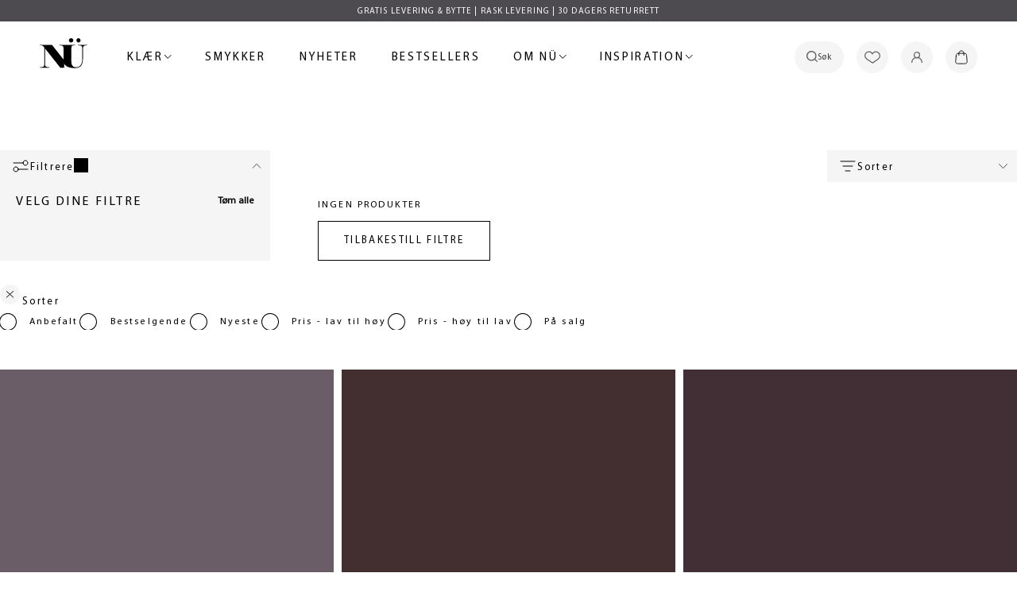

--- FILE ---
content_type: text/html; charset=utf-8
request_url: https://nu-denmark.no/collections/temptations-2023
body_size: 100361
content:
<!doctype html>

<html class="no-js" lang="no">
  <head>
    <style>
      #preview-bar-iframe {display: none;}
      #admin-bar-iframe {display: none;}
    </style>
    
    <meta charset="utf-8">
    <meta http-equiv="X-UA-Compatible" content="IE=edge,chrome=1">
    <meta name="viewport" content="width=device-width, initial-scale=1.0, height=device-height, minimum-scale=1.0, maximum-scale=2.0">
    <meta name="theme-color" content="">
    <link
      rel="preconnect"
      href="https://cdn.shopify.com"
      crossorigin>
    <link
      rel="preload"
      href="//nu-denmark.no/cdn/shop/files/MyriadPro-Regular.woff2?v=6546476808061323891"
      as="font"
      type="font/woff2"
      crossorigin="anonymous">
    <link
      rel="preload"
      href="//nu-denmark.no/cdn/shop/files/MyriadPro-Light.woff2?v=12453042774027148223"
      as="font"
      type="font/woff2"
      crossorigin="anonymous">
    <link
      rel="dns-prefecth"
      href="https://api.ipstack.com/check?access_key=6d9bd9d1be0d3526ef00df1cf7ebbc89"
      crossorigin>
    <link
      rel="dns-prefecth"
      href="https://api.relewise.com/7B0C1396-C579-49E2-8379-4CE3359EABEF/v1/PopularProductsRequest"
      crossorigin>
    <link
      rel="preconnect"
      href="https://analytics.tiktok.com"
      crossorigin="">
    <link
      rel="preconnect dns-prefetch"
      href="https://v.shopify.com"
      crossorigin="">
    <link
      rel="preconnect"
      href="https://a.nel.cloudflare.com"
      crossorigin="">
    




    <title>
      Temptations Party Kolleksjon 2023 | NÜ Denmark
      
      
        &ndash; NÜ Denmark - NO
    </title>
    

<style>
    
  

    @font-face {
  font-family: Poppins;
  font-weight: 300;
  font-style: normal;
  font-display: fallback;
  src: url("//nu-denmark.no/cdn/fonts/poppins/poppins_n3.05f58335c3209cce17da4f1f1ab324ebe2982441.woff2") format("woff2"),
       url("//nu-denmark.no/cdn/fonts/poppins/poppins_n3.6971368e1f131d2c8ff8e3a44a36b577fdda3ff5.woff") format("woff");
}

    @font-face {
  font-family: Poppins;
  font-weight: 400;
  font-style: normal;
  font-display: fallback;
  src: url("//nu-denmark.no/cdn/fonts/poppins/poppins_n4.0ba78fa5af9b0e1a374041b3ceaadf0a43b41362.woff2") format("woff2"),
       url("//nu-denmark.no/cdn/fonts/poppins/poppins_n4.214741a72ff2596839fc9760ee7a770386cf16ca.woff") format("woff");
}

    @font-face {
  font-family: Poppins;
  font-weight: 300;
  font-style: italic;
  font-display: fallback;
  src: url("//nu-denmark.no/cdn/fonts/poppins/poppins_i3.8536b4423050219f608e17f134fe9ea3b01ed890.woff2") format("woff2"),
       url("//nu-denmark.no/cdn/fonts/poppins/poppins_i3.0f4433ada196bcabf726ed78f8e37e0995762f7f.woff") format("woff");
}

    @font-face {
  font-family: Poppins;
  font-weight: 400;
  font-style: italic;
  font-display: fallback;
  src: url("//nu-denmark.no/cdn/fonts/poppins/poppins_i4.846ad1e22474f856bd6b81ba4585a60799a9f5d2.woff2") format("woff2"),
       url("//nu-denmark.no/cdn/fonts/poppins/poppins_i4.56b43284e8b52fc64c1fd271f289a39e8477e9ec.woff") format("woff");
}

  
  

        @font-face {
        font-family: MyriadPro;
        font-weight: 300;
        font-display: swap;
        font-style: normal;
        src: url("\/\/nu-denmark.no\/cdn\/shop\/files\/MyriadPro-Light.eot?v=3775761771933280046");
        src: url("\/\/nu-denmark.no\/cdn\/shop\/files\/MyriadPro-Light.eot?v=3775761771933280046") format('embedded-opentype'),
        url("\/\/nu-denmark.no\/cdn\/shop\/files\/MyriadPro-Light.woff2?v=12453042774027148223") format('woff2'),
        url("\/\/nu-denmark.no\/cdn\/shop\/files\/MyriadPro-Light.woff?v=2858058388338685798") format('woff'),
        url("\/\/nu-denmark.no\/cdn\/shop\/files\/MyriadPro-Light.ttf?v=2047226225821010373") format('truetype');
      }
    
    
        @font-face {
        font-family: MyriadPro;
        font-weight: 300;
        font-display: swap;
        font-style: italic;
        src: url("\/\/nu-denmark.no\/cdn\/shop\/files\/MyriadPro-LightIt.eot?v=6896823881477192640");
        src: url("\/\/nu-denmark.no\/cdn\/shop\/files\/MyriadPro-LightIt.eot?v=6896823881477192640") format('embedded-opentype'),
        url("\/\/nu-denmark.no\/cdn\/shop\/files\/MyriadPro-LightIt.woff2?v=14480916139949934575") format('woff2'),
        url("\/\/nu-denmark.no\/cdn\/shop\/files\/MyriadPro-LightIt.woff?v=8341853729853550712") format('woff'),
        url("\/\/nu-denmark.no\/cdn\/shop\/files\/MyriadPro-LightIt.ttf?v=13948244405088558524") format('truetype');
      }
    
    
        @font-face {
        font-family: MyriadPro-Regular;
        font-weight: 400;
        font-display: swap;
        font-style: normal;
        src: url("\/\/nu-denmark.no\/cdn\/shop\/files\/MyriadPro-Regular.eot?v=4852019131470230876");
        src: url("\/\/nu-denmark.no\/cdn\/shop\/files\/MyriadPro-Regular.eot?v=4852019131470230876") format('embedded-opentype'),
        url("\/\/nu-denmark.no\/cdn\/shop\/files\/MyriadPro-Regular.woff2?v=6546476808061323891") format('woff2'),
        url("\/\/nu-denmark.no\/cdn\/shop\/files\/MyriadPro-Regular.woff?v=5390598442069026368") format('woff'),
        url("\/\/nu-denmark.no\/cdn\/shop\/files\/MyriadPro-Regular.ttf?v=10125285030902828295") format('truetype');
      }
    
    
        @font-face {
        font-family: MyriadPro;
        font-weight: 400;
        font-display: swap;
        font-style: italic;
        src: url("\/\/nu-denmark.no\/cdn\/shop\/files\/MyriadPro-RegularIt.eot?v=9816151072305159138");
        src: url("\/\/nu-denmark.no\/cdn\/shop\/files\/MyriadPro-RegularIt.eot?v=9816151072305159138") format('embedded-opentype'),
        url("\/\/nu-denmark.no\/cdn\/shop\/files\/MyriadPro-RegularIt.woff2?v=38183") format('woff2'),
        url("\/\/nu-denmark.no\/cdn\/shop\/files\/MyriadPro-RegularIt.woff?v=7897368178303147018") format('woff'),
        url("\/\/nu-denmark.no\/cdn\/shop\/files\/MyriadPro-RegularIt.ttf?v=11042880604112910252") format('truetype');
      }
    
    
        @font-face {
        font-family: MyriadPro;
        font-weight: 500;
        font-display: swap;
        font-style: normal;
        src: url("\/\/nu-denmark.no\/cdn\/shop\/files\/MyriadPro-Bold.eot?v=17143991573379661025");
        src: url("\/\/nu-denmark.no\/cdn\/shop\/files\/MyriadPro-Bold.eot?v=17143991573379661025") format('embedded-opentype'),
        url("\/\/nu-denmark.no\/cdn\/shop\/files\/MyriadPro-Bold.woff2?v=7119788919712293088") format('woff2'),
        url("\/\/nu-denmark.no\/cdn\/shop\/files\/MyriadPro-Bold.woff?v=1788931109641197073") format('woff'),
        url("\/\/nu-denmark.no\/cdn\/shop\/files\/MyriadPro-Bold.ttf?v=3048074760509667659") format('truetype');
      }
    
    
        @font-face {
        font-family: MyriadPro;
        font-weight: 500;
        font-display: swap;
        font-style: italic;
        src: url("\/\/nu-denmark.no\/cdn\/shop\/files\/MyriadPro-BoldIt.eot?v=10553679772676877284");
        src: url("\/\/nu-denmark.no\/cdn\/shop\/files\/MyriadPro-BoldIt.eot?v=10553679772676877284") format('embedded-opentype'),
        url("\/\/nu-denmark.no\/cdn\/shop\/files\/MyriadPro-BoldIt.woff2?v=11915067257997042517") format('woff2'),
        url("\/\/nu-denmark.no\/cdn\/shop\/files\/MyriadPro-BoldIt.woff?v=11628579987476619087") format('woff'),
        url("\/\/nu-denmark.no\/cdn\/shop\/files\/MyriadPro-BoldIt.ttf?v=10019797134620345536") format('truetype');
      }
    

        @font-face {
        font-family: MyriadPro;
        font-weight: 300;
        font-display: swap;
        font-style: normal;
        src: url("\/\/nu-denmark.no\/cdn\/shop\/files\/MyriadPro-Light.eot?v=3775761771933280046");
        src: url("\/\/nu-denmark.no\/cdn\/shop\/files\/MyriadPro-Light.eot?v=3775761771933280046") format('embedded-opentype'),
        url("\/\/nu-denmark.no\/cdn\/shop\/files\/MyriadPro-Light.woff2?v=12453042774027148223") format('woff2'),
        url("\/\/nu-denmark.no\/cdn\/shop\/files\/MyriadPro-Light.woff?v=2858058388338685798") format('woff'),
        url("\/\/nu-denmark.no\/cdn\/shop\/files\/MyriadPro-Light.ttf?v=2047226225821010373") format('truetype');
      }
    
    
        @font-face {
        font-family: MyriadPro;
        font-weight: 300;
        font-display: swap;
        font-style: italic;
        src: url("\/\/nu-denmark.no\/cdn\/shop\/files\/MyriadPro-LightIt.eot?v=6896823881477192640");
        src: url("\/\/nu-denmark.no\/cdn\/shop\/files\/MyriadPro-LightIt.eot?v=6896823881477192640") format('embedded-opentype'),
        url("\/\/nu-denmark.no\/cdn\/shop\/files\/MyriadPro-LightIt.woff2?v=14480916139949934575") format('woff2'),
        url("\/\/nu-denmark.no\/cdn\/shop\/files\/MyriadPro-LightIt.woff?v=8341853729853550712") format('woff'),
        url("\/\/nu-denmark.no\/cdn\/shop\/files\/MyriadPro-LightIt.ttf?v=13948244405088558524") format('truetype');
      }
    
    
        @font-face {
        font-family: MyriadPro;
        font-weight: 400;
        font-display: swap;
        font-style: normal;
        src: url("\/\/nu-denmark.no\/cdn\/shop\/files\/MyriadPro-Regular.eot?v=4852019131470230876");
        src: url("\/\/nu-denmark.no\/cdn\/shop\/files\/MyriadPro-Regular.eot?v=4852019131470230876") format('embedded-opentype'),
        url("\/\/nu-denmark.no\/cdn\/shop\/files\/MyriadPro-Regular.woff2?v=6546476808061323891") format('woff2'),
        url("\/\/nu-denmark.no\/cdn\/shop\/files\/MyriadPro-Regular.woff?v=5390598442069026368") format('woff'),
        url("\/\/nu-denmark.no\/cdn\/shop\/files\/MyriadPro-Regular.ttf?v=10125285030902828295") format('truetype');
      }
    
    
        @font-face {
        font-family: MyriadPro;
        font-weight: 400;
        font-display: swap;
        font-style: italic;
        src: url("\/\/nu-denmark.no\/cdn\/shop\/files\/MyriadPro-RegularIt.eot?v=9816151072305159138");
        src: url("\/\/nu-denmark.no\/cdn\/shop\/files\/MyriadPro-RegularIt.eot?v=9816151072305159138") format('embedded-opentype'),
        url("\/\/nu-denmark.no\/cdn\/shop\/files\/MyriadPro-RegularIt.woff2?v=38183") format('woff2'),
        url("\/\/nu-denmark.no\/cdn\/shop\/files\/MyriadPro-RegularIt.woff?v=7897368178303147018") format('woff'),
        url("\/\/nu-denmark.no\/cdn\/shop\/files\/MyriadPro-RegularIt.ttf?v=11042880604112910252") format('truetype');
      }
    
    
        @font-face {
        font-family: MyriadPro;
        font-weight: 500;
        font-display: swap;
        font-style: normal;
        src: url("\/\/nu-denmark.no\/cdn\/shop\/files\/MyriadPro-Regular.eot?v=4852019131470230876");
        src: url("\/\/nu-denmark.no\/cdn\/shop\/files\/MyriadPro-Regular.eot?v=4852019131470230876") format('embedded-opentype'),
        url("\/\/nu-denmark.no\/cdn\/shop\/files\/MyriadPro-Regular.woff2?v=6546476808061323891") format('woff2'),
        url("\/\/nu-denmark.no\/cdn\/shop\/files\/MyriadPro-Regular.woff?v=5390598442069026368") format('woff'),
        url("\/\/nu-denmark.no\/cdn\/shop\/files\/MyriadPro-Regular.ttf?v=10125285030902828295") format('truetype');
      }
    
    
        @font-face {
        font-family: MyriadPro;
        font-weight: 500;
        font-display: swap;
        font-style: italic;
        src: url("\/\/nu-denmark.no\/cdn\/shop\/files\/MyriadPro-RegularIt.eot?v=9816151072305159138");
        src: url("\/\/nu-denmark.no\/cdn\/shop\/files\/MyriadPro-RegularIt.eot?v=9816151072305159138") format('embedded-opentype'),
        url("\/\/nu-denmark.no\/cdn\/shop\/files\/MyriadPro-RegularIt.woff2?v=38183") format('woff2'),
        url("\/\/nu-denmark.no\/cdn\/shop\/files\/MyriadPro-RegularIt.woff?v=7897368178303147018") format('woff'),
        url("\/\/nu-denmark.no\/cdn\/shop\/files\/MyriadPro-RegularIt.ttf?v=11042880604112910252") format('truetype');
      }
    


  

  
  :root {
    --loading-svg : url(//nu-denmark.no/cdn/shop/t/114/assets/loading.svg?v=35529233187225028121767702782);
    --text-font-family : 'MyriadPro', sans-serif;
    --text-font-weight : 400;
    --text-font-style  : normal;
    

    --heading-font-family : 'MyriadPro', sans-serif;
    --heading-font-weight : 500;
    --heading-font-style  : normal;
    
    --base-text-font-size   : 14px;
    --default-text-font-size: 14px;--background          : #ffffff;
    --background-rgb      : 255, 255, 255;
    --light-background    : #ffffff;
    --light-background-rgb: 255, 255, 255;
    --heading-color       : #000000;
    --text-color          : #000000;
    --text-color-rgb      : 0, 0, 0;
    --text-color-light    : #3c3c3c;
    --text-color-light-rgb: 60, 60, 60;
    --link-color          : #3c3c3c;
    --link-color-rgb      : 60, 60, 60;
    --border-color        : #d9d9d9;
    --border-color-rgb    : 217, 217, 217;
    --button-background    : #ffffff;
    --button-background-rgb: 255, 255, 255;
    --button-text-color    : #000000;
    --header-background       : #ffffff;
    --header-heading-color    : #000000;
    --header-light-text-color : #3c3c3c;
    --header-border-color     : #d9d9d9;
    --footer-background-new   : #4d4b4f;
    --footer-text-color    : #fff;
    --footer-heading-color : #ffffff;
    --footer-border-color  : #686669;
    --navigation-background      : #ffffff;
    --navigation-background-rgb  : 255, 255, 255;
    --navigation-text-color      : #000000;
    --navigation-text-color-light: rgba(0, 0, 0, 0.5);
    --navigation-border-color    : rgba(0, 0, 0, 0.25);
    --newsletter-popup-background     : #000000;
    --newsletter-popup-text-color     : #ffffff;
    --newsletter-popup-text-color-rgb : 255, 255, 255;
    --secondary-elements-background       : #000000;
    --secondary-elements-background-rgb   : 0, 0, 0;
    --secondary-elements-text-color       : #ffffff;
    --secondary-elements-text-color-light : rgba(255, 255, 255, 0.5);
    --secondary-elements-border-color     : rgba(255, 255, 255, 0.25);
    --product-sale-price-color    : #000000;
    --product-sale-price-color-rgb: 0, 0, 0;
    --product-label-sale-color    : #9f8756;
    --product-label-sale-background    : #ffffff;
    --product-label-soldout-color    : #000000;
    --product-label-soldout-background    : #ffffff;
    /* Shopify related variables */
    --payment-terms-background-color: #ffffff;
    /* Products */
    --horizontal-spacing-four-products-per-row: 60px;
        --horizontal-spacing-two-products-per-row : 60px;
    --vertical-spacing-four-products-per-row: 80px;
        --vertical-spacing-two-products-per-row : 100px;
    /* Animation */
    --drawer-transition-timing: cubic-bezier(0.645, 0.045, 0.355, 1);
    --header-base-height: 80px; /* We set a default for browsers that do not support CSS variables */
    /* Cursors */
    --cursor-zoom-in-svg    : url(//nu-denmark.no/cdn/shop/t/114/assets/cursor-zoom-in.svg?v=100326362725928540331767702782);
    --cursor-zoom-in-2x-svg : url(//nu-denmark.no/cdn/shop/t/114/assets/cursor-zoom-in-2x.svg?v=71919207650934979201767702782);


    /* Cookie colors */
    --cookie-content-background: #F6F6F6;
    --cookie-button-wrapper-background: #FFFFFF;
    --cookie-settings-wrapper-background: #F5F5F5;
    --cookie-secondary-background: ;
    --cookie-accent-color: #182044;
    --cookie-button-accept-background: #182044;
    --cookie-button-accept-background-light: #4055b5;
    --cookie-button-accept-text-color: #ffffff;
    --cookie-button-accept-border: #182044;
    --cookie-button-decline-background: rgba(0,0,0,0);
    --cookie-button-decline-border: #000000;
    --cookie-button-decline-text-color: #000000;
    --cookie-settings-text-color: #ffffff;
    --cookie-settings-background: #000000;


    /* Product labels */
    --label_svg_icon_max_height         : 30px;
    --labels_text_color_1         : #000000;
    --labels_text_color_2         : #000000;
    --labels_text_color_3         : #000000;
    --labels_text_color_4         : #000000;
    --labels_text_color_5         : #000000;
    --labels_text_color_6         : #ffffff;
    --labels_text_color_7         : #ffffff;
    --labels_text_color_8         : #ffffff;
    --labels_bg_color_1         : #9f8756;
    --labels_bg_color_2         : #ffffff;
    --labels_bg_color_3         : #ffffff;
    --labels_bg_color_4         : #ffffff;
    --labels_bg_color_5         : #ffffff;
    --labels_bg_color_6         : #000000;
    --labels_bg_color_7         : #000000;
    --labels_bg_color_8         : #000000;


    /* Relewise multiselect */
    --ms-tag-bg: #000000;
    --ms-ring-color: #F5F5F5;
    --ms-option-bg-pointed: #F5F5F5;
    --ms-placeholder-color: #000000;
    --ms-border-color: #C8C8C8;
  }
</style>
<script>
  // IE11 does not have support for CSS variables, so we have to polyfill them
  if (!(((window || {}).CSS || {}).supports && window.CSS.supports('(--a: 0)'))) {
    const script = document.createElement('script');
    script.type = 'text/javascript';
    script.src = 'https://cdn.jsdelivr.net/npm/css-vars-ponyfill@2';
    script.onload = function() {
      cssVars({});
    };
    document.getElementsByTagName('head')[0].appendChild(script);
  }
</script>

    <link href="//nu-denmark.no/cdn/shop/t/114/assets/critical.css?v=27480477089148331041767702782" rel="stylesheet" type="text/css" media="all" />
    <link href="//nu-denmark.no/cdn/shop/t/114/assets/pdp_shopthelook.css?v=34061621746134746811767702782" rel="stylesheet" type="text/css" media="all" />
    
    
    
    
<meta name="description" content="Mørk mystikk og glamour. Den nye Temptations-kolleksjonen er full av dragende elementer – fra feminine blonder til glitter og overraskende knallrosa detaljer. Dette er mer enn bare mote, dette er kolleksjonen som får deg til å eie natten. Fra glamorøse party styles til raffinerte hverdagsklær. Utforsk kolleksjonen nå."><link rel="canonical" href="https://nu-denmark.no/collections/temptations-2023"><link
        rel="shortcut icon"
        href="//nu-denmark.no/cdn/shop/files/NU_logo_positiv_32x32px_96x.png?v=1614301387"
        type="image/png">
      <script>
    var lazy_css = [], lazy_js = []; function _debounce(a, b = 300) { let c; return (...d) => { clearTimeout(c), c = setTimeout(() => a.apply(this, d), b) } } window.___mnag = "userA" + (window.___mnag1 || "") + "gent"; window.___plt = "plat" + (window.___mnag1 || "") + "form"; try { var a = navigator[window.___mnag], e = navigator[window.___plt]; window.__isPSA = (e.indexOf('x86_64') > -1 && a.indexOf('CrOS') < 0), window.___mnag = "!1", c = null } catch (d) { window.__isPSA = !1; var c = null; window.___mnag = "!1"} window.__isPSA = __isPSA; if(__isPSA)var uLTS=new MutationObserver(e=>{e.forEach(({addedNodes:e})=>{e.forEach(e=>{/*1===e.nodeType&&"IFRAME"===e.tagName&&(e.setAttribute("loading","lazy"),e.setAttribute("data-src",e.src),e.removeAttribute("src")),*/1===e.nodeType&&"IMG"===e.tagName&&++imageCount>lazyImages&&e.setAttribute("loading","lazy"),1===e.nodeType&&"LINK"===e.tagName&&lazy_css.length&&lazy_css.forEach(t=>{e.href.includes(t)&&(e.setAttribute("data-href",e.href),e.removeAttribute("href"))}),1===e.nodeType&&"SCRIPT"===e.tagName&&(e.setAttribute("data-src",e.src),e.removeAttribute("src"),e.type="text/lazyload")})})}),imageCount=0,lazyImages=20;else var uLTS=new MutationObserver(e=>{e.forEach(({addedNodes:e})=>{e.forEach(e=>{/*1===e.nodeType&&"IFRAME"===e.tagName&&(e.setAttribute("loading","lazy"),e.setAttribute("data-src",e.src),e.removeAttribute("src")),*/1===e.nodeType&&"IMG"===e.tagName&&++imageCount>lazyImages&&e.setAttribute("loading","lazy"),1===e.nodeType&&"LINK"===e.tagName&&lazy_css.length&&lazy_css.forEach(t=>{e.href.includes(t)&&(e.setAttribute("data-href",e.href),e.removeAttribute("href"))}),1===e.nodeType&&"SCRIPT"===e.tagName&&(lazy_js.length&&lazy_js.forEach(t=>{e.src.includes(t)&&(e.setAttribute("data-src",e.src),e.removeAttribute("src"))}),e.innerHTML.includes("asyncLoad")&&(e.innerHTML=e.innerHTML.replace("if(window.attachEvent)","document.addEventListener('asyncLazyLoad',function(event){asyncLoad();});if(window.attachEvent)").replaceAll(", asyncLoad",", function(){}")),(e.innerHTML.includes("PreviewBarInjector")||e.innerHTML.includes("adminBarInjector"))&&(e.innerHTML=e.innerHTML.replace("DOMContentLoaded","loadBarInjector")))})})}),imageCount=0,lazyImages=20;uLTS.observe(document.documentElement,{childList:!0,subtree:!0});
  </script>
    
    <script type="text/javascript">

/*! jQuery v3.6.3 | (c) OpenJS Foundation and other contributors | jquery.org/license */
!function(e,t){"use strict";"object"==typeof module&&"object"==typeof module.exports?module.exports=e.document?t(e,!0):function(e){if(!e.document)throw new Error("jQuery requires a window with a document");return t(e)}:t(e)}("undefined"!=typeof window?window:this,function(C,e){"use strict";var t=[],r=Object.getPrototypeOf,s=t.slice,g=t.flat?function(e){return t.flat.call(e)}:function(e){return t.concat.apply([],e)},u=t.push,i=t.indexOf,n={},o=n.toString,y=n.hasOwnProperty,a=y.toString,l=a.call(Object),v={},m=function(e){return"function"==typeof e&&"number"!=typeof e.nodeType&&"function"!=typeof e.item},x=function(e){return null!=e&&e===e.window},S=C.document,c={type:!0,src:!0,nonce:!0,noModule:!0};function b(e,t,n){var r,i,o=(n=n||S).createElement("script");if(o.text=e,t)for(r in c)(i=t[r]||t.getAttribute&&t.getAttribute(r))&&o.setAttribute(r,i);n.head.appendChild(o).parentNode.removeChild(o)}function w(e){return null==e?e+"":"object"==typeof e||"function"==typeof e?n[o.call(e)]||"object":typeof e}var f="3.6.3",E=function(e,t){return new E.fn.init(e,t)};function p(e){var t=!!e&&"length"in e&&e.length,n=w(e);return!m(e)&&!x(e)&&("array"===n||0===t||"number"==typeof t&&0<t&&t-1 in e)}E.fn=E.prototype={jquery:f,constructor:E,length:0,toArray:function(){return s.call(this)},get:function(e){return null==e?s.call(this):e<0?this[e+this.length]:this[e]},pushStack:function(e){var t=E.merge(this.constructor(),e);return t.prevObject=this,t},each:function(e){return E.each(this,e)},map:function(n){return this.pushStack(E.map(this,function(e,t){return n.call(e,t,e)}))},slice:function(){return this.pushStack(s.apply(this,arguments))},first:function(){return this.eq(0)},last:function(){return this.eq(-1)},even:function(){return this.pushStack(E.grep(this,function(e,t){return(t+1)%2}))},odd:function(){return this.pushStack(E.grep(this,function(e,t){return t%2}))},eq:function(e){var t=this.length,n=+e+(e<0?t:0);return this.pushStack(0<=n&&n<t?[this[n]]:[])},end:function(){return this.prevObject||this.constructor()},push:u,sort:t.sort,splice:t.splice},E.extend=E.fn.extend=function(){var e,t,n,r,i,o,a=arguments[0]||{},s=1,u=arguments.length,l=!1;for("boolean"==typeof a&&(l=a,a=arguments[s]||{},s++),"object"==typeof a||m(a)||(a={}),s===u&&(a=this,s--);s<u;s++)if(null!=(e=arguments[s]))for(t in e)r=e[t],"__proto__"!==t&&a!==r&&(l&&r&&(E.isPlainObject(r)||(i=Array.isArray(r)))?(n=a[t],o=i&&!Array.isArray(n)?[]:i||E.isPlainObject(n)?n:{},i=!1,a[t]=E.extend(l,o,r)):void 0!==r&&(a[t]=r));return a},E.extend({expando:"jQuery"+(f+Math.random()).replace(/\D/g,""),isReady:!0,error:function(e){throw new Error(e)},noop:function(){},isPlainObject:function(e){var t,n;return!(!e||"[object Object]"!==o.call(e))&&(!(t=r(e))||"function"==typeof(n=y.call(t,"constructor")&&t.constructor)&&a.call(n)===l)},isEmptyObject:function(e){var t;for(t in e)return!1;return!0},globalEval:function(e,t,n){b(e,{nonce:t&&t.nonce},n)},each:function(e,t){var n,r=0;if(p(e)){for(n=e.length;r<n;r++)if(!1===t.call(e[r],r,e[r]))break}else for(r in e)if(!1===t.call(e[r],r,e[r]))break;return e},makeArray:function(e,t){var n=t||[];return null!=e&&(p(Object(e))?E.merge(n,"string"==typeof e?[e]:e):u.call(n,e)),n},inArray:function(e,t,n){return null==t?-1:i.call(t,e,n)},merge:function(e,t){for(var n=+t.length,r=0,i=e.length;r<n;r++)e[i++]=t[r];return e.length=i,e},grep:function(e,t,n){for(var r=[],i=0,o=e.length,a=!n;i<o;i++)!t(e[i],i)!==a&&r.push(e[i]);return r},map:function(e,t,n){var r,i,o=0,a=[];if(p(e))for(r=e.length;o<r;o++)null!=(i=t(e[o],o,n))&&a.push(i);else for(o in e)null!=(i=t(e[o],o,n))&&a.push(i);return g(a)},guid:1,support:v}),"function"==typeof Symbol&&(E.fn[Symbol.iterator]=t[Symbol.iterator]),E.each("Boolean Number String Function Array Date RegExp Object Error Symbol".split(" "),function(e,t){n["[object "+t+"]"]=t.toLowerCase()});var d=function(n){var e,d,b,o,i,h,f,g,w,u,l,T,C,a,S,y,s,c,v,E="sizzle"+1*new Date,p=n.document,k=0,r=0,m=ue(),x=ue(),A=ue(),N=ue(),j=function(e,t){return e===t&&(l=!0),0},D={}.hasOwnProperty,t=[],q=t.pop,L=t.push,H=t.push,O=t.slice,P=function(e,t){for(var n=0,r=e.length;n<r;n++)if(e[n]===t)return n;return-1},R="checked|selected|async|autofocus|autoplay|controls|defer|disabled|hidden|ismap|loop|multiple|open|readonly|required|scoped",M="[\\x20\\t\\r\\n\\f]",I="(?:\\\\[\\da-fA-F]{1,6}"+M+"?|\\\\[^\\r\\n\\f]|[\\w-]|[^\0-\\x7f])+",W="\\["+M+"*("+I+")(?:"+M+"*([*^$|!~]?=)"+M+"*(?:'((?:\\\\.|[^\\\\'])*)'|\"((?:\\\\.|[^\\\\\"])*)\"|("+I+"))|)"+M+"*\\]",F=":("+I+")(?:\\((('((?:\\\\.|[^\\\\'])*)'|\"((?:\\\\.|[^\\\\\"])*)\")|((?:\\\\.|[^\\\\()[\\]]|"+W+")*)|.*)\\)|)",$=new RegExp(M+"+","g"),B=new RegExp("^"+M+"+|((?:^|[^\\\\])(?:\\\\.)*)"+M+"+$","g"),_=new RegExp("^"+M+"*,"+M+"*"),z=new RegExp("^"+M+"*([>+~]|"+M+")"+M+"*"),U=new RegExp(M+"|>"),X=new RegExp(F),V=new RegExp("^"+I+"$"),G={ID:new RegExp("^#("+I+")"),CLASS:new RegExp("^\\.("+I+")"),TAG:new RegExp("^("+I+"|[*])"),ATTR:new RegExp("^"+W),PSEUDO:new RegExp("^"+F),CHILD:new RegExp("^:(only|first|last|nth|nth-last)-(child|of-type)(?:\\("+M+"*(even|odd|(([+-]|)(\\d*)n|)"+M+"*(?:([+-]|)"+M+"*(\\d+)|))"+M+"*\\)|)","i"),bool:new RegExp("^(?:"+R+")$","i"),needsContext:new RegExp("^"+M+"*[>+~]|:(even|odd|eq|gt|lt|nth|first|last)(?:\\("+M+"*((?:-\\d)?\\d*)"+M+"*\\)|)(?=[^-]|$)","i")},Y=/HTML$/i,Q=/^(?:input|select|textarea|button)$/i,J=/^h\d$/i,K=/^[^{]+\{\s*\[native \w/,Z=/^(?:#([\w-]+)|(\w+)|\.([\w-]+))$/,ee=/[+~]/,te=new RegExp("\\\\[\\da-fA-F]{1,6}"+M+"?|\\\\([^\\r\\n\\f])","g"),ne=function(e,t){var n="0x"+e.slice(1)-65536;return t||(n<0?String.fromCharCode(n+65536):String.fromCharCode(n>>10|55296,1023&n|56320))},re=/([\0-\x1f\x7f]|^-?\d)|^-$|[^\0-\x1f\x7f-\uFFFF\w-]/g,ie=function(e,t){return t?"\0"===e?"\ufffd":e.slice(0,-1)+"\\"+e.charCodeAt(e.length-1).toString(16)+" ":"\\"+e},oe=function(){T()},ae=be(function(e){return!0===e.disabled&&"fieldset"===e.nodeName.toLowerCase()},{dir:"parentNode",next:"legend"});try{H.apply(t=O.call(p.childNodes),p.childNodes),t[p.childNodes.length].nodeType}catch(e){H={apply:t.length?function(e,t){L.apply(e,O.call(t))}:function(e,t){var n=e.length,r=0;while(e[n++]=t[r++]);e.length=n-1}}}function se(t,e,n,r){var i,o,a,s,u,l,c,f=e&&e.ownerDocument,p=e?e.nodeType:9;if(n=n||[],"string"!=typeof t||!t||1!==p&&9!==p&&11!==p)return n;if(!r&&(T(e),e=e||C,S)){if(11!==p&&(u=Z.exec(t)))if(i=u[1]){if(9===p){if(!(a=e.getElementById(i)))return n;if(a.id===i)return n.push(a),n}else if(f&&(a=f.getElementById(i))&&v(e,a)&&a.id===i)return n.push(a),n}else{if(u[2])return H.apply(n,e.getElementsByTagName(t)),n;if((i=u[3])&&d.getElementsByClassName&&e.getElementsByClassName)return H.apply(n,e.getElementsByClassName(i)),n}if(d.qsa&&!N[t+" "]&&(!y||!y.test(t))&&(1!==p||"object"!==e.nodeName.toLowerCase())){if(c=t,f=e,1===p&&(U.test(t)||z.test(t))){(f=ee.test(t)&&ve(e.parentNode)||e)===e&&d.scope||((s=e.getAttribute("id"))?s=s.replace(re,ie):e.setAttribute("id",s=E)),o=(l=h(t)).length;while(o--)l[o]=(s?"#"+s:":scope")+" "+xe(l[o]);c=l.join(",")}try{if(d.cssSupportsSelector&&!CSS.supports("selector(:is("+c+"))"))throw new Error;return H.apply(n,f.querySelectorAll(c)),n}catch(e){N(t,!0)}finally{s===E&&e.removeAttribute("id")}}}return g(t.replace(B,"$1"),e,n,r)}function ue(){var r=[];return function e(t,n){return r.push(t+" ")>b.cacheLength&&delete e[r.shift()],e[t+" "]=n}}function le(e){return e[E]=!0,e}function ce(e){var t=C.createElement("fieldset");try{return!!e(t)}catch(e){return!1}finally{t.parentNode&&t.parentNode.removeChild(t),t=null}}function fe(e,t){var n=e.split("|"),r=n.length;while(r--)b.attrHandle[n[r]]=t}function pe(e,t){var n=t&&e,r=n&&1===e.nodeType&&1===t.nodeType&&e.sourceIndex-t.sourceIndex;if(r)return r;if(n)while(n=n.nextSibling)if(n===t)return-1;return e?1:-1}function de(t){return function(e){return"input"===e.nodeName.toLowerCase()&&e.type===t}}function he(n){return function(e){var t=e.nodeName.toLowerCase();return("input"===t||"button"===t)&&e.type===n}}function ge(t){return function(e){return"form"in e?e.parentNode&&!1===e.disabled?"label"in e?"label"in e.parentNode?e.parentNode.disabled===t:e.disabled===t:e.isDisabled===t||e.isDisabled!==!t&&ae(e)===t:e.disabled===t:"label"in e&&e.disabled===t}}function ye(a){return le(function(o){return o=+o,le(function(e,t){var n,r=a([],e.length,o),i=r.length;while(i--)e[n=r[i]]&&(e[n]=!(t[n]=e[n]))})})}function ve(e){return e&&"undefined"!=typeof e.getElementsByTagName&&e}for(e in d=se.support={},i=se.isXML=function(e){var t=e&&e.namespaceURI,n=e&&(e.ownerDocument||e).documentElement;return!Y.test(t||n&&n.nodeName||"HTML")},T=se.setDocument=function(e){var t,n,r=e?e.ownerDocument||e:p;return r!=C&&9===r.nodeType&&r.documentElement&&(a=(C=r).documentElement,S=!i(C),p!=C&&(n=C.defaultView)&&n.top!==n&&(n.addEventListener?n.addEventListener("unload",oe,!1):n.attachEvent&&n.attachEvent("onunload",oe)),d.scope=ce(function(e){return a.appendChild(e).appendChild(C.createElement("div")),"undefined"!=typeof e.querySelectorAll&&!e.querySelectorAll(":scope fieldset div").length}),d.cssSupportsSelector=ce(function(){return CSS.supports("selector(*)")&&C.querySelectorAll(":is(:jqfake)")&&!CSS.supports("selector(:is(*,:jqfake))")}),d.attributes=ce(function(e){return e.className="i",!e.getAttribute("className")}),d.getElementsByTagName=ce(function(e){return e.appendChild(C.createComment("")),!e.getElementsByTagName("*").length}),d.getElementsByClassName=K.test(C.getElementsByClassName),d.getById=ce(function(e){return a.appendChild(e).id=E,!C.getElementsByName||!C.getElementsByName(E).length}),d.getById?(b.filter.ID=function(e){var t=e.replace(te,ne);return function(e){return e.getAttribute("id")===t}},b.find.ID=function(e,t){if("undefined"!=typeof t.getElementById&&S){var n=t.getElementById(e);return n?[n]:[]}}):(b.filter.ID=function(e){var n=e.replace(te,ne);return function(e){var t="undefined"!=typeof e.getAttributeNode&&e.getAttributeNode("id");return t&&t.value===n}},b.find.ID=function(e,t){if("undefined"!=typeof t.getElementById&&S){var n,r,i,o=t.getElementById(e);if(o){if((n=o.getAttributeNode("id"))&&n.value===e)return[o];i=t.getElementsByName(e),r=0;while(o=i[r++])if((n=o.getAttributeNode("id"))&&n.value===e)return[o]}return[]}}),b.find.TAG=d.getElementsByTagName?function(e,t){return"undefined"!=typeof t.getElementsByTagName?t.getElementsByTagName(e):d.qsa?t.querySelectorAll(e):void 0}:function(e,t){var n,r=[],i=0,o=t.getElementsByTagName(e);if("*"===e){while(n=o[i++])1===n.nodeType&&r.push(n);return r}return o},b.find.CLASS=d.getElementsByClassName&&function(e,t){if("undefined"!=typeof t.getElementsByClassName&&S)return t.getElementsByClassName(e)},s=[],y=[],(d.qsa=K.test(C.querySelectorAll))&&(ce(function(e){var t;a.appendChild(e).innerHTML="<a id='"+E+"'></a><select id='"+E+"-\r\\' msallowcapture=''><option selected=''></option></select>",e.querySelectorAll("[msallowcapture^='']").length&&y.push("[*^$]="+M+"*(?:''|\"\")"),e.querySelectorAll("[selected]").length||y.push("\\["+M+"*(?:value|"+R+")"),e.querySelectorAll("[id~="+E+"-]").length||y.push("~="),(t=C.createElement("input")).setAttribute("name",""),e.appendChild(t),e.querySelectorAll("[name='']").length||y.push("\\["+M+"*name"+M+"*="+M+"*(?:''|\"\")"),e.querySelectorAll(":checked").length||y.push(":checked"),e.querySelectorAll("a#"+E+"+*").length||y.push(".#.+[+~]"),e.querySelectorAll("\\\f"),y.push("[\\r\\n\\f]")}),ce(function(e){e.innerHTML="<a href='' disabled='disabled'></a><select disabled='disabled'><option/></select>";var t=C.createElement("input");t.setAttribute("type","hidden"),e.appendChild(t).setAttribute("name","D"),e.querySelectorAll("[name=d]").length&&y.push("name"+M+"*[*^$|!~]?="),2!==e.querySelectorAll(":enabled").length&&y.push(":enabled",":disabled"),a.appendChild(e).disabled=!0,2!==e.querySelectorAll(":disabled").length&&y.push(":enabled",":disabled"),e.querySelectorAll("*,:x"),y.push(",.*:")})),(d.matchesSelector=K.test(c=a.matches||a.webkitMatchesSelector||a.mozMatchesSelector||a.oMatchesSelector||a.msMatchesSelector))&&ce(function(e){d.disconnectedMatch=c.call(e,"*"),c.call(e,"[s!='']:x"),s.push("!=",F)}),d.cssSupportsSelector||y.push(":has"),y=y.length&&new RegExp(y.join("|")),s=s.length&&new RegExp(s.join("|")),t=K.test(a.compareDocumentPosition),v=t||K.test(a.contains)?function(e,t){var n=9===e.nodeType&&e.documentElement||e,r=t&&t.parentNode;return e===r||!(!r||1!==r.nodeType||!(n.contains?n.contains(r):e.compareDocumentPosition&&16&e.compareDocumentPosition(r)))}:function(e,t){if(t)while(t=t.parentNode)if(t===e)return!0;return!1},j=t?function(e,t){if(e===t)return l=!0,0;var n=!e.compareDocumentPosition-!t.compareDocumentPosition;return n||(1&(n=(e.ownerDocument||e)==(t.ownerDocument||t)?e.compareDocumentPosition(t):1)||!d.sortDetached&&t.compareDocumentPosition(e)===n?e==C||e.ownerDocument==p&&v(p,e)?-1:t==C||t.ownerDocument==p&&v(p,t)?1:u?P(u,e)-P(u,t):0:4&n?-1:1)}:function(e,t){if(e===t)return l=!0,0;var n,r=0,i=e.parentNode,o=t.parentNode,a=[e],s=[t];if(!i||!o)return e==C?-1:t==C?1:i?-1:o?1:u?P(u,e)-P(u,t):0;if(i===o)return pe(e,t);n=e;while(n=n.parentNode)a.unshift(n);n=t;while(n=n.parentNode)s.unshift(n);while(a[r]===s[r])r++;return r?pe(a[r],s[r]):a[r]==p?-1:s[r]==p?1:0}),C},se.matches=function(e,t){return se(e,null,null,t)},se.matchesSelector=function(e,t){if(T(e),d.matchesSelector&&S&&!N[t+" "]&&(!s||!s.test(t))&&(!y||!y.test(t)))try{var n=c.call(e,t);if(n||d.disconnectedMatch||e.document&&11!==e.document.nodeType)return n}catch(e){N(t,!0)}return 0<se(t,C,null,[e]).length},se.contains=function(e,t){return(e.ownerDocument||e)!=C&&T(e),v(e,t)},se.attr=function(e,t){(e.ownerDocument||e)!=C&&T(e);var n=b.attrHandle[t.toLowerCase()],r=n&&D.call(b.attrHandle,t.toLowerCase())?n(e,t,!S):void 0;return void 0!==r?r:d.attributes||!S?e.getAttribute(t):(r=e.getAttributeNode(t))&&r.specified?r.value:null},se.escape=function(e){return(e+"").replace(re,ie)},se.error=function(e){throw new Error("Syntax error, unrecognized expression: "+e)},se.uniqueSort=function(e){var t,n=[],r=0,i=0;if(l=!d.detectDuplicates,u=!d.sortStable&&e.slice(0),e.sort(j),l){while(t=e[i++])t===e[i]&&(r=n.push(i));while(r--)e.splice(n[r],1)}return u=null,e},o=se.getText=function(e){var t,n="",r=0,i=e.nodeType;if(i){if(1===i||9===i||11===i){if("string"==typeof e.textContent)return e.textContent;for(e=e.firstChild;e;e=e.nextSibling)n+=o(e)}else if(3===i||4===i)return e.nodeValue}else while(t=e[r++])n+=o(t);return n},(b=se.selectors={cacheLength:50,createPseudo:le,match:G,attrHandle:{},find:{},relative:{">":{dir:"parentNode",first:!0}," ":{dir:"parentNode"},"+":{dir:"previousSibling",first:!0},"~":{dir:"previousSibling"}},preFilter:{ATTR:function(e){return e[1]=e[1].replace(te,ne),e[3]=(e[3]||e[4]||e[5]||"").replace(te,ne),"~="===e[2]&&(e[3]=" "+e[3]+" "),e.slice(0,4)},CHILD:function(e){return e[1]=e[1].toLowerCase(),"nth"===e[1].slice(0,3)?(e[3]||se.error(e[0]),e[4]=+(e[4]?e[5]+(e[6]||1):2*("even"===e[3]||"odd"===e[3])),e[5]=+(e[7]+e[8]||"odd"===e[3])):e[3]&&se.error(e[0]),e},PSEUDO:function(e){var t,n=!e[6]&&e[2];return G.CHILD.test(e[0])?null:(e[3]?e[2]=e[4]||e[5]||"":n&&X.test(n)&&(t=h(n,!0))&&(t=n.indexOf(")",n.length-t)-n.length)&&(e[0]=e[0].slice(0,t),e[2]=n.slice(0,t)),e.slice(0,3))}},filter:{TAG:function(e){var t=e.replace(te,ne).toLowerCase();return"*"===e?function(){return!0}:function(e){return e.nodeName&&e.nodeName.toLowerCase()===t}},CLASS:function(e){var t=m[e+" "];return t||(t=new RegExp("(^|"+M+")"+e+"("+M+"|$)"))&&m(e,function(e){return t.test("string"==typeof e.className&&e.className||"undefined"!=typeof e.getAttribute&&e.getAttribute("class")||"")})},ATTR:function(n,r,i){return function(e){var t=se.attr(e,n);return null==t?"!="===r:!r||(t+="","="===r?t===i:"!="===r?t!==i:"^="===r?i&&0===t.indexOf(i):"*="===r?i&&-1<t.indexOf(i):"$="===r?i&&t.slice(-i.length)===i:"~="===r?-1<(" "+t.replace($," ")+" ").indexOf(i):"|="===r&&(t===i||t.slice(0,i.length+1)===i+"-"))}},CHILD:function(h,e,t,g,y){var v="nth"!==h.slice(0,3),m="last"!==h.slice(-4),x="of-type"===e;return 1===g&&0===y?function(e){return!!e.parentNode}:function(e,t,n){var r,i,o,a,s,u,l=v!==m?"nextSibling":"previousSibling",c=e.parentNode,f=x&&e.nodeName.toLowerCase(),p=!n&&!x,d=!1;if(c){if(v){while(l){a=e;while(a=a[l])if(x?a.nodeName.toLowerCase()===f:1===a.nodeType)return!1;u=l="only"===h&&!u&&"nextSibling"}return!0}if(u=[m?c.firstChild:c.lastChild],m&&p){d=(s=(r=(i=(o=(a=c)[E]||(a[E]={}))[a.uniqueID]||(o[a.uniqueID]={}))[h]||[])[0]===k&&r[1])&&r[2],a=s&&c.childNodes[s];while(a=++s&&a&&a[l]||(d=s=0)||u.pop())if(1===a.nodeType&&++d&&a===e){i[h]=[k,s,d];break}}else if(p&&(d=s=(r=(i=(o=(a=e)[E]||(a[E]={}))[a.uniqueID]||(o[a.uniqueID]={}))[h]||[])[0]===k&&r[1]),!1===d)while(a=++s&&a&&a[l]||(d=s=0)||u.pop())if((x?a.nodeName.toLowerCase()===f:1===a.nodeType)&&++d&&(p&&((i=(o=a[E]||(a[E]={}))[a.uniqueID]||(o[a.uniqueID]={}))[h]=[k,d]),a===e))break;return(d-=y)===g||d%g==0&&0<=d/g}}},PSEUDO:function(e,o){var t,a=b.pseudos[e]||b.setFilters[e.toLowerCase()]||se.error("unsupported pseudo: "+e);return a[E]?a(o):1<a.length?(t=[e,e,"",o],b.setFilters.hasOwnProperty(e.toLowerCase())?le(function(e,t){var n,r=a(e,o),i=r.length;while(i--)e[n=P(e,r[i])]=!(t[n]=r[i])}):function(e){return a(e,0,t)}):a}},pseudos:{not:le(function(e){var r=[],i=[],s=f(e.replace(B,"$1"));return s[E]?le(function(e,t,n,r){var i,o=s(e,null,r,[]),a=e.length;while(a--)(i=o[a])&&(e[a]=!(t[a]=i))}):function(e,t,n){return r[0]=e,s(r,null,n,i),r[0]=null,!i.pop()}}),has:le(function(t){return function(e){return 0<se(t,e).length}}),contains:le(function(t){return t=t.replace(te,ne),function(e){return-1<(e.textContent||o(e)).indexOf(t)}}),lang:le(function(n){return V.test(n||"")||se.error("unsupported lang: "+n),n=n.replace(te,ne).toLowerCase(),function(e){var t;do{if(t=S?e.lang:e.getAttribute("xml:lang")||e.getAttribute("lang"))return(t=t.toLowerCase())===n||0===t.indexOf(n+"-")}while((e=e.parentNode)&&1===e.nodeType);return!1}}),target:function(e){var t=n.location&&n.location.hash;return t&&t.slice(1)===e.id},root:function(e){return e===a},focus:function(e){return e===C.activeElement&&(!C.hasFocus||C.hasFocus())&&!!(e.type||e.href||~e.tabIndex)},enabled:ge(!1),disabled:ge(!0),checked:function(e){var t=e.nodeName.toLowerCase();return"input"===t&&!!e.checked||"option"===t&&!!e.selected},selected:function(e){return e.parentNode&&e.parentNode.selectedIndex,!0===e.selected},empty:function(e){for(e=e.firstChild;e;e=e.nextSibling)if(e.nodeType<6)return!1;return!0},parent:function(e){return!b.pseudos.empty(e)},header:function(e){return J.test(e.nodeName)},input:function(e){return Q.test(e.nodeName)},button:function(e){var t=e.nodeName.toLowerCase();return"input"===t&&"button"===e.type||"button"===t},text:function(e){var t;return"input"===e.nodeName.toLowerCase()&&"text"===e.type&&(null==(t=e.getAttribute("type"))||"text"===t.toLowerCase())},first:ye(function(){return[0]}),last:ye(function(e,t){return[t-1]}),eq:ye(function(e,t,n){return[n<0?n+t:n]}),even:ye(function(e,t){for(var n=0;n<t;n+=2)e.push(n);return e}),odd:ye(function(e,t){for(var n=1;n<t;n+=2)e.push(n);return e}),lt:ye(function(e,t,n){for(var r=n<0?n+t:t<n?t:n;0<=--r;)e.push(r);return e}),gt:ye(function(e,t,n){for(var r=n<0?n+t:n;++r<t;)e.push(r);return e})}}).pseudos.nth=b.pseudos.eq,{radio:!0,checkbox:!0,file:!0,password:!0,image:!0})b.pseudos[e]=de(e);for(e in{submit:!0,reset:!0})b.pseudos[e]=he(e);function me(){}function xe(e){for(var t=0,n=e.length,r="";t<n;t++)r+=e[t].value;return r}function be(s,e,t){var u=e.dir,l=e.next,c=l||u,f=t&&"parentNode"===c,p=r++;return e.first?function(e,t,n){while(e=e[u])if(1===e.nodeType||f)return s(e,t,n);return!1}:function(e,t,n){var r,i,o,a=[k,p];if(n){while(e=e[u])if((1===e.nodeType||f)&&s(e,t,n))return!0}else while(e=e[u])if(1===e.nodeType||f)if(i=(o=e[E]||(e[E]={}))[e.uniqueID]||(o[e.uniqueID]={}),l&&l===e.nodeName.toLowerCase())e=e[u]||e;else{if((r=i[c])&&r[0]===k&&r[1]===p)return a[2]=r[2];if((i[c]=a)[2]=s(e,t,n))return!0}return!1}}function we(i){return 1<i.length?function(e,t,n){var r=i.length;while(r--)if(!i[r](e,t,n))return!1;return!0}:i[0]}function Te(e,t,n,r,i){for(var o,a=[],s=0,u=e.length,l=null!=t;s<u;s++)(o=e[s])&&(n&&!n(o,r,i)||(a.push(o),l&&t.push(s)));return a}function Ce(d,h,g,y,v,e){return y&&!y[E]&&(y=Ce(y)),v&&!v[E]&&(v=Ce(v,e)),le(function(e,t,n,r){var i,o,a,s=[],u=[],l=t.length,c=e||function(e,t,n){for(var r=0,i=t.length;r<i;r++)se(e,t[r],n);return n}(h||"*",n.nodeType?[n]:n,[]),f=!d||!e&&h?c:Te(c,s,d,n,r),p=g?v||(e?d:l||y)?[]:t:f;if(g&&g(f,p,n,r),y){i=Te(p,u),y(i,[],n,r),o=i.length;while(o--)(a=i[o])&&(p[u[o]]=!(f[u[o]]=a))}if(e){if(v||d){if(v){i=[],o=p.length;while(o--)(a=p[o])&&i.push(f[o]=a);v(null,p=[],i,r)}o=p.length;while(o--)(a=p[o])&&-1<(i=v?P(e,a):s[o])&&(e[i]=!(t[i]=a))}}else p=Te(p===t?p.splice(l,p.length):p),v?v(null,t,p,r):H.apply(t,p)})}function Se(e){for(var i,t,n,r=e.length,o=b.relative[e[0].type],a=o||b.relative[" "],s=o?1:0,u=be(function(e){return e===i},a,!0),l=be(function(e){return-1<P(i,e)},a,!0),c=[function(e,t,n){var r=!o&&(n||t!==w)||((i=t).nodeType?u(e,t,n):l(e,t,n));return i=null,r}];s<r;s++)if(t=b.relative[e[s].type])c=[be(we(c),t)];else{if((t=b.filter[e[s].type].apply(null,e[s].matches))[E]){for(n=++s;n<r;n++)if(b.relative[e[n].type])break;return Ce(1<s&&we(c),1<s&&xe(e.slice(0,s-1).concat({value:" "===e[s-2].type?"*":""})).replace(B,"$1"),t,s<n&&Se(e.slice(s,n)),n<r&&Se(e=e.slice(n)),n<r&&xe(e))}c.push(t)}return we(c)}return me.prototype=b.filters=b.pseudos,b.setFilters=new me,h=se.tokenize=function(e,t){var n,r,i,o,a,s,u,l=x[e+" "];if(l)return t?0:l.slice(0);a=e,s=[],u=b.preFilter;while(a){for(o in n&&!(r=_.exec(a))||(r&&(a=a.slice(r[0].length)||a),s.push(i=[])),n=!1,(r=z.exec(a))&&(n=r.shift(),i.push({value:n,type:r[0].replace(B," ")}),a=a.slice(n.length)),b.filter)!(r=G[o].exec(a))||u[o]&&!(r=u[o](r))||(n=r.shift(),i.push({value:n,type:o,matches:r}),a=a.slice(n.length));if(!n)break}return t?a.length:a?se.error(e):x(e,s).slice(0)},f=se.compile=function(e,t){var n,y,v,m,x,r,i=[],o=[],a=A[e+" "];if(!a){t||(t=h(e)),n=t.length;while(n--)(a=Se(t[n]))[E]?i.push(a):o.push(a);(a=A(e,(y=o,m=0<(v=i).length,x=0<y.length,r=function(e,t,n,r,i){var o,a,s,u=0,l="0",c=e&&[],f=[],p=w,d=e||x&&b.find.TAG("*",i),h=k+=null==p?1:Math.random()||.1,g=d.length;for(i&&(w=t==C||t||i);l!==g&&null!=(o=d[l]);l++){if(x&&o){a=0,t||o.ownerDocument==C||(T(o),n=!S);while(s=y[a++])if(s(o,t||C,n)){r.push(o);break}i&&(k=h)}m&&((o=!s&&o)&&u--,e&&c.push(o))}if(u+=l,m&&l!==u){a=0;while(s=v[a++])s(c,f,t,n);if(e){if(0<u)while(l--)c[l]||f[l]||(f[l]=q.call(r));f=Te(f)}H.apply(r,f),i&&!e&&0<f.length&&1<u+v.length&&se.uniqueSort(r)}return i&&(k=h,w=p),c},m?le(r):r))).selector=e}return a},g=se.select=function(e,t,n,r){var i,o,a,s,u,l="function"==typeof e&&e,c=!r&&h(e=l.selector||e);if(n=n||[],1===c.length){if(2<(o=c[0]=c[0].slice(0)).length&&"ID"===(a=o[0]).type&&9===t.nodeType&&S&&b.relative[o[1].type]){if(!(t=(b.find.ID(a.matches[0].replace(te,ne),t)||[])[0]))return n;l&&(t=t.parentNode),e=e.slice(o.shift().value.length)}i=G.needsContext.test(e)?0:o.length;while(i--){if(a=o[i],b.relative[s=a.type])break;if((u=b.find[s])&&(r=u(a.matches[0].replace(te,ne),ee.test(o[0].type)&&ve(t.parentNode)||t))){if(o.splice(i,1),!(e=r.length&&xe(o)))return H.apply(n,r),n;break}}}return(l||f(e,c))(r,t,!S,n,!t||ee.test(e)&&ve(t.parentNode)||t),n},d.sortStable=E.split("").sort(j).join("")===E,d.detectDuplicates=!!l,T(),d.sortDetached=ce(function(e){return 1&e.compareDocumentPosition(C.createElement("fieldset"))}),ce(function(e){return e.innerHTML="<a href='#'></a>","#"===e.firstChild.getAttribute("href")})||fe("type|href|height|width",function(e,t,n){if(!n)return e.getAttribute(t,"type"===t.toLowerCase()?1:2)}),d.attributes&&ce(function(e){return e.innerHTML="<input/>",e.firstChild.setAttribute("value",""),""===e.firstChild.getAttribute("value")})||fe("value",function(e,t,n){if(!n&&"input"===e.nodeName.toLowerCase())return e.defaultValue}),ce(function(e){return null==e.getAttribute("disabled")})||fe(R,function(e,t,n){var r;if(!n)return!0===e[t]?t.toLowerCase():(r=e.getAttributeNode(t))&&r.specified?r.value:null}),se}(C);E.find=d,E.expr=d.selectors,E.expr[":"]=E.expr.pseudos,E.uniqueSort=E.unique=d.uniqueSort,E.text=d.getText,E.isXMLDoc=d.isXML,E.contains=d.contains,E.escapeSelector=d.escape;var h=function(e,t,n){var r=[],i=void 0!==n;while((e=e[t])&&9!==e.nodeType)if(1===e.nodeType){if(i&&E(e).is(n))break;r.push(e)}return r},T=function(e,t){for(var n=[];e;e=e.nextSibling)1===e.nodeType&&e!==t&&n.push(e);return n},k=E.expr.match.needsContext;function A(e,t){return e.nodeName&&e.nodeName.toLowerCase()===t.toLowerCase()}var N=/^<([a-z][^\/\0>:\x20\t\r\n\f]*)[\x20\t\r\n\f]*\/?>(?:<\/\1>|)$/i;function j(e,n,r){return m(n)?E.grep(e,function(e,t){return!!n.call(e,t,e)!==r}):n.nodeType?E.grep(e,function(e){return e===n!==r}):"string"!=typeof n?E.grep(e,function(e){return-1<i.call(n,e)!==r}):E.filter(n,e,r)}E.filter=function(e,t,n){var r=t[0];return n&&(e=":not("+e+")"),1===t.length&&1===r.nodeType?E.find.matchesSelector(r,e)?[r]:[]:E.find.matches(e,E.grep(t,function(e){return 1===e.nodeType}))},E.fn.extend({find:function(e){var t,n,r=this.length,i=this;if("string"!=typeof e)return this.pushStack(E(e).filter(function(){for(t=0;t<r;t++)if(E.contains(i[t],this))return!0}));for(n=this.pushStack([]),t=0;t<r;t++)E.find(e,i[t],n);return 1<r?E.uniqueSort(n):n},filter:function(e){return this.pushStack(j(this,e||[],!1))},not:function(e){return this.pushStack(j(this,e||[],!0))},is:function(e){return!!j(this,"string"==typeof e&&k.test(e)?E(e):e||[],!1).length}});var D,q=/^(?:\s*(<[\w\W]+>)[^>]*|#([\w-]+))$/;(E.fn.init=function(e,t,n){var r,i;if(!e)return this;if(n=n||D,"string"==typeof e){if(!(r="<"===e[0]&&">"===e[e.length-1]&&3<=e.length?[null,e,null]:q.exec(e))||!r[1]&&t)return!t||t.jquery?(t||n).find(e):this.constructor(t).find(e);if(r[1]){if(t=t instanceof E?t[0]:t,E.merge(this,E.parseHTML(r[1],t&&t.nodeType?t.ownerDocument||t:S,!0)),N.test(r[1])&&E.isPlainObject(t))for(r in t)m(this[r])?this[r](t[r]):this.attr(r,t[r]);return this}return(i=S.getElementById(r[2]))&&(this[0]=i,this.length=1),this}return e.nodeType?(this[0]=e,this.length=1,this):m(e)?void 0!==n.ready?n.ready(e):e(E):E.makeArray(e,this)}).prototype=E.fn,D=E(S);var L=/^(?:parents|prev(?:Until|All))/,H={children:!0,contents:!0,next:!0,prev:!0};function O(e,t){while((e=e[t])&&1!==e.nodeType);return e}E.fn.extend({has:function(e){var t=E(e,this),n=t.length;return this.filter(function(){for(var e=0;e<n;e++)if(E.contains(this,t[e]))return!0})},closest:function(e,t){var n,r=0,i=this.length,o=[],a="string"!=typeof e&&E(e);if(!k.test(e))for(;r<i;r++)for(n=this[r];n&&n!==t;n=n.parentNode)if(n.nodeType<11&&(a?-1<a.index(n):1===n.nodeType&&E.find.matchesSelector(n,e))){o.push(n);break}return this.pushStack(1<o.length?E.uniqueSort(o):o)},index:function(e){return e?"string"==typeof e?i.call(E(e),this[0]):i.call(this,e.jquery?e[0]:e):this[0]&&this[0].parentNode?this.first().prevAll().length:-1},add:function(e,t){return this.pushStack(E.uniqueSort(E.merge(this.get(),E(e,t))))},addBack:function(e){return this.add(null==e?this.prevObject:this.prevObject.filter(e))}}),E.each({parent:function(e){var t=e.parentNode;return t&&11!==t.nodeType?t:null},parents:function(e){return h(e,"parentNode")},parentsUntil:function(e,t,n){return h(e,"parentNode",n)},next:function(e){return O(e,"nextSibling")},prev:function(e){return O(e,"previousSibling")},nextAll:function(e){return h(e,"nextSibling")},prevAll:function(e){return h(e,"previousSibling")},nextUntil:function(e,t,n){return h(e,"nextSibling",n)},prevUntil:function(e,t,n){return h(e,"previousSibling",n)},siblings:function(e){return T((e.parentNode||{}).firstChild,e)},children:function(e){return T(e.firstChild)},contents:function(e){return null!=e.contentDocument&&r(e.contentDocument)?e.contentDocument:(A(e,"template")&&(e=e.content||e),E.merge([],e.childNodes))}},function(r,i){E.fn[r]=function(e,t){var n=E.map(this,i,e);return"Until"!==r.slice(-5)&&(t=e),t&&"string"==typeof t&&(n=E.filter(t,n)),1<this.length&&(H[r]||E.uniqueSort(n),L.test(r)&&n.reverse()),this.pushStack(n)}});var P=/[^\x20\t\r\n\f]+/g;function R(e){return e}function M(e){throw e}function I(e,t,n,r){var i;try{e&&m(i=e.promise)?i.call(e).done(t).fail(n):e&&m(i=e.then)?i.call(e,t,n):t.apply(void 0,[e].slice(r))}catch(e){n.apply(void 0,[e])}}E.Callbacks=function(r){var e,n;r="string"==typeof r?(e=r,n={},E.each(e.match(P)||[],function(e,t){n[t]=!0}),n):E.extend({},r);var i,t,o,a,s=[],u=[],l=-1,c=function(){for(a=a||r.once,o=i=!0;u.length;l=-1){t=u.shift();while(++l<s.length)!1===s[l].apply(t[0],t[1])&&r.stopOnFalse&&(l=s.length,t=!1)}r.memory||(t=!1),i=!1,a&&(s=t?[]:"")},f={add:function(){return s&&(t&&!i&&(l=s.length-1,u.push(t)),function n(e){E.each(e,function(e,t){m(t)?r.unique&&f.has(t)||s.push(t):t&&t.length&&"string"!==w(t)&&n(t)})}(arguments),t&&!i&&c()),this},remove:function(){return E.each(arguments,function(e,t){var n;while(-1<(n=E.inArray(t,s,n)))s.splice(n,1),n<=l&&l--}),this},has:function(e){return e?-1<E.inArray(e,s):0<s.length},empty:function(){return s&&(s=[]),this},disable:function(){return a=u=[],s=t="",this},disabled:function(){return!s},lock:function(){return a=u=[],t||i||(s=t=""),this},locked:function(){return!!a},fireWith:function(e,t){return a||(t=[e,(t=t||[]).slice?t.slice():t],u.push(t),i||c()),this},fire:function(){return f.fireWith(this,arguments),this},fired:function(){return!!o}};return f},E.extend({Deferred:function(e){var o=[["notify","progress",E.Callbacks("memory"),E.Callbacks("memory"),2],["resolve","done",E.Callbacks("once memory"),E.Callbacks("once memory"),0,"resolved"],["reject","fail",E.Callbacks("once memory"),E.Callbacks("once memory"),1,"rejected"]],i="pending",a={state:function(){return i},always:function(){return s.done(arguments).fail(arguments),this},"catch":function(e){return a.then(null,e)},pipe:function(){var i=arguments;return E.Deferred(function(r){E.each(o,function(e,t){var n=m(i[t[4]])&&i[t[4]];s[t[1]](function(){var e=n&&n.apply(this,arguments);e&&m(e.promise)?e.promise().progress(r.notify).done(r.resolve).fail(r.reject):r[t[0]+"With"](this,n?[e]:arguments)})}),i=null}).promise()},then:function(t,n,r){var u=0;function l(i,o,a,s){return function(){var n=this,r=arguments,e=function(){var e,t;if(!(i<u)){if((e=a.apply(n,r))===o.promise())throw new TypeError("Thenable self-resolution");t=e&&("object"==typeof e||"function"==typeof e)&&e.then,m(t)?s?t.call(e,l(u,o,R,s),l(u,o,M,s)):(u++,t.call(e,l(u,o,R,s),l(u,o,M,s),l(u,o,R,o.notifyWith))):(a!==R&&(n=void 0,r=[e]),(s||o.resolveWith)(n,r))}},t=s?e:function(){try{e()}catch(e){E.Deferred.exceptionHook&&E.Deferred.exceptionHook(e,t.stackTrace),u<=i+1&&(a!==M&&(n=void 0,r=[e]),o.rejectWith(n,r))}};i?t():(E.Deferred.getStackHook&&(t.stackTrace=E.Deferred.getStackHook()),C.setTimeout(t))}}return E.Deferred(function(e){o[0][3].add(l(0,e,m(r)?r:R,e.notifyWith)),o[1][3].add(l(0,e,m(t)?t:R)),o[2][3].add(l(0,e,m(n)?n:M))}).promise()},promise:function(e){return null!=e?E.extend(e,a):a}},s={};return E.each(o,function(e,t){var n=t[2],r=t[5];a[t[1]]=n.add,r&&n.add(function(){i=r},o[3-e][2].disable,o[3-e][3].disable,o[0][2].lock,o[0][3].lock),n.add(t[3].fire),s[t[0]]=function(){return s[t[0]+"With"](this===s?void 0:this,arguments),this},s[t[0]+"With"]=n.fireWith}),a.promise(s),e&&e.call(s,s),s},when:function(e){var n=arguments.length,t=n,r=Array(t),i=s.call(arguments),o=E.Deferred(),a=function(t){return function(e){r[t]=this,i[t]=1<arguments.length?s.call(arguments):e,--n||o.resolveWith(r,i)}};if(n<=1&&(I(e,o.done(a(t)).resolve,o.reject,!n),"pending"===o.state()||m(i[t]&&i[t].then)))return o.then();while(t--)I(i[t],a(t),o.reject);return o.promise()}});var W=/^(Eval|Internal|Range|Reference|Syntax|Type|URI)Error$/;E.Deferred.exceptionHook=function(e,t){C.console&&C.console.warn&&e&&W.test(e.name)&&C.console.warn("jQuery.Deferred exception: "+e.message,e.stack,t)},E.readyException=function(e){C.setTimeout(function(){throw e})};var F=E.Deferred();function $(){S.removeEventListener("DOMContentLoaded",$),C.removeEventListener("load",$),E.ready()}E.fn.ready=function(e){return F.then(e)["catch"](function(e){E.readyException(e)}),this},E.extend({isReady:!1,readyWait:1,ready:function(e){(!0===e?--E.readyWait:E.isReady)||(E.isReady=!0)!==e&&0<--E.readyWait||F.resolveWith(S,[E])}}),E.ready.then=F.then,"complete"===S.readyState||"loading"!==S.readyState&&!S.documentElement.doScroll?C.setTimeout(E.ready):(S.addEventListener("DOMContentLoaded",$),C.addEventListener("load",$));var B=function(e,t,n,r,i,o,a){var s=0,u=e.length,l=null==n;if("object"===w(n))for(s in i=!0,n)B(e,t,s,n[s],!0,o,a);else if(void 0!==r&&(i=!0,m(r)||(a=!0),l&&(a?(t.call(e,r),t=null):(l=t,t=function(e,t,n){return l.call(E(e),n)})),t))for(;s<u;s++)t(e[s],n,a?r:r.call(e[s],s,t(e[s],n)));return i?e:l?t.call(e):u?t(e[0],n):o},_=/^-ms-/,z=/-([a-z])/g;function U(e,t){return t.toUpperCase()}function X(e){return e.replace(_,"ms-").replace(z,U)}var V=function(e){return 1===e.nodeType||9===e.nodeType||!+e.nodeType};function G(){this.expando=E.expando+G.uid++}G.uid=1,G.prototype={cache:function(e){var t=e[this.expando];return t||(t={},V(e)&&(e.nodeType?e[this.expando]=t:Object.defineProperty(e,this.expando,{value:t,configurable:!0}))),t},set:function(e,t,n){var r,i=this.cache(e);if("string"==typeof t)i[X(t)]=n;else for(r in t)i[X(r)]=t[r];return i},get:function(e,t){return void 0===t?this.cache(e):e[this.expando]&&e[this.expando][X(t)]},access:function(e,t,n){return void 0===t||t&&"string"==typeof t&&void 0===n?this.get(e,t):(this.set(e,t,n),void 0!==n?n:t)},remove:function(e,t){var n,r=e[this.expando];if(void 0!==r){if(void 0!==t){n=(t=Array.isArray(t)?t.map(X):(t=X(t))in r?[t]:t.match(P)||[]).length;while(n--)delete r[t[n]]}(void 0===t||E.isEmptyObject(r))&&(e.nodeType?e[this.expando]=void 0:delete e[this.expando])}},hasData:function(e){var t=e[this.expando];return void 0!==t&&!E.isEmptyObject(t)}};var Y=new G,Q=new G,J=/^(?:\{[\w\W]*\}|\[[\w\W]*\])$/,K=/[A-Z]/g;function Z(e,t,n){var r,i;if(void 0===n&&1===e.nodeType)if(r="data-"+t.replace(K,"-$&").toLowerCase(),"string"==typeof(n=e.getAttribute(r))){try{n="true"===(i=n)||"false"!==i&&("null"===i?null:i===+i+""?+i:J.test(i)?JSON.parse(i):i)}catch(e){}Q.set(e,t,n)}else n=void 0;return n}E.extend({hasData:function(e){return Q.hasData(e)||Y.hasData(e)},data:function(e,t,n){return Q.access(e,t,n)},removeData:function(e,t){Q.remove(e,t)},_data:function(e,t,n){return Y.access(e,t,n)},_removeData:function(e,t){Y.remove(e,t)}}),E.fn.extend({data:function(n,e){var t,r,i,o=this[0],a=o&&o.attributes;if(void 0===n){if(this.length&&(i=Q.get(o),1===o.nodeType&&!Y.get(o,"hasDataAttrs"))){t=a.length;while(t--)a[t]&&0===(r=a[t].name).indexOf("data-")&&(r=X(r.slice(5)),Z(o,r,i[r]));Y.set(o,"hasDataAttrs",!0)}return i}return"object"==typeof n?this.each(function(){Q.set(this,n)}):B(this,function(e){var t;if(o&&void 0===e)return void 0!==(t=Q.get(o,n))?t:void 0!==(t=Z(o,n))?t:void 0;this.each(function(){Q.set(this,n,e)})},null,e,1<arguments.length,null,!0)},removeData:function(e){return this.each(function(){Q.remove(this,e)})}}),E.extend({queue:function(e,t,n){var r;if(e)return t=(t||"fx")+"queue",r=Y.get(e,t),n&&(!r||Array.isArray(n)?r=Y.access(e,t,E.makeArray(n)):r.push(n)),r||[]},dequeue:function(e,t){t=t||"fx";var n=E.queue(e,t),r=n.length,i=n.shift(),o=E._queueHooks(e,t);"inprogress"===i&&(i=n.shift(),r--),i&&("fx"===t&&n.unshift("inprogress"),delete o.stop,i.call(e,function(){E.dequeue(e,t)},o)),!r&&o&&o.empty.fire()},_queueHooks:function(e,t){var n=t+"queueHooks";return Y.get(e,n)||Y.access(e,n,{empty:E.Callbacks("once memory").add(function(){Y.remove(e,[t+"queue",n])})})}}),E.fn.extend({queue:function(t,n){var e=2;return"string"!=typeof t&&(n=t,t="fx",e--),arguments.length<e?E.queue(this[0],t):void 0===n?this:this.each(function(){var e=E.queue(this,t,n);E._queueHooks(this,t),"fx"===t&&"inprogress"!==e[0]&&E.dequeue(this,t)})},dequeue:function(e){return this.each(function(){E.dequeue(this,e)})},clearQueue:function(e){return this.queue(e||"fx",[])},promise:function(e,t){var n,r=1,i=E.Deferred(),o=this,a=this.length,s=function(){--r||i.resolveWith(o,[o])};"string"!=typeof e&&(t=e,e=void 0),e=e||"fx";while(a--)(n=Y.get(o[a],e+"queueHooks"))&&n.empty&&(r++,n.empty.add(s));return s(),i.promise(t)}});var ee=/[+-]?(?:\d*\.|)\d+(?:[eE][+-]?\d+|)/.source,te=new RegExp("^(?:([+-])=|)("+ee+")([a-z%]*)$","i"),ne=["Top","Right","Bottom","Left"],re=S.documentElement,ie=function(e){return E.contains(e.ownerDocument,e)},oe={composed:!0};re.getRootNode&&(ie=function(e){return E.contains(e.ownerDocument,e)||e.getRootNode(oe)===e.ownerDocument});var ae=function(e,t){return"none"===(e=t||e).style.display||""===e.style.display&&ie(e)&&"none"===E.css(e,"display")};function se(e,t,n,r){var i,o,a=20,s=r?function(){return r.cur()}:function(){return E.css(e,t,"")},u=s(),l=n&&n[3]||(E.cssNumber[t]?"":"px"),c=e.nodeType&&(E.cssNumber[t]||"px"!==l&&+u)&&te.exec(E.css(e,t));if(c&&c[3]!==l){u/=2,l=l||c[3],c=+u||1;while(a--)E.style(e,t,c+l),(1-o)*(1-(o=s()/u||.5))<=0&&(a=0),c/=o;c*=2,E.style(e,t,c+l),n=n||[]}return n&&(c=+c||+u||0,i=n[1]?c+(n[1]+1)*n[2]:+n[2],r&&(r.unit=l,r.start=c,r.end=i)),i}var ue={};function le(e,t){for(var n,r,i,o,a,s,u,l=[],c=0,f=e.length;c<f;c++)(r=e[c]).style&&(n=r.style.display,t?("none"===n&&(l[c]=Y.get(r,"display")||null,l[c]||(r.style.display="")),""===r.style.display&&ae(r)&&(l[c]=(u=a=o=void 0,a=(i=r).ownerDocument,s=i.nodeName,(u=ue[s])||(o=a.body.appendChild(a.createElement(s)),u=E.css(o,"display"),o.parentNode.removeChild(o),"none"===u&&(u="block"),ue[s]=u)))):"none"!==n&&(l[c]="none",Y.set(r,"display",n)));for(c=0;c<f;c++)null!=l[c]&&(e[c].style.display=l[c]);return e}E.fn.extend({show:function(){return le(this,!0)},hide:function(){return le(this)},toggle:function(e){return"boolean"==typeof e?e?this.show():this.hide():this.each(function(){ae(this)?E(this).show():E(this).hide()})}});var ce,fe,pe=/^(?:checkbox|radio)$/i,de=/<([a-z][^\/\0>\x20\t\r\n\f]*)/i,he=/^$|^module$|\/(?:java|ecma)script/i;ce=S.createDocumentFragment().appendChild(S.createElement("div")),(fe=S.createElement("input")).setAttribute("type","radio"),fe.setAttribute("checked","checked"),fe.setAttribute("name","t"),ce.appendChild(fe),v.checkClone=ce.cloneNode(!0).cloneNode(!0).lastChild.checked,ce.innerHTML="<textarea>x</textarea>",v.noCloneChecked=!!ce.cloneNode(!0).lastChild.defaultValue,ce.innerHTML="<option></option>",v.option=!!ce.lastChild;var ge={thead:[1,"<table>","</table>"],col:[2,"<table><colgroup>","</colgroup></table>"],tr:[2,"<table><tbody>","</tbody></table>"],td:[3,"<table><tbody><tr>","</tr></tbody></table>"],_default:[0,"",""]};function ye(e,t){var n;return n="undefined"!=typeof e.getElementsByTagName?e.getElementsByTagName(t||"*"):"undefined"!=typeof e.querySelectorAll?e.querySelectorAll(t||"*"):[],void 0===t||t&&A(e,t)?E.merge([e],n):n}function ve(e,t){for(var n=0,r=e.length;n<r;n++)Y.set(e[n],"globalEval",!t||Y.get(t[n],"globalEval"))}ge.tbody=ge.tfoot=ge.colgroup=ge.caption=ge.thead,ge.th=ge.td,v.option||(ge.optgroup=ge.option=[1,"<select multiple='multiple'>","</select>"]);var me=/<|&#?\w+;/;function xe(e,t,n,r,i){for(var o,a,s,u,l,c,f=t.createDocumentFragment(),p=[],d=0,h=e.length;d<h;d++)if((o=e[d])||0===o)if("object"===w(o))E.merge(p,o.nodeType?[o]:o);else if(me.test(o)){a=a||f.appendChild(t.createElement("div")),s=(de.exec(o)||["",""])[1].toLowerCase(),u=ge[s]||ge._default,a.innerHTML=u[1]+E.htmlPrefilter(o)+u[2],c=u[0];while(c--)a=a.lastChild;E.merge(p,a.childNodes),(a=f.firstChild).textContent=""}else p.push(t.createTextNode(o));f.textContent="",d=0;while(o=p[d++])if(r&&-1<E.inArray(o,r))i&&i.push(o);else if(l=ie(o),a=ye(f.appendChild(o),"script"),l&&ve(a),n){c=0;while(o=a[c++])he.test(o.type||"")&&n.push(o)}return f}var be=/^([^.]*)(?:\.(.+)|)/;function we(){return!0}function Te(){return!1}function Ce(e,t){return e===function(){try{return S.activeElement}catch(e){}}()==("focus"===t)}function Se(e,t,n,r,i,o){var a,s;if("object"==typeof t){for(s in"string"!=typeof n&&(r=r||n,n=void 0),t)Se(e,s,n,r,t[s],o);return e}if(null==r&&null==i?(i=n,r=n=void 0):null==i&&("string"==typeof n?(i=r,r=void 0):(i=r,r=n,n=void 0)),!1===i)i=Te;else if(!i)return e;return 1===o&&(a=i,(i=function(e){return E().off(e),a.apply(this,arguments)}).guid=a.guid||(a.guid=E.guid++)),e.each(function(){E.event.add(this,t,i,r,n)})}function Ee(e,i,o){o?(Y.set(e,i,!1),E.event.add(e,i,{namespace:!1,handler:function(e){var t,n,r=Y.get(this,i);if(1&e.isTrigger&&this[i]){if(r.length)(E.event.special[i]||{}).delegateType&&e.stopPropagation();else if(r=s.call(arguments),Y.set(this,i,r),t=o(this,i),this[i](),r!==(n=Y.get(this,i))||t?Y.set(this,i,!1):n={},r!==n)return e.stopImmediatePropagation(),e.preventDefault(),n&&n.value}else r.length&&(Y.set(this,i,{value:E.event.trigger(E.extend(r[0],E.Event.prototype),r.slice(1),this)}),e.stopImmediatePropagation())}})):void 0===Y.get(e,i)&&E.event.add(e,i,we)}E.event={global:{},add:function(t,e,n,r,i){var o,a,s,u,l,c,f,p,d,h,g,y=Y.get(t);if(V(t)){n.handler&&(n=(o=n).handler,i=o.selector),i&&E.find.matchesSelector(re,i),n.guid||(n.guid=E.guid++),(u=y.events)||(u=y.events=Object.create(null)),(a=y.handle)||(a=y.handle=function(e){return"undefined"!=typeof E&&E.event.triggered!==e.type?E.event.dispatch.apply(t,arguments):void 0}),l=(e=(e||"").match(P)||[""]).length;while(l--)d=g=(s=be.exec(e[l])||[])[1],h=(s[2]||"").split(".").sort(),d&&(f=E.event.special[d]||{},d=(i?f.delegateType:f.bindType)||d,f=E.event.special[d]||{},c=E.extend({type:d,origType:g,data:r,handler:n,guid:n.guid,selector:i,needsContext:i&&E.expr.match.needsContext.test(i),namespace:h.join(".")},o),(p=u[d])||((p=u[d]=[]).delegateCount=0,f.setup&&!1!==f.setup.call(t,r,h,a)||t.addEventListener&&t.addEventListener(d,a)),f.add&&(f.add.call(t,c),c.handler.guid||(c.handler.guid=n.guid)),i?p.splice(p.delegateCount++,0,c):p.push(c),E.event.global[d]=!0)}},remove:function(e,t,n,r,i){var o,a,s,u,l,c,f,p,d,h,g,y=Y.hasData(e)&&Y.get(e);if(y&&(u=y.events)){l=(t=(t||"").match(P)||[""]).length;while(l--)if(d=g=(s=be.exec(t[l])||[])[1],h=(s[2]||"").split(".").sort(),d){f=E.event.special[d]||{},p=u[d=(r?f.delegateType:f.bindType)||d]||[],s=s[2]&&new RegExp("(^|\\.)"+h.join("\\.(?:.*\\.|)")+"(\\.|$)"),a=o=p.length;while(o--)c=p[o],!i&&g!==c.origType||n&&n.guid!==c.guid||s&&!s.test(c.namespace)||r&&r!==c.selector&&("**"!==r||!c.selector)||(p.splice(o,1),c.selector&&p.delegateCount--,f.remove&&f.remove.call(e,c));a&&!p.length&&(f.teardown&&!1!==f.teardown.call(e,h,y.handle)||E.removeEvent(e,d,y.handle),delete u[d])}else for(d in u)E.event.remove(e,d+t[l],n,r,!0);E.isEmptyObject(u)&&Y.remove(e,"handle events")}},dispatch:function(e){var t,n,r,i,o,a,s=new Array(arguments.length),u=E.event.fix(e),l=(Y.get(this,"events")||Object.create(null))[u.type]||[],c=E.event.special[u.type]||{};for(s[0]=u,t=1;t<arguments.length;t++)s[t]=arguments[t];if(u.delegateTarget=this,!c.preDispatch||!1!==c.preDispatch.call(this,u)){a=E.event.handlers.call(this,u,l),t=0;while((i=a[t++])&&!u.isPropagationStopped()){u.currentTarget=i.elem,n=0;while((o=i.handlers[n++])&&!u.isImmediatePropagationStopped())u.rnamespace&&!1!==o.namespace&&!u.rnamespace.test(o.namespace)||(u.handleObj=o,u.data=o.data,void 0!==(r=((E.event.special[o.origType]||{}).handle||o.handler).apply(i.elem,s))&&!1===(u.result=r)&&(u.preventDefault(),u.stopPropagation()))}return c.postDispatch&&c.postDispatch.call(this,u),u.result}},handlers:function(e,t){var n,r,i,o,a,s=[],u=t.delegateCount,l=e.target;if(u&&l.nodeType&&!("click"===e.type&&1<=e.button))for(;l!==this;l=l.parentNode||this)if(1===l.nodeType&&("click"!==e.type||!0!==l.disabled)){for(o=[],a={},n=0;n<u;n++)void 0===a[i=(r=t[n]).selector+" "]&&(a[i]=r.needsContext?-1<E(i,this).index(l):E.find(i,this,null,[l]).length),a[i]&&o.push(r);o.length&&s.push({elem:l,handlers:o})}return l=this,u<t.length&&s.push({elem:l,handlers:t.slice(u)}),s},addProp:function(t,e){Object.defineProperty(E.Event.prototype,t,{enumerable:!0,configurable:!0,get:m(e)?function(){if(this.originalEvent)return e(this.originalEvent)}:function(){if(this.originalEvent)return this.originalEvent[t]},set:function(e){Object.defineProperty(this,t,{enumerable:!0,configurable:!0,writable:!0,value:e})}})},fix:function(e){return e[E.expando]?e:new E.Event(e)},special:{load:{noBubble:!0},click:{setup:function(e){var t=this||e;return pe.test(t.type)&&t.click&&A(t,"input")&&Ee(t,"click",we),!1},trigger:function(e){var t=this||e;return pe.test(t.type)&&t.click&&A(t,"input")&&Ee(t,"click"),!0},_default:function(e){var t=e.target;return pe.test(t.type)&&t.click&&A(t,"input")&&Y.get(t,"click")||A(t,"a")}},beforeunload:{postDispatch:function(e){void 0!==e.result&&e.originalEvent&&(e.originalEvent.returnValue=e.result)}}}},E.removeEvent=function(e,t,n){e.removeEventListener&&e.removeEventListener(t,n)},E.Event=function(e,t){if(!(this instanceof E.Event))return new E.Event(e,t);e&&e.type?(this.originalEvent=e,this.type=e.type,this.isDefaultPrevented=e.defaultPrevented||void 0===e.defaultPrevented&&!1===e.returnValue?we:Te,this.target=e.target&&3===e.target.nodeType?e.target.parentNode:e.target,this.currentTarget=e.currentTarget,this.relatedTarget=e.relatedTarget):this.type=e,t&&E.extend(this,t),this.timeStamp=e&&e.timeStamp||Date.now(),this[E.expando]=!0},E.Event.prototype={constructor:E.Event,isDefaultPrevented:Te,isPropagationStopped:Te,isImmediatePropagationStopped:Te,isSimulated:!1,preventDefault:function(){var e=this.originalEvent;this.isDefaultPrevented=we,e&&!this.isSimulated&&e.preventDefault()},stopPropagation:function(){var e=this.originalEvent;this.isPropagationStopped=we,e&&!this.isSimulated&&e.stopPropagation()},stopImmediatePropagation:function(){var e=this.originalEvent;this.isImmediatePropagationStopped=we,e&&!this.isSimulated&&e.stopImmediatePropagation(),this.stopPropagation()}},E.each({altKey:!0,bubbles:!0,cancelable:!0,changedTouches:!0,ctrlKey:!0,detail:!0,eventPhase:!0,metaKey:!0,pageX:!0,pageY:!0,shiftKey:!0,view:!0,"char":!0,code:!0,charCode:!0,key:!0,keyCode:!0,button:!0,buttons:!0,clientX:!0,clientY:!0,offsetX:!0,offsetY:!0,pointerId:!0,pointerType:!0,screenX:!0,screenY:!0,targetTouches:!0,toElement:!0,touches:!0,which:!0},E.event.addProp),E.each({focus:"focusin",blur:"focusout"},function(t,e){E.event.special[t]={setup:function(){return Ee(this,t,Ce),!1},trigger:function(){return Ee(this,t),!0},_default:function(e){return Y.get(e.target,t)},delegateType:e}}),E.each({mouseenter:"mouseover",mouseleave:"mouseout",pointerenter:"pointerover",pointerleave:"pointerout"},function(e,i){E.event.special[e]={delegateType:i,bindType:i,handle:function(e){var t,n=e.relatedTarget,r=e.handleObj;return n&&(n===this||E.contains(this,n))||(e.type=r.origType,t=r.handler.apply(this,arguments),e.type=i),t}}}),E.fn.extend({on:function(e,t,n,r){return Se(this,e,t,n,r)},one:function(e,t,n,r){return Se(this,e,t,n,r,1)},off:function(e,t,n){var r,i;if(e&&e.preventDefault&&e.handleObj)return r=e.handleObj,E(e.delegateTarget).off(r.namespace?r.origType+"."+r.namespace:r.origType,r.selector,r.handler),this;if("object"==typeof e){for(i in e)this.off(i,t,e[i]);return this}return!1!==t&&"function"!=typeof t||(n=t,t=void 0),!1===n&&(n=Te),this.each(function(){E.event.remove(this,e,n,t)})}});var ke=/<script|<style|<link/i,Ae=/checked\s*(?:[^=]|=\s*.checked.)/i,Ne=/^\s*<!\[CDATA\[|\]\]>\s*$/g;function je(e,t){return A(e,"table")&&A(11!==t.nodeType?t:t.firstChild,"tr")&&E(e).children("tbody")[0]||e}function De(e){return e.type=(null!==e.getAttribute("type"))+"/"+e.type,e}function qe(e){return"true/"===(e.type||"").slice(0,5)?e.type=e.type.slice(5):e.removeAttribute("type"),e}function Le(e,t){var n,r,i,o,a,s;if(1===t.nodeType){if(Y.hasData(e)&&(s=Y.get(e).events))for(i in Y.remove(t,"handle events"),s)for(n=0,r=s[i].length;n<r;n++)E.event.add(t,i,s[i][n]);Q.hasData(e)&&(o=Q.access(e),a=E.extend({},o),Q.set(t,a))}}function He(n,r,i,o){r=g(r);var e,t,a,s,u,l,c=0,f=n.length,p=f-1,d=r[0],h=m(d);if(h||1<f&&"string"==typeof d&&!v.checkClone&&Ae.test(d))return n.each(function(e){var t=n.eq(e);h&&(r[0]=d.call(this,e,t.html())),He(t,r,i,o)});if(f&&(t=(e=xe(r,n[0].ownerDocument,!1,n,o)).firstChild,1===e.childNodes.length&&(e=t),t||o)){for(s=(a=E.map(ye(e,"script"),De)).length;c<f;c++)u=e,c!==p&&(u=E.clone(u,!0,!0),s&&E.merge(a,ye(u,"script"))),i.call(n[c],u,c);if(s)for(l=a[a.length-1].ownerDocument,E.map(a,qe),c=0;c<s;c++)u=a[c],he.test(u.type||"")&&!Y.access(u,"globalEval")&&E.contains(l,u)&&(u.src&&"module"!==(u.type||"").toLowerCase()?E._evalUrl&&!u.noModule&&E._evalUrl(u.src,{nonce:u.nonce||u.getAttribute("nonce")},l):b(u.textContent.replace(Ne,""),u,l))}return n}function Oe(e,t,n){for(var r,i=t?E.filter(t,e):e,o=0;null!=(r=i[o]);o++)n||1!==r.nodeType||E.cleanData(ye(r)),r.parentNode&&(n&&ie(r)&&ve(ye(r,"script")),r.parentNode.removeChild(r));return e}E.extend({htmlPrefilter:function(e){return e},clone:function(e,t,n){var r,i,o,a,s,u,l,c=e.cloneNode(!0),f=ie(e);if(!(v.noCloneChecked||1!==e.nodeType&&11!==e.nodeType||E.isXMLDoc(e)))for(a=ye(c),r=0,i=(o=ye(e)).length;r<i;r++)s=o[r],u=a[r],void 0,"input"===(l=u.nodeName.toLowerCase())&&pe.test(s.type)?u.checked=s.checked:"input"!==l&&"textarea"!==l||(u.defaultValue=s.defaultValue);if(t)if(n)for(o=o||ye(e),a=a||ye(c),r=0,i=o.length;r<i;r++)Le(o[r],a[r]);else Le(e,c);return 0<(a=ye(c,"script")).length&&ve(a,!f&&ye(e,"script")),c},cleanData:function(e){for(var t,n,r,i=E.event.special,o=0;void 0!==(n=e[o]);o++)if(V(n)){if(t=n[Y.expando]){if(t.events)for(r in t.events)i[r]?E.event.remove(n,r):E.removeEvent(n,r,t.handle);n[Y.expando]=void 0}n[Q.expando]&&(n[Q.expando]=void 0)}}}),E.fn.extend({detach:function(e){return Oe(this,e,!0)},remove:function(e){return Oe(this,e)},text:function(e){return B(this,function(e){return void 0===e?E.text(this):this.empty().each(function(){1!==this.nodeType&&11!==this.nodeType&&9!==this.nodeType||(this.textContent=e)})},null,e,arguments.length)},append:function(){return He(this,arguments,function(e){1!==this.nodeType&&11!==this.nodeType&&9!==this.nodeType||je(this,e).appendChild(e)})},prepend:function(){return He(this,arguments,function(e){if(1===this.nodeType||11===this.nodeType||9===this.nodeType){var t=je(this,e);t.insertBefore(e,t.firstChild)}})},before:function(){return He(this,arguments,function(e){this.parentNode&&this.parentNode.insertBefore(e,this)})},after:function(){return He(this,arguments,function(e){this.parentNode&&this.parentNode.insertBefore(e,this.nextSibling)})},empty:function(){for(var e,t=0;null!=(e=this[t]);t++)1===e.nodeType&&(E.cleanData(ye(e,!1)),e.textContent="");return this},clone:function(e,t){return e=null!=e&&e,t=null==t?e:t,this.map(function(){return E.clone(this,e,t)})},html:function(e){return B(this,function(e){var t=this[0]||{},n=0,r=this.length;if(void 0===e&&1===t.nodeType)return t.innerHTML;if("string"==typeof e&&!ke.test(e)&&!ge[(de.exec(e)||["",""])[1].toLowerCase()]){e=E.htmlPrefilter(e);try{for(;n<r;n++)1===(t=this[n]||{}).nodeType&&(E.cleanData(ye(t,!1)),t.innerHTML=e);t=0}catch(e){}}t&&this.empty().append(e)},null,e,arguments.length)},replaceWith:function(){var n=[];return He(this,arguments,function(e){var t=this.parentNode;E.inArray(this,n)<0&&(E.cleanData(ye(this)),t&&t.replaceChild(e,this))},n)}}),E.each({appendTo:"append",prependTo:"prepend",insertBefore:"before",insertAfter:"after",replaceAll:"replaceWith"},function(e,a){E.fn[e]=function(e){for(var t,n=[],r=E(e),i=r.length-1,o=0;o<=i;o++)t=o===i?this:this.clone(!0),E(r[o])[a](t),u.apply(n,t.get());return this.pushStack(n)}});var Pe=new RegExp("^("+ee+")(?!px)[a-z%]+$","i"),Re=/^--/,Me=function(e){var t=e.ownerDocument.defaultView;return t&&t.opener||(t=C),t.getComputedStyle(e)},Ie=function(e,t,n){var r,i,o={};for(i in t)o[i]=e.style[i],e.style[i]=t[i];for(i in r=n.call(e),t)e.style[i]=o[i];return r},We=new RegExp(ne.join("|"),"i"),Fe="[\\x20\\t\\r\\n\\f]",$e=new RegExp("^"+Fe+"+|((?:^|[^\\\\])(?:\\\\.)*)"+Fe+"+$","g");function Be(e,t,n){var r,i,o,a,s=Re.test(t),u=e.style;return(n=n||Me(e))&&(a=n.getPropertyValue(t)||n[t],s&&a&&(a=a.replace($e,"$1")||void 0),""!==a||ie(e)||(a=E.style(e,t)),!v.pixelBoxStyles()&&Pe.test(a)&&We.test(t)&&(r=u.width,i=u.minWidth,o=u.maxWidth,u.minWidth=u.maxWidth=u.width=a,a=n.width,u.width=r,u.minWidth=i,u.maxWidth=o)),void 0!==a?a+"":a}function _e(e,t){return{get:function(){if(!e())return(this.get=t).apply(this,arguments);delete this.get}}}!function(){function e(){if(l){u.style.cssText="position:absolute;left:-11111px;width:60px;margin-top:1px;padding:0;border:0",l.style.cssText="position:relative;display:block;box-sizing:border-box;overflow:scroll;margin:auto;border:1px;padding:1px;width:60%;top:1%",re.appendChild(u).appendChild(l);var e=C.getComputedStyle(l);n="1%"!==e.top,s=12===t(e.marginLeft),l.style.right="60%",o=36===t(e.right),r=36===t(e.width),l.style.position="absolute",i=12===t(l.offsetWidth/3),re.removeChild(u),l=null}}function t(e){return Math.round(parseFloat(e))}var n,r,i,o,a,s,u=S.createElement("div"),l=S.createElement("div");l.style&&(l.style.backgroundClip="content-box",l.cloneNode(!0).style.backgroundClip="",v.clearCloneStyle="content-box"===l.style.backgroundClip,E.extend(v,{boxSizingReliable:function(){return e(),r},pixelBoxStyles:function(){return e(),o},pixelPosition:function(){return e(),n},reliableMarginLeft:function(){return e(),s},scrollboxSize:function(){return e(),i},reliableTrDimensions:function(){var e,t,n,r;return null==a&&(e=S.createElement("table"),t=S.createElement("tr"),n=S.createElement("div"),e.style.cssText="position:absolute;left:-11111px;border-collapse:separate",t.style.cssText="border:1px solid",t.style.height="1px",n.style.height="9px",n.style.display="block",re.appendChild(e).appendChild(t).appendChild(n),r=C.getComputedStyle(t),a=parseInt(r.height,10)+parseInt(r.borderTopWidth,10)+parseInt(r.borderBottomWidth,10)===t.offsetHeight,re.removeChild(e)),a}}))}();var ze=["Webkit","Moz","ms"],Ue=S.createElement("div").style,Xe={};function Ve(e){var t=E.cssProps[e]||Xe[e];return t||(e in Ue?e:Xe[e]=function(e){var t=e[0].toUpperCase()+e.slice(1),n=ze.length;while(n--)if((e=ze[n]+t)in Ue)return e}(e)||e)}var Ge=/^(none|table(?!-c[ea]).+)/,Ye={position:"absolute",visibility:"hidden",display:"block"},Qe={letterSpacing:"0",fontWeight:"400"};function Je(e,t,n){var r=te.exec(t);return r?Math.max(0,r[2]-(n||0))+(r[3]||"px"):t}function Ke(e,t,n,r,i,o){var a="width"===t?1:0,s=0,u=0;if(n===(r?"border":"content"))return 0;for(;a<4;a+=2)"margin"===n&&(u+=E.css(e,n+ne[a],!0,i)),r?("content"===n&&(u-=E.css(e,"padding"+ne[a],!0,i)),"margin"!==n&&(u-=E.css(e,"border"+ne[a]+"Width",!0,i))):(u+=E.css(e,"padding"+ne[a],!0,i),"padding"!==n?u+=E.css(e,"border"+ne[a]+"Width",!0,i):s+=E.css(e,"border"+ne[a]+"Width",!0,i));return!r&&0<=o&&(u+=Math.max(0,Math.ceil(e["offset"+t[0].toUpperCase()+t.slice(1)]-o-u-s-.5))||0),u}function Ze(e,t,n){var r=Me(e),i=(!v.boxSizingReliable()||n)&&"border-box"===E.css(e,"boxSizing",!1,r),o=i,a=Be(e,t,r),s="offset"+t[0].toUpperCase()+t.slice(1);if(Pe.test(a)){if(!n)return a;a="auto"}return(!v.boxSizingReliable()&&i||!v.reliableTrDimensions()&&A(e,"tr")||"auto"===a||!parseFloat(a)&&"inline"===E.css(e,"display",!1,r))&&e.getClientRects().length&&(i="border-box"===E.css(e,"boxSizing",!1,r),(o=s in e)&&(a=e[s])),(a=parseFloat(a)||0)+Ke(e,t,n||(i?"border":"content"),o,r,a)+"px"}function et(e,t,n,r,i){return new et.prototype.init(e,t,n,r,i)}E.extend({cssHooks:{opacity:{get:function(e,t){if(t){var n=Be(e,"opacity");return""===n?"1":n}}}},cssNumber:{animationIterationCount:!0,columnCount:!0,fillOpacity:!0,flexGrow:!0,flexShrink:!0,fontWeight:!0,gridArea:!0,gridColumn:!0,gridColumnEnd:!0,gridColumnStart:!0,gridRow:!0,gridRowEnd:!0,gridRowStart:!0,lineHeight:!0,opacity:!0,order:!0,orphans:!0,widows:!0,zIndex:!0,zoom:!0},cssProps:{},style:function(e,t,n,r){if(e&&3!==e.nodeType&&8!==e.nodeType&&e.style){var i,o,a,s=X(t),u=Re.test(t),l=e.style;if(u||(t=Ve(s)),a=E.cssHooks[t]||E.cssHooks[s],void 0===n)return a&&"get"in a&&void 0!==(i=a.get(e,!1,r))?i:l[t];"string"===(o=typeof n)&&(i=te.exec(n))&&i[1]&&(n=se(e,t,i),o="number"),null!=n&&n==n&&("number"!==o||u||(n+=i&&i[3]||(E.cssNumber[s]?"":"px")),v.clearCloneStyle||""!==n||0!==t.indexOf("background")||(l[t]="inherit"),a&&"set"in a&&void 0===(n=a.set(e,n,r))||(u?l.setProperty(t,n):l[t]=n))}},css:function(e,t,n,r){var i,o,a,s=X(t);return Re.test(t)||(t=Ve(s)),(a=E.cssHooks[t]||E.cssHooks[s])&&"get"in a&&(i=a.get(e,!0,n)),void 0===i&&(i=Be(e,t,r)),"normal"===i&&t in Qe&&(i=Qe[t]),""===n||n?(o=parseFloat(i),!0===n||isFinite(o)?o||0:i):i}}),E.each(["height","width"],function(e,u){E.cssHooks[u]={get:function(e,t,n){if(t)return!Ge.test(E.css(e,"display"))||e.getClientRects().length&&e.getBoundingClientRect().width?Ze(e,u,n):Ie(e,Ye,function(){return Ze(e,u,n)})},set:function(e,t,n){var r,i=Me(e),o=!v.scrollboxSize()&&"absolute"===i.position,a=(o||n)&&"border-box"===E.css(e,"boxSizing",!1,i),s=n?Ke(e,u,n,a,i):0;return a&&o&&(s-=Math.ceil(e["offset"+u[0].toUpperCase()+u.slice(1)]-parseFloat(i[u])-Ke(e,u,"border",!1,i)-.5)),s&&(r=te.exec(t))&&"px"!==(r[3]||"px")&&(e.style[u]=t,t=E.css(e,u)),Je(0,t,s)}}}),E.cssHooks.marginLeft=_e(v.reliableMarginLeft,function(e,t){if(t)return(parseFloat(Be(e,"marginLeft"))||e.getBoundingClientRect().left-Ie(e,{marginLeft:0},function(){return e.getBoundingClientRect().left}))+"px"}),E.each({margin:"",padding:"",border:"Width"},function(i,o){E.cssHooks[i+o]={expand:function(e){for(var t=0,n={},r="string"==typeof e?e.split(" "):[e];t<4;t++)n[i+ne[t]+o]=r[t]||r[t-2]||r[0];return n}},"margin"!==i&&(E.cssHooks[i+o].set=Je)}),E.fn.extend({css:function(e,t){return B(this,function(e,t,n){var r,i,o={},a=0;if(Array.isArray(t)){for(r=Me(e),i=t.length;a<i;a++)o[t[a]]=E.css(e,t[a],!1,r);return o}return void 0!==n?E.style(e,t,n):E.css(e,t)},e,t,1<arguments.length)}}),((E.Tween=et).prototype={constructor:et,init:function(e,t,n,r,i,o){this.elem=e,this.prop=n,this.easing=i||E.easing._default,this.options=t,this.start=this.now=this.cur(),this.end=r,this.unit=o||(E.cssNumber[n]?"":"px")},cur:function(){var e=et.propHooks[this.prop];return e&&e.get?e.get(this):et.propHooks._default.get(this)},run:function(e){var t,n=et.propHooks[this.prop];return this.options.duration?this.pos=t=E.easing[this.easing](e,this.options.duration*e,0,1,this.options.duration):this.pos=t=e,this.now=(this.end-this.start)*t+this.start,this.options.step&&this.options.step.call(this.elem,this.now,this),n&&n.set?n.set(this):et.propHooks._default.set(this),this}}).init.prototype=et.prototype,(et.propHooks={_default:{get:function(e){var t;return 1!==e.elem.nodeType||null!=e.elem[e.prop]&&null==e.elem.style[e.prop]?e.elem[e.prop]:(t=E.css(e.elem,e.prop,""))&&"auto"!==t?t:0},set:function(e){E.fx.step[e.prop]?E.fx.step[e.prop](e):1!==e.elem.nodeType||!E.cssHooks[e.prop]&&null==e.elem.style[Ve(e.prop)]?e.elem[e.prop]=e.now:E.style(e.elem,e.prop,e.now+e.unit)}}}).scrollTop=et.propHooks.scrollLeft={set:function(e){e.elem.nodeType&&e.elem.parentNode&&(e.elem[e.prop]=e.now)}},E.easing={linear:function(e){return e},swing:function(e){return.5-Math.cos(e*Math.PI)/2},_default:"swing"},E.fx=et.prototype.init,E.fx.step={};var tt,nt,rt,it,ot=/^(?:toggle|show|hide)$/,at=/queueHooks$/;function st(){nt&&(!1===S.hidden&&C.requestAnimationFrame?C.requestAnimationFrame(st):C.setTimeout(st,E.fx.interval),E.fx.tick())}function ut(){return C.setTimeout(function(){tt=void 0}),tt=Date.now()}function lt(e,t){var n,r=0,i={height:e};for(t=t?1:0;r<4;r+=2-t)i["margin"+(n=ne[r])]=i["padding"+n]=e;return t&&(i.opacity=i.width=e),i}function ct(e,t,n){for(var r,i=(ft.tweeners[t]||[]).concat(ft.tweeners["*"]),o=0,a=i.length;o<a;o++)if(r=i[o].call(n,t,e))return r}function ft(o,e,t){var n,a,r=0,i=ft.prefilters.length,s=E.Deferred().always(function(){delete u.elem}),u=function(){if(a)return!1;for(var e=tt||ut(),t=Math.max(0,l.startTime+l.duration-e),n=1-(t/l.duration||0),r=0,i=l.tweens.length;r<i;r++)l.tweens[r].run(n);return s.notifyWith(o,[l,n,t]),n<1&&i?t:(i||s.notifyWith(o,[l,1,0]),s.resolveWith(o,[l]),!1)},l=s.promise({elem:o,props:E.extend({},e),opts:E.extend(!0,{specialEasing:{},easing:E.easing._default},t),originalProperties:e,originalOptions:t,startTime:tt||ut(),duration:t.duration,tweens:[],createTween:function(e,t){var n=E.Tween(o,l.opts,e,t,l.opts.specialEasing[e]||l.opts.easing);return l.tweens.push(n),n},stop:function(e){var t=0,n=e?l.tweens.length:0;if(a)return this;for(a=!0;t<n;t++)l.tweens[t].run(1);return e?(s.notifyWith(o,[l,1,0]),s.resolveWith(o,[l,e])):s.rejectWith(o,[l,e]),this}}),c=l.props;for(!function(e,t){var n,r,i,o,a;for(n in e)if(i=t[r=X(n)],o=e[n],Array.isArray(o)&&(i=o[1],o=e[n]=o[0]),n!==r&&(e[r]=o,delete e[n]),(a=E.cssHooks[r])&&"expand"in a)for(n in o=a.expand(o),delete e[r],o)n in e||(e[n]=o[n],t[n]=i);else t[r]=i}(c,l.opts.specialEasing);r<i;r++)if(n=ft.prefilters[r].call(l,o,c,l.opts))return m(n.stop)&&(E._queueHooks(l.elem,l.opts.queue).stop=n.stop.bind(n)),n;return E.map(c,ct,l),m(l.opts.start)&&l.opts.start.call(o,l),l.progress(l.opts.progress).done(l.opts.done,l.opts.complete).fail(l.opts.fail).always(l.opts.always),E.fx.timer(E.extend(u,{elem:o,anim:l,queue:l.opts.queue})),l}E.Animation=E.extend(ft,{tweeners:{"*":[function(e,t){var n=this.createTween(e,t);return se(n.elem,e,te.exec(t),n),n}]},tweener:function(e,t){m(e)?(t=e,e=["*"]):e=e.match(P);for(var n,r=0,i=e.length;r<i;r++)n=e[r],ft.tweeners[n]=ft.tweeners[n]||[],ft.tweeners[n].unshift(t)},prefilters:[function(e,t,n){var r,i,o,a,s,u,l,c,f="width"in t||"height"in t,p=this,d={},h=e.style,g=e.nodeType&&ae(e),y=Y.get(e,"fxshow");for(r in n.queue||(null==(a=E._queueHooks(e,"fx")).unqueued&&(a.unqueued=0,s=a.empty.fire,a.empty.fire=function(){a.unqueued||s()}),a.unqueued++,p.always(function(){p.always(function(){a.unqueued--,E.queue(e,"fx").length||a.empty.fire()})})),t)if(i=t[r],ot.test(i)){if(delete t[r],o=o||"toggle"===i,i===(g?"hide":"show")){if("show"!==i||!y||void 0===y[r])continue;g=!0}d[r]=y&&y[r]||E.style(e,r)}if((u=!E.isEmptyObject(t))||!E.isEmptyObject(d))for(r in f&&1===e.nodeType&&(n.overflow=[h.overflow,h.overflowX,h.overflowY],null==(l=y&&y.display)&&(l=Y.get(e,"display")),"none"===(c=E.css(e,"display"))&&(l?c=l:(le([e],!0),l=e.style.display||l,c=E.css(e,"display"),le([e]))),("inline"===c||"inline-block"===c&&null!=l)&&"none"===E.css(e,"float")&&(u||(p.done(function(){h.display=l}),null==l&&(c=h.display,l="none"===c?"":c)),h.display="inline-block")),n.overflow&&(h.overflow="hidden",p.always(function(){h.overflow=n.overflow[0],h.overflowX=n.overflow[1],h.overflowY=n.overflow[2]})),u=!1,d)u||(y?"hidden"in y&&(g=y.hidden):y=Y.access(e,"fxshow",{display:l}),o&&(y.hidden=!g),g&&le([e],!0),p.done(function(){for(r in g||le([e]),Y.remove(e,"fxshow"),d)E.style(e,r,d[r])})),u=ct(g?y[r]:0,r,p),r in y||(y[r]=u.start,g&&(u.end=u.start,u.start=0))}],prefilter:function(e,t){t?ft.prefilters.unshift(e):ft.prefilters.push(e)}}),E.speed=function(e,t,n){var r=e&&"object"==typeof e?E.extend({},e):{complete:n||!n&&t||m(e)&&e,duration:e,easing:n&&t||t&&!m(t)&&t};return E.fx.off?r.duration=0:"number"!=typeof r.duration&&(r.duration in E.fx.speeds?r.duration=E.fx.speeds[r.duration]:r.duration=E.fx.speeds._default),null!=r.queue&&!0!==r.queue||(r.queue="fx"),r.old=r.complete,r.complete=function(){m(r.old)&&r.old.call(this),r.queue&&E.dequeue(this,r.queue)},r},E.fn.extend({fadeTo:function(e,t,n,r){return this.filter(ae).css("opacity",0).show().end().animate({opacity:t},e,n,r)},animate:function(t,e,n,r){var i=E.isEmptyObject(t),o=E.speed(e,n,r),a=function(){var e=ft(this,E.extend({},t),o);(i||Y.get(this,"finish"))&&e.stop(!0)};return a.finish=a,i||!1===o.queue?this.each(a):this.queue(o.queue,a)},stop:function(i,e,o){var a=function(e){var t=e.stop;delete e.stop,t(o)};return"string"!=typeof i&&(o=e,e=i,i=void 0),e&&this.queue(i||"fx",[]),this.each(function(){var e=!0,t=null!=i&&i+"queueHooks",n=E.timers,r=Y.get(this);if(t)r[t]&&r[t].stop&&a(r[t]);else for(t in r)r[t]&&r[t].stop&&at.test(t)&&a(r[t]);for(t=n.length;t--;)n[t].elem!==this||null!=i&&n[t].queue!==i||(n[t].anim.stop(o),e=!1,n.splice(t,1));!e&&o||E.dequeue(this,i)})},finish:function(a){return!1!==a&&(a=a||"fx"),this.each(function(){var e,t=Y.get(this),n=t[a+"queue"],r=t[a+"queueHooks"],i=E.timers,o=n?n.length:0;for(t.finish=!0,E.queue(this,a,[]),r&&r.stop&&r.stop.call(this,!0),e=i.length;e--;)i[e].elem===this&&i[e].queue===a&&(i[e].anim.stop(!0),i.splice(e,1));for(e=0;e<o;e++)n[e]&&n[e].finish&&n[e].finish.call(this);delete t.finish})}}),E.each(["toggle","show","hide"],function(e,r){var i=E.fn[r];E.fn[r]=function(e,t,n){return null==e||"boolean"==typeof e?i.apply(this,arguments):this.animate(lt(r,!0),e,t,n)}}),E.each({slideDown:lt("show"),slideUp:lt("hide"),slideToggle:lt("toggle"),fadeIn:{opacity:"show"},fadeOut:{opacity:"hide"},fadeToggle:{opacity:"toggle"}},function(e,r){E.fn[e]=function(e,t,n){return this.animate(r,e,t,n)}}),E.timers=[],E.fx.tick=function(){var e,t=0,n=E.timers;for(tt=Date.now();t<n.length;t++)(e=n[t])()||n[t]!==e||n.splice(t--,1);n.length||E.fx.stop(),tt=void 0},E.fx.timer=function(e){E.timers.push(e),E.fx.start()},E.fx.interval=13,E.fx.start=function(){nt||(nt=!0,st())},E.fx.stop=function(){nt=null},E.fx.speeds={slow:600,fast:200,_default:400},E.fn.delay=function(r,e){return r=E.fx&&E.fx.speeds[r]||r,e=e||"fx",this.queue(e,function(e,t){var n=C.setTimeout(e,r);t.stop=function(){C.clearTimeout(n)}})},rt=S.createElement("input"),it=S.createElement("select").appendChild(S.createElement("option")),rt.type="checkbox",v.checkOn=""!==rt.value,v.optSelected=it.selected,(rt=S.createElement("input")).value="t",rt.type="radio",v.radioValue="t"===rt.value;var pt,dt=E.expr.attrHandle;E.fn.extend({attr:function(e,t){return B(this,E.attr,e,t,1<arguments.length)},removeAttr:function(e){return this.each(function(){E.removeAttr(this,e)})}}),E.extend({attr:function(e,t,n){var r,i,o=e.nodeType;if(3!==o&&8!==o&&2!==o)return"undefined"==typeof e.getAttribute?E.prop(e,t,n):(1===o&&E.isXMLDoc(e)||(i=E.attrHooks[t.toLowerCase()]||(E.expr.match.bool.test(t)?pt:void 0)),void 0!==n?null===n?void E.removeAttr(e,t):i&&"set"in i&&void 0!==(r=i.set(e,n,t))?r:(e.setAttribute(t,n+""),n):i&&"get"in i&&null!==(r=i.get(e,t))?r:null==(r=E.find.attr(e,t))?void 0:r)},attrHooks:{type:{set:function(e,t){if(!v.radioValue&&"radio"===t&&A(e,"input")){var n=e.value;return e.setAttribute("type",t),n&&(e.value=n),t}}}},removeAttr:function(e,t){var n,r=0,i=t&&t.match(P);if(i&&1===e.nodeType)while(n=i[r++])e.removeAttribute(n)}}),pt={set:function(e,t,n){return!1===t?E.removeAttr(e,n):e.setAttribute(n,n),n}},E.each(E.expr.match.bool.source.match(/\w+/g),function(e,t){var a=dt[t]||E.find.attr;dt[t]=function(e,t,n){var r,i,o=t.toLowerCase();return n||(i=dt[o],dt[o]=r,r=null!=a(e,t,n)?o:null,dt[o]=i),r}});var ht=/^(?:input|select|textarea|button)$/i,gt=/^(?:a|area)$/i;function yt(e){return(e.match(P)||[]).join(" ")}function vt(e){return e.getAttribute&&e.getAttribute("class")||""}function mt(e){return Array.isArray(e)?e:"string"==typeof e&&e.match(P)||[]}E.fn.extend({prop:function(e,t){return B(this,E.prop,e,t,1<arguments.length)},removeProp:function(e){return this.each(function(){delete this[E.propFix[e]||e]})}}),E.extend({prop:function(e,t,n){var r,i,o=e.nodeType;if(3!==o&&8!==o&&2!==o)return 1===o&&E.isXMLDoc(e)||(t=E.propFix[t]||t,i=E.propHooks[t]),void 0!==n?i&&"set"in i&&void 0!==(r=i.set(e,n,t))?r:e[t]=n:i&&"get"in i&&null!==(r=i.get(e,t))?r:e[t]},propHooks:{tabIndex:{get:function(e){var t=E.find.attr(e,"tabindex");return t?parseInt(t,10):ht.test(e.nodeName)||gt.test(e.nodeName)&&e.href?0:-1}}},propFix:{"for":"htmlFor","class":"className"}}),v.optSelected||(E.propHooks.selected={get:function(e){var t=e.parentNode;return t&&t.parentNode&&t.parentNode.selectedIndex,null},set:function(e){var t=e.parentNode;t&&(t.selectedIndex,t.parentNode&&t.parentNode.selectedIndex)}}),E.each(["tabIndex","readOnly","maxLength","cellSpacing","cellPadding","rowSpan","colSpan","useMap","frameBorder","contentEditable"],function(){E.propFix[this.toLowerCase()]=this}),E.fn.extend({addClass:function(t){var e,n,r,i,o,a;return m(t)?this.each(function(e){E(this).addClass(t.call(this,e,vt(this)))}):(e=mt(t)).length?this.each(function(){if(r=vt(this),n=1===this.nodeType&&" "+yt(r)+" "){for(o=0;o<e.length;o++)i=e[o],n.indexOf(" "+i+" ")<0&&(n+=i+" ");a=yt(n),r!==a&&this.setAttribute("class",a)}}):this},removeClass:function(t){var e,n,r,i,o,a;return m(t)?this.each(function(e){E(this).removeClass(t.call(this,e,vt(this)))}):arguments.length?(e=mt(t)).length?this.each(function(){if(r=vt(this),n=1===this.nodeType&&" "+yt(r)+" "){for(o=0;o<e.length;o++){i=e[o];while(-1<n.indexOf(" "+i+" "))n=n.replace(" "+i+" "," ")}a=yt(n),r!==a&&this.setAttribute("class",a)}}):this:this.attr("class","")},toggleClass:function(t,n){var e,r,i,o,a=typeof t,s="string"===a||Array.isArray(t);return m(t)?this.each(function(e){E(this).toggleClass(t.call(this,e,vt(this),n),n)}):"boolean"==typeof n&&s?n?this.addClass(t):this.removeClass(t):(e=mt(t),this.each(function(){if(s)for(o=E(this),i=0;i<e.length;i++)r=e[i],o.hasClass(r)?o.removeClass(r):o.addClass(r);else void 0!==t&&"boolean"!==a||((r=vt(this))&&Y.set(this,"__className__",r),this.setAttribute&&this.setAttribute("class",r||!1===t?"":Y.get(this,"__className__")||""))}))},hasClass:function(e){var t,n,r=0;t=" "+e+" ";while(n=this[r++])if(1===n.nodeType&&-1<(" "+yt(vt(n))+" ").indexOf(t))return!0;return!1}});var xt=/\r/g;E.fn.extend({val:function(n){var r,e,i,t=this[0];return arguments.length?(i=m(n),this.each(function(e){var t;1===this.nodeType&&(null==(t=i?n.call(this,e,E(this).val()):n)?t="":"number"==typeof t?t+="":Array.isArray(t)&&(t=E.map(t,function(e){return null==e?"":e+""})),(r=E.valHooks[this.type]||E.valHooks[this.nodeName.toLowerCase()])&&"set"in r&&void 0!==r.set(this,t,"value")||(this.value=t))})):t?(r=E.valHooks[t.type]||E.valHooks[t.nodeName.toLowerCase()])&&"get"in r&&void 0!==(e=r.get(t,"value"))?e:"string"==typeof(e=t.value)?e.replace(xt,""):null==e?"":e:void 0}}),E.extend({valHooks:{option:{get:function(e){var t=E.find.attr(e,"value");return null!=t?t:yt(E.text(e))}},select:{get:function(e){var t,n,r,i=e.options,o=e.selectedIndex,a="select-one"===e.type,s=a?null:[],u=a?o+1:i.length;for(r=o<0?u:a?o:0;r<u;r++)if(((n=i[r]).selected||r===o)&&!n.disabled&&(!n.parentNode.disabled||!A(n.parentNode,"optgroup"))){if(t=E(n).val(),a)return t;s.push(t)}return s},set:function(e,t){var n,r,i=e.options,o=E.makeArray(t),a=i.length;while(a--)((r=i[a]).selected=-1<E.inArray(E.valHooks.option.get(r),o))&&(n=!0);return n||(e.selectedIndex=-1),o}}}}),E.each(["radio","checkbox"],function(){E.valHooks[this]={set:function(e,t){if(Array.isArray(t))return e.checked=-1<E.inArray(E(e).val(),t)}},v.checkOn||(E.valHooks[this].get=function(e){return null===e.getAttribute("value")?"on":e.value})}),v.focusin="onfocusin"in C;var bt=/^(?:focusinfocus|focusoutblur)$/,wt=function(e){e.stopPropagation()};E.extend(E.event,{trigger:function(e,t,n,r){var i,o,a,s,u,l,c,f,p=[n||S],d=y.call(e,"type")?e.type:e,h=y.call(e,"namespace")?e.namespace.split("."):[];if(o=f=a=n=n||S,3!==n.nodeType&&8!==n.nodeType&&!bt.test(d+E.event.triggered)&&(-1<d.indexOf(".")&&(d=(h=d.split(".")).shift(),h.sort()),u=d.indexOf(":")<0&&"on"+d,(e=e[E.expando]?e:new E.Event(d,"object"==typeof e&&e)).isTrigger=r?2:3,e.namespace=h.join("."),e.rnamespace=e.namespace?new RegExp("(^|\\.)"+h.join("\\.(?:.*\\.|)")+"(\\.|$)"):null,e.result=void 0,e.target||(e.target=n),t=null==t?[e]:E.makeArray(t,[e]),c=E.event.special[d]||{},r||!c.trigger||!1!==c.trigger.apply(n,t))){if(!r&&!c.noBubble&&!x(n)){for(s=c.delegateType||d,bt.test(s+d)||(o=o.parentNode);o;o=o.parentNode)p.push(o),a=o;a===(n.ownerDocument||S)&&p.push(a.defaultView||a.parentWindow||C)}i=0;while((o=p[i++])&&!e.isPropagationStopped())f=o,e.type=1<i?s:c.bindType||d,(l=(Y.get(o,"events")||Object.create(null))[e.type]&&Y.get(o,"handle"))&&l.apply(o,t),(l=u&&o[u])&&l.apply&&V(o)&&(e.result=l.apply(o,t),!1===e.result&&e.preventDefault());return e.type=d,r||e.isDefaultPrevented()||c._default&&!1!==c._default.apply(p.pop(),t)||!V(n)||u&&m(n[d])&&!x(n)&&((a=n[u])&&(n[u]=null),E.event.triggered=d,e.isPropagationStopped()&&f.addEventListener(d,wt),n[d](),e.isPropagationStopped()&&f.removeEventListener(d,wt),E.event.triggered=void 0,a&&(n[u]=a)),e.result}},simulate:function(e,t,n){var r=E.extend(new E.Event,n,{type:e,isSimulated:!0});E.event.trigger(r,null,t)}}),E.fn.extend({trigger:function(e,t){return this.each(function(){E.event.trigger(e,t,this)})},triggerHandler:function(e,t){var n=this[0];if(n)return E.event.trigger(e,t,n,!0)}}),v.focusin||E.each({focus:"focusin",blur:"focusout"},function(n,r){var i=function(e){E.event.simulate(r,e.target,E.event.fix(e))};E.event.special[r]={setup:function(){var e=this.ownerDocument||this.document||this,t=Y.access(e,r);t||e.addEventListener(n,i,!0),Y.access(e,r,(t||0)+1)},teardown:function(){var e=this.ownerDocument||this.document||this,t=Y.access(e,r)-1;t?Y.access(e,r,t):(e.removeEventListener(n,i,!0),Y.remove(e,r))}}});var Tt=C.location,Ct={guid:Date.now()},St=/\?/;E.parseXML=function(e){var t,n;if(!e||"string"!=typeof e)return null;try{t=(new C.DOMParser).parseFromString(e,"text/xml")}catch(e){}return n=t&&t.getElementsByTagName("parsererror")[0],t&&!n||E.error("Invalid XML: "+(n?E.map(n.childNodes,function(e){return e.textContent}).join("\n"):e)),t};var Et=/\[\]$/,kt=/\r?\n/g,At=/^(?:submit|button|image|reset|file)$/i,Nt=/^(?:input|select|textarea|keygen)/i;function jt(n,e,r,i){var t;if(Array.isArray(e))E.each(e,function(e,t){r||Et.test(n)?i(n,t):jt(n+"["+("object"==typeof t&&null!=t?e:"")+"]",t,r,i)});else if(r||"object"!==w(e))i(n,e);else for(t in e)jt(n+"["+t+"]",e[t],r,i)}E.param=function(e,t){var n,r=[],i=function(e,t){var n=m(t)?t():t;r[r.length]=encodeURIComponent(e)+"="+encodeURIComponent(null==n?"":n)};if(null==e)return"";if(Array.isArray(e)||e.jquery&&!E.isPlainObject(e))E.each(e,function(){i(this.name,this.value)});else for(n in e)jt(n,e[n],t,i);return r.join("&")},E.fn.extend({serialize:function(){return E.param(this.serializeArray())},serializeArray:function(){return this.map(function(){var e=E.prop(this,"elements");return e?E.makeArray(e):this}).filter(function(){var e=this.type;return this.name&&!E(this).is(":disabled")&&Nt.test(this.nodeName)&&!At.test(e)&&(this.checked||!pe.test(e))}).map(function(e,t){var n=E(this).val();return null==n?null:Array.isArray(n)?E.map(n,function(e){return{name:t.name,value:e.replace(kt,"\r\n")}}):{name:t.name,value:n.replace(kt,"\r\n")}}).get()}});var Dt=/%20/g,qt=/#.*$/,Lt=/([?&])_=[^&]*/,Ht=/^(.*?):[ \t]*([^\r\n]*)$/gm,Ot=/^(?:GET|HEAD)$/,Pt=/^\/\//,Rt={},Mt={},It="*/".concat("*"),Wt=S.createElement("a");function Ft(o){return function(e,t){"string"!=typeof e&&(t=e,e="*");var n,r=0,i=e.toLowerCase().match(P)||[];if(m(t))while(n=i[r++])"+"===n[0]?(n=n.slice(1)||"*",(o[n]=o[n]||[]).unshift(t)):(o[n]=o[n]||[]).push(t)}}function $t(t,i,o,a){var s={},u=t===Mt;function l(e){var r;return s[e]=!0,E.each(t[e]||[],function(e,t){var n=t(i,o,a);return"string"!=typeof n||u||s[n]?u?!(r=n):void 0:(i.dataTypes.unshift(n),l(n),!1)}),r}return l(i.dataTypes[0])||!s["*"]&&l("*")}function Bt(e,t){var n,r,i=E.ajaxSettings.flatOptions||{};for(n in t)void 0!==t[n]&&((i[n]?e:r||(r={}))[n]=t[n]);return r&&E.extend(!0,e,r),e}Wt.href=Tt.href,E.extend({active:0,lastModified:{},etag:{},ajaxSettings:{url:Tt.href,type:"GET",isLocal:/^(?:about|app|app-storage|.+-extension|file|res|widget):$/.test(Tt.protocol),global:!0,processData:!0,async:!0,contentType:"application/x-www-form-urlencoded; charset=UTF-8",accepts:{"*":It,text:"text/plain",html:"text/html",xml:"application/xml, text/xml",json:"application/json, text/javascript"},contents:{xml:/\bxml\b/,html:/\bhtml/,json:/\bjson\b/},responseFields:{xml:"responseXML",text:"responseText",json:"responseJSON"},converters:{"* text":String,"text html":!0,"text json":JSON.parse,"text xml":E.parseXML},flatOptions:{url:!0,context:!0}},ajaxSetup:function(e,t){return t?Bt(Bt(e,E.ajaxSettings),t):Bt(E.ajaxSettings,e)},ajaxPrefilter:Ft(Rt),ajaxTransport:Ft(Mt),ajax:function(e,t){"object"==typeof e&&(t=e,e=void 0),t=t||{};var c,f,p,n,d,r,h,g,i,o,y=E.ajaxSetup({},t),v=y.context||y,m=y.context&&(v.nodeType||v.jquery)?E(v):E.event,x=E.Deferred(),b=E.Callbacks("once memory"),w=y.statusCode||{},a={},s={},u="canceled",T={readyState:0,getResponseHeader:function(e){var t;if(h){if(!n){n={};while(t=Ht.exec(p))n[t[1].toLowerCase()+" "]=(n[t[1].toLowerCase()+" "]||[]).concat(t[2])}t=n[e.toLowerCase()+" "]}return null==t?null:t.join(", ")},getAllResponseHeaders:function(){return h?p:null},setRequestHeader:function(e,t){return null==h&&(e=s[e.toLowerCase()]=s[e.toLowerCase()]||e,a[e]=t),this},overrideMimeType:function(e){return null==h&&(y.mimeType=e),this},statusCode:function(e){var t;if(e)if(h)T.always(e[T.status]);else for(t in e)w[t]=[w[t],e[t]];return this},abort:function(e){var t=e||u;return c&&c.abort(t),l(0,t),this}};if(x.promise(T),y.url=((e||y.url||Tt.href)+"").replace(Pt,Tt.protocol+"//"),y.type=t.method||t.type||y.method||y.type,y.dataTypes=(y.dataType||"*").toLowerCase().match(P)||[""],null==y.crossDomain){r=S.createElement("a");try{r.href=y.url,r.href=r.href,y.crossDomain=Wt.protocol+"//"+Wt.host!=r.protocol+"//"+r.host}catch(e){y.crossDomain=!0}}if(y.data&&y.processData&&"string"!=typeof y.data&&(y.data=E.param(y.data,y.traditional)),$t(Rt,y,t,T),h)return T;for(i in(g=E.event&&y.global)&&0==E.active++&&E.event.trigger("ajaxStart"),y.type=y.type.toUpperCase(),y.hasContent=!Ot.test(y.type),f=y.url.replace(qt,""),y.hasContent?y.data&&y.processData&&0===(y.contentType||"").indexOf("application/x-www-form-urlencoded")&&(y.data=y.data.replace(Dt,"+")):(o=y.url.slice(f.length),y.data&&(y.processData||"string"==typeof y.data)&&(f+=(St.test(f)?"&":"?")+y.data,delete y.data),!1===y.cache&&(f=f.replace(Lt,"$1"),o=(St.test(f)?"&":"?")+"_="+Ct.guid+++o),y.url=f+o),y.ifModified&&(E.lastModified[f]&&T.setRequestHeader("If-Modified-Since",E.lastModified[f]),E.etag[f]&&T.setRequestHeader("If-None-Match",E.etag[f])),(y.data&&y.hasContent&&!1!==y.contentType||t.contentType)&&T.setRequestHeader("Content-Type",y.contentType),T.setRequestHeader("Accept",y.dataTypes[0]&&y.accepts[y.dataTypes[0]]?y.accepts[y.dataTypes[0]]+("*"!==y.dataTypes[0]?", "+It+"; q=0.01":""):y.accepts["*"]),y.headers)T.setRequestHeader(i,y.headers[i]);if(y.beforeSend&&(!1===y.beforeSend.call(v,T,y)||h))return T.abort();if(u="abort",b.add(y.complete),T.done(y.success),T.fail(y.error),c=$t(Mt,y,t,T)){if(T.readyState=1,g&&m.trigger("ajaxSend",[T,y]),h)return T;y.async&&0<y.timeout&&(d=C.setTimeout(function(){T.abort("timeout")},y.timeout));try{h=!1,c.send(a,l)}catch(e){if(h)throw e;l(-1,e)}}else l(-1,"No Transport");function l(e,t,n,r){var i,o,a,s,u,l=t;h||(h=!0,d&&C.clearTimeout(d),c=void 0,p=r||"",T.readyState=0<e?4:0,i=200<=e&&e<300||304===e,n&&(s=function(e,t,n){var r,i,o,a,s=e.contents,u=e.dataTypes;while("*"===u[0])u.shift(),void 0===r&&(r=e.mimeType||t.getResponseHeader("Content-Type"));if(r)for(i in s)if(s[i]&&s[i].test(r)){u.unshift(i);break}if(u[0]in n)o=u[0];else{for(i in n){if(!u[0]||e.converters[i+" "+u[0]]){o=i;break}a||(a=i)}o=o||a}if(o)return o!==u[0]&&u.unshift(o),n[o]}(y,T,n)),!i&&-1<E.inArray("script",y.dataTypes)&&E.inArray("json",y.dataTypes)<0&&(y.converters["text script"]=function(){}),s=function(e,t,n,r){var i,o,a,s,u,l={},c=e.dataTypes.slice();if(c[1])for(a in e.converters)l[a.toLowerCase()]=e.converters[a];o=c.shift();while(o)if(e.responseFields[o]&&(n[e.responseFields[o]]=t),!u&&r&&e.dataFilter&&(t=e.dataFilter(t,e.dataType)),u=o,o=c.shift())if("*"===o)o=u;else if("*"!==u&&u!==o){if(!(a=l[u+" "+o]||l["* "+o]))for(i in l)if((s=i.split(" "))[1]===o&&(a=l[u+" "+s[0]]||l["* "+s[0]])){!0===a?a=l[i]:!0!==l[i]&&(o=s[0],c.unshift(s[1]));break}if(!0!==a)if(a&&e["throws"])t=a(t);else try{t=a(t)}catch(e){return{state:"parsererror",error:a?e:"No conversion from "+u+" to "+o}}}return{state:"success",data:t}}(y,s,T,i),i?(y.ifModified&&((u=T.getResponseHeader("Last-Modified"))&&(E.lastModified[f]=u),(u=T.getResponseHeader("etag"))&&(E.etag[f]=u)),204===e||"HEAD"===y.type?l="nocontent":304===e?l="notmodified":(l=s.state,o=s.data,i=!(a=s.error))):(a=l,!e&&l||(l="error",e<0&&(e=0))),T.status=e,T.statusText=(t||l)+"",i?x.resolveWith(v,[o,l,T]):x.rejectWith(v,[T,l,a]),T.statusCode(w),w=void 0,g&&m.trigger(i?"ajaxSuccess":"ajaxError",[T,y,i?o:a]),b.fireWith(v,[T,l]),g&&(m.trigger("ajaxComplete",[T,y]),--E.active||E.event.trigger("ajaxStop")))}return T},getJSON:function(e,t,n){return E.get(e,t,n,"json")},getScript:function(e,t){return E.get(e,void 0,t,"script")}}),E.each(["get","post"],function(e,i){E[i]=function(e,t,n,r){return m(t)&&(r=r||n,n=t,t=void 0),E.ajax(E.extend({url:e,type:i,dataType:r,data:t,success:n},E.isPlainObject(e)&&e))}}),E.ajaxPrefilter(function(e){var t;for(t in e.headers)"content-type"===t.toLowerCase()&&(e.contentType=e.headers[t]||"")}),E._evalUrl=function(e,t,n){return E.ajax({url:e,type:"GET",dataType:"script",cache:!0,async:!1,global:!1,converters:{"text script":function(){}},dataFilter:function(e){E.globalEval(e,t,n)}})},E.fn.extend({wrapAll:function(e){var t;return this[0]&&(m(e)&&(e=e.call(this[0])),t=E(e,this[0].ownerDocument).eq(0).clone(!0),this[0].parentNode&&t.insertBefore(this[0]),t.map(function(){var e=this;while(e.firstElementChild)e=e.firstElementChild;return e}).append(this)),this},wrapInner:function(n){return m(n)?this.each(function(e){E(this).wrapInner(n.call(this,e))}):this.each(function(){var e=E(this),t=e.contents();t.length?t.wrapAll(n):e.append(n)})},wrap:function(t){var n=m(t);return this.each(function(e){E(this).wrapAll(n?t.call(this,e):t)})},unwrap:function(e){return this.parent(e).not("body").each(function(){E(this).replaceWith(this.childNodes)}),this}}),E.expr.pseudos.hidden=function(e){return!E.expr.pseudos.visible(e)},E.expr.pseudos.visible=function(e){return!!(e.offsetWidth||e.offsetHeight||e.getClientRects().length)},E.ajaxSettings.xhr=function(){try{return new C.XMLHttpRequest}catch(e){}};var _t={0:200,1223:204},zt=E.ajaxSettings.xhr();v.cors=!!zt&&"withCredentials"in zt,v.ajax=zt=!!zt,E.ajaxTransport(function(i){var o,a;if(v.cors||zt&&!i.crossDomain)return{send:function(e,t){var n,r=i.xhr();if(r.open(i.type,i.url,i.async,i.username,i.password),i.xhrFields)for(n in i.xhrFields)r[n]=i.xhrFields[n];for(n in i.mimeType&&r.overrideMimeType&&r.overrideMimeType(i.mimeType),i.crossDomain||e["X-Requested-With"]||(e["X-Requested-With"]="XMLHttpRequest"),e)r.setRequestHeader(n,e[n]);o=function(e){return function(){o&&(o=a=r.onload=r.onerror=r.onabort=r.ontimeout=r.onreadystatechange=null,"abort"===e?r.abort():"error"===e?"number"!=typeof r.status?t(0,"error"):t(r.status,r.statusText):t(_t[r.status]||r.status,r.statusText,"text"!==(r.responseType||"text")||"string"!=typeof r.responseText?{binary:r.response}:{text:r.responseText},r.getAllResponseHeaders()))}},r.onload=o(),a=r.onerror=r.ontimeout=o("error"),void 0!==r.onabort?r.onabort=a:r.onreadystatechange=function(){4===r.readyState&&C.setTimeout(function(){o&&a()})},o=o("abort");try{r.send(i.hasContent&&i.data||null)}catch(e){if(o)throw e}},abort:function(){o&&o()}}}),E.ajaxPrefilter(function(e){e.crossDomain&&(e.contents.script=!1)}),E.ajaxSetup({accepts:{script:"text/javascript, application/javascript, application/ecmascript, application/x-ecmascript"},contents:{script:/\b(?:java|ecma)script\b/},converters:{"text script":function(e){return E.globalEval(e),e}}}),E.ajaxPrefilter("script",function(e){void 0===e.cache&&(e.cache=!1),e.crossDomain&&(e.type="GET")}),E.ajaxTransport("script",function(n){var r,i;if(n.crossDomain||n.scriptAttrs)return{send:function(e,t){r=E("<script>").attr(n.scriptAttrs||{}).prop({charset:n.scriptCharset,src:n.url}).on("load error",i=function(e){r.remove(),i=null,e&&t("error"===e.type?404:200,e.type)}),S.head.appendChild(r[0])},abort:function(){i&&i()}}});var Ut,Xt=[],Vt=/(=)\?(?=&|$)|\?\?/;E.ajaxSetup({jsonp:"callback",jsonpCallback:function(){var e=Xt.pop()||E.expando+"_"+Ct.guid++;return this[e]=!0,e}}),E.ajaxPrefilter("json jsonp",function(e,t,n){var r,i,o,a=!1!==e.jsonp&&(Vt.test(e.url)?"url":"string"==typeof e.data&&0===(e.contentType||"").indexOf("application/x-www-form-urlencoded")&&Vt.test(e.data)&&"data");if(a||"jsonp"===e.dataTypes[0])return r=e.jsonpCallback=m(e.jsonpCallback)?e.jsonpCallback():e.jsonpCallback,a?e[a]=e[a].replace(Vt,"$1"+r):!1!==e.jsonp&&(e.url+=(St.test(e.url)?"&":"?")+e.jsonp+"="+r),e.converters["script json"]=function(){return o||E.error(r+" was not called"),o[0]},e.dataTypes[0]="json",i=C[r],C[r]=function(){o=arguments},n.always(function(){void 0===i?E(C).removeProp(r):C[r]=i,e[r]&&(e.jsonpCallback=t.jsonpCallback,Xt.push(r)),o&&m(i)&&i(o[0]),o=i=void 0}),"script"}),v.createHTMLDocument=((Ut=S.implementation.createHTMLDocument("").body).innerHTML="<form></form><form></form>",2===Ut.childNodes.length),E.parseHTML=function(e,t,n){return"string"!=typeof e?[]:("boolean"==typeof t&&(n=t,t=!1),t||(v.createHTMLDocument?((r=(t=S.implementation.createHTMLDocument("")).createElement("base")).href=S.location.href,t.head.appendChild(r)):t=S),o=!n&&[],(i=N.exec(e))?[t.createElement(i[1])]:(i=xe([e],t,o),o&&o.length&&E(o).remove(),E.merge([],i.childNodes)));var r,i,o},E.fn.load=function(e,t,n){var r,i,o,a=this,s=e.indexOf(" ");return-1<s&&(r=yt(e.slice(s)),e=e.slice(0,s)),m(t)?(n=t,t=void 0):t&&"object"==typeof t&&(i="POST"),0<a.length&&E.ajax({url:e,type:i||"GET",dataType:"html",data:t}).done(function(e){o=arguments,a.html(r?E("<div>").append(E.parseHTML(e)).find(r):e)}).always(n&&function(e,t){a.each(function(){n.apply(this,o||[e.responseText,t,e])})}),this},E.expr.pseudos.animated=function(t){return E.grep(E.timers,function(e){return t===e.elem}).length},E.offset={setOffset:function(e,t,n){var r,i,o,a,s,u,l=E.css(e,"position"),c=E(e),f={};"static"===l&&(e.style.position="relative"),s=c.offset(),o=E.css(e,"top"),u=E.css(e,"left"),("absolute"===l||"fixed"===l)&&-1<(o+u).indexOf("auto")?(a=(r=c.position()).top,i=r.left):(a=parseFloat(o)||0,i=parseFloat(u)||0),m(t)&&(t=t.call(e,n,E.extend({},s))),null!=t.top&&(f.top=t.top-s.top+a),null!=t.left&&(f.left=t.left-s.left+i),"using"in t?t.using.call(e,f):c.css(f)}},E.fn.extend({offset:function(t){if(arguments.length)return void 0===t?this:this.each(function(e){E.offset.setOffset(this,t,e)});var e,n,r=this[0];return r?r.getClientRects().length?(e=r.getBoundingClientRect(),n=r.ownerDocument.defaultView,{top:e.top+n.pageYOffset,left:e.left+n.pageXOffset}):{top:0,left:0}:void 0},position:function(){if(this[0]){var e,t,n,r=this[0],i={top:0,left:0};if("fixed"===E.css(r,"position"))t=r.getBoundingClientRect();else{t=this.offset(),n=r.ownerDocument,e=r.offsetParent||n.documentElement;while(e&&(e===n.body||e===n.documentElement)&&"static"===E.css(e,"position"))e=e.parentNode;e&&e!==r&&1===e.nodeType&&((i=E(e).offset()).top+=E.css(e,"borderTopWidth",!0),i.left+=E.css(e,"borderLeftWidth",!0))}return{top:t.top-i.top-E.css(r,"marginTop",!0),left:t.left-i.left-E.css(r,"marginLeft",!0)}}},offsetParent:function(){return this.map(function(){var e=this.offsetParent;while(e&&"static"===E.css(e,"position"))e=e.offsetParent;return e||re})}}),E.each({scrollLeft:"pageXOffset",scrollTop:"pageYOffset"},function(t,i){var o="pageYOffset"===i;E.fn[t]=function(e){return B(this,function(e,t,n){var r;if(x(e)?r=e:9===e.nodeType&&(r=e.defaultView),void 0===n)return r?r[i]:e[t];r?r.scrollTo(o?r.pageXOffset:n,o?n:r.pageYOffset):e[t]=n},t,e,arguments.length)}}),E.each(["top","left"],function(e,n){E.cssHooks[n]=_e(v.pixelPosition,function(e,t){if(t)return t=Be(e,n),Pe.test(t)?E(e).position()[n]+"px":t})}),E.each({Height:"height",Width:"width"},function(a,s){E.each({padding:"inner"+a,content:s,"":"outer"+a},function(r,o){E.fn[o]=function(e,t){var n=arguments.length&&(r||"boolean"!=typeof e),i=r||(!0===e||!0===t?"margin":"border");return B(this,function(e,t,n){var r;return x(e)?0===o.indexOf("outer")?e["inner"+a]:e.document.documentElement["client"+a]:9===e.nodeType?(r=e.documentElement,Math.max(e.body["scroll"+a],r["scroll"+a],e.body["offset"+a],r["offset"+a],r["client"+a])):void 0===n?E.css(e,t,i):E.style(e,t,n,i)},s,n?e:void 0,n)}})}),E.each(["ajaxStart","ajaxStop","ajaxComplete","ajaxError","ajaxSuccess","ajaxSend"],function(e,t){E.fn[t]=function(e){return this.on(t,e)}}),E.fn.extend({bind:function(e,t,n){return this.on(e,null,t,n)},unbind:function(e,t){return this.off(e,null,t)},delegate:function(e,t,n,r){return this.on(t,e,n,r)},undelegate:function(e,t,n){return 1===arguments.length?this.off(e,"**"):this.off(t,e||"**",n)},hover:function(e,t){return this.mouseenter(e).mouseleave(t||e)}}),E.each("blur focus focusin focusout resize scroll click dblclick mousedown mouseup mousemove mouseover mouseout mouseenter mouseleave change select submit keydown keypress keyup contextmenu".split(" "),function(e,n){E.fn[n]=function(e,t){return 0<arguments.length?this.on(n,null,e,t):this.trigger(n)}});var Gt=/^[\s\uFEFF\xA0]+|([^\s\uFEFF\xA0])[\s\uFEFF\xA0]+$/g;E.proxy=function(e,t){var n,r,i;if("string"==typeof t&&(n=e[t],t=e,e=n),m(e))return r=s.call(arguments,2),(i=function(){return e.apply(t||this,r.concat(s.call(arguments)))}).guid=e.guid=e.guid||E.guid++,i},E.holdReady=function(e){e?E.readyWait++:E.ready(!0)},E.isArray=Array.isArray,E.parseJSON=JSON.parse,E.nodeName=A,E.isFunction=m,E.isWindow=x,E.camelCase=X,E.type=w,E.now=Date.now,E.isNumeric=function(e){var t=E.type(e);return("number"===t||"string"===t)&&!isNaN(e-parseFloat(e))},E.trim=function(e){return null==e?"":(e+"").replace(Gt,"$1")},"function"==typeof define&&define.amd&&define("jquery",[],function(){return E});var Yt=C.jQuery,Qt=C.$;return E.noConflict=function(e){return C.$===E&&(C.$=Qt),e&&C.jQuery===E&&(C.jQuery=Yt),E},"undefined"==typeof e&&(C.jQuery=C.$=E),E});


</script>


    <script>
      // Bind fetch to window BEFORE Shopify injects shop_events_listener so apply/call don't break
      (function() {
        var f = window.fetch;
        if (typeof f === 'function') {
          try {
            window._nativeFetch = f;
            window.fetch = f.bind(window);
          } catch (e) {}
        }
      })();
    </script>
    <script>window.performance && window.performance.mark && window.performance.mark('shopify.content_for_header.start');</script><meta id="shopify-digital-wallet" name="shopify-digital-wallet" content="/9289810/digital_wallets/dialog">
<meta name="shopify-checkout-api-token" content="f9f41e76fe95b7c112c39f81958abfc2">
<meta id="in-context-paypal-metadata" data-shop-id="9289810" data-venmo-supported="false" data-environment="production" data-locale="en_US" data-paypal-v4="true" data-currency="NOK">
<link rel="alternate" type="application/atom+xml" title="Feed" href="/collections/temptations-2023.atom" />
<link rel="alternate" type="application/json+oembed" href="https://nu-denmark.no/collections/temptations-2023.oembed">
<script async="async" src="/checkouts/internal/preloads.js?locale=no-NO"></script>
<link rel="preconnect" href="https://shop.app" crossorigin="anonymous">
<script async="async" src="https://shop.app/checkouts/internal/preloads.js?locale=no-NO&shop_id=9289810" crossorigin="anonymous"></script>
<script id="apple-pay-shop-capabilities" type="application/json">{"shopId":9289810,"countryCode":"DK","currencyCode":"NOK","merchantCapabilities":["supports3DS"],"merchantId":"gid:\/\/shopify\/Shop\/9289810","merchantName":"NÜ Denmark - NO","requiredBillingContactFields":["postalAddress","email","phone"],"requiredShippingContactFields":["postalAddress","email","phone"],"shippingType":"shipping","supportedNetworks":["visa","maestro","masterCard","amex"],"total":{"type":"pending","label":"NÜ Denmark - NO","amount":"1.00"},"shopifyPaymentsEnabled":true,"supportsSubscriptions":true}</script>
<script id="shopify-features" type="application/json">{"accessToken":"f9f41e76fe95b7c112c39f81958abfc2","betas":["rich-media-storefront-analytics"],"domain":"nu-denmark.no","predictiveSearch":true,"shopId":9289810,"locale":"en"}</script>
<script>var Shopify = Shopify || {};
Shopify.shop = "nu-by-staff-no.myshopify.com";
Shopify.locale = "no";
Shopify.currency = {"active":"NOK","rate":"1.0"};
Shopify.country = "NO";
Shopify.theme = {"name":"SS26\/nu-denmark\/no\/live NÜ","id":190672404867,"schema_name":"Prestige","schema_version":"5.0.0","theme_store_id":null,"role":"main"};
Shopify.theme.handle = "null";
Shopify.theme.style = {"id":null,"handle":null};
Shopify.cdnHost = "nu-denmark.no/cdn";
Shopify.routes = Shopify.routes || {};
Shopify.routes.root = "/";</script>
<script type="module">!function(o){(o.Shopify=o.Shopify||{}).modules=!0}(window);</script>
<script>!function(o){function n(){var o=[];function n(){o.push(Array.prototype.slice.apply(arguments))}return n.q=o,n}var t=o.Shopify=o.Shopify||{};t.loadFeatures=n(),t.autoloadFeatures=n()}(window);</script>
<script>
  window.ShopifyPay = window.ShopifyPay || {};
  window.ShopifyPay.apiHost = "shop.app\/pay";
  window.ShopifyPay.redirectState = null;
</script>
<script id="shop-js-analytics" type="application/json">{"pageType":"collection"}</script>
<script defer="defer" async type="module" src="//nu-denmark.no/cdn/shopifycloud/shop-js/modules/v2/client.init-shop-cart-sync_BdyHc3Nr.en.esm.js"></script>
<script defer="defer" async type="module" src="//nu-denmark.no/cdn/shopifycloud/shop-js/modules/v2/chunk.common_Daul8nwZ.esm.js"></script>
<script type="module">
  await import("//nu-denmark.no/cdn/shopifycloud/shop-js/modules/v2/client.init-shop-cart-sync_BdyHc3Nr.en.esm.js");
await import("//nu-denmark.no/cdn/shopifycloud/shop-js/modules/v2/chunk.common_Daul8nwZ.esm.js");

  window.Shopify.SignInWithShop?.initShopCartSync?.({"fedCMEnabled":true,"windoidEnabled":true});

</script>
<script>
  window.Shopify = window.Shopify || {};
  if (!window.Shopify.featureAssets) window.Shopify.featureAssets = {};
  window.Shopify.featureAssets['shop-js'] = {"shop-cart-sync":["modules/v2/client.shop-cart-sync_QYOiDySF.en.esm.js","modules/v2/chunk.common_Daul8nwZ.esm.js"],"init-fed-cm":["modules/v2/client.init-fed-cm_DchLp9rc.en.esm.js","modules/v2/chunk.common_Daul8nwZ.esm.js"],"shop-button":["modules/v2/client.shop-button_OV7bAJc5.en.esm.js","modules/v2/chunk.common_Daul8nwZ.esm.js"],"init-windoid":["modules/v2/client.init-windoid_DwxFKQ8e.en.esm.js","modules/v2/chunk.common_Daul8nwZ.esm.js"],"shop-cash-offers":["modules/v2/client.shop-cash-offers_DWtL6Bq3.en.esm.js","modules/v2/chunk.common_Daul8nwZ.esm.js","modules/v2/chunk.modal_CQq8HTM6.esm.js"],"shop-toast-manager":["modules/v2/client.shop-toast-manager_CX9r1SjA.en.esm.js","modules/v2/chunk.common_Daul8nwZ.esm.js"],"init-shop-email-lookup-coordinator":["modules/v2/client.init-shop-email-lookup-coordinator_UhKnw74l.en.esm.js","modules/v2/chunk.common_Daul8nwZ.esm.js"],"pay-button":["modules/v2/client.pay-button_DzxNnLDY.en.esm.js","modules/v2/chunk.common_Daul8nwZ.esm.js"],"avatar":["modules/v2/client.avatar_BTnouDA3.en.esm.js"],"init-shop-cart-sync":["modules/v2/client.init-shop-cart-sync_BdyHc3Nr.en.esm.js","modules/v2/chunk.common_Daul8nwZ.esm.js"],"shop-login-button":["modules/v2/client.shop-login-button_D8B466_1.en.esm.js","modules/v2/chunk.common_Daul8nwZ.esm.js","modules/v2/chunk.modal_CQq8HTM6.esm.js"],"init-customer-accounts-sign-up":["modules/v2/client.init-customer-accounts-sign-up_C8fpPm4i.en.esm.js","modules/v2/client.shop-login-button_D8B466_1.en.esm.js","modules/v2/chunk.common_Daul8nwZ.esm.js","modules/v2/chunk.modal_CQq8HTM6.esm.js"],"init-shop-for-new-customer-accounts":["modules/v2/client.init-shop-for-new-customer-accounts_CVTO0Ztu.en.esm.js","modules/v2/client.shop-login-button_D8B466_1.en.esm.js","modules/v2/chunk.common_Daul8nwZ.esm.js","modules/v2/chunk.modal_CQq8HTM6.esm.js"],"init-customer-accounts":["modules/v2/client.init-customer-accounts_dRgKMfrE.en.esm.js","modules/v2/client.shop-login-button_D8B466_1.en.esm.js","modules/v2/chunk.common_Daul8nwZ.esm.js","modules/v2/chunk.modal_CQq8HTM6.esm.js"],"shop-follow-button":["modules/v2/client.shop-follow-button_CkZpjEct.en.esm.js","modules/v2/chunk.common_Daul8nwZ.esm.js","modules/v2/chunk.modal_CQq8HTM6.esm.js"],"lead-capture":["modules/v2/client.lead-capture_BntHBhfp.en.esm.js","modules/v2/chunk.common_Daul8nwZ.esm.js","modules/v2/chunk.modal_CQq8HTM6.esm.js"],"checkout-modal":["modules/v2/client.checkout-modal_CfxcYbTm.en.esm.js","modules/v2/chunk.common_Daul8nwZ.esm.js","modules/v2/chunk.modal_CQq8HTM6.esm.js"],"shop-login":["modules/v2/client.shop-login_Da4GZ2H6.en.esm.js","modules/v2/chunk.common_Daul8nwZ.esm.js","modules/v2/chunk.modal_CQq8HTM6.esm.js"],"payment-terms":["modules/v2/client.payment-terms_MV4M3zvL.en.esm.js","modules/v2/chunk.common_Daul8nwZ.esm.js","modules/v2/chunk.modal_CQq8HTM6.esm.js"]};
</script>
<script>(function() {
  var isLoaded = false;
  function asyncLoad() {
    if (isLoaded) return;
    isLoaded = true;
    var urls = ["https:\/\/cozycountryredirectii.addons.business\/js\/eggbox\/2061\/script_69d89e4cf9671ee710bda1b1bb8df3c4.js?v=1\u0026sign=69d89e4cf9671ee710bda1b1bb8df3c4\u0026shop=nu-by-staff-no.myshopify.com"];
    for (var i = 0; i < urls.length; i++) {
      var s = document.createElement('script');
      s.type = 'text/javascript';
      s.async = true;
      s.src = urls[i];
      var x = document.getElementsByTagName('script')[0];
      x.parentNode.insertBefore(s, x);
    }
  };
  if(window.attachEvent) {
    window.attachEvent('onload', asyncLoad);
  } else {
    window.addEventListener('load', asyncLoad, false);
  }
})();</script>
<script id="__st">var __st={"a":9289810,"offset":3600,"reqid":"91d78073-df88-4fb2-9717-494a68e427b4-1768978400","pageurl":"nu-denmark.no\/collections\/temptations-2023","u":"81cb356ffe21","p":"collection","rtyp":"collection","rid":607553683798};</script>
<script>window.ShopifyPaypalV4VisibilityTracking = true;</script>
<script id="captcha-bootstrap">!function(){'use strict';const t='contact',e='account',n='new_comment',o=[[t,t],['blogs',n],['comments',n],[t,'customer']],c=[[e,'customer_login'],[e,'guest_login'],[e,'recover_customer_password'],[e,'create_customer']],r=t=>t.map((([t,e])=>`form[action*='/${t}']:not([data-nocaptcha='true']) input[name='form_type'][value='${e}']`)).join(','),a=t=>()=>t?[...document.querySelectorAll(t)].map((t=>t.form)):[];function s(){const t=[...o],e=r(t);return a(e)}const i='password',u='form_key',d=['recaptcha-v3-token','g-recaptcha-response','h-captcha-response',i],f=()=>{try{return window.sessionStorage}catch{return}},m='__shopify_v',_=t=>t.elements[u];function p(t,e,n=!1){try{const o=window.sessionStorage,c=JSON.parse(o.getItem(e)),{data:r}=function(t){const{data:e,action:n}=t;return t[m]||n?{data:e,action:n}:{data:t,action:n}}(c);for(const[e,n]of Object.entries(r))t.elements[e]&&(t.elements[e].value=n);n&&o.removeItem(e)}catch(o){console.error('form repopulation failed',{error:o})}}const l='form_type',E='cptcha';function T(t){t.dataset[E]=!0}const w=window,h=w.document,L='Shopify',v='ce_forms',y='captcha';let A=!1;((t,e)=>{const n=(g='f06e6c50-85a8-45c8-87d0-21a2b65856fe',I='https://cdn.shopify.com/shopifycloud/storefront-forms-hcaptcha/ce_storefront_forms_captcha_hcaptcha.v1.5.2.iife.js',D={infoText:'Protected by hCaptcha',privacyText:'Privacy',termsText:'Terms'},(t,e,n)=>{const o=w[L][v],c=o.bindForm;if(c)return c(t,g,e,D).then(n);var r;o.q.push([[t,g,e,D],n]),r=I,A||(h.body.append(Object.assign(h.createElement('script'),{id:'captcha-provider',async:!0,src:r})),A=!0)});var g,I,D;w[L]=w[L]||{},w[L][v]=w[L][v]||{},w[L][v].q=[],w[L][y]=w[L][y]||{},w[L][y].protect=function(t,e){n(t,void 0,e),T(t)},Object.freeze(w[L][y]),function(t,e,n,w,h,L){const[v,y,A,g]=function(t,e,n){const i=e?o:[],u=t?c:[],d=[...i,...u],f=r(d),m=r(i),_=r(d.filter((([t,e])=>n.includes(e))));return[a(f),a(m),a(_),s()]}(w,h,L),I=t=>{const e=t.target;return e instanceof HTMLFormElement?e:e&&e.form},D=t=>v().includes(t);t.addEventListener('submit',(t=>{const e=I(t);if(!e)return;const n=D(e)&&!e.dataset.hcaptchaBound&&!e.dataset.recaptchaBound,o=_(e),c=g().includes(e)&&(!o||!o.value);(n||c)&&t.preventDefault(),c&&!n&&(function(t){try{if(!f())return;!function(t){const e=f();if(!e)return;const n=_(t);if(!n)return;const o=n.value;o&&e.removeItem(o)}(t);const e=Array.from(Array(32),(()=>Math.random().toString(36)[2])).join('');!function(t,e){_(t)||t.append(Object.assign(document.createElement('input'),{type:'hidden',name:u})),t.elements[u].value=e}(t,e),function(t,e){const n=f();if(!n)return;const o=[...t.querySelectorAll(`input[type='${i}']`)].map((({name:t})=>t)),c=[...d,...o],r={};for(const[a,s]of new FormData(t).entries())c.includes(a)||(r[a]=s);n.setItem(e,JSON.stringify({[m]:1,action:t.action,data:r}))}(t,e)}catch(e){console.error('failed to persist form',e)}}(e),e.submit())}));const S=(t,e)=>{t&&!t.dataset[E]&&(n(t,e.some((e=>e===t))),T(t))};for(const o of['focusin','change'])t.addEventListener(o,(t=>{const e=I(t);D(e)&&S(e,y())}));const B=e.get('form_key'),M=e.get(l),P=B&&M;t.addEventListener('DOMContentLoaded',(()=>{const t=y();if(P)for(const e of t)e.elements[l].value===M&&p(e,B);[...new Set([...A(),...v().filter((t=>'true'===t.dataset.shopifyCaptcha))])].forEach((e=>S(e,t)))}))}(h,new URLSearchParams(w.location.search),n,t,e,['guest_login'])})(!0,!0)}();</script>
<script integrity="sha256-4kQ18oKyAcykRKYeNunJcIwy7WH5gtpwJnB7kiuLZ1E=" data-source-attribution="shopify.loadfeatures" defer="defer" src="//nu-denmark.no/cdn/shopifycloud/storefront/assets/storefront/load_feature-a0a9edcb.js" crossorigin="anonymous"></script>
<script crossorigin="anonymous" defer="defer" src="//nu-denmark.no/cdn/shopifycloud/storefront/assets/shopify_pay/storefront-65b4c6d7.js?v=20250812"></script>
<script data-source-attribution="shopify.dynamic_checkout.dynamic.init">var Shopify=Shopify||{};Shopify.PaymentButton=Shopify.PaymentButton||{isStorefrontPortableWallets:!0,init:function(){window.Shopify.PaymentButton.init=function(){};var t=document.createElement("script");t.src="https://nu-denmark.no/cdn/shopifycloud/portable-wallets/latest/portable-wallets.en.js",t.type="module",document.head.appendChild(t)}};
</script>
<script data-source-attribution="shopify.dynamic_checkout.buyer_consent">
  function portableWalletsHideBuyerConsent(e){var t=document.getElementById("shopify-buyer-consent"),n=document.getElementById("shopify-subscription-policy-button");t&&n&&(t.classList.add("hidden"),t.setAttribute("aria-hidden","true"),n.removeEventListener("click",e))}function portableWalletsShowBuyerConsent(e){var t=document.getElementById("shopify-buyer-consent"),n=document.getElementById("shopify-subscription-policy-button");t&&n&&(t.classList.remove("hidden"),t.removeAttribute("aria-hidden"),n.addEventListener("click",e))}window.Shopify?.PaymentButton&&(window.Shopify.PaymentButton.hideBuyerConsent=portableWalletsHideBuyerConsent,window.Shopify.PaymentButton.showBuyerConsent=portableWalletsShowBuyerConsent);
</script>
<script data-source-attribution="shopify.dynamic_checkout.cart.bootstrap">document.addEventListener("DOMContentLoaded",(function(){function t(){return document.querySelector("shopify-accelerated-checkout-cart, shopify-accelerated-checkout")}if(t())Shopify.PaymentButton.init();else{new MutationObserver((function(e,n){t()&&(Shopify.PaymentButton.init(),n.disconnect())})).observe(document.body,{childList:!0,subtree:!0})}}));
</script>
<link id="shopify-accelerated-checkout-styles" rel="stylesheet" media="screen" href="https://nu-denmark.no/cdn/shopifycloud/portable-wallets/latest/accelerated-checkout-backwards-compat.css" crossorigin="anonymous">
<style id="shopify-accelerated-checkout-cart">
        #shopify-buyer-consent {
  margin-top: 1em;
  display: inline-block;
  width: 100%;
}

#shopify-buyer-consent.hidden {
  display: none;
}

#shopify-subscription-policy-button {
  background: none;
  border: none;
  padding: 0;
  text-decoration: underline;
  font-size: inherit;
  cursor: pointer;
}

#shopify-subscription-policy-button::before {
  box-shadow: none;
}

      </style>

<script>window.performance && window.performance.mark && window.performance.mark('shopify.content_for_header.end');</script>

      <script>
      window.RelewiseSearchSettings = window.RelewiseSearchSettings ?? {};
      window.RelewiseSearchSettings.categoryId = 607553683798;
      
      
      
    </script>
      <link href="//nu-denmark.no/cdn/shop/t/114/assets/vueforms-multiselect.css?v=158587427843286297881767702782" rel="stylesheet" type="text/css" media="all" />
      
    
    <noscript data-css-lazyload>
      <link
      href="//nu-denmark.no/cdn/shop/t/114/assets/theme.css?v=123561654495757404711767702782"
        rel="stylesheet"
        crossorigin
        fetchpriority="low">
    <!-- more stylesheets, same as above preloads -->
    </noscript>
    <script>
  const decodeHTML = function(html) {
    const textarea = document.createElement('textarea');
    textarea.innerHTML = html;
    return textarea.value;
  };
  const getItemsFromContainerText = function(container, selector) {
    const parser = new DOMParser();
    const parsedHtml = parser.parseFromString(decodeHTML(container.textContent), 'text/html');

    return parsedHtml.querySelectorAll(selector);
  };
  function loadCss() {
    const cssContainers = document.querySelectorAll('noscript[data-css-lazyload]');
    if (! cssContainers) {
      return;
    }
    const styleSheets = document.createDocumentFragment();
    for (const cssContainer of cssContainers) {
      const sheets = getItemsFromContainerText(cssContainer, 'link[rel="stylesheet"]');
      styleSheets.append(... sheets);
      cssContainer.remove();
    }
    document.head.append(styleSheets);
  }
  loadCss();
</script>
    

<script>
      window.klaviyoBISEnable = false;
    </script>
    
    
    
    
    <script>// This allows to expose several variables to the global scope, to be used in scripts
      window.theme = {
        pageType: "collection",
        moneyFormat: "{{amount_with_comma_separator}} NOK",
        moneyWithCurrencyFormat: "{{amount_with_comma_separator}} NOK",
        productImageSize: "natural",
        searchMode: "product,article",
        showPageTransition: false,
        showElementStaggering: false,
        showImageZooming: true,
        template: "collection",
        shopCurrency: "NOK",
        tld: "nu-denmark.no",
        relewise: true,
        relewise_search_overlay_items: 8,
        
        saleLabalSave:'percentage',
        drip_tracking: false
      };

      window.routes = {
        rootUrl: "\/",
        rootUrlWithoutSlash: '',
        cartUrl: "\/cart",
        cartAddUrl: "\/cart\/add",
        cartChangeUrl: "\/cart\/change",
        searchUrl: "\/search",
        productRecommendationsUrl: "\/recommendations\/products",
        storeCDNPath: "https:\/\/cdn.shopify.com\/s\/files\/1\/0928\/9810\/files\/"
      };

      window.languages = {
        cartAddNote: "Legg til ordrenotat",
        cartEditNote: "Endre ordrenotat",
        productImageLoadingError: "Dette bildet kunne ikke lastes ned. Prøv å oppdater siden.",
        productFormAddToCart: "Legg i handlekurv",
        productFormUnavailable: "Ikke tilgjengelig",
        productFormSoldOut: "Utsolgt",
        wishlistTitle:"Favorittliste",
        shippingEstimatorOneResult: "1 alternativ tilgjengelig:",
        shippingEstimatorMoreResults: "{{count}} alternativ tilgjengelig:",
        shippingEstimatorNoResults: "Ingen fraktmuligheter ble funnet",
        saleLabalSavePercentage: "Spar ",
        saleLabalSaveAmount: "Spar \u003cspan data-money-convertible\u003e",
        saleLabalSaveOnSale: "Sale"
      };

      window.RelewiseTranslations = {
        Sizes: "Størrelse",
        Category3: "Kategori",
        ProductType: "Kategori",
        Certifications: "Sertifikater",
        ColourName: "Trykk",
        MainColor: "Farge",
        Price: "Pris",
        PriceAscending: "Pris - lav til høy",
        PriceDescending: "Pris - høy til lav",
        NewToOld: "Nyeste",
        Sale: "På salg",
        BestSelling: "Bestselgende"
      };
      
      window.lazySizesConfig = {
        loadHidden: false,
        hFac: 0.5,
        expFactor: 2,
        ricTimeout: 150,
        lazyClass: 'Image--lazyLoad',
        loadingClass: 'Image--lazyLoading',
        loadedClass: 'Image--lazyLoaded'
      };

      window.socialReferrer = (document.referrer.includes('facebook.com/') || document.referrer.includes('instagram.com/') || document.referrer.includes('snapppt.com/'));

      window.isBot = /bot|google|baidu|bing|msn|duckduckbot|teoma|slurp|yandex/i.test(navigator.userAgent);

      document.documentElement.className = document.documentElement.className.replace('no-js', 'js');
      document.documentElement.style.setProperty('--window-height', window.innerHeight + 'px');

      // We do a quick detection of some features (we could use Modernizr but for so little...)
      (function() {
        document.documentElement.className += ((window.CSS && window.CSS.supports('(position: sticky) or (position: -webkit-sticky)')) ? ' supports-sticky' : ' no-supports-sticky');
        document.documentElement.className += (window.matchMedia('(-moz-touch-enabled: 1), (hover: none)')).matches ? ' no-supports-hover' : ' supports-hover';
      }());


      window.mobileCheck = function() {
        var check = false;
        (function(a){if(/(android|bb\d+|meego).+mobile|avantgo|bada\/|blackberry|blazer|compal|elaine|fennec|hiptop|iemobile|ip(hone|od)|iris|kindle|lge |maemo|midp|mmp|mobile.+firefox|netfront|opera m(ob|in)i|palm( os)?|phone|p(ixi|re)\/|plucker|pocket|psp|series(4|6)0|symbian|treo|up\.(browser|link)|vodafone|wap|windows ce|xda|xiino/i.test(a)||/1207|6310|6590|3gso|4thp|50[1-6]i|770s|802s|a wa|abac|ac(er|oo|s\-)|ai(ko|rn)|al(av|ca|co)|amoi|an(ex|ny|yw)|aptu|ar(ch|go)|as(te|us)|attw|au(di|\-m|r |s )|avan|be(ck|ll|nq)|bi(lb|rd)|bl(ac|az)|br(e|v)w|bumb|bw\-(n|u)|c55\/|capi|ccwa|cdm\-|cell|chtm|cldc|cmd\-|co(mp|nd)|craw|da(it|ll|ng)|dbte|dc\-s|devi|dica|dmob|do(c|p)o|ds(12|\-d)|el(49|ai)|em(l2|ul)|er(ic|k0)|esl8|ez([4-7]0|os|wa|ze)|fetc|fly(\-|_)|g1 u|g560|gene|gf\-5|g\-mo|go(\.w|od)|gr(ad|un)|haie|hcit|hd\-(m|p|t)|hei\-|hi(pt|ta)|hp( i|ip)|hs\-c|ht(c(\-| |_|a|g|p|s|t)|tp)|hu(aw|tc)|i\-(20|go|ma)|i230|iac( |\-|\/)|ibro|idea|ig01|ikom|im1k|inno|ipaq|iris|ja(t|v)a|jbro|jemu|jigs|kddi|keji|kgt( |\/)|klon|kpt |kwc\-|kyo(c|k)|le(no|xi)|lg( g|\/(k|l|u)|50|54|\-[a-w])|libw|lynx|m1\-w|m3ga|m50\/|ma(te|ui|xo)|mc(01|21|ca)|m\-cr|me(rc|ri)|mi(o8|oa|ts)|mmef|mo(01|02|bi|de|do|t(\-| |o|v)|zz)|mt(50|p1|v )|mwbp|mywa|n10[0-2]|n20[2-3]|n30(0|2)|n50(0|2|5)|n7(0(0|1)|10)|ne((c|m)\-|on|tf|wf|wg|wt)|nok(6|i)|nzph|o2im|op(ti|wv)|oran|owg1|p800|pan(a|d|t)|pdxg|pg(13|\-([1-8]|c))|phil|pire|pl(ay|uc)|pn\-2|po(ck|rt|se)|prox|psio|pt\-g|qa\-a|qc(07|12|21|32|60|\-[2-7]|i\-)|qtek|r380|r600|raks|rim9|ro(ve|zo)|s55\/|sa(ge|ma|mm|ms|ny|va)|sc(01|h\-|oo|p\-)|sdk\/|se(c(\-|0|1)|47|mc|nd|ri)|sgh\-|shar|sie(\-|m)|sk\-0|sl(45|id)|sm(al|ar|b3|it|t5)|so(ft|ny)|sp(01|h\-|v\-|v )|sy(01|mb)|t2(18|50)|t6(00|10|18)|ta(gt|lk)|tcl\-|tdg\-|tel(i|m)|tim\-|t\-mo|to(pl|sh)|ts(70|m\-|m3|m5)|tx\-9|up(\.b|g1|si)|utst|v400|v750|veri|vi(rg|te)|vk(40|5[0-3]|\-v)|vm40|voda|vulc|vx(52|53|60|61|70|80|81|83|85|98)|w3c(\-| )|webc|whit|wi(g |nc|nw)|wmlb|wonu|x700|yas\-|your|zeto|zte\-/i.test(a.substr(0,4))) check = true;})(navigator.userAgent||navigator.vendor||window.opera);
        return check;
      };
    </script>

    <script src="//nu-denmark.no/cdn/shop/t/114/assets/lazysizes.min.js?v=174358363404432586981767702782" defer></script><script src="https://polyfill-fastly.net/v3/polyfill.min.js?unknown=polyfill&features=fetch,Element.prototype.closest,Element.prototype.remove,Element.prototype.classList,Array.prototype.includes,Array.prototype.fill,Object.assign,CustomEvent,IntersectionObserver,IntersectionObserverEntry,URL" defer></script>

    <script>
    // Bind fetch to window as early as possible to prevent Illegal invocation in downstream wrappers
    (function() {
      try {
        if (typeof window.fetch === 'function' && !window._fetchBound) {
          window.fetch = window.fetch.bind(window);
          window._fetchBound = true;
        }
      } catch (e) {}
    })();
    </script>

    <script src="//nu-denmark.no/cdn/shop/t/114/assets/libs.js?v=104428316195693187531767702782" defer></script>
    <script src="//nu-denmark.no/cdn/shop/t/114/assets/vue-global-prod.js?v=132339640397425190721767702782" defer></script>
    <script src="//nu-denmark.no/cdn/shop/t/114/assets/vueforms-multiselect.js?v=7680909463264767161767702782" defer></script>
    <script src="//nu-denmark.no/cdn/shop/t/114/assets/relewise.js?v=57809084729101968421767702782" defer></script>
    <script src="//nu-denmark.no/cdn/shop/t/114/assets/vendor.js?v=48406967194158679601767702782" defer></script>
    <script src="//nu-denmark.no/cdn/shop/t/114/assets/theme.js?v=85806607801539184491767702782" defer></script>
    
    <script>
      (function() {
        window.onpageshow = function() {
          if (window.theme.showPageTransition) {
            var pageTransition = document.querySelector('.PageTransition');

            if (pageTransition) {
              pageTransition.style.visibility = 'visible';
              pageTransition.style.opacity = '0';
            }
          }

// When the page is loaded from the cache, we have to reload the cart content
          document.documentElement.dispatchEvent(new CustomEvent('cart:refresh', {bubbles: true}));
        };
      })();
    </script>

    


              

              





              


              




  <script type="application/ld+json">
  {
    "@context": "http://schema.org",
    "@type": "BreadcrumbList",
  "itemListElement": [{
          "@type": "ListItem",
          "position": 1,
          "name": "Hjem",
          "item": "https://nu-denmark.no/collections/all"
        },{
          "@type": "ListItem",
          "position": 2,
          "name": "Temptations 2023",
          "item": "https://nu-denmark.no/collections/temptations-2023"
        }]
  }
  </script>


    <meta name="google-site-verification" content="pNuQq3nWBp0bT4PmzvybDXuCBXjuzIUM-M1g1QAz0Kg">
<!-- Start of Sleeknote signup and lead generation tool - www.sleeknote.com -->
<script id="sleeknoteScript" type="text/javascript">
   (function () {       var sleeknoteScriptTag = document.createElement('script');
       sleeknoteScriptTag.type = 'text/javascript';
       sleeknoteScriptTag.charset = 'utf-8';
       sleeknoteScriptTag.src = ('//sleeknotecustomerscripts.sleeknote.com/19326.js');
       var s = document.getElementById('sleeknoteScript');
       s.parentNode.insertBefore(sleeknoteScriptTag, s);
   })();
  </script>
<!-- End of Sleeknote signup and lead generation tool - www.sleeknote.com -->
<!-- Start Sleeknote Lead Tracking by BeSocial -->
<script>
    document.addEventListener('sleekNote', function (e) {
    if (e.data.type == 'submit') 
        fbq('track','Lead');
    }, false);
</script>
<!-- End Sleeknote Lead Tracking by BeSocial -->
<script id="CookieConsent" src="https://policy.app.cookieinformation.com/uc.js" data-culture="NB" type="text/javascript"></script>
    <meta property="og:type" content="website">
  <meta property="og:title" content="Temptations 2023">
  <meta property="og:image" content="http://nu-denmark.no/cdn/shop/products/FOX_topp-Topper_og_T-skjorter-55-54-Svart.jpg?v=1670577402">
  <meta property="og:image:secure_url" content="https://nu-denmark.no/cdn/shop/products/FOX_topp-Topper_og_T-skjorter-55-54-Svart.jpg?v=1670577402">
  <meta property="og:image:width" content="3000">
  <meta property="og:image:height" content="4000"><meta property="og:description" content="Mørk mystikk og glamour. Den nye Temptations-kolleksjonen er full av dragende elementer – fra feminine blonder til glitter og overraskende knallrosa detaljer. Dette er mer enn bare mote, dette er kolleksjonen som får deg til å eie natten. Fra glamorøse party styles til raffinerte hverdagsklær. Utforsk kolleksjonen nå."><meta property="og:url" content="https://nu-denmark.no/collections/temptations-2023">
<meta property="og:site_name" content="NÜ Denmark - NO"><meta name="twitter:card" content="summary"><meta name="twitter:title" content="Temptations 2023">
  <meta name="twitter:description" content="">
  <meta name="twitter:image" content="https://nu-denmark.no/cdn/shop/products/FOX_topp-Topper_og_T-skjorter-55-54-Svart_600x600_crop_center.jpg?v=1670577402">
    <meta name="google-site-verification" content="kQWLpe1JAIY6YdhwCtkAF81Zr1EQNCAHyHs59Ef9baY" />
  <!-- BEGIN app block: shopify://apps/klaviyo-email-marketing-sms/blocks/klaviyo-onsite-embed/2632fe16-c075-4321-a88b-50b567f42507 -->












  <script async src="https://static.klaviyo.com/onsite/js/T7rhNu/klaviyo.js?company_id=T7rhNu"></script>
  <script>!function(){if(!window.klaviyo){window._klOnsite=window._klOnsite||[];try{window.klaviyo=new Proxy({},{get:function(n,i){return"push"===i?function(){var n;(n=window._klOnsite).push.apply(n,arguments)}:function(){for(var n=arguments.length,o=new Array(n),w=0;w<n;w++)o[w]=arguments[w];var t="function"==typeof o[o.length-1]?o.pop():void 0,e=new Promise((function(n){window._klOnsite.push([i].concat(o,[function(i){t&&t(i),n(i)}]))}));return e}}})}catch(n){window.klaviyo=window.klaviyo||[],window.klaviyo.push=function(){var n;(n=window._klOnsite).push.apply(n,arguments)}}}}();</script>

  




  <script>
    window.klaviyoReviewsProductDesignMode = false
  </script>







<!-- END app block --><!-- BEGIN app block: shopify://apps/hreflang-manager/blocks/gwa-hreflang/35dc0b05-d599-4c8e-8584-8cd17768854a --><!-- BEGIN app snippet: gwa-hreflang-collection --><link rel="alternate" hreflang="da" href="https://nu-denmark.dk/collections/temptations-2023"><link rel="alternate" hreflang="de-AT" href="https://nu-denmark.de/collections/temptations-2023"><link rel="alternate" hreflang="de-CH" href="https://nu-denmark.de/collections/temptations-2023"><link rel="alternate" hreflang="de" href="https://nu-denmark.de/collections/temptations-2023"><link rel="alternate" hreflang="en-GB" href="https://nu-denmark.co.uk/collections/temptations-2023"><link rel="alternate" hreflang="no" href="https://nu-denmark.no/collections/temptations-2023"><link rel="alternate" hreflang="nl" href="https://nu-denmark.nl/collections/temptations-2023"><link rel="alternate" hreflang="x-default" href="https://nu-denmark.com/collections/temptations-2023"><link rel="alternate" hreflang="en" href="https://nu-denmark.com/collections/temptations-2023"><link rel="alternate" hreflang="en-FR" href="https://nu-denmark.com/collections/temptations-2023"><!-- END app snippet --><!-- END app block --><!-- BEGIN app block: shopify://apps/vex-auto-add-to-cart/blocks/vex-theme-extension/4050c1c7-5b58-4120-af12-e290cb2b28f0 -->




<script type="module">
  (function() {
    const isInDesignMode = window.Shopify.designMode;
    const themeId = Shopify.theme.theme_store_id;

    // access liquid vars
    window.vShop = "nu-by-staff-no.myshopify.com";
    window.vCartType = "drawer";
    window.vCustomerId = null;
    window.vCustomerHasAccount = null;
    window.vCustomerTags = null;
    window.vCustomerIsB2B = null;
    window.vTemplate = "collection.temptations-2023";
    window.vProductPrice = 0;
    window.vProductVariants = [
      
    ];
    window.vProductVariantId = null;
    window.vCart = {"note":null,"attributes":{},"original_total_price":0,"total_price":0,"total_discount":0,"total_weight":0.0,"item_count":0,"items":[],"requires_shipping":false,"currency":"NOK","items_subtotal_price":0,"cart_level_discount_applications":[],"checkout_charge_amount":0};
    window.vPrimaryLocaleRootUrl = "\/";
  })();
</script>

<script>
  (function () {
    try {
      
      const originalFetch = window.fetch ? window.fetch.bind(window) : null;

      
      let currentImpl = function (input, init) {
        if (!originalFetch) {
          // Very defensive: if fetch didn't exist yet, throw a clear error.
          throw new Error('window.fetch is not available yet');
        }
        return originalFetch(input, init);
      };

      
      function hookedFetch(input, init) {
        return currentImpl(input, init);
      }

      
      window.fetch = hookedFetch;

      
      window.__myFetchBootstrap = {
        originalFetch,
        setDriver(driverFn) {
          
          currentImpl = function (input, init) {
            return driverFn(input, init, originalFetch);
          };
        }
      };
    } catch (error) {
      console.error(error);
    }
  })();
</script>





















  <script
    src="https://cdn.shopify.com/extensions/019bdbe3-8cdd-7bb7-934d-781a22337474/vex-auto-add-to-cart-1744/assets/script.js"
    type="text/javascript" async></script>















<div id="v-notification-container">
  <div id="v-notification">

    <div id="v-notification-wrapper">

      <div>
        <p id="v-notification-title"></p>
        <p id="v-notification-subtitle"></p>
      </div>

      <div id="v-notification-close">
        <svg
          class="v-close-x"
          width="16"
          height="16"
          viewBox="0 0 16 16"
          xmlns="http://www.w3.org/2000/svg"
          aria-hidden="true"
        >
          <line
            class="v-close-line"
            x1="2"
            y1="2"
            x2="14"
            y2="14"
            stroke="currentColor"
            stroke-width="2"
            stroke-linecap="round"
          />
          <line
            class="v-close-line"
            x1="2"
            y1="14"
            x2="14"
            y2="2"
            stroke="currentColor"
            stroke-width="2"
            stroke-linecap="round"
          />
        </svg>
      </div>

    </div>

  </div>
</div>

<style id="v-notification-styles">

  #v-notification-container {
    position: fixed;
    width: 100vw;
    height: 100vh;
    top: 0;
    left: 0;
    display: flex;
    pointer-events: none !important;
    z-index: 99999 !important;
  }

  #v-notification {
    visibility: hidden;
    max-width: 400px;
    height: fit-content;
    margin: 24px;
    padding: 16px;
    background-color: white;
    border-radius: 0.375rem /* 6px */;

    --tw-shadow: 0 4px 6px -1px rgb(0 0 0 / 0.1), 0 2px 4px -2px rgb(0 0 0 / 0.1);
    --tw-shadow-colored: 0 4px 6px -1px var(--tw-shadow-color),
      0 2px 4px -2px var(--tw-shadow-color);
    box-shadow: var(--tw-ring-offset-shadow, 0 0 #0000),
      var(--tw-ring-shadow, 0 0 #0000), var(--tw-shadow);

    z-index: 99999 !important;
  }

  #v-notification.v-show {
    visibility: visible;
    -webkit-animation: fadein 0.4s, fadeout 0.6s 5s;
    animation: fadein 0.4s, fadeout 0.6s 5s;
  }

  #v-notification.v-show-no-fadeout {
    visibility: visible;
    -webkit-animation: fadein 0.4s;
    animation: fadein 0.4s;
  }

  #v-notification-wrapper {
    display: flex;
    justify-content: space-between;
    align-items: center;
    gap: 10px;
  }

  #v-notification-title {
    margin: 0px;
    font-size: 16px;
    color: #18181b;
  }

  #v-notification-subtitle {
    margin: 0px;
    font-size: 14px;
    color: #3f3f46;
  }

  #v-notification-close {
    cursor: pointer;
    pointer-events: auto !important;
  }

  #v-notification-close .v-close-x {
    width: 15px;
  }

  #v-notification-close .v-close-line {
    color: #18181b;
  }

  @-webkit-keyframes fadein {
    from {
      opacity: 0;
    }
    to {
      opacity: 1;
    }
  }

  @keyframes fadein {
    from {
      opacity: 0;
    }
    to {
      opacity: 1;
    }
  }

  @-webkit-keyframes fadeout {
    from {
      opacity: 1;
    }
    to {
      opacity: 0;
    }
  }

  @keyframes fadeout {
    from {
      opacity: 1;
    }
    to {
      opacity: 0;
    }
  }

</style>


<dialog
  id="v-popup-overlay"
  role="dialog"
  aria-modal="true"
  aria-labelledby="v-popup-title"
  aria-describedby="v-popup-subtitle"
>
  <div id="v-popup">

    <button type="button" id="v-popup-close-x" aria-label="Close">
      <span aria-hidden="true">&times;</span>
    </button>

    <div id="v-popup-title" role="heading"></div>
    
    <p id="v-popup-subtitle"></p>

    <div id="v-product-container">
      <div id="v-product-image-container">
        <img id="v-product-image" src="" alt="product image" />
      </div>

      <p id="v-product-name"></p>

      <div id="v-product-prices-container">
        <p id="v-product-price-stroke"></p>
        <p id="v-product-price"></p>
      </div>

      <div id="v-product-dropdown">
        <select id="v-product-select"></select>
        <img id="v-dropdown-icon" src="https://cdn.shopify.com/extensions/019bdbe3-8cdd-7bb7-934d-781a22337474/vex-auto-add-to-cart-1744/assets/caret-down_15x.png" alt="select caret down"/>
      </div>

      <button id="v-product-button"></button>
    </div>

    <div id="v-popup-listing">
      <div id="v-popup-listing-products"></div>
    </div>

    <div id="v-popup-close-button-container">
      <button type="button" id="v-product-close" aria-label="Close"></button>
    </div>

  </div>

</dialog>

<style id="v-popup-styles">
  #v-popup-overlay {
    visibility: hidden;
    position: fixed;
    top: 0;
    left: 0;
    width: 100vw;
    height: 100dvh;
    padding: 20px;
    overflow-y: auto; /* Enables scrolling on the overlay */
    box-sizing: border-box;

    display: flex;
    justify-content: center;

    pointer-events: none;
    z-index: 9999999999999 !important;
    background-color: rgba(0, 0, 0, 0.3);
  }

  @media (max-width: 500px) {
    #v-popup-overlay {
      padding: 12px 10px;
    }
  }

  #v-popup {
    position: relative;
    display: flex;
    flex-direction: column;
    justify-content: center;
    align-items: center;
    text-align: center;
    width: 100%;
    min-width: auto;
    max-width: 100%;
    height: fit-content;
    margin: auto 0px;
    padding: 30px 20px 30px;
    border-radius: 8px;
    box-shadow: 0 10px 15px rgba(0, 0, 0, 0.2), 0 4px 6px rgba(0, 0, 0, 0.1);
    background-color: white;
  }
  @media (min-width: 500px) {
    #v-popup {
      min-width: 500px;
      width: fit-content;
      max-width: 80%;
      padding: 40px 40px 30px;
    }
  }

  #v-popup-title {
    max-width: 450px;
    font-size: 20px;
    line-height: 27px;
    font-weight: bold;
    color: #18181b; /* Tailwind's text-zinc-900 */
    white-space: pre-line;
  }
  @media (min-width: 768px) {
    #v-popup-title {
      font-size: 30px;
      line-height: 37px;
    }
  }

  #v-popup-subtitle {
    max-width: 450px;
    font-size: 16px;
    line-height: 22px;
    color: #3f3f46; /* Tailwind's text-zinc-700 */
    margin: 10px 0px 0px 0px;
    white-space: pre-line;
  }
  @media (min-width: 768px) {
    #v-popup-subtitle {
      font-size: 20px;
      line-height: 26px;
    }
  }

  #v-product-container {
    width: 200px;
  }

  #v-product-image-container {
    width: 100%;
    height: fit-content;
    display: flex;
    justify-content: center;
    margin-top: 30px;
  }

  #v-product-image {
    display: block;
    width: auto;
    max-width: 100%;
    height: auto;
    max-height: 200px;
  }

  @media (max-height: 800px) {
    #v-popup {
      margin: 0px;
    }
    #v-product-image-container {
      margin-top: 24px;
    }

    #v-product-image {
      max-height: 140px;
    }
  }

  #v-product-name {
    margin-top: 30px;
    font-size: 16px;
    color: #18181b;

    overflow: hidden;
    text-overflow: ellipsis;
    display: -webkit-box;
    -webkit-line-clamp: 3;
    -webkit-box-orient: vertical;
  }

  #v-product-prices-container {
    display: flex;
    flex-direction: column;
    gap: 2px;
    padding-top: 10px;
  }

  #v-product-price-stroke {
    font-size: 16px;
    color: #999999;
    text-decoration: line-through;
    margin: 0;
  }

  #v-product-price {
    font-size: 20px;
    color: #000000;
    font-weight: bold;
    margin: 0;
  }

  #v-product-dropdown {
    position: relative;
    display: flex;
    align-items: center;
    cursor: pointer;
    width: 100%;
    height: 42px;
    background-color: #FFFFFF;
    line-height: inherit;
    margin-top: 20px;
  }
  #v-product-select {
    box-sizing: border-box;
    background-color: transparent;
    border: none;
    margin: 0;
    cursor: inherit;
    line-height: inherit;
    outline: none;
    -moz-appearance: none;
    -webkit-appearance: none;
    appearance: none;
    background-image: none;
    z-index: 9999999999999 !important;
    width: 100%;
    height: 100%;
    cursor: pointer;
    border: 1px solid #E1E3E4;
    border-radius: 2px;
    color: #333333;
    padding: 0 30px 0 10px;
    font-size: 15px;
  }
  #v-dropdown-icon {
    display: block;
    position: absolute;
    right: 10px;
    height: 12px;
    width: 10px;
  }
  #v-product-button {
    cursor: pointer;
    width: 100%;
    min-height: 42px;
    word-break: break-word;
    padding: 8px 14px;
    background-color: #3A3A3A;
    line-height: inherit;
    border: 1px solid transparent;
    border-radius: 2px;
    font-size: 14px;
    color: #FFFFFF;
    font-weight: bold;
    letter-spacing: 1.039px;
    margin-top: 14px;
  }
  #v-popup-close-button-container {
    width: 100%;
    display: flex;
    justify-content: center;
  }
  #v-product-close {
    display: block;
    cursor: pointer;
    margin-top: 24px;
    font-size: 16px;
    color: #333333;
  }
  #v-popup-close-x {
    display: none;
    position: absolute;
    top: 14px;
    right: 14px;
    background: none;
    border: 0;
    font-size: 28px;
    line-height: 1;
    padding: 4px 8px;
    cursor: pointer;
    color: #18181b;
  }

  #v-popup-overlay.v-show {
    visibility: visible;
    pointer-events: auto !important;
    -webkit-animation: fadein 0.4s;
    animation: fadein 0.4s;
  }
  @-webkit-keyframes fadein {
    from {opacity: 0;}
    to {opacity: 1;}
  }

  @keyframes fadein {
    from {opacity: 0;}
    to {opacity: 1;}
  }

  @-webkit-keyframes fadeout {
    from {opacity: 1;}
    to {opacity: 0;}
  }

  @keyframes fadeout {
    from {opacity: 1;}
    to {opacity: 0;}
  }

  #v-popup-listing-products {
    display: flex;
    flex-wrap: wrap;
    justify-content: center;
    gap: 25px;
    margin-top: 12px;
  }


  @media (max-width: 670px) {
    #v-popup-listing-products {
      display: grid;
      grid-template-columns: repeat(2, 1fr);
      gap: 16px;

      justify-content: center;
    }

    #v-popup-listing-products > :nth-child(3):last-child {
      grid-column: 1 / -1; /* Make the third element span across all columns */
      justify-self: center; /* Center it horizontally within its grid area */
      width: calc((100% - 16px) / 2); /* Set the width equal to one column (accounting for the gap) */
    }
  }

  .v-listing-product-container {
    width: 200px;
    display: flex;
    flex-direction: column;
    justify-content: space-between;
    align-items: center;
  }

  @media (max-width: 670px) {
    .v-listing-product-container {
      width: 100%;
    }
  }

  .v-listing-product-image-container {
    width: 100%;
    height: fit-content;
    max-height: 200px;
    display: flex;
    justify-content: center;
    margin-top: 30px;
    aspect-ratio: 1/1;
  }

  @media (max-width: 670px) {
    .v-listing-product-image-container {
      margin-top: 6px;
    }
  }

  .v-listing-product-image {
    display: block;
    width: auto;
    max-width: 100%;
    height: auto;
    max-height: 200px;
    object-fit: contain;
    object-position: center;
  }

  @media (max-width: 670px) {
    .v-listing-product-image {
      max-height: 140px;
    }
  }

  @media (max-height: 800px) {
    .v-listing-product-image {
      max-height: 140px;
    }
  }

  .v-listing-product-name {
    margin-top: 22px;
    margin-bottom: 8px;
    font-size: 16px;
    color: #18181b;
    overflow: hidden;
    text-overflow: ellipsis;
    display: -webkit-box;
    -webkit-line-clamp: 2;
    -webkit-box-orient: vertical;
  }

  @media (max-width: 670px) {
    .v-listing-product-name {
      font-size: 12px;
      line-height: 16px;
      margin-top: 14px;
    }
  }

  .v-listing-product-prices-container {
    display: flex;
    flex-direction: column;
    gap: 2px;
    padding-top: 10px;
    margin-bottom: 10px;
  }

  .v-listing-product-price-stroke {
    font-size: 16px;
    color: #999999;
    text-decoration: line-through;
    margin: 0;
  }

  .v-listing-product-price {
    font-size: 20px;
    color: #000000;
    font-weight: bold;
    margin: 0;
  }

  @media (max-width: 670px) {
    .v-listing-product-prices-container {
      padding-top: 5px;
    }
    .v-listing-product-price-stroke {
      font-size: 12px;
    }

    .v-listing-product-price {
      font-size: 14px;
    }
  }

  .v-listing-product-bottom {
    width: 100%;
  }

  .v-listing-product-dropdown {
    position: relative;
    display: flex;
    align-items: center;
    cursor: pointer;
    width: 100%;
    height: 42px;
    background-color: #FFFFFF;
    line-height: inherit;
    margin-bottom: 14px;
  }
  @media (max-width: 670px) {
    .v-listing-product-dropdown {
      height: 32px;
    }
    .v-listing-product-dropdown {
      margin-bottom: 10px;
    }
  }

  .v-listing-product-select {
    box-sizing: border-box;
    background-color: transparent;
    border: none;
    margin: 0;
    cursor: inherit;
    line-height: inherit;
    outline: none;
    -moz-appearance: none;
    -webkit-appearance: none;
    appearance: none;
    background-image: none;
    z-index: 9999999999999 !important;
    width: 100%;
    height: 100%;
    cursor: pointer;
    border: 1px solid #E1E3E4;
    border-radius: 2px;
    color: #333333;
    padding: 0 30px 0 10px;
    font-size: 15px;
  }

  @media (max-width: 670px) {
    .v-listing-product-select {
      font-size: 12px;
    }
  }

  .v-listing-product-icon {
    display: block;
    position: absolute;
    right: 10px;
    height: 12px;
    width: 10px;
  }

  .v-listing-product-button {
    cursor: pointer;
    width: 100%;
    min-height: 42px;
    word-break: break-word;
    padding: 8px 14px;
    background-color: #3A3A3A;
    line-height: inherit;
    border: 1px solid transparent;
    border-radius: 2px;
    font-size: 14px;
    color: #FFFFFF;
    font-weight: bold;
    letter-spacing: 1.039px;
  }

  @media (max-width: 670px) {
    .v-listing-product-button {
      min-height: auto;
      font-size: 12px;
      padding: 4px 10px;
    }
  }

</style>

<style>
  button#v-product-close {
    background: none;
    border: 0;
  }
  dialog#v-popup-overlay {
    margin: 0px !important;
    border: 0px !important;
    width: 100vw !important;
    height: 100dvh !important;
    min-width: 100vw !important;
    min-height: 100dvh !important;
  }
</style>

<div id="v-loader-overlay">
  <div id="v-loader-container">
    <div id="v-loader"></div>
  </div>
</div>

<style>
  #v-loader-overlay {
    display: none;
    position: fixed;
    width: 100vw;
    height: 100vh;
    z-index: 9999999999 !important;
    background-color: rgba(255, 255, 255, 0.6);
  }
  #v-loader-container {
    display: flex;
    justify-content: center;
    align-items: center;
    width: 100vw;
    height: 100vh;
    z-index: 9999999999 !important;
  }
  #v-loader {
    display: block !important;
    width: 50px;
    padding: 8px;
    aspect-ratio: 1;
    border-radius: 50%;
    background: #444;
    --_m: conic-gradient(#0000 10%, #000), linear-gradient(#000 0 0) content-box;
    -webkit-mask: var(--_m);
    mask: var(--_m);
    -webkit-mask-composite: source-out;
    mask-composite: subtract;
    animation: l3 1s infinite linear;
  }
  @keyframes l3 {
    to {
      transform: rotate(1turn);
    }
  }
</style><!-- END app block --><!-- BEGIN app block: shopify://apps/judge-me-reviews/blocks/judgeme_core/61ccd3b1-a9f2-4160-9fe9-4fec8413e5d8 --><!-- Start of Judge.me Core -->






<link rel="dns-prefetch" href="https://cdnwidget.judge.me">
<link rel="dns-prefetch" href="https://cdn.judge.me">
<link rel="dns-prefetch" href="https://cdn1.judge.me">
<link rel="dns-prefetch" href="https://api.judge.me">

<script data-cfasync='false' class='jdgm-settings-script'>window.jdgmSettings={"pagination":5,"disable_web_reviews":true,"badge_no_review_text":"Ingen anmeldelser","badge_n_reviews_text":"{{ n }} anmeldelse/anmeldelser","hide_badge_preview_if_no_reviews":true,"badge_hide_text":false,"enforce_center_preview_badge":false,"widget_title":"PRODUKTANMELDELSE","widget_open_form_text":"SKRIV EN ANMELDELSE","widget_close_form_text":"Avbryt anmeldelse","widget_refresh_page_text":"Oppdater siden","widget_summary_text":"Basert på {{ number_of_reviews }} anmeldelse/anmeldelser","widget_no_review_text":"Vær den første til å skrive en anmeldelse","widget_name_field_text":"Visningsnavn","widget_verified_name_field_text":"Verifisert Navn (offentlig)","widget_name_placeholder_text":"Visningsnavn","widget_required_field_error_text":"Dette feltet er påkrevd.","widget_email_field_text":"E-postadresse","widget_verified_email_field_text":"Verifisert E-post (privat, kan ikke redigeres)","widget_email_placeholder_text":"Din e-postadresse","widget_email_field_error_text":"Vennligst skriv inn en gyldig e-postadresse.","widget_rating_field_text":"Vurdering","widget_review_title_field_text":"Anmeldelsestitel","widget_review_title_placeholder_text":"Gi anmeldelsen din en tittel","widget_review_body_field_text":"Anmeldelsesinnhold","widget_review_body_placeholder_text":"Begynn å skrive her...","widget_pictures_field_text":"Bilde/Video (valgfritt)","widget_submit_review_text":"Send inn anmeldelse","widget_submit_verified_review_text":"Send inn Verifisert Anmeldelse","widget_submit_success_msg_with_auto_publish":"Takk! Vennligst oppdater siden om noen øyeblikk for å se anmeldelsen din. Du kan fjerne eller redigere anmeldelsen din ved å logge inn på \u003ca href='https://judge.me/login' target='_blank' rel='nofollow noopener'\u003eJudge.me\u003c/a\u003e","widget_submit_success_msg_no_auto_publish":"Takk! Anmeldelsen din vil bli publisert så snart den er godkjent av butikkadministratoren. Du kan fjerne eller redigere anmeldelsen din ved å logge inn på \u003ca href='https://judge.me/login' target='_blank' rel='nofollow noopener'\u003eJudge.me\u003c/a\u003e","widget_show_default_reviews_out_of_total_text":"Viser {{ n_reviews_shown }} av {{ n_reviews }} anmeldelser.","widget_show_all_link_text":"Vis alle","widget_show_less_link_text":"Vis mindre","widget_author_said_text":"{{ reviewer_name }} sa:","widget_days_text":"{{ n }} dager siden","widget_weeks_text":"{{ n }} uke/uker siden","widget_months_text":"{{ n }} måned/måneder siden","widget_years_text":"{{ n }} år siden","widget_yesterday_text":"I går","widget_today_text":"I dag","widget_replied_text":"\u003e\u003e {{ shop_name }} svarte:","widget_read_more_text":"Les mer","widget_reviewer_name_as_initial":"last_initial","widget_rating_filter_color":"#000000","widget_rating_filter_see_all_text":"Se alle anmeldelser","widget_sorting_most_recent_text":"Nyeste","widget_sorting_highest_rating_text":"Høyeste vurdering","widget_sorting_lowest_rating_text":"Laveste vurdering","widget_sorting_with_pictures_text":"Kun bilder","widget_sorting_most_helpful_text":"Mest nyttig","widget_open_question_form_text":"Still et spørsmål","widget_reviews_subtab_text":"Anmeldelser","widget_questions_subtab_text":"Spørsmål","widget_question_label_text":"Spørsmål","widget_answer_label_text":"Svar","widget_question_placeholder_text":"Skriv spørsmålet ditt her","widget_submit_question_text":"Send inn spørsmål","widget_question_submit_success_text":"Takk for spørsmålet ditt! Vi vil varsle deg når det blir besvart.","verified_badge_text":"Verifisert","verified_badge_bg_color":"","verified_badge_text_color":"","verified_badge_placement":"left-of-reviewer-name","widget_review_max_height":"","widget_hide_border":true,"widget_social_share":false,"widget_thumb":false,"widget_review_location_show":false,"widget_location_format":"","all_reviews_include_out_of_store_products":true,"all_reviews_out_of_store_text":"(utsolgt)","all_reviews_pagination":100,"all_reviews_product_name_prefix_text":"om","enable_review_pictures":true,"enable_question_anwser":false,"widget_theme":"default","review_date_format":"dd/mm/yy","default_sort_method":"highest-rating","widget_product_reviews_subtab_text":"Produktanmeldelser","widget_shop_reviews_subtab_text":"Butikkanmeldelser","widget_other_products_reviews_text":"Anmeldelser for andre produkter","widget_store_reviews_subtab_text":"Butikkanmeldelser","widget_no_store_reviews_text":"Denne butikken har enda ikke fått noen anmeldelser","widget_web_restriction_product_reviews_text":"Dette produktet har enda ikke fått noen anmeldelser","widget_no_items_text":"Ingen elementer funnet","widget_show_more_text":"Vis mer","widget_write_a_store_review_text":"SKRIV EN ANMELDELSE","widget_other_languages_heading":"Anmeldelser på andre språk","widget_translate_review_text":"Oversett anmeldelse til {{ language }}","widget_translating_review_text":"Oversetter...","widget_show_original_translation_text":"Vis original ({{ language }})","widget_translate_review_failed_text":"Anmeldelsen kunne ikke oversettes.","widget_translate_review_retry_text":"Prøv igjen","widget_translate_review_try_again_later_text":"Prøv igjen senere","show_product_url_for_grouped_product":false,"widget_sorting_pictures_first_text":"Bilder først","show_pictures_on_all_rev_page_mobile":true,"show_pictures_on_all_rev_page_desktop":true,"floating_tab_hide_mobile_install_preference":false,"floating_tab_button_name":"★ Anmeldelser","floating_tab_title":"La kundene snakke for oss","floating_tab_button_color":"","floating_tab_button_background_color":"","floating_tab_url":"","floating_tab_url_enabled":false,"floating_tab_tab_style":"text","all_reviews_text_badge_text":"Se alle","all_reviews_text_badge_text_branded_style":"{{ shop.metafields.judgeme.all_reviews_rating | round: 1 }} av 5 stjerner basert på {{ shop.metafields.judgeme.all_reviews_count }} anmeldelser","is_all_reviews_text_badge_a_link":true,"show_stars_for_all_reviews_text_badge":true,"all_reviews_text_badge_url":"/pages/kundevurderinger","all_reviews_text_style":"text","all_reviews_text_color_style":"judgeme_brand_color","all_reviews_text_color":"#108474","all_reviews_text_show_jm_brand":false,"featured_carousel_show_header":true,"featured_carousel_title":"La kundene snakke for oss","testimonials_carousel_title":"Kundene sier","videos_carousel_title":"Sande kundestriber","cards_carousel_title":"Kundene sier","featured_carousel_count_text":"fra {{ n }} anmeldelser","featured_carousel_add_link_to_all_reviews_page":false,"featured_carousel_url":"","featured_carousel_show_images":true,"featured_carousel_autoslide_interval":5,"featured_carousel_arrows_on_the_sides":false,"featured_carousel_height":250,"featured_carousel_width":80,"featured_carousel_image_size":0,"featured_carousel_image_height":250,"featured_carousel_arrow_color":"#eeeeee","verified_count_badge_style":"branded","verified_count_badge_orientation":"horizontal","verified_count_badge_color_style":"judgeme_brand_color","verified_count_badge_color":"#108474","is_verified_count_badge_a_link":false,"verified_count_badge_url":"","verified_count_badge_show_jm_brand":true,"widget_rating_preset_default":5,"widget_first_sub_tab":"product-reviews","widget_show_histogram":false,"widget_histogram_use_custom_color":true,"widget_pagination_use_custom_color":true,"widget_star_use_custom_color":false,"widget_verified_badge_use_custom_color":false,"widget_write_review_use_custom_color":false,"picture_reminder_submit_button":"Upload Pictures","enable_review_videos":true,"mute_video_by_default":true,"widget_sorting_videos_first_text":"Videoer først","widget_review_pending_text":"Venter","featured_carousel_items_for_large_screen":3,"social_share_options_order":"Facebook,Twitter","remove_microdata_snippet":true,"disable_json_ld":false,"enable_json_ld_products":false,"preview_badge_show_question_text":false,"preview_badge_no_question_text":"Ingen spørsmål","preview_badge_n_question_text":"{{ number_of_questions }} spørsmål","qa_badge_show_icon":false,"qa_badge_position":"same-row","remove_judgeme_branding":true,"widget_add_search_bar":false,"widget_search_bar_placeholder":"Søk","widget_sorting_verified_only_text":"Kun verifiserte","featured_carousel_theme":"default","featured_carousel_show_rating":true,"featured_carousel_show_title":true,"featured_carousel_show_body":true,"featured_carousel_show_date":false,"featured_carousel_show_reviewer":true,"featured_carousel_show_product":false,"featured_carousel_header_background_color":"#108474","featured_carousel_header_text_color":"#ffffff","featured_carousel_name_product_separator":"reviewed","featured_carousel_full_star_background":"#108474","featured_carousel_empty_star_background":"#dadada","featured_carousel_vertical_theme_background":"#f9fafb","featured_carousel_verified_badge_enable":true,"featured_carousel_verified_badge_color":"#108474","featured_carousel_border_style":"round","featured_carousel_review_line_length_limit":3,"featured_carousel_more_reviews_button_text":"Les flere anmeldelser","featured_carousel_view_product_button_text":"Se produkt","all_reviews_page_load_reviews_on":"button_click","all_reviews_page_load_more_text":"Last flere anmeldelser","disable_fb_tab_reviews":false,"enable_ajax_cdn_cache":false,"widget_advanced_speed_features":5,"widget_public_name_text":"vises offentlig som","default_reviewer_name":"John Smith","default_reviewer_name_has_non_latin":true,"widget_reviewer_anonymous":"Anonym","medals_widget_title":"Judge.me Anmeldelsesmedaljer","medals_widget_background_color":"#f9fafb","medals_widget_position":"footer_all_pages","medals_widget_border_color":"#f9fafb","medals_widget_verified_text_position":"left","medals_widget_use_monochromatic_version":false,"medals_widget_elements_color":"#108474","show_reviewer_avatar":false,"widget_invalid_yt_video_url_error_text":"Ikke en YouTube video-URL","widget_max_length_field_error_text":"Vennligst skriv inn ikke mer enn {0} tegn.","widget_show_country_flag":true,"widget_show_collected_via_shop_app":true,"widget_verified_by_shop_badge_style":"light","widget_verified_by_shop_text":"Verifisert av butikken","widget_show_photo_gallery":false,"widget_load_with_code_splitting":true,"widget_ugc_install_preference":false,"widget_ugc_title":"Laget av oss, delt av deg","widget_ugc_subtitle":"Tagg oss for å se bildet ditt fremhevet på siden vår","widget_ugc_arrows_color":"#ffffff","widget_ugc_primary_button_text":"Kjøp nå","widget_ugc_primary_button_background_color":"#108474","widget_ugc_primary_button_text_color":"#ffffff","widget_ugc_primary_button_border_width":"0","widget_ugc_primary_button_border_style":"none","widget_ugc_primary_button_border_color":"#108474","widget_ugc_primary_button_border_radius":"25","widget_ugc_secondary_button_text":"Last mer","widget_ugc_secondary_button_background_color":"#ffffff","widget_ugc_secondary_button_text_color":"#108474","widget_ugc_secondary_button_border_width":"2","widget_ugc_secondary_button_border_style":"solid","widget_ugc_secondary_button_border_color":"#108474","widget_ugc_secondary_button_border_radius":"25","widget_ugc_reviews_button_text":"Se anmeldelser","widget_ugc_reviews_button_background_color":"#ffffff","widget_ugc_reviews_button_text_color":"#108474","widget_ugc_reviews_button_border_width":"2","widget_ugc_reviews_button_border_style":"solid","widget_ugc_reviews_button_border_color":"#108474","widget_ugc_reviews_button_border_radius":"25","widget_ugc_reviews_button_link_to":"judgeme-reviews-page","widget_ugc_show_post_date":true,"widget_ugc_max_width":"800","widget_rating_metafield_value_type":true,"widget_primary_color":"#000000","widget_enable_secondary_color":false,"widget_secondary_color":"#edf5f5","widget_summary_average_rating_text":"{{ average_rating }} av 5","widget_media_grid_title":"Kundebilder og -videoer","widget_media_grid_see_more_text":"Se mer","widget_round_style":false,"widget_show_product_medals":false,"widget_verified_by_judgeme_text":"Verifisert av Judge.me","widget_show_store_medals":false,"widget_verified_by_judgeme_text_in_store_medals":"Verifisert av Judge.me","widget_media_field_exceed_quantity_message":"Beklager, vi kan kun akseptere {{ max_media }} for én anmeldelse.","widget_media_field_exceed_limit_message":"{{ file_name }} er for stor, vennligst velg en {{ media_type }} mindre enn {{ size_limit }}MB.","widget_review_submitted_text":"Anmeldelse sendt!","widget_question_submitted_text":"Spørsmål sendt!","widget_close_form_text_question":"Avbryt","widget_write_your_answer_here_text":"Skriv svaret ditt her","widget_enabled_branded_link":true,"widget_show_collected_by_judgeme":false,"widget_reviewer_name_color":"","widget_write_review_text_color":"","widget_write_review_bg_color":"","widget_collected_by_judgeme_text":"samlet av Judge.me","widget_pagination_type":"standard","widget_load_more_text":"Last mer","widget_load_more_color":"#000000","widget_full_review_text":"Full anmeldelse","widget_read_more_reviews_text":"Les flere anmeldelser","widget_read_questions_text":"Les spørsmål","widget_questions_and_answers_text":"Spørsmål og svar","widget_verified_by_text":"Verifisert av","widget_verified_text":"Verifisert","widget_number_of_reviews_text":"{{ number_of_reviews }} anmeldelser","widget_back_button_text":"Tilbake","widget_next_button_text":"Neste","widget_custom_forms_filter_button":"Filtre","custom_forms_style":"horizontal","widget_show_review_information":false,"how_reviews_are_collected":"Hvordan samles anmeldelser inn?","widget_show_review_keywords":false,"widget_gdpr_statement":"Hvordan vi bruker dataene dine: Vi vil kun kontakte deg angående anmeldelsen du har sendt inn, og kun hvis nødvendig. Ved å sende inn anmeldelsen din, godtar du Judge.me sine \u003ca href='https://judge.me/terms' target='_blank' rel='nofollow noopener'\u003evilkår\u003c/a\u003e, \u003ca href='https://judge.me/privacy' target='_blank' rel='nofollow noopener'\u003epersonvern\u003c/a\u003e og \u003ca href='https://judge.me/content-policy' target='_blank' rel='nofollow noopener'\u003einnholdspolitikk\u003c/a\u003e.","widget_multilingual_sorting_enabled":true,"widget_translate_review_content_enabled":true,"widget_translate_review_content_method":"automatic","popup_widget_review_selection":"automatically_with_pictures","popup_widget_round_border_style":true,"popup_widget_show_title":true,"popup_widget_show_body":true,"popup_widget_show_reviewer":false,"popup_widget_show_product":true,"popup_widget_show_pictures":true,"popup_widget_use_review_picture":true,"popup_widget_show_on_home_page":true,"popup_widget_show_on_product_page":true,"popup_widget_show_on_collection_page":true,"popup_widget_show_on_cart_page":true,"popup_widget_position":"bottom_left","popup_widget_first_review_delay":5,"popup_widget_duration":5,"popup_widget_interval":5,"popup_widget_review_count":5,"popup_widget_hide_on_mobile":true,"review_snippet_widget_round_border_style":true,"review_snippet_widget_card_color":"#FFFFFF","review_snippet_widget_slider_arrows_background_color":"#FFFFFF","review_snippet_widget_slider_arrows_color":"#000000","review_snippet_widget_star_color":"#108474","show_product_variant":false,"all_reviews_product_variant_label_text":"Variant: ","widget_show_verified_branding":true,"widget_ai_summary_title":"Kundene sier","widget_ai_summary_disclaimer":"AI-drevet anmeldelsessammendrag basert på nylige kundeanmeldelser","widget_show_ai_summary":false,"widget_show_ai_summary_bg":false,"widget_show_review_title_input":false,"redirect_reviewers_invited_via_email":"external_form","request_store_review_after_product_review":true,"request_review_other_products_in_order":true,"review_form_color_scheme":"default","review_form_corner_style":"square","review_form_star_color":{},"review_form_text_color":"#333333","review_form_background_color":"#ffffff","review_form_field_background_color":"#fafafa","review_form_button_color":{},"review_form_button_text_color":"#ffffff","review_form_modal_overlay_color":"#000000","review_content_screen_title_text":"Hvordan vil du vurdere dette produktet?","review_content_introduction_text":"Vi ville sette pris på om du kunne dele litt om din opplevelse.","store_review_form_title_text":"Hvordan vil du vurdere denne butikken?","store_review_form_introduction_text":"Vi ville sette pris på om du kunne dele litt om din opplevelse.","show_review_guidance_text":true,"one_star_review_guidance_text":"Dårlig","five_star_review_guidance_text":"Bra","customer_information_screen_title_text":"Om deg","customer_information_introduction_text":"Fortell oss mer om deg.","custom_questions_screen_title_text":"Din opplevelse mer detaljert","custom_questions_introduction_text":"Her er noen spørsmål som hjelper oss å forstå mer om din opplevelse.","review_submitted_screen_title_text":"Takk for din anmeldelse!","review_submitted_screen_thank_you_text":"Vi behandler den og den vil snart vises i butikken.","review_submitted_screen_email_verification_text":"Vennligst bekreft e-posten din ved å klikke på lenken vi nettopp sendte deg. Dette hjelper oss med å holde anmeldelsene autentiske.","review_submitted_request_store_review_text":"Vil du gjerne dele din handleopplevelse med oss?","review_submitted_review_other_products_text":"Vil du gjerne anmelde disse produktene?","store_review_screen_title_text":"Vil du dele din opplevelse av å handle med oss?","store_review_introduction_text":"Vi setter pris på din tilbakemelding og bruker den til å forbedre. Vennligst del alle tanker eller forslag du har.","reviewer_media_screen_title_picture_text":"Del et bilde","reviewer_media_introduction_picture_text":"Last opp et bilde for å støtte anmeldelsen din.","reviewer_media_screen_title_video_text":"Del en video","reviewer_media_introduction_video_text":"Last opp en video for å støtte anmeldelsen din.","reviewer_media_screen_title_picture_or_video_text":"Del et bilde eller en video","reviewer_media_introduction_picture_or_video_text":"Last opp et bilde eller en video for å støtte anmeldelsen din.","reviewer_media_youtube_url_text":"Lim inn Youtube-URL-en din her","advanced_settings_next_step_button_text":"Neste","advanced_settings_close_review_button_text":"Lukk","modal_write_review_flow":true,"write_review_flow_required_text":"Obligatorisk","write_review_flow_privacy_message_text":"Vi respekterer din personvern.","write_review_flow_anonymous_text":"Anonym anmeldelse","write_review_flow_visibility_text":"Dette vil ikke være synlig for andre kunder.","write_review_flow_multiple_selection_help_text":"Velg så mange du vil","write_review_flow_single_selection_help_text":"Velg ett alternativ","write_review_flow_required_field_error_text":"Dette feltet er påkrevd","write_review_flow_invalid_email_error_text":"Vennligst skriv inn en gyldig e-postadresse","write_review_flow_max_length_error_text":"Maks. {{ max_length }} tegn.","write_review_flow_media_upload_text":"\u003cb\u003eKlikk for å laste opp\u003c/b\u003e eller dra og slipp","write_review_flow_gdpr_statement":"Vi vil kun kontakte deg om anmeldelsen din hvis nødvendig. Ved å sende inn anmeldelsen din godtar du våre \u003ca href='https://judge.me/terms' target='_blank' rel='nofollow noopener'\u003evilkår og betingelser\u003c/a\u003e og \u003ca href='https://judge.me/privacy' target='_blank' rel='nofollow noopener'\u003epersonvernregler\u003c/a\u003e.","rating_only_reviews_enabled":true,"show_negative_reviews_help_screen":false,"new_review_flow_help_screen_rating_threshold":3,"negative_review_resolution_screen_title_text":"Fortell oss mer","negative_review_resolution_text":"Din opplevelse er viktig for oss. Hvis det var problemer med kjøpet ditt, er vi her for å hjelpe. Ikke nøl med å ta kontakt med oss, vi vil gjerne få muligheten til å rette opp ting.","negative_review_resolution_button_text":"Kontakt oss","negative_review_resolution_proceed_with_review_text":"Etterlat en anmeldelse","negative_review_resolution_subject":"Problem med kjøp fra {{ shop_name }}.{{ order_name }}","preview_badge_collection_page_install_status":false,"widget_review_custom_css":"","preview_badge_custom_css":"","preview_badge_stars_count":"5-stars","featured_carousel_custom_css":"","floating_tab_custom_css":"","all_reviews_widget_custom_css":"","medals_widget_custom_css":"","verified_badge_custom_css":"","all_reviews_text_custom_css":"","transparency_badges_collected_via_store_invite":false,"transparency_badges_from_another_provider":false,"transparency_badges_collected_from_store_visitor":false,"transparency_badges_collected_by_verified_review_provider":false,"transparency_badges_earned_reward":false,"transparency_badges_collected_via_store_invite_text":"Anmeldelse samlet via butikkens invitasjon","transparency_badges_from_another_provider_text":"Anmeldelse samlet fra en annen tjeneste","transparency_badges_collected_from_store_visitor_text":"Anmeldelse samlet fra en butikkbesøkende","transparency_badges_written_in_google_text":"Anmeldelse skrevet i Google","transparency_badges_written_in_etsy_text":"Anmeldelse skrevet i Etsy","transparency_badges_written_in_shop_app_text":"Anmeldelse skrevet i Shop App","transparency_badges_earned_reward_text":"Anmeldelse har vunnet en belønning for en fremtidig bestilling","product_review_widget_per_page":10,"widget_store_review_label_text":"Butikkanmeldelse","checkout_comment_extension_title_on_product_page":"Customer Comments","checkout_comment_extension_num_latest_comment_show":5,"checkout_comment_extension_format":"name_and_timestamp","checkout_comment_customer_name":"last_initial","checkout_comment_comment_notification":true,"preview_badge_collection_page_install_preference":false,"preview_badge_home_page_install_preference":false,"preview_badge_product_page_install_preference":false,"review_widget_install_preference":"","review_carousel_install_preference":false,"floating_reviews_tab_install_preference":"none","verified_reviews_count_badge_install_preference":false,"all_reviews_text_install_preference":false,"review_widget_best_location":false,"judgeme_medals_install_preference":false,"review_widget_revamp_enabled":false,"review_widget_qna_enabled":false,"review_widget_header_theme":"minimal","review_widget_widget_title_enabled":true,"review_widget_header_text_size":"medium","review_widget_header_text_weight":"regular","review_widget_average_rating_style":"compact","review_widget_bar_chart_enabled":true,"review_widget_bar_chart_type":"numbers","review_widget_bar_chart_style":"standard","review_widget_expanded_media_gallery_enabled":false,"review_widget_reviews_section_theme":"standard","review_widget_image_style":"thumbnails","review_widget_review_image_ratio":"square","review_widget_stars_size":"medium","review_widget_verified_badge":"standard_text","review_widget_review_title_text_size":"medium","review_widget_review_text_size":"medium","review_widget_review_text_length":"medium","review_widget_number_of_columns_desktop":3,"review_widget_carousel_transition_speed":5,"review_widget_custom_questions_answers_display":"always","review_widget_button_text_color":"#FFFFFF","review_widget_text_color":"#000000","review_widget_lighter_text_color":"#7B7B7B","review_widget_corner_styling":"soft","review_widget_review_word_singular":"anmeldelse","review_widget_review_word_plural":"anmeldelser","review_widget_voting_label":"Nyttig?","review_widget_shop_reply_label":"Svar fra {{ shop_name }}:","review_widget_filters_title":"Filtre","qna_widget_question_word_singular":"Spørsmål","qna_widget_question_word_plural":"Spørsmål","qna_widget_answer_reply_label":"Svar fra {{ answerer_name }}:","qna_content_screen_title_text":"Spørsmål om dette produktet","qna_widget_question_required_field_error_text":"Vennligst skriv inn spørsmålet ditt.","qna_widget_flow_gdpr_statement":"Vi vil kun kontakte deg om spørsmålet ditt hvis nødvendig. Ved å sende inn spørsmålet ditt, godtar du våre \u003ca href='https://judge.me/terms' target='_blank' rel='nofollow noopener'\u003evilkår og betingelser\u003c/a\u003e og \u003ca href='https://judge.me/privacy' target='_blank' rel='nofollow noopener'\u003epersonvernregler\u003c/a\u003e.","qna_widget_question_submitted_text":"Takk for spørsmålet ditt!","qna_widget_close_form_text_question":"Lukk","qna_widget_question_submit_success_text":"Vi vil informere deg via e-post når vi svarer på spørsmålet ditt.","all_reviews_widget_v2025_enabled":false,"all_reviews_widget_v2025_header_theme":"default","all_reviews_widget_v2025_widget_title_enabled":true,"all_reviews_widget_v2025_header_text_size":"medium","all_reviews_widget_v2025_header_text_weight":"regular","all_reviews_widget_v2025_average_rating_style":"compact","all_reviews_widget_v2025_bar_chart_enabled":true,"all_reviews_widget_v2025_bar_chart_type":"numbers","all_reviews_widget_v2025_bar_chart_style":"standard","all_reviews_widget_v2025_expanded_media_gallery_enabled":false,"all_reviews_widget_v2025_show_store_medals":true,"all_reviews_widget_v2025_show_photo_gallery":true,"all_reviews_widget_v2025_show_review_keywords":false,"all_reviews_widget_v2025_show_ai_summary":false,"all_reviews_widget_v2025_show_ai_summary_bg":false,"all_reviews_widget_v2025_add_search_bar":false,"all_reviews_widget_v2025_default_sort_method":"most-recent","all_reviews_widget_v2025_reviews_per_page":10,"all_reviews_widget_v2025_reviews_section_theme":"default","all_reviews_widget_v2025_image_style":"thumbnails","all_reviews_widget_v2025_review_image_ratio":"square","all_reviews_widget_v2025_stars_size":"medium","all_reviews_widget_v2025_verified_badge":"bold_badge","all_reviews_widget_v2025_review_title_text_size":"medium","all_reviews_widget_v2025_review_text_size":"medium","all_reviews_widget_v2025_review_text_length":"medium","all_reviews_widget_v2025_number_of_columns_desktop":3,"all_reviews_widget_v2025_carousel_transition_speed":5,"all_reviews_widget_v2025_custom_questions_answers_display":"always","all_reviews_widget_v2025_show_product_variant":false,"all_reviews_widget_v2025_show_reviewer_avatar":true,"all_reviews_widget_v2025_reviewer_name_as_initial":"","all_reviews_widget_v2025_review_location_show":false,"all_reviews_widget_v2025_location_format":"","all_reviews_widget_v2025_show_country_flag":false,"all_reviews_widget_v2025_verified_by_shop_badge_style":"light","all_reviews_widget_v2025_social_share":false,"all_reviews_widget_v2025_social_share_options_order":"Facebook,Twitter,LinkedIn,Pinterest","all_reviews_widget_v2025_pagination_type":"standard","all_reviews_widget_v2025_button_text_color":"#FFFFFF","all_reviews_widget_v2025_text_color":"#000000","all_reviews_widget_v2025_lighter_text_color":"#7B7B7B","all_reviews_widget_v2025_corner_styling":"soft","all_reviews_widget_v2025_title":"Kundeanmeldelser","all_reviews_widget_v2025_ai_summary_title":"Kunder sier om denne butikken","all_reviews_widget_v2025_no_review_text":"Vær den første til å skrive en anmeldelse","platform":"shopify","branding_url":"https://app.judge.me/reviews","branding_text":"Drevet av Judge.me","locale":"en","reply_name":"NÜ Denmark - NO","widget_version":"3.0","footer":true,"autopublish":true,"review_dates":false,"enable_custom_form":false,"shop_locale":"nb","enable_multi_locales_translations":false,"show_review_title_input":false,"review_verification_email_status":"always","can_be_branded":true,"reply_name_text":"NÜ Denmark - NO"};</script> <style class='jdgm-settings-style'>﻿.jdgm-xx{left:0}:root{--jdgm-primary-color: #000;--jdgm-secondary-color: rgba(0,0,0,0.1);--jdgm-star-color: #000;--jdgm-write-review-text-color: white;--jdgm-write-review-bg-color: #000000;--jdgm-paginate-color: #000000;--jdgm-border-radius: 0;--jdgm-reviewer-name-color: #000000}.jdgm-histogram__bar-content{background-color:#000000}.jdgm-rev[data-verified-buyer=true] .jdgm-rev__icon.jdgm-rev__icon:after,.jdgm-rev__buyer-badge.jdgm-rev__buyer-badge{color:white;background-color:#000}.jdgm-review-widget--small .jdgm-gallery.jdgm-gallery .jdgm-gallery__thumbnail-link:nth-child(8) .jdgm-gallery__thumbnail-wrapper.jdgm-gallery__thumbnail-wrapper:before{content:"Se mer"}@media only screen and (min-width: 768px){.jdgm-gallery.jdgm-gallery .jdgm-gallery__thumbnail-link:nth-child(8) .jdgm-gallery__thumbnail-wrapper.jdgm-gallery__thumbnail-wrapper:before{content:"Se mer"}}.jdgm-widget .jdgm-write-rev-link{display:none}.jdgm-widget .jdgm-rev-widg[data-number-of-reviews='0']{display:none}.jdgm-prev-badge[data-average-rating='0.00']{display:none !important}.jdgm-rev .jdgm-rev__timestamp,.jdgm-quest .jdgm-rev__timestamp,.jdgm-carousel-item__timestamp{display:none !important}.jdgm-rev .jdgm-rev__icon{display:none !important}.jdgm-widget.jdgm-all-reviews-widget,.jdgm-widget .jdgm-rev-widg{border:none;padding:0}.jdgm-author-fullname{display:none !important}.jdgm-author-all-initials{display:none !important}.jdgm-rev-widg__title{visibility:hidden}.jdgm-rev-widg__summary-text{visibility:hidden}.jdgm-prev-badge__text{visibility:hidden}.jdgm-rev__prod-link-prefix:before{content:'om'}.jdgm-rev__variant-label:before{content:'Variant: '}.jdgm-rev__out-of-store-text:before{content:'(utsolgt)'}.jdgm-preview-badge[data-template="product"]{display:none !important}.jdgm-preview-badge[data-template="collection"]{display:none !important}.jdgm-preview-badge[data-template="index"]{display:none !important}.jdgm-review-widget[data-from-snippet="true"]{display:none !important}.jdgm-verified-count-badget[data-from-snippet="true"]{display:none !important}.jdgm-carousel-wrapper[data-from-snippet="true"]{display:none !important}.jdgm-all-reviews-text[data-from-snippet="true"]{display:none !important}.jdgm-medals-section[data-from-snippet="true"]{display:none !important}.jdgm-ugc-media-wrapper[data-from-snippet="true"]{display:none !important}.jdgm-histogram{display:none !important}.jdgm-widget .jdgm-sort-dropdown-wrapper{margin-top:12px}.jdgm-rev__transparency-badge[data-badge-type="review_collected_via_store_invitation"]{display:none !important}.jdgm-rev__transparency-badge[data-badge-type="review_collected_from_another_provider"]{display:none !important}.jdgm-rev__transparency-badge[data-badge-type="review_collected_from_store_visitor"]{display:none !important}.jdgm-rev__transparency-badge[data-badge-type="review_written_in_etsy"]{display:none !important}.jdgm-rev__transparency-badge[data-badge-type="review_written_in_google_business"]{display:none !important}.jdgm-rev__transparency-badge[data-badge-type="review_written_in_shop_app"]{display:none !important}.jdgm-rev__transparency-badge[data-badge-type="review_earned_for_future_purchase"]{display:none !important}.jdgm-review-snippet-widget .jdgm-rev-snippet-widget__cards-container .jdgm-rev-snippet-card{border-radius:8px;background:#fff}.jdgm-review-snippet-widget .jdgm-rev-snippet-widget__cards-container .jdgm-rev-snippet-card__rev-rating .jdgm-star{color:#108474}.jdgm-review-snippet-widget .jdgm-rev-snippet-widget__prev-btn,.jdgm-review-snippet-widget .jdgm-rev-snippet-widget__next-btn{border-radius:50%;background:#fff}.jdgm-review-snippet-widget .jdgm-rev-snippet-widget__prev-btn>svg,.jdgm-review-snippet-widget .jdgm-rev-snippet-widget__next-btn>svg{fill:#000}.jdgm-full-rev-modal.rev-snippet-widget .jm-mfp-container .jm-mfp-content,.jdgm-full-rev-modal.rev-snippet-widget .jm-mfp-container .jdgm-full-rev__icon,.jdgm-full-rev-modal.rev-snippet-widget .jm-mfp-container .jdgm-full-rev__pic-img,.jdgm-full-rev-modal.rev-snippet-widget .jm-mfp-container .jdgm-full-rev__reply{border-radius:8px}.jdgm-full-rev-modal.rev-snippet-widget .jm-mfp-container .jdgm-full-rev[data-verified-buyer="true"] .jdgm-full-rev__icon::after{border-radius:8px}.jdgm-full-rev-modal.rev-snippet-widget .jm-mfp-container .jdgm-full-rev .jdgm-rev__buyer-badge{border-radius:calc( 8px / 2 )}.jdgm-full-rev-modal.rev-snippet-widget .jm-mfp-container .jdgm-full-rev .jdgm-full-rev__replier::before{content:'NÜ Denmark - NO'}.jdgm-full-rev-modal.rev-snippet-widget .jm-mfp-container .jdgm-full-rev .jdgm-full-rev__product-button{border-radius:calc( 8px * 6 )}
</style> <style class='jdgm-settings-style'></style>

  
  
  
  <style class='jdgm-miracle-styles'>
  @-webkit-keyframes jdgm-spin{0%{-webkit-transform:rotate(0deg);-ms-transform:rotate(0deg);transform:rotate(0deg)}100%{-webkit-transform:rotate(359deg);-ms-transform:rotate(359deg);transform:rotate(359deg)}}@keyframes jdgm-spin{0%{-webkit-transform:rotate(0deg);-ms-transform:rotate(0deg);transform:rotate(0deg)}100%{-webkit-transform:rotate(359deg);-ms-transform:rotate(359deg);transform:rotate(359deg)}}@font-face{font-family:'JudgemeStar';src:url("[data-uri]") format("woff");font-weight:normal;font-style:normal}.jdgm-star{font-family:'JudgemeStar';display:inline !important;text-decoration:none !important;padding:0 4px 0 0 !important;margin:0 !important;font-weight:bold;opacity:1;-webkit-font-smoothing:antialiased;-moz-osx-font-smoothing:grayscale}.jdgm-star:hover{opacity:1}.jdgm-star:last-of-type{padding:0 !important}.jdgm-star.jdgm--on:before{content:"\e000"}.jdgm-star.jdgm--off:before{content:"\e001"}.jdgm-star.jdgm--half:before{content:"\e002"}.jdgm-widget *{margin:0;line-height:1.4;-webkit-box-sizing:border-box;-moz-box-sizing:border-box;box-sizing:border-box;-webkit-overflow-scrolling:touch}.jdgm-hidden{display:none !important;visibility:hidden !important}.jdgm-temp-hidden{display:none}.jdgm-spinner{width:40px;height:40px;margin:auto;border-radius:50%;border-top:2px solid #eee;border-right:2px solid #eee;border-bottom:2px solid #eee;border-left:2px solid #ccc;-webkit-animation:jdgm-spin 0.8s infinite linear;animation:jdgm-spin 0.8s infinite linear}.jdgm-spinner:empty{display:block}.jdgm-prev-badge{display:block !important}

</style>


  
  
   


<script data-cfasync='false' class='jdgm-script'>
!function(e){window.jdgm=window.jdgm||{},jdgm.CDN_HOST="https://cdnwidget.judge.me/",jdgm.CDN_HOST_ALT="https://cdn2.judge.me/cdn/widget_frontend/",jdgm.API_HOST="https://api.judge.me/",jdgm.CDN_BASE_URL="https://cdn.shopify.com/extensions/019bdc9e-9889-75cc-9a3d-a887384f20d4/judgeme-extensions-301/assets/",
jdgm.docReady=function(d){(e.attachEvent?"complete"===e.readyState:"loading"!==e.readyState)?
setTimeout(d,0):e.addEventListener("DOMContentLoaded",d)},jdgm.loadCSS=function(d,t,o,a){
!o&&jdgm.loadCSS.requestedUrls.indexOf(d)>=0||(jdgm.loadCSS.requestedUrls.push(d),
(a=e.createElement("link")).rel="stylesheet",a.class="jdgm-stylesheet",a.media="nope!",
a.href=d,a.onload=function(){this.media="all",t&&setTimeout(t)},e.body.appendChild(a))},
jdgm.loadCSS.requestedUrls=[],jdgm.loadJS=function(e,d){var t=new XMLHttpRequest;
t.onreadystatechange=function(){4===t.readyState&&(Function(t.response)(),d&&d(t.response))},
t.open("GET",e),t.onerror=function(){if(e.indexOf(jdgm.CDN_HOST)===0&&jdgm.CDN_HOST_ALT!==jdgm.CDN_HOST){var f=e.replace(jdgm.CDN_HOST,jdgm.CDN_HOST_ALT);jdgm.loadJS(f,d)}},t.send()},jdgm.docReady((function(){(window.jdgmLoadCSS||e.querySelectorAll(
".jdgm-widget, .jdgm-all-reviews-page").length>0)&&(jdgmSettings.widget_load_with_code_splitting?
parseFloat(jdgmSettings.widget_version)>=3?jdgm.loadCSS(jdgm.CDN_HOST+"widget_v3/base.css"):
jdgm.loadCSS(jdgm.CDN_HOST+"widget/base.css"):jdgm.loadCSS(jdgm.CDN_HOST+"shopify_v2.css"),
jdgm.loadJS(jdgm.CDN_HOST+"loa"+"der.js"))}))}(document);
</script>
<noscript><link rel="stylesheet" type="text/css" media="all" href="https://cdnwidget.judge.me/shopify_v2.css"></noscript>

<!-- BEGIN app snippet: theme_fix_tags --><script>
  (function() {
    var jdgmThemeFixes = null;
    if (!jdgmThemeFixes) return;
    var thisThemeFix = jdgmThemeFixes[Shopify.theme.id];
    if (!thisThemeFix) return;

    if (thisThemeFix.html) {
      document.addEventListener("DOMContentLoaded", function() {
        var htmlDiv = document.createElement('div');
        htmlDiv.classList.add('jdgm-theme-fix-html');
        htmlDiv.innerHTML = thisThemeFix.html;
        document.body.append(htmlDiv);
      });
    };

    if (thisThemeFix.css) {
      var styleTag = document.createElement('style');
      styleTag.classList.add('jdgm-theme-fix-style');
      styleTag.innerHTML = thisThemeFix.css;
      document.head.append(styleTag);
    };

    if (thisThemeFix.js) {
      var scriptTag = document.createElement('script');
      scriptTag.classList.add('jdgm-theme-fix-script');
      scriptTag.innerHTML = thisThemeFix.js;
      document.head.append(scriptTag);
    };
  })();
</script>
<!-- END app snippet -->
<!-- End of Judge.me Core -->



<!-- END app block --><script src="https://cdn.shopify.com/extensions/019bc20e-7388-7a60-a615-8cfde2b7701a/hidepay-173/assets/hidepay-fe.js" type="text/javascript" defer="defer"></script>
<script src="https://cdn.shopify.com/extensions/019bdc9e-9889-75cc-9a3d-a887384f20d4/judgeme-extensions-301/assets/loader.js" type="text/javascript" defer="defer"></script>
<link href="https://monorail-edge.shopifysvc.com" rel="dns-prefetch">
<script>(function(){if ("sendBeacon" in navigator && "performance" in window) {try {var session_token_from_headers = performance.getEntriesByType('navigation')[0].serverTiming.find(x => x.name == '_s').description;} catch {var session_token_from_headers = undefined;}var session_cookie_matches = document.cookie.match(/_shopify_s=([^;]*)/);var session_token_from_cookie = session_cookie_matches && session_cookie_matches.length === 2 ? session_cookie_matches[1] : "";var session_token = session_token_from_headers || session_token_from_cookie || "";function handle_abandonment_event(e) {var entries = performance.getEntries().filter(function(entry) {return /monorail-edge.shopifysvc.com/.test(entry.name);});if (!window.abandonment_tracked && entries.length === 0) {window.abandonment_tracked = true;var currentMs = Date.now();var navigation_start = performance.timing.navigationStart;var payload = {shop_id: 9289810,url: window.location.href,navigation_start,duration: currentMs - navigation_start,session_token,page_type: "collection"};window.navigator.sendBeacon("https://monorail-edge.shopifysvc.com/v1/produce", JSON.stringify({schema_id: "online_store_buyer_site_abandonment/1.1",payload: payload,metadata: {event_created_at_ms: currentMs,event_sent_at_ms: currentMs}}));}}window.addEventListener('pagehide', handle_abandonment_event);}}());</script>
<script id="web-pixels-manager-setup">(function e(e,d,r,n,o){if(void 0===o&&(o={}),!Boolean(null===(a=null===(i=window.Shopify)||void 0===i?void 0:i.analytics)||void 0===a?void 0:a.replayQueue)){var i,a;window.Shopify=window.Shopify||{};var t=window.Shopify;t.analytics=t.analytics||{};var s=t.analytics;s.replayQueue=[],s.publish=function(e,d,r){return s.replayQueue.push([e,d,r]),!0};try{self.performance.mark("wpm:start")}catch(e){}var l=function(){var e={modern:/Edge?\/(1{2}[4-9]|1[2-9]\d|[2-9]\d{2}|\d{4,})\.\d+(\.\d+|)|Firefox\/(1{2}[4-9]|1[2-9]\d|[2-9]\d{2}|\d{4,})\.\d+(\.\d+|)|Chrom(ium|e)\/(9{2}|\d{3,})\.\d+(\.\d+|)|(Maci|X1{2}).+ Version\/(15\.\d+|(1[6-9]|[2-9]\d|\d{3,})\.\d+)([,.]\d+|)( \(\w+\)|)( Mobile\/\w+|) Safari\/|Chrome.+OPR\/(9{2}|\d{3,})\.\d+\.\d+|(CPU[ +]OS|iPhone[ +]OS|CPU[ +]iPhone|CPU IPhone OS|CPU iPad OS)[ +]+(15[._]\d+|(1[6-9]|[2-9]\d|\d{3,})[._]\d+)([._]\d+|)|Android:?[ /-](13[3-9]|1[4-9]\d|[2-9]\d{2}|\d{4,})(\.\d+|)(\.\d+|)|Android.+Firefox\/(13[5-9]|1[4-9]\d|[2-9]\d{2}|\d{4,})\.\d+(\.\d+|)|Android.+Chrom(ium|e)\/(13[3-9]|1[4-9]\d|[2-9]\d{2}|\d{4,})\.\d+(\.\d+|)|SamsungBrowser\/([2-9]\d|\d{3,})\.\d+/,legacy:/Edge?\/(1[6-9]|[2-9]\d|\d{3,})\.\d+(\.\d+|)|Firefox\/(5[4-9]|[6-9]\d|\d{3,})\.\d+(\.\d+|)|Chrom(ium|e)\/(5[1-9]|[6-9]\d|\d{3,})\.\d+(\.\d+|)([\d.]+$|.*Safari\/(?![\d.]+ Edge\/[\d.]+$))|(Maci|X1{2}).+ Version\/(10\.\d+|(1[1-9]|[2-9]\d|\d{3,})\.\d+)([,.]\d+|)( \(\w+\)|)( Mobile\/\w+|) Safari\/|Chrome.+OPR\/(3[89]|[4-9]\d|\d{3,})\.\d+\.\d+|(CPU[ +]OS|iPhone[ +]OS|CPU[ +]iPhone|CPU IPhone OS|CPU iPad OS)[ +]+(10[._]\d+|(1[1-9]|[2-9]\d|\d{3,})[._]\d+)([._]\d+|)|Android:?[ /-](13[3-9]|1[4-9]\d|[2-9]\d{2}|\d{4,})(\.\d+|)(\.\d+|)|Mobile Safari.+OPR\/([89]\d|\d{3,})\.\d+\.\d+|Android.+Firefox\/(13[5-9]|1[4-9]\d|[2-9]\d{2}|\d{4,})\.\d+(\.\d+|)|Android.+Chrom(ium|e)\/(13[3-9]|1[4-9]\d|[2-9]\d{2}|\d{4,})\.\d+(\.\d+|)|Android.+(UC? ?Browser|UCWEB|U3)[ /]?(15\.([5-9]|\d{2,})|(1[6-9]|[2-9]\d|\d{3,})\.\d+)\.\d+|SamsungBrowser\/(5\.\d+|([6-9]|\d{2,})\.\d+)|Android.+MQ{2}Browser\/(14(\.(9|\d{2,})|)|(1[5-9]|[2-9]\d|\d{3,})(\.\d+|))(\.\d+|)|K[Aa][Ii]OS\/(3\.\d+|([4-9]|\d{2,})\.\d+)(\.\d+|)/},d=e.modern,r=e.legacy,n=navigator.userAgent;return n.match(d)?"modern":n.match(r)?"legacy":"unknown"}(),u="modern"===l?"modern":"legacy",c=(null!=n?n:{modern:"",legacy:""})[u],f=function(e){return[e.baseUrl,"/wpm","/b",e.hashVersion,"modern"===e.buildTarget?"m":"l",".js"].join("")}({baseUrl:d,hashVersion:r,buildTarget:u}),m=function(e){var d=e.version,r=e.bundleTarget,n=e.surface,o=e.pageUrl,i=e.monorailEndpoint;return{emit:function(e){var a=e.status,t=e.errorMsg,s=(new Date).getTime(),l=JSON.stringify({metadata:{event_sent_at_ms:s},events:[{schema_id:"web_pixels_manager_load/3.1",payload:{version:d,bundle_target:r,page_url:o,status:a,surface:n,error_msg:t},metadata:{event_created_at_ms:s}}]});if(!i)return console&&console.warn&&console.warn("[Web Pixels Manager] No Monorail endpoint provided, skipping logging."),!1;try{return self.navigator.sendBeacon.bind(self.navigator)(i,l)}catch(e){}var u=new XMLHttpRequest;try{return u.open("POST",i,!0),u.setRequestHeader("Content-Type","text/plain"),u.send(l),!0}catch(e){return console&&console.warn&&console.warn("[Web Pixels Manager] Got an unhandled error while logging to Monorail."),!1}}}}({version:r,bundleTarget:l,surface:e.surface,pageUrl:self.location.href,monorailEndpoint:e.monorailEndpoint});try{o.browserTarget=l,function(e){var d=e.src,r=e.async,n=void 0===r||r,o=e.onload,i=e.onerror,a=e.sri,t=e.scriptDataAttributes,s=void 0===t?{}:t,l=document.createElement("script"),u=document.querySelector("head"),c=document.querySelector("body");if(l.async=n,l.src=d,a&&(l.integrity=a,l.crossOrigin="anonymous"),s)for(var f in s)if(Object.prototype.hasOwnProperty.call(s,f))try{l.dataset[f]=s[f]}catch(e){}if(o&&l.addEventListener("load",o),i&&l.addEventListener("error",i),u)u.appendChild(l);else{if(!c)throw new Error("Did not find a head or body element to append the script");c.appendChild(l)}}({src:f,async:!0,onload:function(){if(!function(){var e,d;return Boolean(null===(d=null===(e=window.Shopify)||void 0===e?void 0:e.analytics)||void 0===d?void 0:d.initialized)}()){var d=window.webPixelsManager.init(e)||void 0;if(d){var r=window.Shopify.analytics;r.replayQueue.forEach((function(e){var r=e[0],n=e[1],o=e[2];d.publishCustomEvent(r,n,o)})),r.replayQueue=[],r.publish=d.publishCustomEvent,r.visitor=d.visitor,r.initialized=!0}}},onerror:function(){return m.emit({status:"failed",errorMsg:"".concat(f," has failed to load")})},sri:function(e){var d=/^sha384-[A-Za-z0-9+/=]+$/;return"string"==typeof e&&d.test(e)}(c)?c:"",scriptDataAttributes:o}),m.emit({status:"loading"})}catch(e){m.emit({status:"failed",errorMsg:(null==e?void 0:e.message)||"Unknown error"})}}})({shopId: 9289810,storefrontBaseUrl: "https://nu-denmark.no",extensionsBaseUrl: "https://extensions.shopifycdn.com/cdn/shopifycloud/web-pixels-manager",monorailEndpoint: "https://monorail-edge.shopifysvc.com/unstable/produce_batch",surface: "storefront-renderer",enabledBetaFlags: ["2dca8a86"],webPixelsConfigList: [{"id":"2661417347","configuration":"{\"webPixelName\":\"Judge.me\"}","eventPayloadVersion":"v1","runtimeContext":"STRICT","scriptVersion":"34ad157958823915625854214640f0bf","type":"APP","apiClientId":683015,"privacyPurposes":["ANALYTICS"],"dataSharingAdjustments":{"protectedCustomerApprovalScopes":["read_customer_email","read_customer_name","read_customer_personal_data","read_customer_phone"]}},{"id":"2644705667","configuration":"{\"accountID\":\"T7rhNu\",\"webPixelConfig\":\"eyJlbmFibGVBZGRlZFRvQ2FydEV2ZW50cyI6IHRydWV9\"}","eventPayloadVersion":"v1","runtimeContext":"STRICT","scriptVersion":"524f6c1ee37bacdca7657a665bdca589","type":"APP","apiClientId":123074,"privacyPurposes":["ANALYTICS","MARKETING"],"dataSharingAdjustments":{"protectedCustomerApprovalScopes":["read_customer_address","read_customer_email","read_customer_name","read_customer_personal_data","read_customer_phone"]}},{"id":"1108541782","configuration":"{\"config\":\"{\\\"pixel_id\\\":\\\"G-5GJGYG3MPF\\\",\\\"gtag_events\\\":[{\\\"type\\\":\\\"purchase\\\",\\\"action_label\\\":\\\"G-5GJGYG3MPF\\\"},{\\\"type\\\":\\\"page_view\\\",\\\"action_label\\\":\\\"G-5GJGYG3MPF\\\"},{\\\"type\\\":\\\"view_item\\\",\\\"action_label\\\":\\\"G-5GJGYG3MPF\\\"},{\\\"type\\\":\\\"search\\\",\\\"action_label\\\":\\\"G-5GJGYG3MPF\\\"},{\\\"type\\\":\\\"add_to_cart\\\",\\\"action_label\\\":\\\"G-5GJGYG3MPF\\\"},{\\\"type\\\":\\\"begin_checkout\\\",\\\"action_label\\\":\\\"G-5GJGYG3MPF\\\"},{\\\"type\\\":\\\"add_payment_info\\\",\\\"action_label\\\":\\\"G-5GJGYG3MPF\\\"}],\\\"enable_monitoring_mode\\\":false}\"}","eventPayloadVersion":"v1","runtimeContext":"OPEN","scriptVersion":"b2a88bafab3e21179ed38636efcd8a93","type":"APP","apiClientId":1780363,"privacyPurposes":[],"dataSharingAdjustments":{"protectedCustomerApprovalScopes":["read_customer_address","read_customer_email","read_customer_name","read_customer_personal_data","read_customer_phone"]}},{"id":"377389398","configuration":"{\"pixel_id\":\"1016413838472652\",\"pixel_type\":\"facebook_pixel\",\"metaapp_system_user_token\":\"-\"}","eventPayloadVersion":"v1","runtimeContext":"OPEN","scriptVersion":"ca16bc87fe92b6042fbaa3acc2fbdaa6","type":"APP","apiClientId":2329312,"privacyPurposes":["ANALYTICS","MARKETING","SALE_OF_DATA"],"dataSharingAdjustments":{"protectedCustomerApprovalScopes":["read_customer_address","read_customer_email","read_customer_name","read_customer_personal_data","read_customer_phone"]}},{"id":"111706454","eventPayloadVersion":"1","runtimeContext":"LAX","scriptVersion":"2","type":"CUSTOM","privacyPurposes":[],"name":"PM Script"},{"id":"137167190","eventPayloadVersion":"1","runtimeContext":"LAX","scriptVersion":"1","type":"CUSTOM","privacyPurposes":[],"name":"PM - Conversion Booster"},{"id":"145359235","eventPayloadVersion":"1","runtimeContext":"LAX","scriptVersion":"1","type":"CUSTOM","privacyPurposes":[],"name":"Reaktion tracking"},{"id":"shopify-app-pixel","configuration":"{}","eventPayloadVersion":"v1","runtimeContext":"STRICT","scriptVersion":"0450","apiClientId":"shopify-pixel","type":"APP","privacyPurposes":["ANALYTICS","MARKETING"]},{"id":"shopify-custom-pixel","eventPayloadVersion":"v1","runtimeContext":"LAX","scriptVersion":"0450","apiClientId":"shopify-pixel","type":"CUSTOM","privacyPurposes":["ANALYTICS","MARKETING"]}],isMerchantRequest: false,initData: {"shop":{"name":"NÜ Denmark - NO","paymentSettings":{"currencyCode":"NOK"},"myshopifyDomain":"nu-by-staff-no.myshopify.com","countryCode":"DK","storefrontUrl":"https:\/\/nu-denmark.no"},"customer":null,"cart":null,"checkout":null,"productVariants":[],"purchasingCompany":null},},"https://nu-denmark.no/cdn","fcfee988w5aeb613cpc8e4bc33m6693e112",{"modern":"","legacy":""},{"shopId":"9289810","storefrontBaseUrl":"https:\/\/nu-denmark.no","extensionBaseUrl":"https:\/\/extensions.shopifycdn.com\/cdn\/shopifycloud\/web-pixels-manager","surface":"storefront-renderer","enabledBetaFlags":"[\"2dca8a86\"]","isMerchantRequest":"false","hashVersion":"fcfee988w5aeb613cpc8e4bc33m6693e112","publish":"custom","events":"[[\"page_viewed\",{}],[\"collection_viewed\",{\"collection\":{\"id\":\"607553683798\",\"title\":\"Temptations 2023\",\"productVariants\":[{\"price\":{\"amount\":599.0,\"currencyCode\":\"NOK\"},\"product\":{\"title\":\"FOX topp - Svart\",\"vendor\":\"NÜ\",\"id\":\"6700027576366\",\"untranslatedTitle\":\"FOX topp - Svart\",\"url\":\"\/products\/55-54-top-top-black\",\"type\":\"Topper og t-skjorter\"},\"id\":\"39533993459758\",\"image\":{\"src\":\"\/\/nu-denmark.no\/cdn\/shop\/products\/FOX_topp-Topper_og_T-skjorter-55-54-Svart.jpg?v=1670577402\"},\"sku\":\"55-54\\\\000\\\\XS\",\"title\":\"XS\",\"untranslatedTitle\":\"XS\"},{\"price\":{\"amount\":599.0,\"currencyCode\":\"NOK\"},\"product\":{\"title\":\"FOX topp - Creme\",\"vendor\":\"NÜ\",\"id\":\"6700027772974\",\"untranslatedTitle\":\"FOX topp - Creme\",\"url\":\"\/products\/55-54-basic-top-top-creme\",\"type\":\"Topper og t-skjorter\"},\"id\":\"39533993951278\",\"image\":{\"src\":\"\/\/nu-denmark.no\/cdn\/shop\/products\/FOX_topp-Topper_og_T-skjorter-55-54-110_Creme.jpg?v=1670577432\"},\"sku\":\"55-54\\\\110\\\\XS\",\"title\":\"XS\",\"untranslatedTitle\":\"XS\"},{\"price\":{\"amount\":799.0,\"currencyCode\":\"NOK\"},\"product\":{\"title\":\"MOOSE lang topp - Svart\",\"vendor\":\"NÜ\",\"id\":\"6700027183150\",\"untranslatedTitle\":\"MOOSE lang topp - Svart\",\"url\":\"\/products\/55-53-basic-top-top-black\",\"type\":\"Topper og t-skjorter\"},\"id\":\"39533992509486\",\"image\":{\"src\":\"\/\/nu-denmark.no\/cdn\/shop\/products\/MOOSE_lang_topp-Topper_og_T-skjorter-55-53-Svart.jpg?v=1671022169\"},\"sku\":\"55-53\\\\000\\\\XS\",\"title\":\"XS\",\"untranslatedTitle\":\"XS\"},{\"price\":{\"amount\":799.0,\"currencyCode\":\"NOK\"},\"product\":{\"title\":\"DEER leggings - Svart\",\"vendor\":\"NÜ\",\"id\":\"4381469605934\",\"untranslatedTitle\":\"DEER leggings - Svart\",\"url\":\"\/products\/55-19-leggings-long-leggings-black\",\"type\":\"Leggings\"},\"id\":\"32602950860846\",\"image\":{\"src\":\"\/\/nu-denmark.no\/cdn\/shop\/products\/DEER_leggings-Leggings-55-19-Svart.jpg?v=1671055612\"},\"sku\":\"55-19\\\\000\\\\XS\",\"title\":\"XS\",\"untranslatedTitle\":\"XS\"},{\"price\":{\"amount\":599.0,\"currencyCode\":\"NOK\"},\"product\":{\"title\":\"RUN topp med stropper - Svart\",\"vendor\":\"NÜ\",\"id\":\"6700026888238\",\"untranslatedTitle\":\"RUN topp med stropper - Svart\",\"url\":\"\/products\/55-52-basic-top-top-black\",\"type\":\"Topper og t-skjorter\"},\"id\":\"39533991919662\",\"image\":{\"src\":\"\/\/nu-denmark.no\/cdn\/shop\/products\/RUN_topp_med_stropper-Topper_og_T-skjorter-55-52-Svart.jpg?v=1670582273\"},\"sku\":\"55-52\\\\000\\\\XS\",\"title\":\"XS\",\"untranslatedTitle\":\"XS\"},{\"price\":{\"amount\":799.0,\"currencyCode\":\"NOK\"},\"product\":{\"title\":\"CAPE behagelig kjole - Svart\",\"vendor\":\"NÜ\",\"id\":\"6700026593326\",\"untranslatedTitle\":\"CAPE behagelig kjole - Svart\",\"url\":\"\/products\/55-23-basic-dress-kjoler-black\",\"type\":\"Kjoler\"},\"id\":\"39533991198766\",\"image\":{\"src\":\"\/\/nu-denmark.no\/cdn\/shop\/products\/CAPE_behagelig_kjole-Kjoler-55-23-Svart.jpg?v=1670573020\"},\"sku\":\"55-23\\\\000\\\\XS\",\"title\":\"XS\",\"untranslatedTitle\":\"XS\"},{\"price\":{\"amount\":299.0,\"currencyCode\":\"NOK\"},\"product\":{\"title\":\"BASIC tights - Svart\",\"vendor\":\"NÜ\",\"id\":\"6861915586606\",\"untranslatedTitle\":\"BASIC tights - Svart\",\"url\":\"\/products\/0998-94-basic-black-tights-tights-black\",\"type\":\"Strømpebukse\"},\"id\":\"40208387866670\",\"image\":{\"src\":\"\/\/nu-denmark.no\/cdn\/shop\/products\/BASIC_tights-STROEMPEBUKSE-0998-94-Svart.jpg?v=1675245996\"},\"sku\":\"0998-94\\\\000\\\\S\/M\",\"title\":\"S\/M\",\"untranslatedTitle\":\"S\/M\"},{\"price\":{\"amount\":599.0,\"currencyCode\":\"NOK\"},\"product\":{\"title\":\"RUN topp med stropper - Creme\",\"vendor\":\"NÜ\",\"id\":\"6700026986542\",\"untranslatedTitle\":\"RUN topp med stropper - Creme\",\"url\":\"\/products\/55-52-basic-top-top-creme\",\"type\":\"Topper og t-skjorter\"},\"id\":\"39533992214574\",\"image\":{\"src\":\"\/\/nu-denmark.no\/cdn\/shop\/files\/RUN_topp_med_stropper-Topper_og_t-skjorter-55-52-110_Creme.png?v=1741256461\"},\"sku\":\"55-52\\\\110\\\\XS\",\"title\":\"XS\",\"untranslatedTitle\":\"XS\"},{\"price\":{\"amount\":4499.0,\"currencyCode\":\"NOK\"},\"product\":{\"title\":\"MILJA skinnleggings - Svart\",\"vendor\":\"NÜ\",\"id\":\"8503147790678\",\"untranslatedTitle\":\"MILJA skinnleggings - Svart\",\"url\":\"\/products\/7376-19-milja-leggings-leggings-svart\",\"type\":\"Leggings\"},\"id\":\"46923910840662\",\"image\":{\"src\":\"\/\/nu-denmark.no\/cdn\/shop\/files\/MILJA_skinnleggings-Leggings-7376-19-Svart.jpg?v=1693302741\"},\"sku\":\"7376-19\\\\000\\\\34\",\"title\":\"34\",\"untranslatedTitle\":\"34\"}]}}]]"});</script><script>
  window.ShopifyAnalytics = window.ShopifyAnalytics || {};
  window.ShopifyAnalytics.meta = window.ShopifyAnalytics.meta || {};
  window.ShopifyAnalytics.meta.currency = 'NOK';
  var meta = {"products":[{"id":6700027576366,"gid":"gid:\/\/shopify\/Product\/6700027576366","vendor":"NÜ","type":"Topper og t-skjorter","handle":"55-54-top-top-black","variants":[{"id":39533993459758,"price":59900,"name":"FOX topp - Svart - XS","public_title":"XS","sku":"55-54\\000\\XS"},{"id":39649744420910,"price":59900,"name":"FOX topp - Svart - S","public_title":"S","sku":"55-54\\000\\S"},{"id":40010377920558,"price":59900,"name":"FOX topp - Svart - M","public_title":"M","sku":"55-54\\000\\M"},{"id":39649744486446,"price":59900,"name":"FOX topp - Svart - L","public_title":"L","sku":"55-54\\000\\L"},{"id":39533993590830,"price":59900,"name":"FOX topp - Svart - XL","public_title":"XL","sku":"55-54\\000\\XL"},{"id":39533993623598,"price":59900,"name":"FOX topp - Svart - XXL","public_title":"XXL","sku":"55-54\\000\\XXL"}],"remote":false},{"id":6700027772974,"gid":"gid:\/\/shopify\/Product\/6700027772974","vendor":"NÜ","type":"Topper og t-skjorter","handle":"55-54-basic-top-top-creme","variants":[{"id":39533993951278,"price":59900,"name":"FOX topp - Creme - XS","public_title":"XS","sku":"55-54\\110\\XS"},{"id":39692592316462,"price":59900,"name":"FOX topp - Creme - S","public_title":"S","sku":"55-54\\110\\S"},{"id":39533994016814,"price":59900,"name":"FOX topp - Creme - M","public_title":"M","sku":"55-54\\110\\M"},{"id":39692592349230,"price":59900,"name":"FOX topp - Creme - L","public_title":"L","sku":"55-54\\110\\L"},{"id":39533994082350,"price":59900,"name":"FOX topp - Creme - XL","public_title":"XL","sku":"55-54\\110\\XL"},{"id":39533994115118,"price":59900,"name":"FOX topp - Creme - XXL","public_title":"XXL","sku":"55-54\\110\\XXL"}],"remote":false},{"id":6700027183150,"gid":"gid:\/\/shopify\/Product\/6700027183150","vendor":"NÜ","type":"Topper og t-skjorter","handle":"55-53-basic-top-top-black","variants":[{"id":39533992509486,"price":79900,"name":"MOOSE lang topp - Svart - XS","public_title":"XS","sku":"55-53\\000\\XS"},{"id":39533992542254,"price":79900,"name":"MOOSE lang topp - Svart - S","public_title":"S","sku":"55-53\\000\\S"},{"id":39533992575022,"price":79900,"name":"MOOSE lang topp - Svart - M","public_title":"M","sku":"55-53\\000\\M"},{"id":39533992607790,"price":79900,"name":"MOOSE lang topp - Svart - L","public_title":"L","sku":"55-53\\000\\L"},{"id":39533992640558,"price":79900,"name":"MOOSE lang topp - Svart - XL","public_title":"XL","sku":"55-53\\000\\XL"},{"id":39533992673326,"price":79900,"name":"MOOSE lang topp - Svart - XXL","public_title":"XXL","sku":"55-53\\000\\XXL"}],"remote":false},{"id":4381469605934,"gid":"gid:\/\/shopify\/Product\/4381469605934","vendor":"NÜ","type":"Leggings","handle":"55-19-leggings-long-leggings-black","variants":[{"id":32602950860846,"price":79900,"name":"DEER leggings - Svart - XS","public_title":"XS","sku":"55-19\\000\\XS"},{"id":39639189651502,"price":79900,"name":"DEER leggings - Svart - S","public_title":"S","sku":"55-19\\000\\S"},{"id":39649745731630,"price":79900,"name":"DEER leggings - Svart - M","public_title":"M","sku":"55-19\\000\\M"},{"id":39649745764398,"price":79900,"name":"DEER leggings - Svart - L","public_title":"L","sku":"55-19\\000\\L"},{"id":39649745797166,"price":79900,"name":"DEER leggings - Svart - XL","public_title":"XL","sku":"55-19\\000\\XL"},{"id":39639078895662,"price":79900,"name":"DEER leggings - Svart - XXL","public_title":"XXL","sku":"55-19\\000\\XXL"}],"remote":false},{"id":6700026888238,"gid":"gid:\/\/shopify\/Product\/6700026888238","vendor":"NÜ","type":"Topper og t-skjorter","handle":"55-52-basic-top-top-black","variants":[{"id":39533991919662,"price":59900,"name":"RUN topp med stropper - Svart - XS","public_title":"XS","sku":"55-52\\000\\XS"},{"id":39533991952430,"price":59900,"name":"RUN topp med stropper - Svart - S","public_title":"S","sku":"55-52\\000\\S"},{"id":39533991985198,"price":59900,"name":"RUN topp med stropper - Svart - M","public_title":"M","sku":"55-52\\000\\M"},{"id":39533992017966,"price":59900,"name":"RUN topp med stropper - Svart - L","public_title":"L","sku":"55-52\\000\\L"},{"id":39533992050734,"price":59900,"name":"RUN topp med stropper - Svart - XL","public_title":"XL","sku":"55-52\\000\\XL"},{"id":39533992083502,"price":59900,"name":"RUN topp med stropper - Svart - XXL","public_title":"XXL","sku":"55-52\\000\\XXL"}],"remote":false},{"id":6700026593326,"gid":"gid:\/\/shopify\/Product\/6700026593326","vendor":"NÜ","type":"Kjoler","handle":"55-23-basic-dress-kjoler-black","variants":[{"id":39533991198766,"price":79900,"name":"CAPE behagelig kjole - Svart - XS","public_title":"XS","sku":"55-23\\000\\XS"},{"id":39533991231534,"price":79900,"name":"CAPE behagelig kjole - Svart - S","public_title":"S","sku":"55-23\\000\\S"},{"id":39533991264302,"price":79900,"name":"CAPE behagelig kjole - Svart - M","public_title":"M","sku":"55-23\\000\\M"},{"id":39533991297070,"price":79900,"name":"CAPE behagelig kjole - Svart - L","public_title":"L","sku":"55-23\\000\\L"},{"id":39533991329838,"price":79900,"name":"CAPE behagelig kjole - Svart - XL","public_title":"XL","sku":"55-23\\000\\XL"},{"id":39533991362606,"price":79900,"name":"CAPE behagelig kjole - Svart - XXL","public_title":"XXL","sku":"55-23\\000\\XXL"}],"remote":false},{"id":6861915586606,"gid":"gid:\/\/shopify\/Product\/6861915586606","vendor":"NÜ","type":"Strømpebukse","handle":"0998-94-basic-black-tights-tights-black","variants":[{"id":40208387866670,"price":29900,"name":"BASIC tights - Svart - S\/M","public_title":"S\/M","sku":"0998-94\\000\\S\/M"},{"id":40208387899438,"price":29900,"name":"BASIC tights - Svart - M\/L","public_title":"M\/L","sku":"0998-94\\000\\M\/L"},{"id":40208387932206,"price":29900,"name":"BASIC tights - Svart - L\/XL","public_title":"L\/XL","sku":"0998-94\\000\\L\/XL"}],"remote":false},{"id":6700026986542,"gid":"gid:\/\/shopify\/Product\/6700026986542","vendor":"NÜ","type":"Topper og t-skjorter","handle":"55-52-basic-top-top-creme","variants":[{"id":39533992214574,"price":59900,"name":"RUN topp med stropper - Creme - XS","public_title":"XS","sku":"55-52\\110\\XS"},{"id":39689444655150,"price":59900,"name":"RUN topp med stropper - Creme - S","public_title":"S","sku":"55-52\\110\\S"},{"id":39692592611374,"price":59900,"name":"RUN topp med stropper - Creme - M","public_title":"M","sku":"55-52\\110\\M"},{"id":39533992312878,"price":59900,"name":"RUN topp med stropper - Creme - L","public_title":"L","sku":"55-52\\110\\L"},{"id":39533992345646,"price":59900,"name":"RUN topp med stropper - Creme - XL","public_title":"XL","sku":"55-52\\110\\XL"},{"id":39533992378414,"price":59900,"name":"RUN topp med stropper - Creme - XXL","public_title":"XXL","sku":"55-52\\110\\XXL"}],"remote":false},{"id":8503147790678,"gid":"gid:\/\/shopify\/Product\/8503147790678","vendor":"NÜ","type":"Leggings","handle":"7376-19-milja-leggings-leggings-svart","variants":[{"id":46923910840662,"price":449900,"name":"MILJA skinnleggings - Svart - 34","public_title":"34","sku":"7376-19\\000\\34"},{"id":46923910873430,"price":449900,"name":"MILJA skinnleggings - Svart - 36","public_title":"36","sku":"7376-19\\000\\36"},{"id":46923910906198,"price":449900,"name":"MILJA skinnleggings - Svart - 38","public_title":"38","sku":"7376-19\\000\\38"},{"id":46923910938966,"price":449900,"name":"MILJA skinnleggings - Svart - 40","public_title":"40","sku":"7376-19\\000\\40"},{"id":46923910971734,"price":449900,"name":"MILJA skinnleggings - Svart - 42","public_title":"42","sku":"7376-19\\000\\42"},{"id":46923911004502,"price":449900,"name":"MILJA skinnleggings - Svart - 44","public_title":"44","sku":"7376-19\\000\\44"},{"id":46923911037270,"price":449900,"name":"MILJA skinnleggings - Svart - 46","public_title":"46","sku":"7376-19\\000\\46"}],"remote":false}],"page":{"pageType":"collection","resourceType":"collection","resourceId":607553683798,"requestId":"91d78073-df88-4fb2-9717-494a68e427b4-1768978400"}};
  for (var attr in meta) {
    window.ShopifyAnalytics.meta[attr] = meta[attr];
  }
</script>
<script class="analytics">
  (function () {
    var customDocumentWrite = function(content) {
      var jquery = null;

      if (window.jQuery) {
        jquery = window.jQuery;
      } else if (window.Checkout && window.Checkout.$) {
        jquery = window.Checkout.$;
      }

      if (jquery) {
        jquery('body').append(content);
      }
    };

    var hasLoggedConversion = function(token) {
      if (token) {
        return document.cookie.indexOf('loggedConversion=' + token) !== -1;
      }
      return false;
    }

    var setCookieIfConversion = function(token) {
      if (token) {
        var twoMonthsFromNow = new Date(Date.now());
        twoMonthsFromNow.setMonth(twoMonthsFromNow.getMonth() + 2);

        document.cookie = 'loggedConversion=' + token + '; expires=' + twoMonthsFromNow;
      }
    }

    var trekkie = window.ShopifyAnalytics.lib = window.trekkie = window.trekkie || [];
    if (trekkie.integrations) {
      return;
    }
    trekkie.methods = [
      'identify',
      'page',
      'ready',
      'track',
      'trackForm',
      'trackLink'
    ];
    trekkie.factory = function(method) {
      return function() {
        var args = Array.prototype.slice.call(arguments);
        args.unshift(method);
        trekkie.push(args);
        return trekkie;
      };
    };
    for (var i = 0; i < trekkie.methods.length; i++) {
      var key = trekkie.methods[i];
      trekkie[key] = trekkie.factory(key);
    }
    trekkie.load = function(config) {
      trekkie.config = config || {};
      trekkie.config.initialDocumentCookie = document.cookie;
      var first = document.getElementsByTagName('script')[0];
      var script = document.createElement('script');
      script.type = 'text/javascript';
      script.onerror = function(e) {
        var scriptFallback = document.createElement('script');
        scriptFallback.type = 'text/javascript';
        scriptFallback.onerror = function(error) {
                var Monorail = {
      produce: function produce(monorailDomain, schemaId, payload) {
        var currentMs = new Date().getTime();
        var event = {
          schema_id: schemaId,
          payload: payload,
          metadata: {
            event_created_at_ms: currentMs,
            event_sent_at_ms: currentMs
          }
        };
        return Monorail.sendRequest("https://" + monorailDomain + "/v1/produce", JSON.stringify(event));
      },
      sendRequest: function sendRequest(endpointUrl, payload) {
        // Try the sendBeacon API
        if (window && window.navigator && typeof window.navigator.sendBeacon === 'function' && typeof window.Blob === 'function' && !Monorail.isIos12()) {
          var blobData = new window.Blob([payload], {
            type: 'text/plain'
          });

          if (window.navigator.sendBeacon(endpointUrl, blobData)) {
            return true;
          } // sendBeacon was not successful

        } // XHR beacon

        var xhr = new XMLHttpRequest();

        try {
          xhr.open('POST', endpointUrl);
          xhr.setRequestHeader('Content-Type', 'text/plain');
          xhr.send(payload);
        } catch (e) {
          console.log(e);
        }

        return false;
      },
      isIos12: function isIos12() {
        return window.navigator.userAgent.lastIndexOf('iPhone; CPU iPhone OS 12_') !== -1 || window.navigator.userAgent.lastIndexOf('iPad; CPU OS 12_') !== -1;
      }
    };
    Monorail.produce('monorail-edge.shopifysvc.com',
      'trekkie_storefront_load_errors/1.1',
      {shop_id: 9289810,
      theme_id: 190672404867,
      app_name: "storefront",
      context_url: window.location.href,
      source_url: "//nu-denmark.no/cdn/s/trekkie.storefront.cd680fe47e6c39ca5d5df5f0a32d569bc48c0f27.min.js"});

        };
        scriptFallback.async = true;
        scriptFallback.src = '//nu-denmark.no/cdn/s/trekkie.storefront.cd680fe47e6c39ca5d5df5f0a32d569bc48c0f27.min.js';
        first.parentNode.insertBefore(scriptFallback, first);
      };
      script.async = true;
      script.src = '//nu-denmark.no/cdn/s/trekkie.storefront.cd680fe47e6c39ca5d5df5f0a32d569bc48c0f27.min.js';
      first.parentNode.insertBefore(script, first);
    };
    trekkie.load(
      {"Trekkie":{"appName":"storefront","development":false,"defaultAttributes":{"shopId":9289810,"isMerchantRequest":null,"themeId":190672404867,"themeCityHash":"154879136812316115","contentLanguage":"no","currency":"NOK"},"isServerSideCookieWritingEnabled":true,"monorailRegion":"shop_domain","enabledBetaFlags":["65f19447"]},"Session Attribution":{},"S2S":{"facebookCapiEnabled":true,"source":"trekkie-storefront-renderer","apiClientId":580111}}
    );

    var loaded = false;
    trekkie.ready(function() {
      if (loaded) return;
      loaded = true;

      window.ShopifyAnalytics.lib = window.trekkie;

      var originalDocumentWrite = document.write;
      document.write = customDocumentWrite;
      try { window.ShopifyAnalytics.merchantGoogleAnalytics.call(this); } catch(error) {};
      document.write = originalDocumentWrite;

      window.ShopifyAnalytics.lib.page(null,{"pageType":"collection","resourceType":"collection","resourceId":607553683798,"requestId":"91d78073-df88-4fb2-9717-494a68e427b4-1768978400","shopifyEmitted":true});

      var match = window.location.pathname.match(/checkouts\/(.+)\/(thank_you|post_purchase)/)
      var token = match? match[1]: undefined;
      if (!hasLoggedConversion(token)) {
        setCookieIfConversion(token);
        window.ShopifyAnalytics.lib.track("Viewed Product Category",{"currency":"NOK","category":"Collection: temptations-2023","collectionName":"temptations-2023","collectionId":607553683798,"nonInteraction":true},undefined,undefined,{"shopifyEmitted":true});
      }
    });


        var eventsListenerScript = document.createElement('script');
        eventsListenerScript.async = true;
        eventsListenerScript.src = "//nu-denmark.no/cdn/shopifycloud/storefront/assets/shop_events_listener-3da45d37.js";
        document.getElementsByTagName('head')[0].appendChild(eventsListenerScript);

})();</script>
  <script>
  if (!window.ga || (window.ga && typeof window.ga !== 'function')) {
    window.ga = function ga() {
      (window.ga.q = window.ga.q || []).push(arguments);
      if (window.Shopify && window.Shopify.analytics && typeof window.Shopify.analytics.publish === 'function') {
        window.Shopify.analytics.publish("ga_stub_called", {}, {sendTo: "google_osp_migration"});
      }
      console.error("Shopify's Google Analytics stub called with:", Array.from(arguments), "\nSee https://help.shopify.com/manual/promoting-marketing/pixels/pixel-migration#google for more information.");
    };
    if (window.Shopify && window.Shopify.analytics && typeof window.Shopify.analytics.publish === 'function') {
      window.Shopify.analytics.publish("ga_stub_initialized", {}, {sendTo: "google_osp_migration"});
    }
  }
</script>
<script
  defer
  src="https://nu-denmark.no/cdn/shopifycloud/perf-kit/shopify-perf-kit-3.0.4.min.js"
  data-application="storefront-renderer"
  data-shop-id="9289810"
  data-render-region="gcp-us-east1"
  data-page-type="collection"
  data-theme-instance-id="190672404867"
  data-theme-name="Prestige"
  data-theme-version="5.0.0"
  data-monorail-region="shop_domain"
  data-resource-timing-sampling-rate="10"
  data-shs="true"
  data-shs-beacon="true"
  data-shs-export-with-fetch="true"
  data-shs-logs-sample-rate="1"
  data-shs-beacon-endpoint="https://nu-denmark.no/api/collect"
></script>
</head><body class="prestige--v4 features--heading-small features--heading-uppercase features--show-button-transition features--show-image-zooming  template-collection">
    
<link href="//nu-denmark.no/cdn/shop/t/114/assets/cookie-information.css?v=15873051688353815061767702782" rel="stylesheet" type="text/css" media="all" /><link rel="preconnect" href="https://policy.app.cookieinformation.com" crossorigin="">

    
      <link rel="preload" as="script" href="https://policy.app.cookieinformation.com/uc.js">
      <script id="CookieConsent" src="https://policy.app.cookieinformation.com/uc.js" data-culture="NO" data-gcm-version="2.0" type="text/javascript" async></script>
    

    
    
<style>#Coi-Renew {
        display: none !important;
      }
      #Coi-Renew.show-cookie-settings-btn {
          display: block !important;
      }</style>
    
    <a class="PageSkipLink u-visually-hidden" href="#main">Hopp til innholdet</a>
    <span class="LoadingBar"></span>
    <div class="PageOverlay"></div><div id="shopify-section-cart-upsale" class="shopify-section"><style>
    
    #cart-upsale .CartNotifyRelewise {
      background: #f5f0eb;
    }
    #cart-upsale .CartNotifyRelewise .ProductListWrapper .ProductList .QuickBuy {
      background: #f5f0eb!important;
      box-shadow: 0 0 0 3px #f5f0eb!important;
    }
    #cart-upsale .CartNotifyRelewise .ProductListWrapper .ProductList .QuickBuy .QuickBuyVariants__Item {
      background: #f5f0eb!important;
    }
    #cart-upsale .CartNotifyRelewise .ProductListWrapper .ProductList .QuickBuy .QuickBuyMobile__Content {
      background: #f5f0eb!important;
    }
    
  </style>
  <section id="cart-upsale" class="SidebarMenu Drawer Drawer--fromBottom" aria-hidden="true" data-section-id="cart-upsale" data-section-type="cart-upsale" data-section-settings='{
    "type": "drawer",
    "itemCount": 0,
    "drawer": true,
    "hasShippingEstimator": false
  }'>
    <div class="cart-upsale__outerwrapper">
    <div class="Drawer__CartWrapper">
      <div class="Drawer__HeaderWrapper">
        <div class="Drawer__Header Drawer__Container">
          <div style="margin-right:8px;margin-top: 10px;"><svg width="24" height="24" viewBox="0 0 24 24" fill="none" xmlns="http://www.w3.org/2000/svg">
  <path d="M20 6L9 17L4 12" stroke="black" stroke-linecap="round" stroke-linejoin="round"/>
  </svg></div>
            <span class="Drawer__Title u-h3">Lagt til i handlekurven</span>
  
            <button class="Drawer__Close Icon-Wrapper--clickable" data-action="close-drawer" data-drawer-id="cart-upsale" aria-label="Lukk handlevogn"><svg width="25" height="25" viewBox="0 0 25 25" fill="none" xmlns="http://www.w3.org/2000/svg">
  <circle cx="12.5" cy="12.5" r="12.5" fill="#F5F5F5"/>
  <path d="M16.6666 8.58228L8.33331 16.0807M8.33331 8.58228L16.6666 16.0807" stroke="black" stroke-linecap="round" stroke-linejoin="round"/>
  </svg></button>
        </div>
      </div>
  
      <form class="CartUpsale Drawer__Content" action="/cart" method="POST" novalidate>
        <div class="Drawer__Main" data-scrollable><p class="Cart__Empty u-h5">Handlevognen din er tom</p></div>
  
        <div class="Drawer__Footer">
          <div class="Drawer__FooterTotal">
              <p class="Cart__Total u-h6"><span>Total</span><span>(0 Varer)</span></p>
              <p  data-hulkapps-cart-total class="Cart__Total u-h6"><span>0 NOK</span></p>
          </div><div class="Drawer__Container Threshold"><p>Bruk <span data-hulkapps-cart-total >1.099 NOK</span> mer og få gratis frakt!</p></div>
  
                  
  
                  
        
          <div class="cart-buttons-and-agreement">
           
              <div class="cart-agreement-wrapper">
            <div class="checkbox-control cart-agreement">
              <input id="cart-agreement_cartpage" type="checkbox" class="switch" name="cart-agreement_cartpage" value="1" onClick="toggleCartAgreementCartPage()" autocomplete="off">
              <label for="cart-agreement_cartpage" class="">Ja, jeg godtar <a href="/pages/kjoepsvilkaar" target="_blank">vilkårene.</a></label>
            </div>
            <div class="agreement-error_cartpage">Vennligst godta vilkårene.</div>
            </div>
          </div>
          
          <div class="Cart__Buttons agreement-control_cartpage agreement-not-checked" ><button class="Cart__ContinueShopping u-h5 Button Button--full Button--secondary" data-action="close-drawer" data-drawer-id="cart-upsale" aria-label="Lukk handlevogn">
            Fortsett å handle
          </button><div class="cart-buttons-wrapper">
          
            <button type="submit" name="checkout" class="Cart__Checkout Button Button--primary Button--full" onClick="toggleCartError()">Gå til kassen</button>
            
          
        </div>
        </div><ul class="Footer__PaymentList HorizontalList">
    <li class="HorizontalList__Item">
        <svg viewBox="0 0 38 24" xmlns="http://www.w3.org/2000/svg" role="img" width="38" height="24" aria-labelledby="pi-master"><title id="pi-master">Mastercard</title><path opacity=".07" d="M35 0H3C1.3 0 0 1.3 0 3v18c0 1.7 1.4 3 3 3h32c1.7 0 3-1.3 3-3V3c0-1.7-1.4-3-3-3z"></path><path fill="#fff" d="M35 1c1.1 0 2 .9 2 2v18c0 1.1-.9 2-2 2H3c-1.1 0-2-.9-2-2V3c0-1.1.9-2 2-2h32"></path><circle fill="#EB001B" cx="15" cy="12" r="7"></circle><circle fill="#F79E1B" cx="23" cy="12" r="7"></circle><path fill="#FF5F00" d="M22 12c0-2.4-1.2-4.5-3-5.7-1.8 1.3-3 3.4-3 5.7s1.2 4.5 3 5.7c1.8-1.2 3-3.3 3-5.7z"></path></svg>
    </li><li class="HorizontalList__Item">
        <svg viewBox="0 0 38 24" xmlns="http://www.w3.org/2000/svg" role="img" width="38" height="24" aria-labelledby="footerpi-visa"><title id="footerpi-visa">Visa</title><path opacity=".07" d="M35 0H3C1.3 0 0 1.3 0 3v18c0 1.7 1.4 3 3 3h32c1.7 0 3-1.3 3-3V3c0-1.7-1.4-3-3-3z"></path><path fill="#fff" d="M35 1c1.1 0 2 .9 2 2v18c0 1.1-.9 2-2 2H3c-1.1 0-2-.9-2-2V3c0-1.1.9-2 2-2h32"></path><path d="M28.3 10.1H28c-.4 1-.7 1.5-1 3h1.9c-.3-1.5-.3-2.2-.6-3zm2.9 5.9h-1.7c-.1 0-.1 0-.2-.1l-.2-.9-.1-.2h-2.4c-.1 0-.2 0-.2.2l-.3.9c0 .1-.1.1-.1.1h-2.1l.2-.5L27 8.7c0-.5.3-.7.8-.7h1.5c.1 0 .2 0 .2.2l1.4 6.5c.1.4.2.7.2 1.1.1.1.1.1.1.2zm-13.4-.3l.4-1.8c.1 0 .2.1.2.1.7.3 1.4.5 2.1.4.2 0 .5-.1.7-.2.5-.2.5-.7.1-1.1-.2-.2-.5-.3-.8-.5-.4-.2-.8-.4-1.1-.7-1.2-1-.8-2.4-.1-3.1.6-.4.9-.8 1.7-.8 1.2 0 2.5 0 3.1.2h.1c-.1.6-.2 1.1-.4 1.7-.5-.2-1-.4-1.5-.4-.3 0-.6 0-.9.1-.2 0-.3.1-.4.2-.2.2-.2.5 0 .7l.5.4c.4.2.8.4 1.1.6.5.3 1 .8 1.1 1.4.2.9-.1 1.7-.9 2.3-.5.4-.7.6-1.4.6-1.4 0-2.5.1-3.4-.2-.1.2-.1.2-.2.1zm-3.5.3c.1-.7.1-.7.2-1 .5-2.2 1-4.5 1.4-6.7.1-.2.1-.3.3-.3H18c-.2 1.2-.4 2.1-.7 3.2-.3 1.5-.6 3-1 4.5 0 .2-.1.2-.3.2M5 8.2c0-.1.2-.2.3-.2h3.4c.5 0 .9.3 1 .8l.9 4.4c0 .1 0 .1.1.2 0-.1.1-.1.1-.1l2.1-5.1c-.1-.1 0-.2.1-.2h2.1c0 .1 0 .1-.1.2l-3.1 7.3c-.1.2-.1.3-.2.4-.1.1-.3 0-.5 0H9.7c-.1 0-.2 0-.2-.2L7.9 9.5c-.2-.2-.5-.5-.9-.6-.6-.3-1.7-.5-1.9-.5L5 8.2z" fill="#142688"></path></svg>    </li><li class="HorizontalList__Item">
    <svg xmlns="http://www.w3.org/2000/svg" viewBox="0 0 38 24" width="38" height="24" aria-labelledby="pi-vipps"><path opacity=".07" d="M35 0H3C1.3 0 0 1.3 0 3v18c0 1.7 1.4 3 3 3h32c1.7 0 3-1.3 3-3V3c0-1.7-1.4-3-3-3z"/><path fill="#fff" d="M35 1c1.1 0 2 .9 2 2v18c0 1.1-.9 2-2 2H3c-1.1 0-2-.9-2-2V3c0-1.1.9-2 2-2h32"/><path fill-rule="evenodd" clip-rule="evenodd" fill="#FF5B24" d="M27.414 12.07c.357.281.545.667.564 1.155 0 .487-.188.977-.564 1.464C25.218 17.563 22.551 19 19.415 19a9.454 9.454 0 0 1-5.042-1.437c-1.521-.939-2.836-2.273-3.944-4.001-.319-.469-.451-.929-.394-1.38.038-.432.244-.779.62-1.042.356-.244.76-.31 1.211-.197.469.132.864.432 1.183.901.827 1.239 1.747 2.197 2.761 2.873 1.127.732 2.329 1.099 3.606 1.099 1.22 0 2.29-.291 3.211-.873.751-.47 1.521-1.221 2.31-2.254.395-.47.816-.761 1.268-.873s.852-.028 1.209.254zm-3.746-6.451c.432.413.648.911.648 1.493 0 .639-.217 1.155-.648 1.55-.413.375-.91.563-1.492.563s-1.08-.188-1.494-.563c-.412-.395-.619-.911-.619-1.55 0-.62.207-1.127.619-1.521.414-.394.912-.591 1.494-.591s1.079.206 1.492.619z"/></svg>
    </li><li class="HorizontalList__Item">
    <svg version="1.1" xmlns="http://www.w3.org/2000/svg" role="img" x="0" y="0" width="38" height="24" viewBox="0 0 165.521 105.965" xml:space="preserve" aria-labelledby="footerpi-apple_pay"><title id="footerpi-apple_pay">Apple Pay</title><path fill="#000" d="M150.698 0H14.823c-.566 0-1.133 0-1.698.003-.477.004-.953.009-1.43.022-1.039.028-2.087.09-3.113.274a10.51 10.51 0 0 0-2.958.975 9.932 9.932 0 0 0-4.35 4.35 10.463 10.463 0 0 0-.975 2.96C.113 9.611.052 10.658.024 11.696a70.22 70.22 0 0 0-.022 1.43C0 13.69 0 14.256 0 14.823v76.318c0 .567 0 1.132.002 1.699.003.476.009.953.022 1.43.028 1.036.09 2.084.275 3.11a10.46 10.46 0 0 0 .974 2.96 9.897 9.897 0 0 0 1.83 2.52 9.874 9.874 0 0 0 2.52 1.83c.947.483 1.917.79 2.96.977 1.025.183 2.073.245 3.112.273.477.011.953.017 1.43.02.565.004 1.132.004 1.698.004h135.875c.565 0 1.132 0 1.697-.004.476-.002.952-.009 1.431-.02 1.037-.028 2.085-.09 3.113-.273a10.478 10.478 0 0 0 2.958-.977 9.955 9.955 0 0 0 4.35-4.35c.483-.947.789-1.917.974-2.96.186-1.026.246-2.074.274-3.11.013-.477.02-.954.022-1.43.004-.567.004-1.132.004-1.699V14.824c0-.567 0-1.133-.004-1.699a63.067 63.067 0 0 0-.022-1.429c-.028-1.038-.088-2.085-.274-3.112a10.4 10.4 0 0 0-.974-2.96 9.94 9.94 0 0 0-4.35-4.35A10.52 10.52 0 0 0 156.939.3c-1.028-.185-2.076-.246-3.113-.274a71.417 71.417 0 0 0-1.431-.022C151.83 0 151.263 0 150.698 0z"></path><path fill="#FFF" d="M150.698 3.532l1.672.003c.452.003.905.008 1.36.02.793.022 1.719.065 2.583.22.75.135 1.38.34 1.984.648a6.392 6.392 0 0 1 2.804 2.807c.306.6.51 1.226.645 1.983.154.854.197 1.783.218 2.58.013.45.019.9.02 1.36.005.557.005 1.113.005 1.671v76.318c0 .558 0 1.114-.004 1.682-.002.45-.008.9-.02 1.35-.022.796-.065 1.725-.221 2.589a6.855 6.855 0 0 1-.645 1.975 6.397 6.397 0 0 1-2.808 2.807c-.6.306-1.228.511-1.971.645-.881.157-1.847.2-2.574.22-.457.01-.912.017-1.379.019-.555.004-1.113.004-1.669.004H14.801c-.55 0-1.1 0-1.66-.004a74.993 74.993 0 0 1-1.35-.018c-.744-.02-1.71-.064-2.584-.22a6.938 6.938 0 0 1-1.986-.65 6.337 6.337 0 0 1-1.622-1.18 6.355 6.355 0 0 1-1.178-1.623 6.935 6.935 0 0 1-.646-1.985c-.156-.863-.2-1.788-.22-2.578a66.088 66.088 0 0 1-.02-1.355l-.003-1.327V14.474l.002-1.325a66.7 66.7 0 0 1 .02-1.357c.022-.792.065-1.717.222-2.587a6.924 6.924 0 0 1 .646-1.981c.304-.598.7-1.144 1.18-1.623a6.386 6.386 0 0 1 1.624-1.18 6.96 6.96 0 0 1 1.98-.646c.865-.155 1.792-.198 2.586-.22.452-.012.905-.017 1.354-.02l1.677-.003h135.875"></path><g><g><path fill="#000" d="M43.508 35.77c1.404-1.755 2.356-4.112 2.105-6.52-2.054.102-4.56 1.355-6.012 3.112-1.303 1.504-2.456 3.959-2.156 6.266 2.306.2 4.61-1.152 6.063-2.858"></path><path fill="#000" d="M45.587 39.079c-3.35-.2-6.196 1.9-7.795 1.9-1.6 0-4.049-1.8-6.698-1.751-3.447.05-6.645 2-8.395 5.1-3.598 6.2-.95 15.4 2.55 20.45 1.699 2.5 3.747 5.25 6.445 5.151 2.55-.1 3.549-1.65 6.647-1.65 3.097 0 3.997 1.65 6.696 1.6 2.798-.05 4.548-2.5 6.247-5 1.95-2.85 2.747-5.6 2.797-5.75-.05-.05-5.396-2.101-5.446-8.251-.05-5.15 4.198-7.6 4.398-7.751-2.399-3.548-6.147-3.948-7.447-4.048"></path></g><g><path fill="#000" d="M78.973 32.11c7.278 0 12.347 5.017 12.347 12.321 0 7.33-5.173 12.373-12.529 12.373h-8.058V69.62h-5.822V32.11h14.062zm-8.24 19.807h6.68c5.07 0 7.954-2.729 7.954-7.46 0-4.73-2.885-7.434-7.928-7.434h-6.706v14.894z"></path><path fill="#000" d="M92.764 61.847c0-4.809 3.665-7.564 10.423-7.98l7.252-.442v-2.08c0-3.04-2.001-4.704-5.562-4.704-2.938 0-5.07 1.507-5.51 3.82h-5.252c.157-4.86 4.731-8.395 10.918-8.395 6.654 0 10.995 3.483 10.995 8.89v18.663h-5.38v-4.497h-.13c-1.534 2.937-4.914 4.782-8.579 4.782-5.406 0-9.175-3.222-9.175-8.057zm17.675-2.417v-2.106l-6.472.416c-3.64.234-5.536 1.585-5.536 3.95 0 2.288 1.975 3.77 5.068 3.77 3.95 0 6.94-2.522 6.94-6.03z"></path><path fill="#000" d="M120.975 79.652v-4.496c.364.051 1.247.103 1.715.103 2.573 0 4.029-1.09 4.913-3.899l.52-1.663-9.852-27.293h6.082l6.863 22.146h.13l6.862-22.146h5.927l-10.216 28.67c-2.34 6.577-5.017 8.735-10.683 8.735-.442 0-1.872-.052-2.261-.157z"></path></g></g></svg>
    </li><li class="HorizontalList__Item">
        <svg viewBox="0 0 38 24" xmlns="http://www.w3.org/2000/svg" width="38" height="24" role="img" aria-labelledby="footerpi-paypal"><title id="footerpi-paypal">PayPal</title><path opacity=".07" d="M35 0H3C1.3 0 0 1.3 0 3v18c0 1.7 1.4 3 3 3h32c1.7 0 3-1.3 3-3V3c0-1.7-1.4-3-3-3z"></path><path fill="#fff" d="M35 1c1.1 0 2 .9 2 2v18c0 1.1-.9 2-2 2H3c-1.1 0-2-.9-2-2V3c0-1.1.9-2 2-2h32"></path><path fill="#003087" d="M23.9 8.3c.2-1 0-1.7-.6-2.3-.6-.7-1.7-1-3.1-1h-4.1c-.3 0-.5.2-.6.5L14 15.6c0 .2.1.4.3.4H17l.4-3.4 1.8-2.2 4.7-2.1z"></path><path fill="#3086C8" d="M23.9 8.3l-.2.2c-.5 2.8-2.2 3.8-4.6 3.8H18c-.3 0-.5.2-.6.5l-.6 3.9-.2 1c0 .2.1.4.3.4H19c.3 0 .5-.2.5-.4v-.1l.4-2.4v-.1c0-.2.3-.4.5-.4h.3c2.1 0 3.7-.8 4.1-3.2.2-1 .1-1.8-.4-2.4-.1-.5-.3-.7-.5-.8z"></path><path fill="#012169" d="M23.3 8.1c-.1-.1-.2-.1-.3-.1-.1 0-.2 0-.3-.1-.3-.1-.7-.1-1.1-.1h-3c-.1 0-.2 0-.2.1-.2.1-.3.2-.3.4l-.7 4.4v.1c0-.3.3-.5.6-.5h1.3c2.5 0 4.1-1 4.6-3.8v-.2c-.1-.1-.3-.2-.5-.2h-.1z"></path></svg>
    </li><li class="HorizontalList__Item">
     <svg xmlns="http://www.w3.org/2000/svg" role="img" width="38" height="24" viewBox="0 0 38 24" aria-labelledby="pi-klarna"><title id="pi-klarna">Klarna</title><g stroke="none" stroke-width="1" fill="none" fill-rule="evenodd"><path d="M35 0H3C1.3 0 0 1.3 0 3v18c0 1.7 1.4 3 3 3h32c1.7 0 3-1.3 3-3V3c0-1.7-1.4-3-3-3z" fill="#FFB3C7"></path><path d="M35 1c1.1 0 2 .9 2 2v18c0 1.1-.9 2-2 2H3c-1.1 0-2-.9-2-2V3c0-1.1.9-2 2-2h32" fill="#FFB3C7"></path><path d="M34.117 13.184c-.487 0-.882.4-.882.892 0 .493.395.893.882.893.488 0 .883-.4.883-.893a.888.888 0 00-.883-.892zm-2.903-.69c0-.676-.57-1.223-1.274-1.223-.704 0-1.274.547-1.274 1.222 0 .675.57 1.223 1.274 1.223.704 0 1.274-.548 1.274-1.223zm.005-2.376h1.406v4.75h-1.406v-.303a2.446 2.446 0 01-1.394.435c-1.369 0-2.478-1.122-2.478-2.507 0-1.384 1.11-2.506 2.478-2.506.517 0 .996.16 1.394.435v-.304zm-11.253.619v-.619h-1.44v4.75h1.443v-2.217c0-.749.802-1.15 1.359-1.15h.016v-1.382c-.57 0-1.096.247-1.378.618zm-3.586 1.756c0-.675-.57-1.222-1.274-1.222-.703 0-1.274.547-1.274 1.222 0 .675.57 1.223 1.274 1.223.704 0 1.274-.548 1.274-1.223zm.005-2.375h1.406v4.75h-1.406v-.303A2.446 2.446 0 0114.99 15c-1.368 0-2.478-1.122-2.478-2.507 0-1.384 1.11-2.506 2.478-2.506.517 0 .997.16 1.394.435v-.304zm8.463-.128c-.561 0-1.093.177-1.448.663v-.535H22v4.75h1.417v-2.496c0-.722.479-1.076 1.055-1.076.618 0 .973.374.973 1.066v2.507h1.405v-3.021c0-1.106-.87-1.858-2.002-1.858zM10.465 14.87h1.472V8h-1.472v6.868zM4 14.87h1.558V8H4v6.87zM9.45 8a5.497 5.497 0 01-1.593 3.9l2.154 2.97H8.086l-2.341-3.228.604-.458A3.96 3.96 0 007.926 8H9.45z" fill="#0A0B09" fill-rule="nonzero"></path></g></svg> 
    </li>
    </ul> <div id="CloseUpsaleCart"class="hidden-data-trigger" data-action="open-drawer" data-drawer-id="sidebar-cart"></div>
  
        </div>
      </form>
    </div>
    
  
  <style></style>
  <div class="CartNotifyRelewise" id="CartUpsaleRelewiseWrapper">
        
        <div class="CartNotifyRelewiseInner Section" data-section-id="cart-upsale"><div class="Drawer__HeaderWrapper">
              <div class="Drawer__Header Drawer__Header--bordered Drawer__Container">
                  <span class="Popover__Title Heading u-h4">DU VIL OGSÅ LIKE</span>
              </div>
            </div><div class="ProductListWrapper CarouselWrap rw-recommendations-purchased-with-current-cart">
              <div id="CartSlick"  class="CartUpsaleRecommendations ProductList ProductList--carousel Carousel ProductList--regularPrevNext relewise-slider--cart-upsale" data-recommend-limit="12" data-recommend-display-type="recommendations/purchased-with-product"  data-recommend-display-location="CartPage" data-slick-config="" data-recommend-limit="3">
                <template v-for="(item, index) in items">
                  <div class="CartUpsaleItem" :key="index">
                      
<div class="ProductItem ">
    <div class="ProductItem__Wrapper">
        
        
       
       <div class="ProductItem__ImageWrapper" :class="getImageUrlSecond(item) && getImageUrl(item) ? 'ProductItem__ImageWrapper--withAlternateImage' : ''">
         <a :href="`/products/${getHandle(item)}`">
         
         <div class="AspectRatio AspectRatio--withFallback" style="max-width: 3000px; padding-bottom: 133.33333333333334%; --aspect-ratio: 0.75"><template v-if="!getVideoSrc(item) || getVideoSrc(item)">
            <img v-if="getImageUrlSecond(item) && showFirstImage(item) === true" class="ProductItem__Image ProductItem__Image--alternate Image--lazyLoad Image--fadeIn Image--lazyLoaded" loading="lazy" :srcset="getImageUrlSecondSrcSet(item)"  v-bind:alt="item.displayName" :data-media-id="index">
            <img v-else-if="getImageUrl(item)" class="ProductItem__Image ProductItem__Image--alternate Image--lazyLoad Image--fadeIn Image--lazyLoaded" loading="lazy" :srcset="getImageUrlSrcSet(item)"  v-bind:alt="item.displayName" :data-media-id="index">
           </template><img v-if="getImageUrl(item) && showFirstImage(item) === true" :loading="index == 0 || index == 1 ? '' : 'lazy'" class="ProductItem__Image Image--fadeIn Image--lazyLoaded" sizes="(max-width: 666px) 40vw, (max-width: 1399px) 60vw, 80vw" :srcset="getImageUrlSrcSet(item) ? getImageUrlSrcSet(item) : getImageUrl(item)" v-bind:alt="item.displayName" :data-media-id="index">
           <img v-else-if="getImageUrlSecond(item)" :loading="index == 0 || index == 1 ? '' : 'lazy'" class="ProductItem__Image Image--fadeIn Image--lazyLoaded" sizes="(max-width: 666px) 40vw, (max-width: 1399px) 60vw, 80vw" :srcset="getImageUrlSecondSrcSet(item) ? getImageUrlSecondSrcSet(item) : getImageUrlSecond(item)" v-bind:alt="item.displayName" :data-media-id="index">

           
           <span class="Image__Loader"></span>
           

           <component is="noscript">
            <template v-if="!getVideoSrc(item) || getVideoSrc(item)">
              <img v-if="getImageUrlSecond(item)" class="ProductItem__Image ProductItem__Image--alternate" :src="getImageUrlSecond(item)" v-bind:alt="item.displayName">
            </template>
            <img class="ProductItem__Image" :src="getImageUrl(item)" v-bind:alt="item.displayName">
          </component>
        
         </div>
         </a>

         <button type="button" class="QuickBuy__MobileTrigger ProductForm__VariantSelectorDrawer" aria-expanded="false" :aria-controls="`cart-upsale-${getProductID(item)}`" aria-label="Hurtigkjøp">
          <svg viewBox="0 0 30 30" fill="none" xmlns="http://www.w3.org/2000/svg">
    <g id="Group 56">
    <g id="Group 57">
    <circle id="Ellipse 19" cx="15" cy="15" r="15" fill="#CCB076"/>
    <g id="Group 55">
    <g id="Group 54">
    <path id="Vector 7" d="M14.9 14.625V19.8" stroke="black" stroke-linecap="round"/>
    <path id="Vector 8" d="M17.4875 17.2125L12.3125 17.2125" stroke="black" stroke-linecap="round"/>
    </g>
    <g id="Group 47">
    <rect id="Rectangle 22" x="8.5" y="9.95007" width="12.8" height="12.8" stroke="black" stroke-linecap="round" stroke-linejoin="round"/>
    <path id="Ellipse 18" d="M18.35 12.9V9.105C18.35 7.39016 16.8054 6 14.9 6C12.9946 6 11.45 7.39016 11.45 9.105V12.9" stroke="black" stroke-linecap="round" stroke-linejoin="round"/>
    </g>
    </g>
    </g>
    </g>
    </svg><span>Hurtigkjøp</span>
        </button>
         <button type="button" class="QuickBuy__DesktopTrigger ProductForm__VariantSelectorDrawer hidden-phone" aria-label="Hurtigkjøp">
          <svg viewBox="0 0 30 30" fill="none" xmlns="http://www.w3.org/2000/svg">
    <g id="Group 56">
    <g id="Group 57">
    <circle id="Ellipse 19" cx="15" cy="15" r="15" fill="#CCB076"/>
    <g id="Group 55">
    <g id="Group 54">
    <path id="Vector 7" d="M14.9 14.625V19.8" stroke="black" stroke-linecap="round"/>
    <path id="Vector 8" d="M17.4875 17.2125L12.3125 17.2125" stroke="black" stroke-linecap="round"/>
    </g>
    <g id="Group 47">
    <rect id="Rectangle 22" x="8.5" y="9.95007" width="12.8" height="12.8" stroke="black" stroke-linecap="round" stroke-linejoin="round"/>
    <path id="Ellipse 18" d="M18.35 12.9V9.105C18.35 7.39016 16.8054 6 14.9 6C12.9946 6 11.45 7.39016 11.45 9.105V12.9" stroke="black" stroke-linecap="round" stroke-linejoin="round"/>
    </g>
    </g>
    </g>
    </g>
    </svg><span>Hurtigkjøp</span>
        </button>
          <div class="QuickBuy QuickBuy--productItem">
          <div class="QuickBuyHeaderWrapper">
            <div class="Text--subdued Heading u-h8 QuickBuy__Heading">
              <span>Velg størrelse</span>
            </div>
            <button type="button" class="QuickBuyClose" aria-label="Lukk">
              <svg width="25" height="25" viewBox="0 0 25 25" fill="none" xmlns="http://www.w3.org/2000/svg">
  <circle cx="12.5" cy="12.5" r="12.5" fill="#F5F5F5"/>
  <path d="M16.6666 8.58228L8.33331 16.0807M8.33331 8.58228L16.6666 16.0807" stroke="black" stroke-linecap="round" stroke-linejoin="round"/>
  </svg>
            </button>
          </div>
          <div class="QuickBuyVariants QuickBuyVariants--large" >
          <template v-for="variantsize in getAvailableSizes(item)" >
            <div class="QuickBuyVariants__Item" :class="{'QuickBuyVariant--unavailable': variantsize.issoldout}">
              <input 
                type="radio" 
                :id="'cart-upsale-' + 'variant-' + variantsize.id"
                :name="'quickbuy-variant'"  
                :data-quickbuy-variant-id="variantsize.id" 
                :value="variantsize.size" 
                :disabled="variantsize.issoldout"
                @click='selectVariant(variantsize.id, $event)'>
              <label  
                :for="'cart-upsale-' + 'variant-' + variantsize.id" 
                :key="variantsize.id" 
                v-html="variantsize.size">
              </label>
            </div>
          </template>
</div>


        <button class="QuickbuyCartAddBtn Button" disabled @click='addToCartSelected($event)'>Velg størrelse</button>
        </div>
       </div>
       <div class="ProductItem__LabelList">
         <span class="ProductItem__Label ProductItem__Label--onSale" v-if="sale(item)" v-html="sale(item)"></span>
         <template v-if="item._label">
           <span class="ProductItem__Label" :class="[item._label.label_bg_class, item._label.label_text_class]" v-html="item._label.label_title"></span>
         </template>
       </div><div class="QuickBuy QuickBuy--mobile" :data-quickbuy-id="getProductID(item)" style="max-width: 3000px; padding-bottom: 133.33333333333334%; --aspect-ratio: 0.75">
         <div class="QuickBuyMobile__Content">
           <div class="Text--subdued Heading u-h8 QuickBuy__Heading">
             Velg størrelse
           </div>
           <button class="QuickBuyMobile__Close Icon-Wrapper--clickable" aria-label="Lukk" onclick="window.closeQuickBuyMobile()"><svg class="Icon Icon--close" role="presentation" viewBox="0 0 16 14">
        <path d="M15 0L1 14m14 0L1 0" stroke="currentColor" fill="none" fill-rule="evenodd"></path>
      </svg></button>

           <ul class="QuickBuyVariants QuickBuyVariants--large">
               <li v-for="variantsize in getAvailableSizes(item)" v-html="variantsize.size" class="QuickBuyVariants__Item " :class="{'QuickBuyVariant--unavailable': variantsize.issoldout}" @click='addToCart(variantsize.id, $event)'></li>
           </ul>
         </div>
       </div><div class="ProductItem__Info u-h7">
          
           <h2 class="ProductItem__Title u-h7">
             <a :href="`/products/${getHandle(item)}`">
               <span v-html="item.displayName"></span>
               <div class="ProductItem__ColorWrapper">
                <span v-html="item.variant?.specification?.Color" class="ProductItem__Title--color"></span>
                <span class="ProductItem__ColorCount" v-if="getColorVariantCount(item) > 1" v-html="`+${getColorVariantCount(item)}`"></span>
               </div>
             </a>
           </h2>
           <div class="ProductItem__PriceList ">
             <span class="ProductItem__Price Price" :class="item.variant.listPrice !== item.variant.salesPrice ? 'Price--highlight' : ''" v-if="item.variant.listPrice !== item.variant.salesPrice" v-html="formatMoney(item.variant.salesPrice)"></span>
             <span v-html="formatMoney(item.variant.listPrice)" class="ProductItem__Price Price" :class="item.variant.listPrice !== item.variant.salesPrice ? 'Price--compareAt' : ''"></span>
           </div>

         </div></div>
 </div>


<div :id="`cart-upsale-${getProductID(item)}`" class="DynamicPopoverVariantSelector PopoverVariantSelector OptionSelector Popover Popover--withMinWidth" aria-hidden="true">
  <header class="Popover__Header">
    <button type="button" class="Popover__Close Icon-Wrapper--clickable" data-action="close-popover"><svg width="25" height="25" viewBox="0 0 25 25" fill="none" xmlns="http://www.w3.org/2000/svg">
  <circle cx="12.5" cy="12.5" r="12.5" fill="#F5F5F5"/>
  <path d="M16.6666 8.58228L8.33331 16.0807M8.33331 8.58228L16.6666 16.0807" stroke="black" stroke-linecap="round" stroke-linejoin="round"/>
  </svg></button>
    <span class="Popover__Title Heading u-h4">Velg størrelse</span>
  </header>

  <div class="SizeSwatchList-mobile__top">
    <div class="SizeSwatchList-mobile__top--inner">
      <div class="image">
        <img :src="getImageUrl(item)" alt="Product image" width="100" height="133">
      </div>
      <div class="info">
        <h2 class="ProductMeta__Title Heading u-h2" v-html="item.displayName">
        </h2>
        <div v-if="item.variant?.specification?.Color" class="ProductItem__Title--color" v-html="item.variant?.specification?.Color"></div>
        <div class="ProductMeta__PriceList">
          <span v-if="item.variant.listPrice !== item.variant.salesPrice" class="ProductMeta__Price Price Text--subdued Price--compareAt" v-html="formatMoney(item.variant.salesPrice)"></span>
          <span class="ProductMeta__Price Price Text--subdued" v-html="formatMoney(item.variant.listPrice)"></span>
        </div>
      </div>
    </div>
  </div>

  <div class="Popover__Content">
    <div class="Popover__ValueList" data-scrollable>
        <li v-for="variant in getAvailableSizes(item)"
            class="Popover__Value Heading Link Link--primary u-h6" 
            :class="{'QuickBuyVariant--unavailable': variant.issoldout, 'is-selected': variant.selected}"
            @click="addToCart(variant.id, $event)">
          <span class="valueCurrent">
            <span class="sizePopover" v-html="variant.size"></span>
            <span v-if="variant.issoldout" class="valueSoldOut">Utsolgt</span>
            <span v-else-if="variant.inventory_quantity < 3" class="valueSoldOut">{&quot;one&quot;=&gt;&quot;{{count}} stk. på lager&quot;, &quot;other&quot;=&gt;&quot;{{count}} stk. på lager&quot;}</span>
          </span>

          <span v-if="variant.issoldout" class="valueStatusButton valueSoldOut">Utsolgt</span>
          <span v-else="variant.available" class="valueStatusButton valueInStock">Legg i handlekurv</span>
          
        </li>
    </div>

    <button type="button" class="Popover__FooterHelp Heading Link Link--primary Text--subdued u-h6" v-if="size_chart_page" @click="openModal(size_chart_page.handle)">
      Størrelsesguide
    </button>
  </div>
</div>



                  </div>
                </template>
              </div>
          </div>
  </div>

  </div>
  </section>
  <script>

function toggleCartAgreementCartPage(){
    agreedCartPage = document.getElementById("cart-agreement_cartpage").checked;
    if(agreedCartPage){
    	document.querySelector(".agreement-control_cartpage").classList.remove("agreement-not-checked");
    }else{
      	document.querySelector(".agreement-control_cartpage").classList.add("agreement-not-checked");
    }
  };

function toggleCartError(){
document.querySelectorAll('.agreement-not-checked').forEach(function(element) {
  element.addEventListener('click', function() {
    agreedCartPage = document.getElementById("cart-agreement_cartpage").checked;
    if(!agreedCartPage){
  	event.preventDefault();
    }
  document.querySelector('.agreement-error_cartpage').classList.add('active');
  });
});

document.getElementById('cart-agreement_cartpage').addEventListener('change', function() {
  var agreementError = document.querySelector('.agreement-error_cartpage');
    if (this.checked) {
      agreementError.classList.add('remove');
    } else {
      agreementError.classList.remove('remove');
    }
});
};

toggleCartError();

document.addEventListener('cart:content:rendered', (event) => {
  toggleCartError();
});

  
  </script>
  
  
  </div>
      <div id="sidebar-cart" class="Drawer Drawer--fromRight" aria-hidden="true" data-section-id="cart" data-section-type="cart" data-section-settings='{
  "type": "drawer",
  "itemCount": 0,
  "drawer": true,
  "hasShippingEstimator": false
}'>

  <div class="Drawer__HeaderWrapper">
    <div class="Drawer__Header Drawer__Header--bordered Drawer__Container">
        <span class="Drawer__Title Heading u-h4">Handlevogn</span>

        <button class="Drawer__Close Icon-Wrapper--clickable" data-action="close-drawer" data-drawer-id="sidebar-cart" aria-label="Lukk handlevogn"><svg class="Icon Icon--close" role="presentation" viewBox="0 0 16 14">
        <path d="M15 0L1 14m14 0L1 0" stroke="currentColor" fill="none" fill-rule="evenodd"></path>
      </svg></button>
    </div>
  </div>

  <form class="Cart Drawer__Content" action="/cart" method="POST" novalidate>
    <div class="Drawer__Main" data-scrollable><div class="Cart__ShippingNotice Text--subdued">
          <div class="Drawer__Container"><p>Bruk <span>1.099 NOK</span> mer og få gratis frakt!</p></div>
        </div><p class="Cart__Empty Heading u-h5">Handlevognen din er tom</p></div></form>
</div>

<script>

document.addEventListener('destroy:slick:recommend',
function() {
  setTimeout(function () {
    if ($("#CartSlick")) {
      $("#CartSlick.slick-initialized").slick('unslick');
    }
  }, 300);
});
document.addEventListener('create:slick:recommend',
function() {

  if ($("#CartSlick")) {
    $("#CartSlick").slick({
        slidesToShow: 6,
        slidesToScroll: 2,
        infinite: false,
        dots: false,
        vertical: true,
        verticalSwiping: true,
        touchThreshold: 1000,
        arrows: true,
        prevArrow: '<button class="slick-prev RoundButton previous" data-animate-top type="button" aria-label="previous"><svg viewBox="0 0 21 11"><polyline fill="none" stroke="currentColor" points="20.5 10.5 10.5 0.5 0.5 10.5" stroke-width="1.25"></polyline></svg></button>',
        nextArrow: '<button class="slick-next RoundButton next" data-animate-bottom type="button" aria-label="next"><svg viewBox="0 0 21 11"><polyline fill="none" stroke="currentColor" points="0.5 0.5 10.5 10.5 20.5 0.5" stroke-width="1.25"></polyline></svg></button>',
        responsive: [
          {
            breakpoint: 1180,
            settings: {
              variableWidth: true,
              centerMode: false,
              slidesToShow: 1,
              slidesToScroll: 3,
              touchThreshold: 5,
              draggable: false,
              infinite: false,
              vertical: false,
              verticalSwiping: false,
              dots: false,
              arrows: false
            }
          }
        ]
      });
  }
}
);
</script>
<div id="shopify-section-sidebar-menu" class="shopify-section"><section id="sidebar-menu" class="SidebarMenu Drawer Drawer--small Drawer--fromLeft" aria-hidden="true" data-section-id="sidebar-menu" data-section-type="sidebar-menu">
    <header class="Drawer__Header Drawer__Header--new" data-drawer-animated-left>
      <button class="Drawer__Close Drawer__Close--withBackground Icon-Wrapper--clickable" data-action="close-drawer" data-drawer-id="sidebar-menu" aria-label="Lukk navigasjon"><svg class="Icon Icon--close" role="presentation" viewBox="0 0 16 14">
        <path d="M15 0L1 14m14 0L1 0" stroke="currentColor" fill="none" fill-rule="evenodd"></path>
      </svg></button>
    </header>

    <div class="Drawer__Content Drawer__Content--new">
      <div class="Drawer__Main" data-drawer-animated-left data-scrollable>
        <div class="Drawer__Container Drawer__Container--withBackground" style="margin-top: 30px;">
          <nav class="SidebarMenu__Nav SidebarMenu__Nav--primary" aria-label="Sidestolpe navigasjon"><h4 class="SidebarMenu__Nav--heading">Produkter</h4>
            
<div class="Collapsible"><a href="/collections/nyheter" class="Collapsible__Button Link Link--primary Text--spacing u-h3" style="
 ">
                    NYHETER
                    

                    <svg width="10" height="10" viewBox="0 0 10 10" fill="none" xmlns="http://www.w3.org/2000/svg">
  <path d="M4.802 9.01855L9.19803 4.93506L4.95539 0.692415" stroke="currentColor"/>
  </svg>
                  </a></div><div class="Collapsible"><a href="/collections/all" class="Collapsible__Button Link Link--primary Text--spacing u-h3" style="
 ">
                    VIS ALT
                    

                    <svg width="10" height="10" viewBox="0 0 10 10" fill="none" xmlns="http://www.w3.org/2000/svg">
  <path d="M4.802 9.01855L9.19803 4.93506L4.95539 0.692415" stroke="currentColor"/>
  </svg>
                  </a></div><div class="Collapsible"><a href="/collections/accessoirer" class="Collapsible__Button Link Link--primary Text--spacing u-h3" style="
 ">
                    ACCESSOIRER
                    

                    <svg width="10" height="10" viewBox="0 0 10 10" fill="none" xmlns="http://www.w3.org/2000/svg">
  <path d="M4.802 9.01855L9.19803 4.93506L4.95539 0.692415" stroke="currentColor"/>
  </svg>
                  </a></div><div class="Collapsible"><a href="/collections/basisplagg" class="Collapsible__Button Link Link--primary Text--spacing u-h3" style="
 ">
                    BASISPLAGG
                    

                    <svg width="10" height="10" viewBox="0 0 10 10" fill="none" xmlns="http://www.w3.org/2000/svg">
  <path d="M4.802 9.01855L9.19803 4.93506L4.95539 0.692415" stroke="currentColor"/>
  </svg>
                  </a></div><div class="Collapsible"><a href="/collections/blazers" class="Collapsible__Button Link Link--primary Text--spacing u-h3" style="
 ">
                    BLAZERS
                    

                    <svg width="10" height="10" viewBox="0 0 10 10" fill="none" xmlns="http://www.w3.org/2000/svg">
  <path d="M4.802 9.01855L9.19803 4.93506L4.95539 0.692415" stroke="currentColor"/>
  </svg>
                  </a></div><div class="Collapsible"><a href="/collections/bluser-og-topper" class="Collapsible__Button Link Link--primary Text--spacing u-h3" style="
 ">
                    BLUSER & TOPPER
                    

                    <svg width="10" height="10" viewBox="0 0 10 10" fill="none" xmlns="http://www.w3.org/2000/svg">
  <path d="M4.802 9.01855L9.19803 4.93506L4.95539 0.692415" stroke="currentColor"/>
  </svg>
                  </a></div><div class="Collapsible"><a href="/collections/bukser" class="Collapsible__Button Link Link--primary Text--spacing u-h3" style="
 ">
                    BUKSER & LEGGINGS
                    

                    <svg width="10" height="10" viewBox="0 0 10 10" fill="none" xmlns="http://www.w3.org/2000/svg">
  <path d="M4.802 9.01855L9.19803 4.93506L4.95539 0.692415" stroke="currentColor"/>
  </svg>
                  </a></div><div class="Collapsible"><a href="/collections/cardigans" class="Collapsible__Button Link Link--primary Text--spacing u-h3" style="
 ">
                    CARDIGANS & VESTE
                    

                    <svg width="10" height="10" viewBox="0 0 10 10" fill="none" xmlns="http://www.w3.org/2000/svg">
  <path d="M4.802 9.01855L9.19803 4.93506L4.95539 0.692415" stroke="currentColor"/>
  </svg>
                  </a></div><div class="Collapsible"><a href="/collections/jakker" class="Collapsible__Button Link Link--primary Text--spacing u-h3" style="
 ">
                    JAKKER
                    

                    <svg width="10" height="10" viewBox="0 0 10 10" fill="none" xmlns="http://www.w3.org/2000/svg">
  <path d="M4.802 9.01855L9.19803 4.93506L4.95539 0.692415" stroke="currentColor"/>
  </svg>
                  </a></div><div class="Collapsible"><a href="/collections/kjoler" class="Collapsible__Button Link Link--primary Text--spacing u-h3" style="
 ">
                    KJOLER & TUNIKA
                    

                    <svg width="10" height="10" viewBox="0 0 10 10" fill="none" xmlns="http://www.w3.org/2000/svg">
  <path d="M4.802 9.01855L9.19803 4.93506L4.95539 0.692415" stroke="currentColor"/>
  </svg>
                  </a></div><div class="Collapsible"><a href="/collections/skjorter" class="Collapsible__Button Link Link--primary Text--spacing u-h3" style="
 ">
                    SKJORTER
                    

                    <svg width="10" height="10" viewBox="0 0 10 10" fill="none" xmlns="http://www.w3.org/2000/svg">
  <path d="M4.802 9.01855L9.19803 4.93506L4.95539 0.692415" stroke="currentColor"/>
  </svg>
                  </a></div><div class="Collapsible"><a href="/collections/skjoert" class="Collapsible__Button Link Link--primary Text--spacing u-h3" style="
 ">
                    SKJØRT
                    

                    <svg width="10" height="10" viewBox="0 0 10 10" fill="none" xmlns="http://www.w3.org/2000/svg">
  <path d="M4.802 9.01855L9.19803 4.93506L4.95539 0.692415" stroke="currentColor"/>
  </svg>
                  </a></div><div class="Collapsible"><a href="/collections/strikket" class="Collapsible__Button Link Link--primary Text--spacing u-h3" style="
 ">
                    STRIKKET
                    

                    <svg width="10" height="10" viewBox="0 0 10 10" fill="none" xmlns="http://www.w3.org/2000/svg">
  <path d="M4.802 9.01855L9.19803 4.93506L4.95539 0.692415" stroke="currentColor"/>
  </svg>
                  </a></div></nav><nav class="SidebarMenu__Nav SidebarMenu__Nav--secondary"><h4 class="SidebarMenu__Nav--heading">Inspirasjon</h4>
            
            <div class="Collapsible"><a href="/pages/trends" class="Collapsible__Button Link Link--primary Text--spacing u-h3" style="
 ">
                  Trends
                  

                  <svg width="10" height="10" viewBox="0 0 10 10" fill="none" xmlns="http://www.w3.org/2000/svg">
  <path d="M4.802 9.01855L9.19803 4.93506L4.95539 0.692415" stroke="currentColor"/>
  </svg>
                </a><a href="/collections/spring-summer-2026" class="Collapsible__Button Link Link--primary Text--spacing u-h3" style="
 ">
                  SPRING/SUMMER 2026
                  
  <span class="label">Nyhet</span>


                  <svg width="10" height="10" viewBox="0 0 10 10" fill="none" xmlns="http://www.w3.org/2000/svg">
  <path d="M4.802 9.01855L9.19803 4.93506L4.95539 0.692415" stroke="currentColor"/>
  </svg>
                </a><a href="/pages/linu" class="Collapsible__Button Link Link--primary Text--spacing u-h3" style="
 ">
                  LINÜ Smykker
                  
  <span class="label">Nyhet</span>


                  <svg width="10" height="10" viewBox="0 0 10 10" fill="none" xmlns="http://www.w3.org/2000/svg">
  <path d="M4.802 9.01855L9.19803 4.93506L4.95539 0.692415" stroke="currentColor"/>
  </svg>
                </a><a href="/collections/drops-by-nu-denmark" class="Collapsible__Button Link Link--primary Text--spacing u-h3" style="
 ">
                  Drops by NÜ
                  

                  <svg width="10" height="10" viewBox="0 0 10 10" fill="none" xmlns="http://www.w3.org/2000/svg">
  <path d="M4.802 9.01855L9.19803 4.93506L4.95539 0.692415" stroke="currentColor"/>
  </svg>
                </a></div>
          </nav><nav class="SidebarMenu__Nav SidebarMenu__Nav--secondary"><h4 class="SidebarMenu__Nav--heading tertiary_title">Info & kundeservice</h4>
            
            <div class="Collapsible"><a href="/pages/kundeservice-faq" class="Collapsible__Button Link Link--primary Text--spacing u-h3 tertiary_title" style="
 ">
                  Kundeservice FAQ
                  

                  <svg width="10" height="10" viewBox="0 0 10 10" fill="none" xmlns="http://www.w3.org/2000/svg">
  <path d="M4.802 9.01855L9.19803 4.93506L4.95539 0.692415" stroke="currentColor"/>
  </svg>
                </a><a href="/pages/levering-og-returnering" class="Collapsible__Button Link Link--primary Text--spacing u-h3 tertiary_title" style="
 ">
                  Levering og retur
                  

                  <svg width="10" height="10" viewBox="0 0 10 10" fill="none" xmlns="http://www.w3.org/2000/svg">
  <path d="M4.802 9.01855L9.19803 4.93506L4.95539 0.692415" stroke="currentColor"/>
  </svg>
                </a><a href="/pages/stoerrelsesguide" class="Collapsible__Button Link Link--primary Text--spacing u-h3 tertiary_title" style="
 ">
                  Størrelsesguide
                  

                  <svg width="10" height="10" viewBox="0 0 10 10" fill="none" xmlns="http://www.w3.org/2000/svg">
  <path d="M4.802 9.01855L9.19803 4.93506L4.95539 0.692415" stroke="currentColor"/>
  </svg>
                </a><a href="/pages/finn-butikker" class="Collapsible__Button Link Link--primary Text--spacing u-h3 tertiary_title" style="
 ">
                  Finn butikker
                  

                  <svg width="10" height="10" viewBox="0 0 10 10" fill="none" xmlns="http://www.w3.org/2000/svg">
  <path d="M4.802 9.01855L9.19803 4.93506L4.95539 0.692415" stroke="currentColor"/>
  </svg>
                </a><a href="/products/gift-card" class="Collapsible__Button Link Link--primary Text--spacing u-h3 tertiary_title" style="
 ">
                  Gavekort
                  

                  <svg width="10" height="10" viewBox="0 0 10 10" fill="none" xmlns="http://www.w3.org/2000/svg">
  <path d="M4.802 9.01855L9.19803 4.93506L4.95539 0.692415" stroke="currentColor"/>
  </svg>
                </a><a href="/pages/om-nu-denmark" class="Collapsible__Button Link Link--primary Text--spacing u-h3 tertiary_title" style="
 ">
                  Om NÜ
                  

                  <svg width="10" height="10" viewBox="0 0 10 10" fill="none" xmlns="http://www.w3.org/2000/svg">
  <path d="M4.802 9.01855L9.19803 4.93506L4.95539 0.692415" stroke="currentColor"/>
  </svg>
                </a><a href="/pages/kontakt-nu" class="Collapsible__Button Link Link--primary Text--spacing u-h3 tertiary_title" style="
 ">
                  Kontakt NÜ
                  

                  <svg width="10" height="10" viewBox="0 0 10 10" fill="none" xmlns="http://www.w3.org/2000/svg">
  <path d="M4.802 9.01855L9.19803 4.93506L4.95539 0.692415" stroke="currentColor"/>
  </svg>
                </a><a href="/account" class="Collapsible__Button Link Link--primary Text--spacing u-h3">Konto <svg width="10" height="10" viewBox="0 0 10 10" fill="none" xmlns="http://www.w3.org/2000/svg">
  <path d="M4.802 9.01855L9.19803 4.93506L4.95539 0.692415" stroke="currentColor"/>
  </svg></a></div>
          </nav>

          

          <div class="SidebarMenu__ShopSwitch hidden-desk">
            <button class="shop-switch__switcher Text--spacing u-h6 LetterSpacing--small" aria-label="Shop switch" type="button" data-action="open-modal" aria-controls="modal-shop-switch">
            </button>
          </div>

        </div>
      </div></div>
</section>


</div>
    <div class="PageContainer">
      <div id="shopify-section-announcement" class="shopify-section">
<section id="section-announcement" data-section-id="announcement" data-section-type="announcement-bar">
      <div class="AnnouncementBar">
        <div class="AnnouncementBar__Wrapper">
          <p class="AnnouncementBar__Content">
GRATIS LEVERING &amp; BYTTE | RASK LEVERING | 30 DAGERS RETURRETT

</p>
        </div>
      </div>
    </section>

    <style>
      #section-announcement {
        background: #4d4b4f;
        color: #f6f6f6;
      }
    </style>

    <script>
      document.documentElement.style.setProperty('--announcement-bar-height', document.getElementById('shopify-section-announcement').offsetHeight + 'px');
    </script>
</div>
      <div id="shopify-section-header" class="shopify-section shopify-section--header"><div id="Search" class="Search" aria-hidden="true">
  <div class="Search__Inner">
      <div class="Search__SearchBar">
          <form action="/search" name="GET" role="search" class="Search__Form">
              <div class="Search__InputIconWrapper">
                  <span class="hidden-tablet-and-up"><svg class="Icon Icon--search" width="14" height="14" viewBox="0 0 14 14" fill="none" xmlns="http://www.w3.org/2000/svg">
  <path d="M13.8034 12.8197L11.208 10.2433C12.2154 8.9862 12.7033 7.39056 12.5713 5.78449C12.4393 4.17843 11.6974 2.68402 10.4983 1.60855C9.29906 0.533073 7.7337 -0.0417195 6.12404 0.00236006C4.51437 0.0464396 2.98276 0.70604 1.84413 1.84553C0.705504 2.98503 0.0464044 4.5178 0.00235827 6.12869C-0.0416878 7.73957 0.532668 9.30612 1.60733 10.5062C2.68198 11.7063 4.17526 12.4488 5.7801 12.5809C7.38495 12.713 8.97938 12.2247 10.2355 11.2165L12.81 13.7929C12.8751 13.8585 12.9524 13.9106 13.0377 13.9462C13.1229 13.9817 13.2144 14 13.3067 14C13.3991 14 13.4905 13.9817 13.5758 13.9462C13.661 13.9106 13.7384 13.8585 13.8034 13.7929C13.9295 13.6624 14 13.4879 14 13.3063C14 13.1248 13.9295 12.9503 13.8034 12.8197ZM6.31088 11.2165C5.34233 11.2165 4.39552 10.9291 3.5902 10.3905C2.78488 9.85204 2.15721 9.08664 1.78656 8.19113C1.41591 7.29563 1.31893 6.31024 1.50789 5.35957C1.69684 4.40891 2.16324 3.53567 2.84811 2.85028C3.53298 2.16489 4.40556 1.69813 5.3555 1.50903C6.30545 1.31993 7.29009 1.41699 8.18491 1.78792C9.07974 2.15885 9.84456 2.787 10.3827 3.59293C10.9208 4.39886 11.208 5.34638 11.208 6.31567C11.208 7.61545 10.692 8.86199 9.77364 9.78107C8.85526 10.7001 7.60967 11.2165 6.31088 11.2165Z" fill="#606060"/>
  </svg></span>
                  <span class="hidden-phone"><svg class="Icon Icon--search-desktop" width="14" height="14" viewBox="0 0 14 14" fill="none" xmlns="http://www.w3.org/2000/svg">
  <path d="M13.8034 12.8197L11.208 10.2433C12.2154 8.9862 12.7033 7.39056 12.5713 5.78449C12.4393 4.17843 11.6974 2.68402 10.4983 1.60855C9.29906 0.533073 7.7337 -0.0417195 6.12404 0.00236006C4.51437 0.0464396 2.98276 0.70604 1.84413 1.84553C0.705504 2.98503 0.0464044 4.5178 0.00235827 6.12869C-0.0416878 7.73957 0.532668 9.30612 1.60733 10.5062C2.68198 11.7063 4.17526 12.4488 5.7801 12.5809C7.38495 12.713 8.97938 12.2247 10.2355 11.2165L12.81 13.7929C12.8751 13.8585 12.9524 13.9106 13.0377 13.9462C13.1229 13.9817 13.2144 14 13.3067 14C13.3991 14 13.4905 13.9817 13.5758 13.9462C13.661 13.9106 13.7384 13.8585 13.8034 13.7929C13.9295 13.6624 14 13.4879 14 13.3063C14 13.1248 13.9295 12.9503 13.8034 12.8197ZM6.31088 11.2165C5.34233 11.2165 4.39552 10.9291 3.5902 10.3905C2.78488 9.85204 2.15721 9.08664 1.78656 8.19113C1.41591 7.29563 1.31893 6.31024 1.50789 5.35957C1.69684 4.40891 2.16324 3.53567 2.84811 2.85028C3.53298 2.16489 4.40556 1.69813 5.3555 1.50903C6.30545 1.31993 7.29009 1.41699 8.18491 1.78792C9.07974 2.15885 9.84456 2.787 10.3827 3.59293C10.9208 4.39886 11.208 5.34638 11.208 6.31567C11.208 7.61545 10.692 8.86199 9.77364 9.78107C8.85526 10.7001 7.60967 11.2165 6.31088 11.2165Z" fill="#606060"/>
  </svg></span>
              </div>

              <input :value="term" @input='evt=>term=evt.target.value' v-on:keyup="search()" type="search" class="Search__Input" name="q"
                  autocomplete="off" autocorrect="off" autocapitalize="off"
                  aria-label="Søk..."
                  placeholder="Søk..." autofocus>
              <input type="hidden" name="type" value="product">
          </form>

          <button class="Search__Close Link Link--primary" data-action="close-search"
              aria-label="Lukk søk"><svg class="Icon Icon--close" role="presentation" viewBox="0 0 16 14">
        <path d="M15 0L1 14m14 0L1 0" stroke="currentColor" fill="none" fill-rule="evenodd"></path>
      </svg></button>
      </div>

      <div class="Search__Results">
          <div class="Search__Results--Featured">
              <div class="Search__Results--SuggestionsWrapper" v-if="items.length > 0">
              <h3 class="Search__ResultTitle Heading u-h5">Mente du</h3>
                <div class="Search__Results--Suggestions">
                    <div class="Search__Results--Suggestion" v-for="term in predictions" v-html="term" @click="selectPrediction(term)"></div>
                </div>
              </div>
              <div class="Search__Results--TopCatsWrapper">
              <h3 class="Search__ResultTitle Heading u-h5">Kategorier</h3>
                <div class="Search__Results--TopCats">
                    <div v-for="category in categories">
                      <a class="Search__Results--TopCat" v-html="category.displayName.split('(')[0]" :href="`/collections/${category.data.Handle.value}`"></a>
                    </div>
                </div>
              </div>
          </div>
          <div class="Search__Results--ItemWrapper">
            <div class="Segment__Content" id="recentlyViewedSearch" v-if="items.length <= 0 && loading">


                <h3 class="Search__ResultTitle Heading u-h5">Nylig sett</h3>
                <section class="Section" data-section-id="header" data-section-type="recently-viewed-products-search" data-section-settings=''>



                </section>

            </div>
            <div v-else-if="items.length <= 0 && !loading"><h3 class="Search__ResultTitle Heading u-h5">Vi fant ingen resultater</h3></div>
            <div class="Search__Results--Items" v-if="items.length > 0">
                <div class="Search__Results--ItemsHeader">
                  <h3 class="Search__ResultTitle Heading u-h5">
                    <span v-if="items.length >= relewise_search_overlay_items" class="current-hits">
                      <span>8&nbsp;</span><span>&nbsp;</span>
                    </span>
                    <span class="all-hits" v-html="hits"></span>
                    <span v-if="items.length == 1">1 resultat</span>
                    <span v-else>{{count}} resultater</span>
                  </h3>
                  <a :href="`/search?q=${term}&type=product`" id="Search__AllResults" class="Search__AllResults Heading u-h5">Se alle</a>
                </div>
                


                <div class="Grid"><div class="Grid__Cell 1/2--tablet 1/4--lap-and-up" v-for="(item, index) in items">

                    
<div class="ProductItem ">
    <div class="ProductItem__Wrapper">
        
        
       
       <div class="ProductItem__ImageWrapper" :class="getImageUrlSecond(item) && getImageUrl(item) ? 'ProductItem__ImageWrapper--withAlternateImage' : ''">
         <a :href="`/products/${getHandle(item)}`">
         
         <div class="AspectRatio AspectRatio--withFallback" style="max-width: 3000px; padding-bottom: 133.33333333333334%; --aspect-ratio: 0.75"><template v-if="!getVideoSrc(item) || getVideoSrc(item)">
            <img v-if="getImageUrlSecond(item) && showFirstImage(item) === true" class="ProductItem__Image ProductItem__Image--alternate Image--lazyLoad Image--fadeIn Image--lazyLoaded" loading="lazy" :srcset="getImageUrlSecondSrcSet(item)"  v-bind:alt="item.displayName" :data-media-id="index">
            <img v-else-if="getImageUrl(item)" class="ProductItem__Image ProductItem__Image--alternate Image--lazyLoad Image--fadeIn Image--lazyLoaded" loading="lazy" :srcset="getImageUrlSrcSet(item)"  v-bind:alt="item.displayName" :data-media-id="index">
           </template><img v-if="getImageUrl(item) && showFirstImage(item) === true" :loading="index == 0 || index == 1 ? '' : 'lazy'" class="ProductItem__Image Image--fadeIn Image--lazyLoaded" sizes="(max-width: 666px) 40vw, (max-width: 1399px) 60vw, 80vw" :srcset="getImageUrlSrcSet(item) ? getImageUrlSrcSet(item) : getImageUrl(item)" v-bind:alt="item.displayName" :data-media-id="index">
           <img v-else-if="getImageUrlSecond(item)" :loading="index == 0 || index == 1 ? '' : 'lazy'" class="ProductItem__Image Image--fadeIn Image--lazyLoaded" sizes="(max-width: 666px) 40vw, (max-width: 1399px) 60vw, 80vw" :srcset="getImageUrlSecondSrcSet(item) ? getImageUrlSecondSrcSet(item) : getImageUrlSecond(item)" v-bind:alt="item.displayName" :data-media-id="index">

           
           <span class="Image__Loader"></span>
           

           <component is="noscript">
            <template v-if="!getVideoSrc(item) || getVideoSrc(item)">
              <img v-if="getImageUrlSecond(item)" class="ProductItem__Image ProductItem__Image--alternate" :src="getImageUrlSecond(item)" v-bind:alt="item.displayName">
            </template>
            <img class="ProductItem__Image" :src="getImageUrl(item)" v-bind:alt="item.displayName">
          </component>
        
         </div>
         </a>

         <button type="button" class="QuickBuy__MobileTrigger ProductForm__VariantSelectorDrawer" aria-expanded="false" :aria-controls="`header-${getProductID(item)}`" aria-label="Hurtigkjøp">
          <svg viewBox="0 0 30 30" fill="none" xmlns="http://www.w3.org/2000/svg">
    <g id="Group 56">
    <g id="Group 57">
    <circle id="Ellipse 19" cx="15" cy="15" r="15" fill="#CCB076"/>
    <g id="Group 55">
    <g id="Group 54">
    <path id="Vector 7" d="M14.9 14.625V19.8" stroke="black" stroke-linecap="round"/>
    <path id="Vector 8" d="M17.4875 17.2125L12.3125 17.2125" stroke="black" stroke-linecap="round"/>
    </g>
    <g id="Group 47">
    <rect id="Rectangle 22" x="8.5" y="9.95007" width="12.8" height="12.8" stroke="black" stroke-linecap="round" stroke-linejoin="round"/>
    <path id="Ellipse 18" d="M18.35 12.9V9.105C18.35 7.39016 16.8054 6 14.9 6C12.9946 6 11.45 7.39016 11.45 9.105V12.9" stroke="black" stroke-linecap="round" stroke-linejoin="round"/>
    </g>
    </g>
    </g>
    </g>
    </svg><span>Hurtigkjøp</span>
        </button>
         <button type="button" class="QuickBuy__DesktopTrigger ProductForm__VariantSelectorDrawer hidden-phone" aria-label="Hurtigkjøp">
          <svg viewBox="0 0 30 30" fill="none" xmlns="http://www.w3.org/2000/svg">
    <g id="Group 56">
    <g id="Group 57">
    <circle id="Ellipse 19" cx="15" cy="15" r="15" fill="#CCB076"/>
    <g id="Group 55">
    <g id="Group 54">
    <path id="Vector 7" d="M14.9 14.625V19.8" stroke="black" stroke-linecap="round"/>
    <path id="Vector 8" d="M17.4875 17.2125L12.3125 17.2125" stroke="black" stroke-linecap="round"/>
    </g>
    <g id="Group 47">
    <rect id="Rectangle 22" x="8.5" y="9.95007" width="12.8" height="12.8" stroke="black" stroke-linecap="round" stroke-linejoin="round"/>
    <path id="Ellipse 18" d="M18.35 12.9V9.105C18.35 7.39016 16.8054 6 14.9 6C12.9946 6 11.45 7.39016 11.45 9.105V12.9" stroke="black" stroke-linecap="round" stroke-linejoin="round"/>
    </g>
    </g>
    </g>
    </g>
    </svg><span>Hurtigkjøp</span>
        </button>
          <div class="QuickBuy QuickBuy--productItem">
          <div class="QuickBuyHeaderWrapper">
            <div class="Text--subdued Heading u-h8 QuickBuy__Heading">
              <span>Velg størrelse</span>
            </div>
            <button type="button" class="QuickBuyClose" aria-label="Lukk">
              <svg width="25" height="25" viewBox="0 0 25 25" fill="none" xmlns="http://www.w3.org/2000/svg">
  <circle cx="12.5" cy="12.5" r="12.5" fill="#F5F5F5"/>
  <path d="M16.6666 8.58228L8.33331 16.0807M8.33331 8.58228L16.6666 16.0807" stroke="black" stroke-linecap="round" stroke-linejoin="round"/>
  </svg>
            </button>
          </div>
          <div class="QuickBuyVariants QuickBuyVariants--large" >
          <template v-for="variantsize in getAvailableSizes(item)" >
            <div class="QuickBuyVariants__Item" :class="{'QuickBuyVariant--unavailable': variantsize.issoldout}">
              <input 
                type="radio" 
                :id="'header-' + 'variant-' + variantsize.id"
                :name="'quickbuy-variant'"  
                :data-quickbuy-variant-id="variantsize.id" 
                :value="variantsize.size" 
                :disabled="variantsize.issoldout"
                @click='selectVariant(variantsize.id, $event)'>
              <label  
                :for="'header-' + 'variant-' + variantsize.id" 
                :key="variantsize.id" 
                v-html="variantsize.size">
              </label>
            </div>
          </template>
</div>


        <button class="QuickbuyCartAddBtn Button" disabled @click='addToCartSelected($event)'>Velg størrelse</button>
        </div>
       </div>
       <div class="ProductItem__LabelList">
         <span class="ProductItem__Label ProductItem__Label--onSale" v-if="sale(item)" v-html="sale(item)"></span>
         <template v-if="item._label">
           <span class="ProductItem__Label" :class="[item._label.label_bg_class, item._label.label_text_class]" v-html="item._label.label_title"></span>
         </template>
       </div><div class="QuickBuy QuickBuy--mobile" :data-quickbuy-id="getProductID(item)" style="max-width: 3000px; padding-bottom: 133.33333333333334%; --aspect-ratio: 0.75">
         <div class="QuickBuyMobile__Content">
           <div class="Text--subdued Heading u-h8 QuickBuy__Heading">
             Velg størrelse
           </div>
           <button class="QuickBuyMobile__Close Icon-Wrapper--clickable" aria-label="Lukk" onclick="window.closeQuickBuyMobile()"><svg class="Icon Icon--close" role="presentation" viewBox="0 0 16 14">
        <path d="M15 0L1 14m14 0L1 0" stroke="currentColor" fill="none" fill-rule="evenodd"></path>
      </svg></button>

           <ul class="QuickBuyVariants QuickBuyVariants--large">
               <li v-for="variantsize in getAvailableSizes(item)" v-html="variantsize.size" class="QuickBuyVariants__Item " :class="{'QuickBuyVariant--unavailable': variantsize.issoldout}" @click='addToCart(variantsize.id, $event)'></li>
           </ul>
         </div>
       </div><div class="ProductItem__Info u-h7">
          
           <h2 class="ProductItem__Title u-h7">
             <a :href="`/products/${getHandle(item)}`">
               <span v-html="item.displayName"></span>
               <div class="ProductItem__ColorWrapper">
                <span v-html="item.variant?.specification?.Color" class="ProductItem__Title--color"></span>
                <span class="ProductItem__ColorCount" v-if="getColorVariantCount(item) > 1" v-html="`+${getColorVariantCount(item)}`"></span>
               </div>
             </a>
           </h2>
           <div class="ProductItem__PriceList ">
             <span class="ProductItem__Price Price" :class="item.variant.listPrice !== item.variant.salesPrice ? 'Price--highlight' : ''" v-if="item.variant.listPrice !== item.variant.salesPrice" v-html="formatMoney(item.variant.salesPrice)"></span>
             <span v-html="formatMoney(item.variant.listPrice)" class="ProductItem__Price Price" :class="item.variant.listPrice !== item.variant.salesPrice ? 'Price--compareAt' : ''"></span>
           </div>

         </div></div>
 </div>


<div :id="`header-${getProductID(item)}`" class="DynamicPopoverVariantSelector PopoverVariantSelector OptionSelector Popover Popover--withMinWidth" aria-hidden="true">
  <header class="Popover__Header">
    <button type="button" class="Popover__Close Icon-Wrapper--clickable" data-action="close-popover"><svg width="25" height="25" viewBox="0 0 25 25" fill="none" xmlns="http://www.w3.org/2000/svg">
  <circle cx="12.5" cy="12.5" r="12.5" fill="#F5F5F5"/>
  <path d="M16.6666 8.58228L8.33331 16.0807M8.33331 8.58228L16.6666 16.0807" stroke="black" stroke-linecap="round" stroke-linejoin="round"/>
  </svg></button>
    <span class="Popover__Title Heading u-h4">Velg størrelse</span>
  </header>

  <div class="SizeSwatchList-mobile__top">
    <div class="SizeSwatchList-mobile__top--inner">
      <div class="image">
        <img :src="getImageUrl(item)" alt="Product image" width="100" height="133">
      </div>
      <div class="info">
        <h2 class="ProductMeta__Title Heading u-h2" v-html="item.displayName">
        </h2>
        <div v-if="item.variant?.specification?.Color" class="ProductItem__Title--color" v-html="item.variant?.specification?.Color"></div>
        <div class="ProductMeta__PriceList">
          <span v-if="item.variant.listPrice !== item.variant.salesPrice" class="ProductMeta__Price Price Text--subdued Price--compareAt" v-html="formatMoney(item.variant.salesPrice)"></span>
          <span class="ProductMeta__Price Price Text--subdued" v-html="formatMoney(item.variant.listPrice)"></span>
        </div>
      </div>
    </div>
  </div>

  <div class="Popover__Content">
    <div class="Popover__ValueList" data-scrollable>
        <li v-for="variant in getAvailableSizes(item)"
            class="Popover__Value Heading Link Link--primary u-h6" 
            :class="{'QuickBuyVariant--unavailable': variant.issoldout, 'is-selected': variant.selected}"
            @click="addToCart(variant.id, $event)">
          <span class="valueCurrent">
            <span class="sizePopover" v-html="variant.size"></span>
            <span v-if="variant.issoldout" class="valueSoldOut">Utsolgt</span>
            <span v-else-if="variant.inventory_quantity < 3" class="valueSoldOut">{&quot;one&quot;=&gt;&quot;{{count}} stk. på lager&quot;, &quot;other&quot;=&gt;&quot;{{count}} stk. på lager&quot;}</span>
          </span>

          <span v-if="variant.issoldout" class="valueStatusButton valueSoldOut">Utsolgt</span>
          <span v-else="variant.available" class="valueStatusButton valueInStock">Legg i handlekurv</span>
          
        </li>
    </div>

    <button type="button" class="Popover__FooterHelp Heading Link Link--primary Text--subdued u-h6" v-if="size_chart_page" @click="openModal(size_chart_page.handle)">
      Størrelsesguide
    </button>
  </div>
</div>



                  </div>
              </div>
            </div>
          </div>

      </div>

      <a v-if="items.length > 0" :href="`/search?q=${term}&type=product`" id="Search__AllResultsFixed" class="Button Button--primary Button--full Heading u-h5">Se alle</a>

  </div>
</div><header id="section-header"
        class="Header Header--logoLeft   "
        data-section-id="header"
        data-section-type="header"
        data-section-settings='{
  "navigationStyle": "logoLeft",
  "hasTransparentHeader": false,
  "isSticky": true
}'
        role="banner">
  <div class="Header__Wrapper">
    <div class="Header__FlexItem Header__FlexItem--fill">
      <button class="Header__Icon Header__Icon--nav Icon-Wrapper Icon-Wrapper--clickable hidden-desk" aria-expanded="false" data-action="open-drawer" data-drawer-id="sidebar-menu" aria-label="Åpne navigasjon">
        <span class="hidden-tablet-and-up"><svg width="40" height="40" viewBox="0 0 40 40" fill="none" xmlns="http://www.w3.org/2000/svg">
    <circle cx="20" cy="20" r="20" fill="#F5F5F5"/>
    <line x1="15.75" y1="13.25" x2="28.25" y2="13.25" stroke="#3C3C3C" stroke-width="1.5" stroke-linecap="round"/>
    <line x1="11.75" y1="19.25" x2="28.25" y2="19.25" stroke="#3C3C3C" stroke-width="1.5" stroke-linecap="round"/>
    <line x1="11.75" y1="25.25" x2="28.25" y2="25.25" stroke="#3C3C3C" stroke-width="1.5" stroke-linecap="round"/>
    </svg></span>
        <span class="hidden-phone"><svg width="40" height="40" viewBox="0 0 40 40" fill="none" xmlns="http://www.w3.org/2000/svg">
    <circle cx="20" cy="20" r="20" fill="#F5F5F5"/>
    <line x1="15.75" y1="13.25" x2="28.25" y2="13.25" stroke="#3C3C3C" stroke-width="1.5" stroke-linecap="round"/>
    <line x1="11.75" y1="19.25" x2="28.25" y2="19.25" stroke="#3C3C3C" stroke-width="1.5" stroke-linecap="round"/>
    <line x1="11.75" y1="25.25" x2="28.25" y2="25.25" stroke="#3C3C3C" stroke-width="1.5" stroke-linecap="round"/>
    </svg></span>
      </button><nav class="Header__MainNav hidden-pocket hidden-lap" aria-label="Hovednavigasjon">
          <ul class="HorizontalList HorizontalList--spacingExtraLoose"><li class="HorizontalList__Item Header__MainNav--item  " aria-haspopup="true">
                <a href="/collections/all" class="Text--uppercase Text--spacing u-h6 LetterSpacing--small HeaderLink" style="
  ">
                  Klær
                  

<svg xmlns="http://www.w3.org/2000/svg" width="10" height="7" viewBox="0 0 10 7" fill="none">
      <path d="M1.09229 1L5.17578 5.39602L9.41842 1.15338" stroke="currentColor"/>
    </svg>
<span class="Header__LinkSpacer">Klær</span></a><div class="MegaMenu  " aria-hidden="true" >
                      <div class="MegaMenu__Inner"><div class="MegaMenu__Item MegaMenu__Item--fit">
                            <a href="#" class="MegaMenu__Title u-h4 Text--uppercase Text--bold">Kolonne 1</a><ul class="Linklist"><li class="Linklist__Item Text--uppercase Text--spacing u-h6 LetterSpacing--small">
                                    <a href="/collections/nyheter" class="Link Link--secondary">NYHETER</a>
                                  </li><li class="Linklist__Item Text--uppercase Text--spacing u-h6 LetterSpacing--small">
                                    <a href="/collections/all" class="Link Link--secondary">SE ALLE</a>
                                  </li><li class="Linklist__Item Text--uppercase Text--spacing u-h6 LetterSpacing--small">
                                    <a href="/collections/accessoirer" class="Link Link--secondary">ACCESSOIRER</a>
                                  </li><li class="Linklist__Item Text--uppercase Text--spacing u-h6 LetterSpacing--small">
                                    <a href="/collections/basisplagg" class="Link Link--secondary">BASISPLAGG</a>
                                  </li><li class="Linklist__Item Text--uppercase Text--spacing u-h6 LetterSpacing--small">
                                    <a href="/collections/blazers" class="Link Link--secondary">BLAZERS</a>
                                  </li><li class="Linklist__Item Text--uppercase Text--spacing u-h6 LetterSpacing--small">
                                    <a href="/collections/bluser-og-topper" class="Link Link--secondary">BLUSER &amp; TOPPER</a>
                                  </li><li class="Linklist__Item Text--uppercase Text--spacing u-h6 LetterSpacing--small">
                                    <a href="/collections/bukser" class="Link Link--secondary">BUKSER &amp; LEGGINGS</a>
                                  </li><li class="Linklist__Item Text--uppercase Text--spacing u-h6 LetterSpacing--small">
                                    <a href="/collections/cardigans" class="Link Link--secondary">CARDIGANS &amp; VESTE</a>
                                  </li></ul></div><div class="MegaMenu__Item MegaMenu__Item--fit">
                            <a href="#" class="MegaMenu__Title u-h4 Text--uppercase Text--bold">Kolonne 2</a><ul class="Linklist"><li class="Linklist__Item Text--uppercase Text--spacing u-h6 LetterSpacing--small">
                                    <a href="/collections/jakker" class="Link Link--secondary">JAKKER</a>
                                  </li><li class="Linklist__Item Text--uppercase Text--spacing u-h6 LetterSpacing--small">
                                    <a href="/collections/kjoler" class="Link Link--secondary">KJOLER &amp; TUNIKA</a>
                                  </li><li class="Linklist__Item Text--uppercase Text--spacing u-h6 LetterSpacing--small">
                                    <a href="/collections/shorts" class="Link Link--secondary">SHORTS</a>
                                  </li><li class="Linklist__Item Text--uppercase Text--spacing u-h6 LetterSpacing--small">
                                    <a href="/collections/skjorter" class="Link Link--secondary">SKJORTER</a>
                                  </li><li class="Linklist__Item Text--uppercase Text--spacing u-h6 LetterSpacing--small">
                                    <a href="/collections/skjoert" class="Link Link--secondary">SKJØRT</a>
                                  </li><li class="Linklist__Item Text--uppercase Text--spacing u-h6 LetterSpacing--small">
                                    <a href="/collections/smykker" class="Link Link--secondary">SMYKKER</a>
                                  </li><li class="Linklist__Item Text--uppercase Text--spacing u-h6 LetterSpacing--small">
                                    <a href="/collections/strikket" class="Link Link--secondary">STRIKKET</a>
                                  </li></ul></div><div class="MegaMenu__Item " style="width: 50%; min-width: 425px; "><div class="MegaMenu__PushInner"><div class="MegaMenu__Push MegaMenu__Push--shrinkthird"><a class="MegaMenu__PushLink" href="/collections/bluser-og-topper"><div class="MegaMenu__PushImageWrapper AspectRatio" style="background: url(//nu-denmark.no/cdn/shop/files/8712-40_112_8_7838a04c-da0f-4942-8c4e-8c351f2d4176_1x1.jpg?v=1768219657); max-width: 500px; --aspect-ratio: 0.6923076923076923">
                                  <img class="Image--lazyLoad Image--fadeIn"
                                       data-src="//nu-denmark.no/cdn/shop/files/8712-40_112_8_7838a04c-da0f-4942-8c4e-8c351f2d4176_370x230@2x.jpg?v=1768219657"
                                       alt="">

                                  <span class="Image__Loader"></span>
                                </div><p class="MegaMenu__PushHeading Text--uppercase Text--spacing">Bluser</p><span class="MegaMenu__PushLinkUnderline">Se alt</span></a></div><div class="MegaMenu__Push MegaMenu__Push--shrinkthird"><a class="MegaMenu__PushLink" href="/collections/strikket"><div class="MegaMenu__PushImageWrapper AspectRatio" style="background: url(//nu-denmark.no/cdn/shop/files/8724-60_110_7_dfe1fedb-7f57-4f66-bb95-d817d5b250d1_1x1.jpg?v=1768219659); max-width: 500px; --aspect-ratio: 0.6923076923076923">
                                  <img class="Image--lazyLoad Image--fadeIn"
                                       data-src="//nu-denmark.no/cdn/shop/files/8724-60_110_7_dfe1fedb-7f57-4f66-bb95-d817d5b250d1_370x230@2x.jpg?v=1768219659"
                                       alt="">

                                  <span class="Image__Loader"></span>
                                </div><p class="MegaMenu__PushHeading Text--uppercase Text--spacing">Strikket</p><span class="MegaMenu__PushLinkUnderline">Se alt</span></a></div><div class="MegaMenu__Push MegaMenu__Push--shrinkthird"><a class="MegaMenu__PushLink" href="/collections/bukser"><div class="MegaMenu__PushImageWrapper AspectRatio" style="background: url(//nu-denmark.no/cdn/shop/files/8711-10_125_4_26552d7a-2427-45e9-9f22-de29a0f3f3ab_1x1.jpg?v=1768219657); max-width: 500px; --aspect-ratio: 0.6923076923076923">
                                  <img class="Image--lazyLoad Image--fadeIn"
                                       data-src="//nu-denmark.no/cdn/shop/files/8711-10_125_4_26552d7a-2427-45e9-9f22-de29a0f3f3ab_370x230@2x.jpg?v=1768219657"
                                       alt="">

                                  <span class="Image__Loader"></span>
                                </div><p class="MegaMenu__PushHeading Text--uppercase Text--spacing">Bukser</p><span class="MegaMenu__PushLinkUnderline">Se alt</span></a></div></div>
                          </div></div>
                    </div></li><li class="HorizontalList__Item Header__MainNav--item  " >
                <a href="/pages/linu" class="Text--uppercase Text--spacing u-h6 LetterSpacing--small HeaderLink" style="
  ">
                  Smykker
                  

<span class="Header__LinkSpacer">Smykker</span></a></li><li class="HorizontalList__Item Header__MainNav--item  " >
                <a href="/collections/nyheter" class="Text--uppercase Text--spacing u-h6 LetterSpacing--small HeaderLink" style="
  ">
                  Nyheter
                  

<span class="Header__LinkSpacer">Nyheter</span></a></li><li class="HorizontalList__Item Header__MainNav--item  " >
                <a href="/collections/bestsellers" class="Text--uppercase Text--spacing u-h6 LetterSpacing--small HeaderLink" style="
  ">
                  Bestsellers
                  

<span class="Header__LinkSpacer">Bestsellers</span></a></li><li class="HorizontalList__Item Header__MainNav--item  " aria-haspopup="true">
                <a href="/pages/om-nu-denmark" class="Text--uppercase Text--spacing u-h6 LetterSpacing--small HeaderLink" style="
  ">
                  Om NÜ
                  

<svg xmlns="http://www.w3.org/2000/svg" width="10" height="7" viewBox="0 0 10 7" fill="none">
      <path d="M1.09229 1L5.17578 5.39602L9.41842 1.15338" stroke="currentColor"/>
    </svg>
<span class="Header__LinkSpacer">Om NÜ</span></a><div class="MegaMenu MegaMenu--spacingEvenly " aria-hidden="true" >
                      <div class="MegaMenu__Inner"><div class="MegaMenu__Item MegaMenu__Item--fit">
                            <a href="#" class="MegaMenu__Title u-h4 Text--uppercase Text--bold">Kolonne</a><ul class="Linklist"><li class="Linklist__Item Text--uppercase Text--spacing u-h6 LetterSpacing--small">
                                    <a href="/pages/kundeservice-faq" class="Link Link--secondary">FAQ</a>
                                  </li><li class="Linklist__Item Text--uppercase Text--spacing u-h6 LetterSpacing--small">
                                    <a href="/pages/levering" class="Link Link--secondary">LEVERING OG RETURNERING</a>
                                  </li><li class="Linklist__Item Text--uppercase Text--spacing u-h6 LetterSpacing--small">
                                    <a href="/pages/stoerrelsesguide" class="Link Link--secondary">STØRRELSESGUIDE</a>
                                  </li><li class="Linklist__Item Text--uppercase Text--spacing u-h6 LetterSpacing--small">
                                    <a href="/pages/kundeservice" class="Link Link--secondary">KUNDESERVICE</a>
                                  </li><li class="Linklist__Item Text--uppercase Text--spacing u-h6 LetterSpacing--small">
                                    <a href="/pages/finn-butikker" class="Link Link--secondary">FINN BUTIKKER</a>
                                  </li><li class="Linklist__Item Text--uppercase Text--spacing u-h6 LetterSpacing--small">
                                    <a href="/products/gift-card" class="Link Link--secondary">GAVEKORT</a>
                                  </li><li class="Linklist__Item Text--uppercase Text--spacing u-h6 LetterSpacing--small">
                                    <a href="/pages/om-nu-denmark" class="Link Link--secondary">OM NÜ</a>
                                  </li><li class="Linklist__Item Text--uppercase Text--spacing u-h6 LetterSpacing--small">
                                    <a href="/pages/samfunnsansvar" class="Link Link--secondary">BÆREKRAFT</a>
                                  </li></ul></div><div class="MegaMenu__Item " style="width: 50%; min-width: 425px; "><div class="MegaMenu__PushInner"><div class="MegaMenu__Push MegaMenu__Push--shrink"><a class="MegaMenu__PushLink" href="/pages/om-nu-denmark"><div class="MegaMenu__PushImageWrapper AspectRatio" style="background: url(//nu-denmark.no/cdn/shop/files/Rectangle_28_1x1.png.jpg?v=1717493104); max-width: 214px; --aspect-ratio: 0.7508771929824561">
                                  <img class="Image--lazyLoad Image--fadeIn"
                                       data-src="//nu-denmark.no/cdn/shop/files/Rectangle_28_370x230@2x.png?v=1717493104"
                                       alt="">

                                  <span class="Image__Loader"></span>
                                </div><p class="MegaMenu__PushHeading Text--uppercase Text--spacing">Vår historie</p><span class="MegaMenu__PushLinkUnderline">Les mer</span></a></div><div class="MegaMenu__Push MegaMenu__Push--shrink"><a class="MegaMenu__PushLink" href="/pages/designeren-bak-nu"><div class="MegaMenu__PushImageWrapper AspectRatio" style="background: url(//nu-denmark.no/cdn/shopifycloud/storefront/assets/no-image-50-e6fb86f4_1x1.gif.jpg); max-width: 214px; --aspect-ratio: 0.7508771929824561">
                                  <img class="Image--lazyLoad Image--fadeIn"
                                       data-src="//nu-denmark.no/cdn/shop/files/Jannie_Lymann_Ejer_og_designer_NU_214x285_880bbf96-f33d-4e08-8f73-0f2bcd376c22_370x230@2x.jpg?v=1717498471"
                                       alt="">

                                  <span class="Image__Loader"></span>
                                </div><p class="MegaMenu__PushHeading Text--uppercase Text--spacing">Designeren Bak NÜ</p><span class="MegaMenu__PushLinkUnderline">Les mer</span></a></div></div>
                          </div></div>
                    </div></li><li class="HorizontalList__Item Header__MainNav--item  " aria-haspopup="true">
                <a href="/pages/trends" class="Text--uppercase Text--spacing u-h6 LetterSpacing--small HeaderLink" style="
  ">
                  Inspiration
                  

<svg xmlns="http://www.w3.org/2000/svg" width="10" height="7" viewBox="0 0 10 7" fill="none">
      <path d="M1.09229 1L5.17578 5.39602L9.41842 1.15338" stroke="currentColor"/>
    </svg>
<span class="Header__LinkSpacer">Inspiration</span></a><div class="MegaMenu  " aria-hidden="true" >
                      <div class="MegaMenu__Inner"><div class="MegaMenu__Item MegaMenu__Item--fit">
                            <a href="#" class="MegaMenu__Title u-h4 Text--uppercase Text--bold">Kolonne</a><ul class="Linklist"><li class="Linklist__Item Text--uppercase Text--spacing u-h6 LetterSpacing--small">
                                    <a href="/collections/temptations-2025" class="Link Link--secondary">TEMPTATIONS 2025</a>
                                  </li><li class="Linklist__Item Text--uppercase Text--spacing u-h6 LetterSpacing--small">
                                    <a href="/collections/autumn-winter-2025" class="Link Link--secondary">AUTUMN/WINTER 2025</a>
                                  </li><li class="Linklist__Item Text--uppercase Text--spacing u-h6 LetterSpacing--small">
                                    <a href="/pages/linu" class="Link Link--secondary">LINÜ</a>
                                  </li><li class="Linklist__Item Text--uppercase Text--spacing u-h6 LetterSpacing--small">
                                    <a href="/pages/trends" class="Link Link--secondary">TRENDS</a>
                                  </li><li class="Linklist__Item Text--uppercase Text--spacing u-h6 LetterSpacing--small">
                                    <a href="/collections/drops-by-nu-denmark" class="Link Link--secondary">DROPS BY NÜ</a>
                                  </li></ul></div><div class="MegaMenu__Item " style="width: 50%; min-width: 425px; "><div class="MegaMenu__PushInner"><div class="MegaMenu__Push MegaMenu__Push--shrinkthird"><a class="MegaMenu__PushLink" href="/collections/spring-summer-2026"><div class="MegaMenu__PushImageWrapper AspectRatio" style="background: url(//nu-denmark.no/cdn/shop/files/SS26_740_460_1x1.png.jpg?v=1768220045); max-width: 460px; --aspect-ratio: 0.6216216216216216">
                                  <img class="Image--lazyLoad Image--fadeIn"
                                       data-src="//nu-denmark.no/cdn/shop/files/SS26_740_460_370x230@2x.png?v=1768220045"
                                       alt="">

                                  <span class="Image__Loader"></span>
                                </div><p class="MegaMenu__PushHeading Text--uppercase Text--spacing">SPING/SUMMER 2026</p></a></div><div class="MegaMenu__Push MegaMenu__Push--shrinkthird"><a class="MegaMenu__PushLink" href="/collections/cave-collection-by-linu"><div class="MegaMenu__PushImageWrapper AspectRatio" style="background: url(//nu-denmark.no/cdn/shop/files/SS26_740_460_LINU_1x1.png.jpg?v=1768220044); max-width: 460px; --aspect-ratio: 0.6216216216216216">
                                  <img class="Image--lazyLoad Image--fadeIn"
                                       data-src="//nu-denmark.no/cdn/shop/files/SS26_740_460_LINU_370x230@2x.png?v=1768220044"
                                       alt="">

                                  <span class="Image__Loader"></span>
                                </div><p class="MegaMenu__PushHeading Text--uppercase Text--spacing">CAVE BY LINÜ</p></a></div><div class="MegaMenu__Push MegaMenu__Push--shrinkthird"><a class="MegaMenu__PushLink" href="/collections/drops-by-nu-denmark"><div class="MegaMenu__PushImageWrapper AspectRatio" style="background: url(//nu-denmark.no/cdn/shop/files/SS26_740_460_Drops_1x1.png.jpg?v=1768220044); max-width: 460px; --aspect-ratio: 0.6216216216216216">
                                  <img class="Image--lazyLoad Image--fadeIn"
                                       data-src="//nu-denmark.no/cdn/shop/files/SS26_740_460_Drops_370x230@2x.png?v=1768220044"
                                       alt="">

                                  <span class="Image__Loader"></span>
                                </div><p class="MegaMenu__PushHeading Text--uppercase Text--spacing">DROPS BY NÜ</p></a></div></div>
                          </div></div>
                    </div></li></ul>
        </nav><div class="hidden-desk"><div class="Header__Logo"><a href="/" class="Header__LogoLink" aria-label="Link to frontpage" ><div class="Header__LogoSVG">
          <svg class="Header__SvgLogo" width="115px" height="88px" viewbox="0 0 115 88" version="1.1" xmlns="http://www.w3.org/2000/svg" xmlns:xlink="http://www.w3.org/1999/xlink">
    <defs>
        <polygon id="path-1" points="0.258342857 0.423076923 3.96234286 0.423076923 3.96234286 7.38461538 0.258342857 7.38461538"></polygon>
        <polygon id="path-3" points="0.221888889 0.423076923 4.45355556 0.423076923 4.45355556 7.38461538 0.221888889 7.38461538"></polygon>
        <polygon id="path-5" points="5.95854922e-05 0.428004124 114.684197 0.428004124 114.684197 57.6596536 5.95854922e-05 57.6596536"></polygon>
        <polygon id="path-7" points="0.35695 0.143 10.9340611 0.143 10.9340611 10.7212722 0.35695 10.7212722"></polygon>
        <polygon id="path-9" points="0.448452632 0.143 10.4700316 0.143 10.4700316 10.7212722 0.448452632 10.7212722"></polygon>
    </defs>
    <g id="Symbols" stroke="none" stroke-width="1" fill="none" fill-rule="evenodd">
        <g id="header" transform="translate(-663.000000, -60.000000)">
            <g id="Group-26" transform="translate(663.000000, 60.000000)">
                <g id="Group-19" transform="translate(0.000000, 16.000000)">
                    <mask id="mask-6" fill="white">
                        <use xlink:href="#path-5"></use>
                    </mask>
                    <g id="Clip-18"></g>
                    <path d="M92.0560699,0.428004124 L92.0560699,1.66334433 C92.877158,1.71476701 93.7488938,1.76738557 94.6730648,1.81761237 C95.5972358,1.86903505 96.750215,2.01134433 98.1367694,2.24214845 C99.5221321,2.47414845 100.560111,3.02903505 101.254282,3.90322062 C101.947858,4.7792 102.370319,6.06656082 102.523453,7.76530309 L102.67778,11.4731175 L102.67778,33.8718804 L102.600319,37.5013649 C102.549075,39.5086433 102.151044,41.9302928 101.406225,44.760932 C100.663194,47.5939629 99.1997746,50.1047052 97.0207332,52.2919629 C94.8393083,54.4804165 91.5942824,55.5746433 87.2838679,55.5746433 C84.2056813,55.5746433 81.7811477,54.6867052 80.0102668,52.9102309 C78.2399819,51.1337567 77.2139197,49.3315711 76.9314845,47.5036742 C76.6496451,45.6763753 76.481614,44.3238392 76.432158,43.4484577 C76.3803187,42.5736742 76.354101,41.8262515 76.354101,41.2091794 L76.354101,10.2365814 L76.5084275,6.68363299 C76.6627539,4.93346804 76.9970285,3.77526186 77.5088679,3.20722062 C78.0213031,2.64216907 78.9460699,2.26965361 80.2795933,2.08788041 C81.6149041,1.90909691 82.7047228,1.80625155 83.5520285,1.77934433 C84.3987383,1.75423093 85.1542824,1.71476701 85.8216399,1.66334433 L85.8216399,0.428004124 L69.3486347,0.428004124 L49.8004223,0.428004124 L47.181044,0.428004124 L47.181044,1.66334433 C47.8996451,1.71476701 48.6831943,1.76738557 49.5293083,1.81761237 C50.3754223,1.86903505 51.4908627,2.01134433 52.8774171,2.24214845 C54.2627798,2.47414845 55.3019508,3.01468454 55.9943342,3.86495258 C56.6873135,4.71402474 57.1109663,5.96371546 57.264101,7.61103505 L57.4190233,11.3182515 L57.4190233,35.9562928 L57.1109663,35.9562928 L29.4418472,0.428004124 L5.95854922e-05,0.428004124 L5.95854922e-05,1.66334433 L2.32448964,1.66334433 C3.35829793,1.66334433 4.42964508,1.84451959 5.54091451,2.20447835 C6.65277979,2.56383918 7.67228756,3.20722062 8.60182124,4.13522062 C9.53254663,5.06202474 10.3333756,6.06656082 11.0049041,7.14643711 L11.1598264,10.7005814 L11.1598264,45.8426021 L11.0049041,49.5498186 C10.6950596,52.6913856 9.49262435,54.4295918 7.40176943,54.7632412 C5.30853109,55.0986845 3.84928238,55.2924165 3.0216399,55.3426433 C2.19459326,55.394066 1.44560363,55.4466845 0.775266839,55.4981072 L0.775266839,56.7334474 L23.0131684,56.7334474 L23.0131684,55.4981072 C22.653272,55.4466845 21.9745933,55.394066 20.9741528,55.3426433 C19.9731166,55.2924165 18.7671062,55.1495093 17.3561218,54.9175093 C15.9457332,54.6867052 14.8940492,54.1581278 14.2004741,53.3335711 C13.5086865,52.5120041 13.0856295,51.2485608 12.9313031,49.5498186 L12.7769767,45.8426021 L12.7769767,9.77317938 L13.0856295,9.77317938 L49.6437124,56.7334474 L59.0349819,56.7334474 L59.0349819,47.0881072 C60.1867694,49.2036124 61.9493083,51.1098392 64.3482202,52.7942309 C68.9660959,56.0380454 75.5324171,57.6596536 84.0507591,57.6596536 C90.5169767,57.6596536 95.2891788,56.2574887 98.3673653,53.450767 C101.446744,50.6440454 103.370759,45.6877361 104.140008,38.5830351 L104.29493,34.7209526 L104.29493,11.7816536 L104.447469,8.07383918 C104.601199,6.42651959 105.049878,5.08893196 105.794697,4.05748866 C106.538324,3.02903505 107.61563,2.41016907 109.02721,2.20447835 C110.438194,1.99878763 111.566148,1.86903505 112.414645,1.81761237 C113.260759,1.76738557 114.016899,1.71476701 114.684256,1.66334433 L114.684256,0.428004124 L92.0560699,0.428004124 Z" id="Fill-17" fill="currentColor" mask="url(#mask-6)"></path>
                </g>
                <g id="Group-22" transform="translate(70.000000, 0.000000)">
                    <mask id="mask-8" fill="white">
                        <use xlink:href="#path-7"></use>
                    </mask>
                    <g id="Clip-21"></g>
                    <path d="M5.72495,10.7212722 C7.30345,10.7212722 8.56539444,10.2226056 9.51322778,9.22221667 C10.4616722,8.22305 10.9340611,6.93177222 10.9340611,5.35388333 C10.9340611,3.88110556 10.43295,2.64360556 9.43378333,1.64382778 C8.43461667,0.64405 7.19650556,0.142938889 5.72495,0.142938889 C4.24972778,0.142938889 2.98778333,0.670938889 1.93606111,1.72266111 C0.881283333,2.77560556 0.35695,3.98621667 0.35695,5.35388333 C0.35695,6.82788333 0.881283333,8.09043889 1.93606111,9.14277222 C2.98778333,10.19755 4.24972778,10.7212722 5.72495,10.7212722" id="Fill-20" fill="currentColor" mask="url(#mask-8)"></path>
                </g>
                <g id="Group-25" transform="translate(88.000000, 0.000000)">
                    <mask id="mask-10" fill="white">
                        <use xlink:href="#path-9"></use>
                    </mask>
                    <g id="Clip-24"></g>
                    <path d="M5.45982105,10.7212722 C6.90545263,10.7212722 8.10155789,10.2226056 9.05045263,9.22221667 C9.99529474,8.22305 10.4700316,6.93177222 10.4700316,5.35388333 C10.4700316,3.93243889 9.98371579,2.70899444 9.01224211,1.68355 C8.04018947,0.656272222 6.85566316,0.142938889 5.45982105,0.142938889 C4.11434737,0.142938889 2.9414,0.670938889 1.94561053,1.72266111 C0.948084211,2.77560556 0.448452632,3.98621667 0.448452632,5.35388333 C0.448452632,6.82788333 0.948084211,8.09043889 1.94561053,9.14277222 C2.9414,10.19755 4.11434737,10.7212722 5.45982105,10.7212722" id="Fill-23" fill="currentColor" mask="url(#mask-10)"></path>
                </g>
            </g>
        </g>
    </g>
</svg>
      </div></a></div></div>

    </div>

    <div class="Header__FlexItem Header__FlexItem--logo hidden-pocket hidden-lap"><div class="Header__Logo"><a href="/" class="Header__LogoLink" aria-label="Link to frontpage" ><div class="Header__LogoSVG">
          <svg class="Header__SvgLogo" width="115px" height="88px" viewbox="0 0 115 88" version="1.1" xmlns="http://www.w3.org/2000/svg" xmlns:xlink="http://www.w3.org/1999/xlink">
    <defs>
        <polygon id="path-1" points="0.258342857 0.423076923 3.96234286 0.423076923 3.96234286 7.38461538 0.258342857 7.38461538"></polygon>
        <polygon id="path-3" points="0.221888889 0.423076923 4.45355556 0.423076923 4.45355556 7.38461538 0.221888889 7.38461538"></polygon>
        <polygon id="path-5" points="5.95854922e-05 0.428004124 114.684197 0.428004124 114.684197 57.6596536 5.95854922e-05 57.6596536"></polygon>
        <polygon id="path-7" points="0.35695 0.143 10.9340611 0.143 10.9340611 10.7212722 0.35695 10.7212722"></polygon>
        <polygon id="path-9" points="0.448452632 0.143 10.4700316 0.143 10.4700316 10.7212722 0.448452632 10.7212722"></polygon>
    </defs>
    <g id="Symbols" stroke="none" stroke-width="1" fill="none" fill-rule="evenodd">
        <g id="header" transform="translate(-663.000000, -60.000000)">
            <g id="Group-26" transform="translate(663.000000, 60.000000)">
                <g id="Group-19" transform="translate(0.000000, 16.000000)">
                    <mask id="mask-6" fill="white">
                        <use xlink:href="#path-5"></use>
                    </mask>
                    <g id="Clip-18"></g>
                    <path d="M92.0560699,0.428004124 L92.0560699,1.66334433 C92.877158,1.71476701 93.7488938,1.76738557 94.6730648,1.81761237 C95.5972358,1.86903505 96.750215,2.01134433 98.1367694,2.24214845 C99.5221321,2.47414845 100.560111,3.02903505 101.254282,3.90322062 C101.947858,4.7792 102.370319,6.06656082 102.523453,7.76530309 L102.67778,11.4731175 L102.67778,33.8718804 L102.600319,37.5013649 C102.549075,39.5086433 102.151044,41.9302928 101.406225,44.760932 C100.663194,47.5939629 99.1997746,50.1047052 97.0207332,52.2919629 C94.8393083,54.4804165 91.5942824,55.5746433 87.2838679,55.5746433 C84.2056813,55.5746433 81.7811477,54.6867052 80.0102668,52.9102309 C78.2399819,51.1337567 77.2139197,49.3315711 76.9314845,47.5036742 C76.6496451,45.6763753 76.481614,44.3238392 76.432158,43.4484577 C76.3803187,42.5736742 76.354101,41.8262515 76.354101,41.2091794 L76.354101,10.2365814 L76.5084275,6.68363299 C76.6627539,4.93346804 76.9970285,3.77526186 77.5088679,3.20722062 C78.0213031,2.64216907 78.9460699,2.26965361 80.2795933,2.08788041 C81.6149041,1.90909691 82.7047228,1.80625155 83.5520285,1.77934433 C84.3987383,1.75423093 85.1542824,1.71476701 85.8216399,1.66334433 L85.8216399,0.428004124 L69.3486347,0.428004124 L49.8004223,0.428004124 L47.181044,0.428004124 L47.181044,1.66334433 C47.8996451,1.71476701 48.6831943,1.76738557 49.5293083,1.81761237 C50.3754223,1.86903505 51.4908627,2.01134433 52.8774171,2.24214845 C54.2627798,2.47414845 55.3019508,3.01468454 55.9943342,3.86495258 C56.6873135,4.71402474 57.1109663,5.96371546 57.264101,7.61103505 L57.4190233,11.3182515 L57.4190233,35.9562928 L57.1109663,35.9562928 L29.4418472,0.428004124 L5.95854922e-05,0.428004124 L5.95854922e-05,1.66334433 L2.32448964,1.66334433 C3.35829793,1.66334433 4.42964508,1.84451959 5.54091451,2.20447835 C6.65277979,2.56383918 7.67228756,3.20722062 8.60182124,4.13522062 C9.53254663,5.06202474 10.3333756,6.06656082 11.0049041,7.14643711 L11.1598264,10.7005814 L11.1598264,45.8426021 L11.0049041,49.5498186 C10.6950596,52.6913856 9.49262435,54.4295918 7.40176943,54.7632412 C5.30853109,55.0986845 3.84928238,55.2924165 3.0216399,55.3426433 C2.19459326,55.394066 1.44560363,55.4466845 0.775266839,55.4981072 L0.775266839,56.7334474 L23.0131684,56.7334474 L23.0131684,55.4981072 C22.653272,55.4466845 21.9745933,55.394066 20.9741528,55.3426433 C19.9731166,55.2924165 18.7671062,55.1495093 17.3561218,54.9175093 C15.9457332,54.6867052 14.8940492,54.1581278 14.2004741,53.3335711 C13.5086865,52.5120041 13.0856295,51.2485608 12.9313031,49.5498186 L12.7769767,45.8426021 L12.7769767,9.77317938 L13.0856295,9.77317938 L49.6437124,56.7334474 L59.0349819,56.7334474 L59.0349819,47.0881072 C60.1867694,49.2036124 61.9493083,51.1098392 64.3482202,52.7942309 C68.9660959,56.0380454 75.5324171,57.6596536 84.0507591,57.6596536 C90.5169767,57.6596536 95.2891788,56.2574887 98.3673653,53.450767 C101.446744,50.6440454 103.370759,45.6877361 104.140008,38.5830351 L104.29493,34.7209526 L104.29493,11.7816536 L104.447469,8.07383918 C104.601199,6.42651959 105.049878,5.08893196 105.794697,4.05748866 C106.538324,3.02903505 107.61563,2.41016907 109.02721,2.20447835 C110.438194,1.99878763 111.566148,1.86903505 112.414645,1.81761237 C113.260759,1.76738557 114.016899,1.71476701 114.684256,1.66334433 L114.684256,0.428004124 L92.0560699,0.428004124 Z" id="Fill-17" fill="currentColor" mask="url(#mask-6)"></path>
                </g>
                <g id="Group-22" transform="translate(70.000000, 0.000000)">
                    <mask id="mask-8" fill="white">
                        <use xlink:href="#path-7"></use>
                    </mask>
                    <g id="Clip-21"></g>
                    <path d="M5.72495,10.7212722 C7.30345,10.7212722 8.56539444,10.2226056 9.51322778,9.22221667 C10.4616722,8.22305 10.9340611,6.93177222 10.9340611,5.35388333 C10.9340611,3.88110556 10.43295,2.64360556 9.43378333,1.64382778 C8.43461667,0.64405 7.19650556,0.142938889 5.72495,0.142938889 C4.24972778,0.142938889 2.98778333,0.670938889 1.93606111,1.72266111 C0.881283333,2.77560556 0.35695,3.98621667 0.35695,5.35388333 C0.35695,6.82788333 0.881283333,8.09043889 1.93606111,9.14277222 C2.98778333,10.19755 4.24972778,10.7212722 5.72495,10.7212722" id="Fill-20" fill="currentColor" mask="url(#mask-8)"></path>
                </g>
                <g id="Group-25" transform="translate(88.000000, 0.000000)">
                    <mask id="mask-10" fill="white">
                        <use xlink:href="#path-9"></use>
                    </mask>
                    <g id="Clip-24"></g>
                    <path d="M5.45982105,10.7212722 C6.90545263,10.7212722 8.10155789,10.2226056 9.05045263,9.22221667 C9.99529474,8.22305 10.4700316,6.93177222 10.4700316,5.35388333 C10.4700316,3.93243889 9.98371579,2.70899444 9.01224211,1.68355 C8.04018947,0.656272222 6.85566316,0.142938889 5.45982105,0.142938889 C4.11434737,0.142938889 2.9414,0.670938889 1.94561053,1.72266111 C0.948084211,2.77560556 0.448452632,3.98621667 0.448452632,5.35388333 C0.448452632,6.82788333 0.948084211,8.09043889 1.94561053,9.14277222 C2.9414,10.19755 4.11434737,10.7212722 5.45982105,10.7212722" id="Fill-23" fill="currentColor" mask="url(#mask-10)"></path>
                </g>
            </g>
        </g>
    </g>
</svg>
      </div></a></div></div>

    <div class="Header__FlexItem Header__FlexItem--fill"><nav class="Header__SecondaryNav hidden-phone" style="margin-bottom:2px;">
          <ul class="HorizontalList hidden-pocket hidden-lap"><li class="HorizontalList__Item">
              <button class="shop-switch__switcher Text--uppercase Text--spacing u-h6 LetterSpacing--small" type="button" aria-label="Shop switch" data-action="open-modal" aria-controls="modal-shop-switch">
              </button>
            </li>

            

           
            
            <li class="HorizontalList__Item">
              <a id="search-activator" href="/search" class="Text--spacing LetterSpacing--small Header__WithIcon Search__WithBackground" data-action="toggle-search">
                <svg class="Icon Icon--search-desktop" width="14" height="14" viewBox="0 0 14 14" fill="none" xmlns="http://www.w3.org/2000/svg">
  <path d="M13.8034 12.8197L11.208 10.2433C12.2154 8.9862 12.7033 7.39056 12.5713 5.78449C12.4393 4.17843 11.6974 2.68402 10.4983 1.60855C9.29906 0.533073 7.7337 -0.0417195 6.12404 0.00236006C4.51437 0.0464396 2.98276 0.70604 1.84413 1.84553C0.705504 2.98503 0.0464044 4.5178 0.00235827 6.12869C-0.0416878 7.73957 0.532668 9.30612 1.60733 10.5062C2.68198 11.7063 4.17526 12.4488 5.7801 12.5809C7.38495 12.713 8.97938 12.2247 10.2355 11.2165L12.81 13.7929C12.8751 13.8585 12.9524 13.9106 13.0377 13.9462C13.1229 13.9817 13.2144 14 13.3067 14C13.3991 14 13.4905 13.9817 13.5758 13.9462C13.661 13.9106 13.7384 13.8585 13.8034 13.7929C13.9295 13.6624 14 13.4879 14 13.3063C14 13.1248 13.9295 12.9503 13.8034 12.8197ZM6.31088 11.2165C5.34233 11.2165 4.39552 10.9291 3.5902 10.3905C2.78488 9.85204 2.15721 9.08664 1.78656 8.19113C1.41591 7.29563 1.31893 6.31024 1.50789 5.35957C1.69684 4.40891 2.16324 3.53567 2.84811 2.85028C3.53298 2.16489 4.40556 1.69813 5.3555 1.50903C6.30545 1.31993 7.29009 1.41699 8.18491 1.78792C9.07974 2.15885 9.84456 2.787 10.3827 3.59293C10.9208 4.39886 11.208 5.34638 11.208 6.31567C11.208 7.61545 10.692 8.86199 9.77364 9.78107C8.85526 10.7001 7.60967 11.2165 6.31088 11.2165Z" fill="#606060"/>
  </svg>
                <span>Søk</span>
              </a>
            </li>

            <li class="HorizontalList__Item wishlist_item">
                <a href="/pages/wishlist" style="display:flex" class="Text--uppercase Text--spacing u-h6 LetterSpacing--small" aria-label="Favorittliste">
                <svg class="Icon_wishlist" width="20" height="20" viewBox="0 0 20 20" xmlns="http://www.w3.org/2000/svg"><path d="M14.375 3.125A4.98 4.98 0 0 1 17.91 4.59a5 5 0 0 1 1.465 3.535 4.99 4.99 0 0 1-2.313 4.216l-6.675 4.848-7.438-4.838C1.355 11.06.625 9.684.625 8.125A4.98 4.98 0 0 1 2.09 4.59a5 5 0 0 1 3.535-1.465A4.99 4.99 0 0 1 10 5.701q.213-.38.486-.719a5 5 0 0 1 3.889-1.857Z" stroke="#606060" fill="none" stroke-width="1.25"/></svg>
                <span class="u-visually-hidden">Favorittliste</span>
                </a>
            </li><li class="HorizontalList__Item">
                <a href="/account" class="Text--uppercase Header__Icon--account Text--spacing u-h6 LetterSpacing--small hidden-phone" aria-label="Konto"><svg class="Icon Icon--account" role="presentation" viewBox="0 0 20 20" width="20" height="20">
  <g transform="translate(1 1)" stroke="#606060" fill="none" stroke-width="1.75" fill-rule="evenodd" stroke-linecap="square">
    <path d="M0 18c0-4.5188 3.663-8.1818 8.1818-8.1818h1.6364C14.337 9.8182 18 13.4812 18 18"></path>
    <circle cx="9" cy="4.9091" r="4.9091"></circle>
  </g>
</svg><span class="u-visually-hidden">Konto</span>
                </a>
              </li><li class="HorizontalList__Item">
              
              
              <a href="/cart" class="Text--uppercase Text--spacing u-h6 LetterSpacing--small Header__WithIcon Header__Icon--cart" aria-label="Åben handlevogn">
                <span class="Header__CartDotWrapper">
                  <svg class="Icon Icon--cart-desktop" width="18" height="20" viewBox="0 0 18 20" fill="none" xmlns="http://www.w3.org/2000/svg">
      <path d="M12.4925 7.3V4.6C12.4925 2.61178 10.9289 1 9 1C7.07114 1 5.5075 2.61178 5.5075 4.6V7.3M1.65876 8.51677L1.13488 14.2768C0.985929 15.9145 0.911453 16.7334 1.17509 17.3658C1.40668 17.9215 1.81253 18.3809 2.32759 18.6704C2.9139 19 3.71179 19 5.30759 19H12.6924C14.2882 19 15.0861 19 15.6724 18.6704C16.1875 18.3809 16.5933 17.9215 16.8249 17.3658C17.0885 16.7334 17.0141 15.9145 16.8651 14.2768L16.3412 8.51677C16.2155 7.13381 16.1526 6.44233 15.8508 5.91955C15.5851 5.45913 15.1925 5.0906 14.723 4.86086C14.1899 4.6 13.5161 4.6 12.1685 4.6L5.83147 4.6C4.48392 4.6 3.81015 4.6 3.27702 4.86086C2.8075 5.0906 2.41489 5.45913 2.14916 5.91955C1.84743 6.44233 1.78454 7.13381 1.65876 8.51677Z" stroke="currentColor" stroke-linecap="round" stroke-linejoin="round"/>
      </svg>
                  <span class="Header__CartDot ">0</span>
                </span>
                <span class="u-visually-hidden">Handlevogn</span>
              </a>
            </li>
          </ul>
        </nav><a href="/search" class="Header__Icon Icon-Wrapper Icon-Wrapper--clickable hidden-desk hidden-pocket hidden-lap" data-action="toggle-search" aria-label="Søk">
        <span><svg class="Icon Icon--search-desktop" width="14" height="14" viewBox="0 0 14 14" fill="none" xmlns="http://www.w3.org/2000/svg">
  <path d="M13.8034 12.8197L11.208 10.2433C12.2154 8.9862 12.7033 7.39056 12.5713 5.78449C12.4393 4.17843 11.6974 2.68402 10.4983 1.60855C9.29906 0.533073 7.7337 -0.0417195 6.12404 0.00236006C4.51437 0.0464396 2.98276 0.70604 1.84413 1.84553C0.705504 2.98503 0.0464044 4.5178 0.00235827 6.12869C-0.0416878 7.73957 0.532668 9.30612 1.60733 10.5062C2.68198 11.7063 4.17526 12.4488 5.7801 12.5809C7.38495 12.713 8.97938 12.2247 10.2355 11.2165L12.81 13.7929C12.8751 13.8585 12.9524 13.9106 13.0377 13.9462C13.1229 13.9817 13.2144 14 13.3067 14C13.3991 14 13.4905 13.9817 13.5758 13.9462C13.661 13.9106 13.7384 13.8585 13.8034 13.7929C13.9295 13.6624 14 13.4879 14 13.3063C14 13.1248 13.9295 12.9503 13.8034 12.8197ZM6.31088 11.2165C5.34233 11.2165 4.39552 10.9291 3.5902 10.3905C2.78488 9.85204 2.15721 9.08664 1.78656 8.19113C1.41591 7.29563 1.31893 6.31024 1.50789 5.35957C1.69684 4.40891 2.16324 3.53567 2.84811 2.85028C3.53298 2.16489 4.40556 1.69813 5.3555 1.50903C6.30545 1.31993 7.29009 1.41699 8.18491 1.78792C9.07974 2.15885 9.84456 2.787 10.3827 3.59293C10.9208 4.39886 11.208 5.34638 11.208 6.31567C11.208 7.61545 10.692 8.86199 9.77364 9.78107C8.85526 10.7001 7.60967 11.2165 6.31088 11.2165Z" fill="#606060"/>
  </svg></span>
      </a>

      

     
      <a id="search-activator-mobile" href="/search" class="Search__WithBackground Header__Icon Icon-Wrapper Icon-Wrapper--clickable hidden-desk" data-action="toggle-search" aria-label="Søk"><svg class="Icon Icon--search" width="14" height="14" viewBox="0 0 14 14" fill="none" xmlns="http://www.w3.org/2000/svg">
  <path d="M13.8034 12.8197L11.208 10.2433C12.2154 8.9862 12.7033 7.39056 12.5713 5.78449C12.4393 4.17843 11.6974 2.68402 10.4983 1.60855C9.29906 0.533073 7.7337 -0.0417195 6.12404 0.00236006C4.51437 0.0464396 2.98276 0.70604 1.84413 1.84553C0.705504 2.98503 0.0464044 4.5178 0.00235827 6.12869C-0.0416878 7.73957 0.532668 9.30612 1.60733 10.5062C2.68198 11.7063 4.17526 12.4488 5.7801 12.5809C7.38495 12.713 8.97938 12.2247 10.2355 11.2165L12.81 13.7929C12.8751 13.8585 12.9524 13.9106 13.0377 13.9462C13.1229 13.9817 13.2144 14 13.3067 14C13.3991 14 13.4905 13.9817 13.5758 13.9462C13.661 13.9106 13.7384 13.8585 13.8034 13.7929C13.9295 13.6624 14 13.4879 14 13.3063C14 13.1248 13.9295 12.9503 13.8034 12.8197ZM6.31088 11.2165C5.34233 11.2165 4.39552 10.9291 3.5902 10.3905C2.78488 9.85204 2.15721 9.08664 1.78656 8.19113C1.41591 7.29563 1.31893 6.31024 1.50789 5.35957C1.69684 4.40891 2.16324 3.53567 2.84811 2.85028C3.53298 2.16489 4.40556 1.69813 5.3555 1.50903C6.30545 1.31993 7.29009 1.41699 8.18491 1.78792C9.07974 2.15885 9.84456 2.787 10.3827 3.59293C10.9208 4.39886 11.208 5.34638 11.208 6.31567C11.208 7.61545 10.692 8.86199 9.77364 9.78107C8.85526 10.7001 7.60967 11.2165 6.31088 11.2165Z" fill="#606060"/>
  </svg><span>Søk etter produkt</span>
      </a>

      
        <a href="/pages/wishlist" style="display:flex" class="Header__Icon Icon-Wrapper Icon-Wrapper--clickable hidden-desk wishlist_item" aria-label="Favorittliste">
          <svg class="Icon_wishlist" width="20" height="20" viewBox="0 0 20 20" xmlns="http://www.w3.org/2000/svg"><path d="M14.375 3.125A4.98 4.98 0 0 1 17.91 4.59a5 5 0 0 1 1.465 3.535 4.99 4.99 0 0 1-2.313 4.216l-6.675 4.848-7.438-4.838C1.355 11.06.625 9.684.625 8.125A4.98 4.98 0 0 1 2.09 4.59a5 5 0 0 1 3.535-1.465A4.99 4.99 0 0 1 10 5.701q.213-.38.486-.719a5 5 0 0 1 3.889-1.857Z" stroke="#606060" fill="none" stroke-width="1.25"/></svg>
          <span class="u-visually-hidden">Favorittliste</span>
        </a>


      <a href="/cart" class="Header__Icon Icon-Wrapper Icon-Wrapper--clickable hidden-desk Header__Icon--cart">
        <span class="hidden-tablet-and-up"><svg class="Icon Icon--cart" width="18" height="20" viewBox="0 0 18 20" fill="none" xmlns="http://www.w3.org/2000/svg">
    <path d="M12.4925 7.3V4.6C12.4925 2.61178 10.9289 1 9 1C7.07114 1 5.5075 2.61178 5.5075 4.6V7.3M1.65876 8.51677L1.13488 14.2768C0.985929 15.9145 0.911453 16.7334 1.17509 17.3658C1.40668 17.9215 1.81253 18.3809 2.32759 18.6704C2.9139 19 3.71179 19 5.30759 19H12.6924C14.2882 19 15.0861 19 15.6724 18.6704C16.1875 18.3809 16.5933 17.9215 16.8249 17.3658C17.0885 16.7334 17.0141 15.9145 16.8651 14.2768L16.3412 8.51677C16.2155 7.13381 16.1526 6.44233 15.8508 5.91955C15.5851 5.45913 15.1925 5.0906 14.723 4.86086C14.1899 4.6 13.5161 4.6 12.1685 4.6L5.83147 4.6C4.48392 4.6 3.81015 4.6 3.27702 4.86086C2.8075 5.0906 2.41489 5.45913 2.14916 5.91955C1.84743 6.44233 1.78454 7.13381 1.65876 8.51677Z" stroke="currentColor" stroke-linecap="round" stroke-linejoin="round"/>
    </svg></span>
        <span class="hidden-phone"><svg class="Icon Icon--cart-desktop" width="18" height="20" viewBox="0 0 18 20" fill="none" xmlns="http://www.w3.org/2000/svg">
      <path d="M12.4925 7.3V4.6C12.4925 2.61178 10.9289 1 9 1C7.07114 1 5.5075 2.61178 5.5075 4.6V7.3M1.65876 8.51677L1.13488 14.2768C0.985929 15.9145 0.911453 16.7334 1.17509 17.3658C1.40668 17.9215 1.81253 18.3809 2.32759 18.6704C2.9139 19 3.71179 19 5.30759 19H12.6924C14.2882 19 15.0861 19 15.6724 18.6704C16.1875 18.3809 16.5933 17.9215 16.8249 17.3658C17.0885 16.7334 17.0141 15.9145 16.8651 14.2768L16.3412 8.51677C16.2155 7.13381 16.1526 6.44233 15.8508 5.91955C15.5851 5.45913 15.1925 5.0906 14.723 4.86086C14.1899 4.6 13.5161 4.6 12.1685 4.6L5.83147 4.6C4.48392 4.6 3.81015 4.6 3.27702 4.86086C2.8075 5.0906 2.41489 5.45913 2.14916 5.91955C1.84743 6.44233 1.78454 7.13381 1.65876 8.51677Z" stroke="currentColor" stroke-linecap="round" stroke-linejoin="round"/>
      </svg></span>
        <span class="Header__CartDot ">0</span>
      </a>
    </div>
  </div>


</header>

<style>:root {
      --use-sticky-header: 1;
      --use-unsticky-header: 0;
    }

    @media screen and (max-width: 640px) {
      .shopify-section--header {
        position: -webkit-sticky;
        position: sticky;
      }
    }.Header__LogoSVG svg {
        width: 60px;
      }
      @media screen and (max-width: 640px) {
        .Header__LogoSVG svg {
          width: 50px;
        }
      }:root {
      --header-is-not-transparent: 1;
      --header-is-transparent: 0;
    }</style>

<script>
  document.documentElement.style.setProperty('--header-height', document.getElementById('shopify-section-header').offsetHeight + 'px');
</script>


</div>

      <main id="main" role="main">
        <div id="shopify-section-template--27555097117059__06a28283-4b3c-4cf9-919a-968c5e67949a" class="shopify-section"><section id="section-template--27555097117059__06a28283-4b3c-4cf9-919a-968c5e67949a" data-section-id="template--27555097117059__06a28283-4b3c-4cf9-919a-968c5e67949a" >
  









<div class="LargeBackground__Wrap flexbox--ie-fix hidden-phone" style="position: relative;">











<div class="bg-image 
LargeBackground  
LargeBackground--image
  bg-image--has-content" style="background: url(//nu-denmark.no/cdn/shop/files/NU_Temptation23_0537_1x1.jpg?v=1696921392);">

    <div class="bg-image__wrapper Image--lazyLoad Image--fadeIn Image--zoomOut  Image--contrast"
         data-optimumx="1.2"
         data-bgset="//nu-denmark.no/cdn/shop/files/NU_Temptation23_0537_600x@2x.jpg?v=1696921392 [--small] |
         //nu-denmark.no/cdn/shop/files/NU_Temptation23_0537_800x@2x.jpg?v=1696921392 [--medium] |
         //nu-denmark.no/cdn/shop/files/NU_Temptation23_0537_1200x@2x.jpg?v=1696921392 [--large] |
         //nu-denmark.no/cdn/shop/files/NU_Temptation23_0537_1400x@2x.jpg?v=1696921392 [--desktop] |
         //nu-denmark.no/cdn/shop/files/NU_Temptation23_0537_1600x@2x.jpg?v=1696921392 [--widescreen] |
         //nu-denmark.no/cdn/shop/files/NU_Temptation23_0537_800x@2x.jpg?v=1696921392"
         data-sizes="auto"
         style="background-position: top;"></div>

    <noscript>
      <div class="bg-image__wrapper Image--contrast AspectRatio AspectRatio--false" style="background-image: url(//nu-denmark.no/cdn/shop/files/NU_Temptation23_0537_800x.jpg?v=1696921392)"></div>
    </noscript>
<div class="LargeBackground__Content LargeBackground__Content--bottomCenter ">
  <div class="Container  Container--center">

    
      <p class="LargeBackground--Subtitle Text--uppercase LetterSpacing--large heading-weight--regular">Les Animaux de la Nuit</p>
    
    
      <h2 class="SectionHeader__Heading LetterSpacing--large LargeBackground--Title heading-weight--light Heading ">

        

        <span>
          <p>TEMPTATIONS 2023</p>
        </span>

        

      </h2>
    
    
      <div class="Rte Rte--fontSize">
        <p>Mørk mystikk og glamour. Den nye Temptations-kolleksjonen er full av dragende elementer – fra feminine blonder til glitter og overraskende knallrosa detaljer. Dette er mer enn bare mote, dette er kolleksjonen som får deg til å eie natten.</p>
      </div>
    
</div>
</div>

</div>









</div><div class="LargeBackground__Wrap flexbox--ie-fix hidden-tablet-and-up" style="position: relative;">











<div class="bg-image 
LargeBackground  
LargeBackground--image
  bg-image--has-content" style="background: url(//nu-denmark.no/cdn/shop/files/NU_Temptation23_0537_0f4c85de-993d-4260-b6db-88e912f69e51_1x1.jpg?v=1696921409);">

    <div class="bg-image__wrapper Image--lazyLoad Image--fadeIn Image--zoomOut  Image--contrast"
         data-optimumx="1.2"
         data-bgset="//nu-denmark.no/cdn/shop/files/NU_Temptation23_0537_0f4c85de-993d-4260-b6db-88e912f69e51_600x@2x.jpg?v=1696921409 [--small] |
         //nu-denmark.no/cdn/shop/files/NU_Temptation23_0537_0f4c85de-993d-4260-b6db-88e912f69e51_800x@2x.jpg?v=1696921409 [--medium] |
         //nu-denmark.no/cdn/shop/files/NU_Temptation23_0537_0f4c85de-993d-4260-b6db-88e912f69e51_1200x@2x.jpg?v=1696921409 [--large] |
         //nu-denmark.no/cdn/shop/files/NU_Temptation23_0537_0f4c85de-993d-4260-b6db-88e912f69e51_1400x@2x.jpg?v=1696921409 [--desktop] |
         //nu-denmark.no/cdn/shop/files/NU_Temptation23_0537_0f4c85de-993d-4260-b6db-88e912f69e51_1600x@2x.jpg?v=1696921409 [--widescreen] |
         //nu-denmark.no/cdn/shop/files/NU_Temptation23_0537_0f4c85de-993d-4260-b6db-88e912f69e51_800x@2x.jpg?v=1696921409"
         data-sizes="auto"
         style="background-position: top;"></div>

    <noscript>
      <div class="bg-image__wrapper Image--contrast AspectRatio AspectRatio--false" style="background-image: url(//nu-denmark.no/cdn/shop/files/NU_Temptation23_0537_0f4c85de-993d-4260-b6db-88e912f69e51_800x.jpg?v=1696921409)"></div>
    </noscript>
<div class="LargeBackground__Content LargeBackground__Content--bottomCenter ">
  <div class="Container  ">

    
      <p class="LargeBackground--Subtitle  heading-weight--regular Text--uppercase LetterSpacing--large">Les Animaux de la Nuit</p>
    
    
      <h2 class="Heading SectionHeader__Heading LargeBackground--Title heading-weight--light LetterSpacing--large">
        <p>TEMPTATIONS 2023</p>
      </h2>
    
    
      <div class="Rte">
        <div class="Rte--fontSize">
          <p>Mørk mystikk og glamour. Den nye Temptations-kolleksjonen er full av dragende elementer – fra feminine blonder til glitter og overraskende knallrosa detaljer. Dette er mer enn bare mote, dette er kolleksjonen som får deg til å eie natten.</p>
        </div>
      </div>
    
</div>
</div>

</div>









</div><span id="section-template--27555097117059__06a28283-4b3c-4cf9-919a-968c5e67949a-end" class="Anchor"></span>
</section>



<style>
  #section-template--27555097117059__06a28283-4b3c-4cf9-919a-968c5e67949a .Button {
    color: #ffffff;
    border-color: #ffffff;
    background-color: #363636;
  }
  #section-template--27555097117059__06a28283-4b3c-4cf9-919a-968c5e67949a .Button:hover {
    color: #000000;
    border-color: #ffffff;
    background-color: #ffffff;
  }

  #section-template--27555097117059__06a28283-4b3c-4cf9-919a-968c5e67949a .LargeBackground--Subtitle {
    font-size: 17px;
    margin-bottom: 10px;
    color: #ffffff;
  }

  #section-template--27555097117059__06a28283-4b3c-4cf9-919a-968c5e67949a .LargeBackground--Title {
    font-size: 45px;
    margin-bottom: 10px;
    color: #ffffff;
  }

  #section-template--27555097117059__06a28283-4b3c-4cf9-919a-968c5e67949a .Rte--fontSize {
    font-size: 17px;
    margin-bottom: 10px;
    color: #ffffff;
  }

  @media only screen and (max-width: 640px) {
    #section-template--27555097117059__06a28283-4b3c-4cf9-919a-968c5e67949a .LargeBackground--Subtitle {
      font-size: 14px;
      margin-bottom: 10px;
    }
    #section-template--27555097117059__06a28283-4b3c-4cf9-919a-968c5e67949a .LargeBackground--Title {
      font-size: 22px;
      margin-bottom: 10px;
    }
    #section-template--27555097117059__06a28283-4b3c-4cf9-919a-968c5e67949a .Rte--fontSize {
      font-size: 12px;
      margin-bottom: 10px;
    }
  }

  @media only screen and (min-width: 641px) {
    #section-template--27555097117059__06a28283-4b3c-4cf9-919a-968c5e67949a .LargeBackground--MaxWidth .LargeBackground--Subtitle, #section-template--27555097117059__06a28283-4b3c-4cf9-919a-968c5e67949a .LargeBackground--MaxWidth .LargeBackground--Title {
      max-width: 1000px;
      margin-left: auto;
      margin-right: auto;
    }


    #section-template--27555097117059__06a28283-4b3c-4cf9-919a-968c5e67949a .LargeBackground--MaxWidth .Rte {
      max-width: 1000px;
      margin-left: auto;
      margin-right: auto;
    }
  }

  #section-template--27555097117059__06a28283-4b3c-4cf9-919a-968c5e67949a .LargeBackground--custom {
    height: calc(80vh - var(--header-height) - 36px);
  }

  @media only screen and (max-width: 640px) {
    #section-template--27555097117059__06a28283-4b3c-4cf9-919a-968c5e67949a .LargeBackground--custom {
      height: calc(80vh - var(--header-height) - 48px);
      min-height: 300px;
    }
  }/* Custom opacity overlay  */
  #section-template--27555097117059__06a28283-4b3c-4cf9-919a-968c5e67949a .Image--contrast::after {
    background-image: -webkit-gradient(linear, left bottom, left top, from(rgba(4, 4, 4, 0.30)), to(rgba(54, 54, 54, 0.0)));
    background-image linear-gradient(to top, rgba(4, 4, 4, 0.30), rgba(54, 54, 54, 0.0))
  }</style>


</div><div id="shopify-section-template--27555097117059__fd4eae68-75cb-4301-9cfe-b83a0e7e443c" class="shopify-section"><style>
  
  #section-template--27555097117059__fd4eae68-75cb-4301-9cfe-b83a0e7e443c {
    background: ;
    color: #000000;
  }
  #section-template--27555097117059__fd4eae68-75cb-4301-9cfe-b83a0e7e443c .Heading {
    color: #000000;
  }
</style>
</div><div id="shopify-section-template--27555097117059__main" class="shopify-section shopify-section--bordered">


<style>
  #shopify-section-template--27555097117059__main .Section--spacingNormal {
    margin: 0!important;
    padding: 12px 0 0;
  }
  @media screen and (min-width: 641px) {
    #shopify-section-template--27555097117059__main .Section--spacingNormal {
      padding: 30px 0 20px;
    }
  }</style>
<script>
  document.addEventListener("DOMContentLoaded", function() {
    // Find the active element
    var activeElement = document.querySelector('.Featured--linksItemActive');

    // Check if the active element is outside the viewport
    if (activeElement && !isElementInViewport(activeElement)) {
      // Scroll the wrapper to make the active element visible var offset = 30;
      var offset = 50;
      var scrollLeft = activeElement.offsetLeft - offset;
      
      // Scroll the wrapper to make the active element visible
      activeElement.closest('.Carousel').scrollTo({
        left: scrollLeft,
        behavior: 'auto'
      });
    }

    // Function to check if an element is in the viewport
    function isElementInViewport(el) {
      var rect = el.getBoundingClientRect();
      return (
        rect.top >= 0 &&
        rect.left >= 0 &&
        rect.bottom <= (window.innerHeight || document.documentElement.clientHeight) &&
        rect.right <= (window.innerWidth || document.documentElement.clientWidth)
      );
    }
  });
</script>


<section class="Section Section--spacingNormal" data-section-id="template--27555097117059__main" data-section-type="featured-collections" data-settings='{
  "layout": null
}'>
    <div class="TabPanel FeaturedLinksMetafields" id="block-" aria-hidden="false" role="tabpanel" >
      <div class="ProductListWrapper">
        
<div class="ProductList Featured--links ProductList--carousel Carousel ProductList--regularPrevNext" data-flickity-config='{
    "prevNextButtons": true,
    "pageDots": false,
    "wrapAround": false,
    "contain": true,
    "cellAlign": "center",
    "watchCSS": true,
    "freeScroll":true,
    "dragThreshold": 8,
    "groupCells": true,
    "arrowShape": {"x0": 20, "x1": 60, "y1": 40, "x2": 60, "y2": 35, "x3": 25}
}'>
              

              
              
              
              

              
               <!-- parse the file name from the URL -->
               <!-- strip off the ?v=123456789 part of the file name --><div class="Carousel__Cell ">
                  <a href="/collections/nyheter" class="Featured--linksItem-1 ProductItem">
                    
                    
                      <div class="ProductItemSpacing">
                        <div class="ProductItem__Wrapper"  style="background:">
                            <div class="ProductItem__ImageWrapper">
                              <div class="AspectRatio AspectRatio--square" style="max-width: px;  --aspect-ratio: 1.0"><img fetchpriority="high" class="ProductItem__Image Image--lazyLoad Image--fadeIn" data-src="//nu-denmark.no/cdn/shop/files/8711-40_125_6_b1c614ca-84ff-4872-891c-e14fdca76b12_{width}x.jpg?v=1768219293" data-widths="[200,400,600,700,800,900,1000,1200]" data-sizes="auto" alt="" data-media-id="">
                                <span class="Image__Loader"></span>

                                <noscript>
                                  <img fetchpriority="high" class="ProductItem__Image ProductItem__Image--alternate" src="//nu-denmark.no/cdn/shop/files/8711-40_125_6_b1c614ca-84ff-4872-891c-e14fdca76b12_600x.jpg?v=1768219293" alt="">
                                  <img fetchpriority="high" class="ProductItem__Image" src="//nu-denmark.no/cdn/shop/files/8711-40_125_6_b1c614ca-84ff-4872-891c-e14fdca76b12_600x.jpg?v=1768219293" alt="">
                                </noscript>
                              </div>
                            </div>
                          </div>
                        </div>
                      

                        <span class="LinkTitle u-h7  LinkTitleNoWrap">Nyheter</span><span class="LinkTitle hidden-tablet-and-up u-h7 LinkTitleNoWrap"></span></a>

                </div>
              
              
              
              

              
               <!-- parse the file name from the URL -->
               <!-- strip off the ?v=123456789 part of the file name --><div class="Carousel__Cell ">
                  <a href="/collections/kjoler" class="Featured--linksItem-2 ProductItem">
                    
                    
                      <div class="ProductItemSpacing">
                        <div class="ProductItem__Wrapper"  style="background:">
                            <div class="ProductItem__ImageWrapper">
                              <div class="AspectRatio AspectRatio--square" style="max-width: px;  --aspect-ratio: 1.0"><img fetchpriority="high" class="ProductItem__Image Image--lazyLoad Image--fadeIn" data-src="//nu-denmark.no/cdn/shop/files/Quicklinks_kjoler_05cedec3-2741-4e20-99b9-fc5bef4ae216_{width}x.png?v=1768219320" data-widths="[200,400,600,700,800,900,1000,1200]" data-sizes="auto" alt="" data-media-id="">
                                <span class="Image__Loader"></span>

                                <noscript>
                                  <img fetchpriority="high" class="ProductItem__Image ProductItem__Image--alternate" src="//nu-denmark.no/cdn/shop/files/Quicklinks_kjoler_05cedec3-2741-4e20-99b9-fc5bef4ae216_600x.png?v=1768219320" alt="">
                                  <img fetchpriority="high" class="ProductItem__Image" src="//nu-denmark.no/cdn/shop/files/Quicklinks_kjoler_05cedec3-2741-4e20-99b9-fc5bef4ae216_600x.png?v=1768219320" alt="">
                                </noscript>
                              </div>
                            </div>
                          </div>
                        </div>
                      

                        <span class="LinkTitle u-h7  LinkTitleNoWrap">Kjoler</span><span class="LinkTitle hidden-tablet-and-up u-h7 LinkTitleNoWrap"></span></a>

                </div>
              
              
              
              

              
               <!-- parse the file name from the URL -->
               <!-- strip off the ?v=123456789 part of the file name --><div class="Carousel__Cell ">
                  <a href="/collections/bluser-og-topper" class="Featured--linksItem-3 ProductItem">
                    
                    
                      <div class="ProductItemSpacing">
                        <div class="ProductItem__Wrapper"  style="background:">
                            <div class="ProductItem__ImageWrapper">
                              <div class="AspectRatio AspectRatio--square" style="max-width: px;  --aspect-ratio: 1.0"><img fetchpriority="high" class="ProductItem__Image Image--lazyLoad Image--fadeIn" data-src="//nu-denmark.no/cdn/shop/files/Quicklinks_bluser_62e78e81-662e-4b5c-8bbd-1857ac58a664_{width}x.png?v=1768219320" data-widths="[200,400,600,700,800,900,1000,1200]" data-sizes="auto" alt="" data-media-id="">
                                <span class="Image__Loader"></span>

                                <noscript>
                                  <img fetchpriority="high" class="ProductItem__Image ProductItem__Image--alternate" src="//nu-denmark.no/cdn/shop/files/Quicklinks_bluser_62e78e81-662e-4b5c-8bbd-1857ac58a664_600x.png?v=1768219320" alt="">
                                  <img fetchpriority="high" class="ProductItem__Image" src="//nu-denmark.no/cdn/shop/files/Quicklinks_bluser_62e78e81-662e-4b5c-8bbd-1857ac58a664_600x.png?v=1768219320" alt="">
                                </noscript>
                              </div>
                            </div>
                          </div>
                        </div>
                      

                        <span class="LinkTitle u-h7  LinkTitleNoWrap">Bluser</span><span class="LinkTitle hidden-tablet-and-up u-h7 LinkTitleNoWrap"></span></a>

                </div>
              
              
              
              

              
               <!-- parse the file name from the URL -->
               <!-- strip off the ?v=123456789 part of the file name --><div class="Carousel__Cell ">
                  <a href="/collections/bukser" class="Featured--linksItem-4 ProductItem">
                    
                    
                      <div class="ProductItemSpacing">
                        <div class="ProductItem__Wrapper"  style="background:">
                            <div class="ProductItem__ImageWrapper">
                              <div class="AspectRatio AspectRatio--square" style="max-width: px;  --aspect-ratio: 1.0"><img fetchpriority="high" class="ProductItem__Image Image--lazyLoad Image--fadeIn" data-src="//nu-denmark.no/cdn/shop/files/Quicklinks_bukser_9f0833ec-19e3-49f4-a320-ec3da69e4273_{width}x.png?v=1768219321" data-widths="[200,400,600,700,800,900,1000,1200]" data-sizes="auto" alt="" data-media-id="">
                                <span class="Image__Loader"></span>

                                <noscript>
                                  <img fetchpriority="high" class="ProductItem__Image ProductItem__Image--alternate" src="//nu-denmark.no/cdn/shop/files/Quicklinks_bukser_9f0833ec-19e3-49f4-a320-ec3da69e4273_600x.png?v=1768219321" alt="">
                                  <img fetchpriority="high" class="ProductItem__Image" src="//nu-denmark.no/cdn/shop/files/Quicklinks_bukser_9f0833ec-19e3-49f4-a320-ec3da69e4273_600x.png?v=1768219321" alt="">
                                </noscript>
                              </div>
                            </div>
                          </div>
                        </div>
                      

                        <span class="LinkTitle u-h7  LinkTitleNoWrap">Bukser</span><span class="LinkTitle hidden-tablet-and-up u-h7 LinkTitleNoWrap"></span></a>

                </div>
              
              
              
              

              
               <!-- parse the file name from the URL -->
               <!-- strip off the ?v=123456789 part of the file name --><div class="Carousel__Cell ">
                  <a href="/collections/skjorter" class="Featured--linksItem-5 ProductItem">
                    
                    
                      <div class="ProductItemSpacing">
                        <div class="ProductItem__Wrapper"  style="background:">
                            <div class="ProductItem__ImageWrapper">
                              <div class="AspectRatio AspectRatio--square" style="max-width: px;  --aspect-ratio: 1.0"><img fetchpriority="high" class="ProductItem__Image Image--lazyLoad Image--fadeIn" data-src="//nu-denmark.no/cdn/shop/files/Quicklinks_skjorter_21b4741f-f89d-4859-91cf-14ff046443b1_{width}x.png?v=1768219321" data-widths="[200,400,600,700,800,900,1000,1200]" data-sizes="auto" alt="" data-media-id="">
                                <span class="Image__Loader"></span>

                                <noscript>
                                  <img fetchpriority="high" class="ProductItem__Image ProductItem__Image--alternate" src="//nu-denmark.no/cdn/shop/files/Quicklinks_skjorter_21b4741f-f89d-4859-91cf-14ff046443b1_600x.png?v=1768219321" alt="">
                                  <img fetchpriority="high" class="ProductItem__Image" src="//nu-denmark.no/cdn/shop/files/Quicklinks_skjorter_21b4741f-f89d-4859-91cf-14ff046443b1_600x.png?v=1768219321" alt="">
                                </noscript>
                              </div>
                            </div>
                          </div>
                        </div>
                      

                        <span class="LinkTitle u-h7  LinkTitleNoWrap">Skjorter</span><span class="LinkTitle hidden-tablet-and-up u-h7 LinkTitleNoWrap"></span></a>

                </div>
              
              
              
              

              
               <!-- parse the file name from the URL -->
               <!-- strip off the ?v=123456789 part of the file name --><div class="Carousel__Cell ">
                  <a href="/collections/strikket" class="Featured--linksItem-6 ProductItem">
                    
                    
                      <div class="ProductItemSpacing">
                        <div class="ProductItem__Wrapper"  style="background:">
                            <div class="ProductItem__ImageWrapper">
                              <div class="AspectRatio AspectRatio--square" style="max-width: px;  --aspect-ratio: 1.0"><img fetchpriority="high" class="ProductItem__Image Image--lazyLoad Image--fadeIn" data-src="//nu-denmark.no/cdn/shop/files/Quicklinks_strik_b08b3d07-f5d1-4dbe-8480-1a41e6638675_{width}x.png?v=1768219321" data-widths="[200,400,600,700,800,900,1000,1200]" data-sizes="auto" alt="" data-media-id="">
                                <span class="Image__Loader"></span>

                                <noscript>
                                  <img fetchpriority="high" class="ProductItem__Image ProductItem__Image--alternate" src="//nu-denmark.no/cdn/shop/files/Quicklinks_strik_b08b3d07-f5d1-4dbe-8480-1a41e6638675_600x.png?v=1768219321" alt="">
                                  <img fetchpriority="high" class="ProductItem__Image" src="//nu-denmark.no/cdn/shop/files/Quicklinks_strik_b08b3d07-f5d1-4dbe-8480-1a41e6638675_600x.png?v=1768219321" alt="">
                                </noscript>
                              </div>
                            </div>
                          </div>
                        </div>
                      

                        <span class="LinkTitle u-h7  LinkTitleNoWrap">Strikket</span><span class="LinkTitle hidden-tablet-and-up u-h7 LinkTitleNoWrap"></span></a>

                </div>
              
              
              
              

              
               <!-- parse the file name from the URL -->
               <!-- strip off the ?v=123456789 part of the file name --><div class="Carousel__Cell ">
                  <a href="/collections/jakker" class="Featured--linksItem-7 ProductItem">
                    
                    
                      <div class="ProductItemSpacing">
                        <div class="ProductItem__Wrapper"  style="background:">
                            <div class="ProductItem__ImageWrapper">
                              <div class="AspectRatio AspectRatio--square" style="max-width: px;  --aspect-ratio: 1.0"><img fetchpriority="high" class="ProductItem__Image Image--lazyLoad Image--fadeIn" data-src="//nu-denmark.no/cdn/shop/files/Quicklinks_jakker_7eb47f07-fe2a-4374-b849-0f0dc29ab506_{width}x.png?v=1768219320" data-widths="[200,400,600,700,800,900,1000,1200]" data-sizes="auto" alt="" data-media-id="">
                                <span class="Image__Loader"></span>

                                <noscript>
                                  <img fetchpriority="high" class="ProductItem__Image ProductItem__Image--alternate" src="//nu-denmark.no/cdn/shop/files/Quicklinks_jakker_7eb47f07-fe2a-4374-b849-0f0dc29ab506_600x.png?v=1768219320" alt="">
                                  <img fetchpriority="high" class="ProductItem__Image" src="//nu-denmark.no/cdn/shop/files/Quicklinks_jakker_7eb47f07-fe2a-4374-b849-0f0dc29ab506_600x.png?v=1768219320" alt="">
                                </noscript>
                              </div>
                            </div>
                          </div>
                        </div>
                      

                        <span class="LinkTitle u-h7  LinkTitleNoWrap">Jakker</span><span class="LinkTitle hidden-tablet-and-up u-h7 LinkTitleNoWrap"></span></a>

                </div>
              
              
              
              

              
               <!-- parse the file name from the URL -->
               <!-- strip off the ?v=123456789 part of the file name --><div class="Carousel__Cell ">
                  <a href="/collections/smykker" class="Featured--linksItem-8 ProductItem">
                    
                    
                      <div class="ProductItemSpacing">
                        <div class="ProductItem__Wrapper"  style="background:">
                            <div class="ProductItem__ImageWrapper">
                              <div class="AspectRatio AspectRatio--square" style="max-width: px;  --aspect-ratio: 1.0"><img  class="ProductItem__Image Image--lazyLoad Image--fadeIn" data-src="//nu-denmark.no/cdn/shop/files/Quicklinks_smykker_{width}x.png?v=1754653351" data-widths="[200,400,600,700,800,900,1000,1200]" data-sizes="auto" alt="" data-media-id="">
                                <span class="Image__Loader"></span>

                                <noscript>
                                  <img  class="ProductItem__Image ProductItem__Image--alternate" src="//nu-denmark.no/cdn/shop/files/Quicklinks_smykker_600x.png?v=1754653351" alt="">
                                  <img  class="ProductItem__Image" src="//nu-denmark.no/cdn/shop/files/Quicklinks_smykker_600x.png?v=1754653351" alt="">
                                </noscript>
                              </div>
                            </div>
                          </div>
                        </div>
                      

                        <span class="LinkTitle u-h7  LinkTitleNoWrap">Smykker</span><span class="LinkTitle hidden-tablet-and-up u-h7 LinkTitleNoWrap"></span></a>

                </div></div></div></div>
</section>
<section data-section-id="template--27555097117059__main" data-section-type="collection" data-section-settings='{
  "sectionId": "template--27555097117059__main",
  "filterPosition": "sidebar"
}'><div class="CollectionMain">
      <div id="RelewiseProducts">
<div class="RelewiseCollectionToolbar CollectionToolbar CollectionToolbar--top"><div class="CollectionToolbar__Spaced">

                <button
                  class="CollectionToolbar__Item CollectionToolbar__Item--filter u-h6 hidden-lap-and-up"
                  data-action="open-drawer"
                  data-drawer-id="collection-filter-drawer"
                  aria-label="Vis filtre">
                    <div class="CollectionToolbar__ItemInner"><svg width="24" height="24" viewBox="0 0 24 24" fill="none" xmlns="http://www.w3.org/2000/svg">
  <path d="M3 8L15 8M15 8C15 9.65686 16.3431 11 18 11C19.6569 11 21 9.65685 21 8C21 6.34315 19.6569 5 18 5C16.3431 5 15 6.34315 15 8ZM9 16L21 16M9 16C9 17.6569 7.65685 19 6 19C4.34315 19 3 17.6569 3 16C3 14.3431 4.34315 13 6 13C7.65685 13 9 14.3431 9 16Z" stroke="black" stroke-linecap="round" stroke-linejoin="round"/>
  </svg>Filtrere   <div class="selectedFacetCountWrapper" v-if="facets && facets.items && selectedFacets().length > 0">
                      <span v-html="selectedFacetsCount()"></span>
                    </div> <svg class="Icon Icon--arrow-bottom" role="presentation" viewBox="0 0 21 11">
        <polyline fill="none" stroke="currentColor" points="0.5 0.5 10.5 10.5 20.5 0.5" stroke-width="1.25"></polyline>
      </svg></div>
                </button>
                <button
                class="CollectionToolbar__Item CollectionToolbar__Item--filter u-h6 hidden-tablet hidden-phone"
                v-bind:aria-show-filter="hideFilter"
                aria-label="Vis filtre" @click="toggleFilterVisibility()">
                  <div class="CollectionToolbar__ItemInner"><svg width="24" height="24" viewBox="0 0 24 24" fill="none" xmlns="http://www.w3.org/2000/svg">
  <path d="M3 8L15 8M15 8C15 9.65686 16.3431 11 18 11C19.6569 11 21 9.65685 21 8C21 6.34315 19.6569 5 18 5C16.3431 5 15 6.34315 15 8ZM9 16L21 16M9 16C9 17.6569 7.65685 19 6 19C4.34315 19 3 17.6569 3 16C3 14.3431 4.34315 13 6 13C7.65685 13 9 14.3431 9 16Z" stroke="black" stroke-linecap="round" stroke-linejoin="round"/>
  </svg><span class="sidebarFilterTitle">Filtrere</span>    <div class="selectedFacetCountWrapper" v-if="facets && facets.items && selectedFacets().length > 0">
                    <span v-html="selectedFacetsCount()"></span>
                  </div><svg class="Icon Icon--arrow-bottom" role="presentation" viewBox="0 0 21 11">
        <polyline fill="none" stroke="currentColor" points="0.5 0.5 10.5 10.5 20.5 0.5" stroke-width="1.25"></polyline>
      </svg></div>
            
                </button><button
                    class="CollectionToolbar__Item CollectionToolbar__Item--sort u-h6"
                    aria-label="Vis sorter etter"
                    aria-haspopup="true"
                    aria-expanded="false"
                    aria-controls="collection-sort-popover">
                    <div class="CollectionToolbar__ItemInner"><svg width="24" height="24" viewBox="0 0 24 24" fill="none" xmlns="http://www.w3.org/2000/svg">
  <path d="M6 12H18M3 6H21M9 18H15" stroke="black" stroke-linecap="round" stroke-linejoin="round"/>
  </svg><span class="SortMethod--title">Sorter</span><span class="SortMethod--selected" v-if="sortMethodSelected() !== false" v-html="sortMethodSelected()"></span><svg class="Icon Icon--arrow-bottom" role="presentation" viewBox="0 0 21 11">
        <polyline fill="none" stroke="currentColor" points="0.5 0.5 10.5 10.5 20.5 0.5" stroke-width="1.25"></polyline>
      </svg></div>
                  </button></div></div><div class="CollectionInner"><div class="CollectionInner__Sidebar CollectionInner__Sidebar--withTopToolbar hidden-pocket" :class="{'hide-filter': hideFilter}">
            
              <div class="CollectionFilters RelewiseFilter">
                <form id="collection-filters-sidebar-form" class="collection-filters-form">
                  
    <div class="RefineByWrapper">
        <div class="RefineByHeader">
            <span class="RefineByHeaderTitle Heading u-h3">Velg dine filtre</span>
            <a v-if="facets && facets.items && selectedFacets().length > 0" class="RefineByClearAll" href="#" @click.prevent="reset()">Tøm alle</a>
        </div>
        <template v-if="facets && facets.items && selectedFacets().length > 0">

        <div v-for="facet in selectedFacets()">
            <div v-if="facet.key">
                <div class="RefineByItem" v-for="value in facet.selected">
                        <div class="RefineByItemInner">
                            <span class="RefineByLabel" v-html="getLabel(facet.key)"></span>: 
                            <span class="RefineByValue" v-html="value.toLowerCase()"></span> 
                        </div>
                        <span class="RefineByClear" @click="applyFacet(facet.key, value)"><svg class="Icon Icon--close" role="presentation" viewBox="0 0 16 14">
        <path d="M15 0L1 14m14 0L1 0" stroke="currentColor" fill="none" fill-rule="evenodd"></path>
      </svg></span>
                </div>
            </div>
            <template v-else>
                <div class="RefineByItem">
                    <div class="RefineByItemInner">
                        <span class="RefineByLabel" v-html="getLabel('Price')"></span>: 
                        <span class="RefineByValue" v-html="facet.selected.lowerBoundInclusive ?? facet.available.value.lowerBoundInclusive"></span> -
                        <span class="RefineByValue" v-html="facet.selected.upperBoundInclusive ?? facet.available.value.upperBoundInclusive"></span>
                    </div>
                    <span class="RefineByClear" @click="clearPrice()"><svg class="Icon Icon--close" role="presentation" viewBox="0 0 16 14">
        <path d="M15 0L1 14m14 0L1 0" stroke="currentColor" fill="none" fill-rule="evenodd"></path>
      </svg></span>
                </div>
            </template>
        </div>
        </template>
    </div>


<template v-for="facet in facets.items" v-if="facets"><div v-if="facet.field === 'Data' && facet.key == 'ProductType' && facet.available.length > 0" class="Collapsible SidebarMenu__Collapsible Collapsible-RoundItems Collapsible-Type Collapsible--padded CollapsibleExpanded" data-filter-index="option-1">
  <button type="button" class="Collapsible__Button Heading u-h6" data-action="toggle-collapsible" aria-expanded="true">
    Type <span class="Collapsible__Plus"></span>
  </button>

  <div class="Collapsible__Inner">
    <div class="Collapsible__Content">
      <ul class="Linklist">
          <li class="Linklist__Item" v-for="(facetValue, index) in facet.available">
            <input class="Linklist__Checkbox u-visually-hidden" @click="applyFacet('productType', facetValue.value)" :id="[`type--${index}`]" type="checkbox" name="relewise-size" v-html="facetValue.value" :checked="facetValue.selected">
            <label :for="[`type--${index}`]" class="Text--subdued Link Link--primary">
              <span class="Linklist__Swatch"  :style="typeBackgroundImageUrl(facetValue.value)"><span class="checkedIcon"><svg width="20" height="15" viewBox="0 0 20 15" fill="none" xmlns="http://www.w3.org/2000/svg">
  <path d="M18.8459 1.33118L6.45943 13.7176L0.829224 8.08743" stroke="black" stroke-linecap="round" stroke-linejoin="round"/>
  </svg></span></span>
              <span class="Linklist__SwatchTitle" v-if="facetValue.value === 'TASKER'" v-html="facetValue.value === 'TASKER' ? 'Tasker' : facetValue.value"></span>
              <span class="Linklist__SwatchTitle" v-else-if="facetValue.value === 'Strumpfhose'" v-html="facetValue.value === 'Strumpfhose' ? 'Strumpf- hose' : facetValue.value"></span>
              <span class="Linklist__SwatchTitle" v-else v-html="facetValue.value === 'STRØMPEBUKSER' ? 'Stømpe- bukser' : facetValue.value"></span>
            </label>
          </li>
      </ul>
    </div>
  </div>
</div><div v-if="facet.field === 'Data' && facet.key == 'Sizes' && facet.available.length > 0" class="Collapsible SidebarMenu__Collapsible Collapsible--padded Collapsible-Size CollapsibleExpanded" data-filter-index="option-2">
  <button type="button" class="Collapsible__Button Heading u-h6" data-action="toggle-collapsible" aria-expanded="true">
    Størrelse <span class="Collapsible__Plus"></span>
  </button>

  <div class="Collapsible__Inner">
    <div class="Collapsible__Content">
      <ul class="Linklist">
          <li class="Linklist__Item" v-for="(facetValue, index) in facet.available">
            <input class="Linklist__Checkbox u-visually-hidden" @click="applyFacet('size', facetValue.value)" :id="[`size--${index}`]" type="checkbox" name="relewise-size" v-html="facetValue.value" :checked="facetValue.selected">
            <label :for="[`size--${index}`]"  v-html="facetValue.value.split(' ').join('')" class="Text--subdued Link Link--primary">
            </label>
          </li>
      </ul>
    </div>
  </div>
</div>
<div v-if="facet.field === 'Data' && facet.key == 'MainColor' && facet.available.length > 0" class="Collapsible SidebarMenu__Collapsible Collapsible-RoundItems Collapsible-Color Collapsible--padded CollapsibleExpanded" data-filter-index="option-3">
  <button type="button" class="Collapsible__Button Heading u-h6" data-action="toggle-collapsible" aria-expanded="true">
    Farge <span class="Collapsible__Plus"></span>
  </button>

  <div class="Collapsible__Inner">
    <div class="Collapsible__Content">
      <ul class="Linklist">
          <li class="Linklist__Item" v-for="(facetValue, index) in facet.available" :class="{ 'swatchInverted': facetValue.value === 'sort' || facetValue.value === 'black' || facetValue.value === 'svart' || facetValue.value === 'zwart' || facetValue.value === 'schwarz' || facetValue.value === 'noir' }">
            <input class="Linklist__Checkbox u-visually-hidden" @click="applyFacet('MainColor', facetValue.value)" :id="[`maincolor--${index}`]" type="checkbox" name="relewise-maincolor" v-html="facetValue.value" :checked="facetValue.selected">
            <label :for="[`maincolor--${index}`]" class="Text--subdued Link Link--primary">
              <span class="Linklist__Swatch"  :style="swatchBackgroundImageUrl(facetValue.value)"><span class="checkedIcon"><svg width="20" height="15" viewBox="0 0 20 15" fill="none" xmlns="http://www.w3.org/2000/svg">
  <path d="M18.8459 1.33118L6.45943 13.7176L0.829224 8.08743" stroke="black" stroke-linecap="round" stroke-linejoin="round"/>
  </svg></span></span>
              <span class="Linklist__SwatchTitle" v-html="facetValue.value"></span>
            </label>
          </li>
      </ul>
    </div>
  </div>
</div>

<div v-if="facet.field === 'SalesPrice'" class="Collapsible SidebarMenu__Collapsible Collapsible-Price Collapsible--padded CollapsibleExpanded" data-filter-index="option-4">
  <button type="button" class="Collapsible__Button Heading u-h6" data-action="toggle-collapsible" aria-expanded="true">
    Pris <span class="Collapsible__Plus"></span>
  </button>

  <div class="Collapsible__Inner">
    <div class="Collapsible__Content"><price-range class="price-range">
        

        <div class="price-range__range-group range-group" :style="{ '--range-min': priceSelectorFrom  + '%', '--range-max': priceSelectorTo + '%' }" >
          <input type="range" aria-label="Fra" class="range" min="0" :max="facet.available.value.upperBoundInclusive":value="filters.priceFrom ?? facet.available.value.lowerBoundInclusive">
          <input type="range" aria-label="til" class="range" min="0" :max="facet.available.value.upperBoundInclusive" :value="filters.priceTo ?? facet.available.value.upperBoundInclusive">
        </div>

        <div class="price-range__input-group">
          <div class="price-range__input input-prefix text--xsmall">
            <span class="input-prefix__value text--subdued">kr</span>
            <input @change="applyPriceFrom" v-model="filters.priceFrom" aria-label="Fra" class="input-prefix__field" type="number" inputmode="numeric"  name="" id="" :min="facet.available.value.lowerBoundInclusive" :max="facet.available.value.upperBoundInclusive" :placeholder="facet.available.value.lowerBoundInclusive">
          </div>

          <span class="price-range__delimiter text--small">-</span>

          <div class="price-range__input input-prefix text--xsmall">
            <span class="input-prefix__value text--subdued">kr</span>
            <input @change="applyPriceTo" :value="filters.priceTo" @input='evt=>filters.priceTo=evt.target.value' v-on:keyup="togglePriceTo()" aria-label="til" class="input-prefix__field" type="number" inputmode="numeric"  name="" id="" :min="facet.available.value.lowerBoundInclusive" :max="facet.available.value.upperBoundInclusive" :placeholder="facet.available.value.upperBoundInclusive">
          </div>
        </div>
      </price-range>
    </div>
  </div>
</div>



</template>
                </form></div>
            </div><div class="CollectionInner__Products">
            <div class="ProductListWrapper" :class="{'LoadingProducts': loadingproducts, 'FadeProducts': loading}">

        <div class="EmptyState RelewiseEmptyState" :class="{'Loaded': !loadingproducts}" v-if="items.length < 1 && !loadingproducts">
          <div class="Container">
            <h1 class="EmptyState__Title Heading u-h5">Ingen produkter</h1>
            <button class="EmptyState__Action Button Button--primary" @click="reset()" >Tilbakestill filtre</button>
          </div>
        </div>
        <div class="ProductList ProductList--CustomGrid" :class="{'ProductList--CustomGrid--Row3': hideFilter}" data-mobile-count="2" data-desktop-count="3">
        
        <template v-for="(item, index) in items">
          <div v-if="collectionPromoIndex(item, index).shouldDisplay && pageNumber === 1" :style="collectionPromoIndex(item, index).relewise_feed !== '' ? { background: collectionPromoIndex(item, index).background_color } : ''" class="CollectionPromo"
:class="{
  'Grid__Item': true,
  ['Grid__Item--' + collectionPromoIndex(item, index).index]: true,
  ['Grid__Item--' + collectionPromoIndex(item, index).width]: true,
  'relewiseGridRecommendationFeed': collectionPromoIndex(item, index).relewise_feed !== ''
}"
:key="index + '-promo'">
  

  
  
  </style>
  <div v-if="recommendationLoaded && collectionPromoIndex(item, index).relewise_feed !== ''" class="RelewiseRecommendation RelewiseRecommendationGrid Section Section--spacingNormal "  :data-recommend-display-type="collectionPromoIndex(item, index).relewise_feed" data-recommend-display-location="CategoryPage" data-recommend-limit="12" data-recommend-collection-id="607553683798" data-section-id="template--27555097117059__main" data-flickity-config='{
      "prevNextButtons": true,
      "pageDots": false,
      "wrapAround": false,
      "contain": true,
      "cellAlign": "center",
      "watchCSS": true,
      "dragThreshold": 8,
      "groupCells": true,
      "arrowShape": {"x0": 20, "x1": 60, "y1": 40, "x2": 60, "y2": 35, "x3": 25}
  }'>
      <header class="SectionHeader">
          <div class="Section__SpaceBetween">
          <span v-if="collectionPromoIndex(item, index).title" v-html="collectionPromoIndex(item, index).title" class="SectionHeader__Heading Heading u-h2"></span></div>
      </header>
      <div class="ProductListWrapper CarouselWrap" v-if="gotRecommendationResponse">
          <div class="ProductList ProductList--carousel Carousel" data-flickity-config='{
      "prevNextButtons": true,
      "pageDots": false,
      "wrapAround": false,
      "contain": true,
      "cellAlign": "center",
      "watchCSS": true,
      "dragThreshold": 8,
      "groupCells": true,
      "arrowShape": {"x0": 20, "x1": 60, "y1": 40, "x2": 60, "y2": 35, "x3": 25}
  }'>
              <template v-for="(item, index) in recommendationItems">
                  <div class="Carousel__Cell" :key="index">
                      
<div class="ProductItem ">
    <div class="ProductItem__Wrapper">
        
        
       
       <div class="ProductItem__ImageWrapper" :class="getImageUrlSecond(item) && getImageUrl(item) ? 'ProductItem__ImageWrapper--withAlternateImage' : ''">
         <a :href="`/products/${getHandle(item)}`">
         
         <div class="AspectRatio AspectRatio--withFallback" style="max-width: 3000px; padding-bottom: 133.33333333333334%; --aspect-ratio: 0.75"><template v-if="!getVideoSrc(item) || getVideoSrc(item)">
            <img v-if="getImageUrlSecond(item) && showFirstImage(item) === true" class="ProductItem__Image ProductItem__Image--alternate Image--lazyLoad Image--fadeIn Image--lazyLoaded" loading="lazy" :srcset="getImageUrlSecondSrcSet(item)"  v-bind:alt="item.displayName" :data-media-id="index">
            <img v-else-if="getImageUrl(item)" class="ProductItem__Image ProductItem__Image--alternate Image--lazyLoad Image--fadeIn Image--lazyLoaded" loading="lazy" :srcset="getImageUrlSrcSet(item)"  v-bind:alt="item.displayName" :data-media-id="index">
           </template><img v-if="getImageUrl(item) && showFirstImage(item) === true" :loading="index == 0 || index == 1 ? '' : 'lazy'" class="ProductItem__Image Image--fadeIn Image--lazyLoaded" sizes="(max-width: 666px) 40vw, (max-width: 1399px) 60vw, 80vw" :srcset="getImageUrlSrcSet(item) ? getImageUrlSrcSet(item) : getImageUrl(item)" v-bind:alt="item.displayName" :data-media-id="index">
           <img v-else-if="getImageUrlSecond(item)" :loading="index == 0 || index == 1 ? '' : 'lazy'" class="ProductItem__Image Image--fadeIn Image--lazyLoaded" sizes="(max-width: 666px) 40vw, (max-width: 1399px) 60vw, 80vw" :srcset="getImageUrlSecondSrcSet(item) ? getImageUrlSecondSrcSet(item) : getImageUrlSecond(item)" v-bind:alt="item.displayName" :data-media-id="index">

           
           <span class="Image__Loader"></span>
           

           <component is="noscript">
            <template v-if="!getVideoSrc(item) || getVideoSrc(item)">
              <img v-if="getImageUrlSecond(item)" class="ProductItem__Image ProductItem__Image--alternate" :src="getImageUrlSecond(item)" v-bind:alt="item.displayName">
            </template>
            <img class="ProductItem__Image" :src="getImageUrl(item)" v-bind:alt="item.displayName">
          </component>
        
         </div>
         </a>

         <button type="button" class="QuickBuy__MobileTrigger ProductForm__VariantSelectorDrawer" aria-expanded="false" :aria-controls="`template--27555097117059__main-${getProductID(item)}`" aria-label="Hurtigkjøp">
          <svg viewBox="0 0 30 30" fill="none" xmlns="http://www.w3.org/2000/svg">
    <g id="Group 56">
    <g id="Group 57">
    <circle id="Ellipse 19" cx="15" cy="15" r="15" fill="#CCB076"/>
    <g id="Group 55">
    <g id="Group 54">
    <path id="Vector 7" d="M14.9 14.625V19.8" stroke="black" stroke-linecap="round"/>
    <path id="Vector 8" d="M17.4875 17.2125L12.3125 17.2125" stroke="black" stroke-linecap="round"/>
    </g>
    <g id="Group 47">
    <rect id="Rectangle 22" x="8.5" y="9.95007" width="12.8" height="12.8" stroke="black" stroke-linecap="round" stroke-linejoin="round"/>
    <path id="Ellipse 18" d="M18.35 12.9V9.105C18.35 7.39016 16.8054 6 14.9 6C12.9946 6 11.45 7.39016 11.45 9.105V12.9" stroke="black" stroke-linecap="round" stroke-linejoin="round"/>
    </g>
    </g>
    </g>
    </g>
    </svg><span>Hurtigkjøp</span>
        </button>
         <button type="button" class="QuickBuy__DesktopTrigger ProductForm__VariantSelectorDrawer hidden-phone" aria-label="Hurtigkjøp">
          <svg viewBox="0 0 30 30" fill="none" xmlns="http://www.w3.org/2000/svg">
    <g id="Group 56">
    <g id="Group 57">
    <circle id="Ellipse 19" cx="15" cy="15" r="15" fill="#CCB076"/>
    <g id="Group 55">
    <g id="Group 54">
    <path id="Vector 7" d="M14.9 14.625V19.8" stroke="black" stroke-linecap="round"/>
    <path id="Vector 8" d="M17.4875 17.2125L12.3125 17.2125" stroke="black" stroke-linecap="round"/>
    </g>
    <g id="Group 47">
    <rect id="Rectangle 22" x="8.5" y="9.95007" width="12.8" height="12.8" stroke="black" stroke-linecap="round" stroke-linejoin="round"/>
    <path id="Ellipse 18" d="M18.35 12.9V9.105C18.35 7.39016 16.8054 6 14.9 6C12.9946 6 11.45 7.39016 11.45 9.105V12.9" stroke="black" stroke-linecap="round" stroke-linejoin="round"/>
    </g>
    </g>
    </g>
    </g>
    </svg><span>Hurtigkjøp</span>
        </button>
          <div class="QuickBuy QuickBuy--productItem">
          <div class="QuickBuyHeaderWrapper">
            <div class="Text--subdued Heading u-h8 QuickBuy__Heading">
              <span>Velg størrelse</span>
            </div>
            <button type="button" class="QuickBuyClose" aria-label="Lukk">
              <svg width="25" height="25" viewBox="0 0 25 25" fill="none" xmlns="http://www.w3.org/2000/svg">
  <circle cx="12.5" cy="12.5" r="12.5" fill="#F5F5F5"/>
  <path d="M16.6666 8.58228L8.33331 16.0807M8.33331 8.58228L16.6666 16.0807" stroke="black" stroke-linecap="round" stroke-linejoin="round"/>
  </svg>
            </button>
          </div>
          <div class="QuickBuyVariants QuickBuyVariants--large" >
          <template v-for="variantsize in getAvailableSizes(item)" >
            <div class="QuickBuyVariants__Item" :class="{'QuickBuyVariant--unavailable': variantsize.issoldout}">
              <input 
                type="radio" 
                :id="'recommendation-template--27555097117059__main-' + 'variant-' + variantsize.id"
                :name="'quickbuy-variant'"  
                :data-quickbuy-variant-id="variantsize.id" 
                :value="variantsize.size" 
                :disabled="variantsize.issoldout"
                @click='selectVariant(variantsize.id, $event)'>
              <label  
                :for="'recommendation-template--27555097117059__main-' + 'variant-' + variantsize.id" 
                :key="variantsize.id" 
                v-html="variantsize.size">
              </label>
            </div>
          </template>
</div>


        <button class="QuickbuyCartAddBtn Button" disabled @click='addToCartSelected($event)'>Velg størrelse</button>
        </div>
       </div>
       <div class="ProductItem__LabelList">
         <span class="ProductItem__Label ProductItem__Label--onSale" v-if="sale(item)" v-html="sale(item)"></span>
         <template v-if="item._label">
           <span class="ProductItem__Label" :class="[item._label.label_bg_class, item._label.label_text_class]" v-html="item._label.label_title"></span>
         </template>
       </div><div class="QuickBuy QuickBuy--mobile" :data-quickbuy-id="getProductID(item)" style="max-width: 3000px; padding-bottom: 133.33333333333334%; --aspect-ratio: 0.75">
         <div class="QuickBuyMobile__Content">
           <div class="Text--subdued Heading u-h8 QuickBuy__Heading">
             Velg størrelse
           </div>
           <button class="QuickBuyMobile__Close Icon-Wrapper--clickable" aria-label="Lukk" onclick="window.closeQuickBuyMobile()"><svg class="Icon Icon--close" role="presentation" viewBox="0 0 16 14">
        <path d="M15 0L1 14m14 0L1 0" stroke="currentColor" fill="none" fill-rule="evenodd"></path>
      </svg></button>

           <ul class="QuickBuyVariants QuickBuyVariants--large">
               <li v-for="variantsize in getAvailableSizes(item)" v-html="variantsize.size" class="QuickBuyVariants__Item " :class="{'QuickBuyVariant--unavailable': variantsize.issoldout}" @click='addToCart(variantsize.id, $event)'></li>
           </ul>
         </div>
       </div><div class="ProductItem__Info u-h7">
          
           <h2 class="ProductItem__Title u-h7">
             <a :href="`/products/${getHandle(item)}`">
               <span v-html="item.displayName"></span>
               <div class="ProductItem__ColorWrapper">
                <span v-html="item.variant?.specification?.Color" class="ProductItem__Title--color"></span>
                <span class="ProductItem__ColorCount" v-if="getColorVariantCount(item) > 1" v-html="`+${getColorVariantCount(item)}`"></span>
               </div>
             </a>
           </h2>
           <div class="ProductItem__PriceList ">
             <span class="ProductItem__Price Price" :class="item.variant.listPrice !== item.variant.salesPrice ? 'Price--highlight' : ''" v-if="item.variant.listPrice !== item.variant.salesPrice" v-html="formatMoney(item.variant.salesPrice)"></span>
             <span v-html="formatMoney(item.variant.listPrice)" class="ProductItem__Price Price" :class="item.variant.listPrice !== item.variant.salesPrice ? 'Price--compareAt' : ''"></span>
           </div>

         </div></div>
 </div>


<div :id="`template--27555097117059__main-${getProductID(item)}`" class="DynamicPopoverVariantSelector PopoverVariantSelector OptionSelector Popover Popover--withMinWidth" aria-hidden="true">
  <header class="Popover__Header">
    <button type="button" class="Popover__Close Icon-Wrapper--clickable" data-action="close-popover"><svg width="25" height="25" viewBox="0 0 25 25" fill="none" xmlns="http://www.w3.org/2000/svg">
  <circle cx="12.5" cy="12.5" r="12.5" fill="#F5F5F5"/>
  <path d="M16.6666 8.58228L8.33331 16.0807M8.33331 8.58228L16.6666 16.0807" stroke="black" stroke-linecap="round" stroke-linejoin="round"/>
  </svg></button>
    <span class="Popover__Title Heading u-h4">Velg størrelse</span>
  </header>

  <div class="SizeSwatchList-mobile__top">
    <div class="SizeSwatchList-mobile__top--inner">
      <div class="image">
        <img :src="getImageUrl(item)" alt="Product image" width="100" height="133">
      </div>
      <div class="info">
        <h2 class="ProductMeta__Title Heading u-h2" v-html="item.displayName">
        </h2>
        <div v-if="item.variant?.specification?.Color" class="ProductItem__Title--color" v-html="item.variant?.specification?.Color"></div>
        <div class="ProductMeta__PriceList">
          <span v-if="item.variant.listPrice !== item.variant.salesPrice" class="ProductMeta__Price Price Text--subdued Price--compareAt" v-html="formatMoney(item.variant.salesPrice)"></span>
          <span class="ProductMeta__Price Price Text--subdued" v-html="formatMoney(item.variant.listPrice)"></span>
        </div>
      </div>
    </div>
  </div>

  <div class="Popover__Content">
    <div class="Popover__ValueList" data-scrollable>
        <li v-for="variant in getAvailableSizes(item)"
            class="Popover__Value Heading Link Link--primary u-h6" 
            :class="{'QuickBuyVariant--unavailable': variant.issoldout, 'is-selected': variant.selected}"
            @click="addToCart(variant.id, $event)">
          <span class="valueCurrent">
            <span class="sizePopover" v-html="variant.size"></span>
            <span v-if="variant.issoldout" class="valueSoldOut">Utsolgt</span>
            <span v-else-if="variant.inventory_quantity < 3" class="valueSoldOut">{&quot;one&quot;=&gt;&quot;{{count}} stk. på lager&quot;, &quot;other&quot;=&gt;&quot;{{count}} stk. på lager&quot;}</span>
          </span>

          <span v-if="variant.issoldout" class="valueStatusButton valueSoldOut">Utsolgt</span>
          <span v-else="variant.available" class="valueStatusButton valueInStock">Legg i handlekurv</span>
          
        </li>
    </div>

    <button type="button" class="Popover__FooterHelp Heading Link Link--primary Text--subdued u-h6" v-if="size_chart_page" @click="openModal(size_chart_page.handle)">
      Størrelsesguide
    </button>
  </div>
</div>



                  </div>
              </template>
          </div>
      </div>
  </div>
  
  <div class="CollectionPromoContain" :style="{ background: collectionPromoIndex(item, index).background_color }" v-if="collectionPromoIndex(item, index).relewise_feed === ''">
      <div class="CollectionPromoInner">
        
        <div class="CollectionPromoContent" v-if="collectionPromoIndex(item, index).width === '2-4'">
          <div class="CollectionPromoImage" v-if="getPromoImageUrlSrcSet(collectionPromoIndex(item, index))">
          <img 
              :loading="index == 0 || index == 1 ? '' : 'lazy'" 
              class="ProductItem__Image Image--fadeIn Image--lazyLoaded" 
              sizes="(max-width: 666px) 40vw, (max-width: 1399px) 60vw, 80vw" 
              :srcset="getPromoImageUrlSrcSet(collectionPromoIndex(item, index))" 
              :src="getPromoImageUrlSrc(collectionPromoIndex(item, index))"
              v-bind:alt="item.displayName" 
              :data-media-id="index">
          </div>
        </div>
        
        <div class="CollectionPromoContent">
          <div class="CollectionPromoContentInner" :style="{ color: collectionPromoIndex(item, index).text_color }">
            <span class="CollectionPromoSubHeading Heading" v-if="collectionPromoIndex(item, index).subtitle" v-html="collectionPromoIndex(item, index).subtitle"></span>
            <span class="CollectionPromoHeading Heading" v-if="collectionPromoIndex(item, index).title" v-html="collectionPromoIndex(item, index).title"></span>
            <span class="CollectionPromoText" v-if="collectionPromoIndex(item, index).text" v-html="collectionPromoIndex(item, index).text"></span>

            <div class="CollectionPromoImage" v-if="getPromoImageUrlSrcSet(collectionPromoIndex(item, index)) && collectionPromoIndex(item, index).width === '1-4'">
            <img 
                :loading="index == 0 || index == 1 ? '' : 'lazy'" 
                class="ProductItem__Image Image--fadeIn Image--lazyLoaded" 
                sizes="(max-width: 666px) 40vw, (max-width: 1399px) 60vw, 80vw" 
                :srcset="getPromoImageUrlSrcSet(collectionPromoIndex(item, index))" 
                v-bind:alt="item.displayName" 
                :data-media-id="index">
            </div>
            <a v-if="collectionPromoIndex(item, index).link && collectionPromoIndex(item, index).button_text" :href="collectionPromoIndex(item, index).link" v-html="collectionPromoIndex(item, index).button_text" v-if="collectionPromoIndex(item, index).link" class="Button CollectionPromoButton"></a>

          </div>
        </div>
      </div>
  </div>
</div>
          <div class="ProductGrid__Item Grid__Item"
              v-if="index <= max_Product_Amount_To_Fetch"
              :key="index">
            
<div class="ProductItem ">
    <div class="ProductItem__Wrapper">
        
        
       
       <div class="ProductItem__ImageWrapper" :class="getImageUrlSecond(item) && getImageUrl(item) ? 'ProductItem__ImageWrapper--withAlternateImage' : ''">
         <a :href="`/products/${getHandle(item)}`">
         
         <div class="AspectRatio AspectRatio--withFallback" style="max-width: 3000px; padding-bottom: 133.33333333333334%; --aspect-ratio: 0.75"><template v-if="!getVideoSrc(item) || getVideoSrc(item)">
            <img v-if="getImageUrlSecond(item) && showFirstImage(item) === true" class="ProductItem__Image ProductItem__Image--alternate Image--lazyLoad Image--fadeIn Image--lazyLoaded" loading="lazy" :srcset="getImageUrlSecondSrcSet(item)"  v-bind:alt="item.displayName" :data-media-id="index">
            <img v-else-if="getImageUrl(item)" class="ProductItem__Image ProductItem__Image--alternate Image--lazyLoad Image--fadeIn Image--lazyLoaded" loading="lazy" :srcset="getImageUrlSrcSet(item)"  v-bind:alt="item.displayName" :data-media-id="index">
           </template><img v-if="getImageUrl(item) && showFirstImage(item) === true" :loading="index == 0 || index == 1 ? '' : 'lazy'" class="ProductItem__Image Image--fadeIn Image--lazyLoaded" sizes="(max-width: 666px) 40vw, (max-width: 1399px) 60vw, 80vw" :srcset="getImageUrlSrcSet(item) ? getImageUrlSrcSet(item) : getImageUrl(item)" v-bind:alt="item.displayName" :data-media-id="index">
           <img v-else-if="getImageUrlSecond(item)" :loading="index == 0 || index == 1 ? '' : 'lazy'" class="ProductItem__Image Image--fadeIn Image--lazyLoaded" sizes="(max-width: 666px) 40vw, (max-width: 1399px) 60vw, 80vw" :srcset="getImageUrlSecondSrcSet(item) ? getImageUrlSecondSrcSet(item) : getImageUrlSecond(item)" v-bind:alt="item.displayName" :data-media-id="index">

           
           <span class="Image__Loader"></span>
           

           <component is="noscript">
            <template v-if="!getVideoSrc(item) || getVideoSrc(item)">
              <img v-if="getImageUrlSecond(item)" class="ProductItem__Image ProductItem__Image--alternate" :src="getImageUrlSecond(item)" v-bind:alt="item.displayName">
            </template>
            <img class="ProductItem__Image" :src="getImageUrl(item)" v-bind:alt="item.displayName">
          </component>
        
         </div>
         </a>

         <button type="button" class="QuickBuy__MobileTrigger ProductForm__VariantSelectorDrawer" aria-expanded="false" :aria-controls="`template--27555097117059__main-${getProductID(item)}`" aria-label="Hurtigkjøp">
          <svg viewBox="0 0 30 30" fill="none" xmlns="http://www.w3.org/2000/svg">
    <g id="Group 56">
    <g id="Group 57">
    <circle id="Ellipse 19" cx="15" cy="15" r="15" fill="#CCB076"/>
    <g id="Group 55">
    <g id="Group 54">
    <path id="Vector 7" d="M14.9 14.625V19.8" stroke="black" stroke-linecap="round"/>
    <path id="Vector 8" d="M17.4875 17.2125L12.3125 17.2125" stroke="black" stroke-linecap="round"/>
    </g>
    <g id="Group 47">
    <rect id="Rectangle 22" x="8.5" y="9.95007" width="12.8" height="12.8" stroke="black" stroke-linecap="round" stroke-linejoin="round"/>
    <path id="Ellipse 18" d="M18.35 12.9V9.105C18.35 7.39016 16.8054 6 14.9 6C12.9946 6 11.45 7.39016 11.45 9.105V12.9" stroke="black" stroke-linecap="round" stroke-linejoin="round"/>
    </g>
    </g>
    </g>
    </g>
    </svg><span>Hurtigkjøp</span>
        </button>
         <button type="button" class="QuickBuy__DesktopTrigger ProductForm__VariantSelectorDrawer hidden-phone" aria-label="Hurtigkjøp">
          <svg viewBox="0 0 30 30" fill="none" xmlns="http://www.w3.org/2000/svg">
    <g id="Group 56">
    <g id="Group 57">
    <circle id="Ellipse 19" cx="15" cy="15" r="15" fill="#CCB076"/>
    <g id="Group 55">
    <g id="Group 54">
    <path id="Vector 7" d="M14.9 14.625V19.8" stroke="black" stroke-linecap="round"/>
    <path id="Vector 8" d="M17.4875 17.2125L12.3125 17.2125" stroke="black" stroke-linecap="round"/>
    </g>
    <g id="Group 47">
    <rect id="Rectangle 22" x="8.5" y="9.95007" width="12.8" height="12.8" stroke="black" stroke-linecap="round" stroke-linejoin="round"/>
    <path id="Ellipse 18" d="M18.35 12.9V9.105C18.35 7.39016 16.8054 6 14.9 6C12.9946 6 11.45 7.39016 11.45 9.105V12.9" stroke="black" stroke-linecap="round" stroke-linejoin="round"/>
    </g>
    </g>
    </g>
    </g>
    </svg><span>Hurtigkjøp</span>
        </button>
          <div class="QuickBuy QuickBuy--productItem">
          <div class="QuickBuyHeaderWrapper">
            <div class="Text--subdued Heading u-h8 QuickBuy__Heading">
              <span>Velg størrelse</span>
            </div>
            <button type="button" class="QuickBuyClose" aria-label="Lukk">
              <svg width="25" height="25" viewBox="0 0 25 25" fill="none" xmlns="http://www.w3.org/2000/svg">
  <circle cx="12.5" cy="12.5" r="12.5" fill="#F5F5F5"/>
  <path d="M16.6666 8.58228L8.33331 16.0807M8.33331 8.58228L16.6666 16.0807" stroke="black" stroke-linecap="round" stroke-linejoin="round"/>
  </svg>
            </button>
          </div>
          <div class="QuickBuyVariants QuickBuyVariants--large" >
          <template v-for="variantsize in getAvailableSizes(item)" >
            <div class="QuickBuyVariants__Item" :class="{'QuickBuyVariant--unavailable': variantsize.issoldout}">
              <input 
                type="radio" 
                :id="'template--27555097117059__main-' + 'variant-' + variantsize.id"
                :name="'quickbuy-variant'"  
                :data-quickbuy-variant-id="variantsize.id" 
                :value="variantsize.size" 
                :disabled="variantsize.issoldout"
                @click='selectVariant(variantsize.id, $event)'>
              <label  
                :for="'template--27555097117059__main-' + 'variant-' + variantsize.id" 
                :key="variantsize.id" 
                v-html="variantsize.size">
              </label>
            </div>
          </template>
</div>


        <button class="QuickbuyCartAddBtn Button" disabled @click='addToCartSelected($event)'>Velg størrelse</button>
        </div>
       </div>
       <div class="ProductItem__LabelList">
         <span class="ProductItem__Label ProductItem__Label--onSale" v-if="sale(item)" v-html="sale(item)"></span>
         <template v-if="item._label">
           <span class="ProductItem__Label" :class="[item._label.label_bg_class, item._label.label_text_class]" v-html="item._label.label_title"></span>
         </template>
       </div><div class="QuickBuy QuickBuy--mobile" :data-quickbuy-id="getProductID(item)" style="max-width: 3000px; padding-bottom: 133.33333333333334%; --aspect-ratio: 0.75">
         <div class="QuickBuyMobile__Content">
           <div class="Text--subdued Heading u-h8 QuickBuy__Heading">
             Velg størrelse
           </div>
           <button class="QuickBuyMobile__Close Icon-Wrapper--clickable" aria-label="Lukk" onclick="window.closeQuickBuyMobile()"><svg class="Icon Icon--close" role="presentation" viewBox="0 0 16 14">
        <path d="M15 0L1 14m14 0L1 0" stroke="currentColor" fill="none" fill-rule="evenodd"></path>
      </svg></button>

           <ul class="QuickBuyVariants QuickBuyVariants--large">
               <li v-for="variantsize in getAvailableSizes(item)" v-html="variantsize.size" class="QuickBuyVariants__Item " :class="{'QuickBuyVariant--unavailable': variantsize.issoldout}" @click='addToCart(variantsize.id, $event)'></li>
           </ul>
         </div>
       </div><div class="ProductItem__Info u-h7">
          
           <h2 class="ProductItem__Title u-h7">
             <a :href="`/products/${getHandle(item)}`">
               <span v-html="item.displayName"></span>
               <div class="ProductItem__ColorWrapper">
                <span v-html="item.variant?.specification?.Color" class="ProductItem__Title--color"></span>
                <span class="ProductItem__ColorCount" v-if="getColorVariantCount(item) > 1" v-html="`+${getColorVariantCount(item)}`"></span>
               </div>
             </a>
           </h2>
           <div class="ProductItem__PriceList ">
             <span class="ProductItem__Price Price" :class="item.variant.listPrice !== item.variant.salesPrice ? 'Price--highlight' : ''" v-if="item.variant.listPrice !== item.variant.salesPrice" v-html="formatMoney(item.variant.salesPrice)"></span>
             <span v-html="formatMoney(item.variant.listPrice)" class="ProductItem__Price Price" :class="item.variant.listPrice !== item.variant.salesPrice ? 'Price--compareAt' : ''"></span>
           </div>

         </div></div>
 </div>


<div :id="`template--27555097117059__main-${getProductID(item)}`" class="DynamicPopoverVariantSelector PopoverVariantSelector OptionSelector Popover Popover--withMinWidth" aria-hidden="true">
  <header class="Popover__Header">
    <button type="button" class="Popover__Close Icon-Wrapper--clickable" data-action="close-popover"><svg width="25" height="25" viewBox="0 0 25 25" fill="none" xmlns="http://www.w3.org/2000/svg">
  <circle cx="12.5" cy="12.5" r="12.5" fill="#F5F5F5"/>
  <path d="M16.6666 8.58228L8.33331 16.0807M8.33331 8.58228L16.6666 16.0807" stroke="black" stroke-linecap="round" stroke-linejoin="round"/>
  </svg></button>
    <span class="Popover__Title Heading u-h4">Velg størrelse</span>
  </header>

  <div class="SizeSwatchList-mobile__top">
    <div class="SizeSwatchList-mobile__top--inner">
      <div class="image">
        <img :src="getImageUrl(item)" alt="Product image" width="100" height="133">
      </div>
      <div class="info">
        <h2 class="ProductMeta__Title Heading u-h2" v-html="item.displayName">
        </h2>
        <div v-if="item.variant?.specification?.Color" class="ProductItem__Title--color" v-html="item.variant?.specification?.Color"></div>
        <div class="ProductMeta__PriceList">
          <span v-if="item.variant.listPrice !== item.variant.salesPrice" class="ProductMeta__Price Price Text--subdued Price--compareAt" v-html="formatMoney(item.variant.salesPrice)"></span>
          <span class="ProductMeta__Price Price Text--subdued" v-html="formatMoney(item.variant.listPrice)"></span>
        </div>
      </div>
    </div>
  </div>

  <div class="Popover__Content">
    <div class="Popover__ValueList" data-scrollable>
        <li v-for="variant in getAvailableSizes(item)"
            class="Popover__Value Heading Link Link--primary u-h6" 
            :class="{'QuickBuyVariant--unavailable': variant.issoldout, 'is-selected': variant.selected}"
            @click="addToCart(variant.id, $event)">
          <span class="valueCurrent">
            <span class="sizePopover" v-html="variant.size"></span>
            <span v-if="variant.issoldout" class="valueSoldOut">Utsolgt</span>
            <span v-else-if="variant.inventory_quantity < 3" class="valueSoldOut">{&quot;one&quot;=&gt;&quot;{{count}} stk. på lager&quot;, &quot;other&quot;=&gt;&quot;{{count}} stk. på lager&quot;}</span>
          </span>

          <span v-if="variant.issoldout" class="valueStatusButton valueSoldOut">Utsolgt</span>
          <span v-else="variant.available" class="valueStatusButton valueInStock">Legg i handlekurv</span>
          
        </li>
    </div>

    <button type="button" class="Popover__FooterHelp Heading Link Link--primary Text--subdued u-h6" v-if="size_chart_page" @click="openModal(size_chart_page.handle)">
      Størrelsesguide
    </button>
  </div>
</div>



          </div>
        </template>
        </div>
      </div>

      <div class="Container Container--narrow">
        <div class="Pagination u-h6" id="Relewise-Pagination">
          <div class="Pagination__Nav">


            <div>
              <a :class="pageRange.length > 1 && parseInt(pageRange[0].name) !== isLastPage(pageRange) ? 'show-arrow' : ''" @click="prevPage(pageRange)"  class="Pagination__NavItem Pagination__PrevNext Pagination__NavItem--Arrows Pagination__NavItem--Next Link Link--primary" rel="prev" title="Forrige side">
                Forrige side
              </a>
            </div>

            <div>
              <template v-for="(page, index) in pageRange" >
                  <span :class="page.selected ? 'is-active' : ''" class="Pagination__NavItem" v-if="page.isDisabled" v-html="page.name"></span>
                  <span :class="page.selected ? 'is-active' : ''" class="Pagination__NavItem" v-else @click="changePage(page)" v-html="page.name"></span>
              </template>
            </div>

            <div>
              <a :class="pageRange.length > 1 && parseInt(pageRange[Object.keys(pageRange).length-1].name) !== isLastPage(pageRange) ? 'show-arrow' : ''" class="Pagination__NavItem Pagination__PrevNext Pagination__NavItem--Arrows Pagination__NavItem--Next Link Link--primary" rel="next" title="Neste side" @click="nextPage(pageRange)">
                Neste side
              </a>
            </div>

          </div>
        </div><div id="collection-filter-drawer" class="CollectionFilters Drawer Drawer--secondary Drawer--fromBottom" aria-hidden="true">
      <header class="Drawer__Header Drawer__Header--bordered Drawer__Header--center Drawer__Container">
        <span class="Drawer__Title Heading u-h4">Filtre</span>

        <button class="Drawer__Close Icon-Wrapper--clickable" data-action="close-drawer" data-drawer-id="collection-filter-drawer" aria-label="Lukk navigasjon"><svg width="25" height="25" viewBox="0 0 25 25" fill="none" xmlns="http://www.w3.org/2000/svg">
  <circle cx="12.5" cy="12.5" r="12.5" fill="#F5F5F5"/>
  <path d="M16.6666 8.58228L8.33331 16.0807M8.33331 8.58228L16.6666 16.0807" stroke="black" stroke-linecap="round" stroke-linejoin="round"/>
  </svg></button>
        <button class="Drawer__Close Icon-Wrapper--clickable" data-action="close-drawer" data-drawer-id="collection-filter-drawer" aria-label="Lukk navigasjon"><svg width="25" height="25" viewBox="0 0 25 25" fill="none" xmlns="http://www.w3.org/2000/svg">
  <circle cx="12.5" cy="12.5" r="12.5" fill="#F5F5F5"/>
  <path d="M16.6666 8.58228L8.33331 16.0807M8.33331 8.58228L16.6666 16.0807" stroke="black" stroke-linecap="round" stroke-linejoin="round"/>
  </svg></button>
      </header>

      <div class="Drawer__Content">
        <div class="Drawer__Main" data-scrollable>
          <form id="collection-filters-drawer-form" class="collection-filters-form">    <div class="RefineByWrapper">
        <div class="RefineByHeader">
            <span class="RefineByHeaderTitle Heading u-h3">Velg dine filtre</span>
            <a v-if="facets && facets.items && selectedFacets().length > 0" class="RefineByClearAll" href="#" @click.prevent="reset()">Tøm alle</a>
        </div>
        <template v-if="facets && facets.items && selectedFacets().length > 0">

        <div v-for="facet in selectedFacets()">
            <div v-if="facet.key">
                <div class="RefineByItem" v-for="value in facet.selected">
                        <div class="RefineByItemInner">
                            <span class="RefineByLabel" v-html="getLabel(facet.key)"></span>: 
                            <span class="RefineByValue" v-html="value.toLowerCase()"></span> 
                        </div>
                        <span class="RefineByClear" @click="applyFacet(facet.key, value)"><svg class="Icon Icon--close" role="presentation" viewBox="0 0 16 14">
        <path d="M15 0L1 14m14 0L1 0" stroke="currentColor" fill="none" fill-rule="evenodd"></path>
      </svg></span>
                </div>
            </div>
            <template v-else>
                <div class="RefineByItem">
                    <div class="RefineByItemInner">
                        <span class="RefineByLabel" v-html="getLabel('Price')"></span>: 
                        <span class="RefineByValue" v-html="facet.selected.lowerBoundInclusive ?? facet.available.value.lowerBoundInclusive"></span> -
                        <span class="RefineByValue" v-html="facet.selected.upperBoundInclusive ?? facet.available.value.upperBoundInclusive"></span>
                    </div>
                    <span class="RefineByClear" @click="clearPrice()"><svg class="Icon Icon--close" role="presentation" viewBox="0 0 16 14">
        <path d="M15 0L1 14m14 0L1 0" stroke="currentColor" fill="none" fill-rule="evenodd"></path>
      </svg></span>
                </div>
            </template>
        </div>
        </template>
    </div>


<template v-for="facet in facets.items" v-if="facets"><div v-if="facet.field === 'Data' && facet.key == 'ProductType' && facet.available.length > 0" class="Collapsible SidebarMenu__Collapsible Collapsible-RoundItems Collapsible-Type Collapsible--padded CollapsibleExpanded" data-filter-index="option-2">
  <button type="button" class="Collapsible__Button Heading u-h6" data-action="toggle-collapsible" aria-expanded="true">
    Type <span class="Collapsible__Plus"></span>
  </button>

  <div class="Collapsible__Inner">
    <div class="Collapsible__Content">
      <ul class="Linklist">
          <li class="Linklist__Item" v-for="(facetValue, index) in facet.available">
            <input class="Linklist__Checkbox u-visually-hidden" @click="applyFacet('productType', facetValue.value)" :id="[`type--${index}`]" type="checkbox" name="relewise-size" v-html="facetValue.value" :checked="facetValue.selected">
            <label :for="[`type--${index}`]" class="Text--subdued Link Link--primary">
              <span class="Linklist__Swatch"  :style="typeBackgroundImageUrl(facetValue.value)"><span class="checkedIcon"><svg width="20" height="15" viewBox="0 0 20 15" fill="none" xmlns="http://www.w3.org/2000/svg">
  <path d="M18.8459 1.33118L6.45943 13.7176L0.829224 8.08743" stroke="black" stroke-linecap="round" stroke-linejoin="round"/>
  </svg></span></span>
              <span class="Linklist__SwatchTitle" v-if="facetValue.value === 'TASKER'" v-html="facetValue.value === 'TASKER' ? 'Tasker' : facetValue.value"></span>
              <span class="Linklist__SwatchTitle" v-else v-html="facetValue.value === 'STRØMPEBUKSER' ? 'Stømpe- bukser' : facetValue.value"></span>
            </label>
          </li>
      </ul>
    </div>
  </div>
</div><div v-if="facet.field === 'Data' && facet.key == 'Sizes' && facet.available.length > 0" class="Collapsible SidebarMenu__Collapsible Collapsible--padded Collapsible-Size CollapsibleExpanded" data-filter-index="option-2">
  <button type="button" class="Collapsible__Button Heading u-h6" data-action="toggle-collapsible" aria-expanded="true">
    Størrelse <span class="Collapsible__Plus"></span>
  </button>

  <div class="Collapsible__Inner">
    <div class="Collapsible__Content">
      <ul class="Linklist">
          <li class="Linklist__Item" v-for="(facetValue, index) in facet.available">
            <input class="Linklist__Checkbox u-visually-hidden" @click="applyFacet('sizes', facetValue.value)" :id="[`size--${index}`]" type="checkbox" name="relewise-size" v-html="facetValue.value" :checked="facetValue.selected">
            <label :for="[`size--${index}`]"  v-html="facetValue.value.split(' ').join('')" class="Text--subdued Link Link--primary">
            </label>
          </li>
      </ul>
    </div>
  </div>
</div>

<div v-if="facet.field === 'Data' && facet.key == 'MainColor' && facet.available.length > 0" class="Collapsible SidebarMenu__Collapsible Collapsible-RoundItems Collapsible-Color Collapsible--padded CollapsibleExpanded" data-filter-index="option-3">
  <button type="button" class="Collapsible__Button Heading u-h6" data-action="toggle-collapsible" aria-expanded="true">
    Farge <span class="Collapsible__Plus"></span>
  </button>

  <div class="Collapsible__Inner">
    <div class="Collapsible__Content">
      <ul class="Linklist">
          <li class="Linklist__Item" v-for="(facetValue, index) in facet.available" :class="{ 'swatchInverted': facetValue.value === 'sort' || facetValue.value === 'black' || facetValue.value === 'svart' || facetValue.value === 'zwart' || facetValue.value === 'schwarz' || facetValue.value === 'noir' }">
            <input class="Linklist__Checkbox u-visually-hidden" @click="applyFacet('MainColor', facetValue.value)" :id="[`maincolor--${index}`]" type="checkbox" name="relewise-maincolor" v-html="facetValue.value" :checked="facetValue.selected">
            <label :for="[`maincolor--${index}`]" class="Text--subdued Link Link--primary">
              <span class="Linklist__Swatch"  :style="swatchBackgroundImageUrl(facetValue.value)"><span class="checkedIcon"><svg width="20" height="15" viewBox="0 0 20 15" fill="none" xmlns="http://www.w3.org/2000/svg">
  <path d="M18.8459 1.33118L6.45943 13.7176L0.829224 8.08743" stroke="black" stroke-linecap="round" stroke-linejoin="round"/>
  </svg></span></span>
              <span class="Linklist__SwatchTitle" v-html="facetValue.value"></span>
            </label>
          </li>
      </ul>
    </div>
  </div>
</div>
<div v-if="facet.field === 'SalesPrice'" class="Collapsible SidebarMenu__Collapsible Collapsible-Price Collapsible--padded CollapsibleExpanded" data-filter-index="option-3">
  <button type="button" class="Collapsible__Button Heading u-h6" data-action="toggle-collapsible" aria-expanded="true">
    Pris <span class="Collapsible__Plus"></span>
  </button>

  <div class="Collapsible__Inner">
    <div class="Collapsible__Content"><price-range class="price-range">
        

        <div class="price-range__range-group range-group" :style="{ '--range-min': priceSelectorFrom  + '%', '--range-max': priceSelectorTo + '%' }" >
          <input type="range" aria-label="Fra" class="range" min="0" :max="facet.available.value.upperBoundInclusive":value="filters.priceFrom ?? facet.available.value.lowerBoundInclusive">
          <input type="range" aria-label="til" class="range" min="0" :max="facet.available.value.upperBoundInclusive" :value="filters.priceTo ?? facet.available.value.upperBoundInclusive">
        </div>

        <div class="price-range__input-group">
          <div class="price-range__input input-prefix text--xsmall">
            <span class="input-prefix__value text--subdued">kr</span>
            <input @change="applyPriceFrom" v-model="filters.priceFrom" aria-label="Fra" class="input-prefix__field" type="number" inputmode="numeric"  name="" id="" :min="facet.available.value.lowerBoundInclusive" :max="facet.available.value.upperBoundInclusive" :placeholder="facet.available.value.lowerBoundInclusive">
          </div>

          <span class="price-range__delimiter text--small">-</span>

          <div class="price-range__input input-prefix text--xsmall">
            <span class="input-prefix__value text--subdued">kr</span>
            <input @change="applyPriceTo" :value="filters.priceTo" @input='evt=>filters.priceTo=evt.target.value' v-on:keyup="togglePriceTo()" aria-label="til" class="input-prefix__field" type="number" inputmode="numeric"  name="" id="" :min="facet.available.value.lowerBoundInclusive" :max="facet.available.value.upperBoundInclusive" :placeholder="facet.available.value.upperBoundInclusive">
          </div>
        </div>
      </price-range>
    </div>
  </div>
</div>



</template></form>
        </div>

        <div class="Drawer__Footer FilterDrawer__Footer" data-drawer-animated-bottom>
            <div class="ButtonGroup">
              <div class="FilterClear--Drawer ButtonGroup__Item">
                <button @click="resetMobile()" type="button" class="ButtonGroup__Item ButtonGroup__Item--expand Button">Tilbakestill filtre</button>
              
              </div>
              <div class="ButtonGroup__Item ButtonGroup__Item--expand FilterSearch--Drawer">
                <button @click="searchTopScroll()" type="button" class="Button Button--primary" data-action="close-drawer" data-drawer-id="collection-filter-drawer">Søke</button>
              </div>
          </div>
        </div>
      </div>
    </div></div>
          </div>
        </div><div
          id="collection-sort-popover"
          class="Popover"
          aria-hidden="true">
          <header class="Popover__Header">
            <button
              class="Popover__Close Icon-Wrapper--clickable"
              data-action="close-popover"
              aria-label="Lukk"><svg width="25" height="25" viewBox="0 0 25 25" fill="none" xmlns="http://www.w3.org/2000/svg">
  <circle cx="12.5" cy="12.5" r="12.5" fill="#F5F5F5"/>
  <path d="M16.6666 8.58228L8.33331 16.0807M8.33331 8.58228L16.6666 16.0807" stroke="black" stroke-linecap="round" stroke-linejoin="round"/>
  </svg></button>
            <span class="Popover__Title Heading u-h4">Sorter</span>
          </header>
    
          <div class="Popover__Content">
            <div class="Popover__ValueList" data-scrollable>
              <button @click="applySortMethod(false)" class="Popover__Value Heading Link Link--primary u-h6">
              <span :class="{'activeSortMethod': sortMethod === false}" class="activeIndicator"></span>
              <span>Anbefalt</span>
            </button>
            <button @click="applySortMethod('BestSelling')" class="Popover__Value Heading Link Link--primary u-h6">
              <span :class="{'activeSortMethod': sortMethod === 'BestSelling'}" class="activeIndicator"></span>
              <span>Bestselgende</span>
            </button>
            <button @click="applySortMethod('NewToOld')" class="Popover__Value Heading Link Link--primary u-h6">
              <span :class="{'activeSortMethod': sortMethod === 'NewToOld'}" class="activeIndicator"></span>
              <span>Nyeste</span>
            </button>
            <button @click="applySortMethod('PriceAscending')" class="Popover__Value Heading Link Link--primary u-h6">
              <span :class="{'activeSortMethod': sortMethod === 'PriceAscending'}" class="activeIndicator"></span>
              <span>Pris - lav til høy</span>
            </button>
            <button @click="applySortMethod('PriceDescending')" class="Popover__Value Heading Link Link--primary u-h6">
              <span :class="{'activeSortMethod': sortMethod === 'PriceDescending'}" class="activeIndicator"></span>
              <span>Pris - høy til lav</span>
            </button>
            <button @click="applySortMethod('Sale')" class="Popover__Value Heading Link Link--primary u-h6">
              <span :class="{'activeSortMethod': sortMethod === 'Sale'}" class="activeIndicator"></span>
              <span>På salg</span>
            </button>
            </div>
          </div>
        </div></div>
    </div><section class="collection__seo">
        <div class="Container Container--narrow">
          <div class="section__seo--inner Grid Grid--center">
            <div class="Grid__Cell 2/3--tablet-and-up">
              
            </div>
          </div>
        </div>
      </section></section>
<script>
    window.collection_promo = [];
</script>


<script>
          var productLabelsObject = {}
          


          
          
          
          
          
          

          var productLabelsObject2 = {}

          productLabelsObject2['label_bg_class'] = 'LabelsBg_Color_1'
          productLabelsObject2['label_text_class'] = 'LabelsText_Color_1'
          
          productLabelsObject2['label_title'] = 'Kampanjepris'
          productLabelsObject['691099992451'] = productLabelsObject2

          


          
          
          
          
          
          

          var productLabelsObject2 = {}

          productLabelsObject2['label_bg_class'] = 'LabelsBg_Color_4'
          productLabelsObject2['label_text_class'] = 'LabelsText_Color_4'
          
          productLabelsObject2['label_title'] = '7 DAYS'
          productLabelsObject['262857785390'] = productLabelsObject2

          


          
          
          
          
          
          

          var productLabelsObject2 = {}

          productLabelsObject2['label_bg_class'] = 'LabelsBg_Color_5'
          productLabelsObject2['label_text_class'] = 'LabelsText_Color_5'
          
          productLabelsObject2['label_title'] = 'Nyhet'
          productLabelsObject['109232579'] = productLabelsObject2

          

          window.RelewiseProductDataLabels = productLabelsObject;
          </script>


<script type="text/javascript">
  $(document).ready(function() {
  
  let x = setInterval(function(){
    if(window.RelewiseTracking){
    window.RelewiseTracking.trackProductCategoryView("607553683798");
    clearInterval(x);
  }
  },200);

  
  });
</script>

<script>
    // Viewed Category Klaviyo
var _learnq = _learnq || [];
   _learnq.push(["track", "Viewed Category",{
     "CategoryName": "Temptations 2023",
     "CategoryID": 607553683798,
     "ImageURL": null,
     "URL": "\/collections\/temptations-2023"
   }]);
  </script>





</div><div id="shopify-section-template--27555097117059__6f2cbf8a-cfcb-4be2-b364-4a7d48879201" class="shopify-section section-tiles-spacing index-section">
<div class="tiles-container   static_height static_height--650px static_height--500px     ">
  <div class="Grid Grid--large  ">
    
<style>

        .tile-block#tile-template--18537103098182__6f2cbf8a-cfcb-4be2-b364-4a7d48879201-168121427302136356-0 .tile-block__image {
          background-position: top;
        }
        .tile-block#tile-template--18537103098182__6f2cbf8a-cfcb-4be2-b364-4a7d48879201-168121427302136356-0 .align_text {
            text-align: center;
          }

        .tile-block#tile-template--18537103098182__6f2cbf8a-cfcb-4be2-b364-4a7d48879201-168121427302136356-0 .tile-block__text {
          text-align: center;
          color: #ffffff;}.tile-block#tile-template--18537103098182__6f2cbf8a-cfcb-4be2-b364-4a7d48879201-168121427302136356-0 .tile-block__text,
          .tile-block#tile-template--18537103098182__6f2cbf8a-cfcb-4be2-b364-4a7d48879201-168121427302136356-0 .bg-image {
            height: 500px;
          }
          @media screen and (min-width: 641px) {
          .tile-block#tile-template--18537103098182__6f2cbf8a-cfcb-4be2-b364-4a7d48879201-168121427302136356-0 .tile-block__text,
          .tile-block#tile-template--18537103098182__6f2cbf8a-cfcb-4be2-b364-4a7d48879201-168121427302136356-0 .bg-image {
            height: 650px;
          }
          .tile-block#tile-template--18537103098182__6f2cbf8a-cfcb-4be2-b364-4a7d48879201-168121427302136356-0 .bg-image {
            padding-bottom: 0!important;
          }
          }.tile-block__text .Button {
            max-width: 220px;
            margin: 0 auto;
          }


          .tile-block#tile-template--18537103098182__6f2cbf8a-cfcb-4be2-b364-4a7d48879201-168121427302136356-0 .tile-block__text .subtitle {
            color: #ffffff;
          }
          .tile-block#tile-template--18537103098182__6f2cbf8a-cfcb-4be2-b364-4a7d48879201-168121427302136356-0 .tile-block__text .Heading {
            color: #ffffff;
          }

          .tile-block#tile-template--18537103098182__6f2cbf8a-cfcb-4be2-b364-4a7d48879201-168121427302136356-0 .tile-block__text .Heading {
            color: #ffffff;
          }

          .tile-block#tile-template--18537103098182__6f2cbf8a-cfcb-4be2-b364-4a7d48879201-168121427302136356-0 {
            background: ;
          }

          
.tile-block#tile-template--18537103098182__6f2cbf8a-cfcb-4be2-b364-4a7d48879201-168121427302136356-0 .Button {
            color: #ffffff;
            border-color: #ffffff;
            background-color: ;
          }
         .tile-block#tile-template--18537103098182__6f2cbf8a-cfcb-4be2-b364-4a7d48879201-168121427302136356-0 .Button:hover {
            color: #000000;
            border-color: #ffffff;
            background-color: #ffffff;
          }



      </style><div class="Grid__Cell Grid__Cell--large 1/3--tablet-and-up
      tile-block aspect-ratio-1 "
      id="tile-template--18537103098182__6f2cbf8a-cfcb-4be2-b364-4a7d48879201-168121427302136356-0" >











<div class="bg-image tile-block__image  bg-image--has-content" style="background: url(//nu-denmark.no/cdn/shop/files/NU_Temptation23_1063_1x1.jpg?v=1696921519);padding-bottom: 100.0%;
   --aspect-ratio: 1;">

    <div class="bg-image__wrapper Image--lazyLoad Image--fadeIn Image--zoomOut AspectRatio AspectRatio--1 "
         data-optimumx="1.2"
         data-bgset="//nu-denmark.no/cdn/shop/files/NU_Temptation23_1063_600x@2x.jpg?v=1696921519 [--small] |
         //nu-denmark.no/cdn/shop/files/NU_Temptation23_1063_800x@2x.jpg?v=1696921519 [--medium] |
         //nu-denmark.no/cdn/shop/files/NU_Temptation23_1063_1200x@2x.jpg?v=1696921519 [--large] |
         //nu-denmark.no/cdn/shop/files/NU_Temptation23_1063_1400x@2x.jpg?v=1696921519 [--desktop] |
         //nu-denmark.no/cdn/shop/files/NU_Temptation23_1063_1600x@2x.jpg?v=1696921519 [--widescreen] |
         //nu-denmark.no/cdn/shop/files/NU_Temptation23_1063_800x@2x.jpg?v=1696921519"
         data-sizes="auto"
         style="background-position: top;"></div>

    <noscript>
      <div class="bg-image__wrapper Image--contrast AspectRatio AspectRatio--1" style="background-image: url(//nu-denmark.no/cdn/shop/files/NU_Temptation23_1063_800x.jpg?v=1696921519)"></div>
    </noscript><div class="tile-block__text larger-text text-middle"><p class="subtitle u-h5 heading-weight--regular"></p></div>
</div>







</div>
    
<style>

        .tile-block#tile-20e92282-d610-46f2-8c9f-6db9b66c7c7f .tile-block__image {
          background-position: top;
        }
        .tile-block#tile-20e92282-d610-46f2-8c9f-6db9b66c7c7f .align_text {
            text-align: center;
          }

        .tile-block#tile-20e92282-d610-46f2-8c9f-6db9b66c7c7f .tile-block__text {
          text-align: center;
          color: #ffffff;}.tile-block#tile-20e92282-d610-46f2-8c9f-6db9b66c7c7f .tile-block__text,
          .tile-block#tile-20e92282-d610-46f2-8c9f-6db9b66c7c7f .bg-image {
            height: 500px;
          }
          @media screen and (min-width: 641px) {
          .tile-block#tile-20e92282-d610-46f2-8c9f-6db9b66c7c7f .tile-block__text,
          .tile-block#tile-20e92282-d610-46f2-8c9f-6db9b66c7c7f .bg-image {
            height: 650px;
          }
          .tile-block#tile-20e92282-d610-46f2-8c9f-6db9b66c7c7f .bg-image {
            padding-bottom: 0!important;
          }
          }.tile-block__text .Button {
            max-width: 220px;
            margin: 0 auto;
          }


          .tile-block#tile-20e92282-d610-46f2-8c9f-6db9b66c7c7f .tile-block__text .subtitle {
            color: #ffffff;
          }
          .tile-block#tile-20e92282-d610-46f2-8c9f-6db9b66c7c7f .tile-block__text .Heading {
            color: #ffffff;
          }

          .tile-block#tile-20e92282-d610-46f2-8c9f-6db9b66c7c7f .tile-block__text .Heading {
            color: #ffffff;
          }

          .tile-block#tile-20e92282-d610-46f2-8c9f-6db9b66c7c7f {
            background: ;
          }

          
.tile-block#tile-20e92282-d610-46f2-8c9f-6db9b66c7c7f .Button {
            color: #ffffff;
            border-color: #ffffff;
            background-color: ;
          }
         .tile-block#tile-20e92282-d610-46f2-8c9f-6db9b66c7c7f .Button:hover {
            color: #000000;
            border-color: #ffffff;
            background-color: #ffffff;
          }



      </style><div class="Grid__Cell Grid__Cell--large 1/3--tablet-and-up
      tile-block aspect-ratio-1 "
      id="tile-20e92282-d610-46f2-8c9f-6db9b66c7c7f" >











<div class="bg-image tile-block__image  bg-image--has-content" style="background: url(//nu-denmark.no/cdn/shop/files/NU_Temptation23_4712_1x1.jpg?v=1696921519);padding-bottom: 100.0%;
   --aspect-ratio: 1;">

    <div class="bg-image__wrapper Image--lazyLoad Image--fadeIn Image--zoomOut AspectRatio AspectRatio--1 "
         data-optimumx="1.2"
         data-bgset="//nu-denmark.no/cdn/shop/files/NU_Temptation23_4712_600x@2x.jpg?v=1696921519 [--small] |
         //nu-denmark.no/cdn/shop/files/NU_Temptation23_4712_800x@2x.jpg?v=1696921519 [--medium] |
         //nu-denmark.no/cdn/shop/files/NU_Temptation23_4712_1200x@2x.jpg?v=1696921519 [--large] |
         //nu-denmark.no/cdn/shop/files/NU_Temptation23_4712_1400x@2x.jpg?v=1696921519 [--desktop] |
         //nu-denmark.no/cdn/shop/files/NU_Temptation23_4712_1600x@2x.jpg?v=1696921519 [--widescreen] |
         //nu-denmark.no/cdn/shop/files/NU_Temptation23_4712_800x@2x.jpg?v=1696921519"
         data-sizes="auto"
         style="background-position: top;"></div>

    <noscript>
      <div class="bg-image__wrapper Image--contrast AspectRatio AspectRatio--1" style="background-image: url(//nu-denmark.no/cdn/shop/files/NU_Temptation23_4712_800x.jpg?v=1696921519)"></div>
    </noscript><div class="tile-block__text larger-text text-middle"><p class="subtitle u-h5 heading-weight--regular"></p></div>
</div>







</div>
    
<style>

        .tile-block#tile-template--18537103098182__6f2cbf8a-cfcb-4be2-b364-4a7d48879201-168121427302136356-1 .tile-block__image {
          background-position: top;
        }
        .tile-block#tile-template--18537103098182__6f2cbf8a-cfcb-4be2-b364-4a7d48879201-168121427302136356-1 .align_text {
            text-align: center;
          }

        .tile-block#tile-template--18537103098182__6f2cbf8a-cfcb-4be2-b364-4a7d48879201-168121427302136356-1 .tile-block__text {
          text-align: center;
          color: #ffffff;}.tile-block#tile-template--18537103098182__6f2cbf8a-cfcb-4be2-b364-4a7d48879201-168121427302136356-1 .tile-block__text,
          .tile-block#tile-template--18537103098182__6f2cbf8a-cfcb-4be2-b364-4a7d48879201-168121427302136356-1 .bg-image {
            height: 500px;
          }
          @media screen and (min-width: 641px) {
          .tile-block#tile-template--18537103098182__6f2cbf8a-cfcb-4be2-b364-4a7d48879201-168121427302136356-1 .tile-block__text,
          .tile-block#tile-template--18537103098182__6f2cbf8a-cfcb-4be2-b364-4a7d48879201-168121427302136356-1 .bg-image {
            height: 650px;
          }
          .tile-block#tile-template--18537103098182__6f2cbf8a-cfcb-4be2-b364-4a7d48879201-168121427302136356-1 .bg-image {
            padding-bottom: 0!important;
          }
          }.tile-block__text .Button {
            max-width: 220px;
            margin: 0 auto;
          }


          .tile-block#tile-template--18537103098182__6f2cbf8a-cfcb-4be2-b364-4a7d48879201-168121427302136356-1 .tile-block__text .subtitle {
            color: #ffffff;
          }
          .tile-block#tile-template--18537103098182__6f2cbf8a-cfcb-4be2-b364-4a7d48879201-168121427302136356-1 .tile-block__text .Heading {
            color: #ffffff;
          }

          .tile-block#tile-template--18537103098182__6f2cbf8a-cfcb-4be2-b364-4a7d48879201-168121427302136356-1 .tile-block__text .Heading {
            color: #ffffff;
          }

          .tile-block#tile-template--18537103098182__6f2cbf8a-cfcb-4be2-b364-4a7d48879201-168121427302136356-1 {
            background: ;
          }

          
.tile-block#tile-template--18537103098182__6f2cbf8a-cfcb-4be2-b364-4a7d48879201-168121427302136356-1 .Button {
            color: #ffffff;
            border-color: #ffffff;
            background-color: ;
          }
         .tile-block#tile-template--18537103098182__6f2cbf8a-cfcb-4be2-b364-4a7d48879201-168121427302136356-1 .Button:hover {
            color: #000000;
            border-color: #ffffff;
            background-color: #ffffff;
          }



      </style><div class="Grid__Cell Grid__Cell--large 1/3--tablet-and-up
      tile-block aspect-ratio-1 "
      id="tile-template--18537103098182__6f2cbf8a-cfcb-4be2-b364-4a7d48879201-168121427302136356-1" >











<div class="bg-image tile-block__image  bg-image--has-content" style="background: url(//nu-denmark.no/cdn/shop/files/NU_Temptation23_0223_1x1.jpg?v=1696921519);padding-bottom: 100.0%;
   --aspect-ratio: 1;">

    <div class="bg-image__wrapper Image--lazyLoad Image--fadeIn Image--zoomOut AspectRatio AspectRatio--1 "
         data-optimumx="1.2"
         data-bgset="//nu-denmark.no/cdn/shop/files/NU_Temptation23_0223_600x@2x.jpg?v=1696921519 [--small] |
         //nu-denmark.no/cdn/shop/files/NU_Temptation23_0223_800x@2x.jpg?v=1696921519 [--medium] |
         //nu-denmark.no/cdn/shop/files/NU_Temptation23_0223_1200x@2x.jpg?v=1696921519 [--large] |
         //nu-denmark.no/cdn/shop/files/NU_Temptation23_0223_1400x@2x.jpg?v=1696921519 [--desktop] |
         //nu-denmark.no/cdn/shop/files/NU_Temptation23_0223_1600x@2x.jpg?v=1696921519 [--widescreen] |
         //nu-denmark.no/cdn/shop/files/NU_Temptation23_0223_800x@2x.jpg?v=1696921519"
         data-sizes="auto"
         style="background-position: top;"></div>

    <noscript>
      <div class="bg-image__wrapper Image--contrast AspectRatio AspectRatio--1" style="background-image: url(//nu-denmark.no/cdn/shop/files/NU_Temptation23_0223_800x.jpg?v=1696921519)"></div>
    </noscript><div class="tile-block__text larger-text text-middle"><p class="subtitle u-h5 heading-weight--regular"></p></div>
</div>







</div></div>
</div>


</div>
      </main>

      <div id="shopify-section-newsletter" class="shopify-section"><section id="section-newsletter" class="Newsletter">
<div class="Container Container--narrow">
  <div class="Grid">
    <div class="Grid__Cell 1/2--tablet-and-up">
      <header class="SectionHeader"><h2 class="SectionHeader__Heading Heading u-h1">Meld deg på nyhetsbrevet vårt</h2><div class="SectionHeader__Description">
            <p>Abonner på NÜ Feelings og bli den første som får beskjed om nyheter, arrangementer og stylingtips.</p><p>*Ved å melde deg på nyhetsbrevet vårt aksepterer du vår <a href="/pages/personvern" title="Personvern">personvernerklæring</a> og samtykker til at vi sender deg markedsføring innenfor vårt produktsortiment via e-post. Du kan når som helst endre dine preferanser eller trekke tilbake ditt samtykke.</p>
          </div></header>
    </div>
    <div class="Grid__Cell 1/2--tablet-and-up"><form method="post" action="/contact#footer-newsletter" id="footer-newsletter" accept-charset="UTF-8" class="Newsletter Form"><input type="hidden" name="form_type" value="customer" /><input type="hidden" name="utf8" value="✓" /><div class="Newsletter__Inner">
          <input type="hidden" name="contact[tags]" value="newsletter">
          <input type="email" name="contact[email]" class="Form__Input" aria-label="Skriv inn din e-postadresse" placeholder="Skriv inn din e-postadresse" required>
          <button type="submit" class="Form__Submit Button Button--primary" aria-label="Sign up to newsletter" ><svg width="19" height="19" viewBox="0 0 19 19" fill="none" xmlns="http://www.w3.org/2000/svg">
    <path d="M0.834243 9.59203H17.0954" stroke="white" stroke-linecap="square" stroke-linejoin="round"/>
    <path d="M9.31934 1.10669L17.8046 9.59191L9.31934 18.0771" stroke="white" stroke-linecap="square"/>
    </svg></button>
        </div></form></div>
  </div>
</div>

</section>

<style>
  #section-newsletter,
  #section-newsletter .Heading,
  #section-newsletter .Form__Input,
  #section-newsletter .Form__Submit {
    color: #ffffff;
  }

  #section-newsletter .Form__Input,
  #section-newsletter .Form__Submit {
    border-color: #ffffff;
  }

  #section-newsletter {
    background: #4d4b4f;
  }
</style>


</div>
      <div id="shopify-section-footer" class="shopify-section shopify-section--footer"><footer
  id="section-footer"
  data-section-id="footer"
  data-section-type="footer"
  class="Footer "
  role="contentinfo"
>
  <div class="Footer__Top">
    <div class="Container Container--narrow"><div class="Footer__Inner"><div class="Footer__Block Footer__Block--links" ><h2 class="Footer__Title Text--uppercase Text--bold u-h4">Om NÜ</h2>

                    <ul class="Linklist"><li class="Linklist__Item">
                          <a href="/pages/om-nu-denmark" class="Link Link--primary">Historien</a>
                        </li><li class="Linklist__Item">
                          <a href="/pages/samfunnsansvar" class="Link Link--primary">Sosial ansvarlighet</a>
                        </li><li class="Linklist__Item">
                          <a href="/pages/b2b" class="Link Link--primary">B2B</a>
                        </li><li class="Linklist__Item">
                          <a href="/pages/copy-of-vinner-av-konkurrans" class="Link Link--primary">Vinner av konkurrans</a>
                        </li></ul></div><div class="Footer__Block Footer__Block--links" ><h2 class="Footer__Title Text--uppercase Text--bold u-h4">Kundeservice</h2>

                    <ul class="Linklist"><li class="Linklist__Item">
                          <a href="/pages/kontakt-nu" class="Link Link--primary">Kontakt</a>
                        </li><li class="Linklist__Item">
                          <a href="/pages/levering" class="Link Link--primary">Levering og retur</a>
                        </li><li class="Linklist__Item">
                          <a href="/pages/kundeservice-faq" class="Link Link--primary">Ofte stilte spørsmål (FAQ)</a>
                        </li><li class="Linklist__Item">
                          <a href="/pages/stoerrelsesguide" class="Link Link--primary">Størrelsesguide</a>
                        </li><li class="Linklist__Item">
                          <a href="/pages/finn-butikker" class="Link Link--primary">Finn butikker</a>
                        </li><li class="Linklist__Item">
                          <a href="/products/gift-card" class="Link Link--primary">Gavekort</a>
                        </li></ul></div><div class="Footer__Block Footer__Block--links" ><h2 class="Footer__Title Text--uppercase Text--bold u-h4">Vilkår</h2>

                    <ul class="Linklist"><li class="Linklist__Item">
                          <a href="/pages/kjoepsvilkaar" class="Link Link--primary">Kjøpsvilkår</a>
                        </li><li class="Linklist__Item">
                          <a href="/pages/personvern" class="Link Link--primary">Personvern</a>
                        </li></ul></div><div class="Footer__Block Footer__Block--links" ><h2 class="Footer__Title Text--uppercase Text--bold u-h4">Følg oss</h2>

                    <ul class="Linklist"><li class="Linklist__Item">
                          <a href="https://www.instagram.com/nudenmark" class="Link Link--primary">Instagram</a>
                        </li><li class="Linklist__Item">
                          <a href="https://www.facebook.com/NU.DenmarkDK" class="Link Link--primary">Facebook</a>
                        </li><li class="Linklist__Item">
                          <a href="https://www.youtube.com/channel/UCkMD7-ONPRUVxML1Bu7HSVQ" class="Link Link--primary">YouTube</a>
                        </li><li class="Linklist__Item">
                          <a href="https://www.linkedin.com/company/n%C3%BC-denmark/" class="Link Link--primary">LinkedIn</a>
                        </li></ul></div></div></div>
  </div>
  <div class="Footer__Bottom">
    <div class="Container Container--narrow">
      <div class="Footer__BottomWrap">
        

        <div><ul class="Footer__PaymentList HorizontalList">
    <li class="HorizontalList__Item">
        <svg viewBox="0 0 38 24" xmlns="http://www.w3.org/2000/svg" role="img" width="38" height="24" aria-labelledby="pi-master"><title id="pi-master">Mastercard</title><path opacity=".07" d="M35 0H3C1.3 0 0 1.3 0 3v18c0 1.7 1.4 3 3 3h32c1.7 0 3-1.3 3-3V3c0-1.7-1.4-3-3-3z"></path><path fill="#fff" d="M35 1c1.1 0 2 .9 2 2v18c0 1.1-.9 2-2 2H3c-1.1 0-2-.9-2-2V3c0-1.1.9-2 2-2h32"></path><circle fill="#EB001B" cx="15" cy="12" r="7"></circle><circle fill="#F79E1B" cx="23" cy="12" r="7"></circle><path fill="#FF5F00" d="M22 12c0-2.4-1.2-4.5-3-5.7-1.8 1.3-3 3.4-3 5.7s1.2 4.5 3 5.7c1.8-1.2 3-3.3 3-5.7z"></path></svg>
    </li><li class="HorizontalList__Item">
        <svg viewBox="0 0 38 24" xmlns="http://www.w3.org/2000/svg" role="img" width="38" height="24" aria-labelledby="footerpi-visa"><title id="footerpi-visa">Visa</title><path opacity=".07" d="M35 0H3C1.3 0 0 1.3 0 3v18c0 1.7 1.4 3 3 3h32c1.7 0 3-1.3 3-3V3c0-1.7-1.4-3-3-3z"></path><path fill="#fff" d="M35 1c1.1 0 2 .9 2 2v18c0 1.1-.9 2-2 2H3c-1.1 0-2-.9-2-2V3c0-1.1.9-2 2-2h32"></path><path d="M28.3 10.1H28c-.4 1-.7 1.5-1 3h1.9c-.3-1.5-.3-2.2-.6-3zm2.9 5.9h-1.7c-.1 0-.1 0-.2-.1l-.2-.9-.1-.2h-2.4c-.1 0-.2 0-.2.2l-.3.9c0 .1-.1.1-.1.1h-2.1l.2-.5L27 8.7c0-.5.3-.7.8-.7h1.5c.1 0 .2 0 .2.2l1.4 6.5c.1.4.2.7.2 1.1.1.1.1.1.1.2zm-13.4-.3l.4-1.8c.1 0 .2.1.2.1.7.3 1.4.5 2.1.4.2 0 .5-.1.7-.2.5-.2.5-.7.1-1.1-.2-.2-.5-.3-.8-.5-.4-.2-.8-.4-1.1-.7-1.2-1-.8-2.4-.1-3.1.6-.4.9-.8 1.7-.8 1.2 0 2.5 0 3.1.2h.1c-.1.6-.2 1.1-.4 1.7-.5-.2-1-.4-1.5-.4-.3 0-.6 0-.9.1-.2 0-.3.1-.4.2-.2.2-.2.5 0 .7l.5.4c.4.2.8.4 1.1.6.5.3 1 .8 1.1 1.4.2.9-.1 1.7-.9 2.3-.5.4-.7.6-1.4.6-1.4 0-2.5.1-3.4-.2-.1.2-.1.2-.2.1zm-3.5.3c.1-.7.1-.7.2-1 .5-2.2 1-4.5 1.4-6.7.1-.2.1-.3.3-.3H18c-.2 1.2-.4 2.1-.7 3.2-.3 1.5-.6 3-1 4.5 0 .2-.1.2-.3.2M5 8.2c0-.1.2-.2.3-.2h3.4c.5 0 .9.3 1 .8l.9 4.4c0 .1 0 .1.1.2 0-.1.1-.1.1-.1l2.1-5.1c-.1-.1 0-.2.1-.2h2.1c0 .1 0 .1-.1.2l-3.1 7.3c-.1.2-.1.3-.2.4-.1.1-.3 0-.5 0H9.7c-.1 0-.2 0-.2-.2L7.9 9.5c-.2-.2-.5-.5-.9-.6-.6-.3-1.7-.5-1.9-.5L5 8.2z" fill="#142688"></path></svg>    </li><li class="HorizontalList__Item">
    <svg xmlns="http://www.w3.org/2000/svg" viewBox="0 0 38 24" width="38" height="24" aria-labelledby="pi-vipps"><path opacity=".07" d="M35 0H3C1.3 0 0 1.3 0 3v18c0 1.7 1.4 3 3 3h32c1.7 0 3-1.3 3-3V3c0-1.7-1.4-3-3-3z"/><path fill="#fff" d="M35 1c1.1 0 2 .9 2 2v18c0 1.1-.9 2-2 2H3c-1.1 0-2-.9-2-2V3c0-1.1.9-2 2-2h32"/><path fill-rule="evenodd" clip-rule="evenodd" fill="#FF5B24" d="M27.414 12.07c.357.281.545.667.564 1.155 0 .487-.188.977-.564 1.464C25.218 17.563 22.551 19 19.415 19a9.454 9.454 0 0 1-5.042-1.437c-1.521-.939-2.836-2.273-3.944-4.001-.319-.469-.451-.929-.394-1.38.038-.432.244-.779.62-1.042.356-.244.76-.31 1.211-.197.469.132.864.432 1.183.901.827 1.239 1.747 2.197 2.761 2.873 1.127.732 2.329 1.099 3.606 1.099 1.22 0 2.29-.291 3.211-.873.751-.47 1.521-1.221 2.31-2.254.395-.47.816-.761 1.268-.873s.852-.028 1.209.254zm-3.746-6.451c.432.413.648.911.648 1.493 0 .639-.217 1.155-.648 1.55-.413.375-.91.563-1.492.563s-1.08-.188-1.494-.563c-.412-.395-.619-.911-.619-1.55 0-.62.207-1.127.619-1.521.414-.394.912-.591 1.494-.591s1.079.206 1.492.619z"/></svg>
    </li><li class="HorizontalList__Item">
    <svg version="1.1" xmlns="http://www.w3.org/2000/svg" role="img" x="0" y="0" width="38" height="24" viewBox="0 0 165.521 105.965" xml:space="preserve" aria-labelledby="footerpi-apple_pay"><title id="footerpi-apple_pay">Apple Pay</title><path fill="#000" d="M150.698 0H14.823c-.566 0-1.133 0-1.698.003-.477.004-.953.009-1.43.022-1.039.028-2.087.09-3.113.274a10.51 10.51 0 0 0-2.958.975 9.932 9.932 0 0 0-4.35 4.35 10.463 10.463 0 0 0-.975 2.96C.113 9.611.052 10.658.024 11.696a70.22 70.22 0 0 0-.022 1.43C0 13.69 0 14.256 0 14.823v76.318c0 .567 0 1.132.002 1.699.003.476.009.953.022 1.43.028 1.036.09 2.084.275 3.11a10.46 10.46 0 0 0 .974 2.96 9.897 9.897 0 0 0 1.83 2.52 9.874 9.874 0 0 0 2.52 1.83c.947.483 1.917.79 2.96.977 1.025.183 2.073.245 3.112.273.477.011.953.017 1.43.02.565.004 1.132.004 1.698.004h135.875c.565 0 1.132 0 1.697-.004.476-.002.952-.009 1.431-.02 1.037-.028 2.085-.09 3.113-.273a10.478 10.478 0 0 0 2.958-.977 9.955 9.955 0 0 0 4.35-4.35c.483-.947.789-1.917.974-2.96.186-1.026.246-2.074.274-3.11.013-.477.02-.954.022-1.43.004-.567.004-1.132.004-1.699V14.824c0-.567 0-1.133-.004-1.699a63.067 63.067 0 0 0-.022-1.429c-.028-1.038-.088-2.085-.274-3.112a10.4 10.4 0 0 0-.974-2.96 9.94 9.94 0 0 0-4.35-4.35A10.52 10.52 0 0 0 156.939.3c-1.028-.185-2.076-.246-3.113-.274a71.417 71.417 0 0 0-1.431-.022C151.83 0 151.263 0 150.698 0z"></path><path fill="#FFF" d="M150.698 3.532l1.672.003c.452.003.905.008 1.36.02.793.022 1.719.065 2.583.22.75.135 1.38.34 1.984.648a6.392 6.392 0 0 1 2.804 2.807c.306.6.51 1.226.645 1.983.154.854.197 1.783.218 2.58.013.45.019.9.02 1.36.005.557.005 1.113.005 1.671v76.318c0 .558 0 1.114-.004 1.682-.002.45-.008.9-.02 1.35-.022.796-.065 1.725-.221 2.589a6.855 6.855 0 0 1-.645 1.975 6.397 6.397 0 0 1-2.808 2.807c-.6.306-1.228.511-1.971.645-.881.157-1.847.2-2.574.22-.457.01-.912.017-1.379.019-.555.004-1.113.004-1.669.004H14.801c-.55 0-1.1 0-1.66-.004a74.993 74.993 0 0 1-1.35-.018c-.744-.02-1.71-.064-2.584-.22a6.938 6.938 0 0 1-1.986-.65 6.337 6.337 0 0 1-1.622-1.18 6.355 6.355 0 0 1-1.178-1.623 6.935 6.935 0 0 1-.646-1.985c-.156-.863-.2-1.788-.22-2.578a66.088 66.088 0 0 1-.02-1.355l-.003-1.327V14.474l.002-1.325a66.7 66.7 0 0 1 .02-1.357c.022-.792.065-1.717.222-2.587a6.924 6.924 0 0 1 .646-1.981c.304-.598.7-1.144 1.18-1.623a6.386 6.386 0 0 1 1.624-1.18 6.96 6.96 0 0 1 1.98-.646c.865-.155 1.792-.198 2.586-.22.452-.012.905-.017 1.354-.02l1.677-.003h135.875"></path><g><g><path fill="#000" d="M43.508 35.77c1.404-1.755 2.356-4.112 2.105-6.52-2.054.102-4.56 1.355-6.012 3.112-1.303 1.504-2.456 3.959-2.156 6.266 2.306.2 4.61-1.152 6.063-2.858"></path><path fill="#000" d="M45.587 39.079c-3.35-.2-6.196 1.9-7.795 1.9-1.6 0-4.049-1.8-6.698-1.751-3.447.05-6.645 2-8.395 5.1-3.598 6.2-.95 15.4 2.55 20.45 1.699 2.5 3.747 5.25 6.445 5.151 2.55-.1 3.549-1.65 6.647-1.65 3.097 0 3.997 1.65 6.696 1.6 2.798-.05 4.548-2.5 6.247-5 1.95-2.85 2.747-5.6 2.797-5.75-.05-.05-5.396-2.101-5.446-8.251-.05-5.15 4.198-7.6 4.398-7.751-2.399-3.548-6.147-3.948-7.447-4.048"></path></g><g><path fill="#000" d="M78.973 32.11c7.278 0 12.347 5.017 12.347 12.321 0 7.33-5.173 12.373-12.529 12.373h-8.058V69.62h-5.822V32.11h14.062zm-8.24 19.807h6.68c5.07 0 7.954-2.729 7.954-7.46 0-4.73-2.885-7.434-7.928-7.434h-6.706v14.894z"></path><path fill="#000" d="M92.764 61.847c0-4.809 3.665-7.564 10.423-7.98l7.252-.442v-2.08c0-3.04-2.001-4.704-5.562-4.704-2.938 0-5.07 1.507-5.51 3.82h-5.252c.157-4.86 4.731-8.395 10.918-8.395 6.654 0 10.995 3.483 10.995 8.89v18.663h-5.38v-4.497h-.13c-1.534 2.937-4.914 4.782-8.579 4.782-5.406 0-9.175-3.222-9.175-8.057zm17.675-2.417v-2.106l-6.472.416c-3.64.234-5.536 1.585-5.536 3.95 0 2.288 1.975 3.77 5.068 3.77 3.95 0 6.94-2.522 6.94-6.03z"></path><path fill="#000" d="M120.975 79.652v-4.496c.364.051 1.247.103 1.715.103 2.573 0 4.029-1.09 4.913-3.899l.52-1.663-9.852-27.293h6.082l6.863 22.146h.13l6.862-22.146h5.927l-10.216 28.67c-2.34 6.577-5.017 8.735-10.683 8.735-.442 0-1.872-.052-2.261-.157z"></path></g></g></svg>
    </li><li class="HorizontalList__Item">
        <svg viewBox="0 0 38 24" xmlns="http://www.w3.org/2000/svg" width="38" height="24" role="img" aria-labelledby="footerpi-paypal"><title id="footerpi-paypal">PayPal</title><path opacity=".07" d="M35 0H3C1.3 0 0 1.3 0 3v18c0 1.7 1.4 3 3 3h32c1.7 0 3-1.3 3-3V3c0-1.7-1.4-3-3-3z"></path><path fill="#fff" d="M35 1c1.1 0 2 .9 2 2v18c0 1.1-.9 2-2 2H3c-1.1 0-2-.9-2-2V3c0-1.1.9-2 2-2h32"></path><path fill="#003087" d="M23.9 8.3c.2-1 0-1.7-.6-2.3-.6-.7-1.7-1-3.1-1h-4.1c-.3 0-.5.2-.6.5L14 15.6c0 .2.1.4.3.4H17l.4-3.4 1.8-2.2 4.7-2.1z"></path><path fill="#3086C8" d="M23.9 8.3l-.2.2c-.5 2.8-2.2 3.8-4.6 3.8H18c-.3 0-.5.2-.6.5l-.6 3.9-.2 1c0 .2.1.4.3.4H19c.3 0 .5-.2.5-.4v-.1l.4-2.4v-.1c0-.2.3-.4.5-.4h.3c2.1 0 3.7-.8 4.1-3.2.2-1 .1-1.8-.4-2.4-.1-.5-.3-.7-.5-.8z"></path><path fill="#012169" d="M23.3 8.1c-.1-.1-.2-.1-.3-.1-.1 0-.2 0-.3-.1-.3-.1-.7-.1-1.1-.1h-3c-.1 0-.2 0-.2.1-.2.1-.3.2-.3.4l-.7 4.4v.1c0-.3.3-.5.6-.5h1.3c2.5 0 4.1-1 4.6-3.8v-.2c-.1-.1-.3-.2-.5-.2h-.1z"></path></svg>
    </li><li class="HorizontalList__Item">
     <svg xmlns="http://www.w3.org/2000/svg" role="img" width="38" height="24" viewBox="0 0 38 24" aria-labelledby="pi-klarna"><title id="pi-klarna">Klarna</title><g stroke="none" stroke-width="1" fill="none" fill-rule="evenodd"><path d="M35 0H3C1.3 0 0 1.3 0 3v18c0 1.7 1.4 3 3 3h32c1.7 0 3-1.3 3-3V3c0-1.7-1.4-3-3-3z" fill="#FFB3C7"></path><path d="M35 1c1.1 0 2 .9 2 2v18c0 1.1-.9 2-2 2H3c-1.1 0-2-.9-2-2V3c0-1.1.9-2 2-2h32" fill="#FFB3C7"></path><path d="M34.117 13.184c-.487 0-.882.4-.882.892 0 .493.395.893.882.893.488 0 .883-.4.883-.893a.888.888 0 00-.883-.892zm-2.903-.69c0-.676-.57-1.223-1.274-1.223-.704 0-1.274.547-1.274 1.222 0 .675.57 1.223 1.274 1.223.704 0 1.274-.548 1.274-1.223zm.005-2.376h1.406v4.75h-1.406v-.303a2.446 2.446 0 01-1.394.435c-1.369 0-2.478-1.122-2.478-2.507 0-1.384 1.11-2.506 2.478-2.506.517 0 .996.16 1.394.435v-.304zm-11.253.619v-.619h-1.44v4.75h1.443v-2.217c0-.749.802-1.15 1.359-1.15h.016v-1.382c-.57 0-1.096.247-1.378.618zm-3.586 1.756c0-.675-.57-1.222-1.274-1.222-.703 0-1.274.547-1.274 1.222 0 .675.57 1.223 1.274 1.223.704 0 1.274-.548 1.274-1.223zm.005-2.375h1.406v4.75h-1.406v-.303A2.446 2.446 0 0114.99 15c-1.368 0-2.478-1.122-2.478-2.507 0-1.384 1.11-2.506 2.478-2.506.517 0 .997.16 1.394.435v-.304zm8.463-.128c-.561 0-1.093.177-1.448.663v-.535H22v4.75h1.417v-2.496c0-.722.479-1.076 1.055-1.076.618 0 .973.374.973 1.066v2.507h1.405v-3.021c0-1.106-.87-1.858-2.002-1.858zM10.465 14.87h1.472V8h-1.472v6.868zM4 14.87h1.558V8H4v6.87zM9.45 8a5.497 5.497 0 01-1.593 3.9l2.154 2.97H8.086l-2.341-3.228.604-.458A3.96 3.96 0 007.926 8H9.45z" fill="#0A0B09" fill-rule="nonzero"></path></g></svg> 
    </li>
    </ul>
</div>
        <div>
          
            <ul class="Footer__PaymentList IconList HorizontalList HorizontalList--small">
              
                
<li class="HorizontalList__Item">
  <svg class="Icon Icon--visa-verified" id="Layer_1" data-name="Layer 1" xmlns="http://www.w3.org/2000/svg" viewBox="0 0 298.99 168.16"><defs><style>.ycls-1{fill:#142688;}.ycls-2{fill:#f9b10b;}</style></defs><path class="ycls-1" d="M176.18,60.55l-1.32,8.32h14.19l-1.74,10.95H173.13L170,99.34H157.11L165,49.6h28.57l-1.75,10.95Z" transform="translate(-0.29)"/><path class="ycls-1" d="M206.08,99.34H193.15L201,49.6H214Z" transform="translate(-0.29)"/><path class="ycls-1" d="M234.78,60.55l-1.32,8.32H248l-1.73,10.95H231.73l-1.36,8.57h15.37l-1.73,11H215.7l7.89-49.74h28.29l-1.73,10.95Z" transform="translate(-0.29)"/><path class="ycls-1" d="M270.5,60.55h3c8.31,0,13.39,5,12,13.92C284,84.16,276.71,88.39,269,88.39h-2.9ZM251.42,99.34h18.35c13.78,0,27-10.88,29.2-24.87S291.49,49.6,277.64,49.6H259.3Z" transform="translate(-0.29)"/><path class="ycls-1" d="M104.64,135.13c3.51,0,5.15,2.79,4.68,6.1s-2.9,6.05-6.4,6.05-5.17-2.63-4.68-6.05S101.15,135.13,104.64,135.13ZM88,154.7H96.6l.43-3h.09c1.18,2.68,3.95,3.89,6.79,3.89,7.24,0,13.21-6.62,14.32-14.41s-2.93-14.36-10.12-14.36a11,11,0,0,0-8,3.53L102.83,111H94.21Z" transform="translate(-0.29)"/><path class="ycls-1" d="M119,127.72h9.94l4.52,13.83,8.31-13.83h9.8l-25.21,40.44h-9.67L127.38,151Z" transform="translate(-0.29)"/><path class="ycls-1" d="M196.94,154.7l13.28-43.81h11.86L208.8,154.7Z" transform="translate(-0.29)"/><path class="ycls-1" d="M191.64,110.89,181,129.47c-2.71,4.87-4.3,7.32-5.06,10.4h-.16c.18-3.9-.35-8.69-.41-11.39l-1.16-17.59h-20l-.2,1.18c5.13,0,8.16,2.59,9,7.85l3.89,34.78h12.29L204,110.89Z" transform="translate(-0.29)"/><path class="ycls-1" d="M283.84,154.7l-.33-6.52h-14.8l-3,6.53H252.81L276.14,111H292l3.94,43.72Zm-1.36-25.85a101,101,0,0,1,0-10.28h-.16c-.73,2.18-3.83,8.7-5.21,11.91l-4.39,9.61h10.39Z" transform="translate(-0.29)"/><path class="ycls-1" d="M234.53,156a33,33,0,0,1-17.89-5l5.64-8.63c3.56,2,6.37,4.3,12.79,4.3,2.08,0,4.07-.55,5.2-2.5,1.66-2.85-.38-4.39-5-7l-2.29-1.5c-6.87-4.69-9.84-9.13-6.6-16.91,2.07-5,7.52-8.75,16.52-8.75a26.5,26.5,0,0,1,15.41,5.31l-6.5,7.61c-3.3-2.68-6-4-9.18-4-2.5,0-4.41,1-5.06,2.27-1.23,2.45.4,4.11,4,6.35l2.72,1.73c8.33,5.25,10.31,10.76,8.22,15.93C248.93,154,241.88,156,234.53,156Z" transform="translate(-0.29)"/><path class="ycls-1" d="M73.5,60.55l-1.31,8.32H86.77L85,79.82H70.46L69.1,88.39H84.48l-1.75,11H54.43L62.31,49.6h28.3L88.88,60.55Z" transform="translate(-0.29)"/><path class="ycls-1" d="M109.45,59.47h1.26c4.22,0,8.85.79,8,6.2s-5.73,6.2-10,6.2h-1.26Zm9.72,19.46c7.26-1.25,12-7.19,13.11-14.05,1.68-10.62-5-15.31-14.86-15.31H98.08L90.21,99.32h12.94l3-19.13h.13l9.18,19.13h16.1Z" transform="translate(-0.29)"/><path class="ycls-1" d="M147.53,99.34H134.59l7.89-49.74h12.93Z" transform="translate(-0.29)"/><path class="ycls-1" d="M76.88,0,56.52,32.4,28.85,79.26,27.23,61.79,26,42.8H.54L.29,44.3c6.52,0,10.38,3.28,11.46,10l4.94,44.28,0-.1.06.65H34.26L65.49,36,84.43,0Z" transform="translate(-0.29)"/><path class="ycls-2" d="M33.22,53.37h1.47L53.08,22.22V20.76H11.26v1.49l20.16,8.58Z" transform="translate(-0.29)"/></svg>
</li>



<li class="HorizontalList__Item">
  <svg class="Icon Icon--mastercard-secure" id="Layer_1" data-name="Layer 1" xmlns="http://www.w3.org/2000/svg" viewBox="0 0 300 106.61"><defs><style>.tcls-1{fill:#fd0c15;}.tcls-1,.tcls-2{fill-rule:evenodd;}.tcls-2{fill:#f3ae12;}</style></defs><path class="tcls-1" d="M283.59,41.81a5.65,5.65,0,1,1,5.64,5.9,5.7,5.7,0,0,1-5.64-5.9Zm5.64,4.61a4.4,4.4,0,0,0,4.27-4.53,4.45,4.45,0,0,0-4.27-4.53,4.54,4.54,0,0,0,0,9.06Zm-.77-2h-1.2V39.24h2.14a2.14,2.14,0,0,1,1.28.26,1.43,1.43,0,0,1,.6,1.28,1.31,1.31,0,0,1-.86,1.28l.95,2.31h-1.29l-.77-2h-.85v2.14Zm0-2.91h.68a1.82,1.82,0,0,0,.69-.08.68.68,0,0,0,.25-.6.63.63,0,0,0-.25-.52,2.07,2.07,0,0,0-.69-.08h-.6l-.08,1.28Z"/><path class="tcls-1" d="M202.79,2.39l-1.54,10.09A17.1,17.1,0,0,0,192.79,10c-7,0-12,7.18-12,17.36,0,7,3.34,11.28,8.81,11.28a17.91,17.91,0,0,0,8-2.39L196,46.85a27.33,27.33,0,0,1-8.38,1.37c-10.17,0-16.5-7.7-16.5-20C171.16,11.63,179.88,0,192.45,0a15.86,15.86,0,0,1,4.27.51l3.94,1c1,.43,1.28.51,2.13.85Z"/><path class="tcls-1" d="M171.42,9.32a3.07,3.07,0,0,0-.94-.09c-3.08,0-4.88,1.63-7.78,6.16l.85-5.73H155l-5.81,37.7h9.49c3.42-23.08,4.27-27,8.8-27h.69a37.13,37.13,0,0,1,3.59-11l-.34-.08Z"/><path class="tcls-1" d="M114.9,46.85a20.59,20.59,0,0,1-6.75,1.28c-4.79,0-7.44-2.9-7.44-8.29a25,25,0,0,1,.26-3.42l.6-3.68.42-3L106.1,4h9.4l-1.11,5.56h4.87l-1.36,9.14h-4.79l-2.48,15.73a15.21,15.21,0,0,0-.17,1.54c0,2,1,2.82,3.25,2.82a7,7,0,0,0,2.56-.34l-1.37,8.38Z"/><path class="tcls-1" d="M77.63,21.54c0,4.79,2.22,8,7.18,10.52,3.76,1.88,4.45,2.48,4.45,4.19,0,2.31-1.71,3.42-5.39,3.42a23.7,23.7,0,0,1-8.46-1.54l-1.29,8.72.43.09,1.71.34c.6.08,1.37.25,2.48.34,2.22.17,4,.34,5.22.34,9.91,0,14.53-4,14.53-12.57,0-5.13-1.88-8.2-6.67-10.51-3.93-1.88-4.36-2.31-4.36-4.1,0-2.06,1.54-3.08,4.62-3.08a50.32,50.32,0,0,1,6.75.6l1.37-8.72a58.38,58.38,0,0,0-8.29-.77c-10.69,0-14.37,5.72-14.28,12.73Z"/><path class="tcls-1" d="M278.11,47.28h-9l.42-3.68a11,11,0,0,1-8.72,4.19c-6.92,0-11.45-6.24-11.45-15.64,0-12.57,7-23.17,15.39-23.17,3.67,0,6.41,1.62,9.06,5.13L275.89.86h9.32l-7.1,46.42Zm-13.93-8.81c4.44,0,7.52-5.21,7.52-12.74,0-4.78-1.79-7.43-5-7.43-4.28,0-7.36,5.3-7.36,12.65,0,5,1.63,7.52,4.88,7.52Z"/><path class="tcls-1" d="M144.83,46.51a31.31,31.31,0,0,1-9.75,1.54c-10.51,0-16.07-5.82-16.07-16.93,0-13,7-22.48,16.5-22.48,7.78,0,12.74,5.38,12.74,13.76a41.14,41.14,0,0,1-1.2,9.32H128.24a7.45,7.45,0,0,0-.08,1.2c0,4.44,2.82,6.66,8.29,6.66a22.23,22.23,0,0,0,9.83-2.39l-1.45,9.32ZM139.53,24a17.7,17.7,0,0,0,.08-1.88c0-3.07-1.62-4.87-4.44-4.87-3,0-5.13,2.39-6,6.75Z"/><polygon class="tcls-1" points="39.67 47.28 30.27 47.28 35.65 11.63 23.51 47.28 17.1 47.28 16.33 11.88 10.6 47.28 1.79 47.28 9.15 0.94 22.74 0.94 23.08 29.67 32.32 0.94 47.02 0.94 39.67 47.28 39.67 47.28"/><path class="tcls-1" d="M64,30.52c-1-.08-1.46-.17-2.14-.17-5.39,0-8,2-8,5.73,0,2.31,1.37,3.85,3.42,3.85,3.76,0,6.58-3.85,6.76-9.41Zm6.84,16.76H63l.17-3.93c-2.39,3.16-5.56,4.53-9.92,4.53-5.13,0-8.63-4.19-8.63-10.26,0-9.24,6.15-14.54,16.58-14.54a32.43,32.43,0,0,1,3.85.26,11.47,11.47,0,0,0,.34-2.48c0-2.48-1.62-3.42-6.07-3.42a28.3,28.3,0,0,0-7.86,1.11l-1.2.43-.85.26,1.28-8.47A36.45,36.45,0,0,1,62,8.72c8.13,0,12.4,3.85,12.4,11a50.81,50.81,0,0,1-.77,7.52L71.73,40.7l-.34,2.39L71.13,45,71,46.34l-.08.94Z"/><path class="tcls-1" d="M219.12,30.52c-.94-.08-1.45-.17-2.13-.17-5.39,0-8.13,2-8.13,5.73,0,2.31,1.37,3.85,3.42,3.85,3.85,0,6.67-3.85,6.84-9.41ZM226,47.28H218.1l.17-3.93c-2.4,3.16-5.56,4.53-9.92,4.53-5.13,0-8.63-4.19-8.63-10.26,0-9.24,6.15-14.54,16.58-14.54a33.7,33.7,0,0,1,3.85.26,12.16,12.16,0,0,0,.34-2.48c0-2.48-1.62-3.42-6.07-3.42a28.38,28.38,0,0,0-7.87,1.11l-1.36.34-.86.26,1.28-8.46a36.26,36.26,0,0,1,11.29-2c8.12,0,12.4,3.84,12.4,11a51,51,0,0,1-.77,7.53l-2,13.33-.26,2.4-.25,1.88-.17,1.28.08,1.2Z"/><path class="tcls-1" d="M252.38,9.32a3.07,3.07,0,0,0-.94-.09c-3.08,0-4.87,1.63-7.78,6.16l.85-5.73H236l-5.81,37.7h9.49c3.42-23.08,4.28-27,8.81-27h.68a40.29,40.29,0,0,1,3.59-11l-.34-.08Z"/><path class="tcls-2" d="M212.71,84c0,8.55-2.65,13.59-6.84,13.59-3.08.08-4.87-3.33-4.87-8.38,0-6,2.73-12.82,7-12.82,3.5,0,4.7,3.67,4.7,7.61ZM222,84c0-9.49-4.7-16.93-13.51-16.93-10.17,0-16.76,9-16.76,22.23,0,9.49,3.94,17.27,13.51,17.27S222,99.77,222,84Z"/><path class="tcls-2" d="M194.76,60.53,193.3,70.62c-3.16-1.8-5.38-2.48-7.86-2.48-6.59,0-11.2,7.18-11.2,17.35,0,7,3.08,11.29,8.21,11.29A15.62,15.62,0,0,0,190,94.39L188.43,105a24.31,24.31,0,0,1-7.87,1.36c-9.49,0-15.47-7.69-15.47-20,0-16.59,8.21-28.21,19.92-28.21a13.34,13.34,0,0,1,3.93.51l3.59,1a7.94,7.94,0,0,1,2.23.85Z"/><path class="tcls-2" d="M136.36,67.37a3,3,0,0,0-.94-.09c-2.9,0-4.53,1.63-7.26,6.16l.85-5.73h-7.95l-5.39,37.7h8.81c3.16-23.08,4-27,8.21-27a2.57,2.57,0,0,1,.68.08,40.22,40.22,0,0,1,3.34-10.94l-.35-.17Z"/><path class="tcls-2" d="M251.61,105.07h-8.38l.43-3.67c-2.39,2.9-5,4.19-8.21,4.19-6.41,0-10.69-6.25-10.69-15.65,0-12.57,6.59-23.17,14.37-23.17,3.42,0,6.07,1.63,8.46,5.22l2-13.26h8.72l-6.67,46.34Zm-13.08-8.89c4.19,0,7-5.21,7-12.74,0-4.78-1.62-7.35-4.7-7.35-4,0-6.84,5.22-6.84,12.65,0,5,1.54,7.44,4.53,7.44Z"/><path class="tcls-2" d="M53.61,104.9a27.22,27.22,0,0,1-9.07,1.54c-9.83,0-15-5.81-15-16.93C29.58,76.6,36.16,67,45,67c7.27,0,11.88,5.3,11.88,13.76a46.07,46.07,0,0,1-1.11,9.32H38.22a6.69,6.69,0,0,0-.09,1.2c0,4.36,2.65,6.58,7.78,6.58a19.29,19.29,0,0,0,9.15-2.39l-1.45,9.4Zm-5-22.48c0-.77.08-1.46.08-1.88,0-3.08-1.54-4.88-4.19-4.88-2.82,0-4.79,2.4-5.64,6.76Z"/><path class="tcls-2" d="M158.59,104.9a27.16,27.16,0,0,1-9.06,1.54c-9.92,0-15.05-5.81-15.05-16.93,0-12.91,6.59-22.48,15.39-22.48,7.27,0,12,5.3,12,13.76a46.07,46.07,0,0,1-1.11,9.32H143.2a7.51,7.51,0,0,0-.08,1.2c0,4.36,2.65,6.58,7.78,6.58a19.32,19.32,0,0,0,9.15-2.39l-1.46,9.4Zm-5-22.48a15.83,15.83,0,0,0,.09-1.88c0-3.08-1.54-4.88-4.19-4.88-2.82,0-4.79,2.4-5.64,6.76Z"/><path class="tcls-2" d="M281.7,104.9a27.86,27.86,0,0,1-9.06,1.54c-9.83,0-15.05-5.81-15.05-16.93,0-12.91,6.59-22.48,15.48-22.48,7.27,0,11.88,5.3,11.88,13.76a46.07,46.07,0,0,1-1.11,9.32H266.31a7.51,7.51,0,0,0-.08,1.2c0,4.36,2.65,6.58,7.78,6.58a19.32,19.32,0,0,0,9.15-2.39l-1.46,9.4Zm-4.95-22.48c0-.77.08-1.46.08-1.88,0-3.08-1.54-4.88-4.19-4.88-2.82,0-4.79,2.4-5.64,6.76Z"/><path class="tcls-2" d="M27.44,69.08a12.49,12.49,0,0,0-7.35-2.14c-3.59,0-6.41.77-6.41,4.53,0,6.67,13,4.19,13,18.56,0,13.08-8.55,16.5-16.33,16.5A26.46,26.46,0,0,1,0,104.05l2.14-9.58c1.79,1.63,5.3,2.74,8.29,2.74,2.82,0,7.1-.77,7.1-5.65,0-7.6-13-4.78-13-18.12,0-12.23,7.61-15.82,15-15.82,4.11,0,8,.6,10.26,2.14l-2.31,9.32Z"/><path class="tcls-2" d="M79.42,104.9a18,18,0,0,1-7.86,1.46c-7.7,0-12.48-7.7-12.48-17.1C59.08,77,66,67.2,76.18,67.2a18.61,18.61,0,0,1,8.29,2.48l-2,9a10.45,10.45,0,0,0-5.9-2.06c-4.7,0-8.12,4.36-8.12,12.06,0,4.44,2.48,8.12,6.33,8.12a11,11,0,0,0,5.9-1.62l-1.29,9.74Z"/><path class="tcls-2" d="M112.43,95.41c-.43,3.25-.86,6.41-1.12,9.75h-8.46l.68-6.07h-.08c-2.65,4.1-5.39,6.92-10.26,6.92C87.89,106,85,100.37,85,93.1a51.26,51.26,0,0,1,.69-7.86L88.06,67.8h9.49L95,85.32a43.1,43.1,0,0,0-.59,5.73c0,2.22,1,4.45,3.59,4.28,3.84,0,6.15-4.71,6.84-10.26l2.65-17.27h9.14l-4.18,27.61Z"/><polygon class="tcls-2" points="290.51 104.73 289.06 104.73 289.06 98.49 287 98.49 287 97.12 292.56 97.12 292.56 98.49 290.51 98.49 290.51 104.73 290.51 104.73"/><polygon class="tcls-2" points="300 104.73 298.63 104.73 298.63 98.4 298.63 98.4 297.35 104.73 295.98 104.73 294.7 98.4 294.7 98.4 294.7 104.73 293.33 104.73 293.33 97.12 295.47 97.12 296.67 103.11 296.75 103.11 297.95 97.12 300 97.12 300 104.73 300 104.73"/></svg>
</li>


              

              
                






<li class="HorizontalList__Item">
  <svg class="Icon Icon--bring" xmlns="http://www.w3.org/2000/svg" viewBox="0 0 134.722 50.745" height="54.127" width="143.705" fill-rule="evenodd" xmlns:v="https://vecta.io/nano"><path d="M89.174 21.286h4.58v-4.523h-4.58v4.523zm0 21.286h4.58V23.06h-4.58v19.512zm36.02-4.082c-3.405 0-4.095-1.242-4.095-5.805s.7-5.965 4.095-5.965c3.933 0 4.988 1.082 4.988 5.965s-1.055 5.805-4.988 5.805h0zm5.392-15.43v1.54c-1.538-1.36-4.053-1.882-6.162-1.882-6.81 0-7.905 4.043-7.905 9.968 0 4.684.447 9.887 7.946 9.887 1.905 0 4.257-.44 5.676-1.722 0 1 .04 2.4-.08 3.41-.245 1.84-2.15 2.64-4.785 2.64-2.555 0-3.362-.71-3.362-2.113h-4.99c0 4.965 4.5 5.956 8.472 5.956 3.65 0 8.434-.96 9.164-5.604.162-1.082.162-2.85.162-4.65V23.06h-4.137zm-24.168-.343c-2.797 0-4.58.88-5.717 1.882v-1.54h-3.973v19.512h4.58v-9.087c0-3.402-.364-6.765 4.58-6.765 3.975 0 3.61 1.802 3.61 5.565v10.288h4.582V31.924c0-4.242.325-9.207-7.664-9.207h0zm-25.846 0c-2.312 0-4.136.72-5.434 2.083v-1.74h-3.972v19.512h4.58v-8.486c0-1.52-.08-3.683.447-5.084.485-1.32 1.662-2.322 3.567-2.322s2.662.4 2.662 2.202h4.555c0-4.284-2.148-6.165-6.406-6.165h0zM60.075 38.81c-3.933 0-5.07-1.08-5.07-5.964s1.135-5.965 5.07-5.965c3.405 0 4.135 1.4 4.135 5.965s-.73 5.964-4.135 5.964h0zm1.013-16.093c-2.148 0-4.5.24-6 1.762v-7.73h-4.58v25.822h4.134v-1.56c1.217 1.08 3.083 1.88 5.718 1.88 7.905 0 8.432-5.283 8.432-10.046 0-5.925-.93-10.128-7.702-10.128h0z" fill="#7bc144"/><path d="M13.002 33.26c-5.9 0-10.732-4.492-11.2-10.2H0c.472 11.834 10.333 21.286 22.435 21.286 7.95 0 14.933-4.08 18.923-10.233 2.083-3.214 3.35-6.993 3.512-11.053H24.192c-.458 5.708-5.29 10.2-11.19 10.2z" fill="#c1c1c1"/><path d="M1.813 21.286c.458-5.708 5.29-10.2 11.2-10.2s10.73 4.492 11.19 10.2H44.87C44.396 9.452 34.535 0 22.434 0S.472 9.452 0 21.286h1.813" fill="#7bc144"/></svg>
</li>




              
            </ul>
          
        </div>
      </div>
    </div>
  </div>
</footer>


</div>

    </div>

    <div id="shopify-section-popup" class="shopify-section"></div>
    <div id="shopify-section-module-shop-switch" class="shopify-section">




<div id="shop-switch" data-section-id="module-shop-switch" data-section-type="shop-switch" data-section-settings='
{
  "delayDays": 30,
  "delaySeconds": 5,
  "countries": 
[
{
    "country_code": "DK",
    "current": false,
    "default": false,
    "url": "https:\/\/nu-denmark.dk\/collections\/temptations-2023?switch",
    "domain": "nu-denmark.dk",
    "currency": "DKK",
    "id": "e99e3e41-2fdb-4f68-9e7e-3f4197ade5ac",
    "title": "Denmark",
    "img": "\/\/nu-denmark.no\/cdn\/shop\/files\/denmark_e9dc2d67-8247-4f60-84f7-6118d568c81f_64x.png?v=1717492937"
  },
  
{
    "country_code": "EU",
    "current": false,
    "default": true,
    "url": "https:\/\/nu-denmark.com\/collections\/temptations-2023?switch",
    "domain": "nu-denmark.com",
    "currency": "EUR",
    "id": "82518cd7-5e5e-435b-b223-634afae86fb6",
    "title": "Europe",
    "img": "\/\/nu-denmark.no\/cdn\/shop\/files\/european-union_97bd874f-2489-4673-9263-6b439109bb99_64x.png?v=1717492937"
  },
  
{
    "country_code": "DE",
    "current": false,
    "default": false,
    "url": "https:\/\/nu-denmark.de\/collections\/temptations-2023?switch",
    "domain": "nu-denmark.de",
    "currency": "EUR",
    "id": "42541f16-5b6d-4412-9c14-4d7514082bcd",
    "title": "Germany",
    "img": "\/\/nu-denmark.no\/cdn\/shop\/files\/germany_927adf79-c650-488c-8aa4-2ba2fbfb9231_64x.png?v=1717492937"
  },
  
{
    "country_code": "NL",
    "current": false,
    "default": false,
    "url": "https:\/\/nu-denmark.nl\/collections\/temptations-2023?switch",
    "domain": "nu-denmark.nl",
    "currency": "EUR",
    "id": "0273cb10-5026-4dce-8342-657cd716631e",
    "title": "The Netherlands",
    "img": "\/\/nu-denmark.no\/cdn\/shop\/files\/netherlands_cd25e638-4af8-490e-b143-dc54f7d7f870_64x.png?v=1717492937"
  },
  
{
    "country_code": "NO",
    "current": true,
    "default": false,
    "url": "https:\/\/nu-denmark.no\/collections\/temptations-2023?switch",
    "domain": "nu-denmark.no",
    "currency": "NOK",
    "id": "8544dec5-353c-4a69-9ba5-10ce17c26c87",
    "title": "Norway",
    "img": "\/\/nu-denmark.no\/cdn\/shop\/files\/norway_b60e0625-8f29-4607-b13f-43195aa2ab83_64x.png?v=1717492937"
  },
  
{
    "country_code": "GB",
    "current": false,
    "default": false,
    "url": "https:\/\/nu-denmark.co.uk\/collections\/temptations-2023?switch",
    "domain": "nu-denmark.co.uk",
    "currency": "GBP",
    "id": "3706356f-45cd-4ba6-88d9-97a9f85145c3",
    "title": "United Kingdom",
    "img": "\/\/nu-denmark.no\/cdn\/shop\/files\/united-kingdom_0eaf7eb2-8f3f-49a3-887f-36903c3c2ac1_64x.png?v=1717492937"
  }
  ]
,
  "testMode": false,
  "mode": "enabled",
  "blockType": "stores",
  "switcherTemplate": "",
  "countryTemplate": "",
  "switcherEnable": true,
  "cookieName": "shop-switch-nu-denmark",
  "sortCountries": true,
  "apiKey": "6d9bd9d1be0d3526ef00df1cf7ebbc89"
}
'>

  <script switcher-template type="text/template">
    <img src="{{currentImg}}" alt="{{currentTitle}}" />
    <span class="title">
  
   {{currentTitle}}</span><span class="currency">({{currentCurrency}})</span><svg xmlns="http://www.w3.org/2000/svg" width="9" height="6" viewBox="0 0 9 6" fill="none">
      <path d="M1.09229 1.13501L4.53296 4.83901L8.10772 1.26425" stroke="currentColor"/>
    </svg>
   
  
    <!-- SOCIAL MEDIA -->
  
  </script>


  <script country-template type="text/template">
  
  <div class="shop-switch__country" data-country="{{ country.title }}">
    <a href="{{ country.url }}" data-country="{{ country.country_code }}">{{ country.title }}</a>
  </div>
  
  </script>

  <button type="button" data-action="open-modal" aria-controls="modal-shop-switch" style="display:none;"></button>

  <div id="modal-shop-switch" class="Modal Modal--shopSwitch" aria-hidden="true" role="dialog" data-scrollable>
    <button class="Modal__Close Modal__Close--outside" data-action="close-modal"><svg class="Icon Icon--close" role="presentation" viewBox="0 0 16 14">
        <path d="M15 0L1 14m14 0L1 0" stroke="currentColor" fill="none" fill-rule="evenodd"></path>
      </svg></button>

    <header class="Modal__Header">
      
      <h3 class="Modal__Title">Are you in the right place?</h3>
      
    </header>

    <div class="Modal__Content"><div class="CountriesList">

        <a class="CountriesList__item" data-countrycode="da" id="e99e3e41-2fdb-4f68-9e7e-3f4197ade5ac"  href="https://nu-denmark.dk/collections/temptations-2023?switch" target="_self">
          
          <div class="CountriesList__flag">
            <img class="Image--lazyLoad" src="//nu-denmark.no/cdn/shop/files/denmark_e9dc2d67-8247-4f60-84f7-6118d568c81f_1x1_crop_center.png?v=1717492937" data-src="//nu-denmark.no/cdn/shop/files/denmark_e9dc2d67-8247-4f60-84f7-6118d568c81f_80x80_crop_center@2x.png?v=1717492937" alt="Denmark">
          </div>
          

          <div class="CountriesList__cta Text--uppercase Text--spacing u-h4">
            Denmark <span>DKK</span> 
          </div>

        </a>

        <a class="CountriesList__item" data-countrycode="en" id="82518cd7-5e5e-435b-b223-634afae86fb6"  href="https://nu-denmark.com/collections/temptations-2023?switch" target="_self">
          
          <div class="CountriesList__flag">
            <img class="Image--lazyLoad" src="//nu-denmark.no/cdn/shop/files/european-union_97bd874f-2489-4673-9263-6b439109bb99_1x1_crop_center.png?v=1717492937" data-src="//nu-denmark.no/cdn/shop/files/european-union_97bd874f-2489-4673-9263-6b439109bb99_80x80_crop_center@2x.png?v=1717492937" alt="Europe">
          </div>
          

          <div class="CountriesList__cta Text--uppercase Text--spacing u-h4">
            Europe <span>EUR</span> 
          </div>

        </a>

        <a class="CountriesList__item" data-countrycode="de" id="42541f16-5b6d-4412-9c14-4d7514082bcd"  href="https://nu-denmark.de/collections/temptations-2023?switch" target="_self">
          
          <div class="CountriesList__flag">
            <img class="Image--lazyLoad" src="//nu-denmark.no/cdn/shop/files/germany_927adf79-c650-488c-8aa4-2ba2fbfb9231_1x1_crop_center.png?v=1717492937" data-src="//nu-denmark.no/cdn/shop/files/germany_927adf79-c650-488c-8aa4-2ba2fbfb9231_80x80_crop_center@2x.png?v=1717492937" alt="Germany">
          </div>
          

          <div class="CountriesList__cta Text--uppercase Text--spacing u-h4">
            Germany <span>EUR</span> 
          </div>

        </a>

        <a class="CountriesList__item" data-countrycode="nl" id="0273cb10-5026-4dce-8342-657cd716631e"  href="https://nu-denmark.nl/collections/temptations-2023?switch" target="_self">
          
          <div class="CountriesList__flag">
            <img class="Image--lazyLoad" src="//nu-denmark.no/cdn/shop/files/netherlands_cd25e638-4af8-490e-b143-dc54f7d7f870_1x1_crop_center.png?v=1717492937" data-src="//nu-denmark.no/cdn/shop/files/netherlands_cd25e638-4af8-490e-b143-dc54f7d7f870_80x80_crop_center@2x.png?v=1717492937" alt="The Netherlands">
          </div>
          

          <div class="CountriesList__cta Text--uppercase Text--spacing u-h4">
            The Netherlands <span>EUR</span> 
          </div>

        </a>

        <a class="CountriesList__item" data-countrycode="no" id="8544dec5-353c-4a69-9ba5-10ce17c26c87"  href="https://nu-denmark.no/collections/temptations-2023?switch" target="_self">
          
          <div class="CountriesList__flag">
            <img class="Image--lazyLoad" src="//nu-denmark.no/cdn/shop/files/norway_b60e0625-8f29-4607-b13f-43195aa2ab83_1x1_crop_center.png?v=1717492937" data-src="//nu-denmark.no/cdn/shop/files/norway_b60e0625-8f29-4607-b13f-43195aa2ab83_80x80_crop_center@2x.png?v=1717492937" alt="Norway">
          </div>
          

          <div class="CountriesList__cta Text--uppercase Text--spacing u-h4">
            Norway <span>NOK</span> 
          </div>

        </a>

        <a class="CountriesList__item" data-countrycode="en-gb" id="3706356f-45cd-4ba6-88d9-97a9f85145c3"  href="https://nu-denmark.co.uk/collections/temptations-2023?switch" target="_self">
          
          <div class="CountriesList__flag">
            <img class="Image--lazyLoad" src="//nu-denmark.no/cdn/shop/files/united-kingdom_0eaf7eb2-8f3f-49a3-887f-36903c3c2ac1_1x1_crop_center.png?v=1717492937" data-src="//nu-denmark.no/cdn/shop/files/united-kingdom_0eaf7eb2-8f3f-49a3-887f-36903c3c2ac1_80x80_crop_center@2x.png?v=1717492937" alt="United Kingdom">
          </div>
          

          <div class="CountriesList__cta Text--uppercase Text--spacing u-h4">
            United Kingdom <span>GBP</span> 
          </div>

        </a></div>

      

      <div class="shop-switch__dismiss">
        <button type="button" data-action="close-modal"><span class="Link Link--underline u-h4">I'll stay</span></button>
      </div>
    </div>
  </div>

</div>





</div>
<script>
      // Set up the event listener for consent given
    window.addEventListener('CookieInformationConsentGiven', function (event) {

      if (CookieInformation.getConsentGivenFor('cookie_cat_statistic') && CookieInformation.getConsentGivenFor('cookie_cat_marketing')) {
        hideCookieBtn();
          // Load the Customer Privacy API feature only when consent is given for both
          window.Shopify.loadFeatures([
            {
              name: 'consent-tracking-api',
              version: '0.1',
            }
          ],
          function(error) {
            if (error) {
              throw error;
            }
            // Execute your logic after the API is loaded
            window.Shopify.customerPrivacy.setTrackingConsent(
              {
                "analytics":    true,
                "marketing":    true,
                "preferences":  true,
                "sale_of_data": true,
              },
              () => console.log("Consent")
            );
          });
        } else if (CookieInformation.getConsentGivenFor('cookie_cat_statistic') === false || CookieInformation.getConsentGivenFor('cookie_cat_marketing') === false) {
          // Load the Customer Privacy API feature only when consent is not given for any
          showCookieBtn();
          window.Shopify.loadFeatures([
            {
              name: 'consent-tracking-api',
              version: '0.1',
            }
          ],
          function(error) {
            if (error) {
              throw error;
            }
            // Execute your logic after the API is loaded
            window.Shopify.customerPrivacy.setTrackingConsent(
              {
                "analytics":    true,
                "marketing":    false,
                "preferences":  false,
                "sale_of_data": false,
              },
              () => console.log("Awaiting consent")
            );
          });
        }

    }, false);

      function showCookieBtn() {
        var renewBtn = document.getElementById('Coi-Renew');
        if (renewBtn) {
          renewBtn.classList.add('show-cookie-settings-btn');
        }
      }

      function hideCookieBtn() {
        var renewBtn = document.getElementById('Coi-Renew');
        if (renewBtn) {
          renewBtn.classList.remove('show-cookie-settings-btn');
        }
      }

      function fadeOutCookieBtn() {
        var renewBtn = document.getElementById('Coi-Renew');
        renewBtn.classList.add('CI-button-fade-out');
        setTimeout(function(){
          renewBtn.classList.add('CI-button-hidden');
        },6000);
      }
    </script>
    <style>:root{--wk-icon--stroke-width: 1px;--wk-link--color: currentColor;--wk-link__icon--size: 20px;--wk-button--color: currentColor;--wk-button__icon--color: currentColor;--wk-button__icon--size: 16px;--wk-product-form__submit--background: white;--wk-product-form__submit--color: currentColor;--wk-share-button--color: white;--wk-share-button--background: #3d3d3d;--wk-share-button--size: 26px;--wk-page__image--aspect-ratio: 1 / 1;--wk-page__grid--max-columns: 4}.wk-icon{position:relative;display:inline-block}.wk-title{text-align:center}.wk-icon__svg,.wk-icon__svg:not(:root){display:block;width:100%;height:100%;overflow:visible}.wk-icon__svg{fill:currentColor;stroke:currentColor;stroke-width:var(--wk-icon--stroke-width);display:block}.wk-page .wk-icon__svg{stroke-width:calc(.5 * var(--wk-icon--stroke-width))}.wk-header__list-item{display:inline-block;list-style-type:none}.wk-link{position:relative;display:inline-flex;align-items:center;color:var(--wk-link--color);text-decoration:none}.wk-link--empty .wk-icon__svg{fill:transparent}.wk-link__icon{width:var(--wk-link__icon--size);height:var(--wk-link__icon--size);margin:0 5px 0 0;color:var(--wk-link--color)}.wk-link__count{position:relative;margin:0}.wk-link__count::before{content:""}.wk-link__count::after{content:""}.wk-button{}.wk-button:hover{background:none;color:var(--wk-button--color)}.wk-button--add .wk-icon__svg{fill:transparent}.wk-button__icon{width:var(--wk-button__icon--size);height:var(--wk-button__icon--size);color:var(--wk-button__icon--color);margin:0 5px 0 0}.wk-button__label{position:relative;color:var(--wk-button--color)}.wk-button__count{color:var(--wk-button--color)}.wk-button.wk-button--floating{position:absolute;z-index:1;top:5px;right:5px;width:auto;height:auto;min-width:0;min-height:0;padding-left:5px;padding-right:5px;padding-top:5px;padding-bottom:5px;margin-left:0;margin-right:0;margin-top:0;margin-bottom:0;border:none;line-height:1;background:none}.wk-button--floating .wk-button__icon{margin:0;top:0;transform:none}.wk-button--floating .wk-button__label{display:none}.wk-page .wk-button.wk-button--floating{top:5px;right:5px;width:auto;height:auto;min-width:0;min-height:0;padding-left:5px;padding-right:5px;padding-top:5px;padding-bottom:5px;margin-left:0;margin-right:0;margin-top:0;margin-bottom:0;border:none;line-height:1;background:none;box-shadow:none}.wk-page .wk-button--floating .wk-button__icon{color:inherit}.wk-note{text-align:center}.wk-note__login a{text-decoration:underline}.wk-grid{display:grid;grid-template-columns:repeat(var(--wk-page__grid--max-columns),1fr);grid-gap:3em 2em;padding:3em 1em 4em}@media (max-width: 850px){.wk-grid{grid-template-columns:repeat(3,1fr)}}@media (max-width: 600px){.wk-grid{grid-template-columns:repeat(2,1fr)}}@media (max-width: 320px){.wk-grid{grid-template-columns:repeat(1,1fr)}}.wk-grid__item{position:relative;display:flex;flex-direction:column;height:100%}.wk-product-image{display:block;padding-top:calc(100% / (var(--wk-page__image--aspect-ratio)));background-position:center center;background-size:contain;background-repeat:no-repeat;text-decoration:none;outline:none}.wk-product-image:visited,.wk-product-image:active,.wk-product-image:focus{text-decoration:none}.wk-product-info{margin-top:1em}.wk-product-title{font-weight:700;text-decoration:none;color:currentColor}.wk-product-title:visited,.wk-product-title:active,.wk-product-title:focus{color:currentColor}.wk-product-price--current{display:inline-block}.wk-product-price--compare{display:none;text-decoration:line-through}.wk-product--sale .wk-product-price--compare{display:inline-block}.wk-product-form{margin-top:auto}.wk-product-form__options{margin:1em 0 1em 0}.wk-product-form__option{display:flex;flex-direction:column;justify-content:center;margin-bottom:.5em}.wk-product-form__option:last-of-type{margin-bottom:0}.wk-product-form__option__label{display:none}.wk-product-form__submit{display:block;width:100%;padding:.5em 1em;appearance:none;border:none;background:var(--wk-product-form__submit--background);color:var(--wk-product-form__submit--color);text-align:center;border:1px solid var(--wk-product-form__submit--color)}.wk-sharing__list{display:flex;align-items:center;justify-content:center;margin:0;list-style:none;padding:0 1em}.wk-sharing__list-item{display:inline-flex;margin:0 4px}.wk-share-button{display:inline-flex;align-items:center;justify-items:center;width:var(--wk-share-button--size);height:var(--wk-share-button--size);padding:6px;background:var(--wk-share-button--background);color:var(--wk-share-button--color);text-decoration:none;border:none}.wk-share-button:hover,.wk-share-button:not([disabled]):hover{background:var(--wk-share-button--background);color:var(--wk-share-button--color)}.wk-sharing__link{display:flex;justify-content:center;align-items:center;margin-top:1em;font-size:11px}.wk-sharing__link--hidden{display:none}.wk-sharing__link__copy-button{background:var(--wk-share-button--background);color:var(--wk-share-button--color);font-size:11px;line-height:1;padding:4px 6px;margin-left:1em;appearance:none;border:none}
</style>



<style>
  .wk-link {
    --wk-icon--stroke-width: 1.1px;
  }

  .wk-link__icon {
    margin-right: 0;
  }

  .wk-link__label {
    display: none;
  }

  .wk-link__count {
    display: none;
  }

  .wk-link__count::before {
    content: "("
  }

  .wk-link__count::after {
    content: ")"
  }

  .Header--transparent .wk-icon__svg {
    filter: drop-shadow(0 1px rgba(0, 0, 0, 0.25));
  }

  .wk-button {

  }

  .wk-button__label {}

  .wk-button.wk-button--floating {}

  .wk-product-form__submit {
    color: #000000;
    background: #ffffff;
    padding: 14px 5px;
    line-height: normal;
    border: 1px solid transparent;
    border-radius: 0;
    text-transform: uppercase;
    font-size: calc(14px - 2px);
    text-align: center;
    letter-spacing: 0.2em;
    font-family: "Bodoni Moda", serif;
    font-weight: 400;
    font-style: normal;
  }

  .ProductItem[data-product-id] {
    position: relative;
  }

  :root {
    --wk-icon--stroke-width: 1.5px;

    --wk-link--color: currentColor;
    --wk-link__icon--size: 18px;

    --wk-button--color: currentColor;
    --wk-button__icon--color: currentColor;
    --wk-button__icon--size: 16px;

    --wk-product-form__submit--background: white;
    --wk-product-form__submit--color: currentColor;

    --wk-share-button--color: white;
    --wk-share-button--background: #3d3d3d;
    --wk-share-button--size: 26px;

    --wk-page__image--aspect-ratio: 1 / 1.5;
    --wk-page__grid--max-columns: 4;
  }
</style>

<script type="module">
  import WishlistKing from "//nu-denmark.no/cdn/shop/t/114/assets/app_wishlist-king_sdk.js?v=157843012868851478171767702782";
  import templates from "//nu-denmark.no/cdn/shop/t/114/assets/app_wishlist-king_templates.js?v=165808783913952606411767702782";

  // Uncomment this line to use WishlistKing in third party scripts
  // window.WishlistKing = WishlistKing;

  WishlistKing.toolkit.init({
    templates,
    settings: {
      wishlistPageHandle: "wishlist",
      sharedWishlistPageHandle: "shared-wishlist",
      moveToCart: false,
      loginRequired: false
    },
    events: {
      ready() {
        // App is ready and WishlistKing.toolkit can be used
      },
      addedToCart(product) {
        // This is a good place to trigger AJAX cart update
        window.scrollTo(0, 0);
        location.reload();
      },
      loginRequired(intent) {
        window.location = [
          "/account/login?wk-redirect=",
          encodeURIComponent(
            JSON.stringify({
              path: window.location.pathname,
              intent: intent,
            })
          ),
        ].join();
      },
    },
    shop: {
      name: "NÜ Denmark - NO",
      domain: "nu-denmark.no",
      permanent_domain: "nu-by-staff-no.myshopify.com",
      currency: "NOK",
      money_format: "{{amount_with_comma_separator}} NOK",
      root_url: "",
    },
    session: {
      customer: null,
      customer_email: null,
    },
    wishlist: {
      filter: function (product) {
        return !product.hidden;
      },
      share: {
        title: "My Wishlist",
        description: "Check out some of my favorite things from NÜ Denmark - NO.",
      },
    },
    theme: {
      locale: {
        wishlist: "Favorittliste",
        wishlist_empty_note: "Your wishlist is empty.",
        add_to_wishlist: "Add to Wishlist",
        remove_from_wishlist: "Remove from Wishlist",
        clear_wishlist: "Clear Wishlist",
        in_wishlist: "In Wishlist",
        share_wishlist: "Share Wishlist",
        copy_share_link: "Copy Link",
        share_link_copied: "Link Copied",
        share_by_email_body: "Here is the link to my list:",
        login_or_signup_note: "To save your wishlist please \u003ca href='\/account\/login'\u003elogin\u003c\/a\u003e or \u003ca href='\/account\/register'\u003esign up\u003c\/a\u003e.",
        add_to_cart: "Add to Cart",
        sold_out: "Sold Out",
        quantity: "Quantity",
        view_product: "View product",
        view_wishlist: "View Wishlist",
        share_on_facebook: "Share on Facebook",
        share_on_twitter: "Share on Twitter",
        share_on_pinterest: "Share on Pinterest",
        share_with_whatsapp: "Share with WhatsApp",
        share_by_email: "Share with Email",
        get_link: "Get link",
        send_to_customer_service: "Send to customer service",
      },
      customer: null,
      customer_accounts_enabled: true,
    },
  });

  WishlistKing.observe(
    {
      selector: ".WishlistTargetElement",
    },
    (target) => {
      target.insertAfter(
        WishlistKing.createComponent("wishlist-link")
      );
    }
  );

  // Wishlist button on product page
  WishlistKing.observe(
    {
      selector: ".ProductWishlistTargetElement", // v5
      // selector: ".ProductMeta__Price", // v4
      template: "product",
    },
    (target) => {
      target.insertAfter(
        WishlistKing.createComponent("wishlist-button", {
          id: "",
        })
      );
    }
  );

  // Wishlist button on collection page
  WishlistKing.observe(
    {
      selector: ".ProductItem[data-product-id]",
    },
    (target) => {
      target.append(
        WishlistKing.createComponent("wishlist-button-floating", {
          id: target.container.getAttribute("data-product-id"),
        })
      );
    }
  );

  // Wishlist page
  WishlistKing.observe(
    {
      selector: ".PageContent",
      template: "page",
      handle: WishlistKing.toolkit.settings.wishlistPageHandle,
    },
    (target) => {
      target.insertBefore(WishlistKing.createComponent("wishlist-page"));
    }
  );

  // Shared wishlist page
  WishlistKing.observe(
    {
      selector: ".PageContent",
      template: "page",
      handle: WishlistKing.toolkit.settings.sharedWishlistPageHandle,
    },
    (target) => {
      target.insertBefore(WishlistKing.createComponent("wishlist-page-shared"));
    }
  );
</script>

    <script defer src="//nu-denmark.no/cdn/shop/t/114/assets/footer_int.js?v=167373173506304973901767702782" type="text/javascript"></script>
    <div id="shopify-section-app-optimization" class="shopify-section"></div>

<script>
window.addEventListener('load', function() {
var _learnq = window._learnq || [];
function addedToCart() {
  fetch(`${window.location.origin}/cart.js`)
  .then(res => res.clone().json().then(data => {
    var cart = {
      total_price: data.total_price/100,
      $value: data.total_price/100,
      total_discount: data.total_discount,
      original_total_price: data.original_total_price/100,
      items: data.items
    }
    if (item !== 'undefined') {
      cart = Object.assign(cart, item)
    }
    if (klAjax) {
        _learnq.push(['track', 'Added to Cart', cart]);
        klAjax = false;
      }
  }))
};
  // Apply cart tracking wrapper if not already applied
  (function() {
    if (window._fetchOverrideApplied) return;
    
    const originalFetch = window._originalFetch || window.fetch;
    if (typeof originalFetch !== 'function') return;
    
    // Create a defensive wrapper that preserves context
    const safeWrapper = function() {
      try {
        // Always call with window context to avoid "Illegal invocation"
        const response = originalFetch.apply(window, arguments);
        
        // Only intercept cart/add.js requests for tracking
        if (response && typeof response.then === 'function') {
          const url = arguments[0];
          if (typeof url === 'string' && url.includes('/cart/add.js')) {
            response.then(res => {
              if (res && res.ok) {
                addedToCart();
              }
            }).catch(() => {
              // Silently handle errors
            });
          }
        }
        
        return response;
      } catch (error) {
        // Fallback to original fetch if something goes wrong
        return originalFetch.apply(window, arguments);
      }
    };
    
    // Preserve original function properties  
    Object.setPrototypeOf(safeWrapper, originalFetch);
    safeWrapper.toString = () => originalFetch.toString();
    
    // Only override if we haven't already
    window.fetch = safeWrapper;
    window._fetchOverrideApplied = true;
  })();
var klAjax = true;
var atcButtons = document.querySelectorAll("form[action*='/cart/add'] button[type='submit']");
for (var i = 0; i < atcButtons.length; i++) {
    atcButtons[i].addEventListener("click", function() {
      if (klAjax) {
        _learnq.push(['track', 'Added to Cart', item]);
        klAjax = false;
      }
    })
}
});
</script>

  <div id="shopify-block-AdGo5Q3liUi9lL2hKN__16138933890102356706" class="shopify-block shopify-app-block"><!-- BEGIN app snippet: omega-tiktok-multi-pixels --><div class="ot-tiktok-multi-pixel"></div>



  <meta property="omega:collections" content="607553683798">



  <script>
    var arrayTikTokPixelTrackNew = [];
    var arrayTikTokPixelCapiTrackNew = [];
    var tikTokPixelCheckExpireApp = {};
  </script>
    
    

    
      <script>
        var tikTokPixelCheckExpireApp = JSON.parse(`{"check_expire":false,"settings":{"id":1429,"shop":"nu-by-staff-no.myshopify.com","is_show_modal_survey":1,"maximum_id_conversion_api":1,"price":"0","enable":1,"plan":3,"active_plan_at":null,"status_feedback":1,"time_online":"","reason_disable":0,"reason_other_disable":null,"discount_code":null,"use_pixel_from_shopify":0,"plan_shopify":"shopify_plus","include_shippping_cost":0,"created_at":"2021-11-30T08:28:50.000000Z","updated_at":"2021-12-07T08:23:46.000000Z","update_access_token":1,"timezone":null,"content_type_event":0,"theme_app_extension":0,"enable_deduplication":0,"is_accept_permission_write_orders":0,"is_cross_sale_offer":0,"event_api_free":0,"is_first_pixel":0},"enable_app":1,"content_type_event":0,"enable_deduplication":0}`)
        console.log(tikTokPixelCheckExpireApp)
      </script>
    

    
    
      <script>
        var tikTokPixelData = JSON.parse(`{"pixels":[{"id":5024,"shop":"nu-by-staff-no.myshopify.com","pixel_id":"C69RSUNEQFR7FL0HA300","pixel_title":"TikTok","status":1,"is_master":1,"is_conversion_api":1,"created_at":"2021-12-07T08:23:40.000000Z","updated_at":"2021-12-13T13:24:24.000000Z","mapping_collections":[],"mapping_products":[],"mapping_tags":[],"mapping_types":[]}]}`)
        var arrayTikTokPixel = tikTokPixelData && tikTokPixelData.pixels.length
          ? tikTokPixelData.pixels
          : []
        var metaCollection = []
        var metaProduct = []
        var metaTag = []
        var metaType = []
        if (document.querySelector("meta[property='omega:collections']") != null) {
          metaCollection = document.querySelector("meta[property='omega:collections']").getAttribute("content").split(",")
        }
        if (document.querySelector("meta[property='omega:product']") != null) {
          metaProduct = document.querySelector("meta[property='omega:product']").getAttribute("content").split(",")
        }
        if (document.querySelector("meta[property='omega:tags']") != null) {
          metaTag = document.querySelector("meta[property='omega:tags']").getAttribute("content").split(",")
        }
        if (document.querySelector("meta[property='omega:product_type']") != null) {
          metaType = document.querySelector("meta[property='omega:product_type']").getAttribute("content").split(",")
        }

        function arrayContainsMapping(metaMappings, mappings) {
          mappings = mappings.map(item => item.toString())
          if (mappings.length && metaMappings.length) {
            for (let i = 0; i < metaMappings.length; i++) {
              if (mappings.includes(metaMappings[i].trim())) {
                return true;
              }
            }
          }

          return false;
        }

        function checkPixelSelectedPage(pixel) {
          let checkCollection = arrayContainsMapping(metaCollection, pixel.mapping_collections)
          let checkProduct = arrayContainsMapping(metaProduct, pixel.mapping_products)
          let checkTag = arrayContainsMapping(metaTag, pixel.mapping_tags)
          let checkType = arrayContainsMapping(metaType, pixel.mapping_types)
          if (checkCollection || checkProduct || checkTag || checkType) {
            return true
          }
          return false
        }
        for (let i = 0; i < arrayTikTokPixel.length; i++) {
          if (arrayTikTokPixel[i].is_master) {
            if (arrayTikTokPixel[i].is_conversion_api) {
              arrayTikTokPixelCapiTrackNew.push(arrayTikTokPixel[i].pixel_id)
            } else {
              arrayTikTokPixelTrackNew.push(arrayTikTokPixel[i].pixel_id)
            }
            continue;
          } else {
            if (checkPixelSelectedPage(arrayTikTokPixel[i])) {
              if (arrayTikTokPixel[i].is_conversion_api) {
                arrayTikTokPixelCapiTrackNew.push(arrayTikTokPixel[i].pixel_id)
              } else {
                arrayTikTokPixelTrackNew.push(arrayTikTokPixel[i].pixel_id)
              }
            }
          }
        }
        console.log({arrayTikTokPixelCapiTrackNew});
        console.log({arrayTikTokPixelTrackNew});
      </script>
    

    
<!-- END app snippet --><script
  type="text/javascript"
  src="https://cdn.shopify.com/extensions/019bda0b-1672-7ba6-8089-54bb54488dea/tiktok-multi-pixels-120/assets/tiktok-multi-pixels.js"
  defer></script>

</div><div id="shopify-block-AOVUvWlArd2srb2t3R__10077418179866729617" class="shopify-block shopify-app-block"><script>
    const tagsInCart = []

  const collectionsInCart = []

  window.HidePayFE = {...window.HidePayFE,
    template: "collection.temptations-2023",
    shop: "nu-denmark.no",
    customizations: {},
    drawerId: 'additional-checkout-buttons',
    frontendModule: {"hasPlan":"true"},
    tagsInCart: tagsInCart,
    collectionsInCart: collectionsInCart,
    customerCountry: "NO",
    market: 4816942,
  }

  const hp_customerId = undefined;
  window.HidePayFE.customer = hp_customerId !== undefined ? {
    id: "",
    email: "",
    orders_count: undefined,
    tags: null,
  } : null;

</script>

</div></body>
</html>


--- FILE ---
content_type: text/css
request_url: https://nu-denmark.no/cdn/shop/t/114/assets/critical.css?v=27480477089148331041767702782
body_size: 27342
content:
*,*:before,*:after{box-sizing:border-box!important;-webkit-font-smoothing:antialiased;-moz-osx-font-smoothing:grayscale}html{font-family:sans-serif;-webkit-text-size-adjust:100%;-moz-text-size-adjust:100%;text-size-adjust:100%;-ms-overflow-style:-ms-autohiding-scrollbar}body{margin:0}[hidden]{display:none!important}article,aside,details,figcaption,figure,footer,header,main,nav,section,summary{display:block}audio,canvas,progress,video{display:inline-block;vertical-align:baseline}audio:not([controls]){display:none;height:0}:active{outline:none}a{color:inherit;background-color:transparent;text-decoration:none}a:active,a:hover{outline:0}b,strong{font-weight:700}small{font-size:80%}p,h1,h2,h3,h4,h5,h6{margin-top:0;font-size:inherit;font-weight:inherit}p:last-child,h1:last-child,h2:last-child,h3:last-child,h4:last-child,h5:last-child,h6:last-child{margin-bottom:0}img{max-width:100%;height:auto;border-style:none;vertical-align:top}svg:not(:root){overflow:hidden}ul,ol{margin:0;padding:0;list-style-position:inside}pre{overflow:auto}code,kbd,pre,samp{font-family:monospace,monospace;font-size:16px}button,input,optgroup,select,textarea{color:inherit;font:inherit;margin:0}button,input[type=submit]{padding:0;overflow:visible;background:none;border:none;border-radius:0;-webkit-appearance:none}button,select{text-transform:none}button,html input[type=button],input[type=reset],input[type=submit]{-webkit-appearance:button;cursor:pointer}button[disabled],html input[disabled]{cursor:default}button::-moz-focus-inner,input::-moz-focus-inner{border:0;padding:0}input{line-height:normal;border-radius:0}input[type=checkbox],input[type=radio]{box-sizing:border-box;padding:0}input[type=number]::-webkit-inner-spin-button,input[type=number]::-webkit-outer-spin-button{height:auto}input[type=search]{-webkit-appearance:none;box-sizing:content-box}input[type=search]::-webkit-search-cancel-button,input[type=search]::-webkit-search-decoration{-webkit-appearance:none}input::-moz-placeholder,textarea::-moz-placeholder{color:inherit}input:-ms-input-placeholder,textarea:-ms-input-placeholder{color:inherit}input::placeholder,textarea::placeholder{color:inherit}fieldset{border:1px solid #c0c0c0;margin:0 2px;padding:6px 10px 12px}legend{border:0;padding:0}textarea{overflow:auto}optgroup{font-weight:700}table{border-collapse:collapse;border-spacing:0}td,th{padding:0}.Grid{display:block;list-style:none;padding:0;margin:0 0 0 -10px;font-size:0}.Grid__Cell{box-sizing:border-box;display:inline-block;width:100%;padding:0 0 0 10px;margin:0;vertical-align:top;font-size:1rem}.Grid--center{text-align:center}.Grid--center>.Grid__Cell{text-align:left}.Grid__Cell--center{display:block;margin:0 auto}.Grid--right{text-align:right}.Grid--right>.Grid__Cell{text-align:left}.Grid--middle>.Grid__Cell{vertical-align:middle}.Grid--bottom>.Grid__Cell{vertical-align:bottom}.Grid--m{margin-left:-30px}.Grid--m>.Grid__Cell{padding-left:30px}.Grid--l{margin-left:-50px}.Grid--l>.Grid__Cell{padding-left:50px}.Grid--xl{margin-left:-50px}.Grid--xl>.Grid__Cell{padding-left:50px}@media screen and (min-width: 1140px){.Grid--m{margin-left:-60px}.Grid--m>.Grid__Cell{padding-left:60px}.Grid--l{margin-left:-80px}.Grid--l>.Grid__Cell{padding-left:80px}.Grid--xl{margin-left:-100px}.Grid--xl>.Grid__Cell{padding-left:100px}}.\31\/2,.\32\/4,.\36\/12{width:50%}.\31\/3,.\34\/12{width:33.33333%}.\32\/3,.\38\/12{width:66.66667%}.\31\/4,.\33\/12{width:25%}.\33\/4,.\39\/12{width:75%}.\31\/12{width:8.33333%}.\32\/12{width:16.66667%}.\35\/12{width:41.66667%}.\37\/12{width:58.33333%}.\31 0\/12{width:83.33333%}.\31 1\/12{width:91.66667%}@media screen and (max-width: 640px){.hidden-phone{display:none!important}.\31\/2--phone,.\32\/4--phone,.\36\/12--phone{width:50%}.\31\/3--phone,.\34\/12--phone{width:33.33333%}.\32\/3--phone,.\38\/12--phone{width:66.66667%}.\31\/4--phone,.\33\/12--phone{width:25%}.\33\/4--phone,.\39\/12--phone{width:75%}.\31\/12--phone{width:8.33333%}.\32\/12--phone{width:16.66667%}.\35\/12--phone{width:41.66667%}.\37\/12--phone{width:58.33333%}.\31 0\/12--phone{width:83.33333%}.\31 1\/12--phone{width:91.66667%}}@media screen and (min-width: 641px) and (max-width: 1007px){.hidden-tablet{display:none!important}.\31\/2--tablet,.\32\/4--tablet,.\36\/12--tablet{width:50%}.\31\/3--tablet,.\34\/12--tablet{width:33.33333%}.\32\/3--tablet,.\38\/12--tablet{width:66.66667%}.\31\/4--tablet,.\33\/12--tablet{width:25%}.\33\/4--tablet,.\39\/12--tablet{width:75%}.\31\/12--tablet{width:8.33333%}.\32\/12--tablet{width:16.66667%}.\35\/12--tablet{width:41.66667%}.\37\/12--tablet{width:58.33333%}.\31 0\/12--tablet{width:83.33333%}.\31 1\/12--tablet{width:91.66667%}}@media screen and (min-width: 641px){.hidden-tablet-and-up{display:none!important}.\31\/2--tablet-and-up,.\32\/4--tablet-and-up,.\36\/12--tablet-and-up{width:50%}.\31\/3--tablet-and-up,.\34\/12--tablet-and-up{width:33.33333%}.\32\/3--tablet-and-up,.\38\/12--tablet-and-up{width:66.66667%}.\31\/4--tablet-and-up,.\33\/12--tablet-and-up{width:25%}.\33\/4--tablet-and-up,.\39\/12--tablet-and-up{width:75%}.\31\/12--tablet-and-up{width:8.33333%}.\32\/12--tablet-and-up{width:16.66667%}.\35\/12--tablet-and-up{width:41.66667%}.\37\/12--tablet-and-up{width:58.33333%}.\31 0\/12--tablet-and-up{width:83.33333%}.\31 1\/12--tablet-and-up{width:91.66667%}}@media screen and (max-width: 1007px){.hidden-pocket{display:none!important}.\31\/2--pocket,.\32\/4--pocket,.\36\/12--pocket{width:50%}.\31\/3--pocket,.\34\/12--pocket{width:33.33333%}.\32\/3--pocket,.\38\/12--pocket{width:66.66667%}.\31\/4--pocket,.\33\/12--pocket{width:25%}.\33\/4--pocket,.\39\/12--pocket{width:75%}.\31\/12--pocket{width:8.33333%}.\32\/12--pocket{width:16.66667%}.\35\/12--pocket{width:41.66667%}.\37\/12--pocket{width:58.33333%}.\31 0\/12--pocket{width:83.33333%}.\31 1\/12--pocket{width:91.66667%}}@media screen and (min-width: 1008px) and (max-width: 1139px){.hidden-lap{display:none!important}.\31\/2--lap,.\32\/4--lap,.\36\/12--lap{width:50%}.\31\/3--lap,.\34\/12--lap{width:33.33333%}.\32\/3--lap,.\38\/12--lap{width:66.66667%}.\31\/4--lap,.\33\/12--lap{width:25%}.\33\/4--lap,.\39\/12--lap{width:75%}.\31\/12--lap{width:8.33333%}.\32\/12--lap{width:16.66667%}.\35\/12--lap{width:41.66667%}.\37\/12--lap{width:58.33333%}.\31 0\/12--lap{width:83.33333%}.\31 1\/12--lap{width:91.66667%}}@media screen and (min-width: 1008px){.hidden-lap-and-up{display:none!important}.\31\/2--lap-and-up,.\32\/4--lap-and-up,.\36\/12--lap-and-up{width:50%}.\31\/3--lap-and-up,.\34\/12--lap-and-up{width:33.33333%}.\32\/3--lap-and-up,.\38\/12--lap-and-up{width:66.66667%}.\31\/4--lap-and-up,.\33\/12--lap-and-up{width:25%}.\33\/4--lap-and-up,.\39\/12--lap-and-up{width:75%}.\31\/12--lap-and-up{width:8.33333%}.\32\/12--lap-and-up{width:16.66667%}.\35\/12--lap-and-up{width:41.66667%}.\37\/12--lap-and-up{width:58.33333%}.\31 0\/12--lap-and-up{width:83.33333%}.\31 1\/12--lap-and-up{width:91.66667%}}@media screen and (min-width: 1140px){.hidden-desk{display:none!important}.\31\/2--desk,.\32\/4--desk,.\36\/12--desk{width:50%}.\31\/3--desk,.\34\/12--desk{width:33.33333%}.\32\/3--desk,.\38\/12--desk{width:66.66667%}.\31\/4--desk,.\33\/12--desk{width:25%}.\33\/4--desk,.\39\/12--desk{width:75%}.\31\/12--desk{width:8.33333%}.\32\/12--desk{width:16.66667%}.\35\/12--desk{width:41.66667%}.\37\/12--desk{width:58.33333%}.\31 0\/12--desk{width:83.33333%}.\31 1\/12--desk{width:91.66667%}}@media screen and (min-width: 1500px){.hidden-widescreen{display:none!important}.\31\/2--widescreen,.\32\/4--widescreen,.\36\/12--widescreen{width:50%}.\31\/3--widescreen,.\34\/12--widescreen{width:33.33333%}.\32\/3--widescreen,.\38\/12--widescreen{width:66.66667%}.\31\/4--widescreen,.\33\/12--widescreen{width:25%}.\33\/4--widescreen,.\39\/12--widescreen{width:75%}.\31\/12--widescreen{width:8.33333%}.\32\/12--widescreen{width:16.66667%}.\35\/12--widescreen{width:41.66667%}.\37\/12--widescreen{width:58.33333%}.\31 0\/12--widescreen{width:83.33333%}.\31 1\/12--widescreen{width:91.66667%}}.grid--no-gutters{margin-left:0}.grid--no-gutters .Grid__Cell{padding-left:0}.hidden{display:none}/*! PhotoSwipe main CSS by Dmitry Semenov | photoswipe.com | MIT license */.pswp{display:none;position:absolute;width:100%;height:100%;left:0;top:0;overflow:hidden;touch-action:none;z-index:1500;-webkit-text-size-adjust:100%;-webkit-backface-visibility:hidden;outline:none}.pswp img{max-width:none}.pswp--animate_opacity{opacity:.001;will-change:opacity;transition:opacity .5s cubic-bezier(.4,0,.22,1)}.pswp--open{display:block}.pswp--zoom-allowed .pswp__img{cursor:var(--cursor-zoom-in-svg) 18 18,zoom-in;cursor:-webkit-image-set(var(--cursor-zoom-in-svg) 1x,var(--cursor-zoom-in-2x-svg) 2x) 18 18,zoom-in}.pswp--zoomed-in .pswp__img{cursor:-webkit-grab;cursor:grab}.pswp--dragging .pswp__img{cursor:-webkit-grabbing;cursor:grabbing}.pswp__bg{position:absolute;left:0;top:0;width:100%;height:100%;background:var(--background);opacity:0;transform:translateZ(0);-webkit-backface-visibility:hidden;will-change:opacity}.pswp__scroll-wrap{position:absolute;left:0;top:0;width:100%;height:100%;overflow:hidden}.pswp__container,.pswp__zoom-wrap{touch-action:none;position:absolute;inset:0}.pswp__container,.pswp__img{-webkit-user-select:none;-moz-user-select:none;-ms-user-select:none;user-select:none;-webkit-tap-highlight-color:transparent;-webkit-touch-callout:none}.pswp__container{transition:transform .7s cubic-bezier(.645,.045,.355,1)}.pswp__zoom-wrap{position:absolute;width:100%;transform-origin:left top;transition:transform .5s cubic-bezier(.4,0,.22,1)}.pswp__bg{will-change:opacity;transition:opacity .5s cubic-bezier(.4,0,.22,1)}.pswp--animated-in .pswp__bg,.pswp--animated-in .pswp__zoom-wrap{transition:none}.pswp__container,.pswp__zoom-wrap{-webkit-backface-visibility:hidden}.pswp__item{position:absolute;inset:0;overflow:hidden}.pswp__img{position:absolute;width:auto;height:auto;top:0;left:0}.pswp__img--placeholder{-webkit-backface-visibility:hidden}.pswp__img--placeholder--blank{background:var(--background)}.pswp--ie .pswp__img{width:100%!important;height:auto!important;left:0;top:0}.pswp__ui{position:absolute;visibility:hidden;width:100%;bottom:auto;opacity:0;transform:translateY(35px);left:0;top:50px;text-align:center;transition:all .15s ease-in-out}.pswp__button[disabled]{opacity:0;pointer-events:none}.pswp--animated-in .pswp__ui{visibility:visible;opacity:1;transform:translateY(0)}.pswp--animated-in .pswp__ui--hidden{visibility:hidden;opacity:0}.pswp__button--close{margin:0 18px}.pswp__button svg{pointer-events:none}.pswp__error-msg{position:absolute;top:40%;margin:0 15px;padding:8px 15px;background:#e6554d;color:#fff;text-align:center}.js .no-js,.no-js .hide-no-js{display:none!important}.no-scroll{overflow:hidden}body:not(.is-tabbing) [tabindex]:focus,body:not(.is-tabbing) button:focus,body:not(.is-tabbing) input:focus,body:not(.is-tabbing) select:focus,body:not(.is-tabbing) textarea:focus{outline:none}[data-scrollable]{overflow:auto}.Container{margin:0 auto;padding:0 10px}.Container--narrow{max-width:1510px}.Container--product{max-width:1430px;margin:0 auto}.Container--extraNarrow{max-width:800px}.Container--null{max-width:none!important}.FlexboxIeFix{display:flex;flex-direction:row}@media screen and (min-width: 641px){.Container{padding:0 50px}}html,body{font-size:var(--base-text-font-size)}body{font-family:var(--text-font-family);font-weight:var(--text-font-weight);font-style:var(--text-font-style);color:var(--text-color);background:var(--background);line-height:1.65}.Link{transition:color .2s ease-in-out,opacity .2s ease-in-out;font-size:12px;letter-spacing:.18em;text-transform:uppercase}.supports-hover .Link--primary:hover,.Link--primary.is-active{color:var(--text-color)}.supports-hover .Link--secondary:hover,.Link--secondary.is-active{color:var(--text-color-light)}.Link--underline{position:relative;display:inline-block}.Link--underline:before{content:"";position:absolute;width:100%;height:1px;left:0;bottom:-1px;background:currentColor;transform:scale(1);transform-origin:left center;transition:transform .2s ease-in-out}@media (-moz-touch-enabled: 0),(hover: hover){.Link--underline:hover:before{transform:scaleX(0)}}.Link--bold{font-weight:700}.Link--underlineShort:before{width:100%}.features--heading-uppercase .Link--underlineShort:before{width:calc(100% - .2em)}.Link--underlineNative{text-decoration:underline;text-underline-position:under}.Heading{font-family:var(--heading-font-family);font-weight:var(--heading-font-weight);font-style:var(--heading-font-style);color:var(--heading-color);transition:color .2s ease-in-out;letter-spacing:.1em}.Heading__Large{font-size:40px!important}@media screen and (min-width: 1140px){.Heading__Large{font-size:80px!important}}.heading-weight--light{font-weight:300}.heading-weight--regular{font-weight:500}.LetterSpacing--small{letter-spacing:.1em}.LetterSpacing--none{letter-spacing:normal}.LetterSpacing--large{letter-spacing:.2em}.features--heading-uppercase .Heading{text-transform:uppercase}.Text--bold{font-weight:700}.Text--uppercase{text-transform:uppercase}.Text--subdued{color:var(--text-color-light)}.Text--spacing{letter-spacing:.18em}.Text--alignCenter{text-align:center!important}.Text--alignRight{text-align:right!important}.Icon-Wrapper--clickable{position:relative;background:transparent}.Icon-Wrapper--clickable:before{position:absolute;content:"";inset:-8px -12px;transform:translateZ(0)}.Icon{display:inline-block;height:1em;width:1em;fill:currentColor;vertical-align:middle;stroke-width:1px;background:none;pointer-events:none}.u-visually-hidden{position:absolute!important;overflow:hidden;clip:rect(0 0 0 0);height:1px;width:1px;margin:-1px;padding:0;border:0}.features--heading-small .u-h1,.features--heading-small .Rte h1{font-size:22px;letter-spacing:.18em;line-height:1}.features--heading-small .u-h2,.features--heading-small .Rte h2{font-size:22px;line-height:1}.features--heading-small .u-h3,.features--heading-small .Rte h3,.features--heading-small .u-h3-large{font-size:18px;line-height:1}.features--heading-small .u-h4,.features--heading-small .Rte h4,.features--heading-small .u-h5,.features--heading-small .Rte h5{font-size:13px}.features--heading-small .u-h6,.features--heading-small .Rte h6,.features--heading-small .u-h7,.features--heading-small .u-h8{font-size:12px}.features--heading-normal .u-h1,.features--heading-normal .Rte h1{font-size:22px}.features--heading-normal .u-h2,.features--heading-normal .Rte h2{font-size:20px}.features--heading-normal .u-h3,.features--heading-normal .Rte h3{font-size:18px}.features--heading-normal .u-h4,.features--heading-normal .Rte h4{font-size:16px}.features--heading-normal .u-h5,.features--heading-normal .Rte h5{font-size:14px}.features--heading-normal .u-h6,.features--heading-normal .Rte h6{font-size:13px}.features--heading-normal .u-h7,.features--heading-normal .u-h8{font-size:12px}.features--heading-large .u-h1,.features--heading-large .Rte h1{font-size:24px}.features--heading-large .u-h2,.features--heading-large .Rte h2{font-size:22px}.features--heading-large .u-h3,.features--heading-large .Rte h3{font-size:20px}.features--heading-large .u-h4,.features--heading-large .Rte h4{font-size:18px}.features--heading-large .u-h5,.features--heading-large .Rte h5{font-size:16px}.features--heading-large .u-h6,.features--heading-large .Rte h6{font-size:15px}.features--heading-large .u-h7,.features--heading-large .u-h8{font-size:13px}@media screen and (min-width: 641px){.features--heading-small .u-h1,.features--heading-small .Rte h1,.features--heading-small .u-h2,.features--heading-small .Rte h2{font-size:40px;letter-spacing:.18em}.features--heading-small .u-h3-large,.features--heading-small .Rte h3{font-size:28px;letter-spacing:.18em}.features--heading-small .u-h3,.features--heading-small .Rte h3{font-size:18px;letter-spacing:.18em}.features--heading-small .u-h4,.features--heading-small .Rte h4{font-size:13px;letter-spacing:.18em}.features--heading-small .u-h5,.features--heading-small .Rte h5,.features--heading-small .u-h6,.features--heading-small .Rte h6,.features--heading-small .u-h7,.features--heading-small .u-h8{font-size:12px;letter-spacing:.18em}.features--heading-normal .u-h1,.features--heading-normal .Rte h1{font-size:22px}.features--heading-normal .u-h2,.features--heading-normal .Rte h2,.features--heading-normal .u-h3,.features--heading-normal .Rte h3{font-size:20px}.features--heading-normal .u-h4,.features--heading-normal .Rte h4{font-size:17px}.features--heading-normal .u-h5,.features--heading-normal .Rte h5{font-size:14px}.features--heading-normal .u-h6,.features--heading-normal .Rte h6{font-size:13px}.features--heading-normal .u-h7,.features--heading-normal .u-h8{font-size:12px}.features--heading-large .u-h1,.features--heading-large .Rte h1{font-size:24px}.features--heading-large .u-h2,.features--heading-large .Rte h2{font-size:22px}.features--heading-large .u-h3,.features--heading-large .Rte h3{font-size:20px}.features--heading-large .u-h4,.features--heading-large .Rte h4{font-size:19px}.features--heading-large .u-h5,.features--heading-large .Rte h5{font-size:16px}.features--heading-large .u-h6,.features--heading-large .Rte h6{font-size:15px}.features--heading-large .u-h7,.features--heading-large .u-h8{font-size:13px}}.js .features--show-page-transition .PageTransition{position:fixed;top:0;left:0;height:100%;width:100%;background:var(--background);z-index:1000;opacity:1;visibility:visible;pointer-events:none;transition:all .25s ease}.Button,.shopify-payment-button__button--unbranded,input.spr-button-primary,.spr-summary-actions-newreview,.spr-button-primary:not(input),.spr-pagination-prev>a,.spr-pagination-next>a{position:relative;display:inline-block;padding:16px 32px;line-height:normal;border:1px solid transparent;border-radius:0;text-transform:uppercase;font-size:13px;text-align:center;letter-spacing:.18em;background-color:transparent;transition:color .45s cubic-bezier(.785,.135,.15,.86),border .45s cubic-bezier(.785,.135,.15,.86);z-index:1;-webkit-tap-highlight-color:initial}.Button[disabled],.shopify-payment-button__button--unbranded[disabled],input.spr-button-primary[disabled],.spr-summary-actions-newreview[disabled],.spr-button-primary:not(input)[disabled],.spr-pagination-prev>a[disabled],.spr-pagination-next>a[disabled]{cursor:not-allowed}.Button--primary,.shopify-payment-button__button--unbranded,.spr-summary-actions-newreview,.spr-button-primary:not(input){color:var(--button-text-color);border-color:var(--button-text-color)}.Button--secondary,.spr-pagination-prev>a,.spr-pagination-next>a{color:var(--text-color-light);border:1px solid rgba(var(--text-color-light-rgb),.2)}.klaviyo-bis-trigger{text-align:center;align-items:center;justify-content:center;max-width:none;background:#3C3C3C;color:#fff;height:45px;font-size:12px;letter-spacing:.18em;width:100%!important}.klaviyo-close-form{z-index:1000!important}.Button--full{width:100%}.Button--stretched{padding-left:40px;padding-right:40px}.Button--small{font-size:calc(var(--base-text-font-size) - (var(--default-text-font-size) - 10px));padding:12px 24px}.Button__SeparatorDot{display:inline-block;margin:0 18px;content:"";height:3px;width:3px;border-radius:100%;background:currentColor}.ButtonWrapper{text-align:center}.Button__PrimaryState,.Button__SecondaryState{display:block;transition:transform .4s cubic-bezier(.75,0,.125,1),opacity .4s cubic-bezier(.75,0,.125,1)}.Button__SecondaryState{position:absolute;left:50%;top:50%;width:100%;text-align:center;opacity:0;transform:translate(-50%,100%)}.Button--secondaryState .Button__PrimaryState{opacity:0;transform:translateY(-100%)}.Button--secondaryState .Button__SecondaryState{opacity:1;transform:translate(-50%,-50%)}.ButtonGroup{display:flex;flex-wrap:wrap;justify-content:center;align-items:center;margin:-12px}.ButtonGroup__Item{margin:12px}.ButtonGroup__Item--expand{flex:1 1 0}.ButtonGroup--spacingSmall{margin:-8px}.ButtonGroup--spacingSmall .ButtonGroup__Item{margin:8px}.ButtonGroup--sameSize .ButtonGroup__Item{flex:0 1 auto;white-space:nowrap;max-width:245px}@supports (-o-object-fit: cover) or (object-fit: cover){.ButtonGroup--sameSize .ButtonGroup__Item{flex:1 1 0}}@media screen and (min-width: 641px){@supports (display: inline-grid){.ButtonGroup--sameSize{display:inline-grid;grid-template-columns:1fr 1fr}.ButtonGroup--sameSize .ButtonGroup__Item{max-width:none}}}.RoundButton,.flickity-prev-next-button{position:relative;width:45px;height:45px;border:none;border-radius:50%;background:var(--button-background);color:var(--button-text-color);border:1px solid var(--button-text-color);cursor:pointer;text-align:center;z-index:1;vertical-align:middle;line-height:0;transform:scale(1.001);transition:background .15s ease-in-out,opacity .15s ease-in-out,transform .2s ease-in-out,color .2s ease-in-out;overflow:hidden}.RoundButton.is-active,.flickity-prev-next-button.is-active{background:var(--button-background);color:var(--button-text-color);outline:none}.RoundButton svg,.flickity-prev-next-button svg{height:15px;width:15px;fill:currentColor}.RoundButton--small{width:35px;height:35px}.RoundButton--small svg{height:14px;width:14px}.RoundButton--medium{width:50px;height:50px}.RoundButton--medium svg{height:18px;width:18px}.RoundButton--large{width:55px;height:55px}.RoundButton--large svg{height:15px;width:15px}.RoundButton--flat{box-shadow:0 1px 5px #36363626;color:#000}.RoundButton__PrimaryState,.RoundButton__SecondaryState{display:block;transition:transform .4s cubic-bezier(.75,0,.125,1),opacity .4s cubic-bezier(.75,0,.125,1)}.RoundButton__SecondaryState{position:absolute;left:50%;top:50%;width:100%;text-align:center;opacity:0;transform:translate(-50%,100%)}.RoundButton--secondaryState .RoundButton__PrimaryState{opacity:0;transform:translateY(-100%)}.RoundButton--secondaryState .RoundButton__SecondaryState{opacity:1;transform:translate(-50%,-50%)}@-webkit-keyframes buttonFromLeftToRight{0%{transform:translate(0)}25%{opacity:0;transform:translate(100%)}50%{opacity:0;transform:translate(-100%)}75%{opacity:1;transform:translate(0)}}@keyframes buttonFromLeftToRight{0%{transform:translate(0)}25%{opacity:0;transform:translate(100%)}50%{opacity:0;transform:translate(-100%)}75%{opacity:1;transform:translate(0)}}@-webkit-keyframes buttonFromRightToLeft{0%{transform:translate(0)}25%{opacity:0;transform:translate(-100%)}50%{opacity:0;transform:translate(100%)}75%{opacity:1;transform:translate(0)}}@keyframes buttonFromRightToLeft{0%{transform:translate(0)}25%{opacity:0;transform:translate(-100%)}50%{opacity:0;transform:translate(100%)}75%{opacity:1;transform:translate(0)}}@-webkit-keyframes buttonFromTopToBottom{0%{transform:translateY(0)}25%{opacity:0;transform:translateY(100%)}50%{opacity:0;transform:translateY(-100%)}75%{opacity:1;transform:translateY(0)}}@keyframes buttonFromTopToBottom{0%{transform:translateY(0)}25%{opacity:0;transform:translateY(100%)}50%{opacity:0;transform:translateY(-100%)}75%{opacity:1;transform:translateY(0)}}@-webkit-keyframes buttonFromBottomToTop{0%{transform:translateY(0)}25%{opacity:0;transform:translateY(-100%)}50%{opacity:0;transform:translateY(100%)}75%{opacity:1;transform:translateY(0)}}@keyframes buttonFromBottomToTop{0%{transform:translateY(0)}25%{opacity:0;transform:translateY(-100%)}50%{opacity:0;transform:translateY(100%)}75%{opacity:1;transform:translateY(0)}}@media (-moz-touch-enabled: 0),(hover: hover){.RoundButton:hover{transform:scale(1.1)}.RoundButton--small:hover{transform:scale(1.15)}.RoundButton:not([aria-expanded=true]):hover{color:var(--button-background)}.RoundButton[data-animate-left]:hover svg,.flickity-prev-next-button.previous:hover svg{-webkit-animation:buttonFromRightToLeft .5s ease-in-out forwards;animation:buttonFromRightToLeft .5s ease-in-out forwards}.RoundButton[data-animate-right]:hover svg,.flickity-prev-next-button.next:hover svg{-webkit-animation:buttonFromLeftToRight .5s ease-in-out forwards;animation:buttonFromLeftToRight .5s ease-in-out forwards}.RoundButton[data-animate-bottom]:hover svg{-webkit-animation:buttonFromTopToBottom .5s ease-in-out forwards;animation:buttonFromTopToBottom .5s ease-in-out forwards}.RoundButton[data-animate-top]:hover svg{-webkit-animation:buttonFromBottomToTop .5s ease-in-out forwards;animation:buttonFromBottomToTop .5s ease-in-out forwards}}.flickity-enabled{position:relative}body:not(.is-tabbing) .flickity-enabled:focus{outline:none}.flickity-viewport{overflow:hidden;position:relative;height:auto}.flickity-slider{position:absolute;width:100%;height:100%}.flickity-enabled{-webkit-tap-highlight-color:transparent}.flickity-enabled.is-draggable{-webkit-user-select:none;-moz-user-select:none;-ms-user-select:none;user-select:none}.flickity-enabled.is-draggable .flickity-viewport{cursor:-webkit-grab;cursor:grab}.flickity-enabled.is-draggable .flickity-viewport.is-pointer-down{cursor:-webkit-grabbing;cursor:grabbing}.flickity-prev-next-button{position:absolute}.flickity-prev-next-button[disabled]{opacity:0}.flickity-prev-next-button svg{width:auto;height:18px;stroke-width:1.5px;stroke:currentColor}.flickity-page-dots{width:100%;padding:0;margin:22px 0 0;list-style:none;text-align:center}.flickity-page-dots .dot.play-dot{position:relative;display:inline-block;width:6px;height:6px;margin:0 6px;border-radius:0;cursor:pointer;background:transparent;color:var(--border-color);background:none;border:0;transition:color .2s ease-in-out,background .2s ease-in-out}@media screen and (min-width: 641px){.flickity-page-dots .dot.play-dot{width:10px;height:10px}}.flickity-page-dots .dot.play-dot svg{width:8px;height:8px;position:absolute;top:-1px;left:50%;transform:translate(-50%)}@media screen and (min-width: 641px){.flickity-page-dots .dot.play-dot svg{width:12px;height:12px}}.flickity-page-dots .dot.play-dot.is-selected{color:currentColor;background:none}.flickity-page-dots .dot{position:relative;display:inline-block;width:6px;height:6px;margin:0 6px;border-radius:50%;cursor:pointer;background:transparent;background:var(--border-color);transition:color .2s ease-in-out,background .2s ease-in-out}.flickity-page-dots .dot:before{position:absolute;content:"";inset:-6px}.flickity-page-dots .dot.is-selected{background:currentColor;border-color:currentColor}@media screen and (min-width: 641px){.flickity-page-dots .dot{width:10px;height:10px;margin:0 7px;border-width:2px}}.Carousel{position:relative}.Carousel--fixed,.Carousel--fixed .flickity-viewport,.Carousel--fixed .Carousel__Cell{height:100%}.Carousel:not(.flickity-enabled) .Carousel__Cell:not(.is-selected){display:none}.Product__Slideshow:not(.flickity-enabled) .Carousel__Cell:not(.is-selected){opacity:0}.Carousel__Cell{display:block;width:100%}.js .Carousel--fadeIn .flickity-slider{transform:none!important}.js .Carousel--fadeIn .Carousel__Cell{left:0!important;opacity:0;visibility:hidden;transition:opacity .3s ease-in-out,visibility .3s ease-in-out}.js .Carousel--fadeIn .Carousel__Cell.is-selected{opacity:1;visibility:visible;transition-delay:0s}.Carousel--insideDots .flickity-page-dots{position:absolute;width:auto;margin:0;bottom:20px;left:20px}.Carousel--insideDots .flickity-page-dots .dot{border-color:currentColor}.Carousel--insideDots .flickity-page-dots .dot.is-selected{background:currentColor}.Carousel--insideDots .flickity-prev-next-button{bottom:-25px;z-index:1}.Carousel--insideDots .flickity-prev-next-button.next{right:25px}.Carousel--insideDots .flickity-prev-next-button.previous{right:75px;margin-right:15px}@media screen and (min-width: 1008px){.Carousel--insideDots .flickity-page-dots{bottom:28px;right:24px;left:auto}}.Collapsible{overflow:hidden}.Collapsible--padded{padding-left:24px;padding-right:24px}.Collapsible__Button{display:block;position:relative;width:100%;padding:10px 0;text-align:left;cursor:pointer}.Collapsible__Plus{position:absolute;right:0;top:calc(50% - 7.5px);width:15px;height:15px}.Collapsible__Plus:before,.Collapsible__Plus:after{position:absolute;content:"";top:50%;left:50%;transform:translate(-50%,-50%) rotate(-90deg);background-color:currentColor;transition:transform .4s ease-in-out,opacity .4s ease-in-out}.Collapsible__Plus:before{width:15px;height:1px;opacity:1}.Collapsible__Plus:after{width:1px;height:15px}.Collapsible svg{position:absolute;right:20px;top:50%;transform:translateY(-50%);width:10px;height:10px;transition:opacity .4s ease-in-out,-webkit-transform .4s ease-in-out;transition:transform .4s ease-in-out,opacity .4s ease-in-out;transition:transform .4s ease-in-out,opacity .4s ease-in-out,-webkit-transform .4s ease-in-out}.Collapsible__Button[aria-expanded=true] svg{-webkit-transform:translateY(-50%) rotate(180deg);transform:translateY(-50%) rotate(180deg)}.Collapsible__Button[aria-expanded=true] .Collapsible__Plus:before,.Collapsible__Button[aria-expanded=true] .Collapsible__Plus:after{transform:translate(-50%,-50%) rotate(90deg)}.Collapsible__Button[aria-expanded=true] .Collapsible__Plus:before{opacity:0}.Collapsible .Collapsible{border:none}.Collapsible .Collapsible .Collapsible__Button{padding:10px 0}.Collapsible__Inner{display:block;height:0;visibility:hidden;transition:height .35s ease-in-out,visibility 0s ease-in-out .35s;overflow:hidden}.Collapsible__Button[aria-expanded=true]+.Collapsible__Inner{visibility:visible;transition:height .35s ease-in-out}.Collapsible__Content{padding-bottom:18px}.Collapsible .Linklist{margin-bottom:4px}.Collapsible .Linklist--bordered{margin-top:16px;margin-bottom:4px}@media screen and (min-width: 641px){.Collapsible--autoExpand{border:none;overflow:visible}.Collapsible--autoExpand .Collapsible__Button{cursor:default;padding-top:0;padding-bottom:0;margin-bottom:16px}.Collapsible--autoExpand .Collapsible__Plus{display:none}.Collapsible--autoExpand .Collapsible__Inner{height:auto;visibility:visible;overflow:visible}.Collapsible--autoExpand .Collapsible__Content{padding-bottom:0}.Collapsible--autoExpand .Linklist{margin-bottom:0}.Collapsible--autoExpand{margin-bottom:32px}}@media screen and (min-width: 1008px){.Collapsible--padded{padding-left:30px;padding-right:30px}.Collapsible--large .Collapsible__Button{padding:34px 0}.Collapsible--large .Collapsible__Content{padding-bottom:45px}}.CollectionToolbar__Item[aria-show-filter=true] .Collapsible__Plus:before{transform:translate(-50%,-50%) rotate(-90deg);opacity:1}.CollectionToolbar__Item[aria-show-filter=true] .Collapsible__Plus:after{transform:translate(-50%,-50%) rotate(90deg)}.Drawer{position:fixed;top:0;left:0;visibility:hidden;width:calc(100vw - 10px);height:100vh;max-height:none;z-index:20;transition:transform .5s var(--drawer-transition-timing),visibility .5s var(--drawer-transition-timing);background:var(--background);box-shadow:none;touch-action:manipulation}#collection-filter-drawer.Drawer,#cart-upsale.Drawer{width:calc(100vw - 100px)}#collection-filter-drawer.Drawer.Drawer--fromBottom,#cart-upsale.Drawer.Drawer--fromBottom{width:100%;height:calc(100vh - 120px)}@media screen and (max-width: 1080px){#collection-filter-drawer.Drawer.Drawer--fromBottom,#cart-upsale.Drawer.Drawer--fromBottom,#collection-filter-drawer.Drawer.Drawer--fromBottom .Drawer__Header,#cart-upsale.Drawer.Drawer--fromBottom .Drawer__Header{-webkit-border-top-left-radius:20px;-webkit-border-top-right-radius:20px;-moz-border-radius-topleft:20px;-moz-border-radius-topright:20px;border-top-left-radius:20px;border-top-right-radius:20px}}@media screen and (min-width: 1080px){#collection-filter-drawer.Drawer.Drawer--fromBottom,#cart-upsale.Drawer.Drawer--fromBottom{top:0;right:0;left:auto;transform:translate(calc(100vw - 10px))}}#cart-upsale.Drawer{width:100%}@media screen and (min-width: 1080px){#cart-upsale.Drawer.Drawer--fromBottom{width:1100px;height:100%;top:0;right:0;left:auto;transform:translate(100%)}}@media screen and (min-width: 1080px){#cart-upsale.Drawer--fromBottom.Drawer[aria-hidden=false]{transform:translate(0)}}.Drawer:focus{outline:none}.Drawer:before{position:absolute;content:"";width:100%;height:100%;box-shadow:2px 0 10px #36363633,-2px 0 10px #36363633;opacity:0;transition:opacity .5s var(--drawer-transition-timing)}.Drawer--secondary{background:var(--light-background)}.Drawer--fromLeft{transform:translate(calc(-100vw + 10px))}.Drawer--fromRight{right:0;left:auto;transform:translate(calc(100vw - 10px))}.Drawer--fromBottom{inset:auto 0 0;transform:translateY(calc(100vh - 10px))}.Drawer[aria-hidden=false]{visibility:visible;transform:translate(0)}.Drawer[aria-hidden=false]:before{opacity:1}.Drawer__Container{width:100%}.Drawer--fromLeft .Drawer__Container{padding-left:20px;padding-right:20px}.Drawer--fromLeft .Drawer__Container--withBackground{padding-left:0;padding-right:0}.Drawer--fromRight .Drawer__Container{padding-left:13px;padding-right:13px}.Drawer__Header{display:flex;align-items:center;position:relative;height:50px;max-height:60px;background:inherit;text-align:center;z-index:1}.Drawer__Header--flexible{min-height:0!important;max-height:none!important;height:auto!important;padding-top:20px;padding-bottom:20px}.Drawer__Header--flexible .Drawer__Close{top:25px}@supports (--css: variables){.Drawer__Header{height:var(--header-height)}}.Drawer__Header--center{justify-content:space-between;padding-left:25px}.Drawer__Close{position:absolute;margin-left:0;left:18px;top:calc(50% - 13px);line-height:0}.Drawer__Close svg{width:25px;height:25px;stroke-width:1.25px}.Drawer--fromRight .Drawer__Close,.Drawer--fromBottom .Drawer__Close{right:21px;left:auto}.Drawer__Header--bordered{box-shadow:0 -1px var(--border-color) inset}.Drawer--secondary .Drawer__Header--bordered{box-shadow:0 -1px rgba(var(--border-color-rgb),.6) inset}.Drawer--secondary .Collapsible{border-bottom-color:rgba(var(--border-color-rgb),.6)}.Drawer__Content{position:relative;display:flex;flex-direction:column;overflow:hidden;height:calc(100% - 60px);max-height:calc(100% - 50px)}.CartUpsale .Drawer__Content{height:max(100% - var(--header-height),100% - 20px);max-height:max(100% - var(--header-height),100% - 20px)}.Drawer__Content--new:before{display:none!important}@supports (--css: variables){.Drawer__Content{height:calc(100% - var(--header-height));max-height:calc(100% - var(--header-height))}}@supports (width: max(100%)){.Drawer__Content{height:max(calc(100% - var(--header-height)),calc(100% - 60px));max-height:max(calc(100% - var(--header-height)),calc(100% - 60px))}}.Drawer__Main{flex:1 1 auto}.Drawer__Footer{flex:none;box-shadow:0 -1px var(--border-color)}.FilterDrawer__Footer .ButtonGroup{flex-wrap:nowrap}.FilterDrawer__Footer .ButtonGroup .FilterClear--Drawer .Button{min-width:112px;padding-left:5px;padding-right:5px}.Drawer--secondary .Drawer__Footer{box-shadow:0 -1px rgba(var(--border-color-rgb),.6)}.Drawer__Footer--padded{padding:24px}@supports (padding: max(0px)){.Drawer__Footer--padded{padding-bottom:max(24px,env(safe-area-inset-bottom,0px) + 24px)}}@media screen and (min-width: 641px){.Drawer{width:400px;transform:translate(-100%)}.Drawer--small{width:340px}.Drawer--fromRight,.Drawer--fromBottom{transform:translate(100%)}.Drawer__Header{max-height:80px;min-height:60px}@supports (width: max(100%)){.Drawer__Content{height:max(calc(100% - var(--header-height)),calc(100% - 80px));max-height:max(calc(100% - var(--header-height)),calc(100% - 80px))}.CartUpsale.Drawer__Content{height:max(calc(100% - var(--header-height)),calc(100% - 58px));max-height:max(calc(100% - var(--header-height)),calc(100% - 58px))}}.Drawer--fromRight .Drawer__Container,.Drawer--fromBottom .Drawer__Container{padding-left:30px;padding-right:30px}.Drawer__Close{left:30px}.Drawer--fromRight .Drawer__Close,.Drawer--fromBottom .Drawer__Close{right:30px;left:auto}.Drawer__Close svg{stroke-width:1.5px}.Drawer__Footer--padded{padding:24px 30px}}[data-drawer-animated-left],[data-drawer-animated-right]{opacity:0;transition:opacity .5s ease .25s,transform .5s ease .25s}.Drawer[aria-hidden=false] [data-drawer-animated-left],.Drawer[aria-hidden=false] [data-drawer-animated-right]{opacity:1;transform:translate(0)}[data-drawer-animated-left]{transform:translate(-10px)}[data-drawer-animated-right]{transform:translate(10px)}[data-drawer-animated-bottom]{opacity:0;transform:translateY(45px);transition:opacity .35s cubic-bezier(.25,.46,.45,.94),transform .35s cubic-bezier(.25,.46,.45,.94)}.Drawer[aria-hidden=false] [data-drawer-animated-bottom]{opacity:1;transform:translateY(0);transition:opacity .25s cubic-bezier(.25,.46,.45,.94) .45s,transform .25s cubic-bezier(.25,.46,.45,.94) .45s}.Drawer__Close--withBackground{background:#F5F5F5;left:auto;right:20px;height:40px;width:40px;border-radius:50%;top:15px}.SizeGuideDrawer:before{display:none}.SizeGuideDrawer .Drawer__Content .Rte{padding:20px 30px}.SizeGuideDrawer .Drawer__Content .Rte h1,.SizeGuideDrawer .Drawer__Content .Rte h2,.SizeGuideDrawer .Drawer__Content .Rte h3{margin-top:0}.SizeGuideDrawer .Drawer__Content .Rte table{width:100%;margin:20px 0}.SizeGuideDrawer .Drawer__Content .Rte img{max-width:100%;height:auto}@media screen and (max-width: 640px){.SizeGuideDrawer .Drawer__Content .Rte{padding:15px 20px}}@media screen and (min-width: 641px){.SizeGuideDrawer{width:auto}.SizeGuideDrawer .Rte p{max-width:700px}.SizeGuideDrawer .Rte img{margin:0}}.Form{width:100%}.Form__Item{position:relative;margin-bottom:15px}.Form__Input,.Form__Textarea,.spr-form-input-text,.spr-form-input-email,.spr-form-input-textarea{-webkit-appearance:none;display:block;padding:12px 14px;border-radius:0;border:1px solid var(--border-color);width:100%;line-height:normal;resize:none;transition:border-color .1s ease-in-out;background:transparent}.Form__Input:focus,.Form__Textarea:focus,.spr-form-input-text:focus,.spr-form-input-email:focus,.spr-form-input-textarea:focus{border-color:rgba(var(--text-color-rgb),.8);outline:none}.Form__Input::-moz-placeholder,.Form__Textarea::-moz-placeholder,.spr-form-input-text::-moz-placeholder,.spr-form-input-email::-moz-placeholder,.spr-form-input-textarea::-moz-placeholder{color:var(--text-color-light)}.Form__Input:-ms-input-placeholder,.Form__Textarea:-ms-input-placeholder,.spr-form-input-text:-ms-input-placeholder,.spr-form-input-email:-ms-input-placeholder,.spr-form-input-textarea:-ms-input-placeholder{color:var(--text-color-light)}.Form__Input::placeholder,.Form__Textarea::placeholder,.spr-form-input-text::placeholder,.spr-form-input-email::placeholder,.spr-form-input-textarea::placeholder{color:var(--text-color-light)}.Form__FloatingLabel{position:absolute;bottom:calc(100% - 8px);left:10px;padding:0 5px;line-height:normal;color:var(--text-color-light);font-size:calc(var(--base-text-font-size) - (var(--default-text-font-size) - 12px));opacity:0;background:rgba(var(--background-rgb),0);pointer-events:none;transform:translateY(3px);transition:all .3s ease-in-out}.Form__Input:not(:-moz-placeholder-shown)~.Form__FloatingLabel,.Form__Textarea:not(:-moz-placeholder-shown)~.Form__FloatingLabel{opacity:1;background:var(--background);transform:translateY(0)}.Form__Input:not(:-ms-input-placeholder)~.Form__FloatingLabel,.Form__Textarea:not(:-ms-input-placeholder)~.Form__FloatingLabel{opacity:1;background:var(--background);transform:translateY(0)}.Form__Input:not(:placeholder-shown)~.Form__FloatingLabel,.Form__Textarea:not(:placeholder-shown)~.Form__FloatingLabel{opacity:1;background:var(--background);transform:translateY(0)}.Form__Checkbox{position:absolute;opacity:0}.Form__Checkbox~label:before{display:inline-block;content:"";width:1em;height:1em;margin-right:10px;border:1px solid var(--border-color);vertical-align:-2px}.Form__Checkbox~svg{position:absolute;top:5px;left:1px;width:12px;height:12px;transform:scale(0);transition:transform .2s ease-in-out;will-change:transform}.Form__Checkbox:checked~label:before{border-color:var(--text-color)}.Form__Checkbox:checked~svg{transform:scale(1)}.Form__Alert,.spr-form-message{margin-bottom:20px}.Form__Submit{display:block;margin-top:20px}.Form__Label,.spr-form-label{display:block;padding-bottom:8px;font-size:calc(var(--base-text-font-size) - (var(--default-text-font-size) - 11px));text-transform:uppercase;font-family:var(--heading-font-family);font-weight:var(--heading-font-weight);font-style:var(--heading-font-style);letter-spacing:.2em;line-height:normal}.Form--small .Form__Input,.Form--small .Form__Textarea{font-size:calc(var(--base-text-font-size) - (var(--default-text-font-size) - 13px));padding-top:10px;padding-bottom:10px}.Form--spacingTight .Form__Item{margin-bottom:16px}.Form--spacingTight .Form__Alert{margin-bottom:20px}@media screen and (min-width: 641px){.Form__Item,.Form__Alert{margin-bottom:30px}.Form__Group{display:flex}.Form__Group>.Form__Item{flex:1}.Form__Group>:nth-child(2){margin-left:30px}.Form--spacingTight .Form__Group>:nth-child(2){margin-left:15px}}.Form__Header{margin-bottom:24px;text-align:center}.Form__Hint{margin:24px 0 0}.Form__Hint:not(:last-child){margin-bottom:32px}.Form__Hint--center{text-align:center}.Form__ItemHelp{position:absolute;right:12px;top:50%;font-size:calc(var(--base-text-font-size) - (var(--default-text-font-size) - 12px));color:var(--text-color-light);transform:translateY(-50%)}select::-ms-expand{display:none}.Select{position:relative;color:currentColor;line-height:1;vertical-align:middle}.Select svg{position:absolute;line-height:normal;pointer-events:none;vertical-align:baseline;fill:currentColor}.Select select{-webkit-appearance:none;-moz-appearance:none;display:inline-block;color:inherit;cursor:pointer;border-radius:0;line-height:normal}.Select select:focus::-ms-value{background:var(--background);color:var(--text-color)}.Select option{background:white;color:#000}.Select--primary:after{content:"";position:absolute;right:1px;top:1px;height:calc(100% - 2px);width:55px;background:linear-gradient(to right,rgba(var(--background-rgb),0),rgba(var(--background-rgb),.7) 20%,var(--background) 40%);pointer-events:none}.Select--primary select{width:100%;height:45px;padding-left:14px;padding-right:28px;border:1px solid var(--border-color);background:var(--background)}.Select--primary select:active,.Select--primary select:focus{border-color:var(--text-color);outline:none}.Select--primary svg{top:calc(50% - 5px);right:15px;width:10px;height:10px;z-index:1}.Select--transparent select{padding-right:15px;background:transparent;border:none;font-family:var(--heading-font-family);font-weight:var(--heading-font-weight);font-style:var(--heading-font-style);font-size:inherit;text-transform:uppercase}.features--heading-uppercase .Select--transparent select{letter-spacing:.2em}.Select--transparent svg{top:calc(50% - 3px);right:0;height:6px}.SelectButton{position:relative;color:currentColor;padding:2px 18px 2px 0;background:transparent;border:none;font-family:var(--heading-font-family);font-weight:var(--heading-font-weight);font-style:var(--heading-font-style);text-transform:uppercase}.features--heading-uppercase .SelectButton{letter-spacing:.2em}.SelectButton svg{position:absolute;top:calc(50% - 3px);right:0;height:6px}.input-prefix{display:flex;align-items:center;justify-content:space-between;padding:7px 10px;border:1px solid var(--border-color);font-size:14px}.input-prefix__field{padding:0;-webkit-appearance:none;appearance:none;-moz-appearance:textfield;min-width:0;width:100%;background:transparent;border:none;text-align:end}.input-prefix__field::-webkit-outer-spin-button,.input-prefix__field::-webkit-inner-spin-button{-webkit-appearance:none;margin:0}.input-prefix__field::-moz-placeholder{color:var(--text-color-light)}.input-prefix__field:-ms-input-placeholder{color:var(--text-color-light)}.input-prefix__field::placeholder{color:var(--text-color-light)}.range{-webkit-appearance:none;-moz-appearance:none;appearance:none;width:100%;background:transparent}.range::-webkit-slider-thumb{-webkit-appearance:none}.range::-webkit-slider-thumb{position:relative;height:15px;width:15px;border-radius:100%;border:none;background:#CCB076;cursor:pointer;margin-top:-7px;z-index:1}.range::-webkit-slider-runnable-track{width:100%;height:2px;cursor:pointer;background:#CCB076;border-radius:4px;border:none}.range::-moz-range-thumb{height:10px;width:10px;border-radius:100%;border:none;background:var(--text-color);cursor:pointer}.range::-moz-range-progress,.range::-moz-range-track{width:100%;height:2px;cursor:pointer;border-radius:4px;border:none}.range::-moz-range-progress{background-color:#000}.range::-moz-range-track{background-color:#ccb076}@media not screen and (any-hover: hover){.range::-webkit-slider-thumb{height:18px;width:18px;margin-top:-8px}.range::-moz-range-thumb{height:20px;width:20px}}.range-group{height:2px;background:black;border-radius:4px}.range-group .range{pointer-events:none;height:2px;vertical-align:top}.range-group .range::-webkit-slider-runnable-track{background:none}.range-group .range::-webkit-slider-thumb{pointer-events:auto}.range-group .range::-moz-range-progress,.range-group .range::-moz-range-track{background:none}.range-group .range::-moz-range-thumb{pointer-events:auto}.range-group .range:last-child{position:absolute;inset-block-start:0;inset-inline-start:0}.HorizontalList{list-style:none;margin:-6px -8px}.HorizontalList__Item{display:inline-block;margin:6px 8px}.HorizontalList__Item>.Link{display:inline-block}.HorizontalList--spacingTight{margin-left:-8px;margin-right:-8px}.HorizontalList--spacingTight .HorizontalList__Item{margin-right:8px;margin-left:8px}.HorizontalList--spacingLoose{margin-left:-14px;margin-right:-14px}.HorizontalList--spacingLoose .HorizontalList__Item{margin-right:14px;margin-left:14px}.HorizontalList--spacingExtraLoose{margin-left:-17px;margin-right:-17px}.HorizontalList--spacingExtraLoose .HorizontalList__Item{margin-right:17px;margin-left:17px}.HorizontalList--spacingFill{display:flex;justify-content:space-around;justify-content:space-evenly}.HorizontalList--spacingFill .HorizontalList__Item{margin-left:0;margin-right:0}@media screen and (min-width: 1140px){.HorizontalList--spacingExtraLoose{margin-left:-21px;margin-right:-21px}.HorizontalList--spacingExtraLoose .HorizontalList__Item{margin-right:21px;margin-left:21px}}.Linklist{list-style:none;padding:0}.Linklist__Item{position:relative;display:block;margin-bottom:10px;width:100%;line-height:1.5;text-align:left;transition:all .2s ease-in-out}.Linklist__Item:last-child{margin-bottom:0!important}.Linklist__Item:before,.Linklist__Checkbox+.Link:before{position:absolute;content:"";display:inline-block;width:6px;height:6px;top:calc(50% - 3px);left:0;border-radius:100%;background:var(--text-color);opacity:0;transition:opacity .1s ease-in-out}.Linklist__Item label{cursor:pointer}.Linklist__Item>.Link{display:block;width:100%;text-align:inherit}.Linklist--spacingLoose .Linklist__Item{margin-bottom:18px}.Linklist__Item.is-selected{padding-left:18px}.Linklist__Item.is-selected:before,.Linklist__Checkbox:checked+.Link:before{opacity:1;transition-delay:.1s}.Linklist__Checkbox+.Link{transition:padding .2s ease-in-out,opacity .2s ease-in-out}.Linklist__Checkbox:checked+.Link{padding-left:18px;color:var(--text-color)}.Linklist--bordered{margin-left:8px;padding:0 20px 0 15px;border-left:1px solid var(--border-color)}.Linklist--bordered li:first-child .Linklist__Item{margin-top:2px}.Linklist--bordered li:last-child .Linklist__Item{margin-bottom:2px}.Image--contrast{position:relative}.Image--contrast:after{position:absolute;content:"";width:100%;height:100%;left:0;top:0;background-image:linear-gradient(to top,rgba(4,4,4,.65),rgba(54,54,54,.2))}.Image--contrast>*{z-index:1}@-webkit-keyframes lazyLoader{0%,to{transform:translate(-50%)}50%{transform:translate(100%)}}@keyframes lazyLoader{0%,to{transform:translate(-50%)}50%{transform:translate(100%)}}.Image--fadeIn{opacity:0;transition:opacity .3s ease}.Image--lazyLoaded.Image--fadeIn{opacity:1}.features--show-image-zooming .Image--zoomOut{transform:scale(1.1);opacity:0;transition:transform .8s cubic-bezier(.215,.61,.355,1),opacity .8s cubic-bezier(.215,.61,.355,1)}.features--show-image-zooming .Image--lazyLoaded.Image--zoomOut{opacity:1;transform:none}body:not(.features--show-image-zooming) .Image--zoomOut{opacity:0;transition:opacity .3s ease}body:not(.features--show-image-zooming) .Image--lazyLoaded.Image--zoomOut{opacity:1}.Image--slideRight,.Image--slideLeft{transform:translate(25px);opacity:0;transition:transform .8s cubic-bezier(.215,.61,.355,1),opacity .8s cubic-bezier(.215,.61,.355,1)}.Image--slideLeft{transform:translate(-25px)}.Image--lazyLoaded.Image--slideRight,.Image--lazyLoaded.Image--slideLeft{opacity:1;transform:translate(0)}.Image__Loader{position:absolute;display:block;height:2px;width:50px;inset:0;opacity:0;visibility:hidden;margin:auto;pointer-events:none;background-color:var(--border-color);z-index:-1;transition:all .2s ease-in-out;overflow:hidden}.Image__Loader:after{position:absolute;content:"";bottom:0;right:0;top:0;height:100%;width:200%;background-color:var(--heading-color)}.Image--lazyLoading+.Image__Loader{opacity:1;visibility:visible;z-index:1}.Image--lazyLoading+.Image__Loader:after{-webkit-animation:lazyLoader 3s infinite;animation:lazyLoader 3s infinite;-webkit-animation-timing-function:cubic-bezier(.43,.43,.25,.99);animation-timing-function:cubic-bezier(.43,.43,.25,.99)}.AspectRatio{position:relative;margin-left:auto;margin-right:auto}.AspectRatio:before{content:"";display:block}.AspectRatio>img{max-height:100%;max-width:100%}.AspectRatio--withFallback>img{position:absolute;top:0;left:0;height:100%;width:100%}.no-js .AspectRatio>img{display:none!important}@supports (--css: variables){.AspectRatio--withFallback{padding-bottom:0!important}.AspectRatio:before{padding-bottom:calc(100% / (var(--aspect-ratio)))}.AspectRatio>img,.no-js .AspectRatio>noscript img{position:absolute;top:0;left:0;height:100%;width:100%}}.AspectRatio--square:before{padding-bottom:100%}.AspectRatio--short:before{padding-bottom:75%}.AspectRatio--tall:before{padding-bottom:150%}.ResponsiveAspectRatio{display:block}.ResponsiveAspectRatio.DesktopResponsiveAspectRatio--1-5{--aspect-ratio: 1.5}.ResponsiveAspectRatio.DesktopResponsiveAspectRatio--1-5:before{padding-bottom:150%}.ResponsiveAspectRatio.DesktopResponsiveAspectRatio--1{--aspect-ratio: 1}.ResponsiveAspectRatio.DesktopResponsiveAspectRatio--1:before{padding-bottom:100%}.ResponsiveAspectRatio.DesktopResponsiveAspectRatio--0-75{--aspect-ratio: .75}.ResponsiveAspectRatio.DesktopResponsiveAspectRatio--0-75:before{padding-bottom:75%}@media screen and (max-width: 640px){.ResponsiveAspectRatio.MobileResponsiveAspectRatio--1-5{--aspect-ratio: 1.5}.ResponsiveAspectRatio.MobileResponsiveAspectRatio--1-5:before{padding-bottom:150%}.ResponsiveAspectRatio.MobileResponsiveAspectRatio--1{--aspect-ratio: 1}.ResponsiveAspectRatio.MobileResponsiveAspectRatio--1:before{padding-bottom:100%}.ResponsiveAspectRatio.MobileResponsiveAspectRatio--0-75{--aspect-ratio: .75}.ResponsiveAspectRatio.MobileResponsiveAspectRatio--0-75:before{padding-bottom:75%}}.AspectRatio--square>img,.AspectRatio--short>img,.AspectRatio--tall>img{position:absolute;width:auto;height:auto;left:50%;top:50%;transform:translate(-50%,-50%);-webkit-backface-visibility:hidden;backface-visibility:hidden}@supports (-o-object-fit: contain) or (object-fit: contain){.AspectRatio--square>img,.AspectRatio--short>img,.AspectRatio--tall>img{width:100%;height:100%;-o-object-fit:contain;object-fit:contain}}.Image--lazyLoad[data-sizes=auto]{width:100%}.bg-image{position:relative;overflow:hidden}.bg-image .bg-image__wrapper{background-size:cover;height:100%;width:100%;inset:0}.bg-image.bg-image--has-content .bg-image__wrapper{position:absolute}.ProductItemVideo--Wrapper{position:absolute;width:100%;height:100%;top:0;left:1px;right:0;z-index:3;opacity:0}.ProductItemVideo--Wrapper .ProductItemVideo--Player{max-width:100%;max-height:100%;height:100%}.loaded .ProductItemVideo--Wrapper{animation:fadeInAnimation ease .5s;animation-fill-mode:forwards}.fade-out .ProductItemVideo--Wrapper{animation:fadeOutAnimation ease .15s;animation-fill-mode:forwards}.fade-out .ProductItemVideo--Wrapper .ProductVideo--PlayNow{visibility:visible}.PlayProductVideo{width:auto;z-index:4;position:absolute;right:0;top:0;padding:9px;justify-content:center;align-items:center}@media screen and (max-width: 641px){.PlayProductVideo{display:flex!important}}.PlayProductVideo .ProductVideo--Stop{display:none}.PlayProductVideo .ProductVideo--Stop svg{width:11px;height:auto;opacity:.15;margin-top:1px}.PlayProductVideo.playing .ProductVideo--Stop{width:30px;height:30px;display:flex;background:#fff;border-radius:50%;align-items:center;justify-content:center}.PlayProductVideo.playing .ProductVideo--PlayNow{display:none}.PlayProductVideo .ProductVideo--PlayNow{width:30px;height:30px;display:flex;align-items:center;justify-content:center;background:#fff;border-radius:50%;color:#000}.PlayProductVideo .ProductVideo--PlayNow svg{height:auto;width:11px;opacity:.15;margin-left:2px}@media screen and (max-width: 640px){.Search__Results--ItemWrapper .Segment__Content .Grid .Grid__Cell .ProductItem .ProductItem__Wrapper .PlayProductVideo{right:auto;left:0;padding:7px 4px}.Search__Results--ItemWrapper .Segment__Content .Grid .Grid__Cell .ProductItem .ProductItem__Wrapper .PlayProductVideo .ProductVideo--PlayNow,.Search__Results--ItemWrapper .Segment__Content .Grid .Grid__Cell .ProductItem .ProductItem__Wrapper .PlayProductVideo .ProductVideo--Stop{width:20px;height:20px}.Search__Results--ItemWrapper .Segment__Content .Grid .Grid__Cell .ProductItem .ProductItem__Wrapper .PlayProductVideo .ProductVideo--PlayNow svg,.Search__Results--ItemWrapper .Segment__Content .Grid .Grid__Cell .ProductItem .ProductItem__Wrapper .PlayProductVideo .ProductVideo--Stop svg{width:8px}}@keyframes fadeInAnimation{0%{opacity:0}to{opacity:1}}@keyframes fadeOutAnimation{0%{opacity:1}to{opacity:0}}.ProductVideoDesktop--Wrapper{position:absolute;top:0;left:1px;right:0;width:100%;height:100%}.ProductVideoDesktop--Wrapper .ProductVideoDesktop--Video{max-width:100%}.usp-slider{display:flex;opacity:0;transition:opacity .5s ease-in-out}.usp-slider.slick-initialized{opacity:1}.usp-slider .usp-item{display:flex;align-items:center;justify-content:center;font-size:24px}.usp-slider .usp-item svg{margin-right:15px}.LoadingBar{position:fixed;top:0;left:0;height:2px;width:0;opacity:0;background:var(--heading-color);transition:width .25s ease-in-out;z-index:50;pointer-events:none}.LoadingBar.is-visible{opacity:1}@media screen and (min-width: 641px){.LoadingBar{height:3px}}.QuantitySelector{display:inline-flex;align-items:center;border:1px solid var(--border-color);white-space:nowrap}.QuantitySelector svg{width:10px;height:10px;stroke-width:1.5px;vertical-align:-1px}.QuantitySelector__Button{display:inline-block;padding:5px 9px;cursor:pointer;-webkit-user-select:none;-moz-user-select:none;-ms-user-select:none;user-select:none}.QuantitySelector__CurrentQuantity{display:inline-block;width:20px;padding:0;font-size:12px;text-align:center;letter-spacing:normal;background:transparent;border:none}.QuantitySelector--large .QuantitySelector__CurrentQuantity{width:35px;font-size:calc(var(--base-text-font-size) - (var(--default-text-font-size) - 14px))}.QuantitySelector--large .QuantitySelector__Button{padding:10px 20px}.QuantitySelector--large svg{width:11px;height:11px}@media screen and (min-width: 641px){.QuantitySelector__Button{padding:7px 14px 8px}.QuantitySelector__CurrentQuantity{font-size:calc(var(--base-text-font-size) - (var(--default-text-font-size) - 12px))}}@media screen and (max-width: 1000px){.CartUpsale.Drawer__Content .Drawer__FooterTotal{font-weight:700;font-size:15px}.CartUpsale.Drawer__Content .CartItem__QuantitySelector .QuantitySelector{border-radius:20px;background-color:#f5f5f5;border:none}.CartUpsale.Drawer__Content .CartItem__QuantitySelector .QuantitySelector svg{vertical-align:-2px}}.Price{display:inline-block;letter-spacing:.1em}.Price--highlight{color:var(--product-sale-price-color);display:block}.Price--compareAt{position:relative;display:block;color:var(--text-color-light);text-decoration:line-through;font-size:11px}.ColorSwatch{position:relative;display:inline-block;height:30px;width:30px;vertical-align:top;cursor:pointer;background-size:cover}.ColorSwatch:after{content:"";position:absolute;width:calc(100% + 6px);height:calc(100% + 6px);top:-3px;left:-3px}.ColorSwatch:hover:after{border:1px solid var(--border-color)}.ColorSwatch--small{width:16px;height:16px}.ColorSwatch--large{width:42px;height:42px}.ColorSwatch--white{outline:1px solid var(--border-color);outline-offset:-1px}.ColorSwatch.is-active:after,.ColorSwatch__Radio:checked+.ColorSwatch:after{border:1px solid currentColor!important}.ColorSwatch__Radio{position:absolute;height:0;width:0;opacity:0}.ColorSwatchList .HorizontalList__Item{position:relative}.Collapsible .ColorSwatchList{padding-top:4px;padding-bottom:10px}.Collapsible--autoExpand .ColorSwatchList{padding-top:8px;padding-bottom:12px}.SizeSwatchList{display:flex;justify-content:flex-start;gap:5px}.SizeSwatch{display:flex;align-items:center;justify-content:center;height:35px;min-width:40px;max-width:70px;width:100%;border:1px solid #DCDCDC;color:#3c3c3c;font-size:12px;cursor:pointer;padding-top:2px}.SizeSwatch.is-unavailable{position:relative}.SizeSwatch.is-unavailable svg{position:absolute;height:10px;transform:translate(-50%,-50%);top:21%;left:87%}.SizeSwatch__Radio{display:none}.SizeSwatch.is-active:after,.SizeSwatch__Radio:checked+.SizeSwatch{border-color:#3c3c3c;color:#3c3c3c}.price-range{display:block;-webkit-padding-before:5px;padding-block-start:5px}.price-range__input-group{display:flex;align-items:center}.price-range__input{flex:1 0 0;min-width:0}.price-range__delimiter{margin-inline:15px}.price-range__range-group{position:relative;-webkit-margin-after:20px;margin-block-end:20px}.no-js .price-range__range-group{display:none!important}@media not screen and (any-hover: hover){.price-range{-webkit-padding-before:7px;padding-block-start:7px}}.AnnouncementBar{position:relative;text-align:center;font-size:8px;z-index:1;line-height:normal}.AnnouncementBar__Wrapper{padding:8px 5px 6px}.AnnouncementBar__Content{color:inherit;margin:0;letter-spacing:.1em}.AnnouncementBar__Content span{display:inline-block;padding:0 10px;position:relative}.AnnouncementBar__Content span:before{content:"-"}@media screen and (min-width: 641px){.AnnouncementBar{font-size:calc(var(--base-text-font-size) - (var(--default-text-font-size) - 11px))}.AnnouncementBar__Content span{padding:0 15px}}.Rte{word-break:break-word}.Rte:after{content:"";display:block;clear:both}.Rte iframe{max-width:100%}.Rte img{display:block;margin:0 auto}.Rte a:not(.Button){color:var(--link-color);text-decoration:underline;-webkit-text-decoration-color:rgba(var(--link-color-rgb),.6);text-decoration-color:rgba(var(--link-color-rgb),.6);text-underline-position:under;transition:color .2s ease-in-out,-webkit-text-decoration-color .2s ease-in-out;transition:color .2s ease-in-out,text-decoration-color .2s ease-in-out;transition:color .2s ease-in-out,text-decoration-color .2s ease-in-out,-webkit-text-decoration-color .2s ease-in-out}.Rte a:not(.Button):hover{color:var(--text-color);-webkit-text-decoration-color:rgba(var(--text-color-rgb),.6);text-decoration-color:rgba(var(--text-color-rgb),.6)}.Rte p:not(:last-child),.Rte ul:not(:last-child),.Rte ol:not(:last-child){margin-bottom:1.6em}.Rte img,.Rte blockquote,.Rte .VideoWrapper,.Rte .Form{margin-top:2.4em;margin-bottom:2.4em}.Rte ul,.Rte ol{margin-left:30px;padding-left:0;list-style-position:outside}.Rte li{padding:5px 0}.Rte h1,.Rte h2,.Rte h3,.Rte h4,.Rte h5,.Rte h6{font-family:var(--heading-font-family);font-weight:var(--heading-font-weight);font-style:var(--heading-font-style);color:var(--heading-color);transition:color .2s ease-in-out}.features--heading-uppercase .Rte h1,.features--heading-uppercase .Rte h2,.features--heading-uppercase .Rte h3,.features--heading-uppercase .Rte h4,.features--heading-uppercase .Rte h5,.features--heading-uppercase .Rte h6{text-transform:uppercase}.Rte h1{margin:2.2em 0 .8em}.Rte h2{margin:2.2em 0 .9em}.Rte h3{margin:2.2em 0 1.2em}.Rte h4{margin:2.2em 0 1.4em}.Rte h5{margin:2.2em 0 1.6em}.Rte h6{margin:2.2em 0 1.8em}.Rte blockquote{margin-left:0;padding:6px 0 6px 40px;font-size:1.15em;line-height:1.75;border-left:3px solid rgba(var(--border-color-rgb),.6)}.Rte p:last-child,.Rte blockquote:last-child,.Rte ul:last-child,.Rte ol:last-child,.Rte h1:last-child,.Rte h2:last-child,.Rte h3:last-child,.Rte h4:last-child,.Rte h5:last-child,.Rte h6:last-child{margin-bottom:0}.shopify-policy__container{margin-top:50px;margin-bottom:50px;max-width:680px}@media screen and (min-width: 1008px){.Rte img,.Rte .VideoWrapper,.Rte .Form{margin-top:3em;margin-bottom:3em}.Rte blockquote{margin-left:40px}}.SidebarMenu{height:100%;background:var(--navigation-background);color:var(--navigation-text-color)}.SidebarMenu .Heading,.supports-hover .SidebarMenu .Link--primary:hover{color:var(--navigation-text-color)}.SidebarMenu .Text--subdued{color:var(--navigation-text-color-light)}.SidebarMenu .Collapsible,.SidebarMenu .Linklist{border-color:var(--navigation-border-color)}.SidebarMenu__Nav .Collapsible:first-child{border-top:none}.SidebarMenu__Nav .Collapsible{color:#3c3c3c}.SidebarMenu__Nav .Collapsible svg{right:35px}.SidebarMenu__Nav .Collapsible .Collapsible__Button{display:inline-flex;align-items:center;gap:10px;line-height:normal!important;padding:14px 20px}.SidebarMenu__Nav .Collapsible .Collapsible__Button .label{font-size:9px;background:#6E4C4C;color:#fff;padding:1px 6px;font-weight:400;margin-top:-2px;letter-spacing:.45px}.Header__MainNav .label{background:#6E4C4C;color:#fff;padding:1px 6px;font-weight:400;margin-top:-2px;letter-spacing:.45px}.Link{text-transform:none}.tertiary_title{font-size:15px!important;text-transform:none}.SidebarMenu__Nav--heading{font-size:12px;color:#3c3c3c;font-style:normal;font-weight:700;line-height:normal;letter-spacing:1.8px;text-transform:uppercase;padding-left:20px;padding-right:20px}.SidebarMenu .Drawer__Main:after{display:block;content:"";height:35px}.SidebarMenu__Nav--secondary{margin-top:10px}.SidebarMenu__Nav+.SidebarMenu__Nav{border-top:1px solid rgba(183,183,183,.15);margin-top:18px;padding-top:35px}.SidebarMenu .Drawer__Footer{display:flex;align-items:center;justify-content:center;width:100%;min-height:48px;box-shadow:0 1px var(--navigation-border-color) inset;color:var(--navigation-text-color-light)}.SidebarMenu__CurrencySelector,.SidebarMenu__Social{flex:1 0 auto;margin:0;padding:6px 0}.SidebarMenu__CurrencySelector{width:120px;flex:none;text-align:center;font-size:calc(var(--base-text-font-size) - (var(--default-text-font-size) - 11px))}.SidebarMenu__CurrencySelector .Select{display:inline-block}@supports (padding: max(0px)){.SidebarMenu__CurrencySelector,.SidebarMenu__Social{padding-bottom:max(6px,env(safe-area-inset-bottom,0px) + 6px)}}@supports (display: grid){.SidebarMenu__Social{display:grid;grid-template-columns:repeat(auto-fit,34px);justify-content:space-evenly;text-align:center}}.SidebarMenu__CurrencySelector+.SidebarMenu__Social{border-left:1px solid var(--navigation-border-color)}.SidebarMenu .Drawer__Content:before,.SidebarMenu .Drawer__Footer:before{position:absolute;content:"";width:100%;pointer-events:none;z-index:1}.SidebarMenu .Drawer__Content:before{top:0;height:25px;background-image:linear-gradient(var(--navigation-background),rgba(var(--navigation-background-rgb),.6) 40%,rgba(var(--navigation-background-rgb),0))}.SidebarMenu .Drawer__Footer:before{bottom:100%;height:30px;background-image:linear-gradient(rgba(var(--navigation-background-rgb),0),rgba(var(--navigation-background-rgb),.6) 40%,var(--navigation-background))}@media screen and (min-width: 1008px){.SidebarMenu .Drawer__Content:before{height:40px}.SidebarMenu .Drawer__Main{padding-top:26px}.SidebarMenu .Drawer__Main:after{height:60px}.SidebarMenu .Drawer__Footer:before{height:70px}}.SidebarMenu__Images{margin-top:40px;display:grid;grid-template-columns:50% 1fr}.SidebarMenu__Image{display:inline-block;width:auto;margin:5px}.SidebarMenu__Image .SidebarMenu__Images--text{display:flex;align-items:center;line-height:normal}.SidebarMenu__ShopSwitch{padding-left:20px;padding-right:20px}.SidebarMenu__ShopSwitch button{background:#F5F5F5;padding:13px 11px;border-radius:5px;margin-top:20px}.SidebarMenu__ShopSwitch button img{margin-right:14px;height:14px;width:14px}.SidebarMenu__ShopSwitch button svg{margin-left:30px}.SidebarMenu__ShopSwitch button .currency{display:inline-block;margin-left:5px}.shopify-section--header{position:relative;width:100%;top:0;left:0;z-index:6}.Header .Heading,.Header .Link--secondary,.Header .Link--primary:hover{color:var(--header-heading-color)}.Header .Text--subdued,.Header .Link--primary,.Header .Link--secondary:hover{color:var(--header-light-text-color)}.Header{background:var(--header-background);color:var(--header-heading-color);transition:background .3s ease-in-out,box-shadow .3s ease-in-out}.Header__Wrapper{display:flex;align-items:center;justify-content:space-between;padding:12px 10px 10px;max-width:1510px;margin:0 auto}.Header__Wrapper .Header__Icon--nav svg{position:relative;top:2px}.Header__Wrapper .Header__LogoSVG{display:grid;margin-top:-10px}@media screen and (max-width: 1139px){.Header__Wrapper .Header__LogoSVG{margin-left:12px;margin-top:-4px}}.Header--transparent .Header__Wrapper .Header__LogoSVG{opacity:0}.Header__Wrapper .Header__LogoSVG svg{display:table;height:auto}.HeaderLink{font-size:15px!important}.Header__Logo{position:relative;margin-bottom:0}.Header__LogoLink,.Header__LogoImage{display:block}.Header__LogoLink{text-align:center}.Header__LogoImage{margin:0 auto;transition:opacity .3s ease-in-out}.Header__LogoImage--transparent{position:absolute;top:0;left:0;opacity:0}.Header__Icon{display:inline-block;line-height:1;transition:color .2s ease-in-out}.Header__Icon span{display:block}.Header__Icon+.Header__Icon{margin-left:10px}.supports-sticky .Search[aria-hidden=true]+.Header--transparent{background:transparent}.supports-sticky .Search[aria-hidden=true]+.Header--transparent .Header__LogoImage--primary:not(:only-child){opacity:0}.supports-sticky .Search[aria-hidden=true]+.Header--transparent .Header__LogoImage--transparent{opacity:1}.supports-sticky .Search[aria-hidden=true]+.Header--transparent .Header__Icon,.supports-sticky .Search[aria-hidden=true]+.Header--transparent .HorizontalList__Item>.SelectButton,.supports-sticky .Search[aria-hidden=true]+.Header--transparent .HorizontalList__Item>.Heading,.supports-sticky .Search[aria-hidden=true]+.Header--transparent .Header__LogoLink>.Heading,.supports-sticky .Search[aria-hidden=true]+.Header--transparent .Text--subdued{color:currentColor}.Header__Icon .Icon--nav{height:20px;width:31px}.Header__WithIcon .Icon--cart-desktop{fill:none}@media screen and (min-width: 1139px){.Header__WithIcon .Icon--cart-desktop{height:18px;width:18px;position:relative}}.Header__Icon .Icon--cart-desktop{width:17px;height:17px;position:relative;fill:none;top:-1px}.Icon--cart,.Icon--cart-desktop{fill:none}.Header__WithIcon{display:flex;align-items:center}.Header__Icon .Icon--cart{width:20px;height:20px;position:relative;top:-2px;fill:none}.Header__Icon .Icon--search{position:relative;top:-1px}.Header__FlexItem{display:flex}.Header__FlexItem--fill{align-items:center}@media screen and (min-width: 641px){.Header__FlexItem--fill{flex:1 0 0}}.Header__FlexItem--fill:last-child{justify-content:flex-end}.Header__CartDotWrapper{position:relative;display:flex}.Header__CartDot{position:absolute;top:8px;right:7px;width:12px;height:12px;border-radius:100%;background-color:#ccb076;color:#000;transform:scale(0);display:flex!important;align-items:center;justify-content:center;font-size:7px;letter-spacing:normal}@media screen and (min-width: 1140px){.Header__CartDot{top:-1px;right:-1px}}.Header__CartDot.is-visible{transform:scale(1)}.Search[aria-hidden=true]+.Header--transparent .Header__CartDot{box-shadow:none;background-color:#ccb076}@media screen and (min-width: 641px){.Header__Wrapper{padding:18px 30px}.Header__LogoImage{max-width:100%}.Header__Icon+.Header__Icon{margin-left:25px}.Header__Icon .Icon--nav-desktop{height:20px;width:31px;position:relative;top:-1px}svg.Icon.Icon--search-desktop{margin-bottom:3px}span.currency{margin-top:2px}.Header__Icon .Icon--search-desktop{position:relative;top:2px;width:21px;height:21px}.Header__Icon .Icon--account{position:relative;top:2px;width:20px;height:20px}.Header--withIcons .Header__SecondaryNav{position:relative;top:1px;margin-right:32px}}@media screen and (min-width: 1140px){.Header__SecondaryNav .HorizontalList{display:flex;align-items:center}.js .Header__Wrapper{opacity:0;transition:opacity .3s ease-in-out}.Header:not(.Header--sidebar) .Header__Wrapper{padding:25px 50px}.Header__Localization{display:inline-block}.Header__MainNav{margin-right:45px}.Header__MainNav .Header__MainNav--item .HeaderLink{display:inline-flex;align-items:center;justify-content:center;gap:3px}.Header__MainNav .Header__MainNav--item .HeaderLink svg{position:relative;top:-2px}.Header--inline .Header__FlexItem:first-child .Header__LocalizationForm,.Header--logoLeft .Header__FlexItem:first-child .Header__LocalizationForm{display:none}.Header--logoLeft .Header__FlexItem--logo{order:-1;margin-right:50px;margin-top:5px}.Header--logoLeft .Header__FlexItem--fill:last-child{flex:none}.Header--center .Header__Wrapper.Header__Wrapper{padding-bottom:24px}.Header--center .Header__MainNav{position:absolute;bottom:0;left:0;padding-bottom:18px;width:100%;text-align:center}.Header--center .Header__MainNav .HorizontalList{margin-left:0;margin-right:0}.Header--center .Header__FlexItem{margin-bottom:40px}.Header--center .Header__FlexItem--increaseSpace{margin-bottom:80px}.Header--center .Header__SecondaryNav .Header__LocalizationForm{display:none}.Header--initialized .Header__Wrapper{opacity:1}}.Header__LinkSpacer{position:absolute;display:block;bottom:0;color:transparent;pointer-events:none;-webkit-user-select:none;-moz-user-select:none;-ms-user-select:none;user-select:none}.Header__LinkSpacer:after{position:absolute;content:"";bottom:0;left:0;width:100%;opacity:0;transform:scaleX(0);transform-origin:left center;transition:transform .3s,opacity .3s}.Header:not(.Header--transparent) .HorizontalList__Item.is-expanded .Header__LinkSpacer:after,.Header:not(.Header--transparent) .HorizontalList__Item.is-active .Header__LinkSpacer:after{opacity:1;transform:scale(1)}.Icon_wishlist{width:20px;height:20px}.wishlist_item{display:flex;justify-content:center;align-items:center;background:#F5F5F5;width:40px;height:40px;border-radius:50%}.DropdownMenu{position:absolute;visibility:hidden;opacity:0;top:100%;padding:25px 0;min-width:200px;max-width:270px;width:-webkit-max-content;width:-moz-max-content;width:max-content;text-align:left;background:var(--header-background);border:1px solid var(--header-border-color);border-top:none;transition:all .3s ease-in-out}.DropdownMenu:before{content:"";position:absolute;bottom:100%;left:0;background:var(--header-heading-color);width:100%;height:2px;transform:scaleX(0);transform-origin:left center;transition:transform .3s}.DropdownMenu[aria-hidden=false]{opacity:1;visibility:visible}.DropdownMenu[aria-hidden=false]:before{transform:scale(1)}.DropdownMenu[aria-hidden=false] .DropdownMenu{display:block}.DropdownMenu [aria-haspopup]{position:relative}.DropdownMenu .Link{padding-left:25px;padding-right:40px}.DropdownMenu svg{position:absolute;width:6px;top:calc(50% - 4px);height:10px;right:20px;transition:transform .2s ease-in-out}.DropdownMenu .Linklist__Item:hover svg{transform:translate(4px)}.DropdownMenu .Linklist__Item:hover>.Link--secondary{color:var(--header-light-text-color)}.DropdownMenu .DropdownMenu{display:none;left:100%;top:-26px;border-top:1px solid var(--header-border-color)}.DropdownMenu .DropdownMenu:before{display:none}.DropdownMenu .DropdownMenu--reversed{left:auto;right:100%}.Header__Item.is-active{font-weight:700}.MegaMenu{position:absolute;padding:20px 0;width:100%;left:0;top:100%;visibility:hidden;opacity:0;max-height:600px;overflow:auto;-ms-scroll-chaining:none;overscroll-behavior:contain;text-align:left;background:var(--header-background);border-bottom:1px solid var(--header-border-color);transition:all .3s ease-in-out}@supports (--css: variables){.MegaMenu{max-height:calc(100vh - var(--header-height))}}.MegaMenu[aria-hidden=false]{opacity:1;visibility:visible}.MegaMenu__Inner{display:flex;justify-content:space-between;align-items:flex-start;flex-wrap:nowrap;max-width:1510px;margin:0 auto;padding:0 10px}.MegaMenu--spacingEvenly .MegaMenu__Inner{justify-content:space-around;justify-content:space-evenly}.MegaMenu--spacingCenter .MegaMenu__Inner{justify-content:center}@supports (display: grid){.MegaMenu--grid .MegaMenu__Inner{display:grid;grid-template-columns:repeat(auto-fit,minmax(280px,1fr))}}.MegaMenu__Item{margin:20px 40px;flex-shrink:1}.MegaMenu__Item .Linklist__Item{margin-bottom:20px}.MegaMenu__Item .Link{font-size:14px!important}.MegaMenu__Item--fit{flex-shrink:1}.MegaMenu__Title{display:none;margin-bottom:10px}.MegaMenu__Push{display:inline-block;text-align:center;vertical-align:top;width:100%}.MegaMenu__PushInner{display:grid;grid-template-columns:repeat(auto-fit,minmax(100px,1fr));gap:20px}.MegaMenu__PushImageWrapper{margin:8px auto 10px;max-width:100%;overflow:hidden}.MegaMenu__PushHeading{display:block;text-align:center;margin-bottom:0;font-size:14px;letter-spacing:1.4px!important}.MegaMenu__PushLinkUnderline{font-size:11px;text-transform:uppercase;letter-spacing:1.65px;text-decoration:underline}@media (-moz-touch-enabled: 0),(hover: hover){.MegaMenu__Push img{transform:scale(1);transition:opacity .3s ease,transform .5s cubic-bezier(.25,.46,.45,.94)}.MegaMenu__Push:hover img{transform:scale(1.1)}}.Search__WithBackground{background:#F5F5F5;line-height:normal;border-radius:50px;padding:10px 15px 9px;display:inline-flex;align-items:center;justify-content:center;gap:8px;height:40px}.Search__WithBackground span{font-weight:300;letter-spacing:1px;font-size:10px;color:#3c3c3c}@media screen and (min-width: 1140px){.Search__WithBackground span{font-weight:400;font-size:11px;letter-spacing:1.1px}}.Header__Icon--cart,.Header__Icon--account{display:flex;justify-content:center;align-items:center;background:#F5F5F5;width:40px;height:40px;border-radius:50%}.Header__Icon--account svg{width:1.2em;height:1.2em}.ProductItem__ImageWrapper{position:relative}.CarouselWrap:not(.rw-recommendations-purchased-with-current-cart) .QuickBuy--productItem{z-index:4}.CarouselWrap:not(.rw-recommendations-purchased-with-current-cart) .ProductItem{padding-bottom:22px}.QuickBuyHeaderWrapper{display:flex;align-items:center;justify-content:space-between;padding:4px 0}.QuickBuy--productItem{font-size:10px;text-align:left;position:absolute;top:auto;bottom:3px;left:0;width:100%;z-index:3;opacity:0;transition:all .2s ease-in-out;background:var(--background);box-shadow:0 0 0 3px var(--background);pointer-events:none;padding:0 8px}.QuickBuy--productItem.active{pointer-events:all;opacity:1;z-index:4}.QuickBuy--productItem .Heading{color:#000;font-weight:700;padding-bottom:1px;display:none}.QuickBuy--productItem .Heading svg{width:14px;height:14px;vertical-align:-3px;margin-right:5px}@media (-moz-touch-enabled: 0),(hover: hover){.QuickBuy--productItem{min-width:0}.QuickBuy--productItem .Heading{display:block}}.QuickBuyVariants{padding:0 1px;list-style:none;display:grid;grid-column-gap:1px;grid-row-gap:1px}.ShopTheLookProduct--ProductsWrapper .QuickBuyVariants.QuickBuyVariants--large{grid-template-columns:repeat(4,1fr)}.QuickBuyVariants.QuickBuyVariants--large{grid-template-columns:repeat(6,1fr)}.QuickBuyVariants.QuickBuyVariants--medium{grid-template-columns:repeat(4,1fr)}.QuickBuyVariants.QuickBuyVariants--small{grid-template-columns:repeat(3,1fr)}@media screen and (max-width: 640px){.QuickBuyVariants.QuickBuyVariants--large,.QuickBuyVariants.QuickBuyVariants--medium,.QuickBuyVariants.QuickBuyVariants--small{grid-template-columns:repeat(3,1fr)}}.QuickBuy--mobile{position:absolute;bottom:0;width:100%;transition:all .2s ease-in-out;transform:translateY(10px);opacity:0;pointer-events:none}.QuickBuy--mobile .QuickBuyMobile__Close{position:absolute;top:10px;right:10px}.QuickBuy--mobile .QuickBuyMobile__Close svg{display:block;width:14px;height:14px}.QuickBuy--mobile .QuickBuyMobile__Content{position:absolute;bottom:0;left:0;right:0;padding:10px 10px 1px;background:var(--background)}.QuickBuy--mobile .QuickBuyMobile__Content .Heading{margin-bottom:9px;text-align:left}.QuickBuy--mobile.is-active{opacity:1;pointer-events:all;transform:translateY(0);z-index:10}.QuickBuy--mobile.is-active.ProductItem__Info{display:none}@media screen and (min-width: 641px){.QuickBuy--mobile .QuickBuyMobile__Close{right:0}.QuickBuy--mobile .QuickBuyMobile__Content{padding:10px 0 1px}}.QuickBuy--upsale{width:100%}.QuickBuy--upsale .QuickBuy__Container{display:none;z-index:10;margin-top:15px}.QuickBuy--upsale .QuickBuy__Container .Heading{margin-bottom:10px}.QuickBuy--upsale.is-active .QuickBuy__Container{display:block}.QuickBuy__Button{margin-top:10px}.is-active .QuickBuy__Button{opacity:0;pointer-events:0;z-index:-1;position:absolute}.QuickbuyCartAddBtn{background:black;color:#fff;width:100%;margin-top:15px;margin-bottom:15px;font-size:12px;padding:10px 5px 8px;border:1px solid transparent}.QuickbuyCartAddBtn:hover{border:1px solid black}.QuickbuyCartAddBtn.ready{background:#CCB076;color:#000}.QuickBuyVariants__Item{text-align:center;min-width:36px;box-shadow:0 0 0 1px var(--border-color);color:var(--text-color-light);cursor:pointer;width:100%;background:var(--background);min-width:27px;padding:5px;font-size:10px;position:relative}.QuickBuyVariants__Item label{width:100%;height:100%;position:absolute;inset:0;display:flex;justify-content:center;align-items:center;cursor:pointer}.QuickBuyVariants__Item input{-webkit-appearance:none;-moz-appearance:none;appearance:none}.QuickBuyVariants__Item input:checked+label{background:black;color:#fff}.QuickBuyVariants__Item:after{content:" ";z-index:2;position:absolute;display:block;inset:2px;opacity:0;pointer-events:none;background-repeat:no-repeat;background-size:18px 18px;background-position:center;background-image:var(--loading-svg);animation:rotation 2s infinite linear}.QuickBuyVariants__Item.loading{pointer-events:none;color:transparent}.QuickBuyVariants__Item.loading:after{opacity:1}.QuickBuyVariants__Item:hover{background:#f1f1f1;color:var(--text-color)}.QuickBuyVariants__Item.QuickBuyVariant--unavailable{position:relative;pointer-events:none;color:var(--border-color)}.QuickBuyVariants__Item.QuickBuyVariant--unavailable:before{content:"";position:absolute;top:0;left:0;height:100%;width:100%;background:linear-gradient(to top left,rgba(221,221,221,0) 0%,rgba(221,221,221,0) calc(50% - .8px),#dddddd 50%,rgba(221,221,221,0) calc(50% + .8px),rgba(221,221,221,0) 100%)}@keyframes rotation{0%{transform:rotate(0)}to{transform:rotate(359deg)}}.Search__Results .DynamicPopoverVariantSelector{display:none!important}@media screen and (max-width: 640px){.Search__Results .QuickBuy__MobileTrigger{display:none}}.QuickBuy__DesktopTrigger{position:absolute;bottom:10px;top:auto;right:10px;width:25px;height:25px;z-index:4;display:none}@media screen and (min-width: 640px){.QuickBuy__DesktopTrigger{display:block}}.QuickBuy__DesktopTrigger span{opacity:0}.QuickBuy__MobileTrigger{position:absolute;top:auto;right:10px;width:25px;height:25px;bottom:10px;z-index:4}.QuickBuy__MobileTrigger svg{pointer-events:none}@media screen and (min-width: 640px){.QuickBuy__MobileTrigger{display:none}}.CartUpsaleItem .QuickBuy__MobileTrigger{margin-bottom:7px}@media screen and (max-width: 380px){.CartUpsaleItem .QuickBuy__MobileTrigger{margin-bottom:12px}}@media screen and (max-width: 1180px){.CartUpsaleItem .QuickBuy__MobileTrigger{right:8px;width:20px;height:20px;bottom:1px}}.icon__small{width:22px;height:22px}@media screen and (max-width: 640px){.ProductListWrapper .ProductList .QuickBuy{padding-bottom:0!important}}.QuickBuy__Heading{font-family:var(--text-fony-family)!important}.shop-switch__switcher{display:flex;align-items:center}@media screen and (max-width: 1139px){.shop-switch__switcher{margin-right:-5px}}@media screen and (min-width: 1140px){.shop-switch__switcher .title{display:none}.shop-switch__switcher img{width:14px;height:14px;border-radius:50%;margin-right:6px;margin-top:-2px}}.shop-switch__switcher svg{margin-left:3px}@media screen and (min-width: 641px) and (max-width: 1139px){.shop-switch__switcher{margin-right:18px}}.Modal--shopSwitch{width:380px;border-radius:10px;padding:0!important}.Modal--shopSwitch .Modal__Header{text-align:left;margin-bottom:0;padding:20px 40px;border-bottom:1px solid var(--border-color)}.CountriesList .CountriesList__item{display:flex;align-items:center;justify-content:flex-start;transition:.25s all ease-in-out;padding:20px 40px;border-bottom:1px solid var(--border-color)}.CountriesList .CountriesList__item .CountriesList__flag{width:28px;height:28px;overflow:hidden;flex-shrink:0}.CountriesList .CountriesList__item .CountriesList__cta{position:relative;flex:2;text-align:left;padding-left:15px;margin-bottom:0;white-space:nowrap}.CountriesList .CountriesList__item .CountriesList__cta span{opacity:.6;font-size:11px;font-weight:400;padding-left:7px}.CountriesList .CountriesList__item .CountriesList__cta svg{position:absolute;right:0;top:50%;transform:translateY(-50%);opacity:.5}.shop-switch__dismiss{padding:20px 40px}.Modal__Title{font-size:18px}.Search{display:block;position:absolute;top:100%;width:100%;background:var(--background);pointer-events:none;visibility:hidden;opacity:0;transform:translateY(-25px);transition:transform .15s ease-in-out,opacity .15s ease-in-out,visibility .15s ease-in-out;z-index:-1}.Search[aria-hidden=false]{visibility:visible;opacity:1;pointer-events:auto;transform:translateY(0)}.SearchPage--TopContent{display:flex;justify-content:center;margin-bottom:40px}.SearchPage--TopContent .SearchPage--TopContentInner{text-align:center}.SearchPage--TopContent .SearchPage--TopContentInner .SearchPage--FieldWrapper{margin-top:15px}.SearchPage--TopContent .SearchPage--TopContentInner .SearchPage--FieldWrapper .Form{display:flex;justify-content:center;align-items:center}.SearchPage--TopContent .SearchPage--TopContentInner .SearchPage--FieldWrapper .Form .Form__Input,.SearchPage--TopContent .SearchPage--TopContentInner .SearchPage--FieldWrapper .Form .Form__Submit{margin:0 5px;background:var(--background);box-shadow:none}.Search__Inner{padding:0;overflow:auto;-webkit-overflow-scrolling:touch;background:var(--light-background);max-height:100vh;position:relative}@media screen and (min-width: 641px){.Search__Inner{padding:14px 18px}}@media (min-width: 1008px) and (min-height: 720px){.Search__Inner{max-height:65vh}}.Search__SearchBar{display:flex;align-items:center}@media screen and (max-width: 641px){.Search__SearchBar{background:var(--light-background);position:fixed;width:100%;padding:14px 18px 12px;border-top:1px solid #eae8e3;border-bottom:1px solid #eae8e3;z-index:3}}.Search__Form{display:flex;align-items:center;flex:1 0 auto;line-height:normal}.Search__Form .Icon--search{width:18px;height:17px}.Search__Form .Icon--search-desktop{width:21px;height:21px}.Search__InputIconWrapper{position:relative;top:-1px;margin-right:12px;color:var(--text-color-light)}.Search__InputIconWrapper svg{vertical-align:middle}.Search__Input{background:none;width:100%;border:none;font-size:16px;vertical-align:middle}.Search__Input::-moz-placeholder{color:var(--text-color-light)}.Search__Input:-ms-input-placeholder{color:var(--text-color-light)}.Search__Input::placeholder{color:var(--text-color-light)}.Search__Input::-ms-clear{display:none}.Search__Close{color:var(--text-color-light);font-size:calc(var(--base-text-font-size) - (var(--default-text-font-size) - 15px));line-height:1}.Search__Results{padding-top:12px;margin-top:16px;margin-bottom:20px;border-top:1px solid #eae8e3;display:flex;flex-direction:column}.Search__Results .Search__ResultTitle{margin-bottom:15px}@media screen and (min-width: 641px){.Search__Results{margin-top:22px;margin-bottom:10px;padding-top:15px;display:flex;flex-wrap:nowrap;flex-direction:row}}@media screen and (max-width: 641px){.Search__Results{padding:14px 18px;margin-top:51px;border-top:0}}.Search__Results .ProductItem__Wrapper{margin-bottom:15px}.Search__Results .Search__Results--Featured .Search__ResultTitle,.Search__Results .Search__Results--Featured .Search__AllResults{margin-bottom:6px}@media screen and (min-width: 641px){.Search__Results .Search__Results--Featured .Search__ResultTitle,.Search__Results .Search__Results--Featured .Search__AllResults{margin-bottom:12px}}@media screen and (min-width: 641px){.Search__Results .Search__Results--Featured{padding-right:30px;flex-basis:290px;max-width:290px;flex:1 1 200px}.Search__Results .Search__Results--Featured .Search__ResultTitle,.Search__Results .Search__Results--Featured .Search__AllResults{margin-bottom:10px}}.Search__Results .Search__Results--Featured .Search__Results--SuggestionsWrapper{margin-bottom:12px;padding-bottom:12px;border-bottom:1px solid #eae8e3}.Search__Results .Search__Results--Featured .Search__Results--SuggestionsWrapper .Search__Results--Suggestions .Search__Results--Suggestion{cursor:pointer}.Search__Results .Search__Results--Featured .Search__Results--TopCatsWrapper{margin-bottom:10px;padding-bottom:10px}@media screen and (max-width: 641px){.Search__Results .Search__Results--Featured .Search__Results--TopCatsWrapper{display:none}}@media screen and (min-width: 641px){.Search__Results .Search__Results--Featured .Search__Results--TopCatsWrapper{margin-bottom:12px;padding-bottom:12px}}.Search__Results .Search__Results--Featured .Search__Results--TopCatsWrapper .Search__Results--TopCats{text-transform:uppercase}.Search__Results .Search__Results--Featured .Search__Results--TopCatsWrapper .Search__Results--TopCats .Search__Results--TopCat{cursor:pointer}.Search__Results .Search__Results--ItemWrapper{flex:1 0 0}@media screen and (max-width: 1008px){.Search__Results .Search__Results--ItemWrapper{min-height:calc(100vh + 156px)}}@media screen and (max-width: 641px){.Search__Results .Search__Results--ItemWrapper .ProductItem__ImageWrapper{order:0}.Search__Results .Search__Results--ItemWrapper .ProductItem__Info{order:1;width:100%}.Search__Results .Search__Results--ItemWrapper .ProductItem__TopOverlay{order:2;width:auto;position:relative}.Search__Results .Search__Results--ItemWrapper .ProductItem__TopOverlay .ProductItem__Quickbuy{margin-right:-5px;padding:12px 0 12px 12px}}.Search__Results .Search__Results--ItemWrapper .Search__Results--ItemsHeader{display:flex;justify-content:space-between}@media screen and (max-width: 641px){.Search__Results .Search__Results--ItemWrapper .Search__Results--ItemsHeader .Search__ResultTitle{margin-bottom:12px}}.Search__Results[aria-hidden=false]{display:block}@media screen and (max-width: 640px){.Search__Results .ProductItem__Wrapper{display:flex;align-items:center}.Search__Results .Grid__Cell+.Grid__Cell{margin-top:25px}.Search__Results .ProductItem__ImageWrapper{width:70px;min-width:70px;margin-right:25px}.Search__Results .ProductItem__Info{margin-top:0;text-align:left}}@media screen and (min-width: 641px){.Search__Inner{padding:28px 50px 65px 28px}.Search__Input{font-size:calc(var(--base-text-font-size) - (var(--default-text-font-size) - 18px))}.Search__InputIconWrapper{margin-right:20px}.Search__Close{font-size:calc(var(--base-text-font-size) - (var(--default-text-font-size) - 16px))}.Search__Close svg{stroke-width:1.25px}}.current-hits{opacity:.5}#SearchPage--Wrapper{background:var(--light-background)}#SearchPage--Wrapper #SearchPage{padding:30px 20px}#Relewise-Pagination{padding:0 125px}#RelewiseProducts #Relewise-Pagination{padding:0}#Relewise-Pagination .Pagination__NavItem--Arrows{display:none}#Relewise-Pagination .Pagination__NavItem--Arrows.show-arrow{display:inline}#Search__AllResultsFixed{position:fixed;z-index:5;bottom:105px;left:50%;transform:translate(-50%);width:100%;max-width:200px;opacity:.8;background:var(--background)}#Search__AllResultsFixed:hover{opacity:1}@media screen and (min-width: 641px){#Search__AllResultsFixed{margin-left:136px;bottom:115px}}@media screen and (min-width: 1008px){#Search__AllResultsFixed{bottom:20px}}.Password__Modal{display:flex;justify-content:center}.Modal{position:fixed;display:flex;flex-direction:column;visibility:hidden;top:50%;left:50%;width:480px;max-width:calc(100vw - 40px);max-height:calc(100vh - 40px);padding:15px 20px 20px;z-index:20;opacity:0;overflow:auto;-webkit-overflow-scrolling:touch;background:#f5f5f5;transform:translate(-50%,-50%);transition:opacity .3s ease-in-out,visibility .3s ease-in-out}@supports (--css: variables){.Modal{max-height:calc(var(--window-height) - 40px)}}.Modal[aria-hidden=false]{visibility:visible;opacity:1}.Modal--dark{background:var(--secondary-elements-background);color:var(--secondary-elements-text-color)}.Modal--dark .Rte h1,.Modal--dark .Rte h2,.Modal--dark .Rte h3,.Modal--dark .Rte h4,.Modal--dark .Rte h5,.Modal--dark .Rte h6{color:var(--secondary-elements-text-color)}.Modal--fullScreen{max-width:none;max-height:none;width:100%;height:100%;inset:0;transform:none}.Modal--pageContent{padding:60px 0 50px}.Modal--videoContent{justify-content:center;background:#000000;color:#fff}.Modal .Heading:not(.Link){color:inherit}.Modal__Header{margin-bottom:30px;text-align:center}.Modal__Close{display:block;margin:25px auto 0;flex-shrink:0}.Modal__Close--outside{position:absolute;margin-top:0;top:20px;right:20px;line-height:0;opacity:.5;transition:opacity .2s ease-in-out}.Modal__Close--outside:hover{opacity:1}.Modal__Close--outside svg{height:16px;width:16px;stroke-width:1.25px}.Modal--fullScreen .Modal__Close--outside{right:40px;top:40px}.Modal__Content iframe{display:none}.Modal[aria-hidden=false] .Modal__Content iframe{display:block}.Modal__Content th,.Modal__Content td{border-color:var(--secondary-elements-border-color)!important}.Modal__Content thead th:empty,.Modal__Content tbody th{background:var(--secondary-elements-background)!important}@media screen and (min-width: 641px){.Modal:not(.Modal--pageContent){padding:35px 40px 40px}}@media screen and (min-width: 1008px){.Modal{flex-direction:column}.Modal--pageContent{padding:100px 0 80px}.Modal--pageContent .Modal__Content{flex:1 0 0}.Modal__Close:not(.Modal__Close--outside){margin-top:40px;flex-shrink:0}}.Anchor{display:block;position:relative;top:-75px;visibility:hidden}@supports (--css: variables){.Anchor{top:calc(-1 * (var(--header-height)))}}.PageSkipLink:focus{clip:auto;width:auto;height:auto;margin:0;color:var(--text-color);background-color:var(--background);padding:10px;z-index:10000;transition:none}.PageOverlay{position:fixed;top:0;left:0;height:100vh;width:100vw;z-index:10;visibility:hidden;opacity:0;background:#363636;transition:opacity .3s ease-in-out,visibility .3s ease-in-out}.PageOverlay.is-visible{opacity:.5;visibility:visible}.breadcrumbs{margin:0 auto;position:relative}.RelewiseFilter__OptionWrapper .breadcrumbs{margin:0;display:flex;align-items:center}.breadcrumbs.breadcrumbs--product{max-width:100%;padding:15px 24px}@media screen and (min-width: 641px){.breadcrumbs.breadcrumbs--product{padding:15px 32px}}@media screen and (min-width: 1008px){.breadcrumbs.breadcrumbs--product{padding:15px 50px}}@media screen and (min-width: 1140px){.breadcrumbs.breadcrumbs--product{padding:20px 50px}}.breadcrumbs__list{list-style-type:none;margin:0;padding:0;display:flex;align-items:center;position:relative}.breadcrumbs__list .breadcrumbs__link{display:inline-block;vertical-align:middle;margin-top:0;line-height:16px}.breadcrumbs__item{display:flex;align-items:center;position:relative;text-transform:uppercase;margin:0;white-space:nowrap;overflow:hidden;text-overflow:ellipsis}.breadcrumbs__item:only-child{display:none}.breadcrumbs__item:not(:last-child){flex:0 0 auto}.breadcrumbs__item:last-child .breadcrumbs__arrowright{display:none}.breadcrumbs__item:first-child{opacity:.3}.breadcrumbs__arrowright{display:inline-block;vertical-align:middle;margin:0 5px;color:var(--text-color);opacity:.8}.breadcrumbs__arrowright .Icon{display:block;width:10px;height:10px}.breadcrumbs__link[aria-current=page]{color:inherit;font-weight:400;text-decoration:none}.breadcrumbs__link[aria-current=page]:hover,.breadcrumbs__link[aria-current=page]:focus{text-decoration:underline}.shopify-section--hidden{display:none}.shopify-section--bordered+.shopify-section--bordered{border-top:1px solid var(--border-color)}.Section--spacingNormal{margin:50px 0}.Section--spacingLarge,.Section--spacingExtraLarge{margin:90px 0}.Section--spacingLarge .textColumn_Heading,.Section--spacingExtraLarge .textColumn_Heading{margin-bottom:30px}@media screen and (min-width: 1140px){.Section--spacingLarge .textColumn_Heading,.Section--spacingExtraLarge .textColumn_Heading{margin-bottom:90px}}.shopify-section--bordered>.Section--spacingNormal{padding:50px 0;margin-top:0;margin-bottom:0}.Section--spacingPadding{padding:50px 0;margin:0!important;color:#fff}.Section--spacingPadding .Heading,.Section--spacingPadding .Price--highlight,.Section--spacingPadding .Price--compareAt{color:#fff}.Section--spacingPadding .ProductVideo--PlayNow svg{color:#000}.Section--spacingPadding .available-sizes{color:#000}.Section--spacingLarge.Section--spacingPadding{padding:50px 0}@media screen and (min-width: 1140px){.Section--spacingLarge.Section--spacingPadding{padding:100px 0}}.shopify-section--bordered>.Section--spacingLarge,.shopify-section--bordered>.Section--spacingExtraLarge{padding:90px 0;margin-top:0;margin-bottom:0}.SectionHeader:not(:only-child){margin-bottom:15px}.SectionHeader--center{text-align:center}.SectionHeader__SubHeading+.SectionHeader__Heading,.SectionHeader__SubHeading+.SectionHeader__TabList,.SectionHeader__Description{margin-top:16px}.SectionHeader__Description{max-width:530px}.SectionHeader__Description a{text-decoration:underline;-webkit-text-decoration-color:currentColor;text-decoration-color:currentColor;text-underline-position:under}.SectionHeader--center .SectionHeader__Description{margin-left:auto;margin-right:auto}.SectionHeader__ButtonWrapper{margin-top:20px}.SectionHeader__IconHolder{margin-top:30px}.SectionFooter{margin-top:20px;text-align:center}.SectionHeader__Heading{margin-bottom:0}@media screen and (min-width: 641px){.SectionHeader__Heading--emphasize{font-size:calc(var(--base-text-font-size) - (var(--default-text-font-size) - 22px))!important}}@media screen and (min-width: 1008px){.Section--spacingNormal{margin:50px 0}.Section--spacingLarge{margin:120px 0}.Section--spacingExtraLarge{margin:145px 0}.shopify-section--bordered>.Section--spacingNormal{padding:50px 0}.shopify-section--bordered>.Section--spacingLarge{padding:120px 0}.shopify-section--bordered>.Section--spacingExtraLarge{padding:145px 0}.SectionHeader__Description{margin-top:24px}.SectionHeader__ButtonWrapper{margin-top:30px}}.Section__SpaceBetween{display:flex;justify-content:space-between;align-items:flex-end;line-height:normal}@media screen and (max-width: 1239px){.SectionHeader--mobileLeft{text-align:left!important}}.slick-slider{position:relative;display:block;box-sizing:border-box;-webkit-user-select:none;-moz-user-select:none;-ms-user-select:none;user-select:none;-webkit-touch-callout:none;-khtml-user-select:none;-ms-touch-action:pan-y;touch-action:pan-y;-webkit-tap-highlight-color:transparent}.slick-list{position:relative;display:block;overflow:hidden;margin:0;padding:0}.slick-list:focus{outline:none}.slick-list.dragging{cursor:pointer;cursor:hand}.slick-slider .slick-track,.slick-slider .slick-list{-webkit-transform:translate3d(0,0,0);-moz-transform:translate3d(0,0,0);-ms-transform:translate3d(0,0,0);-o-transform:translate3d(0,0,0);transform:translateZ(0)}.slick-track{position:relative;top:0;left:0;display:block;margin-left:auto;margin-right:auto}.slick-track:before,.slick-track:after{display:table;content:""}.slick-track:after{clear:both}.slick-loading .slick-track{visibility:hidden}.slick-slide{display:none;float:left;height:100%;min-height:1px}[dir=rtl] .slick-slide{float:right}.slick-slide img{display:block}.slick-slide.slick-loading img{display:none}.slick-slide.dragging img{pointer-events:none}.slick-initialized .slick-slide{display:block}.slick-loading .slick-slide{visibility:hidden}.slick-vertical .slick-slide{display:block;height:auto;border:1px solid transparent}.slick-arrow.slick-hidden{display:none}.template-collection .LargeBackground__Wrap{margin-bottom:20px}.CollectionList:after{content:"flickity";display:none}.CollectionItem{display:block}.CollectionItem__Wrapper{position:relative;height:500px;background-size:cover;background-position:center;overflow:hidden}.CollectionItem__Wrapper--small{height:450px}.CollectionItem__Wrapper--large{height:550px}.CollectionItem__ImageWrapper{background-size:cover;background-position:center;height:100%;width:100%}.features--show-image-zooming .CollectionItem__ImageWrapper{transform:scale(1);transition:transform 8s cubic-bezier(.25,.46,.45,.94)}.CollectionItem__Image{position:absolute;top:0;left:0;width:100%;height:100%;background-size:cover;background-position:center}.CollectionItem__Content{position:absolute;padding:0 24px;margin-bottom:0!important;top:50%;left:50%;width:100%;transform:translate(-50%,-50%);text-align:left}.CollectionItem__Content--bottomCenter,.CollectionItem__Content--middleCenter{text-align:center}.CollectionItem__Content--bottomRight,.CollectionItem__Content--middleRight{text-align:right}.CollectionItem__Content--bottomLeft,.CollectionItem__Content--bottomRight,.CollectionItem__Content--bottomCenter{bottom:24px;top:auto;left:0;transform:none}@media (-moz-touch-enabled: 0),(hover: hover){.features--show-image-zooming .CollectionItem:hover .CollectionItem__ImageWrapper{transform:scale(1.2)}}@media screen and (max-width: 640px){.CollectionList--grid{margin:12px}.CollectionList--grid .CollectionItem{padding:12px}.CollectionList:not(.CollectionList--grid) .CollectionItem__Content--bottomLeft,.CollectionList:not(.CollectionList--grid) .CollectionItem__Content--bottomRight,.CollectionList:not(.CollectionList--grid) .CollectionItem__Content--bottomCenter{bottom:70px}}@media screen and (min-width: 641px){.CollectionList{display:flex;flex-wrap:wrap;margin-bottom:0}.CollectionList:after{content:""}.CollectionList--spaced{margin:15px}.CollectionList--spaced .CollectionItem{padding:15px}.CollectionItem{display:block!important;flex:0 1 0;min-width:50%}.CollectionItem--expand{flex-grow:1}.CollectionItem__Content{padding:0 40px}.CollectionItem__Content--bottomLeft,.CollectionItem__Content--bottomRight,.CollectionItem__Content--bottomCenter{bottom:40px}}@media screen and (min-width: 1140px){.CollectionItem{min-width:33.33333%}.CollectionItem__Wrapper{height:600px}.CollectionItem__Wrapper--small{height:500px}.CollectionItem__Wrapper--large{height:700px}.CollectionItem__Content{padding:0 50px}.CollectionItem__Content--bottomLeft,.CollectionItem__Content--bottomRight,.CollectionItem__Content--bottomCenter{bottom:50px}}.CollectionToolbar{position:sticky;display:flex;justify-content:space-between;width:100%;background:var(--background);box-shadow:1px 1px var(--border-color),-1px -1px var(--border-color);z-index:5}.CollectionToolbar--top{top:var(--header-base-height)}@supports (--css: variables){.CollectionToolbar--top{top:calc(var(--header-height) * 0);top:calc(var(--header-height) * var(--use-sticky-header, 0))}}.supports-sticky .CollectionToolbar--bottom{bottom:0}.CollectionToolbar__Group{display:flex;flex:1 0 auto}.CollectionToolbar__Item{flex:1 0 auto;padding:13px 0;text-align:center;vertical-align:middle;cursor:pointer;transition:background .2s ease-in-out}.CollectionToolbar__Item--sort svg{height:24px;width:auto;margin-left:2px}.CollectionToolbar__Item--filter svg{height:24px;width:auto;margin-left:2px}.CollectionToolbar__Item--sort .Icon--arrow-bottom,.CollectionToolbar__Item--filter .Icon--arrow-bottom{height:6px;pointer-events:none;margin-left:auto}.CollectionToolbar__Item--filter .Icon--arrow-bottom{transform:rotate(180deg)}.CollectionToolbar__Item--filter[aria-show-filter=true] .Icon--arrow-bottom{transform:rotate(0)}.CollectionToolbar__Item--sort[aria-expanded=true] .Icon--arrow-bottom{transform:rotate(180deg)}.CollectionToolbar__Item--layout{flex:none;width:95px;line-height:1;cursor:auto;cursor:initial}.CollectionToolbar__LayoutType{margin:0 6px;opacity:.2;transition:opacity .25s ease-in-out}.CollectionToolbar__LayoutType svg{width:18px;height:18px}.CollectionToolbar__LayoutType.is-active{opacity:1}@media screen and (max-width: 640px){.CollectionToolbar__Item:first-child{border-left:none}}@media screen and (min-width: 641px){.CollectionToolbar--reverse,.CollectionToolbar__Group{flex-direction:row-reverse}.CollectionToolbar__Item{padding:18px 0}.CollectionToolbar__Group .CollectionToolbar__Item{padding-left:45px;padding-right:45px}.CollectionToolbar__Item--layout{border-left:none;width:115px;border-right:1px solid var(--border-color);white-space:nowrap}}.CollectionFilters .Collapsible:first-child{border-top:none}.CollectionFilters__ClearButton{margin-top:24px}@media screen and (min-width: 641px){.CollectionFilters .Drawer__Main{padding-top:35px}}.RelewiseRecommendationGrid{background:none;margin-bottom:10px;margin-top:30px}.RelewiseRecommendationGrid .ProductList--carousel{margin:0 15px}.ProductList--CustomGrid{display:grid;grid-template-columns:repeat(2,minmax(0,1fr));grid-gap:0;padding:0}@media screen and (min-width: 641px){.ProductList--CustomGrid{padding:0;grid-gap:0;grid-template-columns:repeat(3,minmax(0,1fr))}}@media screen and (min-width: 641px){.ProductList--CustomGrid.ProductList--CustomGrid--Row4{grid-template-columns:repeat(4,minmax(0,1fr));padding:0 10px 0 0}}.ProductList--CustomGrid.ProductList--CustomGrid--Row3{padding:0}.ProductList--CustomGrid .Grid__Item--2-4{grid-column:1/span 2}.ProductList--CustomGrid .Grid__Item--4-4{grid-column:1/-1}.ProductList--CustomGrid .relewiseGridRecommendationFeed{background:#F4F0EB;padding-top:0;display:none}.ProductList--CustomGrid .relewiseGridRecommendationFeed .SectionHeader{padding:0 25px;margin-bottom:25px}.ProductList--CustomGrid .relewiseGridRecommendationFeed .SectionHeader__Heading{font-size:21px}.ProductList--CustomGrid .relewiseGridRecommendationFeed.show-section{display:block}.CollectionPromo{width:100%;padding-top:63.75%;position:relative;margin:20px 0}.CollectionPromo .CollectionPromoContain{position:absolute;inset:0;max-height:100%;background:black}.CollectionPromo .CollectionPromoContain .CollectionPromoInner{height:100%;display:flex;justify-content:center;padding:10px}@media screen and (min-width: 641px){.CollectionPromo .CollectionPromoContain .CollectionPromoInner{padding:20px}}.CollectionPromo .CollectionPromoContain .CollectionPromoInner .CollectionPromoContent{color:#fff;height:100%;display:flex;max-width:100%}.CollectionPromo .CollectionPromoContain .CollectionPromoInner .CollectionPromoContent .CollectionPromoContentInner{max-height:100%;display:flex;flex-direction:column;max-width:100%}.CollectionPromo .CollectionPromoImage{display:flex;justify-content:center;min-height:0}.CollectionPromo .CollectionPromoSubHeading{color:currentColor;font-size:15px;text-align:center}.CollectionPromo .CollectionPromoHeading{color:currentColor;font-size:30px;text-align:center}@media screen and (min-width: 641px){.CollectionPromo .CollectionPromoHeading{font-size:28px}}.CollectionPromo .CollectionPromoText{font-size:15px;text-align:center}.CollectionPromo .CollectionPromoImage{display:flex;justify-content:center;min-height:0}.CollectionPromo .CollectionPromoImage img{max-height:100%;width:100%;object-fit:cover}.CollectionPromo .CollectionPromoButton{margin-top:15px;padding:8px 10px 6px;border:1px solid currentColor}@media screen and (min-width: 641px){.CollectionPromo .CollectionPromoButton{padding:17px 6px 15px;margin-top:30px}}.Grid__Item--2-4 .CollectionPromoInner .CollectionPromoContent{width:50%}.Grid__Item--2-4 .CollectionPromoInner .CollectionPromoContent:first-child{padding-right:10px}.Grid__Item--2-4 .CollectionPromoInner .CollectionPromoContent:last-child{padding-left:10px;display:flex;justify-content:center;align-items:center}.ProductItem{text-align:center;white-space:normal}.flickity-viewport .ProductItem{padding-bottom:20px}.js .features--show-element-staggering .ProductList--grid .ProductItem{visibility:hidden}.ProductItem__Wrapper{position:relative}.ProductItem__ImageWrapper{display:block;position:relative;overflow:hidden}.ProductItem__ImageWrapper.video-playing .ProductItem__Image{opacity:0}.ProductItem__ImageWrapper .AspectRatio:after,.CartItem__ImageWrapper .AspectRatio:after,.Product__SlideItem:after,.Product__SlideshowNavImage:after{content:"";display:block;inset:0;position:absolute;opacity:.15;background:#969696}.Product__SlideshowNavImage:after{opacity:.05}.Product__Slideshow .flickity-prev-next-button{position:absolute;top:50%;transform:translateY(-50%);border:none;background:transparent}.Product__Slideshow .flickity-prev-next-button svg{height:30px}.Product__Slideshow .flickity-prev-next-button.previous{left:10px}@media screen and (min-width: 1140px){.Product__Slideshow .flickity-prev-next-button.previous{left:65px}}.Product__Slideshow .flickity-prev-next-button.next{right:10px}@media screen and (min-width: 1140px){.Product__Slideshow .flickity-prev-next-button.next{right:65px}}.ProductItem__Image--alternate{position:absolute;top:0;left:0;opacity:0!important;-o-object-fit:cover;object-fit:cover;-o-object-position:center;object-position:center}.ProductItem__LabelList{position:absolute;left:10px;top:6px;text-align:left;z-index:1}@media screen and (min-width: 1280px){.Product__Gallery--withThumbnails .ProductItem__LabelList{left:130px}}.ProductItem__Label{display:block;font-size:calc(var(--base-text-font-size) - (var(--default-text-font-size) - 12px));margin:4px 0;padding:2px 6px;max-width:-webkit-max-content;max-width:-moz-max-content;max-width:max-content;text-transform:uppercase;min-width:60px;max-height:19px;text-align:center;letter-spacing:.05em}.ShopTheLookProduct--ProductsInner .ProductItem__Label{display:none!important}@media screen and (max-width: 640px){.ProductItem__Label{display:none}.ProductItem__Label:first-child{display:block}}.ProductItem__Label--onSale{color:var(--product-label-sale-color);background:var(--product-label-sale-background)}.ProductItem__Label--soldOut{color:var(--product-label-soldout-color);background:var(--product-label-soldout-background)}.ProductItem__LabelIcon{min-width:auto;height:var(--label_svg_icon_max_height)}.ProductItem__LabelIcon svg{width:auto;height:100%}.LabelsText_Color_1{color:var(--labels_text_color_1)}.LabelsText_Color_2{color:var(--labels_text_color_2)}.LabelsText_Color_3{color:var(--labels_text_color_3)}.LabelsText_Color_4{color:var(--labels_text_color_4)}.LabelsText_Color_5{color:var(--labels_text_color_5)}.LabelsText_Color_6{color:var(--labels_text_color_6)}.LabelsText_Color_7{color:var(--labels_text_color_7)}.LabelsText_Color_8{color:var(--labels_text_color_8)}.LabelsBg_Color_1{background:var(--labels_bg_color_1)}.LabelsBg_Color_2{background:var(--labels_bg_color_2)}.LabelsBg_Color_3{background:var(--labels_bg_color_3)}.LabelsBg_Color_4{background:var(--labels_bg_color_4)}.LabelsBg_Color_5{background:var(--labels_bg_color_5)}.LabelsBg_Color_6{background:var(--labels_bg_color_6)}.LabelsBg_Color_7{background:var(--labels_bg_color_7)}.LabelsBg_Color_8{background:var(--labels_bg_color_8)}.ProductItem__Info{margin-top:10px;font-size:13px;position:relative}.ProductItem__PriceList{line-height:1.5;margin-bottom:5px}@media screen and (max-width: 1140px){.ProductItem__PriceList{margin-top:0;margin-bottom:4px}}.ProductItem__PriceList .ProductItem__Price{letter-spacing:.1em;font-weight:700;font-size:13px}.ProductItem__Info--left{text-align:left}#RelewiseProducts .ProductList .ProductItem__Info--left,.Search__Results--ItemWrapper .ProductItem__Info--left{text-align:center}.ProductItem__Info--right{text-align:right}.ProductItem__Vendor,.ProductItem__Title{display:block;margin-bottom:0;letter-spacing:.1em}.ProductItem__Title{line-height:1.5}.ProductItem__Title .ProductItem__Title--color{color:#606060}.ProductItem__Title span{display:block}.ProductItem__Title span:nth-child(1){font-size:14px;letter-spacing:.11rem;text-transform:uppercase;padding-right:8px}@media screen and (max-width: 640px){.ProductItem__Title span{font-size:15px}}.ProductItem__Title .ProductItem__Title--color{font-size:11px!important;letter-spacing:1.65px;padding-right:6px;margin-top:2px;text-transform:uppercase}.ProductItem__ColorSwatchList{margin-top:15px}.ProductItem__ColorSwatchItem{display:inline-block;margin:0 5px}.ProductItem__ColorSwatchList+.ProductItem__PriceList{margin-top:12px}.ProductItem__UnitPriceMeasurement{margin-top:4px}@media (-moz-touch-enabled: 0),(hover: hover){.features--show-price-on-hover .ProductItem__PriceList--showOnHover{opacity:0;transform:translateY(10px);transition:all .35s ease-in-out}.features--show-price-on-hover .ProductItem:hover .ProductItem__PriceList--showOnHover{opacity:1;transform:translateY(0)}.ProductItem__ImageWrapper--withAlternateImage:hover .ProductItem__Image{opacity:0!important}.ProductItem__ImageWrapper--withAlternateImage:hover .ProductItem__Image--alternate{opacity:1!important}}@media screen and (min-width: 641px){.ProductItem__Label{font-size:calc(var(--base-text-font-size) - (var(--default-text-font-size) - 11px))}}@media screen and (min-width: 1008px){.ProductItem--horizontal{display:flex;justify-content:space-between;align-items:center}.ProductItem--horizontal .ProductItem__Wrapper{display:flex;align-items:center}.ProductItem--horizontal .ProductItem__ImageWrapper{min-width:100px}.ProductItem--horizontal .ProductItem__Info{margin:0 30px 0 40px;text-align:left}.ProductItem--horizontal .ProductItem__ViewButton{flex-shrink:0}}.ProductItem__ColorWrapper{display:flex;align-items:center;justify-content:center}.ProductItem__ColorCount{color:#000;background:#F5F5F5;padding:4px 4px 0;font-size:11px!important}.CollectionInner .CollectionInner__Products{margin-top:20px}.ProductList--grid{padding:0 12px}.CollectionInner__Sidebar{background:#F5F5F5;padding:0 20px;display:block;visibility:visible}.CollectionInner__Sidebar.hide-filter{display:none;visibility:hidden}.CollectionInner__Sidebar .Collapsible{padding-bottom:6px;padding-top:6px;margin-bottom:0;border-top:1px solid var(--footer-border-color)}@media screen and (max-width: 640px){#collection-filter-drawer .Collapsible .Collapsible__Button{padding:14px 0;border-top:1px solid #D9D9D9!important}}@media screen and (max-width: 640px){.ProductList--grid{margin-left:0}.ProductList--removeMargin{margin-bottom:-35px!important}.ProductList--grid>.Grid__Cell{padding-left:0;margin-bottom:0}}@media screen and (min-width: 641px){.ProductList--grid{padding:0;margin-left:0}.ProductList--removeMargin{margin-bottom:0!important}.ProductList--grid>.Grid__Cell{padding-left:0;margin-bottom:0}}@media screen and (min-width: 1008px){.CollectionInner{display:flex}.CollectionInner__Sidebar{position:sticky;top:200px;flex:none;align-self:flex-start;width:340px;margin:0;padding-bottom:50px}@supports (--css: variables){.CollectionInner__Sidebar{top:calc(var(--header-height) + 50px)}}@supports (--css: variables){.CollectionInner__Sidebar--withTopToolbar{top:calc(var(--header-height) * 0 + 105px);top:calc(var(--header-height) * var(--use-sticky-header, 0) + 105px)}}.CollectionInner__Products{flex:1 0 0}.CollectionInner__Sidebar .Collapsible{padding:0;border-top:1px solid #D9D9D9}}@media screen and (min-width: 1140px){.CollectionInner__Sidebar{margin-right:10px;margin-left:0}.CollectionInner .Pagination{margin-bottom:30px}.ProductList--grid{padding:0 50px}.ProductList--grid[data-desktop-count="2"]{margin-left:calc(-1 * var(--horizontal-spacing-two-products-per-row))}.ProductList--grid[data-desktop-count="2"]>.Grid__Cell{padding-left:var(--horizontal-spacing-two-products-per-row);margin-bottom:var(--vertical-spacing-two-products-per-row)}.ProductList--removeMargin[data-desktop-count="2"]{margin-bottom:calc(-1 * var(--vertical-spacing-two-products-per-row))!important}.ProductList--grid[data-desktop-count="4"],.ProductList--grid[data-desktop-count="3"]{margin-left:0}.ProductList--grid[data-desktop-count="4"]>.Grid__Cell,.ProductList--grid[data-desktop-count="3"]>.Grid__Cell{padding-left:0;margin-bottom:0}.ProductList--removeMargin[data-desktop-count="4"],.ProductList--removeMargin[data-desktop-count="3"]{margin-bottom:calc(-1 * var(--vertical-spacing-four-products-per-row))!important}}.ProductList--carousel .Carousel__Cell{width:80%;padding:0 7px;vertical-align:top}@media screen and (max-width: 640px){.template-search .ProductList--grid,.template-collection .ProductList--grid{margin-bottom:20px}}@media screen and (max-width: 1007px){.ProductListWrapper{overflow:hidden}.ProductList--carousel{white-space:nowrap;overflow-x:auto;overflow-y:hidden;-webkit-overflow-scrolling:touch;padding-bottom:30px;margin-bottom:-30px}.ProductList--carousel .Carousel__Cell{display:inline-block!important}.ProductList--carousel .Carousel__Cell:first-child{margin-left:4px}.ProductList--carousel .Carousel__Cell:last-child{margin-right:0}}@media screen and (min-width: 641px) and (max-width: 1007px){.ProductList--carousel .Carousel__Cell{width:48%;padding:0 7px}.ProductList--carousel .Carousel__Cell:first-child{margin-left:0}.ProductList--carousel .Carousel__Cell:last-child{margin-right:0}}@media screen and (min-width: 1008px){.ProductListWrapper{max-width:100vw;margin:0 auto}.ProductList--carousel{margin:0 40px}.ProductList--carousel:after{content:"flickity";display:none}.ProductList--carousel .Carousel__Cell{width:33.3333%;left:0;padding:0 10px;margin-left:0}.ProductList--carousel .flickity-prev-next-button{top:calc(50% - 45px);width:45px;height:45px;stroke-width:1px;border:none}.ProductList--carousel .flickity-prev-next-button.next{right:25px}.ProductList--carousel .flickity-prev-next-button.previous{left:25px}}@media screen and (min-width: 1140px){.ProductList--carousel .Carousel__Cell{width:25%}}.Collection__Rte h1,.Collection__Rte h2,.Collection__Rte h3{font-size:25px!important}.Collection__Rte h4,.Collection__Rte h5,.Collection__Rte h6{font-family:var(--text-font-family)!important;text-transform:none!important}.collection__seo{margin-bottom:50px}body .ProductItem__ImageWrapper--withAlternateImage:hover .ProductItem__Image{opacity:0!important}body .ProductItem__ImageWrapper--withAlternateImage:hover .ProductItem__Image--alternate{opacity:1!important}@media (-moz-touch-enabled: 1),(hover: none){.ProductItem__Image--alternate{display:none}body .ProductItem__ImageWrapper:hover .ProductItem__Image{opacity:1!important}body .ProductItem__ImageWrapper:hover .ProductItem__Image--alternate{opacity:0!important}body .ProductItem__Image--alternate:hover .ProductItem__Image{opacity:1!important}}.ProductList--carousel .Carousel__Cell .ProductItem__Info{padding-bottom:20px}.ProductListWrapper{opacity:1;transition:opacity .5s ease-in-out}.ProductListWrapper.LoadingProducts{opacity:.6;transition:opacity .5s ease-in-out;pointer-events:none}#RelewiseFilter__Wrapper{margin:0 auto}@media screen and (max-width: 1140px){#RelewiseFilter__Wrapper{padding:0 24px}}#RelewiseFilter__Wrapper .RelewiseFilter__OptionWrapper{margin-top:30px;margin-bottom:10px}#RelewiseFilter__Wrapper .RelewiseFilter__OptionWrapper .Grid__Cell{vertical-align:middle}@media screen and (max-width: 1140px){#RelewiseFilter__Wrapper .RelewiseFilter__OptionWrapper .Grid__Cell{width:50%}#RelewiseFilter__Wrapper .RelewiseFilter__OptionWrapper .Grid__Cell:first-child{width:25%}#RelewiseFilter__Wrapper .RelewiseFilter__OptionWrapper .Grid__Cell:last-child{width:25%}}#RelewiseFilter__Wrapper .RelewiseFilter__OptionWrapper .breadcrumbs{margin-right:auto}#RelewiseFilter__Wrapper .RelewiseFilter__OptionWrapper .RelewiseFilter__Options{display:grid;grid-template-columns:1fr 1fr;grid-gap:10px}#RelewiseFilter__Wrapper .RelewiseFilter__OptionWrapper .RelewiseFilter__Options .RelewiseFilter__Option.RelewiseFilter__OptionSize{grid-column-start:1;grid-row-start:1}#RelewiseFilter__Wrapper .RelewiseFilter__OptionWrapper .RelewiseFilter__Options .RelewiseFilter__Option.RelewiseFilter__OptionSize .RelewiseFilter__OptionSizeInner{width:100%;position:relative;z-index:5}#RelewiseFilter__Wrapper .RelewiseFilter__OptionWrapper .RelewiseFilter__Options .RelewiseFilter__Option.RelewiseFilter__OptionSize .multiselect{border-radius:0;border-width:1px;font-size:12px}#RelewiseFilter__Wrapper .RelewiseFilter__OptionWrapper .RelewiseFilter__Options .RelewiseFilter__Option.RelewiseFilter__OptionSize .multiselect .multiselect-caret{z-index:5}#RelewiseFilter__Wrapper .RelewiseFilter__OptionWrapper .RelewiseFilter__Options .RelewiseFilter__Option.RelewiseFilter__OptionSize .multiselect .multiselect-placeholder{letter-spacing:.07em;font-size:12px;text-transform:uppercase;transform:translateY(1px)}#RelewiseFilter__Wrapper .RelewiseFilter__OptionWrapper .RelewiseFilter__Options .RelewiseFilter__Option.RelewiseFilter__OptionSize .multiselect .multiselect-tag{border-radius:0;padding-top:3px}#RelewiseFilter__Wrapper .RelewiseFilter__OptionWrapper .RelewiseFilter__Options .RelewiseFilter__Option.RelewiseFilter__OptionSize .multiselect.is-active{border:1px solid var(--text-color);box-shadow:none}#RelewiseFilter__Wrapper .RelewiseFilter__OptionWrapper .RelewiseFilter__TotalHitsWrapper{display:flex}#RelewiseFilter__Wrapper .RelewiseFilter__OptionWrapper .RelewiseFilter__TotalHitsWrapper .RelewiseFilter__TotalHits{margin-left:auto;text-transform:uppercase}#RelewiseFilter__Wrapper .RelewiseFilter__PillsWrapper{display:flex;justify-content:center;max-width:1200px;margin:0 auto}#RelewiseFilter__Wrapper .RelewiseFilter__PillsWrapper .RelewiseFilter__Pill{display:flex;flex-wrap:wrap;justify-content:center;width:100%}#RelewiseFilter__Wrapper .RelewiseFilter__PillsWrapper .RelewiseFilter__Pill .RelewiseFilter__PillItem{margin:10px;padding:4px 15px;text-transform:uppercase;justify-content:center;align-items:center;color:var(--text-color);background:#F5F5F5;text-align:center;border:1px solid transparent;flex:0 1 calc(16.6666666667% - 20px);display:flex}#RelewiseFilter__Wrapper .RelewiseFilter__PillsWrapper .RelewiseFilter__Pill .RelewiseFilter__PillItem span{transform:translateY(1px)}@media screen and (max-width: 1180px){#RelewiseFilter__Wrapper .RelewiseFilter__PillsWrapper .RelewiseFilter__Pill .RelewiseFilter__PillItem{flex:0 1 calc(25% - 20px)}}#RelewiseFilter__Wrapper .RelewiseFilter__PillsWrapper .RelewiseFilter__Pill .RelewiseFilter__PillItem.active{border:1px solid var(--text-color);background:var(--text-color);color:var(--background)}#RelewiseFilter__Wrapper .RelewiseFilter__PillsWrapper .RelewiseFilter__Pill .RelewiseFilter__PillItem.active:hover{border:1px solid var(--ms-border-color)}#RelewiseFilter__Wrapper .RelewiseFilter__PillsWrapper .RelewiseFilter__Pill .RelewiseFilter__PillItem:hover{border:1px solid var(--text-color)}#RelewiseProducts .ProductList--grid{padding:0}.selectedFacetCountWrapper{width:18px;height:18px;background:black;color:#fff;display:flex;justify-content:center;align-items:center;text-align:center;position:relative}@media screen and (min-width: 768px){.selectedFacetCountWrapper{top:-1px}}.selectedFacetCountWrapper span{transform:translate(1px,1px)}@media screen and (max-width: 1008px){.selectedFacetCountWrapper{position:absolute;right:auto;left:0;top:2px;width:20px;height:20px;background:#f5f5f5;color:#000}.selectedFacetCountWrapper span{transform:translateY(1px)}}.CollectionToolbar.RelewiseCollectionToolbar{box-shadow:none;color:var(--text-color);background:none;margin-top:20px;position:sticky;margin-top:0!important;padding:0;margin:0 auto}@media screen and (max-width: 640px){.CollectionToolbar.RelewiseCollectionToolbar{transform:translateY(-1px)}}@media screen and (min-width: 640px){.CollectionToolbar.RelewiseCollectionToolbar{padding:0;top:0!important;position:relative}}.CollectionToolbar.RelewiseCollectionToolbar .CollectionToolbar__Item{color:var(--text-color);background:#F5F5F5;padding:6px 12px}@media screen and (min-width: 640px){.CollectionToolbar.RelewiseCollectionToolbar .CollectionToolbar__Item{padding:8px 12px!important}}.CollectionToolbar.RelewiseCollectionToolbar .CollectionToolbar__Item .CollectionToolbar__ItemInner{display:flex;align-items:center;gap:6px;position:relative;font-size:13px}.CollectionToolbar.RelewiseCollectionToolbar .CollectionToolbar__Item .SortMethod--title{transform:translateY(1px)}.CollectionToolbar.RelewiseCollectionToolbar .CollectionToolbar__Item .SortMethod--selected{transform:translateY(1px);font-size:11px;font-weight:700}.CollectionToolbar.RelewiseCollectionToolbar .CollectionToolbar__Item.CollectionToolbar__Item--sort{padding:4px 12px;width:auto;min-width:215px}@media screen and (min-width: 641px){.CollectionToolbar.RelewiseCollectionToolbar .CollectionToolbar__Item.CollectionToolbar__Item--sort{box-sizing:initial!important}}.CollectionToolbar.RelewiseCollectionToolbar .CollectionToolbar__Item.CollectionToolbar__Item--filter{padding:6px 12px}@media screen and (max-width: 640px){.CollectionToolbar.RelewiseCollectionToolbar .CollectionToolbar__Item .CollectionToolbar__ItemInner{justify-content:center}.CollectionToolbar.RelewiseCollectionToolbar .CollectionToolbar__Item.CollectionToolbar__Item--filter svg path{stroke:#fff}.CollectionToolbar.RelewiseCollectionToolbar .CollectionToolbar__Item.CollectionToolbar__Item--filter{background:black;color:#fff;width:50%}}@media screen and (max-width: 640px) and (max-width: 641px){.CollectionToolbar.RelewiseCollectionToolbar .CollectionToolbar__Item.CollectionToolbar__Item--filter{width:calc(50% - 5px)}}@media screen and (max-width: 640px){.CollectionToolbar.RelewiseCollectionToolbar .CollectionToolbar__Item.CollectionToolbar__Item--sort{width:50%;min-width:auto}}@media screen and (max-width: 640px) and (max-width: 641px){.CollectionToolbar.RelewiseCollectionToolbar .CollectionToolbar__Item.CollectionToolbar__Item--sort{width:calc(50% - 5px)}}@media screen and (max-width: 640px){.CollectionToolbar.RelewiseCollectionToolbar .CollectionToolbar__Item .Icon--arrow-bottom{display:none}}.CollectionToolbar.RelewiseCollectionToolbar .CollectionToolbar__Spaced{width:100%;text-align:right;display:flex}@media screen and (min-width: 640px){.CollectionToolbar.RelewiseCollectionToolbar .CollectionToolbar__Spaced{justify-content:space-between}.CollectionToolbar.RelewiseCollectionToolbar .CollectionToolbar__Spaced .CollectionToolbar__Item{flex:0 0}.CollectionToolbar.RelewiseCollectionToolbar .CollectionToolbar__Spaced .CollectionToolbar__Item.CollectionToolbar__Item--filter{flex:0 0 340px}}.sidebarFilterTitle{transform:translateY(1px)}#collection-filter-drawer .FilterClear--Drawer{border-bottom:1px solid rgba(var(--border-color-rgb),.6)}#collection-filter-drawer .FilterClear--Drawer .Button{background:#F5F5F5;font-size:12px;width:100%;margin:0}#collection-filter-drawer .FilterSearch--Drawer{padding-top:20px;padding-bottom:20px}#collection-filter-drawer .FilterSearch--Drawer .Button{width:100%;background:var(--text-color);color:var(--background)}.multiselect-caret.price-select-icon{background-color:var(--ms-caret-color, #999);flex-grow:0;flex-shrink:0;margin:0 var(--ms-px, .875rem) 0 0;pointer-events:none;position:relative;transform:rotate(0);transition:transform .3s;z-index:10}#price-select-trigger.is-active .price-select-icon{pointer-events:auto;transform:rotate(180deg)}#price-select-trigger{z-index:1;display:inline-block;align-items:center;background:var(--background);box-sizing:border-box;cursor:pointer;justify-content:flex-end;outline:none;position:relative;width:100%;font-size:14px;z-index:5;height:2.53em}#price-select-trigger.is-active .price-select-title{border:1px solid var(--text-color);border-bottom:var(--ms-border-width, 1px) solid var(--ms-border-color, #d1d5db)}.price-select-title{padding:2px 0 2px 11px;text-transform:uppercase;letter-spacing:.07em;font-size:12px;position:relative;transition-duration:.2s;-webkit-transition-duration:.2s;height:100%;display:flex;justify-content:space-between;align-items:center;border:var(--ms-border-width, 1px) solid var(--ms-border-color, #d1d5db)}.price-select-title .price-select-title-text{transform:translateY(1px)}#price-select-trigger:after{content:"";width:100%;height:2px;position:absolute;display:block;bottom:0;left:0;transform:scaleX(0);transform-origin:bottom left}#price-select-trigger:hover{cursor:pointer}#price-select-trigger.is-active:after{transform:scaleX(1);-webkit-transform:scaleX(1)}#price-select-trigger.is-active .price-select-content{transform:scaleY(1);-webkit-transform:scaleY(1)}.price-select-right-actions{display:flex;align-items:center}.price-select-content{display:block;width:100%;padding:10px;position:absolute;background:var(--background);height:auto;transform:scaleY(0);transform-origin:top left;border:var(--ms-border-width, 1px) solid var(--ms-border-color, #d1d5db);border-top:0}.collection-filters-form{display:flex;flex-direction:column}.collection-filters-form .Collapsible-Type{order:1}.collection-filters-form .Collapsible-Size{order:2}.collection-filters-form .Collapsible-Color{order:3}.collection-filters-form .Collapsible-Price{order:4}.collection-filters-form .CollapsibleExpanded{overflow:visible}.collection-filters-form .CollapsibleExpanded .Collapsible__Inner{overflow:visible;height:auto}.Collapsible-Size .Linklist{display:grid;grid-template-columns:repeat(4,minmax(0,1fr));grid-gap:10px}@media screen and (max-width: 641px){.Collapsible-Size .Linklist{grid-template-columns:repeat(auto-fit,minmax(63px,1fr))}}.Collapsible-Size .Linklist .Linklist__Item{text-align:center;margin-bottom:0}.Collapsible-Size .Linklist .Linklist__Item .Linklist__Checkbox:checked+label{border:1px solid black;font-weight:600}.Collapsible-Size .Linklist .Linklist__Item .Linklist__Checkbox:checked+label:before{display:none}.Collapsible-Size .Linklist .Linklist__Item label{border:1px solid grey;height:100%;padding:8px 5px;display:flex;justify-content:center;align-items:center}.checkedIcon{display:none;position:absolute;width:100%;height:100%;inset:0}.checkedIcon svg{position:relative;transform:none;top:0;right:auto;left:auto;width:22px;height:auto}.Collapsible-RoundItems.Collapsible-Color .Linklist{grid-template-columns:repeat(6,minmax(0,1fr))}@media screen and (min-width: 641px){.Collapsible-RoundItems.Collapsible-Color .Linklist{grid-template-columns:repeat(5,minmax(0,1fr))}}.Collapsible-RoundItems.Collapsible-Color .Linklist label{padding-left:0;padding-right:0}.Collapsible-RoundItems .Linklist{display:grid;grid-template-columns:repeat(4,minmax(0,1fr));grid-gap:10px}.Collapsible-RoundItems .Linklist .Linklist__Item{text-align:center;margin-bottom:0}.Collapsible-RoundItems .Linklist .Linklist__Item .Linklist__Checkbox:checked+label:before{display:none}.Collapsible-RoundItems .Linklist .Linklist__Item .Linklist__Checkbox:checked+label .Linklist__Swatch{box-shadow:0 0 0 1px #000}.Collapsible-RoundItems .Linklist .Linklist__Item .Linklist__Checkbox:checked+label .Linklist__Swatch .checkedIcon{display:flex;justify-content:center;align-items:center}.Collapsible-RoundItems .Linklist .Linklist__Item .Linklist__Checkbox:checked+label .Linklist__SwatchTitle{font-weight:700}.Collapsible-RoundItems .Linklist .Linklist__Item.swatchInverted .Linklist__Checkbox:checked+label .Linklist__Swatch{box-shadow:0 0 0 1px #fff}.Collapsible-RoundItems .Linklist .Linklist__Item.swatchInverted .Linklist__Checkbox:checked+label .Linklist__Swatch .checkedIcon svg path{stroke:#fff}.Collapsible-RoundItems .Linklist .Linklist__Item label{height:100%;padding:8px 5px}.Collapsible-RoundItems .Linklist .Linklist__Item label .Linklist__Swatch{position:relative;background:#EEEEEE;display:block;width:100%;aspect-ratio:1;padding-bottom:100%;border-radius:100%;margin-bottom:10px;border:1px solid transparent;background-size:cover;background-repeat:no-repeat;background-position:center}.Collapsible-RoundItems .Linklist .Linklist__Item label .Linklist__SwatchTitle{font-size:11px;max-height:16px;display:flex;justify-content:center}.Collapsible-Color .Linklist__SwatchTitle{text-transform:capitalize;display:flex;justify-content:center}.Collapsible-Type .Linklist__Swatch{background-blend-mode:darken}.sleeknote-anchor{z-index:19!important}.Featured--linksItemActive .LinkTitle{font-weight:700}.ProductListWrapper .ProductList--carousel.Featured--links .ProductItem__ImageWrapper .AspectRatio:after,.Column--carousel.Featured--links .ProductItem__ImageWrapper .AspectRatio:after{border-radius:50%}.ProductListWrapper .ProductList--carousel.Featured--links .ProductItem__ImageWrapper .AspectRatio img,.Column--carousel.Featured--links .ProductItem__ImageWrapper .AspectRatio img{border-radius:50%}@media screen and (max-width: 641px){.ProductListWrapper .ProductList--carousel.Featured--links .Carousel__Cell,.Column--carousel.Featured--links .Carousel__Cell{width:20%;padding:0 4px}.ProductListWrapper .ProductList--carousel.Featured--links .Carousel__Cell:first-child,.Column--carousel.Featured--links .Carousel__Cell:first-child{margin-left:15px}}@media screen and (min-width: 642px){.ProductListWrapper .ProductList--carousel.Featured--links .Carousel__Cell,.Column--carousel.Featured--links .Carousel__Cell{width:14.28%;padding:0 10px}}@media screen and (min-width: 641px){.ProductListWrapper .ProductList--carousel.Featured--links,.Column--carousel.Featured--links{padding-left:10px;padding-right:20px}}@media screen and (min-width: 641px){.ProductListWrapper .ProductList--carousel.Featured--links .flickity-viewport,.Column--carousel.Featured--links .flickity-viewport{overflow:hidden}}.ProductListWrapper .ProductList--carousel.Featured--links.Featured--linksTextContent,.Column--carousel.Featured--links.Featured--linksTextContent{transform:none!important}.ProductListWrapper .ProductList--carousel.Featured--links.Featured--linksTextContent .LinkTitleNoWrap,.Column--carousel.Featured--links.Featured--linksTextContent .LinkTitleNoWrap{white-space:nowrap}.ProductListWrapper .ProductList--carousel.Featured--links.Featured--linksTextContent .LinkTitleNoWrap span,.Column--carousel.Featured--links.Featured--linksTextContent .LinkTitleNoWrap span{display:inline}@media screen and (max-width: 641px){.ProductListWrapper .ProductList--carousel.Featured--links.Featured--linksTextContent,.Column--carousel.Featured--links.Featured--linksTextContent{display:flex;align-items:center}.ProductListWrapper .ProductList--carousel.Featured--links.Featured--linksTextContent:after,.Column--carousel.Featured--links.Featured--linksTextContent:after{content:"";position:absolute;width:100%;height:1px;left:0;background:#DCDAD5;transform:scale(1);transform-origin:left center;bottom:30px;z-index:2}}@media screen and (max-width: 641px){.ProductListWrapper .ProductList--carousel.Featured--links.Featured--linksTextContent .Carousel__Cell,.Column--carousel.Featured--links.Featured--linksTextContent .Carousel__Cell{position:relative}.ProductListWrapper .ProductList--carousel.Featured--links.Featured--linksTextContent .Carousel__Cell:after,.Column--carousel.Featured--links.Featured--linksTextContent .Carousel__Cell:after{content:"";position:absolute;width:100%;height:1px;left:0;background:#DCDAD5;transform:scale(1);transform-origin:left center;bottom:0}}.ProductListWrapper .ProductList--carousel.Featured--links.Featured--linksTextContent .Carousel__Cell,.Column--carousel.Featured--links.Featured--linksTextContent .Carousel__Cell{width:auto!important;padding:0 6px!important}.ProductListWrapper .ProductList--carousel.Featured--links.Featured--linksTextContent .flickity-slider,.Column--carousel.Featured--links.Featured--linksTextContent .flickity-slider{display:flex;align-items:center}.ProductListWrapper .ProductList--carousel.Featured--links.Featured--linksTextContent .LinkTitle,.Column--carousel.Featured--links.Featured--linksTextContent .LinkTitle{margin-top:0!important}.ProductListWrapper .ProductList--carousel.Featured--links.Featured--linksTextContent .LinkTitle,.Column--carousel.Featured--links.Featured--linksTextContent .LinkTitle{padding:10px 10px 15px;position:relative;letter-spacing:.09em}@media screen and (min-width: 641px){.ProductListWrapper .ProductList--carousel.Featured--links.Featured--linksTextContent .LinkTitle,.Column--carousel.Featured--links.Featured--linksTextContent .LinkTitle{text-transform:none}}@media screen and (min-width: 641px){.ProductListWrapper .ProductList--carousel.Featured--links.Featured--linksTextContent .LinkTitle,.Column--carousel.Featured--links.Featured--linksTextContent .LinkTitle{border:1px solid #DCDAD5;padding:9px 18px;border-radius:20px}}.ProductListWrapper .ProductList--carousel.Featured--links .FeaturedLink--text,.Column--carousel.Featured--links .FeaturedLink--text{position:absolute;inset:0;border-radius:50%;padding:5px;display:flex;align-items:center;justify-content:center;line-height:normal;font-weight:700;text-align:center;text-transform:uppercase;font-size:12px;margin-top:5px;letter-spacing:.3px}@media screen and (min-width: 1008px){.ProductListWrapper .ProductList--carousel.Featured--links .FeaturedLink--text,.Column--carousel.Featured--links .FeaturedLink--text{font-size:14px;margin-top:3px}}.ProductListWrapper .ProductList--carousel.Featured--links .LinkTitle,.Column--carousel.Featured--links .LinkTitle{margin-top:8px;letter-spacing:1.65px;text-transform:none;display:flex;justify-content:center;text-align:center;font-size:11px;width:100%}@media screen and (min-width: 1008px){.ProductListWrapper .ProductList--carousel.Featured--links .LinkTitle,.Column--carousel.Featured--links .LinkTitle{font-size:13px;line-height:18px;margin-top:20px}}.ProductListWrapper .ProductList--carousel.Featured--links .LinkTitle.LinkTitleStack,.Column--carousel.Featured--links .LinkTitle.LinkTitleStack{flex-direction:column}@media screen and (min-width: 1008px){.ProductListWrapper .ProductList--carousel.Featured--links .flickity-prev-next-button,.Column--carousel.Featured--links .flickity-prev-next-button{top:calc(50% - 35px)}.ProductListWrapper .ProductList--carousel.Featured--links .flickity-prev-next-button.next,.Column--carousel.Featured--links .flickity-prev-next-button.next{right:-33px}.ProductListWrapper .ProductList--carousel.Featured--links .flickity-prev-next-button.previous,.Column--carousel.Featured--links .flickity-prev-next-button.previous{left:-33px}}.ProductListWrapper .ProductList--carousel.Featured--links .ProductItem .ProductItem__Wrapper,.Column--carousel.Featured--links .ProductItem .ProductItem__Wrapper{padding:0;border-radius:50%}.CollectionFilters .RefineByWrapper{width:100%}@media screen and (max-width: 1008px){.CollectionFilters .RefineByWrapper{padding:6px 24px}}.CollectionFilters .RefineByWrapper .RefineByHeader{padding:15px 0}.CollectionFilters .RefineByWrapper .RefineByClearAll{font-weight:700;font-size:12px;display:flex;align-items:center}@media screen and (min-width: 1008px){.CollectionFilters .RefineByWrapper .RefineByClearAll{text-align:right}}@media screen and (max-width: 1008px){.CollectionFilters .RefineByWrapper .RefineByClearAll{text-decoration:underline}}.CollectionFilters .RefineByWrapper .RefineByHeaderTitle{letter-spacing:.16em!important;font-weight:500;font-size:15px}@media screen and (min-width: 1008px){.CollectionFilters .RefineByWrapper .RefineByHeaderTitle{font-weight:500;font-size:16px}}.CollectionFilters .RefineByWrapper .RefineByClear{cursor:pointer;position:relative}.CollectionFilters .RefineByWrapper .RefineByClear:before{position:absolute;content:"";inset:2px -9px;transform:translateZ(0)}.CollectionFilters .RefineByWrapper .RefineByClear svg{height:10px;width:10px;stroke-width:.12em}.CollectionFilters .RefineByWrapper .RefineByItem{margin-bottom:6px;padding:4px 0;display:flex;justify-content:space-between;letter-spacing:.055em}@media screen and (min-width: 1008px){.CollectionFilters .RefineByWrapper .RefineByItem{font-weight:300;font-size:16px}}.CollectionFilters .RefineByWrapper .RefineByItem .RefineByItemInner{font-size:14px;font-weight:500}.CollectionFilters .RefineByWrapper .RefineByItem .RefineByItemInner .RefineByValue{padding-left:3px;text-transform:capitalize;font-weight:700}.CollectionFilters .RefineByWrapper .RefineByHeader{display:flex;justify-content:space-between;align-items:center}.FilterDrawer__Footer{margin-left:12px;margin-right:12px}#collection-sort-popover .Heading{text-transform:none}#collection-sort-popover .Popover__Value{text-align:left}#collection-sort-popover .Popover__Value span{display:inline-block;vertical-align:middle}#collection-sort-popover .Popover__Value span:last-child{transform:translateY(1px)}.activeIndicator{width:20px;height:20px;box-shadow:0 0 0 1px #000;border-radius:100%;margin-right:12px}.activeIndicator.activeSortMethod{background:black;border:4px solid white}.QuickBuyClose svg{width:30px}.QuickBuy--productItem .QuickBuyClose svg{width:25px}.FeaturedLinksMetafields .ProductListWrapper{max-width:850px}#cart-upsale.slickQuickBuyFix .slick-track,#cart-upsale.slickQuickBuyFix .slick-list{transform:none!important}#cart-upsale.slickQuickBuyFix .Drawer__CartWrapper{opacity:.09}.ProductGrid__Item.Grid__Item{overflow:hidden}.Product{position:relative;margin:0 auto 50px;max-width:1510px}.productGalleryZoom{position:absolute;left:7px;top:7px;z-index:1;padding:10px}.Product--fill{max-width:none}@media screen and (min-width: 641px){.Product{margin-bottom:0}}@media screen and (min-width: 1008px){.Product__Wrapper{max-width:50%}}@media screen and (min-width: 1140px){.Product--small .Product__Slideshow{max-width:400px}.Product--medium .Product__Slideshow{max-width:550px}}.Product__Gallery{position:relative;margin-bottom:28px}.Product__ViewInSpace{background:rgba(var(--text-color-rgb),.08)}.Product__ViewInSpace[data-shopify-xr-hidden]{visibility:hidden}@media screen and (min-width: 1008px){.Product__ViewInSpace[data-shopify-xr]{display:none}}.Product__ViewInSpace svg{margin:-1px 12px 0 0;width:16px;height:16px;vertical-align:middle}.Product__Slideshow:after{content:"flickity";display:none}.Product__SlideItem{position:relative}.Product__SlideItem--hidden{visibility:hidden}.Product__Slideshow.flickity-enabled .Product__SlideItem:not(.is-selected) .plyr__control{visibility:hidden}.Product__Video{position:absolute;top:0;left:0;width:100%;height:100%;background:#000000}.Product__SlideshowNav{display:none}.Product__SlideshowNavBadge{position:absolute;top:50%;left:50%;transform:translate(-50%,-50%);z-index:1;pointer-events:none;border-radius:50%;width:15px;height:15px;display:flex;align-items:center;justify-content:center;background:var(--background)}.Product__SlideshowNavBadge svg{display:block;width:4px;height:auto}.Product__SlideshowMobileNav{display:flex;align-items:center;justify-content:center;margin:10px}.Product__SlideshowMobileNav .flickity-page-dots{display:inline-block;margin-top:0;width:auto}.Product__SlideshowMobileNav .dot{vertical-align:middle}.Product__SlideshowNavArrow{position:relative}.Product__SlideshowNavArrow:before{position:absolute;content:"";inset:-18px;transform:translateZ(0)}.Product__SlideshowNavArrow svg{display:block;width:6px;height:9px}.Product__SlideshowNavArrow--previous{margin-right:24px}.Product__SlideshowNavArrow--next{margin-left:24px}@media screen and (min-width: 641px){.Product__Gallery{margin-bottom:0}}@media screen and (min-width: 1008px){.Product__Gallery{margin-top:0;margin-left:50px}.Product__SlideshowNav--dots{display:block}.Product__SlideItem{display:block!important}.Product__Slideshow--zoomable .Product__SlideItem--image{cursor:var(--cursor-zoom-in-svg) 18 18,zoom-in;cursor:-webkit-image-set(var(--cursor-zoom-in-svg) 1x,var(--cursor-zoom-in-2x-svg) 2x),zoom-in}.Product__SlideshowNav--dots .Product__SlideshowNavScroller{position:sticky;top:50%;transform:translateY(-50%)}@supports (--css: variables){.Product__SlideshowNav--dots .Product__SlideshowNavScroller{top:calc(50% + var(--header-height) / 2)}}.Product__SlideshowNavDot{display:block;height:10px;width:10px;border-radius:100%;border:2px solid var(--border-color);background:transparent;transition:all .2s ease-in-out}.Product__SlideshowNavDot:not(:last-child){margin-bottom:12px}.Product__SlideshowNavDot.is-selected{border-color:var(--heading-color);background:var(--heading-color)}.Product__SlideshowNavImage{position:relative;display:block;border:5px solid transparent;transition:all .2s ease-in-out;cursor:pointer}.Product__SlideshowNavImage:not(:last-child){margin-bottom:18px}.Product__SlideshowNavImage.is-selected{border-color:#fff}.Product__SlideshowNavPlay{position:absolute;left:50%;top:50%;transform:translate(-50%,-50%);color:#fff;filter:drop-shadow(0 2px 2px rgba(0,0,0,.2))}.Product__SlideshowNavPlay svg{width:30px;height:30px;transition:transform .2s ease-in-out}.Product__Gallery--stack .Product__SlideshowNav{position:absolute;top:0;left:0;height:100%;z-index:1}.Product__Gallery--stack .Product__SlideshowNav--dots{left:-30px}.Product__Gallery--stack .Product__Slideshow:after{content:""}.Product__Gallery--stack .Product__Slideshow .Image--fadeIn{transform:translateY(50px);opacity:0;transition:transform 1.2s cubic-bezier(.25,.46,.45,.94),opacity 1.2s cubic-bezier(.25,.46,.45,.94)}.Product__Gallery--stack .Product__Slideshow .Image--lazyLoaded.Image--fadeIn{transform:translateY(0);opacity:1}.Product__Gallery--stack .Product__SlideItem{margin-bottom:30px;visibility:visible!important;opacity:1!important}.Product__Gallery--stack .Product__SlideItem:last-child{margin-bottom:0}.Product__Gallery--stack .Product__SlideshowNav--thumbnails{position:sticky;padding:0 0 50px;top:var(--header-base-height);margin-bottom:-50px;width:70px}@supports (--css: variables){.Product__Gallery--stack .Product__SlideshowNav--thumbnails{top:calc(var(--header-height) + 25px)}}}@media screen and (min-width: 1140px){.Product__Gallery{margin-bottom:0}.Product__Slideshow{margin-left:auto;margin-right:auto}.Product__Gallery--withThumbnails .Product__SlideshowNav--dots{display:none}.Product__Gallery--withThumbnails .Product__SlideshowNav--thumbnails{display:block}.Product__Gallery--stack.Product__Gallery--withThumbnails{display:flex}.Product__Gallery--stack.Product__Gallery--withThumbnails .Product__Slideshow,.Product__Gallery--stack.Product__Gallery--withThumbnails .Product__SlideshowNav{flex:1 0 auto}.Product__Gallery--stack.Product__Gallery--withThumbnails .Product__SlideshowNav{flex-grow:0}.Product__Gallery--stack.Product__Gallery--withThumbnails .Product__Slideshow{padding-left:50px}.Product__Gallery:not(.Product__Gallery--stack).Product__Gallery--withThumbnails .Product__SlideshowNav{position:absolute;right:-30px;top:50%!important;transform:translateY(-50%)}.Product__Gallery:not(.Product__Gallery--stack).Product__Gallery--withThumbnails .Product__SlideshowNavImage{display:block;width:60px;margin:2px 0;vertical-align:top}.Product__Gallery:not(.Product__Gallery--stack).Product__Gallery--withThumbnails .flickity-page-dots{display:none}}.Product__Info,.Product__Aside{max-width:500px;margin:0 auto}.Product__Info--noGallery{padding-top:24px}@media screen and (min-width: 641px){.Product__Info .Container{padding-left:0;padding-right:0}.Product__Aside .Section{max-width:630px;margin:0 auto}}@media screen and (min-width: 1008px){.Product__InfoWrapper{position:absolute;right:0;top:0;height:100%;margin-top:85px;width:calc(50% - 35px)}.Product__Info{top:var(--header-base-height);right:0;width:400px;margin:0 30px;padding-top:0;padding-bottom:40px}@supports (--css: variables){.Product__Info{top:calc(var(--header-height) + 25px)}}.Product__Aside{max-width:820px;padding-left:50px}.Product__Aside .SectionHeader{margin-bottom:30px}}@media screen and (min-width: 1140px){.Product__Info{width:450px;margin:0 90px}}@media screen and (min-width: 1140px) and (max-width: 1500px){.Product__Info .Container{padding-right:50px}}@media screen and (min-width: 1500px){.Product__Info{margin-right:50px}}@-webkit-keyframes shareItemAnimation{0%{transform:translateY(0)}25%{opacity:0;transform:translateY(100%)}50%{opacity:0;transform:translateY(-100%)}75%{opacity:1;transform:translateY(0)}}@keyframes shareItemAnimation{0%{transform:translateY(0)}25%{opacity:0;transform:translateY(100%)}50%{opacity:0;transform:translateY(-100%)}75%{opacity:1;transform:translateY(0)}}.Product__ActionList{position:absolute;top:30px;right:25px;z-index:1;visibility:visible;opacity:1;transition:visibility .2s ease-in-out,opacity .2s ease-in-out}.Product__ActionList.is-hidden{opacity:0;visibility:hidden}.Product__ActionItem{display:block;position:relative}.Product__ActionItem+.Product__ActionItem{margin-top:15px}.Product__ShareList{display:block;position:absolute;visibility:hidden;top:100%;right:0;color:var(--text-color)}.Product__ActionItem .Icon--share{margin-left:-1px}.Product__ShareItem{display:block;margin:15px 0 15px auto;padding:7px 15px 7px 17px;width:-webkit-fit-content;width:-moz-fit-content;width:fit-content;background:var(--light-background);border-radius:25px;font-size:calc(var(--base-text-font-size) - (var(--default-text-font-size) - 13px));white-space:nowrap;opacity:0;box-shadow:0 2px 10px #36363626;transition:all .45s cubic-bezier(.645,.045,.355,1) .2s}.Product__ShareItem:active,.Product__ShareItem:focus{color:var(--light-background);background:var(--text-color);outline:none}.Product__ShareItem:nth-child(2){transition-delay:.1s}.Product__ShareItem:nth-child(3){transition-delay:0s}.Product__ShareItem svg{margin-right:12px;font-size:calc(var(--base-text-font-size) - (var(--default-text-font-size) - 14px));vertical-align:sub;transform:translateZ(0)}.Product__ShareItem:hover svg{-webkit-animation:shareItemAnimation .5s ease-in-out forwards;animation:shareItemAnimation .5s ease-in-out forwards}.Product__ShareList[aria-hidden=false]{visibility:visible}.Product__ShareList[aria-hidden=false] .Product__ShareItem{opacity:1;transition-delay:0s}.Product__ShareList[aria-hidden=false] .Product__ShareItem:nth-child(2){transition-delay:.1s}.Product__ShareList[aria-hidden=false] .Product__ShareItem:nth-child(3){transition-delay:.2s}@media screen and (min-width: 1008px){.Product__ShareList{top:auto;bottom:100%}.Product__ShareItem{transition-delay:0s}.Product__ShareItem:nth-child(3){transition-delay:.2s}.Product__ShareList[aria-hidden=false] .Product__ShareItem{transition-delay:.2s}.Product__ShareList[aria-hidden=false] .Product__ShareItem:nth-child(3){transition-delay:0s}}.ProductMeta{padding-bottom:5px}.ProductMeta__Color{text-transform:uppercase;font-size:14px;margin-bottom:3px}.ProductMeta__ImageWrapper{display:block;margin-bottom:32px}.ProductMeta__Vendor{margin-bottom:20px}@media screen and (max-width: 640px){.Product__Info .ProductMeta .ProductMeta__Title{max-width:50%}}.ProductMeta__Title{margin-bottom:0}@media screen and (max-width: 640px){.ProductMeta__Title{font-size:35px!important}}.Popover .ProductMeta__PriceList span{color:#000!important}.ProductMeta__PriceList{display:flex;margin-top:5px}.ProductMeta__Price.Price--compareAt{font-size:14px}.ProductMeta__Price.Price--compareAt{margin-left:20px}.ProductMeta__UnitPriceMeasurement{margin-top:5px}shopify-payment-terms{display:block;margin-top:12px;text-align:left}.ProductMeta__TaxNotice{margin-top:5px}.ProductMeta__Description{margin:24px 0;text-align:left}.Product .Collapsible{font-size:14px;border-top:1px solid var(--border-color);border-bottom:1px solid var(--border-color)}.Product .Collapsible .Collapsible__Button{padding:12px 0}.Product .Collapsible+.Collapsible{border-top:none}.ProductMeta__ShareButtons{display:flex;align-items:center;margin:24px 0}.ProductMeta__ShareTitle{margin-right:6px}.ProductMeta__ShareList{font-size:0}.ProductMeta__ShareItem{display:inline-block;margin:0 7px}.ProductMeta__ShareItem svg{display:block;width:12px;height:12px;opacity:.6;transition:opacity .2s ease-in-out}.ProductMeta__ShareItem:hover svg{opacity:1}.ProductForm~.ProductMeta__Description{border-top:none;padding-top:0}.ProductForm~.ProductMeta__Description .ProductMeta__ShareButtons{margin-bottom:2px}.Product__QuickNav{position:relative;margin-top:40px;border-top:1px solid var(--border-color);border-bottom:1px solid var(--border-color)}.Product__QuickNav a{display:block;padding:11px 16px;-webkit-backface-visibility:hidden;backface-visibility:hidden;transform:rotateX(0)}.Product__QuickNav a:last-child{position:absolute;top:0;left:0;width:100%;transform:rotateX(180deg)}.Product__QuickNav svg{position:absolute;right:18px;top:calc(50% - 5px);height:10px;width:8px}.Product__QuickNavWrapper{transition:.6s;transform-style:preserve-3d}.Product__QuickNav.is-flipped .Product__QuickNavWrapper{transform:rotateX(180deg)}@media screen and (min-width: 1008px){.ProductMeta{text-align:left}}.ProductForm__Variants{margin-top:24px;margin-bottom:15px}.ProductForm__Option{position:relative;margin-bottom:10px}.ProductForm__Option--labelled{margin-bottom:5px}.no-js .ProductForm__Option:not(.no-js){display:none}.ProductForm__Item{position:relative;width:100%;text-align:left;padding:10px 28px 10px 14px;border:1px solid var(--border-color);cursor:pointer;-webkit-user-select:none;-moz-user-select:none;-ms-user-select:none;user-select:none}.ProductForm__Item .Icon--select-arrow{position:absolute;top:calc(50% - 5px);right:15px;width:10px;height:10px}.ProductForm__Label{display:block;margin-bottom:8px;margin-top:8px}.ProductForm__Label.size-header__text{font-size:13px;letter-spacing:.05rem}.ProductForm__LabelLink{float:right;text-decoration:underline;text-underline-position:under}.Collapsible__Content .ProductForm__LabelLink{float:left}.ProductForm__SelectedValue{display:inline-block;white-space:nowrap;text-overflow:ellipsis;overflow:hidden;max-width:220px;vertical-align:top}.ProductForm__OptionCount{float:right;margin-right:14px}.ProductForm__Inventory{margin-top:0;margin-bottom:12px;font-style:italic}.ProductForm__QuantitySelector{margin-top:24px;margin-bottom:24px}.ProductForm__Error{margin-top:10px;text-align:center}.ProductForm__AddToCartWrapper{display:flex;align-items:center}@media screen and (max-width: 1008px){.ProductForm__AddToCartWrapper{flex-direction:column}.ProductForm__AddToCartWrapper .ProductForm__AddToCartButtonStyling{margin-bottom:15px}}.ProductForm__AddToCartButtonStyling{display:flex;align-items:center;justify-content:center;background:#cbb075;color:#000;border:1px solid #cbb075;height:45px;font-size:12px;letter-spacing:.18em;transition:.15s all ease-in-out}.ProductForm__AddToCartButtonStyling:hover{background:#cbb075;border:1px solid black}.Product__FeatureImageWrapper{overflow:hidden;background-size:cover}.Product__FeatureImage{height:415px;background-size:cover;background-position:center}@media screen and (min-width: 641px){.Product__FeatureImage{height:500px}}@media screen and (min-width: 1140px){.Product__FeatureImage{height:600px}.Product__FeatureImage--small{height:500px}.Product__FeatureImage--large{height:700px}}.Product__Tabs{margin:15px 0}@media screen and (max-width: 640px){.Product__Tabs .Collapsible__Content{padding-top:6px;padding-bottom:28px}}@media screen and (min-width: 1008px){.Product__Tabs .Collapsible__Content{padding-right:80px}}@-webkit-keyframes variantSelectorInfoOpeningAnimation{0%{transform:translateY(10px);opacity:0}50%{transform:translateY(10px);opacity:0}to{transform:translateY(0);opacity:1}}@keyframes variantSelectorInfoOpeningAnimation{0%{transform:translateY(10px);opacity:0}50%{transform:translateY(10px);opacity:0}to{transform:translateY(0);opacity:1}}@-webkit-keyframes variantSelectorInfoClosingAnimation{0%{transform:translateY(0);opacity:1}to{transform:translateY(-10px);opacity:0}}@keyframes variantSelectorInfoClosingAnimation{0%{transform:translateY(0);opacity:1}to{transform:translateY(-10px);opacity:0}}.VariantSelector{position:fixed;width:100%;bottom:0;left:0;background:var(--background);padding:24px 0;z-index:10;box-shadow:0 -2px 10px #36363633;transform:translateY(100%);visibility:hidden;transition:transform .4s cubic-bezier(.645,.045,.355,1),visibility .4s cubic-bezier(.645,.045,.355,1)}.VariantSelector[aria-hidden=false]{transform:translateY(0);visibility:visible}.VariantSelector__Item{padding:0 10px;width:60%}.VariantSelector__Info{position:relative;margin:48px 24px 0}.VariantSelector__ImageWrapper[aria-hidden=true]{display:none}.VariantSelector__ChoiceList{margin-bottom:34px}.VariantSelector__Choice{display:table;table-layout:fixed;width:100%;-webkit-animation:.15s variantSelectorInfoClosingAnimation forwards ease-in-out;animation:.15s variantSelectorInfoClosingAnimation forwards ease-in-out}.VariantSelector__Choice.is-selected{-webkit-animation:.3s variantSelectorInfoOpeningAnimation forwards ease-in-out;animation:.3s variantSelectorInfoOpeningAnimation forwards ease-in-out}.VariantSelector__Choice:not(:first-child){position:absolute;top:0;left:0}.VariantSelector__ChoiceColor,.VariantSelector__ChoicePrice{display:table-cell;width:50%;text-align:center;vertical-align:middle}.VariantSelector__ChoiceColor{border-right:1px solid var(--border-color)}.VariantSelector__ColorSwatch{display:inline-block;width:16px;height:16px;margin-right:15px;vertical-align:sub;background-size:cover}.VariantSelector__ColorSwatch--white{outline:1px solid var(--border-color)}.VariantSelector__ChoicePrice{font-size:calc(var(--base-text-font-size) - (var(--default-text-font-size) - 11px))}@media screen and (max-width: 640px){.VariantSelector .flickity-prev-next-button{display:none}}@media screen and (min-width: 641px){.VariantSelector{top:50%;bottom:auto;left:50%;width:80%;padding-bottom:34px;max-height:100%;max-width:800px;opacity:0;transform:translate(-50%,-50%);transition:all .3s ease-in-out;overflow:auto}.VariantSelector[aria-hidden=false]{transform:translate(-50%,-50%);opacity:1}.VariantSelector__Item{padding:0 25px;width:46%}.VariantSelector .flickity-prev-next-button.next{top:calc(50% - 45px);right:20px}.VariantSelector .flickity-prev-next-button.previous{top:calc(50% - 45px);left:20px}.VariantSelector__Info{max-width:350px;margin-left:auto;margin-right:auto}.VariantSelector__ChoicePrice{font-size:calc(var(--base-text-font-size) - (var(--default-text-font-size) - 13px))}}@media (min-width: 800px) and (max-height: 950px){.VariantSelector__ImageWrapper{max-width:290px!important}}.productDesc--last{color:#979797}.VariantRobot--Products{display:inline-flex;gap:3px}.VariantRobot--Products .VariantRobotWrapper{display:flex;flex-direction:column}.VariantRobot--Products .VariantRobotWrapper .VariantRobotTitle{display:block;font-size:10px;text-align:center;width:78px;line-height:11px}@media screen and (max-width: 640px){.VariantRobot--Products .VariantRobotWrapper .VariantRobotTitle{width:52px}}.VariantRobot--Products .VariantRobotWrapper .VariantRobotTitle.active{font-weight:700}.VariantRobotWrapper{display:inline-block}.VariantRobot--ProductsWrapper::-webkit-scrollbar{display:none}@media screen and (min-width: 1008px){.VariantRobot--ProductsWrapper{overflow:visible;padding-bottom:10px}.VariantRobot--Products{display:flex;flex-wrap:wrap;justify-content:flex-start}.VariantRobotWrapper{flex:0 0 18%;max-width:18%}}.VariantRobot--ProductsWrapper{margin:10px -3px;border-bottom:1px solid #D9D9D9;padding-bottom:10px;overflow-x:auto;-ms-overflow-style:none;scrollbar-width:none}@media screen and (max-width: 640px){.VariantRobot--ProductsWrapper{padding-bottom:5px;margin:5px -3px 10px}}.VariantRobot--ProductsWrapper .VariantRobot--Products{width:100%}.VariantRobot--ProductsWrapper .VariantRobot--Products .VariantRobot--ProductItem{position:relative;z-index:1;overflow:hidden;padding:3px;width:68px;height:68px;border-radius:50%;margin:5px;display:inline-block;border:1px solid transparent;transition:.1s all ease-in-out}.VariantRobot--ProductsWrapper .VariantRobot--Products .VariantRobot--ProductItem img{border-radius:1px}.VariantRobot--ProductsWrapper .VariantRobot--Products .VariantRobot--ProductItem.active{border:1px solid var(--text-color)}.VariantRobot--ProductsWrapper .VariantRobot--Products a.VariantRobot--ProductItem:after{content:"";display:block;position:absolute;opacity:.15;background:#969696;width:100%;height:100%;inset:0}.ProductForm__Variants--variant{color:var(--primary-color)}.ProductForm__Variants--bordered{border-top:1px solid var(--border-color)}.ProductForm__Variants--title{margin-right:3px;text-transform:uppercase}.ProductForm__Variants--color{font-weight:700;color:var(--primary-color)}.ProductForm__Variants--variant.ProductForm__Variants--bordered{padding-top:5px}@media screen and (min-width: 1007px){#klaviyo-bis-iframe{opacity:0}}#klaviyo-bis-iframe.visible{opacity:1;transition:opacity 1s}.CollapsibleDetailsCare p{color:#979797}.CollapsibleDetailsCare .emphasizeColor{color:var(--text-color)!important}.ProductForm__AddToCartInner{display:flex;align-items:center;justify-content:center}.ProductForm__AddToCartInner:after{content:url('data:image/svg+xml,<svg width="12" height="16" viewBox="0 0 12 16" fill="none" xmlns="http://www.w3.org/2000/svg"><rect x="0.5" y="4.5" width="11" height="11" stroke="black"/><path d="M9 7V3.7C9 2.20883 7.65686 1 6 1C4.34315 1 3 2.20883 3 3.7V7" stroke="black"/></svg>');position:relative;height:18px;margin-top:-4px;margin-left:5px}@media screen and (max-width: 1139px){.Product__Gallery--withThumbnails .Product__SlideshowNav--thumbnails{display:block;overflow-x:hidden;overflow-y:scroll;-ms-overflow-style:none;scrollbar-width:none}.Product__Gallery:not(.Product__Gallery--stack).Product__Gallery--withThumbnails .Product__SlideshowNav{position:absolute;right:0;top:0!important;transform:translateY(0)}.Product__Gallery:not(.Product__Gallery--stack).Product__Gallery--withThumbnails .Product__SlideshowNavImage{display:block;width:70px;margin:2px 0;vertical-align:top}.Product__Gallery:not(.Product__Gallery--stack).Product__Gallery--withThumbnails .Product__SlideshowNavImage:first-child{margin-top:0}.Product__SlideshowNav{display:block}.Product__SlideshowMobileNav{display:none}.Product__Slideshow.Carousel{width:calc(100% - 70px)}.Product__GalleryWide .Product__Slideshow.Carousel{width:100%}.Product__Gallery .wk-button{right:60px!important;padding:8px 20px!important}.Product__Gallery .wk-button svg{width:20px!important;height:20px!important}}.SizeSwatchList--mobile{display:none}.SizeSwatchList-mobile{display:none;visibility:hidden;opacity:0;pointer-events:none}.ProductForm__AddToCartButtonStyling.ProductForm__VariantSelectorDrawer{display:none!important}.ProductForm__AddToCartButtonStyling.ProductForm__VariantSelectorDrawer.show{display:flex!important}.PopoverVariantSelector .Popover__Title,.PopoverVariantSelector .ProductItem__Title--color,.PopoverVariantSelector .ProductMeta__PriceList span{color:#000!important}@media screen and (max-width: 640px){.Product__Gallery{margin-bottom:17px}.ProductMeta{display:flex;flex-direction:row;justify-content:space-between;align-items:center;flex-wrap:wrap;padding-bottom:0;margin-bottom:0}.ProductForm__Inventory{font-style:unset;font-weight:600;margin:5px 0 0}.ProductMeta__Title{font-size:17px!important}.ProductMeta__Color{display:none}.ProductMeta__PriceList{display:flex;margin-top:0;flex-direction:row-reverse;align-items:center;font-size:16px}.ProductMeta__Price.Price--highlight{margin-left:12px;font-size:18px;font-weight:700}.ProductMeta__Price.Price--compareAt{font-size:16px;margin-left:12px}.ProductMeta div:has(anyday-price-tag){flex-basis:100%;order:2}.ProductMeta div:has(anyday-price-tag:empty){margin:0!important}.VariantRobot--ProductsWrapper .VariantRobot--Products .VariantRobot--ProductItem{height:42px;width:42px}.ProductForm__Label{display:flex;flex-direction:row;justify-content:space-between;align-items:flex-end;margin-bottom:8px;padding-top:8px;font-size:12px;letter-spacing:.15rem;border-bottom:1px solid #D9D9D9}.ProductForm__Label.size-header__text{font-size:13px;letter-spacing:.05rem}.ProductForm__LabelLink{background:#F5F5F5;position:relative;display:flex;justify-content:center;align-items:center;flex-direction:row;padding:4px 7px;font-size:10px;font-weight:400;letter-spacing:1.5px;text-decoration:none;column-gap:5px;line-height:11px}.ProductForm__LabelLink:before{content:url("data:image/svg+xml,%3Csvg width='15' height='15' viewBox='0 0 15 15' fill='none' xmlns='http://www.w3.org/2000/svg'%3E%3Cpath d='M9.15939 3.18562L10.155 4.18124M7.16815 5.17686L8.16377 6.17248M5.17691 7.1681L6.17253 8.16372M3.18567 9.15934L4.18129 10.155M1.238 11.1942L3.80579 13.762C3.93722 13.8934 4.00293 13.9591 4.07871 13.9838C4.14536 14.0054 4.21716 14.0054 4.28382 13.9838C4.3596 13.9591 4.42531 13.8934 4.55674 13.762L13.762 4.55674C13.8934 4.42531 13.9591 4.3596 13.9838 4.28382C14.0054 4.21717 14.0054 4.14537 13.9838 4.07871C13.9591 4.00294 13.8934 3.93722 13.762 3.8058L11.1942 1.23801C11.0628 1.10658 10.9971 1.04087 10.9213 1.01624C10.8546 0.994587 10.7828 0.994587 10.7162 1.01624C10.6404 1.04087 10.5747 1.10658 10.4433 1.23801L1.238 10.4433C1.10658 10.5747 1.04086 10.6404 1.01624 10.7162C0.994584 10.7828 0.994584 10.8546 1.01624 10.9213C1.04086 10.9971 1.10658 11.0628 1.238 11.1942Z' stroke='black' stroke-linecap='round' stroke-linejoin='round'/%3E%3C/svg%3E%0A");position:relative;height:15px}.ProductForm__Variants{margin-top:9px}.ProductForm__BuyButtons:not(.fixed){margin-top:15px}.ProductForm__AddToCartButtonStyling{background-color:#ccb076;border-color:#ccb076;font-size:14px;color:#000;padding:2px 32px 0;height:50px}.ProductForm__BuyButtons.fixed{position:fixed;top:100%;left:0;width:100%;padding:10px;background-color:#fff;transform:translateY(-100%);transition:transform .2s ease-in-out;z-index:5}.ProductForm__BuyButtons.fixed.hide-temp{visibility:hidden;opacity:0;pointer-events:none}.ProductForm__VariantSelectorDrawer.show+.ProductForm__AddToCart{display:none!important}.ProductForm__BuyButtons.fixed .klaviyo-bis-trigger{display:none!important}.ProductForm__BuyButtons.fixed #AddToCartBtn.size-drawer--on{pointer-events:none}.SizeSwatch{border:1px solid #000}.ProductForm__BuyButtons.fixed .klaviyo-bis-trigger{display:none!important}.klaviyo-bis-trigger.show-klaviyo,.ProductForm__BuyButtons.fixed .klaviyo-bis-trigger.show-klaviyo{display:flex!important}.ProductForm__BuyButtons.fixed .ProductForm__VariantSelectorDrawer.show~.klaviyo-bis-trigger.show-klaviyo{display:none!important}.ProductForm__BuyButtons .ProductForm__AddToCart.Button--primary~.klaviyo-bis-trigger.show-klaviyo{display:none!important}.PopoverVariantSelector .Popover__Header{display:flex}.PopoverVariantSelector .Popover__Title{font-size:17px;text-transform:uppercase;letter-spacing:.15rem;margin-bottom:0;line-height:23px;margin-top:6px}.PopoverVariantSelector .Popover__ValueList{padding-top:0;margin:0 12px}.PopoverVariantSelector .Popover__Header{text-align:left}.PopoverVariantSelector .Popover__Close{left:auto;right:20px}.PopoverVariantSelector .Popover__Value{display:flex;justify-content:space-between;border-top:1px solid #D9D9D9;align-items:center;padding:10px 0;line-height:15px}.PopoverVariantSelector .valueCurrent{pointer-events:none;font-weight:600;font-size:15px;margin-top:1px;color:#000}.PopoverVariantSelector .valueCurrent svg{height:12px;width:12px}.PopoverVariantSelector .valueSoldOut{color:#000;font-size:13px;pointer-events:none;text-transform:none!important;font-weight:600;text-align:left}.PopoverVariantSelector .sizePopover{min-width:60px;display:inline-block;text-align:left}.PopoverVariantSelector .valueStatusButton{pointer-events:none;font-size:11px;padding:5px 10px 3px;line-height:15px;height:auto;margin-bottom:0;font-weight:500}.PopoverVariantSelector .valueStatusButton.valueBackInStock:after{content:url('data:image/svg+xml,<svg version="1.0" xmlns="http://www.w3.org/2000/svg" width="8.000000pt" height="8.000000pt" viewBox="0 0 32.000000 32.000000" preserveAspectRatio="xMidYMid meet"><g transform="translate(0.000000,32.000000) scale(0.100000,-0.100000)" fill="%23000000" stroke="none"><path d="M150 300 c0 -11 -4 -20 -9 -20 -5 0 -23 -12 -40 -26 -26 -21 -31 -33 -31 -68 0 -23 -9 -60 -20 -81 -25 -50 -20 -65 22 -65 21 0 40 -7 51 -20 22 -25 49 -25 72 0 11 12 31 20 52 20 43 0 50 18 24 61 -12 20 -21 51 -21 75 0 45 -27 88 -60 99 -11 4 -20 15 -20 26 0 10 -4 19 -10 19 -5 0 -10 -9 -10 -20z m57 -62 c17 -16 23 -33 23 -63 0 -22 9 -57 19 -78 l19 -37 -110 0 -110 0 16 25 c10 14 20 49 23 78 10 88 68 124 120 75z m-22 -208 c-3 -6 -15 -10 -25 -10 -10 0 -22 5 -25 10 -4 6 7 10 25 10 18 0 29 -4 25 -10z"/><path d="M38 273 c-21 -38 -33 -93 -19 -93 6 0 11 6 11 13 0 8 11 35 24 60 25 51 12 67 -16 20z"/><path d="M255 278 c8 -13 20 -40 26 -60 12 -47 34 -52 24 -5 -10 43 -36 87 -53 87 -10 0 -10 -5 3 -22z"/></g></svg>');position:relative;height:12px;display:inline-block;margin-left:4px;transform:translateY(1px);margin-right:-2px}.PopoverVariantSelector .valueStatusButton.valueSoldOut,.PopoverVariantSelector .valueStatusButton.valueBackInStock{background-color:#f5f5f5;color:var(--heading-color)}.PopoverVariantSelector .valueStatusButton.valueInStock{background-color:#ccb076;color:#000}.PopoverVariantSelector .valueStatusButton.valueInStock:after{content:url('data:image/svg+xml,<svg width="8" height="11" viewBox="0 0 8 11" fill="none" xmlns="http://www.w3.org/2000/svg"><rect x="0.5" y="3.5" width="7" height="7" stroke="black"/><path d="M6 5V2.8C6 1.80589 5.10457 1 4 1C2.89543 1 2 1.80589 2 2.8V5" stroke="black"/></svg>');position:relative;height:12px;display:inline-block;margin-left:4px;transform:translateY(1px)}.SizeSwatch.is-active:after,.SizeSwatch__Radio:checked+.SizeSwatch{border-color:#000;color:#fff;background-color:#000}.SizeSwatchList-mobile{display:block;position:fixed;bottom:-100%;left:0;background-color:#fff;width:100%;padding:10px;transition:bottom .2s ease-in-out;z-index:5;visibility:hidden;opacity:0;pointer-events:none}.SizeSwatchList-mobile.show{bottom:0;visibility:visible;opacity:1;pointer-events:all;box-shadow:0 0 10px #0003}.SizeSwatchList-mobile__top .SizeSwatchList-mobile__top--header{display:flex;flex-direction:row;justify-content:space-between}.SizeSwatchList-mobile__top .SizeSwatchList-mobile__top--header h2{font-size:17px;text-transform:uppercase;letter-spacing:.15rem;margin-bottom:0}.SizeSwatchList-mobile__top .SizeSwatchList-mobile__top--header span{margin-left:auto}.SizeSwatchList-mobile__top .SizeSwatchList-mobile__top--inner{display:flex;justify-content:flex-start;padding:0 0 20px}.SizeSwatchList-mobile__top .SizeSwatchList-mobile__top--inner .image{position:relative;margin-left:12px}.SizeSwatchList-mobile__top .SizeSwatchList-mobile__top--inner .image:after{content:"";display:block;position:absolute;opacity:.15;background:#969696;width:100%;height:100%;inset:0}.SizeSwatchList-mobile__top .SizeSwatchList-mobile__top--inner .info{display:flex;justify-content:center;align-items:flex-start;padding:0 20px;flex-direction:column}.SizeSwatchList-mobile__top .SizeSwatchList-mobile__top--inner .info .ProductMeta__Title{font-size:15px}.SizeSwatchList-mobile__top .SizeSwatchList-mobile__top--inner .info .ProductItem__Title--color{text-transform:uppercase;margin-top:5px;font-size:12px}.SizeSwatchList-mobile__top .SizeSwatchList-mobile__top--inner .info .ProductMeta__PriceList{margin-top:10px}.SizeSwatchList-mobile__top .SizeSwatchList-mobile__top--inner .info .Price.Text--subdued{font-size:16px;margin-left:0;margin-right:9px}.SizeSwatchList-mobile__bottom:last-child{border-bottom:1px solid #D9D9D9}.SizeSwatchList-mobile__bottom p{display:flex;justify-content:space-between;border-top:1px solid #D9D9D9;padding:10px 0;margin-bottom:0;font-size:15px;letter-spacing:.15rem;font-weight:600}.SizeSwatchList-mobile__bottom p span svg{height:12px;width:12px}.SizeSwatchList-mobile__bottom p span.SizeSwatchList_button{margin-left:auto}.SizeSwatchList-mobile__bottom p span.SizeSwatchList_button button{font-size:10px;padding:5px 10px 3px;height:auto;margin-bottom:0;font-weight:500}.SizeSwatchList-mobile__bottom p span.SizeSwatchList_button button[disabled],.SizeSwatchList-mobile__bottom p span.SizeSwatchList_button[is-unavailable] button{background-color:#f5f5f5;border-color:#f5f5f5;cursor:not-allowed}.SizeSwatchList-mobile__bottom .ProductForm__AddToCartInner:after{content:url('data:image/svg+xml,<svg width="8" height="10" viewBox="0 0 8 10" fill="none" xmlns="http://www.w3.org/2000/svg"><rect x="0.5" y="3.5" width="7" height="7" stroke="black"/><path d="M6 5V2.8C6 1.80589 5.10457 1 4 1C2.89543 1 2 1.80589 2 2.8V5" stroke="black"/></svg>');position:relative;height:10px;margin-top:-2px}.ProductForm__Option--labelled{margin-bottom:0}}#ProductForm__BuyButtons--klaviyo{display:block!important}#preview-bar-iframe{display:none!important}@media screen and (min-width: 1008px){.size-graphic{margin-bottom:8px}}.size-graphic .size-graphic__lines{display:flex;gap:5px}.size-graphic .size-graphic__lines span{width:20%;height:6px;background-color:#d9d9d9}.size-graphic .size-graphic__lines.active_small span:nth-child(1){background-color:#000}.size-graphic .size-graphic__lines.active_small-normal span:nth-child(2){background-color:#000}.size-graphic .size-graphic__lines.active_normal span:nth-child(3){background-color:#000}.size-graphic .size-graphic__lines.active_normal-large span:nth-child(4){background-color:#000}.size-graphic .size-graphic__lines.active_large span:nth-child(5){background-color:#000}.size-graphic .size-graphic__text{display:flex;justify-content:space-between;flex-direction:row;margin-top:9px;opacity:.8}.size-graphic .size-graphic__text p{font-size:13px;display:inline-block;flex:0 0 auto;margin-bottom:0}@media screen and (min-width: 1008px){.VariantRobotWrapper .VariantRobot--ProductItem .AspectRatio{background:none!important;--aspect-ratio: 1 !important}.VariantRobotWrapper .VariantRobot--ProductItem .AspectRatio img{object-fit:contain;object-position:center}}.flickity-slider.flickityQuickBuyFix{transform:none!important}.size-chart-content{background:#f5f5f5;padding:17px 16px;font-size:16px}.jdgm-rev-widg__title{font-size:22px!important;letter-spacing:.18em!important;font-weight:300!important;line-height:1!important}@media screen and (min-width: 641px){.jdgm-rev-widg__title{font-size:40px!important}}.jdgm-write-rev-link.jdgm-write-rev-link{border:1px solid #000!important;background:transparent!important;color:#000!important;display:inline-block!important;padding:16px 32px!important;line-height:normal!important;border-radius:0!important;text-transform:uppercase!important;font-size:13px!important;text-align:center!important;letter-spacing:.18em!important;font-weight:400!important;display:unset!important;transition:all .3s ease!important}.jdgm-write-rev-link.jdgm-write-rev-link:hover{background:#000!important;color:#fff!important}.jdgm-rev-widg__header{padding-top:24px!important;padding-bottom:18px!important;border-top:1px solid #d9d9d9!important;border-bottom:1px solid #d9d9d9!important}@media screen and (min-width: 641px){.jdgm-rev-widg__header{padding-top:44px!important;padding-bottom:24px!important}}.jdgm-widget.jdgm-widget{max-width:none!important}@media screen and (max-width: 640px){.jdgm-subtab{margin-top:35px!important}}.countdown--wrap{margin:25px 0 0;padding:12px}.countdown--wrap .product-countdown{margin-left:-4px}.countdown--wrap .countdown--text{font-size:12px;margin-top:3px}.countdown--wrap .countdown--text em{font-style:normal!important;color:#979797}.countdown .countdown-column{display:inline-block;text-align:center;width:1.7em;font-size:15px;font-weight:700}@media screen and (min-width: 1008px){.countdown .countdown-column{font-size:16px}}.countdown .countdown-column .countdown-value{line-height:1.55;position:relative}.countdown .countdown-column .countdown-value span{opacity:0}.countdown .countdown-column:not(:last-child) .countdown-value:after{position:absolute;content:":";right:-.25em;top:-.1em}.countdown .countdown-column .countdown-moment{text-transform:uppercase;font-size:8px;font-weight:700}@media screen and (min-width: 1008px){.countdown .countdown-column .countdown-moment{font-size:10px}}.countdown--heading{text-transform:uppercase;font-family:var(--text-font-family);font-weight:700}.countdown--heading--subtitle{margin-bottom:15px;font-size:24px}.countdown--heading--title{font-size:48px;margin-bottom:0}.countdown-mobile--wrap{display:none}.usp_box__line span{min-width:26px}.usp_box__line span svg{max-width:22px}@media screen and (max-width: 640px){.countdown-mobile--wrap{display:block}}.coundownicon svg{transform:translateY(1px)}.usp_box{margin-top:15px;padding:17px 16px;background-color:#f5f5f5}.usp_box__line{display:flex;justify-content:flex-start;align-items:flex-start;margin:5px 0}.usp_box__line:first-child p{font-weight:600}.usp_box__line span{width:26px;height:19px;display:flex;align-items:center;justify-content:flex-start}.usp_box__line p{font-size:13px;font-weight:300;color:#000;margin-bottom:0!important}.usp_box__line--countdown{display:flex;justify-content:flex-start;align-items:center;flex-wrap:wrap}.usp_box .countdown .countdown-column{font-weight:700;font-size:13px;width:auto}.usp_box .product-countdown{margin:0 2px 0 4px}.usp_box .product-countdown.countdown .countdown-column .countdown-value{margin-right:2px}.usp_box .product-countdown.countdown .countdown-column:not(:last-child) .countdown-value:after{right:-4px;top:0}.LargeBackground{display:-webkit-box;display:-ms-flexbox;display:flex;margin:0;width:100%;min-height:450px;flex-direction:column;justify-content:center;align-items:center;background-size:cover;overflow:hidden}.LargeBackground .LargeBackground--Title{position:relative;line-height:.9}.LargeBackground.LargeBackground--top,.LargeBackground.LargeBackground--top-left,.LargeBackground.LargeBackground--top-right{justify-content:flex-start}.LargeBackground.LargeBackground--top-left,.LargeBackground.LargeBackground--bottom-left,.LargeBackground.LargeBackground--left{align-items:flex-start;text-align:left}.LargeBackground.LargeBackground--top-left .LargeBackground--Subtitle,.LargeBackground.LargeBackground--top-left .LargeBackground--Title,.LargeBackground.LargeBackground--top-left .LargeBackground--Text,.LargeBackground.LargeBackground--bottom-left .LargeBackground--Subtitle,.LargeBackground.LargeBackground--bottom-left .LargeBackground--Title,.LargeBackground.LargeBackground--bottom-left .LargeBackground--Text,.LargeBackground.LargeBackground--left .LargeBackground--Subtitle,.LargeBackground.LargeBackground--left .LargeBackground--Title,.LargeBackground.LargeBackground--left .LargeBackground--Text{text-align:left}.LargeBackground.LargeBackground--top-left .ButtonGroup,.LargeBackground.LargeBackground--bottom-left .ButtonGroup,.LargeBackground.LargeBackground--left .ButtonGroup{justify-content:flex-start}.LargeBackground.LargeBackground--top-right,.LargeBackground.LargeBackground--bottom-right,.LargeBackground.LargeBackground--right{align-items:flex-end;text-align:right}.LargeBackground.LargeBackground--top-right .LargeBackground--Subtitle,.LargeBackground.LargeBackground--top-right .LargeBackground--Title,.LargeBackground.LargeBackground--top-right .LargeBackground--Text,.LargeBackground.LargeBackground--bottom-right .LargeBackground--Subtitle,.LargeBackground.LargeBackground--bottom-right .LargeBackground--Title,.LargeBackground.LargeBackground--bottom-right .LargeBackground--Text,.LargeBackground.LargeBackground--right .LargeBackground--Subtitle,.LargeBackground.LargeBackground--right .LargeBackground--Title,.LargeBackground.LargeBackground--right .LargeBackground--Text{text-align:right}.LargeBackground.LargeBackground--top-right .ButtonGroup,.LargeBackground.LargeBackground--bottom-right .ButtonGroup,.LargeBackground.LargeBackground--right .ButtonGroup,.LargeBackground.LargeBackground--bottom,.LargeBackground.LargeBackground--bottom-left,.LargeBackground.LargeBackground--bottom-right{justify-content:flex-end}.LargeBackground.LargeBackground--bottom.LargeBackground--withScrollButton .SectionHeader,.LargeBackground.LargeBackground--bottom-left.LargeBackground--withScrollButton .SectionHeader,.LargeBackground.LargeBackground--bottom-right.LargeBackground--withScrollButton .SectionHeader{margin-bottom:25px}.LargeBackground.LargeBackground--video .SectionHeader{z-index:1}.LargeBackground.LargeBackground--video .Image--contrast:after{z-index:1}.LargeBackground__ButtonWrapper{margin-top:20px}@media screen and (min-width: 1140px){.LargeBackground__ButtonWrapper{margin-top:30px}}.LargeBackground__ImageWrapper{position:absolute;height:100%;width:100%;top:0;left:0;background-size:cover;background-position:center center}@supports (--css: variables){.LargeBackground__ImageWrapper{top:calc(-1 * var(--announcement-bar-height, 0px) - var(--header-height, 0px) * var(--use-unsticky-header, 0));height:calc(100% + var(--announcement-bar-height, 0px) + var(--header-height, 0px) * var(--use-unsticky-header, 0))}}.LargeBackground .SectionHeader__Heading,.LargeBackground .SectionHeader__Description{margin-top:0!important}.LargeBackground .Alert{margin-top:22px}.LargeBackground__Back{display:inline-block;margin-bottom:25px}.LargeBackground__Back svg{height:9px;margin-right:12px;vertical-align:initial}.page-block:first-child .LargeBackground .SectionHeader.SectionHeader,.template-index .shopify-section:first-child .LargeBackground .SectionHeader.SectionHeader{margin-top:50px}@supports (--css: variables){.page-block:first-child .LargeBackground .SectionHeader.SectionHeader,.template-index .shopify-section:first-child .LargeBackground .SectionHeader.SectionHeader{margin-top:calc(var(--header-height) * var(--header-is-transparent, 0))}}@media screen and (min-width: 641px){@supports (--css: variables){.page-block:first-child .LargeBackground .SectionHeader.SectionHeader,.template-index .shopify-section:first-child .LargeBackground .SectionHeader.SectionHeader{margin-top:calc(var(--header-height) * var(--header-is-transparent, 0))}}}.LargeBackground .SectionHeader.SectionHeader{position:relative;padding:30px}.LargeBackground .SectionHeader.SectionHeader:not(:only-child){margin-bottom:0}.LargeBackground__Wrap{position:relative}.LargeBackground__Video{position:absolute;top:50%;left:50%;-webkit-transform:translateX(-50%) translateY(-50%);transform:translate(-50%) translateY(-50%);min-width:100%;min-height:100%;width:auto;height:auto;z-index:1;overflow:hidden}.Product__BgVideo{position:absolute;top:0;left:0;width:100%;height:100%;z-index:1;overflow:hidden;opacity:0;transition:opacity 1s cubic-bezier(.645,.045,.355,1);background:#000}.Product__BgVideo__play{color:var(--text-color);background:var(--background);position:absolute;top:50%;left:50%;z-index:10;transform:translate(-50%,-50%);font-size:20px;letter-spacing:.1em;text-align:center;display:none}@media screen and (max-width: 640px){.LargeBackground .SectionHeader__Heading{margin-bottom:10px}}@media screen and (min-width: 641px){.LargeBackground{margin:50px 0}.LargeBackground{min-height:450px;margin-top:0;margin-bottom:0}@supports (--css: variables){.LargeBackground{min-height:calc(380px + var(--header-height) * var(--header-is-transparent, 0))}}.LargeBackground--small{min-height:420px}@supports (--css: variables){.LargeBackground--small{min-height:calc(350px + var(--header-height) * var(--header-is-transparent, 0))}}.LargeBackground--large{min-height:480px}@supports (--css: variables){.LargeBackground--large{min-height:calc(410px + var(--header-height) * var(--header-is-transparent, 0))}}.LargeBackground .SectionHeader.SectionHeader{padding:60px}}@media screen and (min-width: 1140px){.LargeBackground{min-height:550px}@supports (--css: variables){.LargeBackground{min-height:calc(450px + var(--header-height) * var(--header-is-transparent, 0))}}.LargeBackground--small.LargeBackground{min-height:500px}@supports (--css: variables){.LargeBackground--small.LargeBackground{min-height:calc(400px + var(--header-height) * var(--header-is-transparent, 0))}}.LargeBackground--large.LargeBackground{min-height:620px}@supports (--css: variables){.LargeBackground--large.LargeBackground{min-height:calc(520px + var(--header-height) * var(--header-is-transparent, 0))}}}@media screen and (min-width: 1800px){.LargeBackground{min-height:650px}@supports (--css: variables){.LargeBackground{min-height:calc(600px + var(--header-height) * var(--header-is-transparent, 0))}}.LargeBackground--small{min-height:600px}@supports (--css: variables){.LargeBackground--small{min-height:calc(550px + var(--header-height) * var(--header-is-transparent, 0))}}.LargeBackground--large{min-height:700px}@supports (--css: variables){.LargeBackground--large{min-height:calc(650px + var(--header-height) * var(--header-is-transparent, 0))}}}.LargeBackground--fullscreen{height:100vh}@supports (--css: variables){.LargeBackground--fullscreen{height:calc(100vh - var(--header-height))}}.LargeBackground--fullscreen .js{height:calc(var(--window-height) - var(--header-height) * var(--header-is-not-transparent, 0) - var(--announcement-bar-height, 0px))}.LargeBackground--fullscreen .Slideshow__ScrollButton{position:relative;left:auto}.LargeBackground--fullscreen.LargeBackground--withScrollButton{max-height:calc(100vh - 35px)}.LargeBackground__Content{position:absolute;width:100%;left:50%;top:50%;transform:translate(-50%,-50%);text-align:center;z-index:1}@media screen and (max-width: 640px){.LargeBackground__Content{padding:0}}.LargeBackground__Content .ButtonGroup{margin:0 -14px}.LargeBackground__Content .ButtonGroup .Button{min-width:220px}.LargeBackground__Content .ButtonGroup .Button,.LargeBackground__Content .ButtonGroup .Link{margin-left:14px;margin-right:14px}.LargeBackground__Content .Container.Container--narrow{margin:0}.LargeBackground__Content--middleLeft,.LargeBackground__Content--bottomLeft{text-align:left}.LargeBackground__Content--middleLeft .ButtonGroup,.LargeBackground__Content--bottomLeft .ButtonGroup{justify-content:flex-start}.LargeBackground__Content--middleRight,.LargeBackground__Content--bottomRight{text-align:right}.LargeBackground__Content--middleRight .SectionHeader__Description,.LargeBackground__Content--bottomRight .SectionHeader__Description{margin:0 0 0 auto}.LargeBackground__Content--middleRight .ButtonGroup,.LargeBackground__Content--bottomRight .ButtonGroup{justify-content:flex-end}.LargeBackground__Content--bottomLeft,.LargeBackground__Content--bottomCenter,.LargeBackground__Content--bottomRight{top:auto;bottom:50px;left:0;transform:none}.LargeBackground__Content--middleCenter .SectionHeader__Description,.LargeBackground__Content--bottomCenter .SectionHeader__Description{margin:0 auto}@media screen and (min-width: 1008px) and (max-width: 1139px){.LargeBackground--VideoCustom .Video__PlayButton--Desktop{display:none}}.LargeBackground--VideoCustom .Video__PlayButton{margin-top:20px}@media screen and (max-width: 1007px){.LargeBackground--VideoCustom.LargeBackground--small{min-height:300px}.LargeBackground--VideoCustom.LargeBackground--large{min-height:550px}}.uppercase{text-transform:uppercase}.Title--repeated{display:flex;justify-content:center}.Title--repeatedLeft{position:absolute;left:-50px;transform:translate(-50%)}@media screen and (max-width: 1200px){.Title--repeatedLeft{display:none}}.Title--repeatedRight{position:absolute;right:-50px;top:0;transform:translate(50%)}@media screen and (max-width: 1200px){.Title--repeatedRight{display:none}}


--- FILE ---
content_type: text/css
request_url: https://nu-denmark.no/cdn/shop/t/114/assets/pdp_shopthelook.css?v=34061621746134746811767702782
body_size: -248
content:
.ShopTheLookProductWrapper{display:flex;max-height:100vh;overflow:hidden}@supports (--css: variables){.ShopTheLookProductWrapper{max-height:calc(100vh - var(--header-height))}}@media screen and (max-width: 1008px){.ShopTheLookProductWrapper{flex-direction:column-reverse;max-height:none}}.ShopTheLookProductWrapper .SectionHeader{margin-bottom:0}.ShopTheLookProductWrapper .ShopTheLookProduct--ProductsWrapper{width:100%;position:relative}@media screen and (min-width: 1008px){.ShopTheLookProductWrapper .ShopTheLookProduct--ProductsWrapper{width:50%}}.Product .ShopTheLookProductWrapper .ShopTheLookProduct--ProductsWrapper{background:#CCB076}.ShopTheLookProductWrapper .ShopTheLookProduct--ProductsWrapper .ShopTheLookProduct--ProductsInner{padding:30px 0}@media screen and (min-width: 1008px){.ShopTheLookProductWrapper .ShopTheLookProduct--ProductsWrapper .ShopTheLookProduct--ProductsInner{position:absolute;width:100%;transform:translateY(-50%);top:50%;padding:0}}.ShopTheLookProductWrapper .ShopTheLookProduct--ProductsWrapper .ShopTheLookProduct--ProductsInner .ProductList--carousel{margin:0;padding-bottom:0}@media screen and (min-width: 1008px){.ShopTheLookProductWrapper .ShopTheLookProduct--ProductsWrapper .ShopTheLookProduct--ProductsInner .ProductList--carousel{padding:0 10px}}.ShopTheLookProductWrapper .ShopTheLookProduct--ProductsWrapper .ShopTheLookProduct--ProductsInner .ProductList--carousel .Carousel__Cell{width:62%}@media screen and (min-width: 1008px){.ShopTheLookProductWrapper .ShopTheLookProduct--ProductsWrapper .ShopTheLookProduct--ProductsInner .ProductList--carousel .Carousel__Cell{width:33.3333%}}.ShopTheLookProductWrapper .ShopTheLookProduct--ProductsWrapper .ShopTheLookProduct--ProductsInner .ProductList--carousel .flickity-prev-next-button{bottom:-70px;top:auto}.ShopTheLookProductWrapper .ShopTheLookProduct--ProductsWrapper .ShopTheLookProduct--ProductsInner .ProductList--carousel .flickity-prev-next-button.previous{left:30px}.ShopTheLookProductWrapper .ShopTheLookProduct--ProductsWrapper .ShopTheLookProduct--ProductsInner .ProductList--carousel .flickity-prev-next-button.next{left:90px}.ShopTheLookProductWrapper .ShopTheLookProduct--FeaturedImage{width:100%;max-height:100vh;overflow:hidden}@media screen and (min-width: 1008px){.ShopTheLookProductWrapper .ShopTheLookProduct--FeaturedImage{width:50%}}@supports (--css: variables){.ShopTheLookProductWrapper .ShopTheLookProduct--FeaturedImage{max-height:calc(100vh - var(--header-height))}}.ShopTheLookProductWrapper .ShopTheLookProduct--FeaturedImage .ShopTheLook__Image{width:100%;max-height:none;height:auto}.ProductListWrapper--Light .ProductItem__Info,.ProductListWrapper--Light .ProductItem__Title,.ProductListWrapper--Light .ProductItem__PriceList,.ProductListWrapper--Light .Price--highlight,.ProductListWrapper--Light .Price--compareAt,.ProductListWrapper--Light .ProductItem__Title--color{color:var(--background)}.ProductListWrapper--Light .ProductItem .QuickBuy{background:var(--background)!important;box-shadow:0 0 0 3px var(--background)!important}.ProductListWrapper--Light .ProductItem .QuickBuy .QuickBuyVariants__Item{background:var(--background)!important;color:var(--background)!important;box-shadow:0 0 0 1px var(--background)!important}.ProductListWrapper--Light .Heading{color:var(--background)!important}.ProductListWrapper--LightOptimized .ProductItem__Info,.ProductListWrapper--LightOptimized .ProductItem__Title,.ProductListWrapper--LightOptimized .ProductItem__PriceList,.ProductListWrapper--LightOptimized .Price--highlight,.ProductListWrapper--LightOptimized .Price--compareAt,.ProductListWrapper--LightOptimized .ProductItem__Title--color{color:var(--background)}.ProductListWrapper--LightOptimized .Heading:not(.QuickBuy__Heading){color:var(--background)!important}.ShopTheLookProduct--Heading{color:var(--background);text-align:center;padding-bottom:80px}@media screen and (max-width: 1008px){.ShopTheLookProduct--Heading{padding-bottom:30px;margin:0}}


--- FILE ---
content_type: text/javascript
request_url: https://nu-denmark.no/cdn/shop/t/114/assets/relewise.js?v=57809084729101968421767702782
body_size: 18124
content:
(()=>{var At=Object.create;var we=Object.defineProperty;var qt=Object.getOwnPropertyDescriptor;var Tt=Object.getOwnPropertyNames;var Vt=Object.getPrototypeOf,Dt=Object.prototype.hasOwnProperty;var Q=(t,i)=>()=>(t&&(i=t(t=0)),i);var be=(t,i)=>()=>(i||t((i={exports:{}}).exports,i),i.exports);var Be=(t,i,o,n)=>{if(i&&typeof i=="object"||typeof i=="function")for(let s of Tt(i))!Dt.call(t,s)&&s!==o&&we(t,s,{get:()=>i[s],enumerable:!(n=qt(i,s))||n.enumerable});return t};var It=(t,i,o)=>(o=t!=null?At(Vt(t)):{},Be(i||!t||!t.__esModule?we(o,"default",{value:t,enumerable:!0}):o,t)),re=t=>Be(we({},"__esModule",{value:!0}),t);function T(){let t=window.Relewise.utils.getCountryCode(),i={TemporaryId:null,AuthenticatedId:null,Classifications:{Country:t}},o=window.Relewise.utils.getVisitorID();return o&&(i.Authenticated=o),window.CookieInformation&&window.CookieInformation.getConsentGivenFor("cookie_cat_marketing")&&(i.TemporaryId=window.CookieInformation._getVisitorId()),i}function S(){return window.theme.tld.split(".").pop().toUpperCase()}function j(){return[...S()].map(t=>t.charCodeAt(0)).reduce((t,i)=>t+i,0)}function U(){return{displayName:!0,allVariants:!0,dataKeys:[`${S()}_*`,"ImageUrls","InventoryQuantity"],categoryPaths:!0}}function x(){return{DisplayName:!0,Pricing:!0,SpecificationKeys:["Color","Size"],DataKeys:[`${S()}_*`,"ImageUrls","InventoryQuantity","Sizes","Tags"]}}function Fe(t){return{currency:window.theme.shopCurrency,language:Shopify.locale,displayedAtLocation:`${S()} - ${t}`,user:T()}}function I(t,i){return window.fetch(`https://api.relewise.com/${Re}/v1/${t}`,{method:"POST",headers:{"Content-Type":"application/json",Authorization:`APIKey ${Ce}`},body:JSON.stringify(i)})}function Y(t,i){let o=null;return(...n)=>{o!==null&&window.clearTimeout(o),o=window.setTimeout(()=>{t.apply(null,n)},i)}}var Re,Ce,H=Q(()=>{Re="7B0C1396-C579-49E2-8379-4CE3359EABEF",Ce="G-35jmxU_4at@IX"});function G(t,i,o,n,s,c){if(t==="recommendations/viewed-after-viewing-product")return jt(i,o,n,c);if(t==="recommendations/purchased-with-product"||t==="recommendations/purchased-with-current-cart")return Mt(i,o,n,c);if(t==="recommendations/popular-product")return kt(i,s,c);if(t==="recommendations/personal-product")return _t(i,s,c)}function Ae(t,i,o){if(t==="recommendations/purchased-with-current-cart")return window.CookieConsent.consent.marketing?$t(i):Ot(i,o)}function Ot(t,i){let o=j(),n={ProductAndVariantIds:i.map(s=>({ProductId:s.split("\\")[0],VariantId:s})),Settings:{NumberOfRecommendations:10,AllowFillIfNecessaryToReachNumberOfRecommendations:!0,AllowReplacingOfRecentlyShownRecommendations:!0,RecommendVariant:!0,SelectedProductProperties:U(),SelectedVariantProperties:x()},User:T(),Language:{Value:Shopify.locale},Currency:{Value:window.theme.shopCurrency},DisplayedAtLocationType:t,Filters:{Items:[{$type:"Relewise.Client.Requests.Filters.ProductAssortmentFilter, Relewise.Client",Assortments:[o],TypeName:"ProductAssortmentFilter"},{$type:"Relewise.Client.Requests.Filters.VariantAssortmentFilter, Relewise.Client",Assortments:[o],TypeName:"VariantAssortmentFilter"}]}};return I("PurchasedWithMultipleProductsRequest",n)}function $t(t){let i=j(),o={Settings:{NumberOfRecommendations:10,AllowFillIfNecessaryToReachNumberOfRecommendations:!0,AllowReplacingOfRecentlyShownRecommendations:!0,RecommendVariant:!0,SelectedProductProperties:U(),SelectedVariantProperties:x()},User:T(),Language:{Value:Shopify.locale},Currency:{Value:window.theme.shopCurrency},DisplayedAtLocationType:t,Filters:{Items:[{$type:"Relewise.Client.Requests.Filters.ProductAssortmentFilter, Relewise.Client",Assortments:[i],TypeName:"ProductAssortmentFilter"},{$type:"Relewise.Client.Requests.Filters.VariantAssortmentFilter, Relewise.Client",Assortments:[i],TypeName:"VariantAssortmentFilter"}]}};return I("PurchasedWithCurrentCartRequest",o)}function kt(t,i,o){let n=j(),s={BasedOn:"MostPurchased",SinceMinutesAgo:20160,Settings:{NumberOfRecommendations:o||10,AllowFillIfNecessaryToReachNumberOfRecommendations:!0,AllowReplacingOfRecentlyShownRecommendations:!0,RecommendVariant:!0,SelectedProductProperties:U(),SelectedVariantProperties:x()},User:T(),Language:{Value:Shopify.locale},Currency:{Value:window.theme.shopCurrency},Filters:{Items:[{$type:"Relewise.Client.Requests.Filters.ProductAssortmentFilter, Relewise.Client",Assortments:[n],TypeName:"ProductAssortmentFilter"},{$type:"Relewise.Client.Requests.Filters.VariantAssortmentFilter, Relewise.Client",Assortments:[n],TypeName:"VariantAssortmentFilter"},{$type:"Relewise.Client.Requests.Filters.ProductCategoryIdFilter, Relewise.Client",CategoryIds:[i],EvaluationScope:"Ancestor",TypeName:"ProductCategoryIdFilter",Negated:!i}]},DisplayedAtLocationType:`${S()} - ${t}`};return I("PopularProductsRequest",s)}function _t(t,i,o){let n=j(),s={Settings:{NumberOfRecommendations:o||10,AllowFillIfNecessaryToReachNumberOfRecommendations:!0,AllowReplacingOfRecentlyShownRecommendations:!0,RecommendVariant:!0,SelectedProductProperties:U(),SelectedVariantProperties:x()},User:T(),Language:{Value:Shopify.locale},Currency:{Value:window.theme.shopCurrency},Filters:{Items:[{$type:"Relewise.Client.Requests.Filters.ProductCategoryIdFilter, Relewise.Client",CategoryIds:[i],EvaluationScope:"Ancestor",TypeName:"ProductCategoryIdFilter",Negated:!i},{$type:"Relewise.Client.Requests.Filters.ProductAssortmentFilter, Relewise.Client",Assortments:[n],TypeName:"ProductAssortmentFilter"},{$type:"Relewise.Client.Requests.Filters.VariantAssortmentFilter, Relewise.Client",Assortments:[n],TypeName:"VariantAssortmentFilter"}]},DisplayedAtLocationType:`${S()} - ${t}`};return I("PersonalProductRecommendationRequest",s)}function jt(t,i,o,n){let s=j(),c={ProductAndVariantId:{ProductId:i,VariantId:o},Settings:{NumberOfRecommendations:n||10,AllowFillIfNecessaryToReachNumberOfRecommendations:!0,AllowReplacingOfRecentlyShownRecommendations:!0,RecommendVariant:!0,SelectedProductProperties:U(),SelectedVariantProperties:x()},User:T(),Language:{Value:Shopify.locale},Currency:{Value:window.theme.shopCurrency},Filters:{Items:[{$type:"Relewise.Client.Requests.Filters.ProductAssortmentFilter, Relewise.Client",Assortments:[s],TypeName:"ProductAssortmentFilter"},{$type:"Relewise.Client.Requests.Filters.VariantAssortmentFilter, Relewise.Client",Assortments:[s],TypeName:"VariantAssortmentFilter"}]},DisplayedAtLocationType:`${S()} - ${t}`};return I("ProductsViewedAfterViewingProductRequest",c)}function ve(){let t=j(),i={SinceMinutesAgo:10080,Weights:{CategoryViews:2,ProductViews:.5,ProductPurchases:.5},Settings:{NumberOfRecommendations:5,AllowFillIfNecessaryToReachNumberOfRecommendations:!0,AllowReplacingOfRecentlyShownRecommendations:!0,SelectedProductCategoryProperties:{DisplayName:!0,DataKeys:["Handle"]}},User:T(),Language:{Value:Shopify.locale},Currency:{Value:window.theme.shopCurrency},Filters:{Items:[{$type:"Relewise.Client.Requests.Filters.ProductCategoryAssortmentFilter, Relewise.Client",Assortments:[t],TypeName:"ProductCategoryAssortmentFilter"}]},DisplayedAtLocationType:`${S()} - Search overlay`};return I("PopularProductCategoriesRecommendationRequest",i)}function Mt(t,i,o,n){let s=j(),a=window.theme.tld.split(".").pop().toUpperCase();t==="CartPage"&&(n=8);let u={ProductAndVariantId:{ProductId:i,VariantId:o},Settings:{NumberOfRecommendations:n||10,AllowFillIfNecessaryToReachNumberOfRecommendations:!0,AllowReplacingOfRecentlyShownRecommendations:!0,RecommendVariant:!0,SelectedProductProperties:U(),SelectedVariantProperties:x()},User:T(),Language:{Value:Shopify.locale},Currency:{Value:window.theme.shopCurrency},Filters:{Items:[{$type:"Relewise.Client.Requests.Filters.ProductAssortmentFilter, Relewise.Client",Assortments:[s],TypeName:"ProductAssortmentFilter"},{$type:"Relewise.Client.Requests.Filters.VariantAssortmentFilter, Relewise.Client",Assortments:[s],TypeName:"VariantAssortmentFilter"}]},DisplayedAtLocationType:`${a} - ${t}`};return I("PurchasedWithProductRequest",u)}var se=Q(()=>{H()});function qe(t){let i={Cart:{User:T(),Name:"default",Subtotal:{Amount:t.map(o=>o.lineTotal).reduce((o,n)=>o+n,0),Currency:{Value:window.theme.shopCurrency}},LineItems:t.map(o=>({Product:{Id:o.productId},Variant:{Id:o.variantId},Quantity:o.quantity,LineTotal:o.lineTotal})),TypeName:"Cart"}};return I("TrackCartRequest",i)}function Te(t,i){let o={ProductView:{User:T(),Product:{Id:t},Variant:{Id:i},TypeName:"ProductView"}};return I("TrackProductViewRequest",o)}function Ve(t){let i={ProductCategoryView:{IdPath:[t],User:T(),TypeName:"ProductCategoryView"}};return I("TrackProductCategoryViewRequest",i)}var De=Q(()=>{H()});var Nt={};var Ie=Q(()=>{H();se();De();window.RelewiseTracking=function(){return{trackCart:qe,trackProductCategoryView:Ve,recommend:G,basketRecommendation:Ae,trackProductView:Te,user:T}}()});var ke=be((K,$e)=>{var Oe=typeof self<"u"?self:K,de=function(){function t(){this.fetch=!1,this.DOMException=Oe.DOMException}return t.prototype=Oe,new t}();(function(t){var i=function(o){var n={searchParams:"URLSearchParams"in t,iterable:"Symbol"in t&&"iterator"in Symbol,blob:"FileReader"in t&&"Blob"in t&&function(){try{return new Blob,!0}catch{return!1}}(),formData:"FormData"in t,arrayBuffer:"ArrayBuffer"in t};function s(m){return m&&DataView.prototype.isPrototypeOf(m)}if(n.arrayBuffer)var c=["[object Int8Array]","[object Uint8Array]","[object Uint8ClampedArray]","[object Int16Array]","[object Uint16Array]","[object Int32Array]","[object Uint32Array]","[object Float32Array]","[object Float64Array]"],a=ArrayBuffer.isView||function(m){return m&&c.indexOf(Object.prototype.toString.call(m))>-1};function u(m){if(typeof m!="string"&&(m=String(m)),/[^a-z0-9\-#$%&'*+.^_`|~]/i.test(m))throw new TypeError("Invalid character in header field name");return m.toLowerCase()}function p(m){return typeof m!="string"&&(m=String(m)),m}function C(m){var w={next:function(){var b=m.shift();return{done:b===void 0,value:b}}};return n.iterable&&(w[Symbol.iterator]=function(){return w}),w}function g(m){this.map={},m instanceof g?m.forEach(function(w,b){this.append(b,w)},this):Array.isArray(m)?m.forEach(function(w){this.append(w[0],w[1])},this):m&&Object.getOwnPropertyNames(m).forEach(function(w){this.append(w,m[w])},this)}g.prototype.append=function(m,w){m=u(m),w=p(w);var b=this.map[m];this.map[m]=b?b+", "+w:w},g.prototype.delete=function(m){delete this.map[u(m)]},g.prototype.get=function(m){return m=u(m),this.has(m)?this.map[m]:null},g.prototype.has=function(m){return this.map.hasOwnProperty(u(m))},g.prototype.set=function(m,w){this.map[u(m)]=p(w)},g.prototype.forEach=function(m,w){for(var b in this.map)this.map.hasOwnProperty(b)&&m.call(w,this.map[b],b,this)},g.prototype.keys=function(){var m=[];return this.forEach(function(w,b){m.push(b)}),C(m)},g.prototype.values=function(){var m=[];return this.forEach(function(w){m.push(w)}),C(m)},g.prototype.entries=function(){var m=[];return this.forEach(function(w,b){m.push([b,w])}),C(m)},n.iterable&&(g.prototype[Symbol.iterator]=g.prototype.entries);function v(m){if(m.bodyUsed)return Promise.reject(new TypeError("Already read"));m.bodyUsed=!0}function O(m){return new Promise(function(w,b){m.onload=function(){w(m.result)},m.onerror=function(){b(m.error)}})}function E(m){var w=new FileReader,b=O(w);return w.readAsArrayBuffer(m),b}function z(m){var w=new FileReader,b=O(w);return w.readAsText(m),b}function J(m){for(var w=new Uint8Array(m),b=new Array(w.length),V=0;V<w.length;V++)b[V]=String.fromCharCode(w[V]);return b.join("")}function Z(m){if(m.slice)return m.slice(0);var w=new Uint8Array(m.byteLength);return w.set(new Uint8Array(m)),w.buffer}function $(){return this.bodyUsed=!1,this._initBody=function(m){this._bodyInit=m,m?typeof m=="string"?this._bodyText=m:n.blob&&Blob.prototype.isPrototypeOf(m)?this._bodyBlob=m:n.formData&&FormData.prototype.isPrototypeOf(m)?this._bodyFormData=m:n.searchParams&&URLSearchParams.prototype.isPrototypeOf(m)?this._bodyText=m.toString():n.arrayBuffer&&n.blob&&s(m)?(this._bodyArrayBuffer=Z(m.buffer),this._bodyInit=new Blob([this._bodyArrayBuffer])):n.arrayBuffer&&(ArrayBuffer.prototype.isPrototypeOf(m)||a(m))?this._bodyArrayBuffer=Z(m):this._bodyText=m=Object.prototype.toString.call(m):this._bodyText="",this.headers.get("content-type")||(typeof m=="string"?this.headers.set("content-type","text/plain;charset=UTF-8"):this._bodyBlob&&this._bodyBlob.type?this.headers.set("content-type",this._bodyBlob.type):n.searchParams&&URLSearchParams.prototype.isPrototypeOf(m)&&this.headers.set("content-type","application/x-www-form-urlencoded;charset=UTF-8"))},n.blob&&(this.blob=function(){var m=v(this);if(m)return m;if(this._bodyBlob)return Promise.resolve(this._bodyBlob);if(this._bodyArrayBuffer)return Promise.resolve(new Blob([this._bodyArrayBuffer]));if(this._bodyFormData)throw new Error("could not read FormData body as blob");return Promise.resolve(new Blob([this._bodyText]))},this.arrayBuffer=function(){return this._bodyArrayBuffer?v(this)||Promise.resolve(this._bodyArrayBuffer):this.blob().then(E)}),this.text=function(){var m=v(this);if(m)return m;if(this._bodyBlob)return z(this._bodyBlob);if(this._bodyArrayBuffer)return Promise.resolve(J(this._bodyArrayBuffer));if(this._bodyFormData)throw new Error("could not read FormData body as text");return Promise.resolve(this._bodyText)},n.formData&&(this.formData=function(){return this.text().then(le)}),this.json=function(){return this.text().then(JSON.parse)},this}var A=["DELETE","GET","HEAD","OPTIONS","POST","PUT"];function ee(m){var w=m.toUpperCase();return A.indexOf(w)>-1?w:m}function L(m,w){w=w||{};var b=w.body;if(m instanceof L){if(m.bodyUsed)throw new TypeError("Already read");this.url=m.url,this.credentials=m.credentials,w.headers||(this.headers=new g(m.headers)),this.method=m.method,this.mode=m.mode,this.signal=m.signal,!b&&m._bodyInit!=null&&(b=m._bodyInit,m.bodyUsed=!0)}else this.url=String(m);if(this.credentials=w.credentials||this.credentials||"same-origin",(w.headers||!this.headers)&&(this.headers=new g(w.headers)),this.method=ee(w.method||this.method||"GET"),this.mode=w.mode||this.mode||null,this.signal=w.signal||this.signal,this.referrer=null,(this.method==="GET"||this.method==="HEAD")&&b)throw new TypeError("Body not allowed for GET or HEAD requests");this._initBody(b)}L.prototype.clone=function(){return new L(this,{body:this._bodyInit})};function le(m){var w=new FormData;return m.trim().split("&").forEach(function(b){if(b){var V=b.split("="),q=V.shift().replace(/\+/g," "),B=V.join("=").replace(/\+/g," ");w.append(decodeURIComponent(q),decodeURIComponent(B))}}),w}function te(m){var w=new g,b=m.replace(/\r?\n[\t ]+/g," ");return b.split(/\r?\n/).forEach(function(V){var q=V.split(":"),B=q.shift().trim();if(B){var M=q.join(":").trim();w.append(B,M)}}),w}$.call(L.prototype);function D(m,w){w||(w={}),this.type="default",this.status=w.status===void 0?200:w.status,this.ok=this.status>=200&&this.status<300,this.statusText="statusText"in w?w.statusText:"OK",this.headers=new g(w.headers),this.url=w.url||"",this._initBody(m)}$.call(D.prototype),D.prototype.clone=function(){return new D(this._bodyInit,{status:this.status,statusText:this.statusText,headers:new g(this.headers),url:this.url})},D.error=function(){var m=new D(null,{status:0,statusText:""});return m.type="error",m};var ie=[301,302,303,307,308];D.redirect=function(m,w){if(ie.indexOf(w)===-1)throw new RangeError("Invalid status code");return new D(null,{status:w,headers:{location:m}})},o.DOMException=t.DOMException;try{new o.DOMException}catch{o.DOMException=function(w,b){this.message=w,this.name=b;var V=Error(w);this.stack=V.stack},o.DOMException.prototype=Object.create(Error.prototype),o.DOMException.prototype.constructor=o.DOMException}function X(m,w){return new Promise(function(b,V){var q=new L(m,w);if(q.signal&&q.signal.aborted)return V(new o.DOMException("Aborted","AbortError"));var B=new XMLHttpRequest;function M(){B.abort()}B.onload=function(){var k={status:B.status,statusText:B.statusText,headers:te(B.getAllResponseHeaders()||"")};k.url="responseURL"in B?B.responseURL:k.headers.get("X-Request-URL");var oe="response"in B?B.response:B.responseText;b(new D(oe,k))},B.onerror=function(){V(new TypeError("Network request failed"))},B.ontimeout=function(){V(new TypeError("Network request failed"))},B.onabort=function(){V(new o.DOMException("Aborted","AbortError"))},B.open(q.method,q.url,!0),q.credentials==="include"?B.withCredentials=!0:q.credentials==="omit"&&(B.withCredentials=!1),"responseType"in B&&n.blob&&(B.responseType="blob"),q.headers.forEach(function(k,oe){B.setRequestHeader(oe,k)}),q.signal&&(q.signal.addEventListener("abort",M),B.onreadystatechange=function(){B.readyState===4&&q.signal.removeEventListener("abort",M)}),B.send(typeof q._bodyInit>"u"?null:q._bodyInit)})}return X.polyfill=!0,t.fetch||(t.fetch=X,t.Headers=g,t.Request=L,t.Response=D),o.Headers=g,o.Request=L,o.Response=D,o.fetch=X,Object.defineProperty(o,"__esModule",{value:!0}),o}({})})(de);de.fetch.ponyfill=!0;delete de.fetch.polyfill;var ne=de;K=ne.fetch;K.default=ne.fetch;K.fetch=ne.fetch;K.Headers=ne.Headers;K.Request=ne.Request;K.Response=ne.Response;$e.exports=K});var je=be((he,_e)=>{(function(t,i){typeof he=="object"&&typeof _e<"u"?i(he,ke()):typeof define=="function"&&define.amd?define(["exports","cross-fetch"],i):(t=typeof globalThis<"u"?globalThis:t||self,i(t.Relewise={},t.fetch))})(he,function(t,i){"use strict";function o(R){return R&&typeof R=="object"&&"default"in R?R:{default:R}}var n=o(i);class s{constructor(e,r){this.type=e,this.value=r}}class c extends s{constructor(e){super("String",e),this.isCollection=!1}}class a extends s{constructor(e){super("StringList",{$type:"System.Collections.Generic.List`1[[System.String, System.Private.CoreLib]], System.Private.CoreLib",$values:e}),this.isCollection=!0}}class u extends s{constructor(e){super("MultilingualCollection",{$type:"System.Collections.Generic.List`1[[Relewise.Client.DataTypes.Multilingual, Relewise.Client]], System.Private.CoreLib",$values:e.map(r=>({values:r.values,language:{value:r.language}}))}),this.isCollection=!0}}class p extends s{constructor(e){super("Double",e),this.isCollection=!1}}class C extends s{constructor(e){super("DoubleList",{$type:"System.Collections.Generic.List`1[[System.Double, System.Private.CoreLib]], System.Private.CoreLib",$values:e}),this.isCollection=!0}}class g extends s{constructor(e){super("Boolean",e),this.isCollection=!1}}class v extends s{constructor(e){super("BooleanList",{$type:"System.Collections.Generic.List`1[[System.Boolean, System.Private.CoreLib]], System.Private.CoreLib",$values:e}),this.isCollection=!0}}class O extends s{constructor(e){super("MultiCurrency",{$type:"Relewise.Client.DataTypes.MultiCurrency, Relewise.Client",values:e.map(r=>({amount:r.amount,currency:{value:r.currency}}))}),this.isCollection=!1}}class E extends s{constructor(e){super("Multilingual",{$type:"Relewise.Client.DataTypes.Multilingual, Relewise.Client",values:e.map(r=>({text:r.value,language:{value:r.language}}))}),this.isCollection=!1}}class z extends s{constructor(e){super("Object",{$type:"Relewise.Client.DataTypes.DataObject, Relewise.Client",data:e}),this.isCollection=!1}}class J extends s{constructor(e){super("ObjectList",{$type:"System.Collections.Generic.List`1[[Relewise.Client.DataTypes.DataObject, Relewise.Client]], System.Private.CoreLib",$values:e.map(r=>({$type:"Relewise.Client.DataTypes.DataObject, Relewise.Client",data:r}))}),this.isCollection=!0}}class Z{constructor(){this.conditions=[]}addContainsCondition(e,r,l="All",d,h=!1){let f={$type:"Relewise.Client.Requests.Filters.DataObjects.Conditions.ObjectValueContainsCondition, Relewise.Client",key:e,value:r,objectPath:d,mode:l,negated:h};return this.conditions.push(f),this}addEqualsCondition(e,r,l,d=!1){let h={$type:"Relewise.Client.Requests.Filters.DataObjects.Conditions.ObjectValueEqualsCondition, Relewise.Client",value:r,objectPath:l,negated:d,key:e};return this.conditions.push(h),this}addInRangeCondition(e,r,l,d=!1){let h={$type:"Relewise.Client.Requests.Filters.DataObjects.Conditions.ObjectValueInRangeCondition, Relewise.Client",range:r,key:e,objectPath:l,negated:d};return this.conditions.push(h),this}addGreaterThanCondition(e,r,l,d=!1){let h={$type:"Relewise.Client.Requests.Filters.DataObjects.Conditions.ObjectValueGreaterThanCondition, Relewise.Client",value:r,negated:d,key:e,objectPath:l};return this.conditions.push(h),this}addLessThanCondition(e,r,l,d=!1){let h={$type:"Relewise.Client.Requests.Filters.DataObjects.Conditions.ObjectValueLessThanCondition, Relewise.Client",value:r,negated:d,key:e,objectPath:l};return this.conditions.push(h),this}addMinByCondition(e,r,l=!1){let d={$type:"Relewise.Client.Requests.Filters.DataObjects.Conditions.ObjectValueMinByCondition, Relewise.Client",negated:l,key:e,objectPath:r};return this.conditions.push(d),this}addMaxByCondition(e,r,l=!1){let d={$type:"Relewise.Client.Requests.Filters.DataObjects.Conditions.ObjectValueMaxByCondition, Relewise.Client",negated:l,key:e,objectPath:r};return this.conditions.push(d),this}build(){return this.conditions.length===0?null:this.conditions}}class ${constructor(){this.conditions=[]}addContainsCondition(e,r="All",l=!1){let d={$type:"Relewise.Client.Requests.Conditions.ContainsCondition, Relewise.Client",value:e,valueCollectionEvaluationMode:r,negated:l};return this.conditions.push(d),this}addDistinctCondition(e,r=!1){let l={$type:"Relewise.Client.Requests.Conditions.DistinctCondition, Relewise.Client",numberOfOccurrencesAllowedWithTheSameValue:e,negated:r};return this.conditions.push(l),this}addEqualsCondition(e,r=!1){let l={$type:"Relewise.Client.Requests.Conditions.EqualsCondition, Relewise.Client",value:e,negated:r};return this.conditions.push(l),this}addGreaterThanCondition(e,r=!1){let l={$type:"Relewise.Client.Requests.Conditions.GreaterThanCondition, Relewise.Client",value:e,negated:r};return this.conditions.push(l),this}addLessThanCondition(e,r=!1){let l={$type:"Relewise.Client.Requests.Conditions.LessThanCondition, Relewise.Client",value:e,negated:r};return this.conditions.push(l),this}addDataObjectCondition(e,r,l,d=!1){let h=new Z;e(h);let f={$type:"Relewise.Client.Requests.Conditions.ContainsCondition, Relewise.Client",objectFilter:{conditions:h.build(),skip:r,take:l},valueCollectionEvaluationMode:"All",negated:d};return this.conditions.push(f),this}build(){return this.conditions.length===0?null:{items:this.conditions}}}class A{constructor(){this.filters=[]}addProductAssortmentFilter(e,r=!1){let l=Array.isArray(e)?e:[e],d={$type:"Relewise.Client.Requests.Filters.ProductAssortmentFilter, Relewise.Client",assortments:l,negated:r};return this.filters.push(d),this}addVariantAssortmentFilter(e,r=!1){let l=Array.isArray(e)?e:[e],d={$type:"Relewise.Client.Requests.Filters.VariantAssortmentFilter, Relewise.Client",assortments:l,negated:r};return this.filters.push(d),this}addBrandAssortmentFilter(e,r=!1){let l=Array.isArray(e)?e:[e],d={$type:"Relewise.Client.Requests.Filters.BrandAssortmentFilter, Relewise.Client",assortments:l,negated:r};return this.filters.push(d),this}addContentCategoryAssortmentFilter(e,r=!1){let l=Array.isArray(e)?e:[e],d={$type:"Relewise.Client.Requests.Filters.ContentCategoryAssortmentFilter, Relewise.Client",assortments:l,negated:r};return this.filters.push(d),this}addProductCategoryAssortmentFilter(e,r=!1){let l=Array.isArray(e)?e:[e],d={$type:"Relewise.Client.Requests.Filters.ProductCategoryAssortmentFilter, Relewise.Client",assortments:l,negated:r};return this.filters.push(d),this}addProductCategoryIdFilter(e,r,l=!1){let d=Array.isArray(r)?r:[r],h={$type:"Relewise.Client.Requests.Filters.ProductCategoryIdFilter, Relewise.Client",evaluationScope:e,categoryIds:d,negated:l};return this.filters.push(h),this}addContentCategoryIdFilter(e,r,l=!1){let d=Array.isArray(r)?r:[r],h={$type:"Relewise.Client.Requests.Filters.ContentCategoryIdFilter, Relewise.Client",evaluationScope:e,categoryIds:d,negated:l};return this.filters.push(h),this}addProductIdFilter(e,r=!1){let l=Array.isArray(e)?e:[e],d={$type:"Relewise.Client.Requests.Filters.ProductIdFilter, Relewise.Client",productIds:l,negated:r};return this.filters.push(d),this}addVariantIdFilter(e,r=!1){let l=Array.isArray(e)?e:[e],d={$type:"Relewise.Client.Requests.Filters.VariantIdFilter, Relewise.Client",variantIds:l,negated:r};return this.filters.push(d),this}addBrandIdFilter(e,r=!1){let l=Array.isArray(e)?e:[e],d={$type:"Relewise.Client.Requests.Filters.BrandIdFilter, Relewise.Client",brandIds:l,negated:r};return this.filters.push(d),this}addContentIdFilter(e,r=!1){let l=Array.isArray(e)?e:[e],d={$type:"Relewise.Client.Requests.Filters.ContentIdFilter, Relewise.Client",contentIds:l,negated:r};return this.filters.push(d),this}addProductHasVariantsFilter(e,r,l=!1){let d={$type:"Relewise.Client.Requests.Filters.ProductHasVariantsFilter, Relewise.Client",numberOfVariants:{lowerBoundInclusive:e,upperBoundInclusive:r},negated:l};return this.filters.push(d),this}addProductRecentlyPurchasedByUserFilter(e,r=!1){let l={$type:"Relewise.Client.Requests.Filters.ProductRecentlyPurchasedByUserFilter, Relewise.Client",sinceUtc:e,negated:r};return this.filters.push(l),this}addProductRecentlyViewedByUserFilter(e,r=!1){let l={$type:"Relewise.Client.Requests.Filters.ProductRecentlyViewedByUserFilter, Relewise.Client",sinceUtc:e,negated:r};return this.filters.push(l),this}addProductSalesPriceFilter(e,r,l=!1){let d={$type:"Relewise.Client.Requests.Filters.ProductSalesPriceFilter, Relewise.Client",range:{lowerBoundInclusive:e,upperBoundInclusive:r},negated:l};return this.filters.push(d),this}addProductListPriceFilter(e,r,l=!1){let d={$type:"Relewise.Client.Requests.Filters.ProductListPriceFilter, Relewise.Client",range:{lowerBoundInclusive:e,upperBoundInclusive:r},negated:l};return this.filters.push(d),this}addVariantSalesPriceFilter(e,r,l=!1){let d={$type:"Relewise.Client.Requests.Filters.VariantSalesPriceFilter, Relewise.Client",range:{lowerBoundInclusive:e,upperBoundInclusive:r},negated:l};return this.filters.push(d),this}addVariantListPriceFilter(e,r,l=!1){let d={$type:"Relewise.Client.Requests.Filters.VariantListPriceFilter, Relewise.Client",range:{lowerBoundInclusive:e,upperBoundInclusive:r},negated:l};return this.filters.push(d),this}addVariantSpecificationFilter(e,r,l=!0,d=!1){let h={$type:"Relewise.Client.Requests.Filters.VariantSpecificationFilter, Relewise.Client",key:e,equalTo:r,filterOutIfKeyIsNotFound:l,negated:d};return this.filters.push(h),this}and(e,r=!1){let l=new A;e(l);let d=l.build();if(d===null||d.items===void 0||d.items===null||d.items.length<=0)throw new Error("And-filters must contain atleast 1 filter");let h={$type:"Relewise.Client.Requests.Filters.AndFilter, Relewise.Client",filters:d.items,negated:r};return this.filters.push(h),this}or(e,r=!1){let l=new A;e(l);let d=l.build();if(d===null||d.items===void 0||d.items===null||d.items.length<=0)throw new Error("Or-filters must contain atleast 1 filter");let h={$type:"Relewise.Client.Requests.Filters.OrFilter, Relewise.Client",filters:d.items,negated:r};return this.filters.push(h),this}addProductDataFilter(e,r,l=!0,d=!0,h=!1){let f=new $;r(f);let y={$type:"Relewise.Client.Requests.Filters.ProductDataFilter, Relewise.Client",key:e,filterOutIfKeyIsNotFound:d,mustMatchAllConditions:l,conditions:f.build(),negated:h};return this.filters.push(y),this}addVariantDataFilter(e,r,l=!0,d=!0,h=!1){let f=new $;r(f);let y={$type:"Relewise.Client.Requests.Filters.VariantDataFilter, Relewise.Client",key:e,filterOutIfKeyIsNotFound:d,mustMatchAllConditions:l,conditions:f.build(),negated:h};return this.filters.push(y),this}addBrandDataFilter(e,r,l=!0,d=!0,h=!1){let f=new $;r(f);let y={$type:"Relewise.Client.Requests.Filters.BrandDataFilter, Relewise.Client",key:e,filterOutIfKeyIsNotFound:d,mustMatchAllConditions:l,conditions:f.build(),negated:h};return this.filters.push(y),this}addCartDataFilter(e,r,l=!0,d=!0,h=!1){let f=new $;r(f);let y={$type:"Relewise.Client.Requests.Filters.CartDataFilter, Relewise.Client",key:e,filterOutIfKeyIsNotFound:d,mustMatchAllConditions:l,conditions:f.build(),negated:h};return this.filters.push(y),this}addContentCategoryDataFilter(e,r,l=!0,d=!0,h=!1){let f=new $;r(f);let y={$type:"Relewise.Client.Requests.Filters.ContentCategoryDataFilter, Relewise.Client",key:e,filterOutIfKeyIsNotFound:d,mustMatchAllConditions:l,conditions:f.build(),negated:h};return this.filters.push(y),this}addContentDataFilter(e,r,l=!0,d=!0,h=!1){let f=new $;r(f);let y={$type:"Relewise.Client.Requests.Filters.ContentDataFilter, Relewise.Client",key:e,filterOutIfKeyIsNotFound:d,mustMatchAllConditions:l,conditions:f.build(),negated:h};return this.filters.push(y),this}addProductCategoryDataFilter(e,r,l=!0,d=!0,h=!1){let f=new $;r(f);let y={$type:"Relewise.Client.Requests.Filters.ProductCategoryDataFilter, Relewise.Client",key:e,filterOutIfKeyIsNotFound:d,mustMatchAllConditions:l,conditions:f.build(),negated:h};return this.filters.push(y),this}addProductDisplayNameFilter(e,r=!0,l=!1){let d=new $;e(d);let h={$type:"Relewise.Client.Requests.Filters.ProductDisplayNameFilter, Relewise.Client",mustMatchAllConditions:r,conditions:d.build(),negated:l};return this.filters.push(h),this}addProductAndVariantIdFilter(e,r=!1){let l={$type:"Relewise.Client.Requests.Filters.ProductAndVariantIdFilter, Relewise.Client",productAndVariantIds:Array.isArray(e)?e:[e],negated:r};return this.filters.push(l),this}addProductCategoryLevelFilter(e,r=!1){let l={$type:"Relewise.Client.Requests.Filters.ProductCategoryLevelFilter, Relewise.Client",levels:Array.isArray(e)?e:[e],negated:r};return this.filters.push(l),this}addProductCategoryHasParentFilter(e,r=!1){let l={$type:"Relewise.Client.Requests.Filters.ProductCategoryHasParentFilter, Relewise.Client",categoryIds:e?Array.isArray(e)?e:[e]:void 0,negated:r};return this.filters.push(l),this}addProductCategoryHasChildFilter(e,r=!1){let l={$type:"Relewise.Client.Requests.Filters.ProductCategoryHasChildFilter, Relewise.Client",categoryIds:e?Array.isArray(e)?e:[e]:void 0,negated:r};return this.filters.push(l),this}addProductCategoryHasAncestorFilter(e,r=!1){let l={$type:"Relewise.Client.Requests.Filters.ProductCategoryHasAncestorFilter, Relewise.Client",categoryIds:e?Array.isArray(e)?e:[e]:void 0,negated:r};return this.filters.push(l),this}addContentCategoryLevelFilter(e,r=!1){let l={$type:"Relewise.Client.Requests.Filters.ContentCategoryLevelFilter, Relewise.Client",levels:Array.isArray(e)?e:[e],negated:r};return this.filters.push(l),this}addContentCategoryHasParentFilter(e,r=!1){let l={$type:"Relewise.Client.Requests.Filters.ContentCategoryHasParentFilter, Relewise.Client",categoryIds:e?Array.isArray(e)?e:[e]:void 0,negated:r};return this.filters.push(l),this}addContentCategoryHasChildFilter(e,r=!1){let l={$type:"Relewise.Client.Requests.Filters.ContentCategoryHasChildFilter, Relewise.Client",categoryIds:e?Array.isArray(e)?e:[e]:void 0,negated:r};return this.filters.push(l),this}addContentCategoryHasAncestorFilter(e,r=!1){let l={$type:"Relewise.Client.Requests.Filters.ContentCategoryHasAncestorFilter, Relewise.Client",categoryIds:e?Array.isArray(e)?e:[e]:void 0,negated:r};return this.filters.push(l),this}reset(){return this.filters=[],this}build(){return this.filters.length===0?null:{items:this.filters}}}class ee{constructor(){this.pageNumber=1,this.pageSize=10}setPageSize(e){if(e<0)throw new Error("pageSize can not be below 0");return this.pageSize=e,this}setPage(e){if(e<1)throw new Error("pageNumber can not be below 1");return this.pageNumber=e,this}build(){return{take:this.pageSize,skip:(this.pageNumber-1)*this.pageSize}}}class L{constructor(){this.modifiers=[]}addBrandIdRelevanceModifier(e,r=1,l=1,d){let h=new A;d&&d(h);let f={$type:"Relewise.Client.Requests.RelevanceModifiers.BrandIdRelevanceModifier, Relewise.Client",ifProductIsBrandMultiplyWeightBy:r,ifProductIsNotBrandMultiplyWeightBy:l,brandId:e,filters:h.build()};return this.modifiers.push(f),this}addProductAssortmentRelevanceModifier(e,r=1,l){let d=new A;l&&l(d);let h={$type:"Relewise.Client.Requests.RelevanceModifiers.ProductAssortmentRelevanceModifier, Relewise.Client",assortments:e,multiplyWeightBy:r,filters:d.build()};return this.modifiers.push(h),this}addVariantAssortmentRelevanceModifier(e,r=1,l){let d=new A;l&&l(d);let h={$type:"Relewise.Client.Requests.RelevanceModifiers.VariantAssortmentRelevanceModifier, Relewise.Client",assortments:e,multiplyWeightBy:r,filters:d.build()};return this.modifiers.push(h),this}addProductCategoryIdRelevanceModifier(e,r,l=1,d=!1,h){let f=new A;h&&h(f);let y={$type:"Relewise.Client.Requests.RelevanceModifiers.ProductCategoryIdRelevanceModifier, Relewise.Client",categoryId:e,evaluationScope:r,negated:d,multiplyWeightBy:l,filters:f.build()};return this.modifiers.push(y),this}addProductDataRelevanceModifier(e,r,l,d=!0,h=!1,f){var y;let F=new $;r(F);let N=new A;f&&f(N);let _={$type:"Relewise.Client.Requests.RelevanceModifiers.ProductDataRelevanceModifier, Relewise.Client",key:e,considerAsMatchIfKeyIsNotFound:h,mustMatchAllConditions:d,conditions:(y=F.build())===null||y===void 0?void 0:y.items,multiplierSelector:l,multiplyWeightBy:0,filters:N.build()};return this.modifiers.push(_),this}addVariantDataRelevanceModifier(e,r,l,d=!0,h=!1,f){var y;let F=new $;r(F);let N=new A;f&&f(N);let _={$type:"Relewise.Client.Requests.RelevanceModifiers.VariantDataRelevanceModifier, Relewise.Client",key:e,considerAsMatchIfKeyIsNotFound:h,mustMatchAllConditions:d,conditions:(y=F.build())===null||y===void 0?void 0:y.items,multiplierSelector:l,multiplyWeightBy:0,filters:N.build()};return this.modifiers.push(_),this}addProductIdRelevanceModifier(e,r=1,l=!1,d){let h=new A;d&&d(h);let f={$type:"Relewise.Client.Requests.RelevanceModifiers.ProductIdRelevanceModifier, Relewise.Client",productIds:e,negated:l,multiplyWeightBy:r,filters:h.build()};return this.modifiers.push(f),this}addProductListPriceRelevanceModifier(e,r,l,d=1,h=!1,f){let y=new A;f&&f(y);let F={$type:"Relewise.Client.Requests.RelevanceModifiers.ProductListPriceRelevanceModifier, Relewise.Client",range:{lowerBoundInclusive:r,upperBoundInclusive:l},currency:{value:e},negated:h,multiplyWeightBy:d,filters:y.build()};return this.modifiers.push(F),this}addProductSalesPriceRelevanceModifier(e,r,l,d=1,h=!1,f){let y=new A;f&&f(y);let F={$type:"Relewise.Client.Requests.RelevanceModifiers.ProductSalesPriceRelevanceModifier, Relewise.Client",range:{lowerBoundInclusive:r,upperBoundInclusive:l},currency:{value:e},negated:h,multiplyWeightBy:d,filters:y.build()};return this.modifiers.push(F),this}addVariantListPriceRelevanceModifier(e,r,l,d=1,h=!1,f){let y=new A;f&&f(y);let F={$type:"Relewise.Client.Requests.RelevanceModifiers.VariantListPriceRelevanceModifier, Relewise.Client",range:{lowerBoundInclusive:r,upperBoundInclusive:l},currency:{value:e},negated:h,multiplyWeightBy:d,filters:y.build()};return this.modifiers.push(F),this}addVariantSalesPriceRelevanceModifier(e,r,l,d=1,h=!1,f){let y=new A;f&&f(y);let F={$type:"Relewise.Client.Requests.RelevanceModifiers.VariantSalesPriceRelevanceModifier, Relewise.Client",range:{lowerBoundInclusive:r,upperBoundInclusive:l},currency:{value:e},negated:h,multiplyWeightBy:d,filters:y.build()};return this.modifiers.push(F),this}addVariantSpecificationsInCommonRelevanceModifier(e,r){let l=new A;r&&r(l);let d={$type:"Relewise.Client.Requests.RelevanceModifiers.VariantSpecificationsInCommonRelevanceModifier, Relewise.Client",specificationKeysAndMultipliers:e,filters:l.build()};return this.modifiers.push(d),this}addVariantSpecificationValueRelevanceModifier(e,r,l=1,d=0,h=!1,f){let y=new A;f&&f(y);let F={$type:"Relewise.Client.Requests.RelevanceModifiers.VariantSpecificationValueRelevanceModifier, Relewise.Client",key:e,value:r,ifIdenticalMultiplyWeightBy:l,ifNotIdenticalMultiplyWeightBy:d,ifSpecificationKeyNotFoundApplyNotEqualMultiplier:h,filters:y.build()};return this.modifiers.push(F),this}addProductRecentlyPurchasedByUserRelevanceModifier(e,r=1,l=1,d){let h=new A;d&&d(h);let f={$type:"Relewise.Client.Requests.RelevanceModifiers.ProductRecentlyPurchasedByUserRelevanceModifier, Relewise.Client",ifNotPreviouslyPurchasedByUserMultiplyWeightBy:r,ifPreviouslyPurchasedByUserMultiplyWeightBy:l,sinceUtc:e.toJSON(),filters:h.build()};return this.modifiers.push(f),this}addProductRecentlyViewedByUserRelevanceModifier(e,r=1,l=1,d){let h=new A;d&&d(h);let f={$type:"Relewise.Client.Requests.RelevanceModifiers.ProductRecentlyViewedByUserRelevanceModifier, Relewise.Client",ifNotPreviouslyViewedByUserMultiplyWeightBy:r,ifPreviouslyViewedByUserMultiplyWeightBy:l,sinceUtc:e.toJSON(),filters:h.build()};return this.modifiers.push(f),this}addUserFavoriteProductRelevanceModifier(e,r=1,l=1,d=1,h){let f=new A;h&&h(f);let y={$type:"Relewise.Client.Requests.RelevanceModifiers.UserFavoriteProductRelevanceModifier, Relewise.Client",ifNotPurchasedBaseWeight:r,mostRecentPurchaseWeight:l,numberOfPurchasesWeight:d,sinceMinutesAgo:e,filters:f.build()};return this.modifiers.push(y),this}build(){return this.modifiers.length===0?null:{items:this.modifiers}}}class le{constructor(){this.facets=[]}addStringFacet(e,r=null,l,d){let h={$type:"Relewise.Client.DataTypes.Search.Facets.Queries.DataObjectStringValueFacet, Relewise.Client",field:"Data",key:e,selected:r,collectionFilterType:l,settings:d};return this.facets.push(h),this}addBooleanFacet(e,r=null,l,d){let h={$type:"Relewise.Client.DataTypes.Search.Facets.Queries.DataObjectBooleanValueFacet, Relewise.Client",field:"Data",key:e,selected:r,collectionFilterType:l,settings:d};return this.facets.push(h),this}addNumberFacet(e,r=null,l,d){let h={$type:"Relewise.Client.DataTypes.Search.Facets.Queries.DataObjectDoubleValueFacet, Relewise.Client",field:"Data",key:e,selected:r,collectionFilterType:l,settings:d};return this.facets.push(h),this}addNumberRangeFacet(e,r,l,d){let h={$type:"Relewise.Client.DataTypes.Search.Facets.Queries.DataObjectDoubleRangeFacet, Relewise.Client",field:"Data",key:e,selected:{lowerBoundInclusive:r,upperBoundInclusive:l},settings:d};return this.facets.push(h),this}addNumberRangesFacet(e,r,l,d=null,h){let f={$type:"Relewise.Client.DataTypes.Search.Facets.Queries.DataObjectDoubleRangesFacet, Relewise.Client",field:"Data",key:e,settings:h,predefinedRanges:r?.map(y=>({lowerBoundInclusive:y.lowerBound,upperBoundExclusive:y.upperBound})),expandedRangeSize:l,selected:d?.map(y=>({lowerBoundInclusive:y.lowerBound,upperBoundExclusive:y.upperBound}))};return this.facets.push(f),this}build(){return this.facets.length===0?null:this.facets}}class te{constructor(){this.facets=[]}addCategoryFacet(e,r=null,l){let d={$type:"Relewise.Client.DataTypes.Search.Facets.Queries.CategoryFacet, Relewise.Client",categorySelectionStrategy:e,field:"Category",selected:r,settings:l};return this.facets.push(d),this}addBrandFacet(e=null,r){let l={$type:"Relewise.Client.DataTypes.Search.Facets.Queries.BrandFacet, Relewise.Client",field:"Brand",selected:e,settings:r};return this.facets.push(l),this}addProductAssortmentFacet(e,r=null,l){let d={$type:"Relewise.Client.DataTypes.Search.Facets.Queries.ProductAssortmentFacet, Relewise.Client",field:"Assortment",assortmentFilterType:"Or",assortmentSelectionStrategy:e,selected:r,settings:l};return this.facets.push(d),this}addVariantSpecificationFacet(e,r=null,l){let d={$type:"Relewise.Client.DataTypes.Search.Facets.Queries.VariantSpecificationFacet, Relewise.Client",field:"VariantSpecification",key:e,selected:r,settings:l};return this.facets.push(d),this}addProductDataDoubleRangeFacet(e,r,l,d,h){let f={$type:"Relewise.Client.DataTypes.Search.Facets.Queries.ProductDataDoubleRangeFacet, Relewise.Client",field:"Data",key:e,dataSelectionStrategy:r,selected:{lowerBoundInclusive:l,upperBoundInclusive:d},settings:h};return this.facets.push(f),this}addProductDataDoubleRangesFacet(e,r,l,d,h=null,f){let y={$type:"Relewise.Client.DataTypes.Search.Facets.Queries.ProductDataDoubleRangesFacet, Relewise.Client",field:"Data",key:e,predefinedRanges:l?.map(F=>({lowerBoundInclusive:F.lowerBound,upperBoundExclusive:F.upperBound})),expandedRangeSize:d,selected:h?.map(F=>({lowerBoundInclusive:F.lowerBound,upperBoundExclusive:F.upperBound})),dataSelectionStrategy:r,settings:f};return this.facets.push(y),this}addProductDataStringValueFacet(e,r,l=null,d,h){let f={$type:"Relewise.Client.DataTypes.Search.Facets.Queries.ProductDataStringValueFacet, Relewise.Client",field:"Data",key:e,dataSelectionStrategy:r,selected:l,collectionFilterType:d,settings:h};return this.facets.push(f),this}addProductDataBooleanValueFacet(e,r,l=null,d,h){let f={$type:"Relewise.Client.DataTypes.Search.Facets.Queries.ProductDataBooleanValueFacet, Relewise.Client",field:"Data",key:e,dataSelectionStrategy:r,selected:l,collectionFilterType:d,settings:h};return this.facets.push(f),this}addProductDataDoubleValueFacet(e,r,l=null,d,h){let f={$type:"Relewise.Client.DataTypes.Search.Facets.Queries.ProductDataDoubleValueFacet, Relewise.Client",field:"Data",key:e,dataSelectionStrategy:r,selected:l,collectionFilterType:d,settings:h};return this.facets.push(f),this}addSalesPriceRangeFacet(e,r,l,d){let h={$type:"Relewise.Client.DataTypes.Search.Facets.Queries.PriceRangeFacet, Relewise.Client",field:"SalesPrice",selected:{lowerBoundInclusive:r,upperBoundInclusive:l},priceSelectionStrategy:e,settings:d};return this.facets.push(h),this}addListPriceRangeFacet(e,r,l,d){let h={$type:"Relewise.Client.DataTypes.Search.Facets.Queries.PriceRangeFacet, Relewise.Client",field:"ListPrice",selected:{lowerBoundInclusive:r,upperBoundInclusive:l},priceSelectionStrategy:e,settings:d};return this.facets.push(h),this}addListPriceRangesFacet(e,r,l,d=null,h){let f={$type:"Relewise.Client.DataTypes.Search.Facets.Queries.PriceRangesFacet, Relewise.Client",field:"ListPrice",predefinedRanges:r?.map(y=>({lowerBoundInclusive:y.lowerBound,upperBoundExclusive:y.upperBound})),expandedRangeSize:l,selected:d?.map(y=>({lowerBoundInclusive:y.lowerBound,upperBoundExclusive:y.upperBound})),priceSelectionStrategy:e,settings:h};return this.facets.push(f),this}addProductDataObjectFacet(e,r,l,d,h){var f,y;let F=new le;l&&l(F);let N=new Z;d?.conditions&&d?.conditions(N);let _={$type:"Relewise.Client.DataTypes.Search.Facets.Queries.ProductDataObjectFacet, Relewise.Client",field:"Data",items:(f=F.build())!==null&&f!==void 0?f:[],filter:{conditions:(y=N.build())!==null&&y!==void 0?y:[],take:d?.take,skip:d?.skip},dataSelectionStrategy:r,settings:h,key:e};return this.facets.push(_),this}addContentAssortmentFacet(e=null,r){let l={$type:"Relewise.Client.DataTypes.Search.Facets.Queries.ContentAssortmentFacet, Relewise.Client",field:"Assortment",assortmentFilterType:"Or",selected:e,settings:r};return this.facets.push(l),this}addContentDataDoubleRangeFacet(e,r,l,d){let h={$type:"Relewise.Client.DataTypes.Search.Facets.Queries.ContentDataDoubleRangeFacet, Relewise.Client",field:"Data",selected:{lowerBoundInclusive:r,upperBoundInclusive:l},key:e,settings:d};return this.facets.push(h),this}addContentDataDoubleRangesFacet(e,r,l,d=null,h){let f={$type:"Relewise.Client.DataTypes.Search.Facets.Queries.ProductDataDoubleRangesFacet, Relewise.Client",field:"Data",key:e,predefinedRanges:r?.map(y=>({lowerBoundInclusive:y.lowerBound,upperBoundExclusive:y.upperBound})),expandedRangeSize:l,selected:d?.map(y=>({lowerBoundInclusive:y.lowerBound,upperBoundExclusive:y.upperBound})),settings:h};return this.facets.push(f),this}addContentDataStringValueFacet(e,r=null,l,d){let h={$type:"Relewise.Client.DataTypes.Search.Facets.Queries.ContentDataStringValueFacet, Relewise.Client",field:"Data",selected:r,key:e,collectionFilterType:l,settings:d};return this.facets.push(h),this}addContentDataBooleanValueFacet(e,r=null,l,d){let h={$type:"Relewise.Client.DataTypes.Search.Facets.Queries.ContentDataBooleanValueFacet, Relewise.Client",field:"Data",selected:r,key:e,collectionFilterType:l,settings:d};return this.facets.push(h),this}addContentDataDoubleValueFacet(e,r=null,l,d){let h={$type:"Relewise.Client.DataTypes.Search.Facets.Queries.ContentDataDoubleValueFacet, Relewise.Client",field:"Data",selected:r,key:e,collectionFilterType:l,settings:d};return this.facets.push(h),this}addProductCategoryAssortmentFacet(e=null,r){let l={$type:"Relewise.Client.DataTypes.Search.Facets.Queries.ProductCategoryAssortmentFacet, Relewise.Client",field:"Assortment",assortmentFilterType:"Or",selected:e,settings:r};return this.facets.push(l),this}addProductCategoryDataDoubleRangeFacet(e,r,l,d){let h={$type:"Relewise.Client.DataTypes.Search.Facets.Queries.ProductCategoryDataDoubleRangeFacet, Relewise.Client",field:"Data",selected:{lowerBoundInclusive:r,upperBoundInclusive:l},key:e,settings:d};return this.facets.push(h),this}addProductCategoryDataDoubleRangesFacet(e,r,l,d=null,h){let f={$type:"Relewise.Client.DataTypes.Search.Facets.Queries.ProductDataDoubleRangesFacet, Relewise.Client",field:"Data",key:e,predefinedRanges:r?.map(y=>({lowerBoundInclusive:y.lowerBound,upperBoundExclusive:y.upperBound})),expandedRangeSize:l,selected:d?.map(y=>({lowerBoundInclusive:y.lowerBound,upperBoundExclusive:y.upperBound})),settings:h};return this.facets.push(f),this}addProductCategoryDataStringValueFacet(e,r=null,l,d){let h={$type:"Relewise.Client.DataTypes.Search.Facets.Queries.ProductCategoryDataStringValueFacet, Relewise.Client",field:"Data",selected:r,key:e,collectionFilterType:l,settings:d};return this.facets.push(h),this}addProductCategoryDataBooleanValueFacet(e,r=null,l,d){let h={$type:"Relewise.Client.DataTypes.Search.Facets.Queries.ProductCategoryDataBooleanValueFacet, Relewise.Client",field:"Data",selected:r,key:e,collectionFilterType:l,settings:d};return this.facets.push(h),this}addProductCategoryDataDoubleValueFacet(e,r=null,l,d){let h={$type:"Relewise.Client.DataTypes.Search.Facets.Queries.ProductCategoryDataDoubleValueFacet, Relewise.Client",field:"Data",selected:r,key:e,collectionFilterType:l,settings:d};return this.facets.push(h),this}build(){return this.facets.length===0?null:{items:this.facets}}}class D{constructor(){this.value=null}sortByProductData(e,r,l,d,h="Auto"){var f;let y={$type:"Relewise.Client.DataTypes.Search.Sorting.Product.ProductDataSorting, Relewise.Client",dataSelectionStrategy:r,mode:h,order:l,key:e,thenBy:(f=this.thenBy(d))===null||f===void 0?void 0:f.value};this.value=y}sortByProductRelevance(e="Descending",r){var l;let d={$type:"Relewise.Client.DataTypes.Search.Sorting.Product.ProductRelevanceSorting, Relewise.Client",order:e,thenBy:(l=this.thenBy(r))===null||l===void 0?void 0:l.value};this.value=d}sortByProductPopularity(e="Descending",r){var l;let d={$type:"Relewise.Client.DataTypes.Search.Sorting.Product.ProductPopularitySorting, Relewise.Client",order:e,thenBy:(l=this.thenBy(r))===null||l===void 0?void 0:l.value};this.value=d}sortByProductAttribute(e,r,l,d="Auto"){var h;let f={$type:"Relewise.Client.DataTypes.Search.Sorting.Product.ProductAttributeSorting, Relewise.Client",attribute:e,mode:d,order:r,thenBy:(h=this.thenBy(l))===null||h===void 0?void 0:h.value};this.value=f}sortByProductVariantAttribute(e,r,l,d="Auto"){var h;let f={$type:"Relewise.Client.DataTypes.Search.Sorting.Product.ProductVariantAttributeSorting, Relewise.Client",attribute:e,mode:d,order:r,thenBy:(h=this.thenBy(l))===null||h===void 0?void 0:h.value};this.value=f}sortByProductVariantSpecification(e,r,l,d="Auto"){var h;let f={$type:"Relewise.Client.DataTypes.Search.Sorting.Product.ProductVariantSpecificationSorting, Relewise.Client",key:e,mode:d,order:r,thenBy:(h=this.thenBy(l))===null||h===void 0?void 0:h.value};this.value=f}thenBy(e){let r=new D;return e&&(e(r),r.build()),r}build(){return this.value==null?null:{value:this.value}}}class ie{constructor(){this.value=null}sortByContentData(e,r="Descending",l="Auto",d){var h;let f={$type:"Relewise.Client.DataTypes.Search.Sorting.Content.ContentDataSorting, Relewise.Client",mode:l,order:r,key:e,thenBy:(h=this.thenBy(d))===null||h===void 0?void 0:h.value};this.value=f}sortByContentRelevance(e="Descending",r){var l;let d={$type:"Relewise.Client.DataTypes.Search.Sorting.Content.ContentRelevanceSorting, Relewise.Client",order:e,thenBy:(l=this.thenBy(r))===null||l===void 0?void 0:l.value};this.value=d}sortByContentPopularity(e="Descending",r){var l;let d={$type:"Relewise.Client.DataTypes.Search.Sorting.Content.ContentPopularitySorting, Relewise.Client",order:e,thenBy:(l=this.thenBy(r))===null||l===void 0?void 0:l.value};this.value=d}sortByContentAttribute(e,r,l="Auto",d){var h;let f={$type:"Relewise.Client.DataTypes.Search.Sorting.Content.ContentAttributeSorting, Relewise.Client",attribute:e,mode:l,order:r,thenBy:(h=this.thenBy(d))===null||h===void 0?void 0:h.value};this.value=f}thenBy(e){let r=new ie;return e&&(e(r),r.build()),r}build(){return this.value==null?null:{value:this.value}}}class X{constructor(){this.value=null}sortByProductCategoryData(e,r="Descending",l="Auto",d){var h;let f={$type:"Relewise.Client.DataTypes.Search.Sorting.ProductCategory.ProductCategoryDataSorting, Relewise.Client",mode:l,order:r,key:e,thenBy:(h=this.thenBy(d))===null||h===void 0?void 0:h.value};this.value=f}sortByProductCategoryRelevance(e="Descending",r){var l;let d={$type:"Relewise.Client.DataTypes.Search.Sorting.ProductCategory.ProductCategoryRelevanceSorting, Relewise.Client",order:e,thenBy:(l=this.thenBy(r))===null||l===void 0?void 0:l.value};this.value=d}sortByProductCategoryPopularity(e="Descending",r){var l;let d={$type:"Relewise.Client.DataTypes.Search.Sorting.ProductCategory.ProductCategoryPopularitySorting, Relewise.Client",order:e,thenBy:(l=this.thenBy(r))===null||l===void 0?void 0:l.value};this.value=d}sortByProductCategoryAttribute(e,r,l="Auto",d){var h;let f={$type:"Relewise.Client.DataTypes.Search.Sorting.ProductCategory.ProductCategoryAttributeSorting, Relewise.Client",attribute:e,mode:l,order:r,thenBy:(h=this.thenBy(d))===null||h===void 0?void 0:h.value};this.value=f}thenBy(e){let r=new X;return e&&e(r),r}build(){return this.value==null?null:{value:this.value}}}class m{constructor(e){this.settings=e,this.filterBuilder=new A,this.postFilterBuilder=new A,this.relevanceModifiersBuilder=new L}filters(e){return e(this.filterBuilder),this}postFilters(e){return e(this.postFilterBuilder),this}relevanceModifiers(e){return e(this.relevanceModifiersBuilder),this}setIndex(e){return this.indexId=e,this}baseBuild(){return Object.assign(Object.assign(Object.assign({},this.settings&&{currency:{value:this.settings.currency},language:{value:this.settings.language},displayedAtLocation:this.settings.displayedAtLocation,user:this.settings.user}),{filters:this.filterBuilder.build(),postFilters:this.postFilterBuilder.build(),relevanceModifiers:this.relevanceModifiersBuilder.build()}),this.indexId&&{indexSelector:{id:this.indexId}})}}class w extends m{constructor(e){super(e),this.facetBuilder=new te,this.paginationBuilder=new ee,this.sortingBuilder=new ie,this.searchSettings={$type:"Relewise.Client.Requests.Search.Settings.ContentSearchSettings, Relewise.Client",recommendations:{}}}setContentProperties(e){return this.searchSettings.selectedContentProperties=e,this}setRecommendationSettings(e){return this.searchSettings.recommendations=e,this}setTerm(e){return this.term=e,this}pagination(e){return e(this.paginationBuilder),this}facets(e){return e(this.facetBuilder),this}sorting(e){return e(this.sortingBuilder),this}build(){let{take:e,skip:r}=this.paginationBuilder.build();return Object.assign(Object.assign({$type:"Relewise.Client.Requests.Search.ContentSearchRequest, Relewise.Client"},this.baseBuild()),{settings:this.searchSettings,take:e,skip:r,term:this.term,facets:this.facetBuilder.build(),sorting:this.sortingBuilder.build()})}}class b extends m{constructor(e){super(e),this.facetBuilder=new te,this.paginationBuilder=new ee,this.sortingBuilder=new X,this.searchSettings={$type:"Relewise.Client.Requests.Search.Settings.ProductCategorySearchSettings, Relewise.Client",recommendations:{}}}setSelectedCategoryProperties(e){return this.searchSettings.selectedCategoryProperties=e,this}setRecommendationSettings(e){return this.searchSettings.recommendations=e,this}setTerm(e){return this.term=e,this}pagination(e){return e(this.paginationBuilder),this}facets(e){return e(this.facetBuilder),this}sorting(e){return e(this.sortingBuilder),this}build(){let{take:e,skip:r}=this.paginationBuilder.build();return Object.assign(Object.assign({$type:"Relewise.Client.Requests.Search.ProductCategorySearchRequest, Relewise.Client"},this.baseBuild()),{take:e,skip:r,term:this.term,facets:this.facetBuilder.build(),settings:this.searchSettings,sorting:this.sortingBuilder.build()})}}class V extends m{constructor(e){super(e),this.facetBuilder=new te,this.paginationBuilder=new ee,this.sortingBuilder=new D,this.searchSettings={$type:"Relewise.Client.Requests.Search.Settings.ProductSearchSettings, Relewise.Client",recommendations:{}}}setSelectedProductProperties(e){return this.searchSettings.selectedProductProperties=e,this}setSelectedVariantProperties(e){return this.searchSettings.selectedVariantProperties=e,this}setSelectedBrandProperties(e){return this.searchSettings.selectedBrandProperties=e,this}setVariantSearchSettings(e){return this.searchSettings.variantSettings=e,this}setExplodedVariants(e){return this.searchSettings.explodedVariants=e,this}setRecommendationSettings(e){return this.searchSettings.recommendations=e,this}setTerm(e){return this.term=e,this}pagination(e){return e(this.paginationBuilder),this}facets(e){return e(this.facetBuilder),this}sorting(e){return e(this.sortingBuilder),this}build(){let{take:e,skip:r}=this.paginationBuilder.build();return Object.assign(Object.assign({$type:"Relewise.Client.Requests.Search.ProductSearchRequest, Relewise.Client"},this.baseBuild()),{take:e,skip:r,term:this.term,facets:this.facetBuilder.build(),settings:this.searchSettings,sorting:this.sortingBuilder.build()})}}class q extends m{constructor(e){super(e),this.requests=[]}addRequest(e){return this.requests.push(e),this}build(){return Object.assign(Object.assign({$type:"Relewise.Client.Requests.Search.SearchRequestCollection, Relewise.Client"},this.baseBuild()),{requests:this.requests})}}class B extends m{constructor(e){super(e),this.count=0,this.term="",this.targetEntityTypes=null}take(e){return this.count=e,this}setTerm(e){return this.term=e,this}addEntityType(...e){return this.targetEntityTypes=e,this}build(){return Object.assign(Object.assign({$type:"Relewise.Client.Requests.Search.SearchTermPredictionRequest, Relewise.Client"},this.baseBuild()),{term:this.term,take:this.count,settings:{$type:"Relewise.Client.Requests.Search.Settings.SearchTermPredictionSettings, Relewise.Client",targetEntityTypes:this.targetEntityTypes}})}}class M{constructor(e){this.settings=e,this.filterBuilder=new A,this.relevanceModifiersBuilder=new L}filters(e){return e(this.filterBuilder),this}relevanceModifiers(e){return e(this.relevanceModifiersBuilder),this}baseBuild(){var e,r;return{currency:{value:this.settings.currency},user:this.settings.user,language:{value:this.settings.language},displayedAtLocationType:this.settings.displayedAtLocation,filters:(e=this.filterBuilder.build())!==null&&e!==void 0?e:{},relevanceModifiers:(r=this.relevanceModifiersBuilder.build())!==null&&r!==void 0?r:{}}}}class k extends M{constructor(e){super(e),this.recommendationSettings={allowFillIfNecessaryToReachNumberOfRecommendations:!0,allowReplacingOfRecentlyShownRecommendations:!0,numberOfRecommendations:10,prioritizeDiversityBetweenRequests:!1}}setSelectedContentProperties(e){return this.recommendationSettings.selectedContentProperties=e,this}setNumberOfRecommendations(e){return this.recommendationSettings.numberOfRecommendations=e,this}allowFillIfNecessaryToReachNumberOfRecommendations(e=!0){return this.recommendationSettings.allowFillIfNecessaryToReachNumberOfRecommendations=e,this}allowReplacingOfRecentlyShownRecommendations(e=!0){return this.recommendationSettings.allowReplacingOfRecentlyShownRecommendations=e,this}prioritizeDiversityBetweenRequests(e=!0){return this.recommendationSettings.prioritizeDiversityBetweenRequests=e,this}}class oe{constructor(){this.requests=[],this.distinctContentsAcrossResults=!0}addRequest(e){return this.requests.push(e),this}requireDistinctContentsAcrossResults(e=!0){return this.distinctContentsAcrossResults=e,this}build(){return{$type:"Relewise.Client.Requests.Recommendations.ContentRecommendationRequestCollection, Relewise.Client",requireDistinctContentsAcrossResults:this.distinctContentsAcrossResults,requests:this.requests}}}class He extends k{constructor(e){super(e),this.id=""}setContentId(e){return this.id=e,this}build(){return Object.assign(Object.assign({$type:"Relewise.Client.Requests.Recommendations.ContentsViewedAfterViewingContentRequest, Relewise.Client"},this.baseBuild()),{settings:this.recommendationSettings,contentId:this.id})}}class Ke extends k{constructor(e){super(e),this.ids=[]}setContentIds(...e){return this.ids=e,this}build(){return Object.assign(Object.assign({$type:"Relewise.Client.Requests.Recommendations.ContentsViewedAfterViewingMultipleContentsRequest, Relewise.Client"},this.baseBuild()),{settings:this.recommendationSettings,contentIds:this.ids})}}class Xe extends k{constructor(e){super(e),this.products=[]}addProduct(e){return this.products.push(e),this}addProducts(e){return e.forEach(r=>this.products.push(r)),this}build(){return Object.assign(Object.assign({$type:"Relewise.Client.Requests.Recommendations.ContentsViewedAfterViewingMultipleProductsRequest, Relewise.Client"},this.baseBuild()),{settings:this.recommendationSettings,productAndVariantIds:this.products})}}class Ge extends k{constructor(e){super(e),this.productAndVariantId={productId:""}}product(e){return this.productAndVariantId=e,this}build(){return Object.assign(Object.assign({$type:"Relewise.Client.Requests.Recommendations.ContentsViewedAfterViewingProductRequest, Relewise.Client"},this.baseBuild()),{settings:this.recommendationSettings,productAndVariantId:this.productAndVariantId})}}class Je extends k{constructor(e){super(e)}build(){return Object.assign(Object.assign({$type:"Relewise.Client.Requests.Recommendations.PersonalContentRecommendationRequest, Relewise.Client"},this.baseBuild()),{settings:this.recommendationSettings})}}class Ye extends k{constructor(e){super(e),this.since=0}sinceMinutesAgo(e){return this.since=e,this}build(){return Object.assign(Object.assign({$type:"Relewise.Client.Requests.Recommendations.PopularContentsRequest, Relewise.Client"},this.baseBuild()),{settings:this.recommendationSettings,sinceMinutesAgo:this.since})}}class Ze{constructor(){this.requests=[],this.distinctCategoriesAcrossResults=!0}addRequest(e){return this.requests.push(e),this}requireDistinctCategoriesAcrossResults(e=!0){return this.distinctCategoriesAcrossResults=e,this}build(){return{$type:"Relewise.Client.Requests.Recommendations.ContentRecommendationRequestCollection, Relewise.Client",requireDistinctCategoriesAcrossResults:this.distinctCategoriesAcrossResults,requests:this.requests}}}class fe extends M{constructor(e){super(e),this.recommendationSettings={allowFillIfNecessaryToReachNumberOfRecommendations:!0,allowReplacingOfRecentlyShownRecommendations:!0,numberOfRecommendations:10,prioritizeDiversityBetweenRequests:!1}}setSelectedContentCategoryProperties(e){return this.recommendationSettings.selectedContentCategoryProperties=e,this}setNumberOfRecommendations(e){return this.recommendationSettings.numberOfRecommendations=e,this}allowFillIfNecessaryToReachNumberOfRecommendations(e=!0){return this.recommendationSettings.allowFillIfNecessaryToReachNumberOfRecommendations=e,this}allowReplacingOfRecentlyShownRecommendations(e=!0){return this.recommendationSettings.allowReplacingOfRecentlyShownRecommendations=e,this}prioritizeDiversityBetweenRequests(e=!0){return this.recommendationSettings.prioritizeDiversityBetweenRequests=e,this}}class et extends fe{constructor(e){super(e),this.since=0,this.weights={categoryViews:1,contentViews:1}}sinceMinutesAgo(e){return this.since=e,this}setWeights(e){return this.weights=e,this}build(){return Object.assign(Object.assign({$type:"Relewise.Client.Requests.Recommendations.PersonalContentCategoryRecommendationRequest, Relewise.Client"},this.baseBuild()),{sinceMinutesAgo:this.since,weights:this.weights,settings:this.recommendationSettings})}}class tt extends fe{constructor(e){super(e),this.since=0,this.weights={categoryViews:1,contentViews:1}}sinceMinutesAgo(e){return this.since=e,this}setWeights(e){return this.weights=e,this}build(){return Object.assign(Object.assign({$type:"Relewise.Client.Requests.Recommendations.PopularContentCategoriesRecommendationRequest, Relewise.Client"},this.baseBuild()),{sinceMinutesAgo:this.since,weights:this.weights,settings:this.recommendationSettings})}}class pe extends M{constructor(e){super(e),this.recommendationSettings={allowFillIfNecessaryToReachNumberOfRecommendations:!0,allowReplacingOfRecentlyShownRecommendations:!0,numberOfRecommendations:10,prioritizeDiversityBetweenRequests:!1}}setSelectedBrandProperties(e){return this.recommendationSettings.selectedBrandProperties=e,this}setNumberOfRecommendations(e){return this.recommendationSettings.numberOfRecommendations=e,this}allowFillIfNecessaryToReachNumberOfRecommendations(e=!0){return this.recommendationSettings.allowFillIfNecessaryToReachNumberOfRecommendations=e,this}allowReplacingOfRecentlyShownRecommendations(e=!0){return this.recommendationSettings.allowReplacingOfRecentlyShownRecommendations=e,this}prioritizeDiversityBetweenRequests(e=!0){return this.recommendationSettings.prioritizeDiversityBetweenRequests=e,this}}class it extends pe{constructor(e){super(e),this.since=0,this.weights={brandViews:1,productViews:1,productPurchases:1}}sinceMinutesAgo(e){return this.since=e,this}setWeights(e){return this.weights=e,this}build(){return Object.assign(Object.assign({$type:"Relewise.Client.Requests.Recommendations.PersonalBrandRecommendationRequest, Relewise.Client"},this.baseBuild()),{sinceMinutesAgo:this.since,weights:this.weights,settings:this.recommendationSettings})}}class rt extends pe{constructor(e){super(e),this.since=0,this.weights={brandViews:1,productViews:1,productPurchases:1}}sinceMinutesAgo(e){return this.since=e,this}setWeights(e){return this.weights=e,this}build(){return Object.assign(Object.assign({$type:"Relewise.Client.Requests.Recommendations.PopularBrandsRecommendationRequest, Relewise.Client"},this.baseBuild()),{sinceMinutesAgo:this.since,weights:this.weights,settings:this.recommendationSettings})}}class ge extends M{constructor(e){super(e),this.recommendationSettings={allowFillIfNecessaryToReachNumberOfRecommendations:!0,allowReplacingOfRecentlyShownRecommendations:!0,numberOfRecommendations:10,prioritizeDiversityBetweenRequests:!1}}setProductCategoryProperties(e){return this.recommendationSettings.selectedProductCategoryProperties=e,this}setNumberOfRecommendations(e){return this.recommendationSettings.numberOfRecommendations=e,this}allowFillIfNecessaryToReachNumberOfRecommendations(e=!0){return this.recommendationSettings.allowFillIfNecessaryToReachNumberOfRecommendations=e,this}allowReplacingOfRecentlyShownRecommendations(e=!0){return this.recommendationSettings.allowReplacingOfRecentlyShownRecommendations=e,this}prioritizeDiversityBetweenRequests(e=!0){return this.recommendationSettings.prioritizeDiversityBetweenRequests=e,this}}class st extends ge{constructor(e){super(e),this.since=0,this.weights={categoryViews:1,productViews:1,productPurchases:1}}sinceMinutesAgo(e){return this.since=e,this}setWeights(e){return this.weights=e,this}build(){return Object.assign(Object.assign({$type:"Relewise.Client.Requests.Recommendations.PersonalProductCategoryRecommendationRequest, Relewise.Client"},this.baseBuild()),{sinceMinutesAgo:this.since,weights:this.weights,settings:this.recommendationSettings})}}class nt extends ge{constructor(e){super(e),this.since=0,this.weights={categoryViews:1,productViews:1,productPurchases:1}}sinceMinutesAgo(e){return this.since=e,this}setWeights(e){return this.weights=e,this}build(){return Object.assign(Object.assign({$type:"Relewise.Client.Requests.Recommendations.PopularProductCategoriesRecommendationRequest, Relewise.Client"},this.baseBuild()),{sinceMinutesAgo:this.since,weights:this.weights,settings:this.recommendationSettings})}}class at{constructor(){this.requests=[],this.distinctCategoriesAcrossResults=!0}addRequest(e){return this.requests.push(e),this}requireDistinctCategoriesAcrossResults(e=!0){return this.distinctCategoriesAcrossResults=e,this}build(){return{$type:"Relewise.Client.Requests.Recommendations.ProductCategoryRecommendationRequestCollection, Relewise.Client",requireDistinctCategoriesAcrossResults:this.distinctCategoriesAcrossResults,requests:this.requests}}}class W extends M{constructor(e){super(e),this.recommendationSettings={allowFillIfNecessaryToReachNumberOfRecommendations:!0,allowReplacingOfRecentlyShownRecommendations:!0,recommendVariant:!0,numberOfRecommendations:10,prioritizeDiversityBetweenRequests:!1}}setSelectedProductProperties(e){return this.recommendationSettings.selectedProductProperties=e,this}setSelectedVariantProperties(e){return this.recommendationSettings.selectedVariantProperties=e,this}setSelectedBrandProperties(e){return this.recommendationSettings.selectedBrandProperties=e,this}setNumberOfRecommendations(e){return this.recommendationSettings.numberOfRecommendations=e,this}allowFillIfNecessaryToReachNumberOfRecommendations(e=!0){return this.recommendationSettings.allowFillIfNecessaryToReachNumberOfRecommendations=e,this}allowReplacingOfRecentlyShownRecommendations(e=!0){return this.recommendationSettings.allowReplacingOfRecentlyShownRecommendations=e,this}allowProductsCurrentlyInCart(e=!0){return this.recommendationSettings.allowProductsCurrentlyInCart=e,this}prioritizeDiversityBetweenRequests(e=!0){return this.recommendationSettings.prioritizeDiversityBetweenRequests=e,this}recommendVariant(e=!0){return this.recommendationSettings.recommendVariant=e,this}}class ot extends W{constructor(e){super(e)}build(){return Object.assign(Object.assign({$type:"Relewise.Client.Requests.Recommendations.PurchasedWithCurrentCartRequest, Relewise.Client"},this.baseBuild()),{settings:this.recommendationSettings})}}class ue extends W{constructor(e){super(e),this.productAndVariantId=null}product(e){return this.productAndVariantId=e,this}}class lt extends ue{constructor(e){super(e)}build(){if(this.productAndVariantId===null)throw new Error("Must specificy a product");return Object.assign(Object.assign({$type:"Relewise.Client.Requests.Recommendations.ProductsViewedAfterViewingProductRequest, Relewise.Client"},this.baseBuild()),{settings:this.recommendationSettings,productAndVariantId:this.productAndVariantId})}}class ut extends W{constructor(e){super(e),this.id=""}setContentId(e){return this.id=e,this}build(){return Object.assign(Object.assign({$type:"Relewise.Client.Requests.Recommendations.ProductsViewedAfterViewingContentRequest, Relewise.Client"},this.baseBuild()),{settings:this.recommendationSettings,contentId:this.id})}}class ct extends W{constructor(e){super(e)}build(){return Object.assign(Object.assign({$type:"Relewise.Client.Requests.Recommendations.PersonalProductRecommendationRequest, Relewise.Client"},this.baseBuild()),{settings:this.recommendationSettings})}}class dt extends W{constructor(e){super(e),this.since=0,this.basedOnSelection="MostPurchased"}basedOn(e){return this.basedOnSelection=e,this}sinceMinutesAgo(e){return this.since=e,this}build(){return Object.assign(Object.assign({$type:"Relewise.Client.Requests.Recommendations.PopularProductsRequest, Relewise.Client"},this.baseBuild()),{settings:this.recommendationSettings,basedOn:this.basedOnSelection,sinceMinutesAgo:this.since})}}class ht extends W{constructor(e){super(e)}build(){return Object.assign(Object.assign({$type:"Relewise.Client.Requests.Recommendations.RecentlyViewedProductsRequest, Relewise.Client"},this.baseBuild()),{settings:this.recommendationSettings})}}class mt extends W{constructor(e){super(e),this.id=""}setProductId(e){return this.id=e,this}build(){return Object.assign(Object.assign({$type:"Relewise.Client.Requests.Recommendations.SortVariantsRequest, Relewise.Client"},this.baseBuild()),{settings:this.recommendationSettings,productId:this.id})}}class ft{constructor(){this.requests=[],this.distinctProductsAcrossResults=!0}addRequest(e){return this.requests.push(e),this}requireDistinctProductsAcrossResults(e=!0){return this.distinctProductsAcrossResults=e,this}build(){return{$type:"Relewise.Client.Requests.Recommendations.ProductRecommendationRequestCollection, Relewise.Client",requireDistinctProductsAcrossResults:this.distinctProductsAcrossResults,requests:this.requests}}}class pt extends W{constructor(e){super(e),this.products=[]}addProduct(e){return this.products.push(e),this}addProducts(e){return e.forEach(r=>this.products.push(r)),this}build(){return Object.assign(Object.assign({$type:"Relewise.Client.Requests.Recommendations.PurchasedWithMultipleProductsRequest, Relewise.Client"},this.baseBuild()),{settings:this.recommendationSettings,productAndVariantIds:this.products})}}class gt extends ue{constructor(e){super(e)}build(){if(this.productAndVariantId===null)throw new Error("Must specificy a product");return Object.assign(Object.assign({$type:"Relewise.Client.Requests.Recommendations.PurchasedWithProductRequest, Relewise.Client"},this.baseBuild()),{settings:this.recommendationSettings,productAndVariantId:this.productAndVariantId})}}class yt extends W{constructor(e){super(e),this.term=""}setTerm(e){return this.term=e,this}build(){return Object.assign(Object.assign({$type:"Relewise.Client.Requests.Recommendations.SearchTermBasedProductRecommendationRequest, Relewise.Client"},this.baseBuild()),{settings:this.recommendationSettings,term:this.term})}}class wt extends W{constructor(e){super(e),this.ids=[]}setProductIds(e){return this.ids=e,this}build(){return Object.assign(Object.assign({$type:"Relewise.Client.Requests.Recommendations.SortProductsRequest, Relewise.Client"},this.baseBuild()),{settings:this.recommendationSettings,productIds:this.ids})}}class Rt extends ue{constructor(e){super(e),this.evaluationSettings=null,this.considerAlreadyKnownInformationAboutProduct=!1,this.productData=null}setSimilarProductsEvaluationSettings(e){return this.evaluationSettings=e,this}build(){return Object.assign(Object.assign({$type:"Relewise.Client.Requests.Recommendations.SimilarProductsRequest, Relewise.Client"},this.baseBuild()),{settings:this.recommendationSettings,existingProductId:this.productAndVariantId,considerAlreadyKnownInformationAboutProduct:this.considerAlreadyKnownInformationAboutProduct,productData:this.productData,evaluationSettings:this.evaluationSettings})}}class Ct extends M{constructor(e){super(e),this.recommendationSettings={numberOfRecommendations:10}}setTerm(e){return this.term=e,this}addEntityType(...e){return this.recommendationSettings.targetEntityTypes=e,this}build(){return Object.assign(Object.assign({$type:"Relewise.Client.Requests.Recommendations.PopularSearchTermsRecommendationRequest, Relewise.Client"},this.baseBuild()),{term:this.term,settings:this.recommendationSettings})}}function P(R,e,r,l){function d(h){return h instanceof r?h:new r(function(f){f(h)})}return new(r||(r=Promise))(function(h,f){function y(_){try{N(l.next(_))}catch(ye){f(ye)}}function F(_){try{N(l.throw(_))}catch(ye){f(ye)}}function N(_){_.done?h(_.value):d(_.value).then(y,F)}N((l=l.apply(R,e||[])).next())})}class ce{constructor(e,r,l){if(this.datasetId=e,this.apiKey=r,this._serverUrl="https://api.relewise.com",this._urlPath="v1",!e)throw new Error("Dataset id cannot be null or empty. Please contact Relewise if you don't have an account already or would like a free demo license");if(!r)throw new Error("API Key secret cannot be null or empty. Please contact Relewise support if you don't know the apiKeySecret for your datasetId.");l?.serverUrl&&(this._serverUrl=l.serverUrl)}get serverUrl(){return this._serverUrl}request(e,r){return P(this,void 0,void 0,function*(){let l=`APIKey ${this.apiKey}`,d=this.createRequestUrl(this._serverUrl,this.datasetId,this._urlPath,e),h=yield n.default(d,{method:"POST",headers:{Authorization:l,"Content-Type":"application/json"},body:JSON.stringify(r)});try{return yield h.json()}catch{return}})}createRequestUrl(e,...r){let l=r.join("/");return e.endsWith("/")?e.concat(l):e.concat("/",l)}}class vt extends ce{constructor(e,r,l){super(e,r,l),this.datasetId=e,this.apiKey=r}trackOrder({user:e,subtotal:r,orderNumber:l,lineItems:d,cartName:h="default",trackingNumber:f}){return P(this,void 0,void 0,function*(){return this.request("TrackOrderRequest",{$type:"Relewise.Client.Requests.Tracking.TrackOrderRequest, Relewise.Client",order:{$type:"Relewise.Client.DataTypes.Order, Relewise.Client",lineItems:d.map(y=>Object.assign(Object.assign({product:{id:y.productId}},y.variantId&&{variant:{id:y.variantId}}),{lineTotal:y.lineTotal,quantity:y.quantity})),subtotal:{amount:r.amount,currency:{value:r.currency}},orderNumber:l,trackingNumber:f,cartName:h,user:e}})})}trackCart({user:e,subtotal:r,lineItems:l,cartName:d="default"}){return P(this,void 0,void 0,function*(){return this.request("TrackCartRequest",{$type:"Relewise.Client.Requests.Tracking.TrackCartRequest, Relewise.Client",cart:{$type:"Relewise.Client.DataTypes.Cart, Relewise.Client",lineItems:l.map(h=>Object.assign(Object.assign({product:{id:h.productId}},h.variantId&&{variant:{id:h.variantId}}),{lineTotal:h.lineTotal,quantity:h.quantity})),subtotal:{amount:r.amount,currency:{value:r.currency}},name:d,user:e}})})}trackProductView({productId:e,variantId:r,user:l}){return P(this,void 0,void 0,function*(){return this.request("TrackProductViewRequest",{$type:"Relewise.Client.Requests.Tracking.TrackProductViewRequest, Relewise.Client",productView:Object.assign(Object.assign({$type:"Relewise.Client.DataTypes.ProductView, Relewise.Client",product:{id:e}},r&&{variant:{id:r}}),{user:l})})})}trackProductCategoryView({idPath:e,user:r}){return P(this,void 0,void 0,function*(){return this.request("TrackProductCategoryViewRequest",{$type:"Relewise.Client.Requests.Tracking.TrackProductCategoryViewRequest, Relewise.Client",productCategoryView:{$type:"Relewise.Client.DataTypes.ProductCategoryView, Relewise.Client",idPath:e,user:r}})})}trackContentView({contentId:e,user:r}){return P(this,void 0,void 0,function*(){return this.request("TrackContentViewRequest",{$type:"Relewise.Client.Requests.Tracking.TrackContentViewRequest, Relewise.Client",contentView:{$type:"Relewise.Client.DataTypes.ContentView, Relewise.Client",content:{id:e},user:r}})})}trackContentCategoryView({idPath:e,user:r}){return P(this,void 0,void 0,function*(){return this.request("TrackContentCategoryViewRequest",{$type:"Relewise.Client.Requests.Tracking.TrackContentCategoryViewRequest, Relewise.Client",contentCategoryView:{$type:"Relewise.Client.DataTypes.ContentCategoryView, Relewise.Client",idPath:e,user:r}})})}trackBrandView({brandId:e,user:r}){return P(this,void 0,void 0,function*(){return this.request("TrackBrandViewRequest",{$type:"Relewise.Client.Requests.Tracking.TrackBrandViewRequest, Relewise.Client",brandView:{$type:"Relewise.Client.DataTypes.BrandView, Relewise.Client",brand:{id:e},user:r}})})}trackSearchTerm({term:e,language:r,user:l}){return P(this,void 0,void 0,function*(){return this.request("TrackSearchTermRequest",{$type:"Relewise.Client.Requests.Tracking.TrackSearchTermRequest, Relewise.Client",searchTerm:{$type:"Relewise.Client.DataTypes.SearchTerm, Relewise.Client",language:{value:r},term:e,user:l}})})}trackUserUpdate({user:e,updateKind:r="UpdateAndAppend"}){return P(this,void 0,void 0,function*(){return this.request("TrackUserUpdateRequest",{$type:"Relewise.Client.Requests.Tracking.TrackUserUpdateRequest, Relewise.Client",userUpdate:{$type:"Relewise.Client.DataTypes.UserUpdate, Relewise.Client",user:e,kind:r}})})}}class Pt extends ce{constructor(e,r,l){super(e,r,l),this.datasetId=e,this.apiKey=r}searchProducts(e){return P(this,void 0,void 0,function*(){return this.request("ProductSearchRequest",e)})}searchProductCategories(e){return P(this,void 0,void 0,function*(){return this.request("ProductCategorySearchRequest",e)})}searchContents(e){return P(this,void 0,void 0,function*(){return this.request("ContentSearchRequest",e)})}searchTermPrediction(e){return P(this,void 0,void 0,function*(){return this.request("SearchTermPredictionRequest",e)})}batch(e){return P(this,void 0,void 0,function*(){return this.request("SearchRequestCollection",e)})}}class St extends ce{constructor(e,r,l){super(e,r,l),this.datasetId=e,this.apiKey=r}recommendPopularSearchTerms(e){return P(this,void 0,void 0,function*(){return this.request("PopularSearchTermsRecommendationRequest",e)})}recommendPersonalBrands(e){return P(this,void 0,void 0,function*(){return this.request("PersonalBrandRecommendationRequest",e)})}recommendPopularBrands(e){return P(this,void 0,void 0,function*(){return this.request("PopularBrandsRecommendationRequest",e)})}recommendPersonalContentCategories(e){return P(this,void 0,void 0,function*(){return this.request("PersonalContentCategoryRecommendationRequest",e)})}recommendPopularContentCategories(e){return P(this,void 0,void 0,function*(){return this.request("PopularContentCategoriesRecommendationRequest",e)})}recommendPersonalProductCategories(e){return P(this,void 0,void 0,function*(){return this.request("PersonalProductCategoryRecommendationRequest",e)})}recommendPopularProductCategories(e){return P(this,void 0,void 0,function*(){return this.request("PopularProductCategoriesRecommendationRequest",e)})}recommendPurchasedWithProduct(e){return P(this,void 0,void 0,function*(){return this.request("PurchasedWithProductRequest",e)})}recommendPurchasedWithMultipleProducts(e){return P(this,void 0,void 0,function*(){return this.request("PurchasedWithMultipleProductsRequest",e)})}sortVariants(e){return P(this,void 0,void 0,function*(){return this.request("SortVariantsRequest",e)})}sortProducts(e){return P(this,void 0,void 0,function*(){return this.request("SortProductsRequest",e)})}recommendSimilarProducts(e){return P(this,void 0,void 0,function*(){return this.request("SimilarProductsRequest",e)})}recommendSearchTermBasedProducts(e){return P(this,void 0,void 0,function*(){return this.request("SearchTermBasedProductRecommendationRequest",e)})}recentlyViewedProducts(e){return P(this,void 0,void 0,function*(){return this.request("RecentlyViewedProductsRequest",e)})}recommendPurchasedWithCurrentCart(e){return P(this,void 0,void 0,function*(){return this.request("PurchasedWithCurrentCartRequest",e)})}recommendProductsViewedAfterViewingProduct(e){return P(this,void 0,void 0,function*(){return this.request("ProductsViewedAfterViewingProductRequest",e)})}recommendProductsViewedAfterViewingContent(e){return P(this,void 0,void 0,function*(){return this.request("ProductsViewedAfterViewingContentRequest",e)})}recommendPopularProducts(e){return P(this,void 0,void 0,function*(){return this.request("PopularProductsRequest",e)})}recommendPersonalProducts(e){return P(this,void 0,void 0,function*(){return this.request("PersonalProductRecommendationRequest",e)})}recommendPopularContents(e){return P(this,void 0,void 0,function*(){return this.request("PopularContentsRequest",e)})}recommendPersonalContents(e){return P(this,void 0,void 0,function*(){return this.request("PopularContentsRequest",e)})}recommendContentsViewedAfterViewingProduct(e){return P(this,void 0,void 0,function*(){return this.request("ContentsViewedAfterViewingProductRequest",e)})}recommendContentsViewedAfterViewingMultipleProducts(e){return P(this,void 0,void 0,function*(){return this.request("ContentsViewedAfterViewingProductRequest",e)})}recommendContentsViewedAfterViewingMultipleContents(e){return P(this,void 0,void 0,function*(){return this.request("ContentsViewedAfterViewingMultipleContentsRequest",e)})}recommendContentsViewedAfterViewingContent(e){return P(this,void 0,void 0,function*(){return this.request("ContentsViewedAfterViewingContentRequest",e)})}batchProductRecommendations(e){return P(this,void 0,void 0,function*(){return this.request("ProductRecommendationRequestCollection",e)})}batchContentRecommendations(e){return P(this,void 0,void 0,function*(){return this.request("ContentRecommendationRequestCollection",e)})}batchContentCategoryRecommendations(e){return P(this,void 0,void 0,function*(){return this.request("ContentCategoryRecommendationRequestCollection",e)})}batchProductCategoryRecommendations(e){return P(this,void 0,void 0,function*(){return this.request("ProductCategoryRecommendationRequestCollection",e)})}}class bt{static anonymous(e){return Object.assign({},e)}static byAuthenticatedId(e,r,l){return Object.assign(Object.assign({authenticatedId:e},r&&{temporaryId:r}),l)}static byTemporaryId(e,r){return Object.assign(Object.assign({},r),{temporaryId:e})}static byIdentifier(e,r,l){return Object.assign(Object.assign({},l),{identifiers:{[e]:r}})}static byIdentifiers(e,r){return Object.assign({identifiers:e},r)}static byEmail(e,r){return Object.assign({email:e},r)}static byFingerprint(e,r){return Object.assign({fingerprint:e},r)}}class Bt{static string(e){return new c(e)}static stringCollection(e){return new a(e)}static number(e){return new p(e)}static doubleCollection(e){return new C(e)}static boolean(e){return new g(e)}static booleanCollection(e){return new v(e)}static multiCurrency(e){return new O(e)}static multilingual(e){return new E(e)}static multilingualCollection(e){return new u(e)}static object(e){return new z(e)}static objectCollection(e){return new J(e)}}class Ft{static dataDoubleSelector(e){return{$type:"Relewise.Client.Requests.ValueSelectors.DataDoubleSelector, Relewise.Client",key:e}}static fixedDoubleValueSelector(e){return{$type:"Relewise.Client.Requests.ValueSelectors.FixedDoubleValueSelector, Relewise.Client",value:e}}}t.BooleanCollectionDataValue=v,t.BooleanDataValue=g,t.BrandSettingsRecommendationBuilder=pe,t.BySingleProductRecommendationBuilder=ue,t.ConditionBuilder=$,t.ContentCategoriesRecommendationCollectionBuilder=Ze,t.ContentCategorySettingsRecommendationBuilder=fe,t.ContentSearchBuilder=w,t.ContentSettingsRecommendationBuilder=k,t.ContentSortingBuilder=ie,t.ContentsRecommendationCollectionBuilder=oe,t.ContentsViewedAfterViewingContentBuilder=He,t.ContentsViewedAfterViewingMultipleContentsBuilder=Ke,t.ContentsViewedAfterViewingMultipleProductsBuilder=Xe,t.ContentsViewedAfterViewingProductBuilder=Ge,t.DataObjectFacetBuilder=le,t.DataObjectFilterConditionBuilder=Z,t.DataValueBase=s,t.DataValueFactory=Bt,t.DoubleCollectionDataValue=C,t.FacetBuilder=te,t.FilterBuilder=A,t.MultiCurrencyDataValue=O,t.MultilingualCollectionDataValue=u,t.MultilingualDataValue=E,t.NumberDataValue=p,t.ObjectCollectionDataValue=J,t.ObjectDataValue=z,t.PaginationBuilder=ee,t.PersonalBrandRecommendationBuilder=it,t.PersonalContentCategoryRecommendationBuilder=et,t.PersonalContentRecommendationBuilder=Je,t.PersonalProductCategoryRecommendationBuilder=st,t.PersonalProductRecommendationBuilder=ct,t.PopularBrandsRecommendationBuilder=rt,t.PopularContentCategoriesRecommendationBuilder=tt,t.PopularContentsBuilder=Ye,t.PopularProductCategoriesRecommendationBuilder=nt,t.PopularProductsBuilder=dt,t.PopularSearchTermsRecommendationBuilder=Ct,t.ProductCategoriesRecommendationCollectionBuilder=at,t.ProductCategorySearchBuilder=b,t.ProductCategorySettingsRecommendationBuilder=ge,t.ProductCategorySortingBuilder=X,t.ProductSearchBuilder=V,t.ProductSettingsRecommendationBuilder=W,t.ProductSortingBuilder=D,t.ProductsRecommendationCollectionBuilder=ft,t.ProductsViewedAfterViewingContentBuilder=ut,t.ProductsViewedAfterViewingProductBuilder=lt,t.PurchasedWithCurrentCartBuilder=ot,t.PurchasedWithMultipleProductsBuilder=pt,t.PurchasedWithProductBuilder=gt,t.RecentlyViewedProductsBuilder=ht,t.RecommendationRequestBuilder=M,t.Recommender=St,t.RelevanceModifierBuilder=L,t.RelewiseClient=ce,t.SearchCollectionBuilder=q,t.SearchRequestBuilder=m,t.SearchTermBasedProductRecommendationBuilder=yt,t.SearchTermPredictionBuilder=B,t.Searcher=Pt,t.SimilarProductsProductBuilder=Rt,t.SortProductsBuilder=wt,t.SortVariantsBuilder=mt,t.StringCollectionDataValue=a,t.StringDataValue=c,t.Tracker=vt,t.UserFactory=bt,t.ValueSelectorFactory=Ft,Object.defineProperty(t,"__esModule",{value:!0})})});var zt={};var ae,me,Ut,xt,Et,fi,Me=Q(()=>{ae=It(je());H();se();window.theme.maxProductAmountToFetch?me=window.theme.maxProductAmountToFetch-1:me=99999;Ut=document.querySelector(".RelewiseRecommendation"),xt={name:"Search page",data(){return{items:[],recommendItems:[],facets:[],hits:0,term:"",loading:!0,loadingPage:!0,loadingproducts:!0,sortMethod:!1,hideFilter:!0,numberOfPages:0,pageNumber:1,pageSize:36,pageRange:[],priceSelectorFrom:"0",priceSelectorTo:"100",handleSearch:Function,priceSearch:Function,newTerm:"",max_Product_Amount_To_Fetch:me,relewiseRecommendationEl:Ut,recommendationLoading:!1,gotRecommendationResponse:!1,storeCDNPath:window.routes.storeCDNPath,filters:{mainColor:[],size:[],productType:[]},renderedElements:new Set}},created(){window.addEventListener("popstate",()=>{this.handleFacets()}),this.handleFacets(),this.handleSearch=Y(this.search,600),this.priceSearch=Y(this.search,600),this.newTerm=this.term},mounted(){this.recommendationLoaded||(this.initialized=!0,this.recommendationLoaded=!0,this.relewiseRecommendationFeed())},methods:{relewiseRecommendationFeed(){let o=0,n=setInterval(()=>{let s=document.querySelectorAll(".RelewiseRecommendation");s.length>0?(s.forEach(c=>{this.renderedElements.has(c)||(this.relewiseRecommendationFeedRender(c),this.renderedElements.add(c))}),clearInterval(n)):(o+=100,o>=2e3&&(clearInterval(n),console.error("RelewiseRecommendation elements did not appear within 2 seconds.")))},100)},relewiseRecommendationFeedRender(t){if(t){var i="";i=t.getAttribute("data-recommend-product-id"),i&&(i=i.split("\\")[0].replace(/['"]+/g,""));var o="",n="";t.getAttribute("data-recommend-collection-id")&&(n=t.getAttribute("data-recommend-collection-id"));let s=t.getAttribute("data-recommend-display-location"),c=t.getAttribute("data-recommend-display-type"),a=Object.assign(JSON.parse(t.getAttribute("data-flickity-config"))),u=t.getAttribute("data-recommend-limit");G(c,s,i,o,n,u).then(p=>p.json()).then(p=>{this.loading=!1,this.gotRecommendationResponse=!0;var C=p;this.recommendationItems=C.recommendations;var g=this.recommendationItems.length;let v=100,O=1e3,E=0,z=setInterval(()=>{var J=t.querySelector(".Carousel");console.log("the carousel"),console.log(t),J?(t.closest(".relewiseGridRecommendationFeed").classList.add("show-section"),clearInterval(z),this.buildSlider(J,a,g)):(E+=v,E>=O&&(clearInterval(z),console.error("currentSlider did not appear within 1 second.")))},v)}).catch(p=>{console.error("Error:",p)})}},buildSlider(t,i,o){Vue.nextTick(()=>{if(Flickity&&o>0)var n=new Flickity(t,i)})},selectedFacets(){let t=[];if(!(!this.facets||!this.facets.items)){for(let i of this.facets.items)i.selected&&i.selected.length>0&&t.push(i),i.selected&&(i.selected.lowerBoundInclusive||i.selected.upperBoundInclusive)&&t.push(i);return t}},selectedFacetsCount(){let t=[];if(!(!this.facets||!this.facets.items)){for(let i of this.facets.items){if(i.selected&&i.selected.length>0)for(let o of i.selected)t.push(o);i.selected&&(i.selected.lowerBoundInclusive||i.selected.upperBoundInclusive)&&t.push(i)}return t.length}},getLabel(t){return window.RelewiseTranslations?window.RelewiseTranslations[t]:"%NO TEXT%"},applyFacet(t,i){t==="Sizes"&&(t="size");let o=t.charAt(0).toLowerCase()+t.slice(1);if(this.filters[o]!==null){let n=this.filters[o].indexOf(i);n===-1?this.filters[o].push(i):this.filters[o].splice(n,1)}else i!==null&&(this.filters[o]===null&&(this.filters[o]=[]),this.filters[o].push(i));this.search(),this.scrollProductsTop()},toggleFilterVisibility(){setTimeout(()=>{Vue.nextTick(()=>{this.hideFilter===!1?this.hideFilter=!0:this.hideFilter=!1;let t=new URLSearchParams(window.location.search);t.set("q",this.term);for(let[i,o]of Object.entries(this.filters))o?t.set(i,Array.isArray(o)?o.join(","):o):t.delete(i);t.set("hideFilter",this.hideFilter),history.pushState(null,"","?"+t.toString())})},50)},scrollProductsTop(){let t=document.getElementById("RelewiseProducts");if(t){let i=document.documentElement.scrollTop,o=t.offsetTop-120;i>o&&setTimeout(()=>{window.scrollTo({top:o,behavior:"smooth"})},200)}},keyDownSearch(){this.handleSearch()},handleFacets(){let t=new URLSearchParams(window.location.search);if(this.term=t.get("q"),this.pageNumber=Number(t.get("page")??1),t.has("hideFilter")){let i=t.get("hideFilter");this.hideFilter=i==="true"}t.has("sortMethod")&&(this.sortMethod=t.get("sortMethod"),this.sortMethod==="false"&&(this.sortMethod=!1)),t.has("mainColor")&&(t.get("mainColor")===""?this.filters.mainColor=null:this.filters.mainColor=t.get("mainColor")?.split(",")),t.has("size")&&(this.filters.size=t.get("size")?.split(",")),t.has("priceFrom")&&(this.filters.priceFrom=t.get("priceFrom")),t.has("priceTo")&&(this.filters.priceTo=t.get("priceTo")),t.has("productType")&&(this.filters.productType=t.get("productType")?.split(",")),this.callRelewise()},changeFacet(){Vue.nextTick(()=>{this.search()})},reset(){this.filters={mainColor:[],size:[],productType:[],priceFrom:null,priceTo:null},this.search()},resetMobile(){this.filters={mainColor:[],size:[],productType:[],priceFrom:null,priceTo:null},this.searchTopScroll()},applySortMethod(t){if(this.sortMethod=t,this.sortMethod!==""||this.sortMethod!=="undefined"){this.search(),this.scrollProductsTop();let i=document.querySelectorAll("#collection-sort-popover")[0];i&&i.setAttribute("aria-hidden","true")}},sortMethodSelected(t){return window.RelewiseTranslations[this.sortMethod]?window.RelewiseTranslations[this.sortMethod]:!1},toggleProductType(t){let i=this.filters.productType.indexOf(t);i===-1?this.filters.productType.push(t):this.filters.productType.splice(i,1),this.search()},applyProductType(t){let i=this.filters.productType.indexOf(t);i===-1?this.filters.productType.push(t):this.filters.productType.splice(i,1)},applySizes(t){let i=this.filters.size.indexOf(t);i===-1?this.filters.size.push(t):this.filters.size.splice(i,1)},applyPriceFrom(t){setTimeout(()=>{Vue.nextTick(()=>{this.filters.priceFrom=t.target.value})},50),this.priceSearch()},applyPriceTo(t){setTimeout(()=>{Vue.nextTick(()=>{this.filters.priceTo=t.target.value})},50),this.priceSearch()},search(){this.pageNumber=1,this.term=this.newTerm;let t=new URLSearchParams(window.location.search);t.set("page","1"),t.set("q",this.term);for(let[i,o]of Object.entries(this.filters))o?t.set(i,Array.isArray(o)?o.join(","):o):t.delete(i);t.set("hideFilter",this.hideFilter),t.set("sortMethod",this.sortMethod),history.pushState(null,"","?"+t.toString()),this.callRelewise()},searchTopScroll(){this.pageNumber=1,this.term=this.newTerm;let t=new URLSearchParams(window.location.search);t.set("page","1"),t.set("q",this.term);for(let[i,o]of Object.entries(this.filters))o?t.set(i,Array.isArray(o)?o.join(","):o):t.delete(i);t.set("hideFilter",this.hideFilter),t.set("sortMethod",this.sortMethod),history.pushState(null,"","?"+t.toString()),setTimeout(()=>{window.scrollTo(300,0)},200),this.callRelewise()},async callRelewise(){let t=new ae.Searcher(Re,Ce),i=j(),o=new ae.ProductSearchBuilder(Fe(window.RelewiseSearchSettings.categoryId?"Category page":"Search page")).setSelectedProductProperties(U()).setSelectedVariantProperties(x()).setExplodedVariants(1e4).setTerm(window.RelewiseSearchSettings.categoryId?null:this.term).sorting(s=>{window.RelewiseSearchSettings.filterBestSelling||this.sortMethod==="BestSelling"?s.sortByProductPopularity():this.sortMethod==="Sale"?s.sortByProductData("IsInStockAndOnSale","Variant","Descending",c=>c.sortByProductRelevance()):this.sortMethod==="NewToOld"?s.sortByProductData("NewArrival","Product","Descending",c=>c.sortByProductRelevance()):this.sortMethod==="PriceAscending"?s.sortByProductVariantAttribute("SalesPrice","Ascending",c=>c.sortByProductRelevance()):this.sortMethod==="PriceDescending"&&s.sortByProductVariantAttribute("SalesPrice","Descending",c=>c.sortByProductRelevance())}).pagination(s=>s.setPageSize(this.pageSize).setPage(this.pageNumber)).facets(s=>s.addSalesPriceRangeFacet("Product",this.filters.priceFrom,this.filters.priceTo).addProductDataStringValueFacet("MainColor","Variant",this.filters.mainColor?Array.isArray(this.filters.mainColor)?this.filters.mainColor:[this.filters.mainColor]:null,"Or").addProductDataStringValueFacet("Sizes","Variant",this.filters.size?Array.isArray(this.filters.size)?this.filters.size:[this.filters.size]:null,"Or").addProductDataStringValueFacet("ProductType","Product",this.filters.productType?Array.isArray(this.filters.productType)?this.filters.productType:[this.filters.productType]:null,"Or")).filters(s=>s.addProductAssortmentFilter(i).addVariantAssortmentFilter(i).addVariantDataFilter("ColorVariantId",c=>c.addDistinctCondition(1),!0,!0).addProductCategoryIdFilter("ImmediateParent",[`${window.RelewiseSearchSettings.categoryId}`])).relevanceModifiers(s=>{window.RelewiseSearchSettings.categoryId&&window.RelewiseSearchSettings.categoryNews&&s.addProductDataRelevanceModifier("NoveltyBoostModifier",c=>{},ae.ValueSelectorFactory.dataDoubleSelector("NoveltyBoostModifier"))}).build();this.loading=!0,this.loadingproducts=!0,this.loadingPage=!0;let n=await t.searchProducts(o);if(n){let s=0,c=0;for(let a of n.facets.items){if(a.key==="ProductType"){console.log(a);let u=a.available;u.sort(function(p,C){return p.value<C.value?-1:p.value>C.value?1:0}),a.available=u}if(a.key==="mainColor"){let u=a.available;u.sort(function(p,C){return p=p.value.toLowerCase(),C=C.value.toLowerCase(),p==C?0:p<C?-1:1}),a.available.value=u}if(a.key==="Sizes"){let u=a.available;u=u.filter(p=>!(p.value.length===1&&/^[0-9A-Z&]$/.test(p.value))),u.sort((p,C)=>{if(p.value==="OneSize")return 1;if(C.value==="OneSize")return-1;let g=parseInt(p.value.split("/")[1])||0,v=parseInt(C.value.split("/")[1])||0;return g-v}),a.available=u}a.field==="SalesPrice"&&(s=a.available.value.upperBoundInclusive,c=a.available.value.lowerBoundInclusive)}if(this.priceSelectorFrom=this.filters.priceFrom?this.filters.priceFrom/s*100:0,this.priceSelectorTo=this.filters.priceTo?this.filters.priceTo/s*100:0,this.items=n.results,this.items&&this.items.length>0)for(let a of n.results)for(let u of a.categoryPaths){let p=window.RelewiseProductDataLabels[u.pathFromRoot[0].id];if(p){a._label=p;break}}this.hits=n.hits,this.hits>0&&window.theme.maxProductAmountToFetch&&(this.hits=window.theme.maxProductAmountToFetch),this.facets=n.facets,this.previousTerm=this.term,this.pageCount(this.hits)}this.loading=!1,this.loadingPage=!0,setTimeout(()=>{this.loadingproducts=!1},700)},clearPrice(){this.filters.priceFrom=null,this.filters.priceTo=null,this.search()},collectionPromoIndex(t,i){let o=p=>parseInt(p.split("/")[0]),n=i+1,s=n,c;window.matchMedia("(max-device-width: 641px)").matches?c=[1,3,5,7,9,11,13,15,17,19,21,23,25,27,29,31,33,35,37,39,41,43]:this.hideFilter===!1?c=[1,4,7,10,13,16,19,22,25,28,31,34,37]:c=[1,4,7,10,13,16,19,22,25,28,31,34,37],window.collection_promo.forEach(p=>{let C=p.promo_row_position-1,g=o(p.promo_width);window.matchMedia("(max-device-width: 641px)").matches&&(g=0);for(let v=C+1;v<c.length;v++)c[v]-=g});let a;for(let p=0;p<c.length;p++)if(n===c[p]){a=p+1;break}let u=window.collection_promo.find(p=>p.promo_row_position===a);return u?{shouldDisplay:!0,index:c[a-1],width:u.promo_width.replace("/","-"),title:u.title,subtitle:u.subtitle,text:u.text,link:u.link,background_color:u.background_color,text_color:u.text_color,button_text:u.button_text,relewise_feed:u.relewise_feed,image:u.image}:!1},getPromoImageUrlSrcSet(t){if(!t||!t.image)return"";let i=t.image;console.log(i);let o=i.split("."),n=[600,700,800,900,1e3,1200],s="";for(let c=0;c<n.length;c++){let a="";for(let u=0;u<o.length;u++)u===o.length-1?c===n.length-1?a=a+"_"+n[c]+"x."+o[u]+" "+n[c]+"w":a=a+"_"+n[c]+"x."+o[u]+" "+n[c]+"w, ":u===0?a=a+o[u]:a=a+"."+o[u];s+=a}return s},getPromoImageUrlSrc(t){if(!t||!t.image)return"";let i=t.image;console.log(i);let o=i.split("."),n=[600],s="";for(let c=0;c<n.length;c++){let a="";for(let u=0;u<o.length;u++)u===o.length-1?a=a+"_"+n[c]+"x."+o[u]:u===0?a=a+o[u]:a=a+"."+o[u];s+=a}return s},changePage(t){if(t.isDisabled||t.selected)return;this.pageNumber=t.name;let i=new URLSearchParams(window.location.search);i.set("page",t.name),history.pushState(null,"","?"+i.toString()),this.callRelewise(),this.scrollProductsTop()},isLastPage(t){for(let i=0;i<Object.keys(t).length;i++)if(t[Object.keys(t)[i]].selected)return parseInt(t[Object.keys(t)[i]].name)},prevPage(t){var i=null,o=null;for(let n=0;n<Object.keys(t).length;n++)t[Object.keys(t)[n]].selected&&(i=t[Object.keys(t)[n]].name,o=t[Object.keys(t)[n-1]]);parseInt(i)-1&&this.changePage(o)},nextPage(t){var i=null,o=null;for(let n=0;n<Object.keys(t).length;n++)t[Object.keys(t)[n]].selected&&(i=t[Object.keys(t)[n]].name,o=t[Object.keys(t)[n+1]]);parseInt(i)+1&&this.changePage(o)},sale(t){var i=t.variant.listPrice!==t.variant.salesPrice,o=this.formatMoney(t.variant.salesPrice*100),n=this.formatMoney(t.variant.listPrice*100),s=function(a,u){var p=a-u,C=Math.round(p/a*100),g=C+="%";return g};if(i)switch(window.theme.saleLabalSave){case"percentage":var c=s(t.variant.listPrice,t.variant.salesPrice);return c;case"amount":return window.languages.saleLabalSaveAmount;default:return!1}else return!1},showFirstImage(t){let i=!1,o=t.variant.data.Tags.value.$values;if(o){for(let n=0;n<o.length;n++)if(o[n].includes("front-1")){i=!0;break}}return window.showFirstImage===!0&&(i=!0),i},normalizeForUrl(t){let i={\u00E6:"ae",\u00F8:"oe",\u00E5:"aa",\u00E4:"ae",\u00F6:"oe",\u00FC:"ue",\u00DF:"ss",\u0133:"ij",\u00E9:"e",\u00E8:"e",\u00EA:"e",\u00EB:"e",\u00E7:"c",\u0153:"oe",\u00E0:"a",\u00E1:"a",\u00E2:"a",\u00E3:"a",\u00EC:"i",\u00ED:"i",\u00EE:"i",\u00EF:"i",\u00F9:"u",\u00FA:"u",\u00FB:"u",\u00F2:"o",\u00F3:"o",\u00F4:"o",\u00F5:"o"};return t.toLowerCase().split("").map(o=>i[o]||o).join("").replace(/[^a-z0-9-]/g,"-")},swatchBackgroundImageUrl(t){let i=this.normalizeForUrl(t);return{backgroundImage:`url(${this.storeCDNPath}color_${i}.png)`}},typeBackgroundImageUrl(t){let i=this.normalizeForUrl(t);return{backgroundImage:`url(${this.storeCDNPath}Type_${i}_png.png)`}},getColorVariantCount(t){var i=(t.allVariants??[]).filter(n=>n.specification);let o=[];for(let n=0;n<i.length;n++){let s=i[n].specification.Color;typeof s<"u"&&!o.includes(s)&&o.push(s)}return o.length-1},getImageUrl(t){var i=t.variant.data.ImageUrls?.value.$values[0];if(t.productId!=="0920-83"&&i){let n=i.split("."),s=[600];for(let c=0;c<s.length;c++){let a="";var o="";for(let u=0;u<n.length;u++)u===n.length-1?a=a+"_"+s[c]+"x."+n[u]:u===0?a=a+n[u]:a=a+"."+n[u];o+=a}return o}},getImageUrlSrcSet(t){var i=t.variant.data.ImageUrls?.value.$values[0];if(t.productId!=="0920-83"&&i){let n=i.split("."),s=[200,400,600,700,800,900,1e3,1200];var o="";for(let c=0;c<s.length;c++){let a="";for(let u=0;u<n.length;u++)u===n.length-1?c===s.length-1?a=a+"_"+s[c]+"x."+n[u]+" "+s[c]+"w":a=a+"_"+s[c]+"x."+n[u]+" "+s[c]+"w, ":u===0?a=a+n[u]:a=a+"."+n[u];o+=a}return o}},getImageUrlSecond(t){var i=t.variant.data.ImageUrls?.value.$values[1];if(t.productId==="0920-83"&&(i=t.variant.data.ImageUrls?.value.$values[0]),i){let n=i.split("."),s=[600];for(let c=0;c<s.length;c++){let a="";var o="";for(let u=0;u<n.length;u++)u===n.length-1?a=a+"_"+s[c]+"x."+n[u]:u===0?a=a+n[u]:a=a+"."+n[u];o+=a}return o}},getImageUrlSecondSrcSet(t){var i=t.variant.data.ImageUrls?.value.$values[1];if(t.productId==="0920-83"&&(i=t.variant.data.ImageUrls?.value.$values[0]),i){let n=i.split("."),s=[200,400,600,700,800,900,1e3,1200];var o="";for(let c=0;c<s.length;c++){let a="";for(let u=0;u<n.length;u++)u===n.length-1?c===s.length-1?a=a+"_"+s[c]+"x."+n[u]+" "+s[c]+"w":a=a+"_"+s[c]+"x."+n[u]+" "+s[c]+"w,":u===0?a=a+n[u]:a=a+"."+n[u];o+=a}return o}},addToCart(t,i){return window.addToCart(t,i)},addToCartSelected(t){return window.addToCartSelected(t)},selectVariant(t,i){return window.selectVariant(t,i)},getVideoSrc(t){var i=t.variant.data[`${S()}_DesktopVideo`]?.value;return i?t.variant.data[`${S()}_DesktopVideo`]?.value:!1},getProductID(t){return t.variant.data[`${S()}_ShopifyVariantId`]?.value},getHandle(t){return t.variant.data[`${S()}_ShopifyHandle`]?.value},getAvailableSizes(t){var i=(t.allVariants??[]).filter(s=>s.specification);let o=[];for(let s=0;s<i.length;s++){let c=t.variant?.specification?.Color;if(typeof c<"u"&&c===i[s].specification.Color){let a=!1;i[s].data.InventoryQuantity.value<=0&&(a=!0),o.push({size:i[s].specification.Size,id:i[s].data[`${S()}_ShopifyVariantId`]?.value,issoldout:a})}}let n=["XS","S","M","L","XL","XXL"];return o.sort((s,c)=>{let a=s.size,u=c.size;return Number(a)>-1?a-u:n.indexOf(a)-n.indexOf(u)}),o},formatMoney(t){typeof t=="string"&&(t=t.replace(".","")),t=Number(t)*100;var i="",o=/\{\{\s*(\w+)\s*\}\}/,n=window.theme.moneyFormat;switch(n.match(o)[1]){case"amount":i=this.formatWithDelimiters(t,2);break;case"amount_no_decimals":i=this.formatWithDelimiters(t,0);break;case"amount_with_comma_separator":i=this.formatWithDelimiters(t,2,".",",");break;case"amount_no_decimals_with_comma_separator":i=this.formatWithDelimiters(t,0,".",",");break}return n.replace(o,i)},formatWithDelimiters(t,i,o,n){if(i=slateUtils.defaultTo(i,2),o=slateUtils.defaultTo(o,","),n=slateUtils.defaultTo(n,"."),isNaN(t)||t==null)return 0;t=(t/100).toFixed(i);var s=t.split("."),c=s[0].replace(/(\d)(?=(\d\d\d)+(?!\d))/g,"$1"+o),a=s[1]?n+s[1]:"";return c+a},pageCount(t){if(this.numberOfPages=0,this.pageSize!==0){let c=t%this.pageSize;this.numberOfPages=(c>0?Math.floor(t/this.pageSize)+1:t/this.pageSize).toFixed()}if(this.numberOfPages<=1){this.pageRange=[];return}let i=new Array,o=5,n=Math.max(2,this.numberOfPages-this.pageNumber<o?this.numberOfPages-o:this.pageNumber-2),s=Math.min(n+o,this.numberOfPages-1);i.push({name:1,selected:this.pageNumber===1}),n>2&&i.push({name:"...",isDisabled:!0});for(let c=n;c<=s;c++)i.push({name:c,selected:c===this.pageNumber});s!==this.numberOfPages-1&&i.push({name:"...",isDisabled:!0}),this.numberOfPages!==i[i.length-1].name&&i.push({name:this.numberOfPages,selected:this.numberOfPages===this.pageNumber}),this.pageRange=i}}},Et=Vue.createApp(xt),fi=Et.mount("#RelewiseProducts")});function Ne({term:t,skip:i,take:o,skipFacets:n,filterOn:s}){let c=j(),a={Term:t,Settings:{SelectedProductProperties:U(),SelectedVariantProperties:x()},User:T(),Take:o,Skip:i,Language:{Value:Shopify.locale},Currency:{Value:window.theme.shopCurrency},DisplayedAtLocation:`${S()} - Search page`,Filters:{Items:[...Lt(s),{$type:"Relewise.Client.Requests.Filters.ProductAssortmentFilter, Relewise.Client",Assortments:[c],TypeName:"ProductAssortmentFilter"},{$type:"Relewise.Client.Requests.Filters.VariantAssortmentFilter, Relewise.Client",Assortments:[c],TypeName:"VariantAssortmentFilter"},{$type:"Relewise.Client.Requests.Filters.VariantDataFilter, Relewise.Client",Key:"ColorVariantId",FilterOutIfKeyIsNotFound:!0,MustMatchAllConditions:!0,Conditions:{Items:[{$type:"Relewise.Client.Requests.Conditions.DistinctCondition, Relewise.Client",NumberOfOccurrencesAllowedWithTheSameValue:1,TypeName:"DistinctCondition",Negated:!1}]},TypeName:"VariantDataFilter",Negated:!1}]},Facets:{Items:n?[]:[{$type:"Relewise.Client.DataTypes.Search.Facets.Queries.VariantSpecificationFacet, Relewise.Client",Key:"Color",Field:"VariantSpecification"},{$type:"Relewise.Client.DataTypes.Search.Facets.Queries.CategoryFacet, Relewise.Client",Field:"Category"},{$type:"Relewise.Client.DataTypes.Search.Facets.Queries.PriceRangeFacet, Relewise.Client",Field:"SalesPrice"}]}};return I("ProductSearchRequest",a)}function Ue({term:t,takeProducts:i,takePredictions:o}){let n=j(),s={$type:"Relewise.Client.Requests.Search.ProductSearchRequest, Relewise.Client",Term:t,Settings:{SelectedProductProperties:U(),SelectedVariantProperties:x()},User:T(),Take:i,Language:{Value:Shopify.locale},Currency:{Value:window.theme.shopCurrency},DisplayedAtLocation:`${S()} - Search overlay`,Filters:{Items:[{$type:"Relewise.Client.Requests.Filters.ProductAssortmentFilter, Relewise.Client",Assortments:[n],TypeName:"ProductAssortmentFilter"},{$type:"Relewise.Client.Requests.Filters.VariantAssortmentFilter, Relewise.Client",Assortments:[n],TypeName:"VariantAssortmentFilter"},{$type:"Relewise.Client.Requests.Filters.VariantDataFilter, Relewise.Client",Key:"ColorVariantId",FilterOutIfKeyIsNotFound:!0,MustMatchAllConditions:!0,Conditions:{Items:[{$type:"Relewise.Client.Requests.Conditions.DistinctCondition, Relewise.Client",NumberOfOccurrencesAllowedWithTheSameValue:1,TypeName:"DistinctCondition",Negated:!1}]},TypeName:"VariantDataFilter",Negated:!1}]}},c={$type:"Relewise.Client.Requests.Search.SearchTermPredictionRequest, Relewise.Client",Term:t,Settings:{TargetEntityTypes:["Product"]},User:T(),Take:o,Language:{Value:Shopify.locale},Currency:{Value:window.theme.shopCurrency},DisplayedAtLocation:`${S()} - Search overlay`};return I("SearchRequestCollection",{Requests:[s,c]})}function Lt(t){return console.log(t),t===null?[]:t===void 0?[]:new Array}var Pe=Q(()=>{H()});var Qt={};var xe,Wt,Ci,Ee=Q(()=>{H();se();Pe();xe=window.theme.relewise_search_overlay_items,Wt={name:"Search Overlay",data(){return{items:[],predictions:[],categories:[],hits:0,term:"",loading:!0,handleSearch:Function,previousTerm:"",relewise_search_overlay_items:xe}},created(){document.getElementById("search-activator").addEventListener("click",()=>{ve().then(t=>t.json()).then(t=>{this.categories=t.recommendations})}),document.getElementById("search-activator-mobile").addEventListener("click",()=>{ve().then(t=>t.json()).then(t=>{this.categories=t.recommendations})}),this.handleSearch=Y(this.callRelewise,400)},methods:{search(){this.loading=!0,this.handleSearch()},selectPrediction(t){this.term=t,this.callRelewise()},callRelewise(){this.term.length<2||this.previousTerm!==this.term&&Ue({term:this.term,takeProducts:xe,takePredictions:5}).then(t=>t.json()).then(t=>{var i=t.responses[0];if(this.items=i.results,this.hits=i.hits,i?.redirects?.length){let o=i.redirects.find(n=>n.destination?.length)?.destination;if(o){window.location.replace(o);return}}this.predictions=t.responses[1].predictions.map(o=>o.term),this.loading=!1,this.previousTerm=this.term})},sale(t){var i=t.variant.listPrice!==t.variant.salesPrice,o=this.formatMoney(t.variant.salesPrice*100),n=this.formatMoney(t.variant.listPrice*100),s=function(a,u){var p=a-u,C=Math.round(p/a*100),g=C+="%";return g};if(i)switch(window.theme.saleLabalSave){case"percentage":var c=s(t.variant.listPrice,t.variant.salesPrice);return c;case"amount":return window.languages.saleLabalSaveAmount;default:return!1}else return!1},getColorVariantCount(t){var i=(t.allVariants??[]).filter(n=>n.specification);let o=[];for(let n=0;n<i.length;n++){let s=i[n].specification.Color;typeof s<"u"&&!o.includes(s)&&o.push(s)}return o.length-1},showFirstImage(t){let i=!1,o=t.variant.data.Tags.value.$values;if(o){for(let n=0;n<o.length;n++)if(o[n].includes("front-1")){i=!0;break}}return window.showFirstImage===!0&&(i=!0),i},getImageUrl(t){var i=t.variant.data.ImageUrls?.value.$values[0];if(i){let n=i.split("."),s=[600];for(let c=0;c<s.length;c++){let a="";var o="";for(let u=0;u<n.length;u++)u===n.length-1?a=a+"_"+s[c]+"x."+n[u]:u===0?a=a+n[u]:a=a+"."+n[u];o+=a}return o}},getImageUrlSrcSet(t){var i=t.variant.data.ImageUrls?.value.$values[0];if(i){let n=i.split("."),s=[200,400,600,700,800,900,1e3,1200];var o="";for(let c=0;c<s.length;c++){let a="";for(let u=0;u<n.length;u++)u===n.length-1?c===s.length-1?a=a+"_"+s[c]+"x."+n[u]+" "+s[c]+"w":a=a+"_"+s[c]+"x."+n[u]+" "+s[c]+"w, ":u===0?a=a+n[u]:a=a+"."+n[u];o+=a}return o}},getImageUrlSecond(t){var i=t.variant.data.ImageUrls?.value.$values[1];if(i){let n=i.split("."),s=[600];for(let c=0;c<s.length;c++){let a="";var o="";for(let u=0;u<n.length;u++)u===n.length-1?a=a+"_"+s[c]+"x."+n[u]:u===0?a=a+n[u]:a=a+"."+n[u];o+=a}return o}},getImageUrlSecondSrcSet(t){var i=t.variant.data.ImageUrls?.value.$values[1];if(i){let n=i.split("."),s=[200,400,600,700,800,900,1e3,1200];var o="";for(let c=0;c<s.length;c++){let a="";for(let u=0;u<n.length;u++)u===n.length-1?c===s.length-1?a=a+"_"+s[c]+"x."+n[u]+" "+s[c]+"w":a=a+"_"+s[c]+"x."+n[u]+" "+s[c]+"w,":u===0?a=a+n[u]:a=a+"."+n[u];o+=a}return o}},addToCart(t,i){return window.addToCart(t,i)},addToCartSelected(t){return window.addToCartSelected(t)},selectVariant(t,i){return window.selectVariant(t,i)},getVideoSrc(t){var i=t.variant.data[`${S()}_DesktopVideo`]?.value;return i?t.variant.data[`${S()}_DesktopVideo`]?.value:!1},getProductID(t){return t.variant.data[`${S()}_ShopifyVariantId`]?.value},getHandle(t){return t.variant.data[`${S()}_ShopifyHandle`]?.value},getAvailableSizes(t){var i=(t.allVariants??[]).filter(s=>s.specification);let o=[];for(let s=0;s<i.length;s++)if(t.variant.specification.Color===i[s].specification.Color){let a=!1;i[s].data.InventoryQuantity.value<=0&&(a=!0),o.push({size:i[s].specification.Size,id:i[s].data[`${S()}_ShopifyVariantId`]?.value,issoldout:a})}let n=["XS","S","M","L","XL","XXL"];return o.sort((s,c)=>{let a=s.size,u=c.size;return Number(a)>-1?a-u:n.indexOf(a)-n.indexOf(u)}),o},formatMoney(t){typeof t=="string"&&(t=t.replace(".","")),t=Number(t)*100;var i="",o=/\{\{\s*(\w+)\s*\}\}/,n=window.theme.moneyFormat;switch(n.match(o)[1]){case"amount":i=this.formatWithDelimiters(t,2);break;case"amount_no_decimals":i=this.formatWithDelimiters(t,0);break;case"amount_with_comma_separator":i=this.formatWithDelimiters(t,2,".",",");break;case"amount_no_decimals_with_comma_separator":i=this.formatWithDelimiters(t,0,".",",");break}return n.replace(o,i)},formatWithDelimiters(t,i,o,n){if(i=slateUtils.defaultTo(i,2),o=slateUtils.defaultTo(o,","),n=slateUtils.defaultTo(n,"."),isNaN(t)||t==null)return 0;t=(t/100).toFixed(i);var s=t.split("."),c=s[0].replace(/(\d)(?=(\d\d\d)+(?!\d))/g,"$1"+o),a=s[1]?n+s[1]:"";return c+a}}},Ci=Vue.createApp(Wt).mount("#Search")});var Kt={};var Ht,Si,ze=Q(()=>{H();Pe();Ht={name:"Search page",data(){return{items:[],hits:0,term:"",loading:!0,numberOfPages:0,pageNumber:1,pageSize:36,pageRange:[],handleSearch:Function,newTerm:""}},created(){window.addEventListener("popstate",()=>{let i=new URLSearchParams(window.location.search);this.term=i.get("q"),this.pageNumber=Number(i.get("page")??1),this.callRelewise()});let t=new URLSearchParams(window.location.search);this.term=t.get("q"),this.pageNumber=Number(t.get("page")??1),this.callRelewise(),this.handleSearch=Y(this.search,600),this.newTerm=this.term},methods:{keyDownSearch(){this.handleSearch()},search(){this.pageNumber=1,this.term=this.newTerm;let t=new URLSearchParams(window.location.search);t.set("page","1"),t.set("q",this.term),history.pushState(null,"","?"+t.toString()),this.callRelewise()},callRelewise(){this.loading=!0,Ne({term:this.term,take:this.pageSize,skip:this.pageSize*(this.pageNumber-1)}).then(t=>t.json()).then(t=>{if(this.items=t.results,this.hits=t.hits,t?.redirects?.length){let i=t.redirects.find(o=>o.destination?.length)?.destination;if(i){window.location.replace(i);return}}this.loading=!1,this.previousTerm=this.term,this.pageCount(this.hits)})},changePage(t){if(t.isDisabled||t.selected)return;this.pageNumber=t.name;let i=new URLSearchParams(window.location.search);i.set("page",t.name),history.pushState(null,"","?"+i.toString()),this.callRelewise(),setTimeout(()=>{window.scrollTo(300,0)},200)},isLastPage(t){for(let i=0;i<Object.keys(t).length;i++)if(t[Object.keys(t)[i]].selected)return parseInt(t[Object.keys(t)[i]].name)},prevPage(t){var i=null,o=null;for(let n=0;n<Object.keys(t).length;n++)t[Object.keys(t)[n]].selected&&(i=t[Object.keys(t)[n]].name,o=t[Object.keys(t)[n-1]]);parseInt(i)-1&&this.changePage(o)},nextPage(t){var i=null,o=null;for(let n=0;n<Object.keys(t).length;n++)t[Object.keys(t)[n]].selected&&(i=t[Object.keys(t)[n]].name,o=t[Object.keys(t)[n+1]]);parseInt(i)+1&&this.changePage(o)},sale(t){var i=t.variant.listPrice!==t.variant.salesPrice,o=function(s,c){var a=s-c,u=Math.round(a/s*100),p=u+="%";return p};if(i)switch(window.theme.saleLabalSave){case"percentage":var n=o(t.variant.listPrice,t.variant.salesPrice);return n;case"amount":return window.languages.saleLabalSaveAmount;default:return!1}else return!1},getColorVariantCount(t){var i=(t.allVariants??[]).filter(n=>n.specification);let o=[];for(let n=0;n<i.length;n++){let s=i[n].specification.Color;typeof s<"u"&&!o.includes(s)&&o.push(s)}return o.length-1},showFirstImage(t){let i=!1,o=t.variant.data.Tags.value.$values;if(o){for(let n=0;n<o.length;n++)if(o[n].includes("front-1")){i=!0;break}}return window.showFirstImage===!0&&(i=!0),i},getImageUrl(t){var i=t.variant.data.ImageUrls?.value.$values[0];if(i){let n=i.split("."),s=[600];for(let c=0;c<s.length;c++){let a="";var o="";for(let u=0;u<n.length;u++)u===n.length-1?a=a+"_"+s[c]+"x."+n[u]:u===0?a=a+n[u]:a=a+"."+n[u];o+=a}return o}},getImageUrlSrcSet(t){var i=t.variant.data.ImageUrls?.value.$values[0];if(i){let n=i.split("."),s=[200,400,600,700,800,900,1e3,1200];var o="";for(let c=0;c<s.length;c++){let a="";for(let u=0;u<n.length;u++)u===n.length-1?c===s.length-1?a=a+"_"+s[c]+"x."+n[u]+" "+s[c]+"w":a=a+"_"+s[c]+"x."+n[u]+" "+s[c]+"w, ":u===0?a=a+n[u]:a=a+"."+n[u];o+=a}return o}},getImageUrlSecond(t){var i=t.variant.data.ImageUrls?.value.$values[1];if(i){let n=i.split("."),s=[600];for(let c=0;c<s.length;c++){let a="";var o="";for(let u=0;u<n.length;u++)u===n.length-1?a=a+"_"+s[c]+"x."+n[u]:u===0?a=a+n[u]:a=a+"."+n[u];o+=a}return o}},getImageUrlSecondSrcSet(t){var i=t.variant.data.ImageUrls?.value.$values[1];if(i){let n=i.split("."),s=[200,400,600,700,800,900,1e3,1200];var o="";for(let c=0;c<s.length;c++){let a="";for(let u=0;u<n.length;u++)u===n.length-1?c===s.length-1?a=a+"_"+s[c]+"x."+n[u]+" "+s[c]+"w":a=a+"_"+s[c]+"x."+n[u]+" "+s[c]+"w,":u===0?a=a+n[u]:a=a+"."+n[u];o+=a}return o}},addToCart(t,i){return window.addToCart(t,i)},addToCartSelected(t){return window.addToCartSelected(t)},selectVariant(t,i){return window.selectVariant(t,i)},getVideoSrc(t){var i=t.variant.data[`${S()}_DesktopVideo`]?.value;return i?t.variant.data[`${S()}_DesktopVideo`]?.value:!1},getProductID(t){return t.variant.data[`${S()}_ShopifyVariantId`]?.value},getHandle(t){return t.variant.data[`${S()}_ShopifyHandle`]?.value},getAvailableSizes(t){var i=(t.allVariants??[]).filter(s=>s.specification);let o=[];for(let s=0;s<i.length;s++)if(t.variant.specification.Color===i[s].specification.Color){let a=!1;i[s].data.InventoryQuantity.value<=0&&(a=!0),o.push({size:i[s].specification.Size,id:i[s].data[`${S()}_ShopifyVariantId`]?.value,issoldout:a})}let n=["XS","S","M","L","XL","XXL"];return o.sort((s,c)=>{let a=s.size,u=c.size;return Number(a)>-1?a-u:n.indexOf(a)-n.indexOf(u)}),o},formatMoney(t){typeof t=="string"&&(t=t.replace(".","")),t=Number(t)*100;var i="",o=/\{\{\s*(\w+)\s*\}\}/,n=window.theme.moneyFormat;switch(n.match(o)[1]){case"amount":i=this.formatWithDelimiters(t,2);break;case"amount_no_decimals":i=this.formatWithDelimiters(t,0);break;case"amount_with_comma_separator":i=this.formatWithDelimiters(t,2,".",",");break;case"amount_no_decimals_with_comma_separator":i=this.formatWithDelimiters(t,0,".",",");break}return n.replace(o,i)},formatWithDelimiters(t,i,o,n){if(i=slateUtils.defaultTo(i,2),o=slateUtils.defaultTo(o,","),n=slateUtils.defaultTo(n,"."),isNaN(t)||t==null)return 0;t=(t/100).toFixed(i);var s=t.split("."),c=s[0].replace(/(\d)(?=(\d\d\d)+(?!\d))/g,"$1"+o),a=s[1]?n+s[1]:"";return c+a},pageCount(t){if(this.numberOfPages=0,this.pageSize!==0){let c=t%this.pageSize;this.numberOfPages=(c>0?t/this.pageSize+1:t/this.pageSize).toFixed()}if(this.numberOfPages<=1){this.pageRange=[];return}let i=new Array,o=5,n=Math.max(2,this.numberOfPages-this.pageNumber<o?this.numberOfPages-o:this.pageNumber-2),s=Math.min(n+o,this.numberOfPages-1);i.push({name:1,selected:this.pageNumber===1}),n>2&&i.push({name:"...",isDisabled:!0});for(let c=n;c<=s;c++)i.push({name:c,selected:c===this.pageNumber});s!==this.numberOfPages-1&&i.push({name:"...",isDisabled:!0}),this.numberOfPages!==i[i.length-1].name&&i.push({name:this.numberOfPages,selected:this.numberOfPages===this.pageNumber}),this.pageRange=i}}},Si=Vue.createApp(Ht).mount("#SearchPage")});var Gt={};var Xt,Le=Q(()=>{H();se();Xt=document.querySelectorAll(".RelewiseRecommendation");Xt.forEach(function(t){let i={name:"Product Recommendation",data(){return{items:[],categories:[],hits:0,relewiseRecommendationEl:t,loading:!0}},created(){this.callRelewise()},methods:{async callRelewise(){if(this.relewiseRecommendationEl){var s="";s=this.relewiseRecommendationEl.getAttribute("data-recommend-product-id"),s&&(s=s.split("\\")[0].replace(/['"]+/g,""));var c="",a="";this.relewiseRecommendationEl.getAttribute("data-recommend-collection-id")&&(a=this.relewiseRecommendationEl.getAttribute("data-recommend-collection-id")),console.log(a);let u=this.relewiseRecommendationEl.getAttribute("data-recommend-display-location"),p=this.relewiseRecommendationEl.getAttribute("data-recommend-display-type"),C=Object.assign(JSON.parse(this.relewiseRecommendationEl.getAttribute("data-flickity-config"))),g=this.relewiseRecommendationEl.getAttribute("data-recommend-limit");console.log(g),G(p,u,s,c,a,g).then(v=>v.json()).then(v=>{this.loading=!1;var O=v;this.items=O.recommendations;var E=this.items.length,z=this.relewiseRecommendationEl.querySelector(".Carousel");this.buildSlider(z,C,E)}).catch(v=>{console.error("Error:",v)})}},buildSlider(s,c,a){Vue.nextTick(()=>{if(Flickity&&a>0)var u=new Flickity(s,c)})},sale(s){var c=s.variant.listPrice!==s.variant.salesPrice,a=this.formatMoney(s.variant.salesPrice*100),u=this.formatMoney(s.variant.listPrice*100),p=function(g,v){var O=g-v,E=Math.round(O/g*100),z=E+="%";return z};if(c)switch(window.theme.saleLabalSave){case"percentage":var C=p(s.variant.listPrice,s.variant.salesPrice);return C;case"amount":return window.languages.saleLabalSaveAmount;default:return!1}else return!1},showFirstImage(s){let c=!1,a=s.variant.data.Tags.value.$values;if(a){for(let u=0;u<a.length;u++)if(a[u].includes("front-1")){c=!0;break}}return window.showFirstImage===!0&&(c=!0),c},getColorVariantCount(s){var c=(s.allVariants??[]).filter(u=>u.specification);let a=[];for(let u=0;u<c.length;u++){let p=c[u].specification.Color;typeof p<"u"&&!a.includes(p)&&a.push(p)}return a.length-1},getImageUrl(s){var c=s.variant.data.ImageUrls?.value.$values[0];if(c){let u=c.split("."),p=[600];for(let C=0;C<p.length;C++){let g="";var a="";for(let v=0;v<u.length;v++)v===u.length-1?g=g+"_"+p[C]+"x."+u[v]:v===0?g=g+u[v]:g=g+"."+u[v];a+=g}return a}},getImageUrlSrcSet(s){var c=s.variant.data.ImageUrls?.value.$values[0];if(c){let u=c.split("."),p=[200,400,600,700,800,900,1e3,1200];var a="";for(let C=0;C<p.length;C++){let g="";for(let v=0;v<u.length;v++)v===u.length-1?C===p.length-1?g=g+"_"+p[C]+"x."+u[v]+" "+p[C]+"w":g=g+"_"+p[C]+"x."+u[v]+" "+p[C]+"w, ":v===0?g=g+u[v]:g=g+"."+u[v];a+=g}return a}},getImageUrlSecond(s){var c=s.variant.data.ImageUrls?.value.$values[1];if(c){let u=c.split("."),p=[600];for(let C=0;C<p.length;C++){let g="";var a="";for(let v=0;v<u.length;v++)v===u.length-1?g=g+"_"+p[C]+"x."+u[v]:v===0?g=g+u[v]:g=g+"."+u[v];a+=g}return a}},getImageUrlSecondSrcSet(s){var c=s.variant.data.ImageUrls?.value.$values[1];if(c){let u=c.split("."),p=[200,400,600,700,800,900,1e3,1200];var a="";for(let C=0;C<p.length;C++){let g="";for(let v=0;v<u.length;v++)v===u.length-1?C===p.length-1?g=g+"_"+p[C]+"x."+u[v]+" "+p[C]+"w":g=g+"_"+p[C]+"x."+u[v]+" "+p[C]+"w,":v===0?g=g+u[v]:g=g+"."+u[v];a+=g}return a}},addToCart(s,c){return window.addToCart(s,c)},addToCartSelected(s){return window.addToCartSelected(s)},selectVariant(s,c){return window.selectVariant(s,c)},getVideoSrc(s){var c=s.variant.data[`${S()}_DesktopVideo`]?.value;return c?s.variant.data[`${S()}_DesktopVideo`]?.value:!1},getProductID(s){return s.variant.data[`${S()}_ShopifyVariantId`]?.value},getHandle(s){return s.variant.data[`${S()}_ShopifyHandle`]?.value},getAvailableSizes(s){var c=(s.allVariants??[]).filter(p=>p.specification);let a=[];for(let p=0;p<c.length;p++){let C=s.variant.specification.Color;if(typeof C<"u"&&C===c[p].specification.Color){let g=!1;c[p].data.InventoryQuantity.value<=0&&(g=!0),a.push({size:c[p].specification.Size,id:c[p].data[`${S()}_ShopifyVariantId`]?.value,issoldout:g})}}let u=["XS","S","M","L","XL","XXL"];return a.sort((p,C)=>{let g=p.size,v=C.size;return Number(g)>-1?g-v:u.indexOf(g)-u.indexOf(v)}),a},formatMoney(s){typeof s=="string"&&(s=s.replace(".","")),s=Number(s)*100;var c="",a=/\{\{\s*(\w+)\s*\}\}/,u=window.theme.moneyFormat;switch(u.match(a)[1]){case"amount":c=this.formatWithDelimiters(s,2);break;case"amount_no_decimals":c=this.formatWithDelimiters(s,0);break;case"amount_with_comma_separator":c=this.formatWithDelimiters(s,2,".",",");break;case"amount_no_decimals_with_comma_separator":c=this.formatWithDelimiters(s,0,".",",");break}return u.replace(a,c)},formatWithDelimiters(s,c,a,u){if(c=slateUtils.defaultTo(c,2),a=slateUtils.defaultTo(a,","),u=slateUtils.defaultTo(u,"."),isNaN(s)||s==null)return 0;s=(s/100).toFixed(c);var p=s.split("."),C=p[0].replace(/(\d)(?=(\d\d\d)+(?!\d))/g,"$1"+a),g=p[1]?u+p[1]:"";return C+g}}},n=Vue.createApp(i).mount(t)})});var Zt={};var Se,We,Jt,Yt,Vi,Qe=Q(()=>{H();se();Se=document.querySelector("#CartUpsaleRelewiseWrapper");Se&&(We=Se.querySelectorAll(".CartUpsaleRecommendations")[0]);Jt={name:"Product Recommendation",data(){return{items:[],categories:[],hits:0,relewiseRecommendationWrapper:Se,relewiseRecommendationEl:We,loading:!0}},created(){document.addEventListener("cart:loading:items",t=>{this.fetchCartProductID(t)})},methods:{fetchCartProductID(){let t=this;var i=null,o=null,n="/cart.js",s=this;fetch(n).then(c=>c.json()).then(function(c){let a=c.items;for(var u="",p=0;p<a.length;p++)if(p===0){var C=a[p].sku;C&&(u=C.split("\\")[0].replace(/['"]+/g,""))}s.callRelewise(u,o)}).catch(function(){})},callRelewise(t,i){if(this.relewiseRecommendationEl&&t){console.log("got added");var o=t,n=i,s="";this.relewiseRecommendationEl.getAttribute("data-recommend-collection-id")&&(s=this.relewiseRecommendationEl.getAttribute("data-recommend-collection-id"));let c=this.relewiseRecommendationEl.getAttribute("data-recommend-display-location"),a=this.relewiseRecommendationEl.getAttribute("data-recommend-display-type"),u=this.relewiseRecommendationEl.getAttribute("data-recommend-limit");G(a,c,o,n,s,u).then(p=>p.json()).then(p=>{var C=p;this.items=C.recommendations;var g=this.items.length,v=this.relewiseRecommendationWrapper,O=this.relewiseRecommendationEl;this.buildSlider(v,O,u,g)}).catch(p=>{console.error("Error:",p)})}},buildSlider(t,i,o,n){Vue.nextTick(()=>{n>0&&(document.dispatchEvent(new CustomEvent("create:slick:recommend")),setTimeout(function(){this.loading=!1},50),document.querySelectorAll("#cart-upsale .CartNotifyRelewiseInner").forEach(function(s){s.style.transition="opacity 100ms",s.style.opacity="1"}))})},sale(t){var i=t.variant.listPrice!==t.variant.salesPrice,o=this.formatMoney(t.variant.salesPrice*100),n=this.formatMoney(t.variant.listPrice*100),s=function(a,u){var p=a-u,C=Math.round(p/a*100),g=C+="%";return g};if(i)switch(window.theme.saleLabalSave){case"percentage":var c=s(t.variant.listPrice,t.variant.salesPrice);return c;case"amount":return window.languages.saleLabalSaveAmount;default:return!1}else return!1},getColorVariantCount(t){var i=(t.allVariants??[]).filter(n=>n.specification);let o=[];for(let n=0;n<i.length;n++){let s=i[n].specification.Color;typeof s<"u"&&!o.includes(s)&&o.push(s)}return o.length-1},showFirstImage(t){let i=!1,o=t.variant.data.Tags.value.$values;if(o){for(let n=0;n<o.length;n++)if(o[n].includes("front-1")){i=!0;break}}return window.showFirstImage===!0&&(i=!0),i},getImageUrl(t){var i=t.variant.data.ImageUrls?.value.$values[0];if(i){let n=i.split("."),s=[600];for(let c=0;c<s.length;c++){let a="";var o="";for(let u=0;u<n.length;u++)u===n.length-1?a=a+"_"+s[c]+"x."+n[u]:u===0?a=a+n[u]:a=a+"."+n[u];o+=a}return o}},getImageUrlSrcSet(t){var i=t.variant.data.ImageUrls?.value.$values[0];if(i){let n=i.split("."),s=[200,400,600,700,800,900,1e3,1200];var o="";for(let c=0;c<s.length;c++){let a="";for(let u=0;u<n.length;u++)u===n.length-1?c===s.length-1?a=a+"_"+s[c]+"x."+n[u]+" "+s[c]+"w":a=a+"_"+s[c]+"x."+n[u]+" "+s[c]+"w, ":u===0?a=a+n[u]:a=a+"."+n[u];o+=a}return o}},getImageUrlSecond(t){var i=t.variant.data.ImageUrls?.value.$values[1];if(i){let n=i.split("."),s=[600];for(let c=0;c<s.length;c++){let a="";var o="";for(let u=0;u<n.length;u++)u===n.length-1?a=a+"_"+s[c]+"x."+n[u]:u===0?a=a+n[u]:a=a+"."+n[u];o+=a}return o}},getImageUrlSecondSrcSet(t){var i=t.variant.data.ImageUrls?.value.$values[1];if(i){let n=i.split("."),s=[200,400,600,700,800,900,1e3,1200];var o="";for(let c=0;c<s.length;c++){let a="";for(let u=0;u<n.length;u++)u===n.length-1?c===s.length-1?a=a+"_"+s[c]+"x."+n[u]+" "+s[c]+"w":a=a+"_"+s[c]+"x."+n[u]+" "+s[c]+"w,":u===0?a=a+n[u]:a=a+"."+n[u];o+=a}return o}},addToCart(t,i){return window.addToCart(t,i)},addToCartSelected(t){return window.addToCartSelected(t)},selectVariant(t,i){return window.selectVariant(t,i)},getVideoSrc(t){var i=t.variant.data[`${S()}_DesktopVideo`]?.value;return i?t.variant.data[`${S()}_DesktopVideo`]?.value:!1},getProductID(t){return t.variant.data[`${S()}_ShopifyVariantId`]?.value},getHandle(t){return t.variant.data[`${S()}_ShopifyHandle`]?.value},getAvailableSizes(t){var i=(t.allVariants??[]).filter(s=>s.specification);let o=[];for(let s=0;s<i.length;s++)if(t.variant.specification.Color===i[s].specification.Color){let a=!1;i[s].data.InventoryQuantity.value<=0&&(a=!0),o.push({size:i[s].specification.Size,id:i[s].data[`${S()}_ShopifyVariantId`]?.value,issoldout:a})}let n=["XS","S","M","L","XL","XXL"];return o.sort((s,c)=>{let a=s.size,u=c.size;return Number(a)>-1?a-u:n.indexOf(a)-n.indexOf(u)}),o},formatMoney(t){typeof t=="string"&&(t=t.replace(".","")),t=Number(t)*100;var i="",o=/\{\{\s*(\w+)\s*\}\}/,n=window.theme.moneyFormat;switch(n.match(o)[1]){case"amount":i=this.formatWithDelimiters(t,2);break;case"amount_no_decimals":i=this.formatWithDelimiters(t,0);break;case"amount_with_comma_separator":i=this.formatWithDelimiters(t,2,".",",");break;case"amount_no_decimals_with_comma_separator":i=this.formatWithDelimiters(t,0,".",",");break}return n.replace(o,i)},formatWithDelimiters(t,i,o,n){if(i=slateUtils.defaultTo(i,2),o=slateUtils.defaultTo(o,","),n=slateUtils.defaultTo(n,"."),isNaN(t)||t==null)return 0;t=(t/100).toFixed(i);var s=t.split("."),c=s[0].replace(/(\d)(?=(\d\d\d)+(?!\d))/g,"$1"+o),a=s[1]?n+s[1]:"";return c+a}}},Yt=Vue.createApp(Jt),Vi=Yt.mount("#CartUpsaleRelewiseWrapper")});Ie();Me();Ee();ze();Le();Qe();})();


--- FILE ---
content_type: text/javascript
request_url: https://nu-denmark.no/cdn/shop/t/114/assets/vueforms-multiselect.js?v=7680909463264767161767702782
body_size: 8109
content:
//multiselect@2.5.6
var VueformMultiselect=function(e){"use strict";function a(e){return-1!==[null,void 0].indexOf(e)}function l(l,t,n){const{object:u,valueProp:r,mode:i}=e.toRefs(l),o=e.getCurrentInstance().proxy,s=n.iv,c=e=>u.value||a(e)?e:Array.isArray(e)?e.map((e=>e[r.value])):e[r.value],d=e=>a(e)?"single"===i.value?{}:[]:e;return{update:e=>{s.value=d(e);const a=c(e);t.emit("change",a,o),t.emit("input",a),t.emit("update:modelValue",a)}}}function t(a,l){const{value:t,modelValue:n,mode:u,valueProp:r}=e.toRefs(a),i=e.ref("single"!==u.value?[]:{}),o=n&&void 0!==n.value?n:t,s=e.computed((()=>"single"===u.value?i.value[r.value]:i.value.map((e=>e[r.value])))),c=e.computed((()=>"single"!==u.value?i.value.map((e=>e[r.value])).join(","):i.value[r.value]));return{iv:i,internalValue:i,ev:o,externalValue:o,textValue:c,plainValue:s}}function n(a,l,t){const{regex:n}=e.toRefs(a),u=e.getCurrentInstance().proxy,r=t.isOpen,i=t.open,o=e.ref(null),s=e.ref(null);return e.watch(o,(e=>{!r.value&&e&&i(),l.emit("search-change",e,u)})),{search:o,input:s,clearSearch:()=>{o.value=""},handleSearchInput:e=>{o.value=e.target.value},handleKeypress:e=>{if(n&&n.value){let a=n.value;"string"==typeof a&&(a=new RegExp(a)),e.key.match(a)||e.preventDefault()}},handlePaste:e=>{if(n&&n.value){let a=(e.clipboardData||window.clipboardData).getData("Text"),l=n.value;"string"==typeof l&&(l=new RegExp(l)),a.split("").every((e=>!!e.match(l)))||e.preventDefault()}l.emit("paste",e,u)}}}function u(a,l,t){const{groupSelect:n,mode:u,groups:r,disabledProp:i}=e.toRefs(a),o=e.ref(null),s=e=>{void 0===e||null!==e&&e[i.value]||r.value&&e&&e.group&&("single"===u.value||!n.value)||(o.value=e)};return{pointer:o,setPointer:s,clearPointer:()=>{s(null)}}}function r(e,a=!0){return a?String(e).toLowerCase().trim():String(e).normalize("NFD").replace(/\p{Diacritic}/gu,"").toLowerCase().trim()}function i(l,t,n){const{options:u,mode:i,trackBy:o,limit:s,hideSelected:c,createTag:d,createOption:v,label:p,appendNewTag:m,appendNewOption:f,multipleLabel:g,object:h,loading:b,delay:y,resolveOnLoad:S,minChars:k,filterResults:L,clearOnSearch:O,clearOnSelect:C,valueProp:w,canDeselect:E,max:T,strict:V,closeOnSelect:x,groups:B,reverse:q,infinite:P,groupOptions:N,groupHideEmpty:_,groupSelect:I,onCreate:R,disabledProp:D,searchStart:M}=e.toRefs(l),A=e.getCurrentInstance().proxy,z=n.iv,j=n.ev,H=n.search,K=n.clearSearch,$=n.update,F=n.pointer,G=n.clearPointer,W=n.focus,U=n.deactivate,J=n.close,Q=e.ref([]),X=e.ref([]),Y=e.ref(!1),Z=e.ref(null),ee=e.ref(P.value&&-1===s.value?10:s.value),ae=e.computed((()=>d.value||v.value||!1)),le=e.computed((()=>void 0!==m.value?m.value:void 0===f.value||f.value)),te=e.computed((()=>{if(B.value){let e=X.value||[],a=[];return e.forEach((e=>{Pe(e[N.value]).forEach((l=>{a.push(Object.assign({},l,e[D.value]?{[D.value]:!0}:{}))}))})),a}{let e=Pe(X.value||[]);return Q.value.length&&(e=e.concat(Q.value)),e}})),ne=e.computed((()=>B.value?Be((X.value||[]).map(((e,a)=>{const l=Pe(e[N.value]);return{...e,index:a,group:!0,[N.value]:qe(l,!1).map((a=>Object.assign({},a,e[D.value]?{[D.value]:!0}:{}))),__VISIBLE__:qe(l).map((a=>Object.assign({},a,e[D.value]?{[D.value]:!0}:{})))}}))):[])),ue=e.computed((()=>{let e=te.value;return q.value&&(e=e.reverse()),de.value.length&&(e=de.value.concat(e)),qe(e)})),re=e.computed((()=>{let e=ue.value;return ee.value>0&&(e=e.slice(0,ee.value)),e})),ie=e.computed((()=>{switch(i.value){case"single":return!a(z.value[w.value]);case"multiple":case"tags":return!a(z.value)&&z.value.length>0}})),oe=e.computed((()=>void 0!==g&&void 0!==g.value?g.value(z.value,A):z.value&&z.value.length>1?`${z.value.length} options selected`:"1 option selected")),se=e.computed((()=>!te.value.length&&!Y.value&&!de.value.length)),ce=e.computed((()=>te.value.length>0&&0==re.value.length&&(H.value&&B.value||!B.value))),de=e.computed((()=>!1!==ae.value&&H.value?-1!==Ve(H.value)?[]:[{[w.value]:H.value,[p.value]:H.value,[ve.value]:H.value,__CREATE__:!0}]:[])),ve=e.computed((()=>o.value||p.value)),pe=e.computed((()=>{switch(i.value){case"single":return null;case"multiple":case"tags":return[]}})),me=e.computed((()=>b.value||Y.value)),fe=e=>{switch("object"!=typeof e&&(e=Te(e)),i.value){case"single":$(e);break;case"multiple":case"tags":$(z.value.concat(e))}t.emit("select",he(e),e,A)},ge=e=>{switch("object"!=typeof e&&(e=Te(e)),i.value){case"single":ye();break;case"tags":case"multiple":$(Array.isArray(e)?z.value.filter((a=>-1===e.map((e=>e[w.value])).indexOf(a[w.value]))):z.value.filter((a=>a[w.value]!=e[w.value])))}t.emit("deselect",he(e),e,A)},he=e=>h.value?e:e[w.value],be=e=>{ge(e)},ye=()=>{t.emit("clear",A),$(pe.value)},Se=e=>{if(void 0!==e.group)return"single"!==i.value&&(Ee(e[N.value])&&e[N.value].length);switch(i.value){case"single":return!a(z.value)&&z.value[w.value]==e[w.value];case"tags":case"multiple":return!a(z.value)&&-1!==z.value.map((e=>e[w.value])).indexOf(e[w.value])}},ke=e=>!0===e[D.value],Le=()=>!(void 0===T||-1===T.value||!ie.value&&T.value>0)&&z.value.length>=T.value,Oe=e=>{switch(e.__CREATE__&&delete(e={...e}).__CREATE__,i.value){case"single":if(e&&Se(e))return void(E.value&&ge(e));e&&Ce(e),C.value&&K(),x.value&&(G(),J()),e&&fe(e);break;case"multiple":if(e&&Se(e))return void ge(e);if(Le())return;e&&(Ce(e),fe(e)),C.value&&K(),c.value&&G(),x.value&&J();break;case"tags":if(e&&Se(e))return void ge(e);if(Le())return;e&&Ce(e),C.value&&K(),e&&fe(e),c.value&&G(),x.value&&J()}x.value||W()},Ce=e=>{void 0===Te(e[w.value])&&ae.value&&(t.emit("tag",e[w.value],A),t.emit("option",e[w.value],A),le.value&&xe(e),K())},we=e=>void 0===e.find((e=>!Se(e)&&!e[D.value])),Ee=e=>void 0===e.find((e=>!Se(e))),Te=e=>te.value[te.value.map((e=>String(e[w.value]))).indexOf(String(e))],Ve=(e,a=!0)=>te.value.map((e=>parseInt(e[ve.value])==e[ve.value]?parseInt(e[ve.value]):e[ve.value])).indexOf(parseInt(e)==e?parseInt(e):e),xe=e=>{Q.value.push(e)},Be=e=>_.value?e.filter((e=>H.value?e.__VISIBLE__.length:e[N.value].length)):e.filter((e=>!H.value||e.__VISIBLE__.length)),qe=(e,a=!0)=>{let l=e;return H.value&&L.value&&(l=l.filter((e=>M.value?r(e[ve.value],V.value).startsWith(r(H.value,V.value)):-1!==r(e[ve.value],V.value).indexOf(r(H.value,V.value))))),c.value&&a&&(l=l.filter((e=>!(e=>-1!==["tags","multiple"].indexOf(i.value)&&c.value&&Se(e))(e)))),l},Pe=e=>{let a=e;var l;return l=a,"[object Object]"===Object.prototype.toString.call(l)&&(a=Object.keys(a).map((e=>{let l=a[e];return{[w.value]:e,[ve.value]:l,[p.value]:l}}))),a=a.map((e=>"object"==typeof e?e:{[w.value]:e,[ve.value]:e,[p.value]:e})),a},Ne=()=>{a(j.value)||(z.value=Re(j.value))},_e=e=>(Y.value=!0,new Promise(((a,l)=>{u.value(H.value,A).then((a=>{X.value=a||[],"function"==typeof e&&e(a),Y.value=!1})).catch((e=>{console.error(e),X.value=[],Y.value=!1})).finally((()=>{a()}))}))),Ie=()=>{if(ie.value)if("single"===i.value){let e=Te(z.value[w.value]);if(void 0!==e){let a=e[p.value];z.value[p.value]=a,h.value&&(j.value[p.value]=a)}}else z.value.forEach(((e,a)=>{let l=Te(z.value[a][w.value]);if(void 0!==l){let e=l[p.value];z.value[a][p.value]=e,h.value&&(j.value[a][p.value]=e)}}))},Re=e=>a(e)?"single"===i.value?{}:[]:h.value?e:"single"===i.value?Te(e)||{}:e.filter((e=>!!Te(e))).map((e=>Te(e))),De=()=>{Z.value=e.watch(H,(e=>{e.length<k.value||!e&&0!==k.value||(Y.value=!0,O.value&&(X.value=[]),setTimeout((()=>{e==H.value&&u.value(H.value,A).then((a=>{e!=H.value&&H.value||(X.value=a,F.value=re.value.filter((e=>!0!==e[D.value]))[0]||null,Y.value=!1)})).catch((e=>{console.error(e)}))}),y.value))}),{flush:"sync"})};if("single"!==i.value&&!a(j.value)&&!Array.isArray(j.value))throw new Error(`v-model must be an array when using "${i.value}" mode`);return u&&"function"==typeof u.value?S.value?_e(Ne):1==h.value&&Ne():(X.value=u.value,Ne()),y.value>-1&&De(),e.watch(y,((e,a)=>{Z.value&&Z.value(),e>=0&&De()})),e.watch(j,(e=>{if(a(e))z.value=Re(e);else switch(i.value){case"single":(h.value?e[w.value]!=z.value[w.value]:e!=z.value[w.value])&&(z.value=Re(e));break;case"multiple":case"tags":(function(e,a){const l=a.slice().sort();return e.length===a.length&&e.slice().sort().every((function(e,a){return e===l[a]}))})(h.value?e.map((e=>e[w.value])):e,z.value.map((e=>e[w.value])))||(z.value=Re(e))}}),{deep:!0}),e.watch(u,((e,a)=>{"function"==typeof l.options?S.value&&(!a||e&&e.toString()!==a.toString())&&_e():(X.value=l.options,Object.keys(z.value).length||Ne(),Ie())})),e.watch(p,Ie),{pfo:ue,fo:re,filteredOptions:re,hasSelected:ie,multipleLabelText:oe,eo:te,extendedOptions:te,fg:ne,filteredGroups:ne,noOptions:se,noResults:ce,resolving:Y,busy:me,offset:ee,select:fe,deselect:ge,remove:be,selectAll:()=>{"single"!==i.value&&fe(re.value)},clear:ye,isSelected:Se,isDisabled:ke,isMax:Le,getOption:Te,handleOptionClick:e=>{if(!ke(e))return R&&R.value&&!Se(e)&&e.__CREATE__&&(delete(e={...e}).__CREATE__,(e=R.value(e,A))instanceof Promise)?(Y.value=!0,void e.then((e=>{Y.value=!1,Oe(e)}))):void Oe(e)},handleGroupClick:e=>{if(!ke(e)&&"single"!==i.value&&I.value){switch(i.value){case"multiple":case"tags":we(e[N.value])?ge(e[N.value]):fe(e[N.value].filter((e=>-1===z.value.map((e=>e[w.value])).indexOf(e[w.value]))).filter((e=>!e[D.value])).filter(((e,a)=>z.value.length+1+a<=T.value||-1===T.value)))}x.value&&U()}},handleTagRemove:(e,a)=>{0===a.button?be(e):a.preventDefault()},refreshOptions:e=>{_e(e)},resolveOptions:_e,refreshLabels:Ie}}function o(a,l,t){const{valueProp:n,showOptions:u,searchable:r,groupLabel:i,groups:o,mode:s,groupSelect:c,disabledProp:d}=e.toRefs(a),v=t.fo,p=t.fg,m=t.handleOptionClick,f=t.handleGroupClick,g=t.search,h=t.pointer,b=t.setPointer,y=t.clearPointer,S=t.multiselect,k=t.isOpen,L=e.computed((()=>v.value.filter((e=>!e[d.value])))),O=e.computed((()=>p.value.filter((e=>!e[d.value])))),C=e.computed((()=>"single"!==s.value&&c.value)),w=e.computed((()=>h.value&&h.value.group)),E=e.computed((()=>R(h.value))),T=e.computed((()=>{const e=w.value?h.value:R(h.value),a=O.value.map((e=>e[i.value])).indexOf(e[i.value]);let l=O.value[a-1];return void 0===l&&(l=x.value),l})),V=e.computed((()=>{let e=O.value.map((e=>e.label)).indexOf(w.value?h.value[i.value]:R(h.value)[i.value])+1;return O.value.length<=e&&(e=0),O.value[e]})),x=e.computed((()=>[...O.value].slice(-1)[0])),B=e.computed((()=>h.value.__VISIBLE__.filter((e=>!e[d.value]))[0])),q=e.computed((()=>{const e=E.value.__VISIBLE__.filter((e=>!e[d.value]));return e[e.map((e=>e[n.value])).indexOf(h.value[n.value])-1]})),P=e.computed((()=>{const e=R(h.value).__VISIBLE__.filter((e=>!e[d.value]));return e[e.map((e=>e[n.value])).indexOf(h.value[n.value])+1]})),N=e.computed((()=>[...T.value.__VISIBLE__.filter((e=>!e[d.value]))].slice(-1)[0])),_=e.computed((()=>[...x.value.__VISIBLE__.filter((e=>!e[d.value]))].slice(-1)[0])),I=()=>{b(L.value[0]||null)},R=e=>O.value.find((a=>-1!==a.__VISIBLE__.map((e=>e[n.value])).indexOf(e[n.value]))),D=()=>{let e=S.value.querySelector("[data-pointed]");if(!e)return;let a=e.parentElement.parentElement;o.value&&(a=w.value?e.parentElement.parentElement.parentElement:e.parentElement.parentElement.parentElement.parentElement),e.offsetTop+e.offsetHeight>a.clientHeight+a.scrollTop&&(a.scrollTop=e.offsetTop+e.offsetHeight-a.clientHeight),e.offsetTop<a.scrollTop&&(a.scrollTop=e.offsetTop)};return e.watch(g,(e=>{r.value&&(e.length&&u.value?I():y())})),e.watch(k,(a=>{if(a){let a=S.value.querySelectorAll("[data-selected]")[0];if(!a)return;let l=a.parentElement.parentElement;e.nextTick((()=>{l.scrollTop>0||(l.scrollTop=a.offsetTop)}))}})),{pointer:h,canPointGroups:C,isPointed:e=>!(!h.value||!(!e.group&&h.value[n.value]==e[n.value]||void 0!==e.group&&h.value[i.value]==e[i.value]))||void 0,setPointerFirst:I,selectPointer:()=>{h.value&&!0!==h.value[d.value]&&(w.value?f(h.value):m(h.value))},forwardPointer:()=>{if(null===h.value)b((o.value&&C.value?O.value[0]:L.value[0])||null);else if(o.value&&C.value){let e=w.value?B.value:P.value;void 0===e&&(e=V.value),b(e||null)}else{let e=L.value.map((e=>e[n.value])).indexOf(h.value[n.value])+1;L.value.length<=e&&(e=0),b(L.value[e]||null)}e.nextTick((()=>{D()}))},backwardPointer:()=>{if(null===h.value){let e=L.value[L.value.length-1];o.value&&C.value&&(e=_.value,void 0===e&&(e=x.value)),b(e||null)}else if(o.value&&C.value){let e=w.value?N.value:q.value;void 0===e&&(e=w.value?T.value:E.value),b(e||null)}else{let e=L.value.map((e=>e[n.value])).indexOf(h.value[n.value])-1;e<0&&(e=L.value.length-1),b(L.value[e]||null)}e.nextTick((()=>{D()}))}}}function s(a,l,t){const{disabled:n}=e.toRefs(a),u=e.getCurrentInstance().proxy,r=e.ref(!1);return{isOpen:r,open:()=>{r.value||n.value||(r.value=!0,l.emit("open",u))},close:()=>{r.value&&(r.value=!1,l.emit("close",u))}}}function c(a,l,t){const{searchable:n,disabled:u}=e.toRefs(a),r=t.input,i=t.open,o=t.close,s=t.clearSearch,c=t.isOpen,d=e.ref(null),v=e.ref(null),p=e.ref(!1),m=e.ref(!1),f=e.computed((()=>n.value||u.value?-1:0)),g=()=>{n.value&&r.value.blur(),d.value.blur()},h=(e=!0)=>{u.value||(p.value=!0,e&&i())},b=()=>{p.value=!1,setTimeout((()=>{p.value||(o(),s())}),1)};return{multiselect:d,tags:v,tabindex:f,isActive:p,mouseClicked:m,blur:g,focus:()=>{n.value&&!u.value&&r.value.focus()},activate:h,deactivate:b,handleFocusIn:()=>{h(m.value)},handleFocusOut:()=>{b()},handleCaretClick:()=>{b(),g()},handleMousedown:e=>{m.value=!0,c.value&&(e.target.isEqualNode(d.value)||e.target.isEqualNode(v.value))?setTimeout((()=>{b()}),0):document.activeElement.isEqualNode(d.value)&&!c.value&&h(),setTimeout((()=>{m.value=!1}),0)}}}function d(a,l,t){const{mode:n,addTagOn:u,openDirection:r,searchable:i,showOptions:o,valueProp:s,groups:c,addOptionOn:d,createTag:v,createOption:p,reverse:m}=e.toRefs(a),f=e.getCurrentInstance().proxy,g=t.iv,h=t.update,b=t.search,y=t.setPointer,S=t.selectPointer,k=t.backwardPointer,L=t.forwardPointer,O=t.multiselect,C=t.tags,w=t.isOpen,E=t.open,T=t.blur,V=t.fo,x=e.computed((()=>v.value||p.value||!1)),B=e.computed((()=>void 0!==u.value?u.value:void 0!==d.value?d.value:["enter"])),q=()=>{"tags"===n.value&&!o.value&&x.value&&i.value&&!c.value&&y(V.value[V.value.map((e=>e[s.value])).indexOf(b.value)])};return{handleKeydown:e=>{let a,t;switch(l.emit("keydown",e,f),-1!==["ArrowLeft","ArrowRight","Enter"].indexOf(e.key)&&"tags"===n.value&&(a=[...O.value.querySelectorAll("[data-tags] > *")].filter((e=>e!==C.value)),t=a.findIndex((e=>e===document.activeElement))),e.key){case"Backspace":if("single"===n.value)return;if(i.value&&-1===[null,""].indexOf(b.value))return;if(0===g.value.length)return;h([...g.value].slice(0,-1));break;case"Enter":if(e.preventDefault(),-1!==t&&void 0!==t)return h([...g.value].filter(((e,a)=>a!==t))),void(t===a.length-1&&(a.length-1?a[a.length-2].focus():i.value?C.value.querySelector("input").focus():O.value.focus()));if(-1===B.value.indexOf("enter")&&x.value)return;q(),S();break;case" ":if(!x.value&&!i.value)return e.preventDefault(),q(),void S();if(!x.value)return!1;if(-1===B.value.indexOf("space")&&x.value)return;e.preventDefault(),q(),S();break;case"Tab":case";":case",":if(-1===B.value.indexOf(e.key.toLowerCase())||!x.value)return;q(),S(),e.preventDefault();break;case"Escape":T();break;case"ArrowUp":if(e.preventDefault(),!o.value)return;w.value||E(),k();break;case"ArrowDown":if(e.preventDefault(),!o.value)return;w.value||E(),L();break;case"ArrowLeft":if(i.value&&C.value.querySelector("input").selectionStart||e.shiftKey||"tags"!==n.value||!g.value||!g.value.length)return;e.preventDefault(),-1===t?a[a.length-1].focus():t>0&&a[t-1].focus();break;case"ArrowRight":if(-1===t||e.shiftKey||"tags"!==n.value||!g.value||!g.value.length)return;e.preventDefault(),a.length>t+1?a[t+1].focus():i.value?C.value.querySelector("input").focus():i.value||O.value.focus()}},handleKeyup:e=>{l.emit("keyup",e,f)},preparePointer:q}}function v(a,l,t){const{classes:n,disabled:u,openDirection:r,showOptions:i}=e.toRefs(a),o=t.isOpen,s=t.isPointed,c=t.isSelected,d=t.isDisabled,v=t.isActive,p=t.canPointGroups,m=t.resolving,f=t.fo,g=e.computed((()=>({container:"multiselect",containerDisabled:"is-disabled",containerOpen:"is-open",containerOpenTop:"is-open-top",containerActive:"is-active",singleLabel:"multiselect-single-label",singleLabelText:"multiselect-single-label-text",multipleLabel:"multiselect-multiple-label",search:"multiselect-search",tags:"multiselect-tags",tag:"multiselect-tag",tagDisabled:"is-disabled",tagRemove:"multiselect-tag-remove",tagRemoveIcon:"multiselect-tag-remove-icon",tagsSearchWrapper:"multiselect-tags-search-wrapper",tagsSearch:"multiselect-tags-search",tagsSearchCopy:"multiselect-tags-search-copy",placeholder:"multiselect-placeholder",caret:"multiselect-caret",caretOpen:"is-open",clear:"multiselect-clear",clearIcon:"multiselect-clear-icon",spinner:"multiselect-spinner",inifinite:"multiselect-inifite",inifiniteSpinner:"multiselect-inifite-spinner",dropdown:"multiselect-dropdown",dropdownTop:"is-top",dropdownHidden:"is-hidden",options:"multiselect-options",optionsTop:"is-top",group:"multiselect-group",groupLabel:"multiselect-group-label",groupLabelPointable:"is-pointable",groupLabelPointed:"is-pointed",groupLabelSelected:"is-selected",groupLabelDisabled:"is-disabled",groupLabelSelectedPointed:"is-selected is-pointed",groupLabelSelectedDisabled:"is-selected is-disabled",groupOptions:"multiselect-group-options",option:"multiselect-option",optionPointed:"is-pointed",optionSelected:"is-selected",optionDisabled:"is-disabled",optionSelectedPointed:"is-selected is-pointed",optionSelectedDisabled:"is-selected is-disabled",noOptions:"multiselect-no-options",noResults:"multiselect-no-results",fakeInput:"multiselect-fake-input",spacer:"multiselect-spacer",...n.value}))),h=e.computed((()=>!!(o.value&&i.value&&(!m.value||m.value&&f.value.length))));return{classList:e.computed((()=>{const e=g.value;return{container:[e.container].concat(u.value?e.containerDisabled:[]).concat(h.value&&"top"===r.value?e.containerOpenTop:[]).concat(h.value&&"top"!==r.value?e.containerOpen:[]).concat(v.value?e.containerActive:[]),spacer:e.spacer,singleLabel:e.singleLabel,singleLabelText:e.singleLabelText,multipleLabel:e.multipleLabel,search:e.search,tags:e.tags,tag:[e.tag].concat(u.value?e.tagDisabled:[]),tagRemove:e.tagRemove,tagRemoveIcon:e.tagRemoveIcon,tagsSearchWrapper:e.tagsSearchWrapper,tagsSearch:e.tagsSearch,tagsSearchCopy:e.tagsSearchCopy,placeholder:e.placeholder,caret:[e.caret].concat(o.value?e.caretOpen:[]),clear:e.clear,clearIcon:e.clearIcon,spinner:e.spinner,inifinite:e.inifinite,inifiniteSpinner:e.inifiniteSpinner,dropdown:[e.dropdown].concat("top"===r.value?e.dropdownTop:[]).concat(o.value&&i.value&&h.value?[]:e.dropdownHidden),options:[e.options].concat("top"===r.value?e.optionsTop:[]),group:e.group,groupLabel:a=>{let l=[e.groupLabel];return s(a)?l.push(c(a)?e.groupLabelSelectedPointed:e.groupLabelPointed):c(a)&&p.value?l.push(d(a)?e.groupLabelSelectedDisabled:e.groupLabelSelected):d(a)&&l.push(e.groupLabelDisabled),p.value&&l.push(e.groupLabelPointable),l},groupOptions:e.groupOptions,option:(a,l)=>{let t=[e.option];return s(a)?t.push(c(a)?e.optionSelectedPointed:e.optionPointed):c(a)?t.push(d(a)?e.optionSelectedDisabled:e.optionSelected):(d(a)||l&&d(l))&&t.push(e.optionDisabled),t},noOptions:e.noOptions,noResults:e.noResults,fakeInput:e.fakeInput}})),showDropdown:h}}function p(a,l,t){const{limit:n,infinite:u}=e.toRefs(a),r=t.isOpen,i=t.offset,o=t.search,s=t.pfo,c=t.eo,d=e.ref(null),v=e.ref(null),p=e.computed((()=>i.value<s.value.length)),m=a=>{const{isIntersecting:l,target:t}=a[0];if(l){const a=t.offsetParent,l=a.scrollTop;i.value+=-1==n.value?10:n.value,e.nextTick((()=>{a.scrollTop=l}))}},f=()=>{r.value&&i.value<s.value.length?d.value.observe(v.value):!r.value&&d.value&&d.value.disconnect()};return e.watch(r,(()=>{u.value&&f()})),e.watch(o,(()=>{u.value&&(i.value=n.value,f())}),{flush:"post"}),e.watch(c,(()=>{u.value&&f()}),{immediate:!1,flush:"post"}),e.onMounted((()=>{window&&window.IntersectionObserver&&(d.value=new IntersectionObserver(m))})),{hasMore:p,infiniteLoader:v}}function m(a,l,t){const{placeholder:n,id:u,valueProp:r,label:i,mode:o,groupLabel:s}=e.toRefs(a),c=t.pointer;t.iv,t.hasSelected,t.multipleLabelText,t.isOpen;const d=e.ref(null),v=e.computed((()=>{let e=[];return u&&u.value&&e.push(u.value),e.push("multiselect-options"),e.join("-")})),p=e.computed((()=>{let e=[];if(u&&u.value&&e.push(u.value),c.value)return e.push(c.value.group?"multiselect-group":"multiselect-option"),e.push(c.value.group?c.value.index:c.value[r.value]),e.join("-")})),m=e.computed((()=>n.value)),f=e.computed((()=>"single"!==o.value));return e.onMounted((()=>{if(u&&u.value&&document&&document.querySelector){let e=document.querySelector(`[for="${u.value}"]`);d.value=e?e.innerText:null}})),{ariaOwns:v,ariaPlaceholder:m,ariaMultiselectable:f,ariaActiveDescendant:p,ariaOptionId:e=>{let a=[];return u&&u.value&&a.push(u.value),a.push("multiselect-option"),a.push(e[r.value]),a.join("-")},ariaOptionLabel:e=>{let a=[];return a.push(e[i.value]),a.join(" ")},ariaGroupId:e=>{let a=[];return u&&u.value&&a.push(u.value),a.push("multiselect-group"),a.push(e.index),a.join("-")},ariaGroupLabel:e=>{let a=[];return a.push(e[s.value]),a.join(" ")},ariaTagLabel:e=>`${e} ❎`}}var f={name:"Multiselect",emits:["paste","open","close","select","deselect","input","search-change","tag","option","update:modelValue","change","clear","keydown","keyup"],props:{value:{required:!1},modelValue:{required:!1},options:{type:[Array,Object,Function],required:!1,default:()=>[]},id:{type:[String,Number],required:!1},name:{type:[String,Number],required:!1,default:"multiselect"},disabled:{type:Boolean,required:!1,default:!1},label:{type:String,required:!1,default:"label"},trackBy:{type:String,required:!1,default:void 0},valueProp:{type:String,required:!1,default:"value"},placeholder:{type:String,required:!1,default:null},mode:{type:String,required:!1,default:"single"},searchable:{type:Boolean,required:!1,default:!1},limit:{type:Number,required:!1,default:-1},hideSelected:{type:Boolean,required:!1,default:!0},createTag:{type:Boolean,required:!1,default:void 0},createOption:{type:Boolean,required:!1,default:void 0},appendNewTag:{type:Boolean,required:!1,default:void 0},appendNewOption:{type:Boolean,required:!1,default:void 0},addTagOn:{type:Array,required:!1,default:void 0},addOptionOn:{type:Array,required:!1,default:void 0},caret:{type:Boolean,required:!1,default:!0},loading:{type:Boolean,required:!1,default:!1},noOptionsText:{type:String,required:!1,default:"The list is empty"},noResultsText:{type:String,required:!1,default:"No results found"},multipleLabel:{type:Function,required:!1},object:{type:Boolean,required:!1,default:!1},delay:{type:Number,required:!1,default:-1},minChars:{type:Number,required:!1,default:0},resolveOnLoad:{type:Boolean,required:!1,default:!0},filterResults:{type:Boolean,required:!1,default:!0},clearOnSearch:{type:Boolean,required:!1,default:!1},clearOnSelect:{type:Boolean,required:!1,default:!0},canDeselect:{type:Boolean,required:!1,default:!0},canClear:{type:Boolean,required:!1,default:!0},max:{type:Number,required:!1,default:-1},showOptions:{type:Boolean,required:!1,default:!0},required:{type:Boolean,required:!1,default:!1},openDirection:{type:String,required:!1,default:"bottom"},nativeSupport:{type:Boolean,required:!1,default:!1},classes:{type:Object,required:!1,default:()=>({})},strict:{type:Boolean,required:!1,default:!0},closeOnSelect:{type:Boolean,required:!1,default:!0},autocomplete:{type:String,required:!1},groups:{type:Boolean,required:!1,default:!1},groupLabel:{type:String,required:!1,default:"label"},groupOptions:{type:String,required:!1,default:"options"},groupHideEmpty:{type:Boolean,required:!1,default:!1},groupSelect:{type:Boolean,required:!1,default:!0},inputType:{type:String,required:!1,default:"text"},attrs:{required:!1,type:Object,default:()=>({})},onCreate:{required:!1,type:Function},disabledProp:{type:String,required:!1,default:"disabled"},searchStart:{type:Boolean,required:!1,default:!1},reverse:{type:Boolean,required:!1,default:!1},regex:{type:[Object,String,RegExp],required:!1,default:void 0},rtl:{type:Boolean,required:!1,default:!1},infinite:{type:Boolean,required:!1,default:!1},aria:{required:!1,type:Object,default:()=>({})}},setup:(e,a)=>function(e,a,l,t={}){return l.forEach((l=>{l&&(t={...t,...l(e,a,t)})})),t}(e,a,[t,u,s,n,l,c,i,p,o,d,v,m])};const g=["tabindex","id","dir","aria-owns","aria-placeholder","aria-expanded","aria-activedescendant","aria-multiselectable","role"],h=["type","modelValue","value","autocomplete","id","aria-owns","aria-placeholder","aria-expanded","aria-activedescendant","aria-multiselectable"],b=["onKeyup","aria-label"],y=["onClick"],S=["type","modelValue","value","id","autocomplete","aria-owns","aria-placeholder","aria-expanded","aria-activedescendant","aria-multiselectable"],k=["innerHTML"],L=["innerHTML"],O=["id"],C=["id","aria-label","aria-selected"],w=["data-pointed","onMouseenter","onClick"],E=["innerHTML"],T=["aria-label"],V=["data-pointed","data-selected","onMouseenter","onClick","id","aria-selected","aria-label"],x=["innerHTML"],B=["data-pointed","data-selected","onMouseenter","onClick","id","aria-selected","aria-label"],q=["innerHTML"],P=["innerHTML"],N=["innerHTML"],_=["value"],I=["name","value"],R=["name","value"];return f.render=function(a,l,t,n,u,r){return e.openBlock(),e.createElementBlock("div",e.mergeProps({ref:"multiselect",tabindex:a.tabindex,class:a.classList.container,id:t.searchable?void 0:t.id,dir:t.rtl?"rtl":void 0,onFocusin:l[9]||(l[9]=(...e)=>a.handleFocusIn&&a.handleFocusIn(...e)),onFocusout:l[10]||(l[10]=(...e)=>a.handleFocusOut&&a.handleFocusOut(...e)),onKeydown:l[11]||(l[11]=(...e)=>a.handleKeydown&&a.handleKeydown(...e)),onKeyup:l[12]||(l[12]=(...e)=>a.handleKeyup&&a.handleKeyup(...e)),onMousedown:l[13]||(l[13]=(...e)=>a.handleMousedown&&a.handleMousedown(...e)),"aria-owns":t.searchable?void 0:a.ariaOwns,"aria-placeholder":t.searchable?void 0:a.ariaPlaceholder,"aria-expanded":t.searchable?void 0:a.isOpen,"aria-activedescendant":t.searchable?void 0:a.ariaActiveDescendant,"aria-multiselectable":t.searchable?void 0:a.ariaMultiselectable,role:t.searchable?void 0:"listbox"},t.searchable?{}:t.aria),[e.createCommentVNode(" Search "),"tags"!==t.mode&&t.searchable&&!t.disabled?(e.openBlock(),e.createElementBlock("input",e.mergeProps({key:0,type:t.inputType,modelValue:a.search,value:a.search,class:a.classList.search,autocomplete:t.autocomplete,id:t.searchable?t.id:void 0,onInput:l[0]||(l[0]=(...e)=>a.handleSearchInput&&a.handleSearchInput(...e)),onKeypress:l[1]||(l[1]=(...e)=>a.handleKeypress&&a.handleKeypress(...e)),onPaste:l[2]||(l[2]=e.withModifiers(((...e)=>a.handlePaste&&a.handlePaste(...e)),["stop"])),ref:"input","aria-owns":a.ariaOwns,"aria-placeholder":a.ariaPlaceholder,"aria-expanded":a.isOpen,"aria-activedescendant":a.ariaActiveDescendant,"aria-multiselectable":a.ariaMultiselectable,role:"listbox"},{...t.attrs,...t.aria}),null,16,h)):e.createCommentVNode("v-if",!0),e.createCommentVNode(" Tags (with search) "),"tags"==t.mode?(e.openBlock(),e.createElementBlock("div",{key:1,class:e.normalizeClass(a.classList.tags),"data-tags":""},[(e.openBlock(!0),e.createElementBlock(e.Fragment,null,e.renderList(a.iv,((l,n,u)=>e.renderSlot(a.$slots,"tag",{option:l,handleTagRemove:a.handleTagRemove,disabled:t.disabled},(()=>[(e.openBlock(),e.createElementBlock("span",{class:e.normalizeClass(a.classList.tag),tabindex:"-1",onKeyup:e.withKeys((e=>a.handleTagRemove(l,e)),["enter"]),key:u,"aria-label":a.ariaTagLabel(l[t.label])},[e.createTextVNode(e.toDisplayString(l[t.label])+" ",1),t.disabled?e.createCommentVNode("v-if",!0):(e.openBlock(),e.createElementBlock("span",{key:0,class:e.normalizeClass(a.classList.tagRemove),onClick:e=>a.handleTagRemove(l,e)},[e.createElementVNode("span",{class:e.normalizeClass(a.classList.tagRemoveIcon)},null,2)],10,y))],42,b))])))),256)),e.createElementVNode("div",{class:e.normalizeClass(a.classList.tagsSearchWrapper),ref:"tags"},[e.createCommentVNode(" Used for measuring search width "),e.createElementVNode("span",{class:e.normalizeClass(a.classList.tagsSearchCopy)},e.toDisplayString(a.search),3),e.createCommentVNode(" Actual search input "),t.searchable&&!t.disabled?(e.openBlock(),e.createElementBlock("input",e.mergeProps({key:0,type:t.inputType,modelValue:a.search,value:a.search,class:a.classList.tagsSearch,id:t.searchable?t.id:void 0,autocomplete:t.autocomplete,onInput:l[3]||(l[3]=(...e)=>a.handleSearchInput&&a.handleSearchInput(...e)),onKeypress:l[4]||(l[4]=(...e)=>a.handleKeypress&&a.handleKeypress(...e)),onPaste:l[5]||(l[5]=e.withModifiers(((...e)=>a.handlePaste&&a.handlePaste(...e)),["stop"])),ref:"input","aria-owns":a.ariaOwns,"aria-placeholder":a.ariaPlaceholder,"aria-expanded":a.isOpen,"aria-activedescendant":a.ariaActiveDescendant,"aria-multiselectable":a.ariaMultiselectable,role:"listbox"},{...t.attrs,...t.aria}),null,16,S)):e.createCommentVNode("v-if",!0)],2)],2)):e.createCommentVNode("v-if",!0),e.createCommentVNode(" Single label "),"single"==t.mode&&a.hasSelected&&!a.search&&a.iv?e.renderSlot(a.$slots,"singlelabel",{key:2,value:a.iv},(()=>[e.createElementVNode("div",{class:e.normalizeClass(a.classList.singleLabel),"aria-hidden":"true"},[e.createElementVNode("span",{class:e.normalizeClass(a.classList.singleLabelText),innerHTML:a.iv[t.label]},null,10,k)],2)])):e.createCommentVNode("v-if",!0),e.createCommentVNode(" Multiple label "),"multiple"==t.mode&&a.hasSelected&&!a.search?e.renderSlot(a.$slots,"multiplelabel",{key:3,values:a.iv},(()=>[e.createElementVNode("div",{class:e.normalizeClass(a.classList.multipleLabel),innerHTML:a.multipleLabelText,"aria-hidden":"true"},null,10,L)])):e.createCommentVNode("v-if",!0),e.createCommentVNode(" Placeholder "),!t.placeholder||a.hasSelected||a.search?e.createCommentVNode("v-if",!0):e.renderSlot(a.$slots,"placeholder",{key:4},(()=>[e.createElementVNode("div",{class:e.normalizeClass(a.classList.placeholder),"aria-hidden":"true"},e.toDisplayString(t.placeholder),3)])),e.createCommentVNode(" Spinner "),t.loading||a.resolving?e.renderSlot(a.$slots,"spinner",{key:5},(()=>[e.createElementVNode("span",{class:e.normalizeClass(a.classList.spinner),"aria-hidden":"true"},null,2)])):e.createCommentVNode("v-if",!0),e.createCommentVNode(" Clear "),a.hasSelected&&!t.disabled&&t.canClear&&!a.busy?e.renderSlot(a.$slots,"clear",{key:6,clear:a.clear},(()=>[e.createElementVNode("span",{tabindex:"0",role:"button","aria-label":"❎",class:e.normalizeClass(a.classList.clear),onClick:l[6]||(l[6]=(...e)=>a.clear&&a.clear(...e)),onKeyup:l[7]||(l[7]=e.withKeys(((...e)=>a.clear&&a.clear(...e)),["enter"]))},[e.createElementVNode("span",{class:e.normalizeClass(a.classList.clearIcon)},null,2)],34)])):e.createCommentVNode("v-if",!0),e.createCommentVNode(" Caret "),t.caret&&t.showOptions?e.renderSlot(a.$slots,"caret",{key:7},(()=>[e.createElementVNode("span",{class:e.normalizeClass(a.classList.caret),onClick:l[8]||(l[8]=(...e)=>a.handleCaretClick&&a.handleCaretClick(...e)),"aria-hidden":"true"},null,2)])):e.createCommentVNode("v-if",!0),e.createCommentVNode(" Options "),e.createElementVNode("div",{class:e.normalizeClass(a.classList.dropdown),tabindex:"-1"},[e.renderSlot(a.$slots,"beforelist",{options:a.fo}),e.createElementVNode("ul",{class:e.normalizeClass(a.classList.options),id:a.ariaOwns},[t.groups?(e.openBlock(!0),e.createElementBlock(e.Fragment,{key:0},e.renderList(a.fg,((l,n,u)=>(e.openBlock(),e.createElementBlock("li",{class:e.normalizeClass(a.classList.group),key:u,id:a.ariaGroupId(l),"aria-label":a.ariaGroupLabel(l),"aria-selected":a.isSelected(l),role:"option"},[e.createElementVNode("div",{class:e.normalizeClass(a.classList.groupLabel(l)),"data-pointed":a.isPointed(l),onMouseenter:e=>a.setPointer(l,n),onClick:e=>a.handleGroupClick(l)},[e.renderSlot(a.$slots,"grouplabel",{group:l,isSelected:a.isSelected,isPointed:a.isPointed},(()=>[e.createElementVNode("span",{innerHTML:l[t.groupLabel]},null,8,E)]))],42,w),e.createElementVNode("ul",{class:e.normalizeClass(a.classList.groupOptions),"aria-label":a.ariaGroupLabel(l),role:"group"},[(e.openBlock(!0),e.createElementBlock(e.Fragment,null,e.renderList(l.__VISIBLE__,((n,u,r)=>(e.openBlock(),e.createElementBlock("li",{class:e.normalizeClass(a.classList.option(n,l)),"data-pointed":a.isPointed(n),"data-selected":a.isSelected(n)||void 0,key:r,onMouseenter:e=>a.setPointer(n),onClick:e=>a.handleOptionClick(n),id:a.ariaOptionId(n),"aria-selected":a.isSelected(n),"aria-label":a.ariaOptionLabel(n),role:"option"},[e.renderSlot(a.$slots,"option",{option:n,isSelected:a.isSelected,isPointed:a.isPointed,search:a.search},(()=>[e.createElementVNode("span",{innerHTML:n[t.label]},null,8,x)]))],42,V)))),128))],10,T)],10,C)))),128)):(e.openBlock(!0),e.createElementBlock(e.Fragment,{key:1},e.renderList(a.fo,((l,n,u)=>(e.openBlock(),e.createElementBlock("li",{class:e.normalizeClass(a.classList.option(l)),"data-pointed":a.isPointed(l),"data-selected":a.isSelected(l)||void 0,key:u,onMouseenter:e=>a.setPointer(l),onClick:e=>a.handleOptionClick(l),id:a.ariaOptionId(l),"aria-selected":a.isSelected(l),"aria-label":a.ariaOptionLabel(l),role:"option"},[e.renderSlot(a.$slots,"option",{option:l,isSelected:a.isSelected,isPointed:a.isPointed,search:a.search},(()=>[e.createElementVNode("span",{innerHTML:l[t.label]},null,8,q)]))],42,B)))),128))],10,O),a.noOptions?e.renderSlot(a.$slots,"nooptions",{key:0},(()=>[e.createElementVNode("div",{class:e.normalizeClass(a.classList.noOptions),innerHTML:t.noOptionsText},null,10,P)])):e.createCommentVNode("v-if",!0),a.noResults?e.renderSlot(a.$slots,"noresults",{key:1},(()=>[e.createElementVNode("div",{class:e.normalizeClass(a.classList.noResults),innerHTML:t.noResultsText},null,10,N)])):e.createCommentVNode("v-if",!0),t.infinite&&a.hasMore?(e.openBlock(),e.createElementBlock("div",{key:2,class:e.normalizeClass(a.classList.inifinite),ref:"infiniteLoader"},[e.renderSlot(a.$slots,"infinite",{},(()=>[e.createElementVNode("span",{class:e.normalizeClass(a.classList.inifiniteSpinner)},null,2)]))],2)):e.createCommentVNode("v-if",!0),e.renderSlot(a.$slots,"afterlist",{options:a.fo})],2),e.createCommentVNode(" Hacky input element to show HTML5 required warning "),t.required?(e.openBlock(),e.createElementBlock("input",{key:8,class:e.normalizeClass(a.classList.fakeInput),tabindex:"-1",value:a.textValue,required:""},null,10,_)):e.createCommentVNode("v-if",!0),e.createCommentVNode(" Native input support "),t.nativeSupport?(e.openBlock(),e.createElementBlock(e.Fragment,{key:9},["single"==t.mode?(e.openBlock(),e.createElementBlock("input",{key:0,type:"hidden",name:t.name,value:void 0!==a.plainValue?a.plainValue:""},null,8,I)):(e.openBlock(!0),e.createElementBlock(e.Fragment,{key:1},e.renderList(a.plainValue,((a,l)=>(e.openBlock(),e.createElementBlock("input",{type:"hidden",name:`${t.name}[]`,value:a,key:l},null,8,R)))),128))],64)):e.createCommentVNode("v-if",!0),e.createCommentVNode(" Create height for empty input "),e.createElementVNode("div",{class:e.normalizeClass(a.classList.spacer)},null,2)],16,g)},f.__file="src/Multiselect.vue",f}(Vue);


--- FILE ---
content_type: text/javascript
request_url: https://nu-denmark.no/cdn/shop/t/114/assets/libs.js?v=104428316195693187531767702782
body_size: 163790
content:
(function(t2){if(typeof exports=="object"&&typeof module<"u")module.exports=t2();else if(typeof define=="function"&&define.amd)define([],t2);else{var e2;e2=typeof window<"u"?window:typeof global<"u"?global:typeof self<"u"?self:this,e2.domDelegate=t2()}})(function(){return function t2(e2,i,n){function r2(o2,a){if(!i[o2]){if(!e2[o2]){var l=typeof require=="function"&&require;if(!a&&l)return l(o2,!0);if(s)return s(o2,!0);var h=new Error("Cannot find module '"+o2+"'");throw h.code="MODULE_NOT_FOUND",h}var c=i[o2]={exports:{}};e2[o2][0].call(c.exports,function(t3){var i2=e2[o2][1][t3];return r2(i2||t3)},c,c.exports,t2,e2,i,n)}return i[o2].exports}for(var s=typeof require=="function"&&require,o=0;o<n.length;o++)r2(n[o]);return r2}({1:[function(t2,e2,i){"use strict";function n(t3){this.listenerMap=[{},{}],t3&&this.root(t3),this.handle=n.prototype.handle.bind(this)}function r2(t3,e3){return t3.toLowerCase()===e3.tagName.toLowerCase()}function s(t3,e3){return this.rootElement===window?e3===document:this.rootElement===e3}function o(t3,e3){return t3===e3.id}e2.exports=n,n.prototype.root=function(t3){var e3,i2=this.listenerMap;if(this.rootElement){for(e3 in i2[1])i2[1].hasOwnProperty(e3)&&this.rootElement.removeEventListener(e3,this.handle,!0);for(e3 in i2[0])i2[0].hasOwnProperty(e3)&&this.rootElement.removeEventListener(e3,this.handle,!1)}if(!t3||!t3.addEventListener)return this.rootElement&&delete this.rootElement,this;this.rootElement=t3;for(e3 in i2[1])i2[1].hasOwnProperty(e3)&&this.rootElement.addEventListener(e3,this.handle,!0);for(e3 in i2[0])i2[0].hasOwnProperty(e3)&&this.rootElement.addEventListener(e3,this.handle,!1);return this},n.prototype.captureForType=function(t3){return["blur","error","focus","load","resize","scroll"].indexOf(t3)!==-1},n.prototype.on=function(t3,e3,i2,n2){var l,h,c,u;if(!t3)throw new TypeError("Invalid event type: "+t3);if(typeof e3=="function"&&(n2=i2,i2=e3,e3=null),n2===void 0&&(n2=this.captureForType(t3)),typeof i2!="function")throw new TypeError("Handler must be a type of Function");return l=this.rootElement,h=this.listenerMap[n2?1:0],h[t3]||(l&&l.addEventListener(t3,this.handle,n2),h[t3]=[]),e3?/^[a-z]+$/i.test(e3)?(u=e3,c=r2):/^#[a-z0-9\-_]+$/i.test(e3)?(u=e3.slice(1),c=o):(u=e3,c=a):(u=null,c=s.bind(this)),h[t3].push({selector:e3,handler:i2,matcher:c,matcherParam:u}),this},n.prototype.off=function(t3,e3,i2,n2){var r3,s2,o2,a2,l;if(typeof e3=="function"&&(n2=i2,i2=e3,e3=null),n2===void 0)return this.off(t3,e3,i2,!0),this.off(t3,e3,i2,!1),this;if(o2=this.listenerMap[n2?1:0],!t3){for(l in o2)o2.hasOwnProperty(l)&&this.off(l,e3,i2);return this}if(a2=o2[t3],!a2||!a2.length)return this;for(r3=a2.length-1;r3>=0;r3--)s2=a2[r3],e3&&e3!==s2.selector||i2&&i2!==s2.handler||a2.splice(r3,1);return a2.length||(delete o2[t3],this.rootElement&&this.rootElement.removeEventListener(t3,this.handle,n2)),this},n.prototype.handle=function(t3){var e3,i2,n2,r3,s2,o2,a2,l=t3.type,h=[],c="ftLabsDelegateIgnore";if(t3[c]!==!0){switch(a2=t3.target,a2.nodeType===3&&(a2=a2.parentNode),n2=this.rootElement,r3=t3.eventPhase||(t3.target!==t3.currentTarget?3:2)){case 1:h=this.listenerMap[1][l];break;case 2:this.listenerMap[0]&&this.listenerMap[0][l]&&(h=h.concat(this.listenerMap[0][l])),this.listenerMap[1]&&this.listenerMap[1][l]&&(h=h.concat(this.listenerMap[1][l]));break;case 3:h=this.listenerMap[0][l]}for(i2=h.length;a2&&i2;){for(e3=0;e3<i2&&(s2=h[e3]);e3++)if(s2.matcher.call(a2,s2.matcherParam,a2)&&(o2=this.fire(t3,a2,s2)),o2===!1)return t3[c]=!0,void t3.preventDefault();if(a2===n2)break;i2=h.length,a2=a2.parentElement}}},n.prototype.fire=function(t3,e3,i2){return i2.handler.call(e3,t3,e3)};var a=function(t3){if(t3){var e3=t3.prototype;return e3.matches||e3.matchesSelector||e3.webkitMatchesSelector||e3.mozMatchesSelector||e3.msMatchesSelector||e3.oMatchesSelector}}(Element);n.prototype.destroy=function(){this.off(),this.root()}},{}],2:[function(t2,e2,i){"use strict";var n=t2("./delegate");e2.exports=function(t3){return new n(t3)},e2.exports.Delegate=n},{"./delegate":1}]},{},[2])(2)});var disableBodyScroll=function(){var t2,e2=!1,i=!1,n=function(t3){i!==!1&&t3.target.closest(e2)||t3.preventDefault()},r2=function(e3){e3.targetTouches.length===1&&(t2=e3.targetTouches[0].clientY)},s=function(e3){if(e3.targetTouches.length===1){var n2=e3.targetTouches[0].clientY-t2;i.scrollTop===0&&n2>0&&e3.preventDefault(),i.scrollHeight-i.scrollTop<=i.clientHeight&&n2<0&&e3.preventDefault()}};return function(t3,o){typeof o<"u"&&(e2=o,i=document.querySelector(o));var a=!1;try{window.addEventListener("test",null,Object.defineProperty({},"passive",{get:function(){a=!0}}))}catch{}t3===!0?(i&&(i.addEventListener("touchstart",r2,!1),i.addEventListener("touchmove",s,!1)),document.body.addEventListener("touchmove",n,!!a&&{capture:!1,passive:!1})):(i&&(i.removeEventListener("touchstart",r2,!1),i.removeEventListener("touchmove",s,!1)),document.body.removeEventListener("touchmove",n,!!a&&{capture:!1,passive:!1}))}}();(function(t2){"use strict";function e2(){var e3=this;e3.reads=[],e3.writes=[],e3.raf=l.bind(t2),a("initialized",e3)}function i(t3){t3.scheduled||(t3.scheduled=!0,t3.raf(n.bind(null,t3)),a("flush scheduled"))}function n(t3){a("flush");var e3,n2=t3.writes,s2=t3.reads;try{a("flushing reads",s2.length),r2(s2),a("flushing writes",n2.length),r2(n2)}catch(o2){e3=o2}if(t3.scheduled=!1,(s2.length||n2.length)&&i(t3),e3){if(a("task errored",e3.message),!t3.catch)throw e3;t3.catch(e3)}}function r2(t3){a("run tasks");for(var e3;e3=t3.shift();)e3()}function s(t3,e3){var i2=t3.indexOf(e3);return!!~i2&&!!t3.splice(i2,1)}function o(t3,e3){for(var i2 in e3)e3.hasOwnProperty(i2)&&(t3[i2]=e3[i2])}var a=function(){},l=t2.requestAnimationFrame||t2.webkitRequestAnimationFrame||t2.mozRequestAnimationFrame||t2.msRequestAnimationFrame||function(t3){return setTimeout(t3,16)};e2.prototype={constructor:e2,measure:function(t3,e3){a("measure");var n2=e3?t3.bind(e3):t3;return this.reads.push(n2),i(this),n2},mutate:function(t3,e3){a("mutate");var n2=e3?t3.bind(e3):t3;return this.writes.push(n2),i(this),n2},clear:function(t3){return a("clear",t3),s(this.reads,t3)||s(this.writes,t3)},extend:function(t3){if(a("extend",t3),typeof t3!="object")throw new Error("expected object");var e3=Object.create(this);return o(e3,t3),e3.fastdom=this,e3.initialize&&e3.initialize(),e3},catch:null};var h=t2.fastdom=t2.fastdom||new e2;typeof define=="function"?define(function(){return h}):typeof module=="object"&&(module.exports=h)})(typeof window<"u"?window:this),function(t2,e2){typeof define=="function"&&define.amd?define("jquery-bridget/jquery-bridget",["jquery"],function(i){return e2(t2,i)}):typeof module=="object"&&module.exports?module.exports=e2(t2,require("jquery")):t2.jQueryBridget=e2(t2,t2.jQuery)}(window,function(t2,e2){"use strict";function i(i2,s2,a){function l(t3,e3,n2){var r3,s3="$()."+i2+'("'+e3+'")';return t3.each(function(t4,l2){var h2=a.data(l2,i2);if(!h2)return void o(i2+" not initialized. Cannot call methods, i.e. "+s3);var c=h2[e3];if(!c||e3.charAt(0)=="_")return void o(s3+" is not a valid method");var u=c.apply(h2,n2);r3=r3===void 0?u:r3}),r3!==void 0?r3:t3}function h(t3,e3){t3.each(function(t4,n2){var r3=a.data(n2,i2);r3?(r3.option(e3),r3._init()):(r3=new s2(n2,e3),a.data(n2,i2,r3))})}a=a||e2||t2.jQuery,a&&(s2.prototype.option||(s2.prototype.option=function(t3){a.isPlainObject(t3)&&(this.options=a.extend(!0,this.options,t3))}),a.fn[i2]=function(t3){if(typeof t3=="string"){var e3=r2.call(arguments,1);return l(this,t3,e3)}return h(this,t3),this},n(a))}function n(t3){!t3||t3&&t3.bridget||(t3.bridget=i)}var r2=Array.prototype.slice,s=t2.console,o=typeof s>"u"?function(){}:function(t3){s.error(t3)};return n(e2||t2.jQuery),i}),function(t2,e2){typeof define=="function"&&define.amd?define("ev-emitter/ev-emitter",e2):typeof module=="object"&&module.exports?module.exports=e2():t2.EvEmitter=e2()}(typeof window<"u"?window:this,function(){function t2(){}var e2=t2.prototype;return e2.on=function(t3,e3){if(t3&&e3){var i=this._events=this._events||{},n=i[t3]=i[t3]||[];return n.indexOf(e3)==-1&&n.push(e3),this}},e2.once=function(t3,e3){if(t3&&e3){this.on(t3,e3);var i=this._onceEvents=this._onceEvents||{},n=i[t3]=i[t3]||{};return n[e3]=!0,this}},e2.off=function(t3,e3){var i=this._events&&this._events[t3];if(i&&i.length){var n=i.indexOf(e3);return n!=-1&&i.splice(n,1),this}},e2.emitEvent=function(t3,e3){var i=this._events&&this._events[t3];if(i&&i.length){i=i.slice(0),e3=e3||[];for(var n=this._onceEvents&&this._onceEvents[t3],r2=0;r2<i.length;r2++){var s=i[r2],o=n&&n[s];o&&(this.off(t3,s),delete n[s]),s.apply(this,e3)}return this}},e2.allOff=function(){delete this._events,delete this._onceEvents},t2}),function(t2,e2){"use strict";typeof define=="function"&&define.amd?define("get-size/get-size",[],function(){return e2()}):typeof module=="object"&&module.exports?module.exports=e2():t2.getSize=e2()}(window,function(){"use strict";function t2(t3){var e3=parseFloat(t3),i2=t3.indexOf("%")==-1&&!isNaN(e3);return i2&&e3}function e2(){}function i(){for(var t3={width:0,height:0,innerWidth:0,innerHeight:0,outerWidth:0,outerHeight:0},e3=0;e3<h;e3++){var i2=l[e3];t3[i2]=0}return t3}function n(t3){var e3=getComputedStyle(t3);return e3||a("Style returned "+e3+". Are you running this code in a hidden iframe on Firefox? See http://bit.ly/getsizebug1"),e3}function r2(){if(!c){c=!0;var e3=document.createElement("div");e3.style.width="200px",e3.style.padding="1px 2px 3px 4px",e3.style.borderStyle="solid",e3.style.borderWidth="1px 2px 3px 4px",e3.style.boxSizing="border-box";var i2=document.body||document.documentElement;i2.appendChild(e3);var r3=n(e3);s.isBoxSizeOuter=o=t2(r3.width)==200,i2.removeChild(e3)}}function s(e3){if(r2(),typeof e3=="string"&&(e3=document.querySelector(e3)),e3&&typeof e3=="object"&&e3.nodeType){var s2=n(e3);if(s2.display=="none")return i();var a2={};a2.width=e3.offsetWidth,a2.height=e3.offsetHeight;for(var c2=a2.isBorderBox=s2.boxSizing=="border-box",u=0;u<h;u++){var f=l[u],d=s2[f],p=parseFloat(d);a2[f]=isNaN(p)?0:p}var m=a2.paddingLeft+a2.paddingRight,g=a2.paddingTop+a2.paddingBottom,v=a2.marginLeft+a2.marginRight,y=a2.marginTop+a2.marginBottom,_2=a2.borderLeftWidth+a2.borderRightWidth,x=a2.borderTopWidth+a2.borderBottomWidth,w=c2&&o,b=t2(s2.width);b!==!1&&(a2.width=b+(w?0:m+_2));var T=t2(s2.height);return T!==!1&&(a2.height=T+(w?0:g+x)),a2.innerWidth=a2.width-(m+_2),a2.innerHeight=a2.height-(g+x),a2.outerWidth=a2.width+v,a2.outerHeight=a2.height+y,a2}}var o,a=typeof console>"u"?e2:function(t3){console.error(t3)},l=["paddingLeft","paddingRight","paddingTop","paddingBottom","marginLeft","marginRight","marginTop","marginBottom","borderLeftWidth","borderRightWidth","borderTopWidth","borderBottomWidth"],h=l.length,c=!1;return s}),function(t2,e2){"use strict";typeof define=="function"&&define.amd?define("desandro-matches-selector/matches-selector",e2):typeof module=="object"&&module.exports?module.exports=e2():t2.matchesSelector=e2()}(window,function(){"use strict";var t2=function(){var t3=window.Element.prototype;if(t3.matches)return"matches";if(t3.matchesSelector)return"matchesSelector";for(var e2=["webkit","moz","ms","o"],i=0;i<e2.length;i++){var n=e2[i],r2=n+"MatchesSelector";if(t3[r2])return r2}}();return function(e2,i){return e2[t2](i)}}),function(t2,e2){typeof define=="function"&&define.amd?define("fizzy-ui-utils/utils",["desandro-matches-selector/matches-selector"],function(i){return e2(t2,i)}):typeof module=="object"&&module.exports?module.exports=e2(t2,require("desandro-matches-selector")):t2.fizzyUIUtils=e2(t2,t2.matchesSelector)}(window,function(t2,e2){var i={};i.extend=function(t3,e3){for(var i2 in e3)t3[i2]=e3[i2];return t3},i.modulo=function(t3,e3){return(t3%e3+e3)%e3},i.makeArray=function(t3){var e3=[];if(Array.isArray(t3))e3=t3;else if(t3&&typeof t3=="object"&&typeof t3.length=="number")for(var i2=0;i2<t3.length;i2++)e3.push(t3[i2]);else e3.push(t3);return e3},i.removeFrom=function(t3,e3){var i2=t3.indexOf(e3);i2!=-1&&t3.splice(i2,1)},i.getParent=function(t3,i2){for(;t3.parentNode&&t3!=document.body;)if(t3=t3.parentNode,e2(t3,i2))return t3},i.getQueryElement=function(t3){return typeof t3=="string"?document.querySelector(t3):t3},i.handleEvent=function(t3){var e3="on"+t3.type;this[e3]&&this[e3](t3)},i.filterFindElements=function(t3,n2){t3=i.makeArray(t3);var r2=[];return t3.forEach(function(t4){if(t4 instanceof HTMLElement){if(!n2)return void r2.push(t4);e2(t4,n2)&&r2.push(t4);for(var i2=t4.querySelectorAll(n2),s=0;s<i2.length;s++)r2.push(i2[s])}}),r2},i.debounceMethod=function(t3,e3,i2){var n2=t3.prototype[e3],r2=e3+"Timeout";t3.prototype[e3]=function(){var t4=this[r2];t4&&clearTimeout(t4);var e4=arguments,s=this;this[r2]=setTimeout(function(){n2.apply(s,e4),delete s[r2]},i2||100)}},i.docReady=function(t3){var e3=document.readyState;e3=="complete"||e3=="interactive"?setTimeout(t3):document.addEventListener("DOMContentLoaded",t3)},i.toDashed=function(t3){return t3.replace(/(.)([A-Z])/g,function(t4,e3,i2){return e3+"-"+i2}).toLowerCase()};var n=t2.console;return i.htmlInit=function(e3,r2){i.docReady(function(){var s=i.toDashed(r2),o="data-"+s,a=document.querySelectorAll("["+o+"]"),l=document.querySelectorAll(".js-"+s),h=i.makeArray(a).concat(i.makeArray(l)),c=o+"-options",u=t2.jQuery;h.forEach(function(t3){var i2,s2=t3.getAttribute(o)||t3.getAttribute(c);try{i2=s2&&JSON.parse(s2)}catch(a2){return void(n&&n.error("Error parsing "+o+" on "+t3.className+": "+a2))}var l2=new e3(t3,i2);u&&u.data(t3,r2,l2)})})},i}),function(t2,e2){typeof define=="function"&&define.amd?define("flickity/js/cell",["get-size/get-size"],function(i){return e2(t2,i)}):typeof module=="object"&&module.exports?module.exports=e2(t2,require("get-size")):(t2.Flickity=t2.Flickity||{},t2.Flickity.Cell=e2(t2,t2.getSize))}(window,function(t2,e2){function i(t3,e3){this.element=t3,this.parent=e3,this.create()}var n=i.prototype;return n.create=function(){this.element.style.position="absolute",this.x=0,this.shift=0},n.destroy=function(){this.element.style.position="";var t3=this.parent.originSide;this.element.style[t3]=""},n.getSize=function(){this.size=e2(this.element)},n.setPosition=function(t3){this.x=t3,this.updateTarget(),this.renderPosition(t3)},n.updateTarget=n.setDefaultTarget=function(){var t3=this.parent.originSide=="left"?"marginLeft":"marginRight";this.target=this.x+this.size[t3]+this.size.width*this.parent.cellAlign},n.renderPosition=function(t3){var e3=this.parent.originSide;this.element.style[e3]=this.parent.getPositionValue(t3)},n.wrapShift=function(t3){this.shift=t3,this.renderPosition(this.x+this.parent.slideableWidth*t3)},n.remove=function(){this.element.parentNode.removeChild(this.element)},i}),function(t2,e2){typeof define=="function"&&define.amd?define("flickity/js/slide",e2):typeof module=="object"&&module.exports?module.exports=e2():(t2.Flickity=t2.Flickity||{},t2.Flickity.Slide=e2())}(window,function(){"use strict";function t2(t3){this.parent=t3,this.isOriginLeft=t3.originSide=="left",this.cells=[],this.outerWidth=0,this.height=0}var e2=t2.prototype;return e2.addCell=function(t3){if(this.cells.push(t3),this.outerWidth+=t3.size.outerWidth,this.height=Math.max(t3.size.outerHeight,this.height),this.cells.length==1){this.x=t3.x;var e3=this.isOriginLeft?"marginLeft":"marginRight";this.firstMargin=t3.size[e3]}},e2.updateTarget=function(){var t3=this.isOriginLeft?"marginRight":"marginLeft",e3=this.getLastCell(),i=e3?e3.size[t3]:0,n=this.outerWidth-(this.firstMargin+i);this.target=this.x+this.firstMargin+n*this.parent.cellAlign},e2.getLastCell=function(){return this.cells[this.cells.length-1]},e2.select=function(){this.changeSelectedClass("add")},e2.unselect=function(){this.changeSelectedClass("remove")},e2.changeSelectedClass=function(t3){this.cells.forEach(function(e3){e3.element.classList[t3]("is-selected")})},e2.getCellElements=function(){return this.cells.map(function(t3){return t3.element})},t2}),function(t2,e2){typeof define=="function"&&define.amd?define("flickity/js/animate",["fizzy-ui-utils/utils"],function(i){return e2(t2,i)}):typeof module=="object"&&module.exports?module.exports=e2(t2,require("fizzy-ui-utils")):(t2.Flickity=t2.Flickity||{},t2.Flickity.animatePrototype=e2(t2,t2.fizzyUIUtils))}(window,function(t2,e2){var i=t2.requestAnimationFrame||t2.webkitRequestAnimationFrame,n=0;i||(i=function(t3){var e3=new Date().getTime(),i2=Math.max(0,16-(e3-n)),r3=setTimeout(t3,i2);return n=e3+i2,r3});var r2={};r2.startAnimation=function(){this.isAnimating||(this.isAnimating=!0,this.restingFrames=0,this.animate())},r2.animate=function(){this.applyDragForce(),this.applySelectedAttraction();var t3=this.x;if(this.integratePhysics(),this.positionSlider(),this.settle(t3),this.isAnimating){var e3=this;i(function(){e3.animate()})}};var s=function(){var t3=document.documentElement.style;return typeof t3.transform=="string"?"transform":"WebkitTransform"}();return r2.positionSlider=function(){var t3=this.x;this.options.wrapAround&&this.cells.length>1&&(t3=e2.modulo(t3,this.slideableWidth),t3-=this.slideableWidth,this.shiftWrapCells(t3)),t3+=this.cursorPosition,t3=this.options.rightToLeft&&s?-t3:t3;var i2=this.getPositionValue(t3);this.slider.style[s]=this.isAnimating?"translate3d("+i2+",0,0)":"translateX("+i2+")";var n2=this.slides[0];if(n2){var r3=-this.x-n2.target,o=r3/this.slidesWidth;this.dispatchEvent("scroll",null,[o,r3])}},r2.positionSliderAtSelected=function(){this.cells.length&&(this.x=-this.selectedSlide.target,this.positionSlider())},r2.getPositionValue=function(t3){return this.options.percentPosition?.01*Math.round(t3/this.size.innerWidth*1e4)+"%":Math.round(t3)+"px"},r2.settle=function(t3){this.isPointerDown||Math.round(100*this.x)!=Math.round(100*t3)||this.restingFrames++,this.restingFrames>2&&(this.isAnimating=!1,delete this.isFreeScrolling,this.positionSlider(),this.dispatchEvent("settle"))},r2.shiftWrapCells=function(t3){var e3=this.cursorPosition+t3;this._shiftCells(this.beforeShiftCells,e3,-1);var i2=this.size.innerWidth-(t3+this.slideableWidth+this.cursorPosition);this._shiftCells(this.afterShiftCells,i2,1)},r2._shiftCells=function(t3,e3,i2){for(var n2=0;n2<t3.length;n2++){var r3=t3[n2],s2=e3>0?i2:0;r3.wrapShift(s2),e3-=r3.size.outerWidth}},r2._unshiftCells=function(t3){if(t3&&t3.length)for(var e3=0;e3<t3.length;e3++)t3[e3].wrapShift(0)},r2.integratePhysics=function(){this.x+=this.velocity,this.velocity*=this.getFrictionFactor()},r2.applyForce=function(t3){this.velocity+=t3},r2.getFrictionFactor=function(){return 1-this.options[this.isFreeScrolling?"freeScrollFriction":"friction"]},r2.getRestingPosition=function(){return this.x+this.velocity/(1-this.getFrictionFactor())},r2.applyDragForce=function(){if(this.isPointerDown){var t3=this.dragX-this.x,e3=t3-this.velocity;this.applyForce(e3)}},r2.applySelectedAttraction=function(){if(!this.isPointerDown&&!this.isFreeScrolling&&this.cells.length){var t3=this.selectedSlide.target*-1-this.x,e3=t3*this.options.selectedAttraction;this.applyForce(e3)}},r2}),function(t2,e2){if(typeof define=="function"&&define.amd)define("flickity/js/flickity",["ev-emitter/ev-emitter","get-size/get-size","fizzy-ui-utils/utils","./cell","./slide","./animate"],function(i2,n,r2,s,o,a){return e2(t2,i2,n,r2,s,o,a)});else if(typeof module=="object"&&module.exports)module.exports=e2(t2,require("ev-emitter"),require("get-size"),require("fizzy-ui-utils"),require("./cell"),require("./slide"),require("./animate"));else{var i=t2.Flickity;t2.Flickity=e2(t2,t2.EvEmitter,t2.getSize,t2.fizzyUIUtils,i.Cell,i.Slide,i.animatePrototype)}}(window,function(t2,e2,i,n,r2,s,o){function a(t3,e3){for(t3=n.makeArray(t3);t3.length;)e3.appendChild(t3.shift())}function l(t3,e3){var i2=n.getQueryElement(t3);if(!i2)return void(u&&u.error("Bad element for Flickity: "+(i2||t3)));if(this.element=i2,this.element.flickityGUID){var r3=d[this.element.flickityGUID];return r3.option(e3),r3}h&&(this.$element=h(this.element)),this.options=n.extend({},this.constructor.defaults),this.option(e3),this._create()}var h=t2.jQuery,c=t2.getComputedStyle,u=t2.console,f=0,d={};l.defaults={accessibility:!0,cellAlign:"center",freeScrollFriction:.075,friction:.28,namespaceJQueryEvents:!0,percentPosition:!0,resize:!0,selectedAttraction:.025,setGallerySize:!0},l.createMethods=[];var p=l.prototype;n.extend(p,e2.prototype),p._create=function(){var e3=this.guid=++f;this.element.flickityGUID=e3,d[e3]=this,this.selectedIndex=0,this.restingFrames=0,this.x=0,this.velocity=0,this.originSide=this.options.rightToLeft?"right":"left",this.viewport=document.createElement("div"),this.viewport.className="flickity-viewport",this._createSlider(),(this.options.resize||this.options.watchCSS)&&t2.addEventListener("resize",this),l.createMethods.forEach(function(t3){this[t3]()},this),this.options.watchCSS?this.watchCSS():this.activate()},p.option=function(t3){n.extend(this.options,t3)},p.activate=function(){if(!this.isActive){this.isActive=!0,this.element.classList.add("flickity-enabled"),this.options.rightToLeft&&this.element.classList.add("flickity-rtl"),this.getSize();var t3=this._filterFindCellElements(this.element.children);a(t3,this.slider),this.viewport.appendChild(this.slider),this.element.appendChild(this.viewport),this.reloadCells(),this.options.accessibility&&(this.element.tabIndex=0,this.element.addEventListener("keydown",this)),this.emitEvent("activate");var e3,i2=this.options.initialIndex;e3=this.isInitActivated?this.selectedIndex:i2!==void 0&&this.cells[i2]?i2:0,this.select(e3,!1,!0),this.isInitActivated=!0}},p._createSlider=function(){var t3=document.createElement("div");t3.className="flickity-slider",t3.style[this.originSide]=0,this.slider=t3},p._filterFindCellElements=function(t3){return n.filterFindElements(t3,this.options.cellSelector)},p.reloadCells=function(){this.cells=this._makeCells(this.slider.children),this.positionCells(),this._getWrapShiftCells(),this.setGallerySize()},p._makeCells=function(t3){var e3=this._filterFindCellElements(t3),i2=e3.map(function(t4){return new r2(t4,this)},this);return i2},p.getLastCell=function(){return this.cells[this.cells.length-1]},p.getLastSlide=function(){return this.slides[this.slides.length-1]},p.positionCells=function(){this._sizeCells(this.cells),this._positionCells(0)},p._positionCells=function(t3){t3=t3||0,this.maxCellHeight=t3&&this.maxCellHeight||0;var e3=0;if(t3>0){var i2=this.cells[t3-1];e3=i2.x+i2.size.outerWidth}for(var n2=this.cells.length,r3=t3;r3<n2;r3++){var s2=this.cells[r3];s2.setPosition(e3),e3+=s2.size.outerWidth,this.maxCellHeight=Math.max(s2.size.outerHeight,this.maxCellHeight)}this.slideableWidth=e3,this.updateSlides(),this._containSlides(),this.slidesWidth=n2?this.getLastSlide().target-this.slides[0].target:0},p._sizeCells=function(t3){t3.forEach(function(t4){t4.getSize()})},p.updateSlides=function(){if(this.slides=[],this.cells.length){var t3=new s(this);this.slides.push(t3);var e3=this.originSide=="left",i2=e3?"marginRight":"marginLeft",n2=this._getCanCellFit();this.cells.forEach(function(e4,r3){if(!t3.cells.length)return void t3.addCell(e4);var o2=t3.outerWidth-t3.firstMargin+(e4.size.outerWidth-e4.size[i2]);n2.call(this,r3,o2)||(t3.updateTarget(),t3=new s(this),this.slides.push(t3)),t3.addCell(e4)},this),t3.updateTarget(),this.updateSelectedSlide()}},p._getCanCellFit=function(){var t3=this.options.groupCells;if(!t3)return function(){return!1};if(typeof t3=="number"){var e3=parseInt(t3,10);return function(t4){return t4%e3!==0}}var i2=typeof t3=="string"&&t3.match(/^(\d+)%$/),n2=i2?parseInt(i2[1],10)/100:1;return function(t4,e4){return e4<=(this.size.innerWidth+1)*n2}},p._init=p.reposition=function(){this.positionCells(),this.positionSliderAtSelected()},p.getSize=function(){this.size=i(this.element),this.setCellAlign(),this.cursorPosition=this.size.innerWidth*this.cellAlign};var m={center:{left:.5,right:.5},left:{left:0,right:1},right:{right:0,left:1}};return p.setCellAlign=function(){var t3=m[this.options.cellAlign];this.cellAlign=t3?t3[this.originSide]:this.options.cellAlign},p.setGallerySize=function(){if(this.options.setGallerySize){var t3=this.options.adaptiveHeight&&this.selectedSlide?this.selectedSlide.height:this.maxCellHeight;this.viewport.style.height=t3+"px"}},p._getWrapShiftCells=function(){if(this.options.wrapAround){this._unshiftCells(this.beforeShiftCells),this._unshiftCells(this.afterShiftCells);var t3=this.cursorPosition,e3=this.cells.length-1;this.beforeShiftCells=this._getGapCells(t3,e3,-1),t3=this.size.innerWidth-this.cursorPosition,this.afterShiftCells=this._getGapCells(t3,0,1)}},p._getGapCells=function(t3,e3,i2){for(var n2=[];t3>0;){var r3=this.cells[e3];if(!r3)break;n2.push(r3),e3+=i2,t3-=r3.size.outerWidth}return n2},p._containSlides=function(){if(this.options.contain&&!this.options.wrapAround&&this.cells.length){var t3=this.options.rightToLeft,e3=t3?"marginRight":"marginLeft",i2=t3?"marginLeft":"marginRight",n2=this.slideableWidth-this.getLastCell().size[i2],r3=n2<this.size.innerWidth,s2=this.cursorPosition+this.cells[0].size[e3],o2=n2-this.size.innerWidth*(1-this.cellAlign);this.slides.forEach(function(t4){r3?t4.target=n2*this.cellAlign:(t4.target=Math.max(t4.target,s2),t4.target=Math.min(t4.target,o2))},this)}},p.dispatchEvent=function(t3,e3,i2){var n2=e3?[e3].concat(i2):i2;if(this.emitEvent(t3,n2),h&&this.$element){t3+=this.options.namespaceJQueryEvents?".flickity":"";var r3=t3;if(e3){var s2=h.Event(e3);s2.type=t3,r3=s2}this.$element.trigger(r3,i2)}},p.select=function(t3,e3,i2){this.isActive&&(t3=parseInt(t3,10),this._wrapSelect(t3),(this.options.wrapAround||e3)&&(t3=n.modulo(t3,this.slides.length)),this.slides[t3]&&(this.selectedIndex=t3,this.updateSelectedSlide(),i2?this.positionSliderAtSelected():this.startAnimation(),this.options.adaptiveHeight&&this.setGallerySize(),this.dispatchEvent("select"),this.dispatchEvent("cellSelect")))},p._wrapSelect=function(t3){var e3=this.slides.length,i2=this.options.wrapAround&&e3>1;if(!i2)return t3;var r3=n.modulo(t3,e3),s2=Math.abs(r3-this.selectedIndex),o2=Math.abs(r3+e3-this.selectedIndex),a2=Math.abs(r3-e3-this.selectedIndex);!this.isDragSelect&&o2<s2?t3+=e3:!this.isDragSelect&&a2<s2&&(t3-=e3),t3<0?this.x-=this.slideableWidth:t3>=e3&&(this.x+=this.slideableWidth)},p.previous=function(t3,e3){this.select(this.selectedIndex-1,t3,e3)},p.next=function(t3,e3){this.select(this.selectedIndex+1,t3,e3)},p.updateSelectedSlide=function(){var t3=this.slides[this.selectedIndex];t3&&(this.unselectSelectedSlide(),this.selectedSlide=t3,t3.select(),this.selectedCells=t3.cells,this.selectedElements=t3.getCellElements(),this.selectedCell=t3.cells[0],this.selectedElement=this.selectedElements[0])},p.unselectSelectedSlide=function(){this.selectedSlide&&this.selectedSlide.unselect()},p.selectCell=function(t3,e3,i2){var n2;typeof t3=="number"?n2=this.cells[t3]:(typeof t3=="string"&&(t3=this.element.querySelector(t3)),n2=this.getCell(t3));for(var r3=0;n2&&r3<this.slides.length;r3++){var s2=this.slides[r3],o2=s2.cells.indexOf(n2);if(o2!=-1)return void this.select(r3,e3,i2)}},p.getCell=function(t3){for(var e3=0;e3<this.cells.length;e3++){var i2=this.cells[e3];if(i2.element==t3)return i2}},p.getCells=function(t3){t3=n.makeArray(t3);var e3=[];return t3.forEach(function(t4){var i2=this.getCell(t4);i2&&e3.push(i2)},this),e3},p.getCellElements=function(){return this.cells.map(function(t3){return t3.element})},p.getParentCell=function(t3){var e3=this.getCell(t3);return e3||(t3=n.getParent(t3,".flickity-slider > *"),this.getCell(t3))},p.getAdjacentCellElements=function(t3,e3){if(!t3)return this.selectedSlide.getCellElements();e3=e3===void 0?this.selectedIndex:e3;var i2=this.slides.length;if(1+2*t3>=i2)return this.getCellElements();for(var r3=[],s2=e3-t3;s2<=e3+t3;s2++){var o2=this.options.wrapAround?n.modulo(s2,i2):s2,a2=this.slides[o2];a2&&(r3=r3.concat(a2.getCellElements()))}return r3},p.uiChange=function(){this.emitEvent("uiChange")},p.childUIPointerDown=function(t3){this.emitEvent("childUIPointerDown",[t3])},p.onresize=function(){this.watchCSS(),this.resize()},n.debounceMethod(l,"onresize",150),p.resize=function(){if(this.isActive){this.getSize(),this.options.wrapAround&&(this.x=n.modulo(this.x,this.slideableWidth)),this.positionCells(),this._getWrapShiftCells(),this.setGallerySize(),this.emitEvent("resize");var t3=this.selectedElements&&this.selectedElements[0];this.selectCell(t3,!1,!0)}},p.watchCSS=function(){var t3=this.options.watchCSS;if(t3){var e3=c(this.element,":after").content;e3.indexOf("flickity")!=-1?this.activate():this.deactivate()}},p.onkeydown=function(t3){if(this.options.accessibility&&(!document.activeElement||document.activeElement==this.element)){if(t3.keyCode==37){var e3=this.options.rightToLeft?"next":"previous";this.uiChange(),this[e3]()}else if(t3.keyCode==39){var i2=this.options.rightToLeft?"previous":"next";this.uiChange(),this[i2]()}}},p.deactivate=function(){this.isActive&&(this.element.classList.remove("flickity-enabled"),this.element.classList.remove("flickity-rtl"),this.cells.forEach(function(t3){t3.destroy()}),this.unselectSelectedSlide(),this.element.removeChild(this.viewport),a(this.slider.children,this.element),this.options.accessibility&&(this.element.removeAttribute("tabIndex"),this.element.removeEventListener("keydown",this)),this.isActive=!1,this.emitEvent("deactivate"))},p.destroy=function(){this.deactivate(),t2.removeEventListener("resize",this),this.emitEvent("destroy"),h&&this.$element&&h.removeData(this.element,"flickity"),delete this.element.flickityGUID,delete d[this.guid]},n.extend(p,o),l.data=function(t3){t3=n.getQueryElement(t3);var e3=t3&&t3.flickityGUID;return e3&&d[e3]},n.htmlInit(l,"flickity"),h&&h.bridget&&h.bridget("flickity",l),l.setJQuery=function(t3){h=t3},l.Cell=r2,l}),function(t2,e2){typeof define=="function"&&define.amd?define("unipointer/unipointer",["ev-emitter/ev-emitter"],function(i){return e2(t2,i)}):typeof module=="object"&&module.exports?module.exports=e2(t2,require("ev-emitter")):t2.Unipointer=e2(t2,t2.EvEmitter)}(window,function(t2,e2){function i(){}function n(){}var r2=n.prototype=Object.create(e2.prototype);r2.bindStartEvent=function(t3){this._bindStartEvent(t3,!0)},r2.unbindStartEvent=function(t3){this._bindStartEvent(t3,!1)},r2._bindStartEvent=function(e3,i2){i2=i2===void 0||!!i2;var n2=i2?"addEventListener":"removeEventListener";t2.PointerEvent?e3[n2]("pointerdown",this):(e3[n2]("mousedown",this),e3[n2]("touchstart",this))},r2.handleEvent=function(t3){var e3="on"+t3.type;this[e3]&&this[e3](t3)},r2.getTouch=function(t3){for(var e3=0;e3<t3.length;e3++){var i2=t3[e3];if(i2.identifier==this.pointerIdentifier)return i2}},r2.onmousedown=function(t3){var e3=t3.button;e3&&e3!==0&&e3!==1||this._pointerDown(t3,t3)},r2.ontouchstart=function(t3){this._pointerDown(t3,t3.changedTouches[0])},r2.onpointerdown=function(t3){this._pointerDown(t3,t3)},r2._pointerDown=function(t3,e3){this.isPointerDown||(this.isPointerDown=!0,this.pointerIdentifier=e3.pointerId!==void 0?e3.pointerId:e3.identifier,this.pointerDown(t3,e3))},r2.pointerDown=function(t3,e3){this._bindPostStartEvents(t3),this.emitEvent("pointerDown",[t3,e3])};var s={mousedown:["mousemove","mouseup"],touchstart:["touchmove","touchend","touchcancel"],pointerdown:["pointermove","pointerup","pointercancel"]};return r2._bindPostStartEvents=function(e3){if(e3){var i2=s[e3.type];i2.forEach(function(e4){t2.addEventListener(e4,this)},this),this._boundPointerEvents=i2}},r2._unbindPostStartEvents=function(){this._boundPointerEvents&&(this._boundPointerEvents.forEach(function(e3){t2.removeEventListener(e3,this)},this),delete this._boundPointerEvents)},r2.onmousemove=function(t3){this._pointerMove(t3,t3)},r2.onpointermove=function(t3){t3.pointerId==this.pointerIdentifier&&this._pointerMove(t3,t3)},r2.ontouchmove=function(t3){var e3=this.getTouch(t3.changedTouches);e3&&this._pointerMove(t3,e3)},r2._pointerMove=function(t3,e3){this.pointerMove(t3,e3)},r2.pointerMove=function(t3,e3){this.emitEvent("pointerMove",[t3,e3])},r2.onmouseup=function(t3){this._pointerUp(t3,t3)},r2.onpointerup=function(t3){t3.pointerId==this.pointerIdentifier&&this._pointerUp(t3,t3)},r2.ontouchend=function(t3){var e3=this.getTouch(t3.changedTouches);e3&&this._pointerUp(t3,e3)},r2._pointerUp=function(t3,e3){this._pointerDone(),this.pointerUp(t3,e3)},r2.pointerUp=function(t3,e3){this.emitEvent("pointerUp",[t3,e3])},r2._pointerDone=function(){this.isPointerDown=!1,delete this.pointerIdentifier,this._unbindPostStartEvents(),this.pointerDone()},r2.pointerDone=i,r2.onpointercancel=function(t3){t3.pointerId==this.pointerIdentifier&&this._pointerCancel(t3,t3)},r2.ontouchcancel=function(t3){var e3=this.getTouch(t3.changedTouches);e3&&this._pointerCancel(t3,e3)},r2._pointerCancel=function(t3,e3){this._pointerDone(),this.pointerCancel(t3,e3)},r2.pointerCancel=function(t3,e3){this.emitEvent("pointerCancel",[t3,e3])},n.getPointerPoint=function(t3){return{x:t3.pageX,y:t3.pageY}},n}),function(t2,e2){typeof define=="function"&&define.amd?define("unidragger/unidragger",["unipointer/unipointer"],function(i){return e2(t2,i)}):typeof module=="object"&&module.exports?module.exports=e2(t2,require("unipointer")):t2.Unidragger=e2(t2,t2.Unipointer)}(window,function(t2,e2){function i(){}var n=i.prototype=Object.create(e2.prototype);return n.bindHandles=function(){this._bindHandles(!0)},n.unbindHandles=function(){this._bindHandles(!1)},n._bindHandles=function(e3){e3=e3===void 0||!!e3;for(var i2=e3?"addEventListener":"removeEventListener",n2=0;n2<this.handles.length;n2++){var r2=this.handles[n2];this._bindStartEvent(r2,e3),r2[i2]("click",this),t2.PointerEvent&&(r2.style.touchAction=e3?this._touchActionValue:"")}},n._touchActionValue="none",n.pointerDown=function(t3,e3){if(t3.target.nodeName=="INPUT"&&t3.target.type=="range")return this.isPointerDown=!1,void delete this.pointerIdentifier;this._dragPointerDown(t3,e3);var i2=document.activeElement;i2&&i2.blur&&i2.blur(),this._bindPostStartEvents(t3),this.emitEvent("pointerDown",[t3,e3])},n._dragPointerDown=function(t3,i2){this.pointerDownPoint=e2.getPointerPoint(i2);var n2=this.canPreventDefaultOnPointerDown(t3,i2);n2&&t3.preventDefault()},n.canPreventDefaultOnPointerDown=function(t3){return t3.target.nodeName!="SELECT"},n.pointerMove=function(t3,e3){var i2=this._dragPointerMove(t3,e3);this.emitEvent("pointerMove",[t3,e3,i2]),this._dragMove(t3,e3,i2)},n._dragPointerMove=function(t3,i2){var n2=e2.getPointerPoint(i2),r2={x:n2.x-this.pointerDownPoint.x,y:n2.y-this.pointerDownPoint.y};return!this.isDragging&&this.hasDragStarted(r2)&&this._dragStart(t3,i2),r2},n.hasDragStarted=function(t3){return Math.abs(t3.x)>3||Math.abs(t3.y)>3},n.pointerUp=function(t3,e3){this.emitEvent("pointerUp",[t3,e3]),this._dragPointerUp(t3,e3)},n._dragPointerUp=function(t3,e3){this.isDragging?this._dragEnd(t3,e3):this._staticClick(t3,e3)},n._dragStart=function(t3,i2){this.isDragging=!0,this.dragStartPoint=e2.getPointerPoint(i2),this.isPreventingClicks=!0,this.dragStart(t3,i2)},n.dragStart=function(t3,e3){this.emitEvent("dragStart",[t3,e3])},n._dragMove=function(t3,e3,i2){this.isDragging&&this.dragMove(t3,e3,i2)},n.dragMove=function(t3,e3,i2){t3.preventDefault(),this.emitEvent("dragMove",[t3,e3,i2])},n._dragEnd=function(t3,e3){this.isDragging=!1,setTimeout(function(){delete this.isPreventingClicks}.bind(this)),this.dragEnd(t3,e3)},n.dragEnd=function(t3,e3){this.emitEvent("dragEnd",[t3,e3])},n.onclick=function(t3){this.isPreventingClicks&&t3.preventDefault()},n._staticClick=function(t3,e3){if(!this.isIgnoringMouseUp||t3.type!="mouseup"){var i2=t3.target.nodeName;i2!="INPUT"&&i2!="TEXTAREA"||t3.target.focus(),this.staticClick(t3,e3),t3.type!="mouseup"&&(this.isIgnoringMouseUp=!0,setTimeout(function(){delete this.isIgnoringMouseUp}.bind(this),400))}},n.staticClick=function(t3,e3){this.emitEvent("staticClick",[t3,e3])},i.getPointerPoint=e2.getPointerPoint,i}),function(t2,e2){typeof define=="function"&&define.amd?define("flickity/js/drag",["./flickity","unidragger/unidragger","fizzy-ui-utils/utils"],function(i,n,r2){return e2(t2,i,n,r2)}):typeof module=="object"&&module.exports?module.exports=e2(t2,require("./flickity"),require("unidragger"),require("fizzy-ui-utils")):t2.Flickity=e2(t2,t2.Flickity,t2.Unidragger,t2.fizzyUIUtils)}(window,function(t2,e2,i,n){function r2(t3){var e3=t3.type=="touchstart",i2=t3.pointerType=="touch",n2=u[t3.target.nodeName];return e3||i2||n2}function s(){return{x:t2.pageXOffset,y:t2.pageYOffset}}n.extend(e2.defaults,{draggable:!0,dragThreshold:3}),e2.createMethods.push("_createDrag");var o=e2.prototype;n.extend(o,i.prototype),o._touchActionValue="pan-y";var a="createTouch"in document,l=!1;o._createDrag=function(){this.on("activate",this.bindDrag),this.on("uiChange",this._uiChangeDrag),this.on("childUIPointerDown",this._childUIPointerDownDrag),this.on("deactivate",this.unbindDrag),a&&!l&&(t2.addEventListener("touchmove",function(){}),l=!0)},o.bindDrag=function(){this.options.draggable&&!this.isDragBound&&(this.element.classList.add("is-draggable"),this.handles=[this.viewport],this.bindHandles(),this.isDragBound=!0)},o.unbindDrag=function(){this.isDragBound&&(this.element.classList.remove("is-draggable"),this.unbindHandles(),delete this.isDragBound)},o._uiChangeDrag=function(){delete this.isFreeScrolling},o._childUIPointerDownDrag=function(t3){t3.preventDefault(),this.pointerDownFocus(t3)};var h={TEXTAREA:!0,INPUT:!0,OPTION:!0},c={radio:!0,checkbox:!0,button:!0,submit:!0,image:!0,file:!0};o.pointerDown=function(e3,i2){var n2=h[e3.target.nodeName]&&!c[e3.target.type];if(n2)return this.isPointerDown=!1,void delete this.pointerIdentifier;this._dragPointerDown(e3,i2);var r3=document.activeElement;r3&&r3.blur&&r3!=this.element&&r3!=document.body&&r3.blur(),this.pointerDownFocus(e3),this.dragX=this.x,this.viewport.classList.add("is-pointer-down"),this._bindPostStartEvents(e3),this.pointerDownScroll=s(),t2.addEventListener("scroll",this),this.dispatchEvent("pointerDown",e3,[i2])},o.pointerDownFocus=function(e3){var i2=r2(e3);if(this.options.accessibility&&!i2){var n2=t2.pageYOffset;this.element.focus(),t2.pageYOffset!=n2&&t2.scrollTo(t2.pageXOffset,n2)}};var u={INPUT:!0,SELECT:!0};return o.canPreventDefaultOnPointerDown=function(t3){var e3=r2(t3);return!e3},o.hasDragStarted=function(t3){return Math.abs(t3.x)>this.options.dragThreshold},o.pointerUp=function(t3,e3){delete this.isTouchScrolling,this.viewport.classList.remove("is-pointer-down"),this.dispatchEvent("pointerUp",t3,[e3]),this._dragPointerUp(t3,e3)},o.pointerDone=function(){t2.removeEventListener("scroll",this),delete this.pointerDownScroll},o.dragStart=function(e3,i2){this.dragStartPosition=this.x,this.startAnimation(),t2.removeEventListener("scroll",this),this.dispatchEvent("dragStart",e3,[i2])},o.pointerMove=function(t3,e3){var i2=this._dragPointerMove(t3,e3);this.dispatchEvent("pointerMove",t3,[e3,i2]),this._dragMove(t3,e3,i2)},o.dragMove=function(t3,e3,i2){t3.preventDefault(),this.previousDragX=this.dragX;var n2=this.options.rightToLeft?-1:1,r3=this.dragStartPosition+i2.x*n2;if(!this.options.wrapAround&&this.slides.length){var s2=Math.max(-this.slides[0].target,this.dragStartPosition);r3=r3>s2?.5*(r3+s2):r3;var o2=Math.min(-this.getLastSlide().target,this.dragStartPosition);r3=r3<o2?.5*(r3+o2):r3}this.dragX=r3,this.dragMoveTime=new Date,this.dispatchEvent("dragMove",t3,[e3,i2])},o.dragEnd=function(t3,e3){this.options.freeScroll&&(this.isFreeScrolling=!0);var i2=this.dragEndRestingSelect();if(this.options.freeScroll&&!this.options.wrapAround){var n2=this.getRestingPosition();this.isFreeScrolling=-n2>this.slides[0].target&&-n2<this.getLastSlide().target}else this.options.freeScroll||i2!=this.selectedIndex||(i2+=this.dragEndBoostSelect());delete this.previousDragX,this.isDragSelect=this.options.wrapAround,this.select(i2),delete this.isDragSelect,this.dispatchEvent("dragEnd",t3,[e3])},o.dragEndRestingSelect=function(){var t3=this.getRestingPosition(),e3=Math.abs(this.getSlideDistance(-t3,this.selectedIndex)),i2=this._getClosestResting(t3,e3,1),n2=this._getClosestResting(t3,e3,-1),r3=i2.distance<n2.distance?i2.index:n2.index;return r3},o._getClosestResting=function(t3,e3,i2){for(var n2=this.selectedIndex,r3=1/0,s2=this.options.contain&&!this.options.wrapAround?function(t4,e4){return t4<=e4}:function(t4,e4){return t4<e4};s2(e3,r3)&&(n2+=i2,r3=e3,e3=this.getSlideDistance(-t3,n2),e3!==null);)e3=Math.abs(e3);return{distance:r3,index:n2-i2}},o.getSlideDistance=function(t3,e3){var i2=this.slides.length,r3=this.options.wrapAround&&i2>1,s2=r3?n.modulo(e3,i2):e3,o2=this.slides[s2];if(!o2)return null;var a2=r3?this.slideableWidth*Math.floor(e3/i2):0;return t3-(o2.target+a2)},o.dragEndBoostSelect=function(){if(this.previousDragX===void 0||!this.dragMoveTime||new Date-this.dragMoveTime>100)return 0;var t3=this.getSlideDistance(-this.dragX,this.selectedIndex),e3=this.previousDragX-this.dragX;return t3>0&&e3>0?1:t3<0&&e3<0?-1:0},o.staticClick=function(t3,e3){var i2=this.getParentCell(t3.target),n2=i2&&i2.element,r3=i2&&this.cells.indexOf(i2);this.dispatchEvent("staticClick",t3,[e3,n2,r3])},o.onscroll=function(){var t3=s(),e3=this.pointerDownScroll.x-t3.x,i2=this.pointerDownScroll.y-t3.y;(Math.abs(e3)>3||Math.abs(i2)>3)&&this._pointerDone()},e2}),function(t2,e2){typeof define=="function"&&define.amd?define("tap-listener/tap-listener",["unipointer/unipointer"],function(i){return e2(t2,i)}):typeof module=="object"&&module.exports?module.exports=e2(t2,require("unipointer")):t2.TapListener=e2(t2,t2.Unipointer)}(window,function(t2,e2){function i(t3){this.bindTap(t3)}var n=i.prototype=Object.create(e2.prototype);return n.bindTap=function(t3){t3&&(this.unbindTap(),this.tapElement=t3,this._bindStartEvent(t3,!0))},n.unbindTap=function(){this.tapElement&&(this._bindStartEvent(this.tapElement,!0),delete this.tapElement)},n.pointerUp=function(i2,n2){if(!this.isIgnoringMouseUp||i2.type!="mouseup"){var r2=e2.getPointerPoint(n2),s=this.tapElement.getBoundingClientRect(),o=t2.pageXOffset,a=t2.pageYOffset,l=r2.x>=s.left+o&&r2.x<=s.right+o&&r2.y>=s.top+a&&r2.y<=s.bottom+a;if(l&&this.emitEvent("tap",[i2,n2]),i2.type!="mouseup"){this.isIgnoringMouseUp=!0;var h=this;setTimeout(function(){delete h.isIgnoringMouseUp},400)}}},n.destroy=function(){this.pointerDone(),this.unbindTap()},i}),function(t2,e2){typeof define=="function"&&define.amd?define("flickity/js/prev-next-button",["./flickity","tap-listener/tap-listener","fizzy-ui-utils/utils"],function(i,n,r2){return e2(t2,i,n,r2)}):typeof module=="object"&&module.exports?module.exports=e2(t2,require("./flickity"),require("tap-listener"),require("fizzy-ui-utils")):e2(t2,t2.Flickity,t2.TapListener,t2.fizzyUIUtils)}(window,function(t2,e2,i,n){"use strict";function r2(t3,e3){this.direction=t3,this.parent=e3,this._create()}function s(t3){return typeof t3=="string"?t3:"M "+t3.x0+",50 L "+t3.x1+","+(t3.y1+50)+" L "+t3.x2+","+(t3.y2+50)+" L "+t3.x3+",50  L "+t3.x2+","+(50-t3.y2)+" L "+t3.x1+","+(50-t3.y1)+" Z"}var o="http://www.w3.org/2000/svg";r2.prototype=new i,r2.prototype._create=function(){this.isEnabled=!0,this.isPrevious=this.direction==-1;var t3=this.parent.options.rightToLeft?1:-1;this.isLeft=this.direction==t3;var e3=this.element=document.createElement("button");e3.className="flickity-prev-next-button",e3.className+=this.isPrevious?" previous":" next",e3.setAttribute("type","button"),this.disable(),e3.setAttribute("aria-label",this.isPrevious?"previous":"next");var i2=this.createSVG();e3.appendChild(i2),this.on("tap",this.onTap),this.parent.on("select",this.update.bind(this)),this.on("pointerDown",this.parent.childUIPointerDown.bind(this.parent))},r2.prototype.activate=function(){this.bindTap(this.element),this.element.addEventListener("click",this),this.parent.element.appendChild(this.element)},r2.prototype.deactivate=function(){this.parent.element.removeChild(this.element),i.prototype.destroy.call(this),this.element.removeEventListener("click",this)},r2.prototype.createSVG=function(){var t3=document.createElementNS(o,"svg");t3.setAttribute("viewBox","0 0 100 100");var e3=document.createElementNS(o,"path"),i2=s(this.parent.options.arrowShape);return e3.setAttribute("d",i2),e3.setAttribute("class","arrow"),this.isLeft||e3.setAttribute("transform","translate(100, 100) rotate(180) "),t3.appendChild(e3),t3},r2.prototype.onTap=function(){if(this.isEnabled){this.parent.uiChange();var t3=this.isPrevious?"previous":"next";this.parent[t3]()}},r2.prototype.handleEvent=n.handleEvent,r2.prototype.onclick=function(){var t3=document.activeElement;t3&&t3==this.element&&this.onTap()},r2.prototype.enable=function(){this.isEnabled||(this.element.disabled=!1,this.isEnabled=!0)},r2.prototype.disable=function(){this.isEnabled&&(this.element.disabled=!0,this.isEnabled=!1)},r2.prototype.update=function(){var t3=this.parent.slides;if(this.parent.options.wrapAround&&t3.length>1)return void this.enable();var e3=t3.length?t3.length-1:0,i2=this.isPrevious?0:e3,n2=this.parent.selectedIndex==i2?"disable":"enable";this[n2]()},r2.prototype.destroy=function(){this.deactivate()},n.extend(e2.defaults,{prevNextButtons:!0,arrowShape:{x0:10,x1:60,y1:50,x2:70,y2:40,x3:30}}),e2.createMethods.push("_createPrevNextButtons");var a=e2.prototype;return a._createPrevNextButtons=function(){this.options.prevNextButtons&&(this.prevButton=new r2(-1,this),this.nextButton=new r2(1,this),this.on("activate",this.activatePrevNextButtons))},a.activatePrevNextButtons=function(){this.prevButton.activate(),this.nextButton.activate(),this.on("deactivate",this.deactivatePrevNextButtons)},a.deactivatePrevNextButtons=function(){this.prevButton.deactivate(),this.nextButton.deactivate(),this.off("deactivate",this.deactivatePrevNextButtons)},e2.PrevNextButton=r2,e2}),function(t2,e2){typeof define=="function"&&define.amd?define("flickity/js/page-dots",["./flickity","tap-listener/tap-listener","fizzy-ui-utils/utils"],function(i,n,r2){return e2(t2,i,n,r2)}):typeof module=="object"&&module.exports?module.exports=e2(t2,require("./flickity"),require("tap-listener"),require("fizzy-ui-utils")):e2(t2,t2.Flickity,t2.TapListener,t2.fizzyUIUtils)}(window,function(t2,e2,i,n){function r2(t3){this.parent=t3,this._create()}r2.prototype=new i,r2.prototype._create=function(){this.holder=document.createElement("ol"),this.holder.className="flickity-page-dots",this.dots=[],this.on("tap",this.onTap),this.on("pointerDown",this.parent.childUIPointerDown.bind(this.parent))},r2.prototype.activate=function(){this.setDots(),this.bindTap(this.holder),this.parent.element.appendChild(this.holder)},r2.prototype.deactivate=function(){this.parent.element.removeChild(this.holder),i.prototype.destroy.call(this)},r2.prototype.setDots=function(){var t3=this.parent.slides.length-this.dots.length;t3>0?this.addDots(t3):t3<0&&this.removeDots(-t3)},r2.prototype.addDots=function(t3){for(var e3=document.createDocumentFragment(),i2=[];t3;){var n2=document.createElement("li");n2.className="dot",e3.appendChild(n2),i2.push(n2),t3--}this.holder.appendChild(e3),this.dots=this.dots.concat(i2)},r2.prototype.removeDots=function(t3){var e3=this.dots.splice(this.dots.length-t3,t3);e3.forEach(function(t4){this.holder.removeChild(t4)},this)},r2.prototype.updateSelected=function(){this.selectedDot&&(this.selectedDot.className="dot"),this.dots.length&&(this.selectedDot=this.dots[this.parent.selectedIndex],this.selectedDot.className="dot is-selected")},r2.prototype.onTap=function(t3){var e3=t3.target;if(e3.nodeName=="LI"){this.parent.uiChange();var i2=this.dots.indexOf(e3);this.parent.select(i2)}},r2.prototype.destroy=function(){this.deactivate()},e2.PageDots=r2,n.extend(e2.defaults,{pageDots:!0}),e2.createMethods.push("_createPageDots");var s=e2.prototype;return s._createPageDots=function(){this.options.pageDots&&(this.pageDots=new r2(this),this.on("activate",this.activatePageDots),this.on("select",this.updateSelectedPageDots),this.on("cellChange",this.updatePageDots),this.on("resize",this.updatePageDots),this.on("deactivate",this.deactivatePageDots))},s.activatePageDots=function(){this.pageDots.activate()},s.updateSelectedPageDots=function(){this.pageDots.updateSelected()},s.updatePageDots=function(){this.pageDots.setDots()},s.deactivatePageDots=function(){this.pageDots.deactivate()},e2.PageDots=r2,e2}),function(t2,e2){typeof define=="function"&&define.amd?define("flickity/js/player",["ev-emitter/ev-emitter","fizzy-ui-utils/utils","./flickity"],function(t3,i,n){return e2(t3,i,n)}):typeof module=="object"&&module.exports?module.exports=e2(require("ev-emitter"),require("fizzy-ui-utils"),require("./flickity")):e2(t2.EvEmitter,t2.fizzyUIUtils,t2.Flickity)}(window,function(t2,e2,i){function n(t3){this.parent=t3,this.state="stopped",s&&(this.onVisibilityChange=function(){this.visibilityChange()}.bind(this),this.onVisibilityPlay=function(){this.visibilityPlay()}.bind(this))}var r2,s;"hidden"in document?(r2="hidden",s="visibilitychange"):"webkitHidden"in document&&(r2="webkitHidden",s="webkitvisibilitychange"),n.prototype=Object.create(t2.prototype),n.prototype.play=function(){if(this.state!="playing"){var t3=document[r2];if(s&&t3)return void document.addEventListener(s,this.onVisibilityPlay);this.state="playing",s&&document.addEventListener(s,this.onVisibilityChange),this.tick()}},n.prototype.tick=function(){if(this.state=="playing"){var t3=this.parent.options.autoPlay;t3=typeof t3=="number"?t3:3e3;var e3=this;this.clear(),this.timeout=setTimeout(function(){e3.parent.next(!0),e3.tick()},t3)}},n.prototype.stop=function(){this.state="stopped",this.clear(),s&&document.removeEventListener(s,this.onVisibilityChange)},n.prototype.clear=function(){clearTimeout(this.timeout)},n.prototype.pause=function(){this.state=="playing"&&(this.state="paused",this.clear())},n.prototype.unpause=function(){this.state=="paused"&&this.play()},n.prototype.visibilityChange=function(){var t3=document[r2];this[t3?"pause":"unpause"]()},n.prototype.visibilityPlay=function(){this.play(),document.removeEventListener(s,this.onVisibilityPlay)},e2.extend(i.defaults,{pauseAutoPlayOnHover:!0}),i.createMethods.push("_createPlayer");var o=i.prototype;return o._createPlayer=function(){this.player=new n(this),this.on("activate",this.activatePlayer),this.on("uiChange",this.stopPlayer),this.on("pointerDown",this.stopPlayer),this.on("deactivate",this.deactivatePlayer)},o.activatePlayer=function(){this.options.autoPlay&&(this.player.play(),this.element.addEventListener("mouseenter",this))},o.playPlayer=function(){this.player.play()},o.stopPlayer=function(){this.player.stop()},o.pausePlayer=function(){this.player.pause()},o.unpausePlayer=function(){this.player.unpause()},o.deactivatePlayer=function(){this.player.stop(),this.element.removeEventListener("mouseenter",this)},o.onmouseenter=function(){this.options.pauseAutoPlayOnHover&&(this.player.pause(),this.element.addEventListener("mouseleave",this))},o.onmouseleave=function(){this.player.unpause(),this.element.removeEventListener("mouseleave",this)},i.Player=n,i}),function(t2,e2){typeof define=="function"&&define.amd?define("flickity/js/add-remove-cell",["./flickity","fizzy-ui-utils/utils"],function(i,n){return e2(t2,i,n)}):typeof module=="object"&&module.exports?module.exports=e2(t2,require("./flickity"),require("fizzy-ui-utils")):e2(t2,t2.Flickity,t2.fizzyUIUtils)}(window,function(t2,e2,i){function n(t3){var e3=document.createDocumentFragment();return t3.forEach(function(t4){e3.appendChild(t4.element)}),e3}var r2=e2.prototype;return r2.insert=function(t3,e3){var i2=this._makeCells(t3);if(i2&&i2.length){var r3=this.cells.length;e3=e3===void 0?r3:e3;var s=n(i2),o=e3==r3;if(o)this.slider.appendChild(s);else{var a=this.cells[e3].element;this.slider.insertBefore(s,a)}if(e3===0)this.cells=i2.concat(this.cells);else if(o)this.cells=this.cells.concat(i2);else{var l=this.cells.splice(e3,r3-e3);this.cells=this.cells.concat(i2).concat(l)}this._sizeCells(i2);var h=e3>this.selectedIndex?0:i2.length;this._cellAddedRemoved(e3,h)}},r2.append=function(t3){this.insert(t3,this.cells.length)},r2.prepend=function(t3){this.insert(t3,0)},r2.remove=function(t3){var e3,n2,r3=this.getCells(t3),s=0,o=r3.length;for(e3=0;e3<o;e3++){n2=r3[e3];var a=this.cells.indexOf(n2)<this.selectedIndex;s-=a?1:0}for(e3=0;e3<o;e3++)n2=r3[e3],n2.remove(),i.removeFrom(this.cells,n2);r3.length&&this._cellAddedRemoved(0,s)},r2._cellAddedRemoved=function(t3,e3){e3=e3||0,this.selectedIndex+=e3,this.selectedIndex=Math.max(0,Math.min(this.slides.length-1,this.selectedIndex)),this.cellChange(t3,!0),this.emitEvent("cellAddedRemoved",[t3,e3])},r2.cellSizeChange=function(t3){var e3=this.getCell(t3);if(e3){e3.getSize();var i2=this.cells.indexOf(e3);this.cellChange(i2)}},r2.cellChange=function(t3,e3){var i2=this.slideableWidth;if(this._positionCells(t3),this._getWrapShiftCells(),this.setGallerySize(),this.emitEvent("cellChange",[t3]),this.options.freeScroll){var n2=i2-this.slideableWidth;this.x+=n2*this.cellAlign,this.positionSlider()}else e3&&this.positionSliderAtSelected(),this.select(this.selectedIndex)},e2}),function(t2,e2){typeof define=="function"&&define.amd?define("flickity/js/lazyload",["./flickity","fizzy-ui-utils/utils"],function(i,n){return e2(t2,i,n)}):typeof module=="object"&&module.exports?module.exports=e2(t2,require("./flickity"),require("fizzy-ui-utils")):e2(t2,t2.Flickity,t2.fizzyUIUtils)}(window,function(t2,e2,i){"use strict";function n(t3){if(t3.nodeName=="IMG"&&t3.getAttribute("data-flickity-lazyload"))return[t3];var e3=t3.querySelectorAll("img[data-flickity-lazyload]");return i.makeArray(e3)}function r2(t3,e3){this.img=t3,this.flickity=e3,this.load()}e2.createMethods.push("_createLazyload");var s=e2.prototype;return s._createLazyload=function(){this.on("select",this.lazyLoad)},s.lazyLoad=function(){var t3=this.options.lazyLoad;if(t3){var e3=typeof t3=="number"?t3:0,i2=this.getAdjacentCellElements(e3),s2=[];i2.forEach(function(t4){var e4=n(t4);s2=s2.concat(e4)}),s2.forEach(function(t4){new r2(t4,this)},this)}},r2.prototype.handleEvent=i.handleEvent,r2.prototype.load=function(){this.img.addEventListener("load",this),this.img.addEventListener("error",this),this.img.src=this.img.getAttribute("data-flickity-lazyload"),this.img.removeAttribute("data-flickity-lazyload")},r2.prototype.onload=function(t3){this.complete(t3,"flickity-lazyloaded")},r2.prototype.onerror=function(t3){this.complete(t3,"flickity-lazyerror")},r2.prototype.complete=function(t3,e3){this.img.removeEventListener("load",this),this.img.removeEventListener("error",this);var i2=this.flickity.getParentCell(this.img),n2=i2&&i2.element;this.flickity.cellSizeChange(n2),this.img.classList.add(e3),this.flickity.dispatchEvent("lazyLoad",t3,n2)},e2.LazyLoader=r2,e2}),function(t2,e2){typeof define=="function"&&define.amd?define("flickity/js/index",["./flickity","./drag","./prev-next-button","./page-dots","./player","./add-remove-cell","./lazyload"],e2):typeof module=="object"&&module.exports&&(module.exports=e2(require("./flickity"),require("./drag"),require("./prev-next-button"),require("./page-dots"),require("./player"),require("./add-remove-cell"),require("./lazyload")))}(window,function(t2){return t2}),function(t2,e2){typeof define=="function"&&define.amd?define("flickity-as-nav-for/as-nav-for",["flickity/js/index","fizzy-ui-utils/utils"],e2):typeof module=="object"&&module.exports?module.exports=e2(require("flickity"),require("fizzy-ui-utils")):t2.Flickity=e2(t2.Flickity,t2.fizzyUIUtils)}(window,function(t2,e2){function i(t3,e3,i2){return(e3-t3)*i2+t3}t2.createMethods.push("_createAsNavFor");var n=t2.prototype;return n._createAsNavFor=function(){this.on("activate",this.activateAsNavFor),this.on("deactivate",this.deactivateAsNavFor),this.on("destroy",this.destroyAsNavFor);var t3=this.options.asNavFor;if(t3){var e3=this;setTimeout(function(){e3.setNavCompanion(t3)})}},n.setNavCompanion=function(i2){i2=e2.getQueryElement(i2);var n2=t2.data(i2);if(n2&&n2!=this){this.navCompanion=n2;var r2=this;this.onNavCompanionSelect=function(){r2.navCompanionSelect()},n2.on("select",this.onNavCompanionSelect),this.on("staticClick",this.onNavStaticClick),this.navCompanionSelect(!0)}},n.navCompanionSelect=function(t3){if(this.navCompanion){var e3=this.navCompanion.selectedCells[0],n2=this.navCompanion.cells.indexOf(e3),r2=n2+this.navCompanion.selectedCells.length-1,s=Math.floor(i(n2,r2,this.navCompanion.cellAlign));if(this.selectCell(s,!1,t3),this.removeNavSelectedElements(),!(s>=this.cells.length)){var o=this.cells.slice(n2,r2+1);this.navSelectedElements=o.map(function(t4){return t4.element}),this.changeNavSelectedClass("add")}}},n.changeNavSelectedClass=function(t3){this.navSelectedElements.forEach(function(e3){e3.classList[t3]("is-nav-selected")})},n.activateAsNavFor=function(){this.navCompanionSelect(!0)},n.removeNavSelectedElements=function(){this.navSelectedElements&&(this.changeNavSelectedClass("remove"),delete this.navSelectedElements)},n.onNavStaticClick=function(t3,e3,i2,n2){typeof n2=="number"&&this.navCompanion.selectCell(n2)},n.deactivateAsNavFor=function(){this.removeNavSelectedElements()},n.destroyAsNavFor=function(){this.navCompanion&&(this.navCompanion.off("select",this.onNavCompanionSelect),this.off("staticClick",this.onNavStaticClick),delete this.navCompanion)},t2}),function(t2,e2){typeof define=="function"&&define.amd?define(e2):typeof exports=="object"?module.exports=e2():t2.PhotoSwipe=e2()}(this,function(){"use strict";var t2=function(t3,e2,i,n){var r2={features:null,bind:function(t4,e3,i2,n2){var r3=(n2?"remove":"add")+"EventListener";e3=e3.split(" ");for(var s2=0;s2<e3.length;s2++)e3[s2]&&t4[r3](e3[s2],i2,!1)},isArray:function(t4){return t4 instanceof Array},createEl:function(t4,e3){var i2=document.createElement(e3||"div");return t4&&(i2.className=t4),i2},getScrollY:function(){var t4=window.pageYOffset;return t4!==void 0?t4:document.documentElement.scrollTop},unbind:function(t4,e3,i2){r2.bind(t4,e3,i2,!0)},removeClass:function(t4,e3){var i2=new RegExp("(\\s|^)"+e3+"(\\s|$)");t4.className=t4.className.replace(i2," ").replace(/^\s\s*/,"").replace(/\s\s*$/,"")},addClass:function(t4,e3){r2.hasClass(t4,e3)||(t4.className+=(t4.className?" ":"")+e3)},hasClass:function(t4,e3){return t4.className&&new RegExp("(^|\\s)"+e3+"(\\s|$)").test(t4.className)},getChildByClass:function(t4,e3){for(var i2=t4.firstChild;i2;){if(r2.hasClass(i2,e3))return i2;i2=i2.nextSibling}},arraySearch:function(t4,e3,i2){for(var n2=t4.length;n2--;)if(t4[n2][i2]===e3)return n2;return-1},extend:function(t4,e3,i2){for(var n2 in e3)if(e3.hasOwnProperty(n2)){if(i2&&t4.hasOwnProperty(n2))continue;t4[n2]=e3[n2]}},easing:{sine:{out:function(t4){return Math.sin(t4*(Math.PI/2))},inOut:function(t4){return-(Math.cos(Math.PI*t4)-1)/2}},cubic:{out:function(t4){return--t4*t4*t4+1}}},detectFeatures:function(){if(r2.features)return r2.features;var t4=r2.createEl(),e3=t4.style,i2="",n2={};if(n2.oldIE=document.all&&!document.addEventListener,n2.touch="ontouchstart"in window,window.requestAnimationFrame&&(n2.raf=window.requestAnimationFrame,n2.caf=window.cancelAnimationFrame),n2.pointerEvent=navigator.pointerEnabled||navigator.msPointerEnabled,!n2.pointerEvent){var s2=navigator.userAgent;if(/iP(hone|od)/.test(navigator.platform)){var o2=navigator.appVersion.match(/OS (\d+)_(\d+)_?(\d+)?/);o2&&o2.length>0&&(o2=parseInt(o2[1],10),o2>=1&&o2<8&&(n2.isOldIOSPhone=!0))}var a2=s2.match(/Android\s([0-9\.]*)/),l2=a2?a2[1]:0;l2=parseFloat(l2),l2>=1&&(l2<4.4&&(n2.isOldAndroid=!0),n2.androidVersion=l2),n2.isMobileOpera=/opera mini|opera mobi/i.test(s2)}for(var h2,c2,u2=["transform","perspective","animationName"],f2=["","webkit","Moz","ms","O"],d2=0;d2<4;d2++){i2=f2[d2];for(var p2=0;p2<3;p2++)h2=u2[p2],c2=i2+(i2?h2.charAt(0).toUpperCase()+h2.slice(1):h2),!n2[h2]&&c2 in e3&&(n2[h2]=c2);i2&&!n2.raf&&(i2=i2.toLowerCase(),n2.raf=window[i2+"RequestAnimationFrame"],n2.raf&&(n2.caf=window[i2+"CancelAnimationFrame"]||window[i2+"CancelRequestAnimationFrame"]))}if(!n2.raf){var m2=0;n2.raf=function(t5){var e4=new Date().getTime(),i3=Math.max(0,16-(e4-m2)),n3=window.setTimeout(function(){t5(e4+i3)},i3);return m2=e4+i3,n3},n2.caf=function(t5){clearTimeout(t5)}}return n2.svg=!!document.createElementNS&&!!document.createElementNS("http://www.w3.org/2000/svg","svg").createSVGRect,r2.features=n2,n2}};r2.detectFeatures(),r2.features.oldIE&&(r2.bind=function(t4,e3,i2,n2){e3=e3.split(" ");for(var r3,s2=(n2?"detach":"attach")+"Event",o2=function(){i2.handleEvent.call(i2)},a2=0;a2<e3.length;a2++)if(r3=e3[a2])if(typeof i2=="object"&&i2.handleEvent){if(n2){if(!i2["oldIE"+r3])return!1}else i2["oldIE"+r3]=o2;t4[s2]("on"+r3,i2["oldIE"+r3])}else t4[s2]("on"+r3,i2)});var s=this,o=25,a=3,l={allowPanToNext:!0,spacing:.12,bgOpacity:1,mouseUsed:!1,loop:!0,pinchToClose:!0,closeOnScroll:!0,closeOnVerticalDrag:!0,verticalDragRange:.75,hideAnimationDuration:333,showAnimationDuration:333,showHideOpacity:!1,focus:!0,escKey:!0,arrowKeys:!0,mainScrollEndFriction:.35,panEndFriction:.35,isClickableElement:function(t4){return t4.tagName==="A"},getDoubleTapZoom:function(t4,e3){return t4||e3.initialZoomLevel<.7?1:1.33},maxSpreadZoom:1.33,modal:!0,scaleMode:"fit"};r2.extend(l,n);var h,c,u,f,d,p,m,g,v,y,_2,x,w,b,T,S,P,C,k,E,O,A,D,M,z,L,R,I,F,N,X,j,B,U,W,Y,q,H,Z,V,G,Q,$2,K,J,tt,et,it,nt,rt,st,ot,at,lt,ht,ct,ut,ft=function(){return{x:0,y:0}},dt=ft(),pt=ft(),mt=ft(),gt={},vt=0,yt={},_t=ft(),xt=0,wt=!0,bt=[],Tt={},St=!1,Pt=function(t4,e3){r2.extend(s,e3.publicMethods),bt.push(t4)},Ct=function(t4){var e3=ti();return t4>e3-1?t4-e3:t4<0?e3+t4:t4},kt={},Et=function(t4,e3){return kt[t4]||(kt[t4]=[]),kt[t4].push(e3)},Ot=function(t4){var e3=kt[t4];if(e3){var i2=Array.prototype.slice.call(arguments);i2.shift();for(var n2=0;n2<e3.length;n2++)e3[n2].apply(s,i2)}},At=function(){return new Date().getTime()},Dt=function(t4){ht=t4,s.bg.style.opacity=t4*l.bgOpacity},Mt=function(t4,e3,i2,n2,r3){(!St||r3&&r3!==s.currItem)&&(n2/=r3?r3.fitRatio:s.currItem.fitRatio),t4[A]=x+e3+"px, "+i2+"px"+w+" scale("+n2+")"},zt=function(t4){rt&&(t4&&(y>s.currItem.fitRatio?St||(fi(s.currItem,!1,!0),St=!0):St&&(fi(s.currItem),St=!1)),Mt(rt,mt.x,mt.y,y))},Lt=function(t4){t4.container&&Mt(t4.container.style,t4.initialPosition.x,t4.initialPosition.y,t4.initialZoomLevel,t4)},Rt=function(t4,e3){e3[A]=x+t4+"px, 0px"+w},It=function(t4,e3){if(!l.loop&&e3){var i2=f+(_t.x*vt-t4)/_t.x,n2=Math.round(t4-_e.x);(i2<0&&n2>0||i2>=ti()-1&&n2<0)&&(t4=_e.x+n2*l.mainScrollEndFriction)}_e.x=t4,Rt(t4,d)},Ft=function(t4,e3){var i2=xe[t4]-yt[t4];return pt[t4]+dt[t4]+i2-i2*(e3/_2)},Nt=function(t4,e3){t4.x=e3.x,t4.y=e3.y,e3.id&&(t4.id=e3.id)},Xt=function(t4){t4.x=Math.round(t4.x),t4.y=Math.round(t4.y)},jt=null,Bt=function(){jt&&(r2.unbind(document,"mousemove",Bt),r2.addClass(t3,"pswp--has_mouse"),l.mouseUsed=!0,Ot("mouseUsed")),jt=setTimeout(function(){jt=null},100)},Ut=function(){r2.bind(document,"keydown",s),X.transform&&r2.bind(s.scrollWrap,"click",s),l.mouseUsed||r2.bind(document,"mousemove",Bt),r2.bind(window,"resize scroll orientationchange",s),Ot("bindEvents")},Wt=function(){r2.unbind(window,"resize scroll orientationchange",s),r2.unbind(window,"scroll",v.scroll),r2.unbind(document,"keydown",s),r2.unbind(document,"mousemove",Bt),X.transform&&r2.unbind(s.scrollWrap,"click",s),Z&&r2.unbind(window,m,s),clearTimeout(j),Ot("unbindEvents")},Yt=function(t4,e3){var i2=li(s.currItem,gt,t4);return e3&&(nt=i2),i2},qt=function(t4){return t4||(t4=s.currItem),t4.fitRatio},Ht=function(t4){return t4||(t4=s.currItem),t4.w>0?l.maxSpreadZoom:1},Zt=function(t4,e3,i2,n2){return n2===s.currItem.initialZoomLevel?(i2[t4]=s.currItem.initialPosition[t4],!0):(i2[t4]=Ft(t4,n2),i2[t4]>e3.min[t4]?(i2[t4]=e3.min[t4],!0):i2[t4]<e3.max[t4]&&(i2[t4]=e3.max[t4],!0))},Vt=function(){if(A){var e3=X.perspective&&!M;return x="translate"+(e3?"3d(":"("),void(w=X.perspective?", 0px)":")")}A="left",r2.addClass(t3,"pswp--ie"),Rt=function(t4,e4){e4.left=t4+"px"},Lt=function(t4){var e4=t4.fitRatio>1?1:t4.fitRatio,i2=t4.container.style,n2=e4*t4.w,r3=e4*t4.h;i2.width=n2+"px",i2.height=r3+"px",i2.left=t4.initialPosition.x+"px",i2.top=t4.initialPosition.y+"px"},zt=function(){if(rt){var t4=rt,e4=s.currItem,i2=e4.fitRatio>1?1:e4.fitRatio,n2=i2*e4.w,r3=i2*e4.h;t4.width=n2+"px",t4.height=r3+"px",t4.left=mt.x+"px",t4.top=mt.y+"px"}}},Gt=function(t4){var e3="";l.escKey&&t4.keyCode===27?e3="close":l.arrowKeys&&(t4.keyCode===37?e3="prev":t4.keyCode===39&&(e3="next")),e3&&(t4.ctrlKey||t4.altKey||t4.shiftKey||t4.metaKey||(t4.preventDefault?t4.preventDefault():t4.returnValue=!1,s[e3]()))},Qt=function(t4){t4&&(Q||G||st||q)&&(t4.preventDefault(),t4.stopPropagation())},$t=function(){s.setScrollOffset(0,r2.getScrollY())},Kt={},Jt=0,te=function(t4){Kt[t4]&&(Kt[t4].raf&&L(Kt[t4].raf),Jt--,delete Kt[t4])},ee=function(t4){Kt[t4]&&te(t4),Kt[t4]||(Jt++,Kt[t4]={})},ie=function(){for(var t4 in Kt)Kt.hasOwnProperty(t4)&&te(t4)},ne=function(t4,e3,i2,n2,r3,s2,o2){var a2,l2=At();ee(t4);var h2=function(){if(Kt[t4]){if(a2=At()-l2,a2>=n2)return te(t4),s2(i2),void(o2&&o2());s2((i2-e3)*r3(a2/n2)+e3),Kt[t4].raf=z(h2)}};h2()},re={shout:Ot,listen:Et,viewportSize:gt,options:l,isMainScrollAnimating:function(){return st},getZoomLevel:function(){return y},getCurrentIndex:function(){return f},isDragging:function(){return Z},isZooming:function(){return tt},setScrollOffset:function(t4,e3){yt.x=t4,N=yt.y=e3,Ot("updateScrollOffset",yt)},applyZoomPan:function(t4,e3,i2,n2){mt.x=e3,mt.y=i2,y=t4,zt(n2)},init:function(){if(!h&&!c){var i2;s.framework=r2,s.template=t3,s.bg=r2.getChildByClass(t3,"pswp__bg"),R=t3.className,h=!0,X=r2.detectFeatures(),z=X.raf,L=X.caf,A=X.transform,F=X.oldIE,s.scrollWrap=r2.getChildByClass(t3,"pswp__scroll-wrap"),s.container=r2.getChildByClass(s.scrollWrap,"pswp__container"),d=s.container.style,s.itemHolders=S=[{el:s.container.children[0],wrap:0,index:-1},{el:s.container.children[1],wrap:0,index:-1},{el:s.container.children[2],wrap:0,index:-1}],S[0].el.style.display=S[2].el.style.display="none",Vt(),v={resize:s.updateSize,orientationchange:function(){clearTimeout(j),j=setTimeout(function(){gt.x!==s.scrollWrap.clientWidth&&s.updateSize()},500)},scroll:$t,keydown:Gt,click:Qt};var n2=X.isOldIOSPhone||X.isOldAndroid||X.isMobileOpera;for(X.animationName&&X.transform&&!n2||(l.showAnimationDuration=l.hideAnimationDuration=0),i2=0;i2<bt.length;i2++)s["init"+bt[i2]]();if(e2){var o2=s.ui=new e2(s,r2);o2.init()}Ot("firstUpdate"),f=f||l.index||0,(isNaN(f)||f<0||f>=ti())&&(f=0),s.currItem=Je(f),(X.isOldIOSPhone||X.isOldAndroid)&&(wt=!1),t3.setAttribute("aria-hidden","false"),l.modal&&(wt?t3.style.position="fixed":(t3.style.position="absolute",t3.style.top=r2.getScrollY()+"px")),N===void 0&&(Ot("initialLayout"),N=I=r2.getScrollY());var u2="pswp--open ";for(l.mainClass&&(u2+=l.mainClass+" "),l.showHideOpacity&&(u2+="pswp--animate_opacity "),u2+=M?"pswp--touch":"pswp--notouch",u2+=X.animationName?" pswp--css_animation":"",u2+=X.svg?" pswp--svg":"",r2.addClass(t3,u2),s.updateSize(),p=-1,xt=null,i2=0;i2<a;i2++)Rt((i2+p)*_t.x,S[i2].el.style);F||r2.bind(s.scrollWrap,g,s),Et("initialZoomInEnd",function(){s.setContent(S[0],f-1),s.setContent(S[2],f+1),S[0].el.style.display=S[2].el.style.display="block",l.focus&&t3.focus(),Ut()}),s.setContent(S[1],f),s.updateCurrItem(),Ot("afterInit"),wt||(b=setInterval(function(){Jt||Z||tt||y!==s.currItem.initialZoomLevel||s.updateSize()},1e3)),r2.addClass(t3,"pswp--visible")}},close:function(){h&&(h=!1,c=!0,Ot("close"),Wt(),ii(s.currItem,null,!0,s.destroy))},destroy:function(){Ot("destroy"),Ge&&clearTimeout(Ge),t3.setAttribute("aria-hidden","true"),t3.className=R,b&&clearInterval(b),r2.unbind(s.scrollWrap,g,s),r2.unbind(window,"scroll",s),Pe(),ie(),kt=null},panTo:function(t4,e3,i2){i2||(t4>nt.min.x?t4=nt.min.x:t4<nt.max.x&&(t4=nt.max.x),e3>nt.min.y?e3=nt.min.y:e3<nt.max.y&&(e3=nt.max.y)),mt.x=t4,mt.y=e3,zt()},handleEvent:function(t4){t4=t4||window.event,v[t4.type]&&v[t4.type](t4)},goTo:function(t4){t4=Ct(t4);var e3=t4-f;xt=e3,f=t4,s.currItem=Je(f),vt-=e3,It(_t.x*vt),ie(),st=!1,s.updateCurrItem()},next:function(){s.goTo(f+1)},prev:function(){s.goTo(f-1)},updateCurrZoomItem:function(t4){if(t4&&Ot("beforeChange",0),S[1].el.children.length){var e3=S[1].el.children[0];rt=r2.hasClass(e3,"pswp__zoom-wrap")?e3.style:null}else rt=null;nt=s.currItem.bounds,_2=y=s.currItem.initialZoomLevel,mt.x=nt.center.x,mt.y=nt.center.y,t4&&Ot("afterChange")},invalidateCurrItems:function(){T=!0;for(var t4=0;t4<a;t4++)S[t4].item&&(S[t4].item.needsUpdate=!0)},updateCurrItem:function(t4){if(xt!==0){var e3,i2=Math.abs(xt);if(!(t4&&i2<2)){s.currItem=Je(f),St=!1,Ot("beforeChange",xt),i2>=a&&(p+=xt+(xt>0?-a:a),i2=a);for(var n2=0;n2<i2;n2++)xt>0?(e3=S.shift(),S[a-1]=e3,p++,Rt((p+2)*_t.x,e3.el.style),s.setContent(e3,f-i2+n2+1+1)):(e3=S.pop(),S.unshift(e3),p--,Rt(p*_t.x,e3.el.style),s.setContent(e3,f+i2-n2-1-1));if(rt&&Math.abs(xt)===1){var r3=Je(P);r3.initialZoomLevel!==y&&(li(r3,gt),fi(r3),Lt(r3))}xt=0,s.updateCurrZoomItem(),P=f,Ot("afterChange")}}},updateSize:function(e3){if(!wt&&l.modal){var i2=r2.getScrollY();if(N!==i2&&(t3.style.top=i2+"px",N=i2),!e3&&Tt.x===window.innerWidth&&Tt.y===window.innerHeight)return;Tt.x=window.innerWidth,Tt.y=window.innerHeight,t3.style.height=Tt.y+"px"}if(gt.x=s.scrollWrap.clientWidth,gt.y=s.scrollWrap.clientHeight,$t(),_t.x=gt.x+Math.round(gt.x*l.spacing),_t.y=gt.y,It(_t.x*vt),Ot("beforeResize"),p!==void 0){for(var n2,o2,h2,c2=0;c2<a;c2++)n2=S[c2],Rt((c2+p)*_t.x,n2.el.style),h2=f+c2-1,l.loop&&ti()>2&&(h2=Ct(h2)),o2=Je(h2),o2&&(T||o2.needsUpdate||!o2.bounds)?(s.cleanSlide(o2),s.setContent(n2,h2),c2===1&&(s.currItem=o2,s.updateCurrZoomItem(!0)),o2.needsUpdate=!1):n2.index===-1&&h2>=0&&s.setContent(n2,h2),o2&&o2.container&&(li(o2,gt),fi(o2),Lt(o2));T=!1}_2=y=s.currItem.initialZoomLevel,nt=s.currItem.bounds,nt&&(mt.x=nt.center.x,mt.y=nt.center.y,zt(!0)),Ot("resize")},zoomTo:function(t4,e3,i2,n2,s2){e3&&(_2=y,xe.x=Math.abs(e3.x)-mt.x,xe.y=Math.abs(e3.y)-mt.y,Nt(pt,mt));var o2=Yt(t4,!1),a2={};Zt("x",o2,a2,t4),Zt("y",o2,a2,t4);var l2=y,h2={x:mt.x,y:mt.y};Xt(a2);var c2=function(e4){e4===1?(y=t4,mt.x=a2.x,mt.y=a2.y):(y=(t4-l2)*e4+l2,mt.x=(a2.x-h2.x)*e4+h2.x,mt.y=(a2.y-h2.y)*e4+h2.y),s2&&s2(e4),zt(e4===1)};i2?ne("customZoomTo",0,1,i2,n2||r2.easing.sine.inOut,c2):c2(1)}},se=30,oe=10,ae={},le={},he={},ce={},ue={},fe=[],de={},pe=[],me={},ge=0,ve=ft(),ye=0,_e=ft(),xe=ft(),we=ft(),be=function(t4,e3){return t4.x===e3.x&&t4.y===e3.y},Te=function(t4,e3){return Math.abs(t4.x-e3.x)<o&&Math.abs(t4.y-e3.y)<o},Se=function(t4,e3){return me.x=Math.abs(t4.x-e3.x),me.y=Math.abs(t4.y-e3.y),Math.sqrt(me.x*me.x+me.y*me.y)},Pe=function(){$2&&(L($2),$2=null)},Ce=function(){Z&&($2=z(Ce),Ue())},ke=function(){return!(l.scaleMode==="fit"&&y===s.currItem.initialZoomLevel)},Ee=function(t4,e3){return!(!t4||t4===document)&&!(t4.getAttribute("class")&&t4.getAttribute("class").indexOf("pswp__scroll-wrap")>-1)&&(e3(t4)?t4:Ee(t4.parentNode,e3))},Oe={},Ae=function(t4,e3){return Oe.prevent=!Ee(t4.target,l.isClickableElement),Ot("preventDragEvent",t4,e3,Oe),Oe.prevent},De=function(t4,e3){return e3.x=t4.pageX,e3.y=t4.pageY,e3.id=t4.identifier,e3},Me=function(t4,e3,i2){i2.x=.5*(t4.x+e3.x),i2.y=.5*(t4.y+e3.y)},ze=function(t4,e3,i2){if(t4-U>50){var n2=pe.length>2?pe.shift():{};n2.x=e3,n2.y=i2,pe.push(n2),U=t4}},Le=function(){var t4=mt.y-s.currItem.initialPosition.y;return 1-Math.abs(t4/(gt.y/2))},Re={},Ie={},Fe=[],Ne=function(t4){for(;Fe.length>0;)Fe.pop();return D?(ut=0,fe.forEach(function(t5){ut===0?Fe[0]=t5:ut===1&&(Fe[1]=t5),ut++})):t4.type.indexOf("touch")>-1?t4.touches&&t4.touches.length>0&&(Fe[0]=De(t4.touches[0],Re),t4.touches.length>1&&(Fe[1]=De(t4.touches[1],Ie))):(Re.x=t4.pageX,Re.y=t4.pageY,Re.id="",Fe[0]=Re),Fe},Xe=function(t4,e3){var i2,n2,r3,o2,a2=0,h2=mt[t4]+e3[t4],c2=e3[t4]>0,u2=_e.x+e3.x,f2=_e.x-de.x;return i2=h2>nt.min[t4]||h2<nt.max[t4]?l.panEndFriction:1,h2=mt[t4]+e3[t4]*i2,l.allowPanToNext&&(rt?ot!=="h"||t4!=="x"||G||(c2?(h2>nt.min[t4]&&(i2=l.panEndFriction,a2=nt.min[t4]-h2,n2=nt.min[t4]-pt[t4]),(n2<=0||f2<0)&&ti()>1?(o2=u2,f2<0&&u2>de.x&&(o2=de.x)):nt.min.x!==nt.max.x&&(r3=h2)):(h2<nt.max[t4]&&(i2=l.panEndFriction,a2=h2-nt.max[t4],n2=pt[t4]-nt.max[t4]),(n2<=0||f2>0)&&ti()>1?(o2=u2,f2>0&&u2<de.x&&(o2=de.x)):nt.min.x!==nt.max.x&&(r3=h2))):o2=u2,t4==="x")?(o2!==void 0&&(It(o2,!0),K=o2!==de.x),nt.min.x!==nt.max.x&&(r3!==void 0?mt.x=r3:K||(mt.x+=e3.x*i2)),o2!==void 0):void(st||K||y>s.currItem.fitRatio&&(mt[t4]+=e3[t4]*i2))},je=function(t4){if(!(t4.type==="mousedown"&&t4.button>0)){if(Ke)return void t4.preventDefault();if(!H||t4.type!=="mousedown"){if(Ae(t4,!0)&&t4.preventDefault(),Ot("pointerDown"),D){var e3=r2.arraySearch(fe,t4.pointerId,"id");e3<0&&(e3=fe.length),fe[e3]={x:t4.pageX,y:t4.pageY,id:t4.pointerId}}var i2=Ne(t4),n2=i2.length;J=null,ie(),Z&&n2!==1||(Z=at=!0,r2.bind(window,m,s),Y=ct=lt=q=K=Q=V=G=!1,ot=null,Ot("firstTouchStart",i2),Nt(pt,mt),dt.x=dt.y=0,Nt(ce,i2[0]),Nt(ue,ce),de.x=_t.x*vt,pe=[{x:ce.x,y:ce.y}],U=B=At(),Yt(y,!0),Pe(),Ce()),!tt&&n2>1&&!st&&!K&&(_2=y,G=!1,tt=V=!0,dt.y=dt.x=0,Nt(pt,mt),Nt(ae,i2[0]),Nt(le,i2[1]),Me(ae,le,we),xe.x=Math.abs(we.x)-mt.x,xe.y=Math.abs(we.y)-mt.y,et=it=Se(ae,le))}}},Be=function(t4){if(t4.preventDefault(),D){var e3=r2.arraySearch(fe,t4.pointerId,"id");if(e3>-1){var i2=fe[e3];i2.x=t4.pageX,i2.y=t4.pageY}}if(Z){var n2=Ne(t4);if(ot||Q||tt)J=n2;else if(_e.x!==_t.x*vt)ot="h";else{var s2=Math.abs(n2[0].x-ce.x)-Math.abs(n2[0].y-ce.y);Math.abs(s2)>=oe&&(ot=s2>0?"h":"v",J=n2)}}},Ue=function(){if(J){var t4=J.length;if(t4!==0)if(Nt(ae,J[0]),he.x=ae.x-ce.x,he.y=ae.y-ce.y,tt&&t4>1){if(ce.x=ae.x,ce.y=ae.y,!he.x&&!he.y&&be(J[1],le))return;Nt(le,J[1]),G||(G=!0,Ot("zoomGestureStarted"));var e3=Se(ae,le),i2=Ze(e3);i2>s.currItem.initialZoomLevel+s.currItem.initialZoomLevel/15&&(ct=!0);var n2=1,r3=qt(),o2=Ht();if(i2<r3)if(l.pinchToClose&&!ct&&_2<=s.currItem.initialZoomLevel){var a2=r3-i2,h2=1-a2/(r3/1.2);Dt(h2),Ot("onPinchClose",h2),lt=!0}else n2=(r3-i2)/r3,n2>1&&(n2=1),i2=r3-n2*(r3/3);else i2>o2&&(n2=(i2-o2)/(6*r3),n2>1&&(n2=1),i2=o2+n2*r3);n2<0&&(n2=0),et=e3,Me(ae,le,ve),dt.x+=ve.x-we.x,dt.y+=ve.y-we.y,Nt(we,ve),mt.x=Ft("x",i2),mt.y=Ft("y",i2),Y=i2>y,y=i2,zt()}else{if(!ot||(at&&(at=!1,Math.abs(he.x)>=oe&&(he.x-=J[0].x-ue.x),Math.abs(he.y)>=oe&&(he.y-=J[0].y-ue.y)),ce.x=ae.x,ce.y=ae.y,he.x===0&&he.y===0))return;if(ot==="v"&&l.closeOnVerticalDrag&&!ke()){dt.y+=he.y,mt.y+=he.y;var c2=Le();return q=!0,Ot("onVerticalDrag",c2),Dt(c2),void zt()}ze(At(),ae.x,ae.y),Q=!0,nt=s.currItem.bounds;var u2=Xe("x",he);u2||(Xe("y",he),Xt(mt),zt())}}},We=function(t4){if(X.isOldAndroid){if(H&&t4.type==="mouseup")return;t4.type.indexOf("touch")>-1&&(clearTimeout(H),H=setTimeout(function(){H=0},600))}Ot("pointerUp"),Ae(t4,!1)&&t4.preventDefault();var e3;if(D){var i2=r2.arraySearch(fe,t4.pointerId,"id");if(i2>-1)if(e3=fe.splice(i2,1)[0],navigator.pointerEnabled)e3.type=t4.pointerType||"mouse";else{var n2={4:"mouse",2:"touch",3:"pen"};e3.type=n2[t4.pointerType],e3.type||(e3.type=t4.pointerType||"mouse")}}var o2,a2=Ne(t4),h2=a2.length;if(t4.type==="mouseup"&&(h2=0),h2===2)return J=null,!0;h2===1&&Nt(ue,a2[0]),h2!==0||ot||st||(e3||(t4.type==="mouseup"?e3={x:t4.pageX,y:t4.pageY,type:"mouse"}:t4.changedTouches&&t4.changedTouches[0]&&(e3={x:t4.changedTouches[0].pageX,y:t4.changedTouches[0].pageY,type:"touch"})),Ot("touchRelease",t4,e3));var c2=-1;if(h2===0&&(Z=!1,r2.unbind(window,m,s),Pe(),tt?c2=0:ye!==-1&&(c2=At()-ye)),ye=h2===1?At():-1,o2=c2!==-1&&c2<150?"zoom":"swipe",tt&&h2<2&&(tt=!1,h2===1&&(o2="zoomPointerUp"),Ot("zoomGestureEnded")),J=null,Q||G||st||q)if(ie(),W||(W=Ye()),W.calculateSwipeSpeed("x"),q){var u2=Le();if(u2<l.verticalDragRange)s.close();else{var f2=mt.y,d2=ht;ne("verticalDrag",0,1,300,r2.easing.cubic.out,function(t5){mt.y=(s.currItem.initialPosition.y-f2)*t5+f2,Dt((1-d2)*t5+d2),zt()}),Ot("onVerticalDrag",1)}}else{if((K||st)&&h2===0){var p2=He(o2,W);if(p2)return;o2="zoomPointerUp"}if(!st)return o2!=="swipe"?void Ve():void(!K&&y>s.currItem.fitRatio&&qe(W))}},Ye=function(){var t4,e3,i2={lastFlickOffset:{},lastFlickDist:{},lastFlickSpeed:{},slowDownRatio:{},slowDownRatioReverse:{},speedDecelerationRatio:{},speedDecelerationRatioAbs:{},distanceOffset:{},backAnimDestination:{},backAnimStarted:{},calculateSwipeSpeed:function(n2){pe.length>1?(t4=At()-U+50,e3=pe[pe.length-2][n2]):(t4=At()-B,e3=ue[n2]),i2.lastFlickOffset[n2]=ce[n2]-e3,i2.lastFlickDist[n2]=Math.abs(i2.lastFlickOffset[n2]),i2.lastFlickDist[n2]>20?i2.lastFlickSpeed[n2]=i2.lastFlickOffset[n2]/t4:i2.lastFlickSpeed[n2]=0,Math.abs(i2.lastFlickSpeed[n2])<.1&&(i2.lastFlickSpeed[n2]=0),i2.slowDownRatio[n2]=.95,i2.slowDownRatioReverse[n2]=1-i2.slowDownRatio[n2],i2.speedDecelerationRatio[n2]=1},calculateOverBoundsAnimOffset:function(t5,e4){i2.backAnimStarted[t5]||(mt[t5]>nt.min[t5]?i2.backAnimDestination[t5]=nt.min[t5]:mt[t5]<nt.max[t5]&&(i2.backAnimDestination[t5]=nt.max[t5]),i2.backAnimDestination[t5]!==void 0&&(i2.slowDownRatio[t5]=.7,i2.slowDownRatioReverse[t5]=1-i2.slowDownRatio[t5],i2.speedDecelerationRatioAbs[t5]<.05&&(i2.lastFlickSpeed[t5]=0,i2.backAnimStarted[t5]=!0,ne("bounceZoomPan"+t5,mt[t5],i2.backAnimDestination[t5],e4||300,r2.easing.sine.out,function(e5){mt[t5]=e5,zt()}))))},calculateAnimOffset:function(t5){i2.backAnimStarted[t5]||(i2.speedDecelerationRatio[t5]=i2.speedDecelerationRatio[t5]*(i2.slowDownRatio[t5]+i2.slowDownRatioReverse[t5]-i2.slowDownRatioReverse[t5]*i2.timeDiff/10),i2.speedDecelerationRatioAbs[t5]=Math.abs(i2.lastFlickSpeed[t5]*i2.speedDecelerationRatio[t5]),i2.distanceOffset[t5]=i2.lastFlickSpeed[t5]*i2.speedDecelerationRatio[t5]*i2.timeDiff,mt[t5]+=i2.distanceOffset[t5])},panAnimLoop:function(){if(Kt.zoomPan&&(Kt.zoomPan.raf=z(i2.panAnimLoop),i2.now=At(),i2.timeDiff=i2.now-i2.lastNow,i2.lastNow=i2.now,i2.calculateAnimOffset("x"),i2.calculateAnimOffset("y"),zt(),i2.calculateOverBoundsAnimOffset("x"),i2.calculateOverBoundsAnimOffset("y"),i2.speedDecelerationRatioAbs.x<.05&&i2.speedDecelerationRatioAbs.y<.05))return mt.x=Math.round(mt.x),mt.y=Math.round(mt.y),zt(),void te("zoomPan")}};return i2},qe=function(t4){return t4.calculateSwipeSpeed("y"),nt=s.currItem.bounds,t4.backAnimDestination={},t4.backAnimStarted={},Math.abs(t4.lastFlickSpeed.x)<=.05&&Math.abs(t4.lastFlickSpeed.y)<=.05?(t4.speedDecelerationRatioAbs.x=t4.speedDecelerationRatioAbs.y=0,t4.calculateOverBoundsAnimOffset("x"),t4.calculateOverBoundsAnimOffset("y"),!0):(ee("zoomPan"),t4.lastNow=At(),void t4.panAnimLoop())},He=function(t4,e3){var i2;st||(ge=f);var n2;if(t4==="swipe"){var o2=ce.x-ue.x,a2=e3.lastFlickDist.x<10;o2>se&&(a2||e3.lastFlickOffset.x>20)?n2=-1:o2<-se&&(a2||e3.lastFlickOffset.x<-20)&&(n2=1)}var h2;n2&&(f+=n2,f<0?(f=l.loop?ti()-1:0,h2=!0):f>=ti()&&(f=l.loop?0:ti()-1,h2=!0),h2&&!l.loop||(xt+=n2,vt-=n2,i2=!0));var c2,u2=_t.x*vt,d2=Math.abs(u2-_e.x);return i2||u2>_e.x==e3.lastFlickSpeed.x>0?(c2=Math.abs(e3.lastFlickSpeed.x)>0?d2/Math.abs(e3.lastFlickSpeed.x):333,c2=Math.min(c2,400),c2=Math.max(c2,250)):c2=333,ge===f&&(i2=!1),st=!0,Ot("mainScrollAnimStart"),ne("mainScroll",_e.x,u2,c2,r2.easing.cubic.out,It,function(){ie(),st=!1,ge=-1,(i2||ge!==f)&&s.updateCurrItem(),Ot("mainScrollAnimComplete")}),i2&&s.updateCurrItem(!0),i2},Ze=function(t4){return 1/it*t4*_2},Ve=function(){var t4=y,e3=qt(),i2=Ht();y<e3?t4=e3:y>i2&&(t4=i2);var n2,o2=1,a2=ht;return lt&&!Y&&!ct&&y<e3?(s.close(),!0):(lt&&(n2=function(t5){Dt((o2-a2)*t5+a2)}),s.zoomTo(t4,0,200,r2.easing.cubic.out,n2),!0)};Pt("Gestures",{publicMethods:{initGestures:function(){var t4=function(t5,e3,i2,n2,r3){C=t5+e3,k=t5+i2,E=t5+n2,O=r3?t5+r3:""};D=X.pointerEvent,D&&X.touch&&(X.touch=!1),D?navigator.pointerEnabled?t4("pointer","down","move","up","cancel"):t4("MSPointer","Down","Move","Up","Cancel"):X.touch?(t4("touch","start","move","end","cancel"),M=!0):t4("mouse","down","move","up"),m=k+" "+E+" "+O,g=C,D&&!M&&(M=navigator.maxTouchPoints>1||navigator.msMaxTouchPoints>1),s.likelyTouchDevice=M,v[C]=je,v[k]=Be,v[E]=We,O&&(v[O]=v[E]),X.touch&&(g+=" mousedown",m+=" mousemove mouseup",v.mousedown=v[C],v.mousemove=v[k],v.mouseup=v[E]),M||(l.allowPanToNext=!1)}}});var Ge,Qe,$e,Ke,Je,ti,ei,ii=function(e3,i2,n2,o2){Ge&&clearTimeout(Ge),Ke=!0,$e=!0;var a2;e3.initialLayout?(a2=e3.initialLayout,e3.initialLayout=null):a2=l.getThumbBoundsFn&&l.getThumbBoundsFn(f);var h2=n2?l.hideAnimationDuration:l.showAnimationDuration,c2=function(){te("initialZoom"),n2?(s.template.removeAttribute("style"),s.bg.removeAttribute("style")):(Dt(1),i2&&(i2.style.display="block"),r2.addClass(t3,"pswp--animated-in"),Ot("initialZoom"+(n2?"OutEnd":"InEnd"))),o2&&o2(),Ke=!1};if(!h2||!a2||a2.x===void 0)return Ot("initialZoom"+(n2?"Out":"In")),y=e3.initialZoomLevel,Nt(mt,e3.initialPosition),zt(),t3.style.opacity=n2?0:1,Dt(1),void(h2?setTimeout(function(){c2()},h2):c2());var d2=function(){var i3=u,o3=!s.currItem.src||s.currItem.loadError||l.showHideOpacity;e3.miniImg&&(e3.miniImg.style.webkitBackfaceVisibility="hidden"),n2||(y=a2.w/e3.w,mt.x=a2.x,mt.y=a2.y-I,s[o3?"template":"bg"].style.opacity=.001,zt()),ee("initialZoom"),n2&&!i3&&r2.removeClass(t3,"pswp--animated-in"),o3&&(n2?r2[(i3?"remove":"add")+"Class"](t3,"pswp--animate_opacity"):setTimeout(function(){r2.addClass(t3,"pswp--animate_opacity")},30)),Ge=setTimeout(function(){if(Ot("initialZoom"+(n2?"Out":"In")),n2){var s2=a2.w/e3.w,l2={x:mt.x,y:mt.y},u2=y,f2=ht,d3=function(e4){e4===1?(y=s2,mt.x=a2.x,mt.y=a2.y-N):(y=(s2-u2)*e4+u2,mt.x=(a2.x-l2.x)*e4+l2.x,mt.y=(a2.y-N-l2.y)*e4+l2.y),zt(),o3?t3.style.opacity=1-e4:Dt(f2-e4*f2)};i3?ne("initialZoom",0,1,h2,r2.easing.cubic.out,d3,c2):(d3(1),Ge=setTimeout(c2,h2+20))}else y=e3.initialZoomLevel,Nt(mt,e3.initialPosition),zt(),Dt(1),o3?t3.style.opacity=1:Dt(1),Ge=setTimeout(c2,h2+20)},n2?25:90)};d2()},ni={},ri=[],si={index:0,errorMsg:'<div class="pswp__error-msg"><a href="%url%" target="_blank">The image</a> could not be loaded.</div>',forceProgressiveLoading:!1,preload:[1,1],getNumItemsFn:function(){return Qe.length}},oi=function(){return{center:{x:0,y:0},max:{x:0,y:0},min:{x:0,y:0}}},ai=function(t4,e3,i2){var n2=t4.bounds;n2.center.x=Math.round((ni.x-e3)/2),n2.center.y=Math.round((ni.y-i2)/2)+t4.vGap.top,n2.max.x=e3>ni.x?Math.round(ni.x-e3):n2.center.x,n2.max.y=i2>ni.y?Math.round(ni.y-i2)+t4.vGap.top:n2.center.y,n2.min.x=e3>ni.x?0:n2.center.x,n2.min.y=i2>ni.y?t4.vGap.top:n2.center.y},li=function(t4,e3,i2){if(t4.src&&!t4.loadError){var n2=!i2;if(n2&&(t4.vGap||(t4.vGap={top:0,bottom:0}),Ot("parseVerticalMargin",t4)),ni.x=e3.x,ni.y=e3.y-t4.vGap.top-t4.vGap.bottom,n2){var r3=ni.x/t4.w,s2=ni.y/t4.h;t4.fitRatio=r3<s2?r3:s2;var o2=l.scaleMode;o2==="orig"?i2=1:o2==="fit"?i2=t4.fitRatio:o2==="zoom"&&(i2=Math.max(t4.initialZoomLevel||1,t4.fitRatio)),i2>1&&(i2=1),t4.initialZoomLevel=i2,t4.bounds||(t4.bounds=oi())}return i2?(ai(t4,t4.w*i2,t4.h*i2),n2&&i2===t4.initialZoomLevel&&(t4.initialPosition=t4.bounds.center),t4.bounds):void 0}return t4.w=t4.h=0,t4.initialZoomLevel=t4.fitRatio=1,t4.bounds=oi(),t4.initialPosition=t4.bounds.center,t4.bounds},hi=function(t4,e3,i2,n2,r3,o2){e3.loadError||n2&&(e3.imageAppended=!0,fi(e3,n2,e3===s.currItem&&St),i2.appendChild(n2),o2&&setTimeout(function(){e3&&e3.loaded&&e3.placeholder&&(e3.placeholder.style.display="none",e3.placeholder=null)},500))},ci=function(t4){t4.loading=!0,t4.loaded=!1;var e3=t4.img=r2.createEl("pswp__img","img"),i2=function(){t4.loading=!1,t4.loaded=!0,t4.loadComplete?t4.loadComplete(t4):t4.img=null,e3.onload=e3.onerror=null,e3=null};return e3.onload=i2,e3.onerror=function(){t4.loadError=!0,i2()},e3.src=t4.src,e3},ui=function(t4,e3){if(t4.src&&t4.loadError&&t4.container)return e3&&(t4.container.innerHTML=""),t4.container.innerHTML=l.errorMsg.replace("%url%",t4.src),!0},fi=function(t4,e3,i2){if(t4.src){e3||(e3=t4.container.lastChild);var n2=i2?t4.w:Math.round(t4.w*t4.fitRatio),r3=i2?t4.h:Math.round(t4.h*t4.fitRatio);t4.placeholder&&!t4.loaded&&(t4.placeholder.style.width=n2+"px",t4.placeholder.style.height=r3+"px"),e3.style.width=n2+"px",e3.style.height=r3+"px"}},di=function(){if(ri.length){for(var t4,e3=0;e3<ri.length;e3++)t4=ri[e3],t4.holder.index===t4.index&&hi(t4.index,t4.item,t4.baseDiv,t4.img,!1,t4.clearPlaceholder);ri=[]}};Pt("Controller",{publicMethods:{lazyLoadItem:function(t4){t4=Ct(t4);var e3=Je(t4);e3&&(!e3.loaded&&!e3.loading||T)&&(Ot("gettingData",t4,e3),e3.src&&ci(e3))},initController:function(){r2.extend(l,si,!0),s.items=Qe=i,Je=s.getItemAt,ti=l.getNumItemsFn,ei=l.loop,ti()<3&&(l.loop=!1),Et("beforeChange",function(t4){var e3,i2=l.preload,n2=t4===null||t4>=0,r3=Math.min(i2[0],ti()),o2=Math.min(i2[1],ti());for(e3=1;e3<=(n2?o2:r3);e3++)s.lazyLoadItem(f+e3);for(e3=1;e3<=(n2?r3:o2);e3++)s.lazyLoadItem(f-e3)}),Et("initialLayout",function(){s.currItem.initialLayout=l.getThumbBoundsFn&&l.getThumbBoundsFn(f)}),Et("mainScrollAnimComplete",di),Et("initialZoomInEnd",di),Et("destroy",function(){for(var t4,e3=0;e3<Qe.length;e3++)t4=Qe[e3],t4.container&&(t4.container=null),t4.placeholder&&(t4.placeholder=null),t4.img&&(t4.img=null),t4.preloader&&(t4.preloader=null),t4.loadError&&(t4.loaded=t4.loadError=!1);ri=null})},getItemAt:function(t4){return t4>=0&&Qe[t4]!==void 0&&Qe[t4]},allowProgressiveImg:function(){return l.forceProgressiveLoading||!M||l.mouseUsed||screen.width>1200},setContent:function(t4,e3){l.loop&&(e3=Ct(e3));var i2=s.getItemAt(t4.index);i2&&(i2.container=null);var n2,o2=s.getItemAt(e3);if(!o2)return void(t4.el.innerHTML="");Ot("gettingData",e3,o2),t4.index=e3,t4.item=o2;var a2=o2.container=r2.createEl("pswp__zoom-wrap");if(!o2.src&&o2.html&&(o2.html.tagName?a2.appendChild(o2.html):a2.innerHTML=o2.html),ui(o2),li(o2,gt),!o2.src||o2.loadError||o2.loaded)o2.src&&!o2.loadError&&(n2=r2.createEl("pswp__img","img"),n2.style.opacity=1,n2.src=o2.src,fi(o2,n2),hi(e3,o2,a2,n2,!0));else{if(o2.loadComplete=function(i3){if(h){if(t4&&t4.index===e3){if(ui(i3,!0))return i3.loadComplete=i3.img=null,li(i3,gt),Lt(i3),void(t4.index===f&&s.updateCurrZoomItem());i3.imageAppended?!Ke&&i3.placeholder&&(i3.placeholder.style.display="none",i3.placeholder=null):X.transform&&(st||Ke)?ri.push({item:i3,baseDiv:a2,img:i3.img,index:e3,holder:t4,clearPlaceholder:!0}):hi(e3,i3,a2,i3.img,st||Ke,!0)}i3.loadComplete=null,i3.img=null,Ot("imageLoadComplete",e3,i3)}},r2.features.transform){var c2="pswp__img pswp__img--placeholder";c2+=o2.msrc?"":" pswp__img--placeholder--blank";var u2=r2.createEl(c2,o2.msrc?"img":"");o2.msrc&&(u2.src=o2.msrc),fi(o2,u2),a2.appendChild(u2),o2.placeholder=u2}o2.loading||ci(o2),s.allowProgressiveImg()&&(!$e&&X.transform?ri.push({item:o2,baseDiv:a2,img:o2.img,index:e3,holder:t4}):hi(e3,o2,a2,o2.img,!0,!0))}$e||e3!==f?Lt(o2):(rt=a2.style,ii(o2,n2||o2.img)),t4.el.innerHTML="",t4.el.appendChild(a2)},cleanSlide:function(t4){t4.img&&(t4.img.onload=t4.img.onerror=null),t4.loaded=t4.loading=t4.img=t4.imageAppended=!1}}});var pi,mi={},gi=function(t4,e3,i2){var n2=document.createEvent("CustomEvent"),r3={origEvent:t4,target:t4.target,releasePoint:e3,pointerType:i2||"touch"};n2.initCustomEvent("pswpTap",!0,!0,r3),t4.target.dispatchEvent(n2)};Pt("Tap",{publicMethods:{initTap:function(){Et("firstTouchStart",s.onTapStart),Et("touchRelease",s.onTapRelease),Et("destroy",function(){mi={},pi=null})},onTapStart:function(t4){t4.length>1&&(clearTimeout(pi),pi=null)},onTapRelease:function(t4,e3){if(e3&&!Q&&!V&&!Jt){var i2=e3;if(pi&&(clearTimeout(pi),pi=null,Te(i2,mi)))return void Ot("doubleTap",i2);if(e3.type==="mouse")return void gi(t4,e3,"mouse");var n2=t4.target.tagName.toUpperCase();if(n2==="BUTTON"||r2.hasClass(t4.target,"pswp__single-tap"))return void gi(t4,e3);Nt(mi,i2),pi=setTimeout(function(){gi(t4,e3),pi=null},300)}}}});var vi;Pt("DesktopZoom",{publicMethods:{initDesktopZoom:function(){F||(M?Et("mouseUsed",function(){s.setupDesktopZoom()}):s.setupDesktopZoom(!0))},setupDesktopZoom:function(e3){vi={};var i2="wheel mousewheel DOMMouseScroll";Et("bindEvents",function(){r2.bind(t3,i2,s.handleMouseWheel)}),Et("unbindEvents",function(){vi&&r2.unbind(t3,i2,s.handleMouseWheel)}),s.mouseZoomedIn=!1;var n2,o2=function(){s.mouseZoomedIn&&(r2.removeClass(t3,"pswp--zoomed-in"),s.mouseZoomedIn=!1),y<1?r2.addClass(t3,"pswp--zoom-allowed"):r2.removeClass(t3,"pswp--zoom-allowed"),a2()},a2=function(){n2&&(r2.removeClass(t3,"pswp--dragging"),n2=!1)};Et("resize",o2),Et("afterChange",o2),Et("pointerDown",function(){s.mouseZoomedIn&&(n2=!0,r2.addClass(t3,"pswp--dragging"))}),Et("pointerUp",a2),e3||o2()},handleMouseWheel:function(t4){if(y<=s.currItem.fitRatio)return l.modal&&(!l.closeOnScroll||Jt||Z?t4.preventDefault():A&&Math.abs(t4.deltaY)>2&&(u=!0,s.close())),!0;if(t4.stopPropagation(),vi.x=0,"deltaX"in t4)t4.deltaMode===1?(vi.x=18*t4.deltaX,vi.y=18*t4.deltaY):(vi.x=t4.deltaX,vi.y=t4.deltaY);else if("wheelDelta"in t4)t4.wheelDeltaX&&(vi.x=-.16*t4.wheelDeltaX),t4.wheelDeltaY?vi.y=-.16*t4.wheelDeltaY:vi.y=-.16*t4.wheelDelta;else{if(!("detail"in t4))return;vi.y=t4.detail}Yt(y,!0);var e3=mt.x-vi.x,i2=mt.y-vi.y;(l.modal||e3<=nt.min.x&&e3>=nt.max.x&&i2<=nt.min.y&&i2>=nt.max.y)&&t4.preventDefault(),s.panTo(e3,i2)},toggleDesktopZoom:function(e3){e3=e3||{x:gt.x/2+yt.x,y:gt.y/2+yt.y};var i2=l.getDoubleTapZoom(!0,s.currItem),n2=y===i2;s.mouseZoomedIn=!n2,s.zoomTo(n2?s.currItem.initialZoomLevel:i2,e3,333),r2[(n2?"remove":"add")+"Class"](t3,"pswp--zoomed-in")}}}),r2.extend(s,re)};return t2}),function(t2,e2){typeof define=="function"&&define.amd?define([],e2):typeof module=="object"&&module.exports?module.exports=e2():t2.Rellax=e2()}(this,function(){var t2=function(e2,i){"use strict";var n=Object.create(t2.prototype),r2=0,s=0,o=[],a=!1,l=window.requestAnimationFrame||window.webkitRequestAnimationFrame||window.mozRequestAnimationFrame||window.msRequestAnimationFrame||window.oRequestAnimationFrame||function(t3){setTimeout(t3,1e3/60)},h=window.transformProp||function(){var t3=document.createElement("div");if(t3.style.transform==null){var e3=["Webkit","Moz","ms"];for(var i2 in e3)if(t3.style[e3[i2]+"Transform"]!==void 0)return e3[i2]+"Transform"}return"transform"}(),c=function(t3,e3,i2){return t3<=e3?e3:t3>=i2?i2:t3};n.options={speed:-2,center:!1,round:!0,callback:function(){}},i&&Object.keys(i).forEach(function(t3){n.options[t3]=i[t3]}),n.options.speed=c(n.options.speed,-10,10),e2||(e2=".rellax");var u=document.querySelectorAll(e2);if(!(u.length>0))throw new Error("The elements you're trying to select don't exist.");n.elems=u;var f=function(){s=window.innerHeight,p();for(var t3=0;t3<n.elems.length;t3++){var e3=d(n.elems[t3]);o.push(e3)}window.addEventListener("resize",function(){v()}),g(),v()},d=function(t3){var e3=t3.getAttribute("data-rellax-percentage"),i2=t3.getAttribute("data-rellax-speed"),r3=t3.getAttribute("data-rellax-zindex")||0,o2=e3||n.options.center?window.pageYOffset||document.documentElement.scrollTop||document.body.scrollTop:0,a2=o2+t3.getBoundingClientRect().top,l2=t3.clientHeight||t3.offsetHeight||t3.scrollHeight,h2=e3||(o2-a2+s)/(l2+s);n.options.center&&(h2=.5);var u2=i2?c(i2,-10,10):n.options.speed;(e3||n.options.center)&&(u2=c(i2||n.options.speed,-5,5));var f2=m(h2,u2),d2=t3.style.cssText,p2="";if(d2.indexOf("transform")>=0){var g2=d2.indexOf("transform"),v2=d2.slice(g2),y=v2.indexOf(";");p2=y?" "+v2.slice(11,y).replace(/\s/g,""):" "+v2.slice(11).replace(/\s/g,"")}return{base:f2,top:a2,height:l2,speed:u2,style:d2,transform:p2,zindex:r3}},p=function(){var t3=r2;return r2=window.pageYOffset!==void 0?window.pageYOffset:(document.documentElement||document.body.parentNode||document.body).scrollTop,t3!=r2},m=function(t3,e3){var i2=e3*(100*(1-t3));return n.options.round?Math.round(i2):Math.round(100*i2)/100},g=function(){p()&&a===!1&&v(),l(g)},v=function(){for(var t3=0;t3<n.elems.length;t3++){var e3=(r2-o[t3].top+s)/(o[t3].height+s),i2=m(e3,o[t3].speed)-o[t3].base,a2=o[t3].zindex,l2="translate3d(0,"+i2+"px,"+a2+"px) "+o[t3].transform;n.elems[t3].style[h]=l2}n.options.callback(i2)};return n.destroy=function(){for(var t3=0;t3<n.elems.length;t3++)n.elems[t3].style.cssText=o[t3].style;a=!0},f(),n};return t2}),function(){"use strict";function t2(t3){var e3=["MSIE ","Trident/","Edge/"];return new RegExp(e3.join("|")).test(t3)}function e2(){function e3(t3,e4){this.scrollLeft=t3,this.scrollTop=e4}function r2(t3){return .5*(1-Math.cos(Math.PI*t3))}function s(t3){if(t3===null||typeof t3!="object"||t3.behavior===void 0||t3.behavior==="auto"||t3.behavior==="instant")return!0;if(typeof t3=="object"&&t3.behavior==="smooth")return!1;throw new TypeError("behavior member of ScrollOptions "+t3.behavior+" is not a valid value for enumeration ScrollBehavior.")}function o(t3,e4){return e4==="Y"?t3.clientHeight+p<t3.scrollHeight:e4==="X"?t3.clientWidth+p<t3.scrollWidth:void 0}function a(t3,e4){var n2=i.getComputedStyle(t3,null)["overflow"+e4];return n2==="auto"||n2==="scroll"}function l(t3){var e4=o(t3,"Y")&&a(t3,"Y"),i2=o(t3,"X")&&a(t3,"X");return e4||i2}function h(t3){var e4;do t3=t3.parentNode,e4=t3===n.body;while(e4===!1&&l(t3)===!1);return e4=null,t3}function c(t3){var e4,n2,s2,o2=g(),a2=(o2-t3.startTime)/d;a2=a2>1?1:a2,e4=r2(a2),n2=t3.startX+(t3.x-t3.startX)*e4,s2=t3.startY+(t3.y-t3.startY)*e4,t3.method.call(t3.scrollable,n2,s2),n2===t3.x&&s2===t3.y||i.requestAnimationFrame(c.bind(i,t3))}function u(t3,r3,s2){var o2,a2,l2,h2,u2=g();t3===n.body?(o2=i,a2=i.scrollX||i.pageXOffset,l2=i.scrollY||i.pageYOffset,h2=m.scroll):(o2=t3,a2=t3.scrollLeft,l2=t3.scrollTop,h2=e3),c({scrollable:o2,method:h2,startTime:u2,startX:a2,startY:l2,x:r3,y:s2})}if(!("scrollBehavior"in n.documentElement.style&&i.__forceSmoothScrollPolyfill__!==!0)){var f=i.HTMLElement||i.Element,d=468,p=t2(i.navigator.userAgent)?1:0,m={scroll:i.scroll||i.scrollTo,scrollBy:i.scrollBy,elementScroll:f.prototype.scroll||e3,scrollIntoView:f.prototype.scrollIntoView},g=i.performance&&i.performance.now?i.performance.now.bind(i.performance):Date.now;i.scroll=i.scrollTo=function(){if(arguments[0]!==void 0)return s(arguments[0])===!0?void m.scroll.call(i,arguments[0].left!==void 0?arguments[0].left:typeof arguments[0]!="object"?arguments[0]:i.scrollX||i.pageXOffset,arguments[0].top!==void 0?arguments[0].top:arguments[1]!==void 0?arguments[1]:i.scrollY||i.pageYOffset):void u.call(i,n.body,arguments[0].left!==void 0?~~arguments[0].left:i.scrollX||i.pageXOffset,arguments[0].top!==void 0?~~arguments[0].top:i.scrollY||i.pageYOffset)},i.scrollBy=function(){if(arguments[0]!==void 0)return s(arguments[0])?void m.scrollBy.call(i,arguments[0].left!==void 0?arguments[0].left:typeof arguments[0]!="object"?arguments[0]:0,arguments[0].top!==void 0?arguments[0].top:arguments[1]!==void 0?arguments[1]:0):void u.call(i,n.body,~~arguments[0].left+(i.scrollX||i.pageXOffset),~~arguments[0].top+(i.scrollY||i.pageYOffset))},f.prototype.scroll=f.prototype.scrollTo=function(){if(arguments[0]!==void 0){if(s(arguments[0])===!0){if(typeof arguments[0]=="number"&&arguments[1]===void 0)throw new SyntaxError("Value couldn't be converted");return void m.elementScroll.call(this,arguments[0].left!==void 0?~~arguments[0].left:typeof arguments[0]!="object"?~~arguments[0]:this.scrollLeft,arguments[0].top!==void 0?~~arguments[0].top:arguments[1]!==void 0?~~arguments[1]:this.scrollTop)}var t3=arguments[0].left,e4=arguments[0].top;u.call(this,this,typeof t3>"u"?this.scrollLeft:~~t3,typeof e4>"u"?this.scrollTop:~~e4)}},f.prototype.scrollBy=function(){if(arguments[0]!==void 0)return s(arguments[0])===!0?void m.elementScroll.call(this,arguments[0].left!==void 0?~~arguments[0].left+this.scrollLeft:~~arguments[0]+this.scrollLeft,arguments[0].top!==void 0?~~arguments[0].top+this.scrollTop:~~arguments[1]+this.scrollTop):void this.scroll({left:~~arguments[0].left+this.scrollLeft,top:~~arguments[0].top+this.scrollTop,behavior:arguments[0].behavior})},f.prototype.scrollIntoView=function(){if(s(arguments[0])===!0)return void m.scrollIntoView.call(this,arguments[0]===void 0||arguments[0]);var t3=h(this),e4=t3.getBoundingClientRect(),r3=this.getBoundingClientRect();t3!==n.body?(u.call(this,t3,t3.scrollLeft+r3.left-e4.left,t3.scrollTop+r3.top-e4.top),i.getComputedStyle(t3).position!=="fixed"&&i.scrollBy({left:e4.left,top:e4.top,behavior:"smooth"})):i.scrollBy({left:r3.left,top:r3.top,behavior:"smooth"})}}}var i=window,n=document;typeof exports=="object"?module.exports={polyfill:e2}:e2()}(),function(t2,e2){"use strict";function i(t3,e3){if(!(t3 instanceof e3))throw new TypeError("Cannot call a class as a function")}function n(t3,e3){for(var i2 in e3)e3.hasOwnProperty(i2)&&(t3[i2]=e3[i2])}function r2(t3){return parseFloat(t3)||0}function s(t3){for(var e3=0;t3;)e3+=t3.offsetTop,t3=t3.offsetParent;return e3}function o(){function i2(){t2.pageXOffset!=c.left?(c.top=t2.pageYOffset,c.left=t2.pageXOffset,d.refreshAll()):t2.pageYOffset!=c.top&&(c.top=t2.pageYOffset,c.left=t2.pageXOffset,u.forEach(function(t3){return t3._recalcPosition()}))}function n2(){s2=setInterval(function(){u.forEach(function(t3){return t3._fastCheck()})},500)}function r3(){clearInterval(s2)}i2(),t2.addEventListener("scroll",i2),t2.addEventListener("resize",d.refreshAll),t2.addEventListener("orientationchange",d.refreshAll);var s2=void 0,o2=void 0,a2=void 0;"hidden"in e2?(o2="hidden",a2="visibilitychange"):"webkitHidden"in e2&&(o2="webkitHidden",a2="webkitvisibilitychange"),a2?(e2[o2]||n2(),e2.addEventListener(a2,function(){e2[o2]?r3():n2()})):n2()}var a=function(){function t3(t4,e3){for(var i2=0;i2<e3.length;i2++){var n2=e3[i2];n2.enumerable=n2.enumerable||!1,n2.configurable=!0,"value"in n2&&(n2.writable=!0),Object.defineProperty(t4,n2.key,n2)}}return function(e3,i2,n2){return i2&&t3(e3.prototype,i2),n2&&t3(e3,n2),e3}}(),l=!1;t2.getComputedStyle?function(){var t3=e2.createElement("div");["","-webkit-","-moz-","-ms-"].some(function(e3){try{t3.style.position=e3+"sticky"}catch{}return t3.style.position!=""})&&(l=!0)}():l=!0;var h=typeof ShadowRoot<"u",c={top:null,left:null},u=[],f=function(){function o2(t3){if(i(this,o2),!(t3 instanceof HTMLElement))throw new Error("First argument must be HTMLElement");if(u.some(function(e3){return e3._node===t3}))throw new Error("Stickyfill is already applied to this node");this._node=t3,this._stickyMode=null,this._active=!1,u.push(this),this.refresh()}return a(o2,[{key:"refresh",value:function(){if(!l&&!this._removed){this._active&&this._deactivate();var i2=this._node,o3=getComputedStyle(i2),a2={top:o3.top,display:o3.display,marginTop:o3.marginTop,marginBottom:o3.marginBottom,marginLeft:o3.marginLeft,marginRight:o3.marginRight,cssFloat:o3.cssFloat};if(!isNaN(parseFloat(a2.top))&&a2.display!="table-cell"&&a2.display!="none"){this._active=!0;var c2=i2.parentNode,u2=h&&c2 instanceof ShadowRoot?c2.host:c2,f2=i2.getBoundingClientRect(),d2=u2.getBoundingClientRect(),p=getComputedStyle(u2);this._parent={node:u2,styles:{position:u2.style.position},offsetHeight:u2.offsetHeight},this._offsetToWindow={left:f2.left,right:e2.documentElement.clientWidth-f2.right},this._offsetToParent={top:f2.top-d2.top-r2(p.borderTopWidth),left:f2.left-d2.left-r2(p.borderLeftWidth),right:-f2.right+d2.right-r2(p.borderRightWidth)},this._styles={position:i2.style.position,top:i2.style.top,bottom:i2.style.bottom,left:i2.style.left,right:i2.style.right,width:i2.style.width,marginTop:i2.style.marginTop,marginLeft:i2.style.marginLeft,marginRight:i2.style.marginRight};var m=r2(a2.top);this._limits={start:f2.top+t2.pageYOffset-m,end:d2.top+t2.pageYOffset+u2.offsetHeight-r2(p.borderBottomWidth)-i2.offsetHeight-m-r2(a2.marginBottom)};var g=p.position;g!="absolute"&&g!="relative"&&(u2.style.position="relative"),this._recalcPosition();var v=this._clone={};v.node=e2.createElement("div"),n(v.node.style,{width:f2.right-f2.left+"px",height:f2.bottom-f2.top+"px",marginTop:a2.marginTop,marginBottom:a2.marginBottom,marginLeft:a2.marginLeft,marginRight:a2.marginRight,cssFloat:a2.cssFloat,padding:0,border:0,borderSpacing:0,fontSize:"1em",position:"static"}),c2.insertBefore(v.node,i2),v.docOffsetTop=s(v.node)}}}},{key:"_recalcPosition",value:function(){if(this._active&&!this._removed){var t3=c.top<=this._limits.start?"start":c.top>=this._limits.end?"end":"middle";if(this._stickyMode!=t3){switch(t3){case"start":n(this._node.style,{position:"absolute",left:this._offsetToParent.left+"px",right:this._offsetToParent.right+"px",top:this._offsetToParent.top+"px",bottom:"auto",width:"auto",marginLeft:0,marginRight:0,marginTop:0});break;case"middle":n(this._node.style,{position:"fixed",left:this._offsetToWindow.left+"px",right:this._offsetToWindow.right+"px",top:this._styles.top,bottom:"auto",width:"auto",marginLeft:0,marginRight:0,marginTop:0});break;case"end":n(this._node.style,{position:"absolute",left:this._offsetToParent.left+"px",right:this._offsetToParent.right+"px",top:"auto",bottom:0,width:"auto",marginLeft:0,marginRight:0})}this._stickyMode=t3}}}},{key:"_fastCheck",value:function(){this._active&&!this._removed&&(Math.abs(s(this._clone.node)-this._clone.docOffsetTop)>1||Math.abs(this._parent.node.offsetHeight-this._parent.offsetHeight)>1)&&this.refresh()}},{key:"_deactivate",value:function(){var t3=this;this._active&&!this._removed&&(this._clone.node.parentNode.removeChild(this._clone.node),delete this._clone,n(this._node.style,this._styles),delete this._styles,u.some(function(e3){return e3!==t3&&e3._parent&&e3._parent.node===t3._parent.node})||n(this._parent.node.style,this._parent.styles),delete this._parent,this._stickyMode=null,this._active=!1,delete this._offsetToWindow,delete this._offsetToParent,delete this._limits)}},{key:"remove",value:function(){var t3=this;this._deactivate(),u.some(function(e3,i2){if(e3._node===t3._node)return u.splice(i2,1),!0}),this._removed=!0}}]),o2}(),d={stickies:u,Sticky:f,addOne:function(t3){if(!(t3 instanceof HTMLElement)){if(!t3.length||!t3[0])return;t3=t3[0]}for(var e3=0;e3<u.length;e3++)if(u[e3]._node===t3)return u[e3];return new f(t3)},add:function(t3){if(t3 instanceof HTMLElement&&(t3=[t3]),t3.length){for(var e3=[],i2=function(i3){var n3=t3[i3];return n3 instanceof HTMLElement?u.some(function(t4){if(t4._node===n3)return e3.push(t4),!0})?"continue":void e3.push(new f(n3)):(e3.push(void 0),"continue")},n2=0;n2<t3.length;n2++)i2(n2);return e3}},refreshAll:function(){u.forEach(function(t3){return t3.refresh()})},removeOne:function(t3){if(!(t3 instanceof HTMLElement)){if(!t3.length||!t3[0])return;t3=t3[0]}u.some(function(e3){if(e3._node===t3)return e3.remove(),!0})},remove:function(t3){if(t3 instanceof HTMLElement&&(t3=[t3]),t3.length)for(var e3=function(e4){var i3=t3[e4];u.some(function(t4){if(t4._node===i3)return t4.remove(),!0})},i2=0;i2<t3.length;i2++)e3(i2)},removeAll:function(){for(;u.length;)u[0].remove()}};l||o(),typeof module<"u"&&module.exports?module.exports=d:t2.Stickyfill=d}(window,document),function(t2,e2){"use strict";var i={},n=t2.document,r2=t2.GreenSockGlobals=t2.GreenSockGlobals||t2;if(!r2.TweenLite){var s,o,a,l,h,c=function(t3){var e3,i2=t3.split("."),n2=r2;for(e3=0;e3<i2.length;e3++)n2[i2[e3]]=n2=n2[i2[e3]]||{};return n2},u=c("com.greensock"),f=1e-10,d=function(t3){var e3,i2=[],n2=t3.length;for(e3=0;e3!==n2;i2.push(t3[e3++]));return i2},p=function(){},m=function(){var t3=Object.prototype.toString,e3=t3.call([]);return function(i2){return i2!=null&&(i2 instanceof Array||typeof i2=="object"&&!!i2.push&&t3.call(i2)===e3)}}(),g={},v=function(n2,s2,o2,a2){this.sc=g[n2]?g[n2].sc:[],g[n2]=this,this.gsClass=null,this.func=o2;var l2=[];this.check=function(h2){for(var u2,f2,d2,p2,m2=s2.length,y2=m2;--m2>-1;)(u2=g[s2[m2]]||new v(s2[m2],[])).gsClass?(l2[m2]=u2.gsClass,y2--):h2&&u2.sc.push(this);if(y2===0&&o2){if(f2=("com.greensock."+n2).split("."),d2=f2.pop(),p2=c(f2.join("."))[d2]=this.gsClass=o2.apply(o2,l2),a2)if(r2[d2]=i[d2]=p2,typeof module<"u"&&module.exports)if(n2===e2){module.exports=i[e2]=p2;for(m2 in i)p2[m2]=i[m2]}else i[e2]&&(i[e2][d2]=p2);else typeof define=="function"&&define.amd&&define((t2.GreenSockAMDPath?t2.GreenSockAMDPath+"/":"")+n2.split(".").pop(),[],function(){return p2});for(m2=0;m2<this.sc.length;m2++)this.sc[m2].check()}},this.check(!0)},y=t2._gsDefine=function(t3,e3,i2,n2){return new v(t3,e3,i2,n2)},_2=u._class=function(t3,e3,i2){return e3=e3||function(){},y(t3,[],function(){return e3},i2),e3};y.globals=r2;var x=[0,0,1,1],w=_2("easing.Ease",function(t3,e3,i2,n2){this._func=t3,this._type=i2||0,this._power=n2||0,this._params=e3?x.concat(e3):x},!0),b=w.map={},T=w.register=function(t3,e3,i2,n2){for(var r3,s2,o2,a2,l2=e3.split(","),h2=l2.length,c2=(i2||"easeIn,easeOut,easeInOut").split(",");--h2>-1;)for(s2=l2[h2],r3=n2?_2("easing."+s2,null,!0):u.easing[s2]||{},o2=c2.length;--o2>-1;)a2=c2[o2],b[s2+"."+a2]=b[a2+s2]=r3[a2]=t3.getRatio?t3:t3[a2]||new t3};for(a=w.prototype,a._calcEnd=!1,a.getRatio=function(t3){if(this._func)return this._params[0]=t3,this._func.apply(null,this._params);var e3=this._type,i2=this._power,n2=e3===1?1-t3:e3===2?t3:t3<.5?2*t3:2*(1-t3);return i2===1?n2*=n2:i2===2?n2*=n2*n2:i2===3?n2*=n2*n2*n2:i2===4&&(n2*=n2*n2*n2*n2),e3===1?1-n2:e3===2?n2:t3<.5?n2/2:1-n2/2},s=["Linear","Quad","Cubic","Quart","Quint,Strong"],o=s.length;--o>-1;)a=s[o]+",Power"+o,T(new w(null,null,1,o),a,"easeOut",!0),T(new w(null,null,2,o),a,"easeIn"+(o===0?",easeNone":"")),T(new w(null,null,3,o),a,"easeInOut");b.linear=u.easing.Linear.easeIn,b.swing=u.easing.Quad.easeInOut;var S=_2("events.EventDispatcher",function(t3){this._listeners={},this._eventTarget=t3||this});a=S.prototype,a.addEventListener=function(t3,e3,i2,n2,r3){r3=r3||0;var s2,o2,a2=this._listeners[t3],c2=0;for(this!==l||h||l.wake(),a2==null&&(this._listeners[t3]=a2=[]),o2=a2.length;--o2>-1;)s2=a2[o2],s2.c===e3&&s2.s===i2?a2.splice(o2,1):c2===0&&s2.pr<r3&&(c2=o2+1);a2.splice(c2,0,{c:e3,s:i2,up:n2,pr:r3})},a.removeEventListener=function(t3,e3){var i2,n2=this._listeners[t3];if(n2){for(i2=n2.length;--i2>-1;)if(n2[i2].c===e3)return void n2.splice(i2,1)}},a.dispatchEvent=function(t3){var e3,i2,n2,r3=this._listeners[t3];if(r3)for(e3=r3.length,e3>1&&(r3=r3.slice(0)),i2=this._eventTarget;--e3>-1;)n2=r3[e3],n2&&(n2.up?n2.c.call(n2.s||i2,{type:t3,target:i2}):n2.c.call(n2.s||i2))};var P=t2.requestAnimationFrame,C=t2.cancelAnimationFrame,k=Date.now||function(){return new Date().getTime()},E=k();for(s=["ms","moz","webkit","o"],o=s.length;--o>-1&&!P;)P=t2[s[o]+"RequestAnimationFrame"],C=t2[s[o]+"CancelAnimationFrame"]||t2[s[o]+"CancelRequestAnimationFrame"];_2("Ticker",function(t3,e3){var i2,r3,s2,o2,a2,c2=this,u2=k(),d2=!(e3===!1||!P)&&"auto",m2=500,g2=33,v2="tick",y2=function(t4){var e4,n2,l2=k()-E;l2>m2&&(u2+=l2-g2),E+=l2,c2.time=(E-u2)/1e3,e4=c2.time-a2,(!i2||e4>0||t4===!0)&&(c2.frame++,a2+=e4+(e4>=o2?.004:o2-e4),n2=!0),t4!==!0&&(s2=r3(y2)),n2&&c2.dispatchEvent(v2)};S.call(c2),c2.time=c2.frame=0,c2.tick=function(){y2(!0)},c2.lagSmoothing=function(t4,e4){return arguments.length?(m2=t4||1/f,void(g2=Math.min(e4,m2,0))):m2<1/f},c2.sleep=function(){s2!=null&&(d2&&C?C(s2):clearTimeout(s2),r3=p,s2=null,c2===l&&(h=!1))},c2.wake=function(t4){s2!==null?c2.sleep():t4?u2+=-E+(E=k()):c2.frame>10&&(E=k()-m2+5),r3=i2===0?p:d2&&P?P:function(t5){return setTimeout(t5,1e3*(a2-c2.time)+1|0)},c2===l&&(h=!0),y2(2)},c2.fps=function(t4){return arguments.length?(i2=t4,o2=1/(i2||60),a2=this.time+o2,void c2.wake()):i2},c2.useRAF=function(t4){return arguments.length?(c2.sleep(),d2=t4,void c2.fps(i2)):d2},c2.fps(t3),setTimeout(function(){d2==="auto"&&c2.frame<5&&n.visibilityState!=="hidden"&&c2.useRAF(!1)},1500)}),a=u.Ticker.prototype=new u.events.EventDispatcher,a.constructor=u.Ticker;var O=_2("core.Animation",function(t3,e3){if(this.vars=e3=e3||{},this._duration=this._totalDuration=t3||0,this._delay=Number(e3.delay)||0,this._timeScale=1,this._active=e3.immediateRender===!0,this.data=e3.data,this._reversed=e3.reversed===!0,G){h||l.wake();var i2=this.vars.useFrames?V:G;i2.add(this,i2._time),this.vars.paused&&this.paused(!0)}});l=O.ticker=new u.Ticker,a=O.prototype,a._dirty=a._gc=a._initted=a._paused=!1,a._totalTime=a._time=0,a._rawPrevTime=-1,a._next=a._last=a._onUpdate=a._timeline=a.timeline=null,a._paused=!1;var A=function(){h&&k()-E>2e3&&(n.visibilityState!=="hidden"||!l.lagSmoothing())&&l.wake();var t3=setTimeout(A,2e3);t3.unref&&t3.unref()};A(),a.play=function(t3,e3){return t3!=null&&this.seek(t3,e3),this.reversed(!1).paused(!1)},a.pause=function(t3,e3){return t3!=null&&this.seek(t3,e3),this.paused(!0)},a.resume=function(t3,e3){return t3!=null&&this.seek(t3,e3),this.paused(!1)},a.seek=function(t3,e3){return this.totalTime(Number(t3),e3!==!1)},a.restart=function(t3,e3){return this.reversed(!1).paused(!1).totalTime(t3?-this._delay:0,e3!==!1,!0)},a.reverse=function(t3,e3){return t3!=null&&this.seek(t3||this.totalDuration(),e3),this.reversed(!0).paused(!1)},a.render=function(t3,e3,i2){},a.invalidate=function(){return this._time=this._totalTime=0,this._initted=this._gc=!1,this._rawPrevTime=-1,!this._gc&&this.timeline||this._enabled(!0),this},a.isActive=function(){var t3,e3=this._timeline,i2=this._startTime;return!e3||!this._gc&&!this._paused&&e3.isActive()&&(t3=e3.rawTime(!0))>=i2&&t3<i2+this.totalDuration()/this._timeScale-1e-7},a._enabled=function(t3,e3){return h||l.wake(),this._gc=!t3,this._active=this.isActive(),e3!==!0&&(t3&&!this.timeline?this._timeline.add(this,this._startTime-this._delay):!t3&&this.timeline&&this._timeline._remove(this,!0)),!1},a._kill=function(t3,e3){return this._enabled(!1,!1)},a.kill=function(t3,e3){return this._kill(t3,e3),this},a._uncache=function(t3){for(var e3=t3?this:this.timeline;e3;)e3._dirty=!0,e3=e3.timeline;return this},a._swapSelfInParams=function(t3){for(var e3=t3.length,i2=t3.concat();--e3>-1;)t3[e3]==="{self}"&&(i2[e3]=this);return i2},a._callback=function(t3){var e3=this.vars,i2=e3[t3],n2=e3[t3+"Params"],r3=e3[t3+"Scope"]||e3.callbackScope||this,s2=n2?n2.length:0;switch(s2){case 0:i2.call(r3);break;case 1:i2.call(r3,n2[0]);break;case 2:i2.call(r3,n2[0],n2[1]);break;default:i2.apply(r3,n2)}},a.eventCallback=function(t3,e3,i2,n2){if((t3||"").substr(0,2)==="on"){var r3=this.vars;if(arguments.length===1)return r3[t3];e3==null?delete r3[t3]:(r3[t3]=e3,r3[t3+"Params"]=m(i2)&&i2.join("").indexOf("{self}")!==-1?this._swapSelfInParams(i2):i2,r3[t3+"Scope"]=n2),t3==="onUpdate"&&(this._onUpdate=e3)}return this},a.delay=function(t3){return arguments.length?(this._timeline.smoothChildTiming&&this.startTime(this._startTime+t3-this._delay),this._delay=t3,this):this._delay},a.duration=function(t3){return arguments.length?(this._duration=this._totalDuration=t3,this._uncache(!0),this._timeline.smoothChildTiming&&this._time>0&&this._time<this._duration&&t3!==0&&this.totalTime(this._totalTime*(t3/this._duration),!0),this):(this._dirty=!1,this._duration)},a.totalDuration=function(t3){return this._dirty=!1,arguments.length?this.duration(t3):this._totalDuration},a.time=function(t3,e3){return arguments.length?(this._dirty&&this.totalDuration(),this.totalTime(t3>this._duration?this._duration:t3,e3)):this._time},a.totalTime=function(t3,e3,i2){if(h||l.wake(),!arguments.length)return this._totalTime;if(this._timeline){if(t3<0&&!i2&&(t3+=this.totalDuration()),this._timeline.smoothChildTiming){this._dirty&&this.totalDuration();var n2=this._totalDuration,r3=this._timeline;if(t3>n2&&!i2&&(t3=n2),this._startTime=(this._paused?this._pauseTime:r3._time)-(this._reversed?n2-t3:t3)/this._timeScale,r3._dirty||this._uncache(!1),r3._timeline)for(;r3._timeline;)r3._timeline._time!==(r3._startTime+r3._totalTime)/r3._timeScale&&r3.totalTime(r3._totalTime,!0),r3=r3._timeline}this._gc&&this._enabled(!0,!1),this._totalTime===t3&&this._duration!==0||(R.length&&$2(),this.render(t3,e3,!1),R.length&&$2())}return this},a.progress=a.totalProgress=function(t3,e3){var i2=this.duration();return arguments.length?this.totalTime(i2*t3,e3):i2?this._time/i2:this.ratio},a.startTime=function(t3){return arguments.length?(t3!==this._startTime&&(this._startTime=t3,this.timeline&&this.timeline._sortChildren&&this.timeline.add(this,t3-this._delay)),this):this._startTime},a.endTime=function(t3){return this._startTime+(t3!=0?this.totalDuration():this.duration())/this._timeScale},a.timeScale=function(t3){if(!arguments.length)return this._timeScale;var e3,i2;for(t3=t3||f,this._timeline&&this._timeline.smoothChildTiming&&(e3=this._pauseTime,i2=e3||e3===0?e3:this._timeline.totalTime(),this._startTime=i2-(i2-this._startTime)*this._timeScale/t3),this._timeScale=t3,i2=this.timeline;i2&&i2.timeline;)i2._dirty=!0,i2.totalDuration(),i2=i2.timeline;return this},a.reversed=function(t3){return arguments.length?(t3!=this._reversed&&(this._reversed=t3,this.totalTime(this._timeline&&!this._timeline.smoothChildTiming?this.totalDuration()-this._totalTime:this._totalTime,!0)),this):this._reversed},a.paused=function(t3){if(!arguments.length)return this._paused;var e3,i2,n2=this._timeline;return t3!=this._paused&&n2&&(h||t3||l.wake(),e3=n2.rawTime(),i2=e3-this._pauseTime,!t3&&n2.smoothChildTiming&&(this._startTime+=i2,this._uncache(!1)),this._pauseTime=t3?e3:null,this._paused=t3,this._active=this.isActive(),!t3&&i2!==0&&this._initted&&this.duration()&&(e3=n2.smoothChildTiming?this._totalTime:(e3-this._startTime)/this._timeScale,this.render(e3,e3===this._totalTime,!0))),this._gc&&!t3&&this._enabled(!0,!1),this};var D=_2("core.SimpleTimeline",function(t3){O.call(this,0,t3),this.autoRemoveChildren=this.smoothChildTiming=!0});a=D.prototype=new O,a.constructor=D,a.kill()._gc=!1,a._first=a._last=a._recent=null,a._sortChildren=!1,a.add=a.insert=function(t3,e3,i2,n2){var r3,s2;if(t3._startTime=Number(e3||0)+t3._delay,t3._paused&&this!==t3._timeline&&(t3._pauseTime=t3._startTime+(this.rawTime()-t3._startTime)/t3._timeScale),t3.timeline&&t3.timeline._remove(t3,!0),t3.timeline=t3._timeline=this,t3._gc&&t3._enabled(!0,!0),r3=this._last,this._sortChildren)for(s2=t3._startTime;r3&&r3._startTime>s2;)r3=r3._prev;return r3?(t3._next=r3._next,r3._next=t3):(t3._next=this._first,this._first=t3),t3._next?t3._next._prev=t3:this._last=t3,t3._prev=r3,this._recent=t3,this._timeline&&this._uncache(!0),this},a._remove=function(t3,e3){return t3.timeline===this&&(e3||t3._enabled(!1,!0),t3._prev?t3._prev._next=t3._next:this._first===t3&&(this._first=t3._next),t3._next?t3._next._prev=t3._prev:this._last===t3&&(this._last=t3._prev),t3._next=t3._prev=t3.timeline=null,t3===this._recent&&(this._recent=this._last),this._timeline&&this._uncache(!0)),this},a.render=function(t3,e3,i2){var n2,r3=this._first;for(this._totalTime=this._time=this._rawPrevTime=t3;r3;)n2=r3._next,(r3._active||t3>=r3._startTime&&!r3._paused&&!r3._gc)&&(r3._reversed?r3.render((r3._dirty?r3.totalDuration():r3._totalDuration)-(t3-r3._startTime)*r3._timeScale,e3,i2):r3.render((t3-r3._startTime)*r3._timeScale,e3,i2)),r3=n2},a.rawTime=function(){return h||l.wake(),this._totalTime};var M=_2("TweenLite",function(e3,i2,n2){if(O.call(this,i2,n2),this.render=M.prototype.render,e3==null)throw"Cannot tween a null target.";this.target=e3=typeof e3!="string"?e3:M.selector(e3)||e3;var r3,s2,o2,a2=e3.jquery||e3.length&&e3!==t2&&e3[0]&&(e3[0]===t2||e3[0].nodeType&&e3[0].style&&!e3.nodeType),l2=this.vars.overwrite;if(this._overwrite=l2=l2==null?Z[M.defaultOverwrite]:typeof l2=="number"?l2>>0:Z[l2],(a2||e3 instanceof Array||e3.push&&m(e3))&&typeof e3[0]!="number")for(this._targets=o2=d(e3),this._propLookup=[],this._siblings=[],r3=0;r3<o2.length;r3++)s2=o2[r3],s2?typeof s2!="string"?s2.length&&s2!==t2&&s2[0]&&(s2[0]===t2||s2[0].nodeType&&s2[0].style&&!s2.nodeType)?(o2.splice(r3--,1),this._targets=o2=o2.concat(d(s2))):(this._siblings[r3]=K(s2,this,!1),l2===1&&this._siblings[r3].length>1&&tt(s2,this,null,1,this._siblings[r3])):(s2=o2[r3--]=M.selector(s2),typeof s2=="string"&&o2.splice(r3+1,1)):o2.splice(r3--,1);else this._propLookup={},this._siblings=K(e3,this,!1),l2===1&&this._siblings.length>1&&tt(e3,this,null,1,this._siblings);(this.vars.immediateRender||i2===0&&this._delay===0&&this.vars.immediateRender!==!1)&&(this._time=-f,this.render(Math.min(0,-this._delay)))},!0),z=function(e3){return e3&&e3.length&&e3!==t2&&e3[0]&&(e3[0]===t2||e3[0].nodeType&&e3[0].style&&!e3.nodeType)},L=function(t3,e3){var i2,n2={};for(i2 in t3)H[i2]||i2 in e3&&i2!=="transform"&&i2!=="x"&&i2!=="y"&&i2!=="width"&&i2!=="height"&&i2!=="className"&&i2!=="border"||!(!W[i2]||W[i2]&&W[i2]._autoCSS)||(n2[i2]=t3[i2],delete t3[i2]);t3.css=n2};a=M.prototype=new O,a.constructor=M,a.kill()._gc=!1,a.ratio=0,a._firstPT=a._targets=a._overwrittenProps=a._startAt=null,a._notifyPluginsOfEnabled=a._lazy=!1,M.version="1.20.3",M.defaultEase=a._ease=new w(null,null,1,1),M.defaultOverwrite="auto",M.ticker=l,M.autoSleep=120,M.lagSmoothing=function(t3,e3){l.lagSmoothing(t3,e3)},M.selector=t2.$||t2.jQuery||function(e3){var i2=t2.$||t2.jQuery;return i2?(M.selector=i2,i2(e3)):typeof n>"u"?e3:n.querySelectorAll?n.querySelectorAll(e3):n.getElementById(e3.charAt(0)==="#"?e3.substr(1):e3)};var R=[],I={},F=/(?:(-|-=|\+=)?\d*\.?\d*(?:e[\-+]?\d+)?)[0-9]/gi,N=/[\+-]=-?[\.\d]/,X=function(t3){for(var e3,i2=this._firstPT,n2=1e-6;i2;)e3=i2.blob?t3===1&&this.end!=null?this.end:t3?this.join(""):this.start:i2.c*t3+i2.s,i2.m?e3=i2.m(e3,this._target||i2.t):e3<n2&&e3>-n2&&!i2.blob&&(e3=0),i2.f?i2.fp?i2.t[i2.p](i2.fp,e3):i2.t[i2.p](e3):i2.t[i2.p]=e3,i2=i2._next},j=function(t3,e3,i2,n2){var r3,s2,o2,a2,l2,h2,c2,u2=[],f2=0,d2="",p2=0;for(u2.start=t3,u2.end=e3,t3=u2[0]=t3+"",e3=u2[1]=e3+"",i2&&(i2(u2),t3=u2[0],e3=u2[1]),u2.length=0,r3=t3.match(F)||[],s2=e3.match(F)||[],n2&&(n2._next=null,n2.blob=1,u2._firstPT=u2._applyPT=n2),l2=s2.length,a2=0;a2<l2;a2++)c2=s2[a2],h2=e3.substr(f2,e3.indexOf(c2,f2)-f2),d2+=h2||!a2?h2:",",f2+=h2.length,p2?p2=(p2+1)%5:h2.substr(-5)==="rgba("&&(p2=1),c2===r3[a2]||r3.length<=a2?d2+=c2:(d2&&(u2.push(d2),d2=""),o2=parseFloat(r3[a2]),u2.push(o2),u2._firstPT={_next:u2._firstPT,t:u2,p:u2.length-1,s:o2,c:(c2.charAt(1)==="="?parseInt(c2.charAt(0)+"1",10)*parseFloat(c2.substr(2)):parseFloat(c2)-o2)||0,f:0,m:p2&&p2<4?Math.round:0}),f2+=c2.length;return d2+=e3.substr(f2),d2&&u2.push(d2),u2.setRatio=X,N.test(e3)&&(u2.end=null),u2},B=function(t3,e3,i2,n2,r3,s2,o2,a2,l2){typeof n2=="function"&&(n2=n2(l2||0,t3));var h2,c2=typeof t3[e3],u2=c2!=="function"?"":e3.indexOf("set")||typeof t3["get"+e3.substr(3)]!="function"?e3:"get"+e3.substr(3),f2=i2!=="get"?i2:u2?o2?t3[u2](o2):t3[u2]():t3[e3],d2=typeof n2=="string"&&n2.charAt(1)==="=",p2={t:t3,p:e3,s:f2,f:c2==="function",pg:0,n:r3||e3,m:s2?typeof s2=="function"?s2:Math.round:0,pr:0,c:d2?parseInt(n2.charAt(0)+"1",10)*parseFloat(n2.substr(2)):parseFloat(n2)-f2||0};if((typeof f2!="number"||typeof n2!="number"&&!d2)&&(o2||isNaN(f2)||!d2&&isNaN(n2)||typeof f2=="boolean"||typeof n2=="boolean"?(p2.fp=o2,h2=j(f2,d2?parseFloat(p2.s)+p2.c:n2,a2||M.defaultStringFilter,p2),p2={t:h2,p:"setRatio",s:0,c:1,f:2,pg:0,n:r3||e3,pr:0,m:0}):(p2.s=parseFloat(f2),d2||(p2.c=parseFloat(n2)-p2.s||0))),p2.c)return(p2._next=this._firstPT)&&(p2._next._prev=p2),this._firstPT=p2,p2},U=M._internals={isArray:m,isSelector:z,lazyTweens:R,blobDif:j},W=M._plugins={},Y=U.tweenLookup={},q=0,H=U.reservedProps={ease:1,delay:1,overwrite:1,onComplete:1,onCompleteParams:1,onCompleteScope:1,useFrames:1,runBackwards:1,startAt:1,onUpdate:1,onUpdateParams:1,onUpdateScope:1,onStart:1,onStartParams:1,onStartScope:1,onReverseComplete:1,onReverseCompleteParams:1,onReverseCompleteScope:1,onRepeat:1,onRepeatParams:1,onRepeatScope:1,easeParams:1,yoyo:1,immediateRender:1,repeat:1,repeatDelay:1,data:1,paused:1,reversed:1,autoCSS:1,lazy:1,onOverwrite:1,callbackScope:1,stringFilter:1,id:1,yoyoEase:1},Z={none:0,all:1,auto:2,concurrent:3,allOnStart:4,preexisting:5,true:1,false:0},V=O._rootFramesTimeline=new D,G=O._rootTimeline=new D,Q=30,$2=U.lazyRender=function(){var t3,e3=R.length;for(I={};--e3>-1;)t3=R[e3],t3&&t3._lazy!==!1&&(t3.render(t3._lazy[0],t3._lazy[1],!0),t3._lazy=!1);R.length=0};G._startTime=l.time,V._startTime=l.frame,G._active=V._active=!0,setTimeout($2,1),O._updateRoot=M.render=function(){var t3,e3,i2;if(R.length&&$2(),G.render((l.time-G._startTime)*G._timeScale,!1,!1),V.render((l.frame-V._startTime)*V._timeScale,!1,!1),R.length&&$2(),l.frame>=Q){Q=l.frame+(parseInt(M.autoSleep,10)||120);for(i2 in Y){for(e3=Y[i2].tweens,t3=e3.length;--t3>-1;)e3[t3]._gc&&e3.splice(t3,1);e3.length===0&&delete Y[i2]}if(i2=G._first,(!i2||i2._paused)&&M.autoSleep&&!V._first&&l._listeners.tick.length===1){for(;i2&&i2._paused;)i2=i2._next;i2||l.sleep()}}},l.addEventListener("tick",O._updateRoot);var K=function(t3,e3,i2){var n2,r3,s2=t3._gsTweenID;if(Y[s2||(t3._gsTweenID=s2="t"+q++)]||(Y[s2]={target:t3,tweens:[]}),e3&&(n2=Y[s2].tweens,n2[r3=n2.length]=e3,i2))for(;--r3>-1;)n2[r3]===e3&&n2.splice(r3,1);return Y[s2].tweens},J=function(t3,e3,i2,n2){var r3,s2,o2=t3.vars.onOverwrite;return o2&&(r3=o2(t3,e3,i2,n2)),o2=M.onOverwrite,o2&&(s2=o2(t3,e3,i2,n2)),r3!==!1&&s2!==!1},tt=function(t3,e3,i2,n2,r3){var s2,o2,a2,l2;if(n2===1||n2>=4){for(l2=r3.length,s2=0;s2<l2;s2++)if((a2=r3[s2])!==e3)a2._gc||a2._kill(null,t3,e3)&&(o2=!0);else if(n2===5)break;return o2}var h2,c2=e3._startTime+f,u2=[],d2=0,p2=e3._duration===0;for(s2=r3.length;--s2>-1;)(a2=r3[s2])===e3||a2._gc||a2._paused||(a2._timeline!==e3._timeline?(h2=h2||et(e3,0,p2),et(a2,h2,p2)===0&&(u2[d2++]=a2)):a2._startTime<=c2&&a2._startTime+a2.totalDuration()/a2._timeScale>c2&&((p2||!a2._initted)&&c2-a2._startTime<=2e-10||(u2[d2++]=a2)));for(s2=d2;--s2>-1;)if(a2=u2[s2],n2===2&&a2._kill(i2,t3,e3)&&(o2=!0),n2!==2||!a2._firstPT&&a2._initted){if(n2!==2&&!J(a2,e3))continue;a2._enabled(!1,!1)&&(o2=!0)}return o2},et=function(t3,e3,i2){for(var n2=t3._timeline,r3=n2._timeScale,s2=t3._startTime;n2._timeline;){if(s2+=n2._startTime,r3*=n2._timeScale,n2._paused)return-100;n2=n2._timeline}return s2/=r3,s2>e3?s2-e3:i2&&s2===e3||!t3._initted&&s2-e3<2*f?f:(s2+=t3.totalDuration()/t3._timeScale/r3)>e3+f?0:s2-e3-f};a._init=function(){var t3,e3,i2,n2,r3,s2,o2=this.vars,a2=this._overwrittenProps,l2=this._duration,h2=!!o2.immediateRender,c2=o2.ease;if(o2.startAt){this._startAt&&(this._startAt.render(-1,!0),this._startAt.kill()),r3={};for(n2 in o2.startAt)r3[n2]=o2.startAt[n2];if(r3.data="isStart",r3.overwrite=!1,r3.immediateRender=!0,r3.lazy=h2&&o2.lazy!==!1,r3.startAt=r3.delay=null,r3.onUpdate=o2.onUpdate,r3.onUpdateParams=o2.onUpdateParams,r3.onUpdateScope=o2.onUpdateScope||o2.callbackScope||this,this._startAt=M.to(this.target,0,r3),h2){if(this._time>0)this._startAt=null;else if(l2!==0)return}}else if(o2.runBackwards&&l2!==0)if(this._startAt)this._startAt.render(-1,!0),this._startAt.kill(),this._startAt=null;else{this._time!==0&&(h2=!1),i2={};for(n2 in o2)H[n2]&&n2!=="autoCSS"||(i2[n2]=o2[n2]);if(i2.overwrite=0,i2.data="isFromStart",i2.lazy=h2&&o2.lazy!==!1,i2.immediateRender=h2,this._startAt=M.to(this.target,0,i2),h2){if(this._time===0)return}else this._startAt._init(),this._startAt._enabled(!1),this.vars.immediateRender&&(this._startAt=null)}if(this._ease=c2=c2?c2 instanceof w?c2:typeof c2=="function"?new w(c2,o2.easeParams):b[c2]||M.defaultEase:M.defaultEase,o2.easeParams instanceof Array&&c2.config&&(this._ease=c2.config.apply(c2,o2.easeParams)),this._easeType=this._ease._type,this._easePower=this._ease._power,this._firstPT=null,this._targets)for(s2=this._targets.length,t3=0;t3<s2;t3++)this._initProps(this._targets[t3],this._propLookup[t3]={},this._siblings[t3],a2?a2[t3]:null,t3)&&(e3=!0);else e3=this._initProps(this.target,this._propLookup,this._siblings,a2,0);if(e3&&M._onPluginEvent("_onInitAllProps",this),a2&&(this._firstPT||typeof this.target!="function"&&this._enabled(!1,!1)),o2.runBackwards)for(i2=this._firstPT;i2;)i2.s+=i2.c,i2.c=-i2.c,i2=i2._next;this._onUpdate=o2.onUpdate,this._initted=!0},a._initProps=function(e3,i2,n2,r3,s2){var o2,a2,l2,h2,c2,u2;if(e3==null)return!1;I[e3._gsTweenID]&&$2(),this.vars.css||e3.style&&e3!==t2&&e3.nodeType&&W.css&&this.vars.autoCSS!==!1&&L(this.vars,e3);for(o2 in this.vars)if(u2=this.vars[o2],H[o2])u2&&(u2 instanceof Array||u2.push&&m(u2))&&u2.join("").indexOf("{self}")!==-1&&(this.vars[o2]=u2=this._swapSelfInParams(u2,this));else if(W[o2]&&(h2=new W[o2])._onInitTween(e3,this.vars[o2],this,s2)){for(this._firstPT=c2={_next:this._firstPT,t:h2,p:"setRatio",s:0,c:1,f:1,n:o2,pg:1,pr:h2._priority,m:0},a2=h2._overwriteProps.length;--a2>-1;)i2[h2._overwriteProps[a2]]=this._firstPT;(h2._priority||h2._onInitAllProps)&&(l2=!0),(h2._onDisable||h2._onEnable)&&(this._notifyPluginsOfEnabled=!0),c2._next&&(c2._next._prev=c2)}else i2[o2]=B.call(this,e3,o2,"get",u2,o2,0,null,this.vars.stringFilter,s2);return r3&&this._kill(r3,e3)?this._initProps(e3,i2,n2,r3,s2):this._overwrite>1&&this._firstPT&&n2.length>1&&tt(e3,this,i2,this._overwrite,n2)?(this._kill(i2,e3),this._initProps(e3,i2,n2,r3,s2)):(this._firstPT&&(this.vars.lazy!==!1&&this._duration||this.vars.lazy&&!this._duration)&&(I[e3._gsTweenID]=!0),l2)},a.render=function(t3,e3,i2){var n2,r3,s2,o2,a2=this._time,l2=this._duration,h2=this._rawPrevTime;if(t3>=l2-1e-7&&t3>=0)this._totalTime=this._time=l2,this.ratio=this._ease._calcEnd?this._ease.getRatio(1):1,this._reversed||(n2=!0,r3="onComplete",i2=i2||this._timeline.autoRemoveChildren),l2===0&&(this._initted||!this.vars.lazy||i2)&&(this._startTime===this._timeline._duration&&(t3=0),(h2<0||t3<=0&&t3>=-1e-7||h2===f&&this.data!=="isPause")&&h2!==t3&&(i2=!0,h2>f&&(r3="onReverseComplete")),this._rawPrevTime=o2=!e3||t3||h2===t3?t3:f);else if(t3<1e-7)this._totalTime=this._time=0,this.ratio=this._ease._calcEnd?this._ease.getRatio(0):0,(a2!==0||l2===0&&h2>0)&&(r3="onReverseComplete",n2=this._reversed),t3<0&&(this._active=!1,l2===0&&(this._initted||!this.vars.lazy||i2)&&(h2>=0&&(h2!==f||this.data!=="isPause")&&(i2=!0),this._rawPrevTime=o2=!e3||t3||h2===t3?t3:f)),(!this._initted||this._startAt&&this._startAt.progress())&&(i2=!0);else if(this._totalTime=this._time=t3,this._easeType){var c2=t3/l2,u2=this._easeType,d2=this._easePower;(u2===1||u2===3&&c2>=.5)&&(c2=1-c2),u2===3&&(c2*=2),d2===1?c2*=c2:d2===2?c2*=c2*c2:d2===3?c2*=c2*c2*c2:d2===4&&(c2*=c2*c2*c2*c2),u2===1?this.ratio=1-c2:u2===2?this.ratio=c2:t3/l2<.5?this.ratio=c2/2:this.ratio=1-c2/2}else this.ratio=this._ease.getRatio(t3/l2);if(this._time!==a2||i2){if(!this._initted){if(this._init(),!this._initted||this._gc)return;if(!i2&&this._firstPT&&(this.vars.lazy!==!1&&this._duration||this.vars.lazy&&!this._duration))return this._time=this._totalTime=a2,this._rawPrevTime=h2,R.push(this),void(this._lazy=[t3,e3]);this._time&&!n2?this.ratio=this._ease.getRatio(this._time/l2):n2&&this._ease._calcEnd&&(this.ratio=this._ease.getRatio(this._time===0?0:1))}for(this._lazy!==!1&&(this._lazy=!1),this._active||!this._paused&&this._time!==a2&&t3>=0&&(this._active=!0),a2===0&&(this._startAt&&(t3>=0?this._startAt.render(t3,!0,i2):r3||(r3="_dummyGS")),this.vars.onStart&&(this._time===0&&l2!==0||e3||this._callback("onStart"))),s2=this._firstPT;s2;)s2.f?s2.t[s2.p](s2.c*this.ratio+s2.s):s2.t[s2.p]=s2.c*this.ratio+s2.s,s2=s2._next;this._onUpdate&&(t3<0&&this._startAt&&t3!==-1e-4&&this._startAt.render(t3,!0,i2),e3||(this._time!==a2||n2||i2)&&this._callback("onUpdate")),r3&&(this._gc&&!i2||(t3<0&&this._startAt&&!this._onUpdate&&t3!==-1e-4&&this._startAt.render(t3,!0,i2),n2&&(this._timeline.autoRemoveChildren&&this._enabled(!1,!1),this._active=!1),!e3&&this.vars[r3]&&this._callback(r3),l2===0&&this._rawPrevTime===f&&o2!==f&&(this._rawPrevTime=0)))}},a._kill=function(t3,e3,i2){if(t3==="all"&&(t3=null),t3==null&&(e3==null||e3===this.target))return this._lazy=!1,this._enabled(!1,!1);e3=typeof e3!="string"?e3||this._targets||this.target:M.selector(e3)||e3;var n2,r3,s2,o2,a2,l2,h2,c2,u2,f2=i2&&this._time&&i2._startTime===this._startTime&&this._timeline===i2._timeline;if((m(e3)||z(e3))&&typeof e3[0]!="number")for(n2=e3.length;--n2>-1;)this._kill(t3,e3[n2],i2)&&(l2=!0);else{if(this._targets){for(n2=this._targets.length;--n2>-1;)if(e3===this._targets[n2]){a2=this._propLookup[n2]||{},this._overwrittenProps=this._overwrittenProps||[],r3=this._overwrittenProps[n2]=t3?this._overwrittenProps[n2]||{}:"all";break}}else{if(e3!==this.target)return!1;a2=this._propLookup,r3=this._overwrittenProps=t3?this._overwrittenProps||{}:"all"}if(a2){if(h2=t3||a2,c2=t3!==r3&&r3!=="all"&&t3!==a2&&(typeof t3!="object"||!t3._tempKill),i2&&(M.onOverwrite||this.vars.onOverwrite)){for(s2 in h2)a2[s2]&&(u2||(u2=[]),u2.push(s2));if((u2||!t3)&&!J(this,i2,e3,u2))return!1}for(s2 in h2)(o2=a2[s2])&&(f2&&(o2.f?o2.t[o2.p](o2.s):o2.t[o2.p]=o2.s,l2=!0),o2.pg&&o2.t._kill(h2)&&(l2=!0),o2.pg&&o2.t._overwriteProps.length!==0||(o2._prev?o2._prev._next=o2._next:o2===this._firstPT&&(this._firstPT=o2._next),o2._next&&(o2._next._prev=o2._prev),o2._next=o2._prev=null),delete a2[s2]),c2&&(r3[s2]=1);!this._firstPT&&this._initted&&this._enabled(!1,!1)}}return l2},a.invalidate=function(){return this._notifyPluginsOfEnabled&&M._onPluginEvent("_onDisable",this),this._firstPT=this._overwrittenProps=this._startAt=this._onUpdate=null,this._notifyPluginsOfEnabled=this._active=this._lazy=!1,this._propLookup=this._targets?{}:[],O.prototype.invalidate.call(this),this.vars.immediateRender&&(this._time=-f,this.render(Math.min(0,-this._delay))),this},a._enabled=function(t3,e3){if(h||l.wake(),t3&&this._gc){var i2,n2=this._targets;if(n2)for(i2=n2.length;--i2>-1;)this._siblings[i2]=K(n2[i2],this,!0);else this._siblings=K(this.target,this,!0)}return O.prototype._enabled.call(this,t3,e3),!(!this._notifyPluginsOfEnabled||!this._firstPT)&&M._onPluginEvent(t3?"_onEnable":"_onDisable",this)},M.to=function(t3,e3,i2){return new M(t3,e3,i2)},M.from=function(t3,e3,i2){return i2.runBackwards=!0,i2.immediateRender=i2.immediateRender!=0,new M(t3,e3,i2)},M.fromTo=function(t3,e3,i2,n2){return n2.startAt=i2,n2.immediateRender=n2.immediateRender!=0&&i2.immediateRender!=0,new M(t3,e3,n2)},M.delayedCall=function(t3,e3,i2,n2,r3){return new M(e3,0,{delay:t3,onComplete:e3,onCompleteParams:i2,callbackScope:n2,onReverseComplete:e3,onReverseCompleteParams:i2,immediateRender:!1,lazy:!1,useFrames:r3,overwrite:0})},M.set=function(t3,e3){return new M(t3,0,e3)},M.getTweensOf=function(t3,e3){if(t3==null)return[];t3=typeof t3!="string"?t3:M.selector(t3)||t3;var i2,n2,r3,s2;if((m(t3)||z(t3))&&typeof t3[0]!="number"){for(i2=t3.length,n2=[];--i2>-1;)n2=n2.concat(M.getTweensOf(t3[i2],e3));for(i2=n2.length;--i2>-1;)for(s2=n2[i2],r3=i2;--r3>-1;)s2===n2[r3]&&n2.splice(i2,1)}else if(t3._gsTweenID)for(n2=K(t3).concat(),i2=n2.length;--i2>-1;)(n2[i2]._gc||e3&&!n2[i2].isActive())&&n2.splice(i2,1);return n2||[]},M.killTweensOf=M.killDelayedCallsTo=function(t3,e3,i2){typeof e3=="object"&&(i2=e3,e3=!1);for(var n2=M.getTweensOf(t3,e3),r3=n2.length;--r3>-1;)n2[r3]._kill(i2,t3)};var it=_2("plugins.TweenPlugin",function(t3,e3){this._overwriteProps=(t3||"").split(","),this._propName=this._overwriteProps[0],this._priority=e3||0,this._super=it.prototype},!0);if(a=it.prototype,it.version="1.19.0",it.API=2,a._firstPT=null,a._addTween=B,a.setRatio=X,a._kill=function(t3){var e3,i2=this._overwriteProps,n2=this._firstPT;if(t3[this._propName]!=null)this._overwriteProps=[];else for(e3=i2.length;--e3>-1;)t3[i2[e3]]!=null&&i2.splice(e3,1);for(;n2;)t3[n2.n]!=null&&(n2._next&&(n2._next._prev=n2._prev),n2._prev?(n2._prev._next=n2._next,n2._prev=null):this._firstPT===n2&&(this._firstPT=n2._next)),n2=n2._next;return!1},a._mod=a._roundProps=function(t3){for(var e3,i2=this._firstPT;i2;)e3=t3[this._propName]||i2.n!=null&&t3[i2.n.split(this._propName+"_").join("")],e3&&typeof e3=="function"&&(i2.f===2?i2.t._applyPT.m=e3:i2.m=e3),i2=i2._next},M._onPluginEvent=function(t3,e3){var i2,n2,r3,s2,o2,a2=e3._firstPT;if(t3==="_onInitAllProps"){for(;a2;){for(o2=a2._next,n2=r3;n2&&n2.pr>a2.pr;)n2=n2._next;(a2._prev=n2?n2._prev:s2)?a2._prev._next=a2:r3=a2,(a2._next=n2)?n2._prev=a2:s2=a2,a2=o2}a2=e3._firstPT=r3}for(;a2;)a2.pg&&typeof a2.t[t3]=="function"&&a2.t[t3]()&&(i2=!0),a2=a2._next;return i2},it.activate=function(t3){for(var e3=t3.length;--e3>-1;)t3[e3].API===it.API&&(W[new t3[e3]()._propName]=t3[e3]);return!0},y.plugin=function(t3){if(!(t3&&t3.propName&&t3.init&&t3.API))throw"illegal plugin definition.";var e3,i2=t3.propName,n2=t3.priority||0,r3=t3.overwriteProps,s2={init:"_onInitTween",set:"setRatio",kill:"_kill",round:"_mod",mod:"_mod",initAll:"_onInitAllProps"},o2=_2("plugins."+i2.charAt(0).toUpperCase()+i2.substr(1)+"Plugin",function(){it.call(this,i2,n2),this._overwriteProps=r3||[]},t3.global===!0),a2=o2.prototype=new it(i2);a2.constructor=o2,o2.API=t3.API;for(e3 in s2)typeof t3[e3]=="function"&&(a2[s2[e3]]=t3[e3]);return o2.version=t3.version,it.activate([o2]),o2},s=t2._gsQueue){for(o=0;o<s.length;o++)s[o]();for(a in g)g[a].func||t2.console.log("GSAP encountered missing dependency: "+a)}h=!1}}(typeof module<"u"&&module.exports&&typeof global<"u"?global:this||window,"TweenLite");var _gsScope=typeof module<"u"&&module.exports&&typeof global<"u"?global:this||window;(_gsScope._gsQueue||(_gsScope._gsQueue=[])).push(function(){"use strict";_gsScope._gsDefine("TimelineLite",["core.Animation","core.SimpleTimeline","TweenLite"],function(t2,e2,i){var n=function(t3){e2.call(this,t3),this._labels={},this.autoRemoveChildren=this.vars.autoRemoveChildren===!0,this.smoothChildTiming=this.vars.smoothChildTiming===!0,this._sortChildren=!0,this._onUpdate=this.vars.onUpdate;var i2,n2,r3=this.vars;for(n2 in r3)i2=r3[n2],l(i2)&&i2.join("").indexOf("{self}")!==-1&&(r3[n2]=this._swapSelfInParams(i2));l(r3.tweens)&&this.add(r3.tweens,0,r3.align,r3.stagger)},r2=1e-10,s=i._internals,o=n._internals={},a=s.isSelector,l=s.isArray,h=s.lazyTweens,c=s.lazyRender,u=_gsScope._gsDefine.globals,f=function(t3){var e3,i2={};for(e3 in t3)i2[e3]=t3[e3];return i2},d=function(t3,e3,i2){var n2,r3,s2=t3.cycle;for(n2 in s2)r3=s2[n2],t3[n2]=typeof r3=="function"?r3(i2,e3[i2]):r3[i2%r3.length];delete t3.cycle},p=o.pauseCallback=function(){},m=function(t3){var e3,i2=[],n2=t3.length;for(e3=0;e3!==n2;i2.push(t3[e3++]));return i2},g=n.prototype=new e2;return n.version="1.20.3",g.constructor=n,g.kill()._gc=g._forcingPlayhead=g._hasPause=!1,g.to=function(t3,e3,n2,r3){var s2=n2.repeat&&u.TweenMax||i;return e3?this.add(new s2(t3,e3,n2),r3):this.set(t3,n2,r3)},g.from=function(t3,e3,n2,r3){return this.add((n2.repeat&&u.TweenMax||i).from(t3,e3,n2),r3)},g.fromTo=function(t3,e3,n2,r3,s2){var o2=r3.repeat&&u.TweenMax||i;return e3?this.add(o2.fromTo(t3,e3,n2,r3),s2):this.set(t3,r3,s2)},g.staggerTo=function(t3,e3,r3,s2,o2,l2,h2,c2){var u2,p2,g2=new n({onComplete:l2,onCompleteParams:h2,callbackScope:c2,smoothChildTiming:this.smoothChildTiming}),v=r3.cycle;for(typeof t3=="string"&&(t3=i.selector(t3)||t3),t3=t3||[],a(t3)&&(t3=m(t3)),s2=s2||0,s2<0&&(t3=m(t3),t3.reverse(),s2*=-1),p2=0;p2<t3.length;p2++)u2=f(r3),u2.startAt&&(u2.startAt=f(u2.startAt),u2.startAt.cycle&&d(u2.startAt,t3,p2)),v&&(d(u2,t3,p2),u2.duration!=null&&(e3=u2.duration,delete u2.duration)),g2.to(t3[p2],e3,u2,p2*s2);return this.add(g2,o2)},g.staggerFrom=function(t3,e3,i2,n2,r3,s2,o2,a2){return i2.immediateRender=i2.immediateRender!=0,i2.runBackwards=!0,this.staggerTo(t3,e3,i2,n2,r3,s2,o2,a2)},g.staggerFromTo=function(t3,e3,i2,n2,r3,s2,o2,a2,l2){return n2.startAt=i2,n2.immediateRender=n2.immediateRender!=0&&i2.immediateRender!=0,this.staggerTo(t3,e3,n2,r3,s2,o2,a2,l2)},g.call=function(t3,e3,n2,r3){return this.add(i.delayedCall(0,t3,e3,n2),r3)},g.set=function(t3,e3,n2){return n2=this._parseTimeOrLabel(n2,0,!0),e3.immediateRender==null&&(e3.immediateRender=n2===this._time&&!this._paused),this.add(new i(t3,0,e3),n2)},n.exportRoot=function(t3,e3){t3=t3||{},t3.smoothChildTiming==null&&(t3.smoothChildTiming=!0);var r3,s2,o2,a2,l2=new n(t3),h2=l2._timeline;for(e3==null&&(e3=!0),h2._remove(l2,!0),l2._startTime=0,l2._rawPrevTime=l2._time=l2._totalTime=h2._time,o2=h2._first;o2;)a2=o2._next,e3&&o2 instanceof i&&o2.target===o2.vars.onComplete||(s2=o2._startTime-o2._delay,s2<0&&(r3=1),l2.add(o2,s2)),o2=a2;return h2.add(l2,0),r3&&l2.totalDuration(),l2},g.add=function(r3,s2,o2,a2){var h2,c2,u2,f2,d2,p2;if(typeof s2!="number"&&(s2=this._parseTimeOrLabel(s2,0,!0,r3)),!(r3 instanceof t2)){if(r3 instanceof Array||r3&&r3.push&&l(r3)){for(o2=o2||"normal",a2=a2||0,h2=s2,c2=r3.length,u2=0;u2<c2;u2++)l(f2=r3[u2])&&(f2=new n({tweens:f2})),this.add(f2,h2),typeof f2!="string"&&typeof f2!="function"&&(o2==="sequence"?h2=f2._startTime+f2.totalDuration()/f2._timeScale:o2==="start"&&(f2._startTime-=f2.delay())),h2+=a2;return this._uncache(!0)}if(typeof r3=="string")return this.addLabel(r3,s2);if(typeof r3!="function")throw"Cannot add "+r3+" into the timeline; it is not a tween, timeline, function, or string.";r3=i.delayedCall(0,r3)}if(e2.prototype.add.call(this,r3,s2),r3._time&&r3.render((this.rawTime()-r3._startTime)*r3._timeScale,!1,!1),(this._gc||this._time===this._duration)&&!this._paused&&this._duration<this.duration())for(d2=this,p2=d2.rawTime()>r3._startTime;d2._timeline;)p2&&d2._timeline.smoothChildTiming?d2.totalTime(d2._totalTime,!0):d2._gc&&d2._enabled(!0,!1),d2=d2._timeline;return this},g.remove=function(e3){if(e3 instanceof t2){this._remove(e3,!1);var i2=e3._timeline=e3.vars.useFrames?t2._rootFramesTimeline:t2._rootTimeline;return e3._startTime=(e3._paused?e3._pauseTime:i2._time)-(e3._reversed?e3.totalDuration()-e3._totalTime:e3._totalTime)/e3._timeScale,this}if(e3 instanceof Array||e3&&e3.push&&l(e3)){for(var n2=e3.length;--n2>-1;)this.remove(e3[n2]);return this}return typeof e3=="string"?this.removeLabel(e3):this.kill(null,e3)},g._remove=function(t3,i2){e2.prototype._remove.call(this,t3,i2);var n2=this._last;return n2?this._time>this.duration()&&(this._time=this._duration,this._totalTime=this._totalDuration):this._time=this._totalTime=this._duration=this._totalDuration=0,this},g.append=function(t3,e3){return this.add(t3,this._parseTimeOrLabel(null,e3,!0,t3))},g.insert=g.insertMultiple=function(t3,e3,i2,n2){return this.add(t3,e3||0,i2,n2)},g.appendMultiple=function(t3,e3,i2,n2){return this.add(t3,this._parseTimeOrLabel(null,e3,!0,t3),i2,n2)},g.addLabel=function(t3,e3){return this._labels[t3]=this._parseTimeOrLabel(e3),this},g.addPause=function(t3,e3,n2,r3){var s2=i.delayedCall(0,p,n2,r3||this);return s2.vars.onComplete=s2.vars.onReverseComplete=e3,s2.data="isPause",this._hasPause=!0,this.add(s2,t3)},g.removeLabel=function(t3){return delete this._labels[t3],this},g.getLabelTime=function(t3){return this._labels[t3]!=null?this._labels[t3]:-1},g._parseTimeOrLabel=function(e3,i2,n2,r3){var s2,o2;if(r3 instanceof t2&&r3.timeline===this)this.remove(r3);else if(r3&&(r3 instanceof Array||r3.push&&l(r3)))for(o2=r3.length;--o2>-1;)r3[o2]instanceof t2&&r3[o2].timeline===this&&this.remove(r3[o2]);if(s2=typeof e3!="number"||i2?this.duration()>99999999999?this.recent().endTime(!1):this._duration:0,typeof i2=="string")return this._parseTimeOrLabel(i2,n2&&typeof e3=="number"&&this._labels[i2]==null?e3-s2:0,n2);if(i2=i2||0,typeof e3!="string"||!isNaN(e3)&&this._labels[e3]==null)e3==null&&(e3=s2);else{if(o2=e3.indexOf("="),o2===-1)return this._labels[e3]==null?n2?this._labels[e3]=s2+i2:i2:this._labels[e3]+i2;i2=parseInt(e3.charAt(o2-1)+"1",10)*Number(e3.substr(o2+1)),e3=o2>1?this._parseTimeOrLabel(e3.substr(0,o2-1),0,n2):s2}return Number(e3)+i2},g.seek=function(t3,e3){return this.totalTime(typeof t3=="number"?t3:this._parseTimeOrLabel(t3),e3!==!1)},g.stop=function(){return this.paused(!0)},g.gotoAndPlay=function(t3,e3){return this.play(t3,e3)},g.gotoAndStop=function(t3,e3){return this.pause(t3,e3)},g.render=function(t3,e3,i2){this._gc&&this._enabled(!0,!1);var n2,s2,o2,a2,l2,u2,f2,d2=this._time,p2=this._dirty?this.totalDuration():this._totalDuration,m2=this._startTime,g2=this._timeScale,v=this._paused;if(d2!==this._time&&(t3+=this._time-d2),t3>=p2-1e-7&&t3>=0)this._totalTime=this._time=p2,this._reversed||this._hasPausedChild()||(s2=!0,a2="onComplete",l2=!!this._timeline.autoRemoveChildren,this._duration===0&&(t3<=0&&t3>=-1e-7||this._rawPrevTime<0||this._rawPrevTime===r2)&&this._rawPrevTime!==t3&&this._first&&(l2=!0,this._rawPrevTime>r2&&(a2="onReverseComplete"))),this._rawPrevTime=this._duration||!e3||t3||this._rawPrevTime===t3?t3:r2,t3=p2+1e-4;else if(t3<1e-7)if(this._totalTime=this._time=0,(d2!==0||this._duration===0&&this._rawPrevTime!==r2&&(this._rawPrevTime>0||t3<0&&this._rawPrevTime>=0))&&(a2="onReverseComplete",s2=this._reversed),t3<0)this._active=!1,this._timeline.autoRemoveChildren&&this._reversed?(l2=s2=!0,a2="onReverseComplete"):this._rawPrevTime>=0&&this._first&&(l2=!0),this._rawPrevTime=t3;else{if(this._rawPrevTime=this._duration||!e3||t3||this._rawPrevTime===t3?t3:r2,t3===0&&s2)for(n2=this._first;n2&&n2._startTime===0;)n2._duration||(s2=!1),n2=n2._next;t3=0,this._initted||(l2=!0)}else{if(this._hasPause&&!this._forcingPlayhead&&!e3){if(t3>=d2)for(n2=this._first;n2&&n2._startTime<=t3&&!u2;)n2._duration||n2.data!=="isPause"||n2.ratio||n2._startTime===0&&this._rawPrevTime===0||(u2=n2),n2=n2._next;else for(n2=this._last;n2&&n2._startTime>=t3&&!u2;)n2._duration||n2.data==="isPause"&&n2._rawPrevTime>0&&(u2=n2),n2=n2._prev;u2&&(this._time=t3=u2._startTime,this._totalTime=t3+this._cycle*(this._totalDuration+this._repeatDelay))}this._totalTime=this._time=this._rawPrevTime=t3}if(this._time!==d2&&this._first||i2||l2||u2){if(this._initted||(this._initted=!0),this._active||!this._paused&&this._time!==d2&&t3>0&&(this._active=!0),d2===0&&this.vars.onStart&&(this._time===0&&this._duration||e3||this._callback("onStart")),f2=this._time,f2>=d2)for(n2=this._first;n2&&(o2=n2._next,f2===this._time&&(!this._paused||v));)(n2._active||n2._startTime<=f2&&!n2._paused&&!n2._gc)&&(u2===n2&&this.pause(),n2._reversed?n2.render((n2._dirty?n2.totalDuration():n2._totalDuration)-(t3-n2._startTime)*n2._timeScale,e3,i2):n2.render((t3-n2._startTime)*n2._timeScale,e3,i2)),n2=o2;else for(n2=this._last;n2&&(o2=n2._prev,f2===this._time&&(!this._paused||v));){if(n2._active||n2._startTime<=d2&&!n2._paused&&!n2._gc){if(u2===n2){for(u2=n2._prev;u2&&u2.endTime()>this._time;)u2.render(u2._reversed?u2.totalDuration()-(t3-u2._startTime)*u2._timeScale:(t3-u2._startTime)*u2._timeScale,e3,i2),u2=u2._prev;u2=null,this.pause()}n2._reversed?n2.render((n2._dirty?n2.totalDuration():n2._totalDuration)-(t3-n2._startTime)*n2._timeScale,e3,i2):n2.render((t3-n2._startTime)*n2._timeScale,e3,i2)}n2=o2}this._onUpdate&&(e3||(h.length&&c(),this._callback("onUpdate"))),a2&&(this._gc||m2!==this._startTime&&g2===this._timeScale||(this._time===0||p2>=this.totalDuration())&&(s2&&(h.length&&c(),this._timeline.autoRemoveChildren&&this._enabled(!1,!1),this._active=!1),!e3&&this.vars[a2]&&this._callback(a2)))}},g._hasPausedChild=function(){for(var t3=this._first;t3;){if(t3._paused||t3 instanceof n&&t3._hasPausedChild())return!0;t3=t3._next}return!1},g.getChildren=function(t3,e3,n2,r3){r3=r3||-9999999999;for(var s2=[],o2=this._first,a2=0;o2;)o2._startTime<r3||(o2 instanceof i?e3!==!1&&(s2[a2++]=o2):(n2!==!1&&(s2[a2++]=o2),t3!==!1&&(s2=s2.concat(o2.getChildren(!0,e3,n2)),a2=s2.length))),o2=o2._next;return s2},g.getTweensOf=function(t3,e3){var n2,r3,s2=this._gc,o2=[],a2=0;for(s2&&this._enabled(!0,!0),n2=i.getTweensOf(t3),r3=n2.length;--r3>-1;)(n2[r3].timeline===this||e3&&this._contains(n2[r3]))&&(o2[a2++]=n2[r3]);return s2&&this._enabled(!1,!0),o2},g.recent=function(){return this._recent},g._contains=function(t3){for(var e3=t3.timeline;e3;){if(e3===this)return!0;e3=e3.timeline}return!1},g.shiftChildren=function(t3,e3,i2){i2=i2||0;for(var n2,r3=this._first,s2=this._labels;r3;)r3._startTime>=i2&&(r3._startTime+=t3),r3=r3._next;if(e3)for(n2 in s2)s2[n2]>=i2&&(s2[n2]+=t3);return this._uncache(!0)},g._kill=function(t3,e3){if(!t3&&!e3)return this._enabled(!1,!1);for(var i2=e3?this.getTweensOf(e3):this.getChildren(!0,!0,!1),n2=i2.length,r3=!1;--n2>-1;)i2[n2]._kill(t3,e3)&&(r3=!0);return r3},g.clear=function(t3){var e3=this.getChildren(!1,!0,!0),i2=e3.length;for(this._time=this._totalTime=0;--i2>-1;)e3[i2]._enabled(!1,!1);return t3!==!1&&(this._labels={}),this._uncache(!0)},g.invalidate=function(){for(var e3=this._first;e3;)e3.invalidate(),e3=e3._next;return t2.prototype.invalidate.call(this)},g._enabled=function(t3,i2){if(t3===this._gc)for(var n2=this._first;n2;)n2._enabled(t3,!0),n2=n2._next;return e2.prototype._enabled.call(this,t3,i2)},g.totalTime=function(e3,i2,n2){this._forcingPlayhead=!0;var r3=t2.prototype.totalTime.apply(this,arguments);return this._forcingPlayhead=!1,r3},g.duration=function(t3){return arguments.length?(this.duration()!==0&&t3!==0&&this.timeScale(this._duration/t3),this):(this._dirty&&this.totalDuration(),this._duration)},g.totalDuration=function(t3){if(!arguments.length){if(this._dirty){for(var e3,i2,n2=0,r3=this._last,s2=999999999999;r3;)e3=r3._prev,r3._dirty&&r3.totalDuration(),r3._startTime>s2&&this._sortChildren&&!r3._paused&&!this._calculatingDuration?(this._calculatingDuration=1,this.add(r3,r3._startTime-r3._delay),this._calculatingDuration=0):s2=r3._startTime,r3._startTime<0&&!r3._paused&&(n2-=r3._startTime,this._timeline.smoothChildTiming&&(this._startTime+=r3._startTime/this._timeScale,this._time-=r3._startTime,this._totalTime-=r3._startTime,this._rawPrevTime-=r3._startTime),this.shiftChildren(-r3._startTime,!1,-9999999999),s2=0),i2=r3._startTime+r3._totalDuration/r3._timeScale,i2>n2&&(n2=i2),r3=e3;this._duration=this._totalDuration=n2,this._dirty=!1}return this._totalDuration}return t3&&this.totalDuration()?this.timeScale(this._totalDuration/t3):this},g.paused=function(e3){if(!e3)for(var i2=this._first,n2=this._time;i2;)i2._startTime===n2&&i2.data==="isPause"&&(i2._rawPrevTime=0),i2=i2._next;return t2.prototype.paused.apply(this,arguments)},g.usesFrames=function(){for(var e3=this._timeline;e3._timeline;)e3=e3._timeline;return e3===t2._rootFramesTimeline},g.rawTime=function(t3){return t3&&(this._paused||this._repeat&&this.time()>0&&this.totalProgress()<1)?this._totalTime%(this._duration+this._repeatDelay):this._paused?this._totalTime:(this._timeline.rawTime(t3)-this._startTime)*this._timeScale},n},!0)}),_gsScope._gsDefine&&_gsScope._gsQueue.pop()(),function(t2){"use strict";var e2=function(){return(_gsScope.GreenSockGlobals||_gsScope)[t2]};typeof module<"u"&&module.exports?(require("./TweenLite.js"),module.exports=e2()):typeof define=="function"&&define.amd&&define(["TweenLite"],e2)}("TimelineLite");var _gsScope=typeof module<"u"&&module.exports&&typeof global<"u"?global:this||window;(_gsScope._gsQueue||(_gsScope._gsQueue=[])).push(function(){"use strict";_gsScope._gsDefine("plugins.CSSPlugin",["plugins.TweenPlugin","TweenLite"],function(t2,e2){var i,n,r2,s,o=function(){t2.call(this,"css"),this._overwriteProps.length=0,this.setRatio=o.prototype.setRatio},a=_gsScope._gsDefine.globals,l={},h=o.prototype=new t2("css");h.constructor=o,o.version="1.20.3",o.API=2,o.defaultTransformPerspective=0,o.defaultSkewType="compensated",o.defaultSmoothOrigin=!0,h="px",o.suffixMap={top:h,right:h,bottom:h,left:h,width:h,height:h,fontSize:h,padding:h,margin:h,perspective:h,lineHeight:""};var c,u,f,d,p,m,g,v,y=/(?:\-|\.|\b)(\d|\.|e\-)+/g,_2=/(?:\d|\-\d|\.\d|\-\.\d|\+=\d|\-=\d|\+=.\d|\-=\.\d)+/g,x=/(?:\+=|\-=|\-|\b)[\d\-\.]+[a-zA-Z0-9]*(?:%|\b)/gi,w=/(?![+-]?\d*\.?\d+|[+-]|e[+-]\d+)[^0-9]/g,b=/(?:\d|\-|\+|=|#|\.)*/g,T=/opacity *= *([^)]*)/i,S=/opacity:([^;]*)/i,P=/alpha\(opacity *=.+?\)/i,C=/^(rgb|hsl)/,k=/([A-Z])/g,E=/-([a-z])/gi,O=/(^(?:url\(\"|url\())|(?:(\"\))$|\)$)/gi,A=function(t3,e3){return e3.toUpperCase()},D=/(?:Left|Right|Width)/i,M=/(M11|M12|M21|M22)=[\d\-\.e]+/gi,z=/progid\:DXImageTransform\.Microsoft\.Matrix\(.+?\)/i,L=/,(?=[^\)]*(?:\(|$))/gi,R=/[\s,\(]/i,I=Math.PI/180,F=180/Math.PI,N={},X={style:{}},j=_gsScope.document||{createElement:function(){return X}},B=function(t3,e3){return j.createElementNS?j.createElementNS(e3||"http://www.w3.org/1999/xhtml",t3):j.createElement(t3)},U=B("div"),W=B("img"),Y=o._internals={_specialProps:l},q=(_gsScope.navigator||{}).userAgent||"",H=function(){var t3=q.indexOf("Android"),e3=B("a");return f=q.indexOf("Safari")!==-1&&q.indexOf("Chrome")===-1&&(t3===-1||parseFloat(q.substr(t3+8,2))>3),p=f&&parseFloat(q.substr(q.indexOf("Version/")+8,2))<6,d=q.indexOf("Firefox")!==-1,(/MSIE ([0-9]{1,}[\.0-9]{0,})/.exec(q)||/Trident\/.*rv:([0-9]{1,}[\.0-9]{0,})/.exec(q))&&(m=parseFloat(RegExp.$1)),!!e3&&(e3.style.cssText="top:1px;opacity:.55;",/^0.55/.test(e3.style.opacity))}(),Z=function(t3){return T.test(typeof t3=="string"?t3:(t3.currentStyle?t3.currentStyle.filter:t3.style.filter)||"")?parseFloat(RegExp.$1)/100:1},V=function(t3){_gsScope.console&&console.log(t3)},G="",Q="",$2=function(t3,e3){e3=e3||U;var i2,n2,r3=e3.style;if(r3[t3]!==void 0)return t3;for(t3=t3.charAt(0).toUpperCase()+t3.substr(1),i2=["O","Moz","ms","Ms","Webkit"],n2=5;--n2>-1&&r3[i2[n2]+t3]===void 0;);return n2>=0?(Q=n2===3?"ms":i2[n2],G="-"+Q.toLowerCase()+"-",Q+t3):null},K=j.defaultView?j.defaultView.getComputedStyle:function(){},J=o.getStyle=function(t3,e3,i2,n2,r3){var s2;return H||e3!=="opacity"?(!n2&&t3.style[e3]?s2=t3.style[e3]:(i2=i2||K(t3))?s2=i2[e3]||i2.getPropertyValue(e3)||i2.getPropertyValue(e3.replace(k,"-$1").toLowerCase()):t3.currentStyle&&(s2=t3.currentStyle[e3]),r3==null||s2&&s2!=="none"&&s2!=="auto"&&s2!=="auto auto"?s2:r3):Z(t3)},tt=Y.convertToPixels=function(t3,i2,n2,r3,s2){if(r3==="px"||!r3&&i2!=="lineHeight")return n2;if(r3==="auto"||!n2)return 0;var a2,l2,h2,c2=D.test(i2),u2=t3,f2=U.style,d2=n2<0,p2=n2===1;if(d2&&(n2=-n2),p2&&(n2*=100),i2!=="lineHeight"||r3)if(r3==="%"&&i2.indexOf("border")!==-1)a2=n2/100*(c2?t3.clientWidth:t3.clientHeight);else{if(f2.cssText="border:0 solid red;position:"+J(t3,"position")+";line-height:0;",r3!=="%"&&u2.appendChild&&r3.charAt(0)!=="v"&&r3!=="rem")f2[c2?"borderLeftWidth":"borderTopWidth"]=n2+r3;else{if(u2=t3.parentNode||j.body,J(u2,"display").indexOf("flex")!==-1&&(f2.position="absolute"),l2=u2._gsCache,h2=e2.ticker.frame,l2&&c2&&l2.time===h2)return l2.width*n2/100;f2[c2?"width":"height"]=n2+r3}u2.appendChild(U),a2=parseFloat(U[c2?"offsetWidth":"offsetHeight"]),u2.removeChild(U),c2&&r3==="%"&&o.cacheWidths!==!1&&(l2=u2._gsCache=u2._gsCache||{},l2.time=h2,l2.width=a2/n2*100),a2!==0||s2||(a2=tt(t3,i2,n2,r3,!0))}else l2=K(t3).lineHeight,t3.style.lineHeight=n2,a2=parseFloat(K(t3).lineHeight),t3.style.lineHeight=l2;return p2&&(a2/=100),d2?-a2:a2},et=Y.calculateOffset=function(t3,e3,i2){if(J(t3,"position",i2)!=="absolute")return 0;var n2=e3==="left"?"Left":"Top",r3=J(t3,"margin"+n2,i2);return t3["offset"+n2]-(tt(t3,e3,parseFloat(r3),r3.replace(b,""))||0)},it=function(t3,e3){var i2,n2,r3,s2={};if(e3=e3||K(t3,null))if(i2=e3.length)for(;--i2>-1;)r3=e3[i2],r3.indexOf("-transform")!==-1&&Ot!==r3||(s2[r3.replace(E,A)]=e3.getPropertyValue(r3));else for(i2 in e3)i2.indexOf("Transform")!==-1&&Et!==i2||(s2[i2]=e3[i2]);else if(e3=t3.currentStyle||t3.style)for(i2 in e3)typeof i2=="string"&&s2[i2]===void 0&&(s2[i2.replace(E,A)]=e3[i2]);return H||(s2.opacity=Z(t3)),n2=Wt(t3,e3,!1),s2.rotation=n2.rotation,s2.skewX=n2.skewX,s2.scaleX=n2.scaleX,s2.scaleY=n2.scaleY,s2.x=n2.x,s2.y=n2.y,Dt&&(s2.z=n2.z,s2.rotationX=n2.rotationX,s2.rotationY=n2.rotationY,s2.scaleZ=n2.scaleZ),s2.filters&&delete s2.filters,s2},nt=function(t3,e3,i2,n2,r3){var s2,o2,a2,l2={},h2=t3.style;for(o2 in i2)o2!=="cssText"&&o2!=="length"&&isNaN(o2)&&(e3[o2]!==(s2=i2[o2])||r3&&r3[o2])&&o2.indexOf("Origin")===-1&&(typeof s2!="number"&&typeof s2!="string"||(l2[o2]=s2!=="auto"||o2!=="left"&&o2!=="top"?s2!==""&&s2!=="auto"&&s2!=="none"||typeof e3[o2]!="string"||e3[o2].replace(w,"")===""?s2:0:et(t3,o2),h2[o2]!==void 0&&(a2=new yt(h2,o2,h2[o2],a2))));if(n2)for(o2 in n2)o2!=="className"&&(l2[o2]=n2[o2]);return{difs:l2,firstMPT:a2}},rt={width:["Left","Right"],height:["Top","Bottom"]},st=["marginLeft","marginRight","marginTop","marginBottom"],ot=function(t3,e3,i2){if((t3.nodeName+"").toLowerCase()==="svg")return(i2||K(t3))[e3]||0;if(t3.getCTM&&jt(t3))return t3.getBBox()[e3]||0;var n2=parseFloat(e3==="width"?t3.offsetWidth:t3.offsetHeight),r3=rt[e3],s2=r3.length;for(i2=i2||K(t3,null);--s2>-1;)n2-=parseFloat(J(t3,"padding"+r3[s2],i2,!0))||0,n2-=parseFloat(J(t3,"border"+r3[s2]+"Width",i2,!0))||0;return n2},at=function(t3,e3){if(t3==="contain"||t3==="auto"||t3==="auto auto")return t3+" ";t3!=null&&t3!==""||(t3="0 0");var i2,n2=t3.split(" "),r3=t3.indexOf("left")!==-1?"0%":t3.indexOf("right")!==-1?"100%":n2[0],s2=t3.indexOf("top")!==-1?"0%":t3.indexOf("bottom")!==-1?"100%":n2[1];if(n2.length>3&&!e3){for(n2=t3.split(", ").join(",").split(","),t3=[],i2=0;i2<n2.length;i2++)t3.push(at(n2[i2]));return t3.join(",")}return s2==null?s2=r3==="center"?"50%":"0":s2==="center"&&(s2="50%"),(r3==="center"||isNaN(parseFloat(r3))&&(r3+"").indexOf("=")===-1)&&(r3="50%"),t3=r3+" "+s2+(n2.length>2?" "+n2[2]:""),e3&&(e3.oxp=r3.indexOf("%")!==-1,e3.oyp=s2.indexOf("%")!==-1,e3.oxr=r3.charAt(1)==="=",e3.oyr=s2.charAt(1)==="=",e3.ox=parseFloat(r3.replace(w,"")),e3.oy=parseFloat(s2.replace(w,"")),e3.v=t3),e3||t3},lt=function(t3,e3){return typeof t3=="function"&&(t3=t3(v,g)),typeof t3=="string"&&t3.charAt(1)==="="?parseInt(t3.charAt(0)+"1",10)*parseFloat(t3.substr(2)):parseFloat(t3)-parseFloat(e3)||0},ht=function(t3,e3){return typeof t3=="function"&&(t3=t3(v,g)),t3==null?e3:typeof t3=="string"&&t3.charAt(1)==="="?parseInt(t3.charAt(0)+"1",10)*parseFloat(t3.substr(2))+e3:parseFloat(t3)||0},ct=function(t3,e3,i2,n2){var r3,s2,o2,a2,l2,h2=1e-6;return typeof t3=="function"&&(t3=t3(v,g)),t3==null?a2=e3:typeof t3=="number"?a2=t3:(r3=360,s2=t3.split("_"),l2=t3.charAt(1)==="=",o2=(l2?parseInt(t3.charAt(0)+"1",10)*parseFloat(s2[0].substr(2)):parseFloat(s2[0]))*(t3.indexOf("rad")===-1?1:F)-(l2?0:e3),s2.length&&(n2&&(n2[i2]=e3+o2),t3.indexOf("short")!==-1&&(o2%=r3,o2!==o2%(r3/2)&&(o2=o2<0?o2+r3:o2-r3)),t3.indexOf("_cw")!==-1&&o2<0?o2=(o2+9999999999*r3)%r3-(o2/r3|0)*r3:t3.indexOf("ccw")!==-1&&o2>0&&(o2=(o2-9999999999*r3)%r3-(o2/r3|0)*r3)),a2=e3+o2),a2<h2&&a2>-h2&&(a2=0),a2},ut={aqua:[0,255,255],lime:[0,255,0],silver:[192,192,192],black:[0,0,0],maroon:[128,0,0],teal:[0,128,128],blue:[0,0,255],navy:[0,0,128],white:[255,255,255],fuchsia:[255,0,255],olive:[128,128,0],yellow:[255,255,0],orange:[255,165,0],gray:[128,128,128],purple:[128,0,128],green:[0,128,0],red:[255,0,0],pink:[255,192,203],cyan:[0,255,255],transparent:[255,255,255,0]},ft=function(t3,e3,i2){return t3=t3<0?t3+1:t3>1?t3-1:t3,255*(6*t3<1?e3+(i2-e3)*t3*6:t3<.5?i2:3*t3<2?e3+(i2-e3)*(2/3-t3)*6:e3)+.5|0},dt=o.parseColor=function(t3,e3){var i2,n2,r3,s2,o2,a2,l2,h2,c2,u2,f2;if(t3)if(typeof t3=="number")i2=[t3>>16,t3>>8&255,255&t3];else{if(t3.charAt(t3.length-1)===","&&(t3=t3.substr(0,t3.length-1)),ut[t3])i2=ut[t3];else if(t3.charAt(0)==="#")t3.length===4&&(n2=t3.charAt(1),r3=t3.charAt(2),s2=t3.charAt(3),t3="#"+n2+n2+r3+r3+s2+s2),t3=parseInt(t3.substr(1),16),i2=[t3>>16,t3>>8&255,255&t3];else if(t3.substr(0,3)==="hsl")if(i2=f2=t3.match(y),e3){if(t3.indexOf("=")!==-1)return t3.match(_2)}else o2=Number(i2[0])%360/360,a2=Number(i2[1])/100,l2=Number(i2[2])/100,r3=l2<=.5?l2*(a2+1):l2+a2-l2*a2,n2=2*l2-r3,i2.length>3&&(i2[3]=Number(i2[3])),i2[0]=ft(o2+1/3,n2,r3),i2[1]=ft(o2,n2,r3),i2[2]=ft(o2-1/3,n2,r3);else i2=t3.match(y)||ut.transparent;i2[0]=Number(i2[0]),i2[1]=Number(i2[1]),i2[2]=Number(i2[2]),i2.length>3&&(i2[3]=Number(i2[3]))}else i2=ut.black;return e3&&!f2&&(n2=i2[0]/255,r3=i2[1]/255,s2=i2[2]/255,h2=Math.max(n2,r3,s2),c2=Math.min(n2,r3,s2),l2=(h2+c2)/2,h2===c2?o2=a2=0:(u2=h2-c2,a2=l2>.5?u2/(2-h2-c2):u2/(h2+c2),o2=h2===n2?(r3-s2)/u2+(r3<s2?6:0):h2===r3?(s2-n2)/u2+2:(n2-r3)/u2+4,o2*=60),i2[0]=o2+.5|0,i2[1]=100*a2+.5|0,i2[2]=100*l2+.5|0),i2},pt=function(t3,e3){var i2,n2,r3,s2=t3.match(mt)||[],o2=0,a2="";if(!s2.length)return t3;for(i2=0;i2<s2.length;i2++)n2=s2[i2],r3=t3.substr(o2,t3.indexOf(n2,o2)-o2),o2+=r3.length+n2.length,n2=dt(n2,e3),n2.length===3&&n2.push(1),a2+=r3+(e3?"hsla("+n2[0]+","+n2[1]+"%,"+n2[2]+"%,"+n2[3]:"rgba("+n2.join(","))+")";return a2+t3.substr(o2)},mt="(?:\\b(?:(?:rgb|rgba|hsl|hsla)\\(.+?\\))|\\B#(?:[0-9a-f]{3}){1,2}\\b";for(h in ut)mt+="|"+h+"\\b";mt=new RegExp(mt+")","gi"),o.colorStringFilter=function(t3){var e3,i2=t3[0]+" "+t3[1];mt.test(i2)&&(e3=i2.indexOf("hsl(")!==-1||i2.indexOf("hsla(")!==-1,t3[0]=pt(t3[0],e3),t3[1]=pt(t3[1],e3)),mt.lastIndex=0},e2.defaultStringFilter||(e2.defaultStringFilter=o.colorStringFilter);var gt=function(t3,e3,i2,n2){if(t3==null)return function(t4){return t4};var r3,s2=e3?(t3.match(mt)||[""])[0]:"",o2=t3.split(s2).join("").match(x)||[],a2=t3.substr(0,t3.indexOf(o2[0])),l2=t3.charAt(t3.length-1)===")"?")":"",h2=t3.indexOf(" ")!==-1?" ":",",c2=o2.length,u2=c2>0?o2[0].replace(y,""):"";return c2?r3=e3?function(t4){var e4,f2,d2,p2;if(typeof t4=="number")t4+=u2;else if(n2&&L.test(t4)){for(p2=t4.replace(L,"|").split("|"),d2=0;d2<p2.length;d2++)p2[d2]=r3(p2[d2]);return p2.join(",")}if(e4=(t4.match(mt)||[s2])[0],f2=t4.split(e4).join("").match(x)||[],d2=f2.length,c2>d2--)for(;++d2<c2;)f2[d2]=i2?f2[(d2-1)/2|0]:o2[d2];return a2+f2.join(h2)+h2+e4+l2+(t4.indexOf("inset")!==-1?" inset":"")}:function(t4){var e4,s3,f2;if(typeof t4=="number")t4+=u2;else if(n2&&L.test(t4)){for(s3=t4.replace(L,"|").split("|"),f2=0;f2<s3.length;f2++)s3[f2]=r3(s3[f2]);return s3.join(",")}if(e4=t4.match(x)||[],f2=e4.length,c2>f2--)for(;++f2<c2;)e4[f2]=i2?e4[(f2-1)/2|0]:o2[f2];return a2+e4.join(h2)+l2}:function(t4){return t4}},vt=function(t3){return t3=t3.split(","),function(e3,i2,n2,r3,s2,o2,a2){var l2,h2=(i2+"").split(" ");for(a2={},l2=0;l2<4;l2++)a2[t3[l2]]=h2[l2]=h2[l2]||h2[(l2-1)/2>>0];return r3.parse(e3,a2,s2,o2)}},yt=(Y._setPluginRatio=function(t3){this.plugin.setRatio(t3);for(var e3,i2,n2,r3,s2,o2=this.data,a2=o2.proxy,l2=o2.firstMPT,h2=1e-6;l2;)e3=a2[l2.v],l2.r?e3=Math.round(e3):e3<h2&&e3>-h2&&(e3=0),l2.t[l2.p]=e3,l2=l2._next;if(o2.autoRotate&&(o2.autoRotate.rotation=o2.mod?o2.mod(a2.rotation,this.t):a2.rotation),t3===1||t3===0)for(l2=o2.firstMPT,s2=t3===1?"e":"b";l2;){if(i2=l2.t,i2.type){if(i2.type===1){for(r3=i2.xs0+i2.s+i2.xs1,n2=1;n2<i2.l;n2++)r3+=i2["xn"+n2]+i2["xs"+(n2+1)];i2[s2]=r3}}else i2[s2]=i2.s+i2.xs0;l2=l2._next}},function(t3,e3,i2,n2,r3){this.t=t3,this.p=e3,this.v=i2,this.r=r3,n2&&(n2._prev=this,this._next=n2)}),_t=(Y._parseToProxy=function(t3,e3,i2,n2,r3,s2){var o2,a2,l2,h2,c2,u2=n2,f2={},d2={},p2=i2._transform,m2=N;for(i2._transform=null,N=e3,n2=c2=i2.parse(t3,e3,n2,r3),N=m2,s2&&(i2._transform=p2,u2&&(u2._prev=null,u2._prev&&(u2._prev._next=null)));n2&&n2!==u2;){if(n2.type<=1&&(a2=n2.p,d2[a2]=n2.s+n2.c,f2[a2]=n2.s,s2||(h2=new yt(n2,"s",a2,h2,n2.r),n2.c=0),n2.type===1))for(o2=n2.l;--o2>0;)l2="xn"+o2,a2=n2.p+"_"+l2,d2[a2]=n2.data[l2],f2[a2]=n2[l2],s2||(h2=new yt(n2,l2,a2,h2,n2.rxp[l2]));n2=n2._next}return{proxy:f2,end:d2,firstMPT:h2,pt:c2}},Y.CSSPropTween=function(t3,e3,n2,r3,o2,a2,l2,h2,c2,u2,f2){this.t=t3,this.p=e3,this.s=n2,this.c=r3,this.n=l2||e3,t3 instanceof _t||s.push(this.n),this.r=h2,this.type=a2||0,c2&&(this.pr=c2,i=!0),this.b=u2===void 0?n2:u2,this.e=f2===void 0?n2+r3:f2,o2&&(this._next=o2,o2._prev=this)}),xt=function(t3,e3,i2,n2,r3,s2){var o2=new _t(t3,e3,i2,n2-i2,r3,-1,s2);return o2.b=i2,o2.e=o2.xs0=n2,o2},wt=o.parseComplex=function(t3,e3,i2,n2,r3,s2,a2,l2,h2,u2){i2=i2||s2||"",typeof n2=="function"&&(n2=n2(v,g)),a2=new _t(t3,e3,0,0,a2,u2?2:1,null,!1,l2,i2,n2),n2+="",r3&&mt.test(n2+i2)&&(n2=[i2,n2],o.colorStringFilter(n2),i2=n2[0],n2=n2[1]);var f2,d2,p2,m2,x2,w2,b2,T2,S2,P2,C2,k2,E2,O2=i2.split(", ").join(",").split(" "),A2=n2.split(", ").join(",").split(" "),D2=O2.length,M2=c!==!1;for(n2.indexOf(",")===-1&&i2.indexOf(",")===-1||((n2+i2).indexOf("rgb")!==-1||(n2+i2).indexOf("hsl")!==-1?(O2=O2.join(" ").replace(L,", ").split(" "),A2=A2.join(" ").replace(L,", ").split(" ")):(O2=O2.join(" ").split(",").join(", ").split(" "),A2=A2.join(" ").split(",").join(", ").split(" ")),D2=O2.length),D2!==A2.length&&(O2=(s2||"").split(" "),D2=O2.length),a2.plugin=h2,a2.setRatio=u2,mt.lastIndex=0,f2=0;f2<D2;f2++)if(m2=O2[f2],x2=A2[f2],T2=parseFloat(m2),T2||T2===0)a2.appendXtra("",T2,lt(x2,T2),x2.replace(_2,""),M2&&x2.indexOf("px")!==-1,!0);else if(r3&&mt.test(m2))k2=x2.indexOf(")")+1,k2=")"+(k2?x2.substr(k2):""),E2=x2.indexOf("hsl")!==-1&&H,P2=x2,m2=dt(m2,E2),x2=dt(x2,E2),S2=m2.length+x2.length>6,S2&&!H&&x2[3]===0?(a2["xs"+a2.l]+=a2.l?" transparent":"transparent",a2.e=a2.e.split(A2[f2]).join("transparent")):(H||(S2=!1),E2?a2.appendXtra(P2.substr(0,P2.indexOf("hsl"))+(S2?"hsla(":"hsl("),m2[0],lt(x2[0],m2[0]),",",!1,!0).appendXtra("",m2[1],lt(x2[1],m2[1]),"%,",!1).appendXtra("",m2[2],lt(x2[2],m2[2]),S2?"%,":"%"+k2,!1):a2.appendXtra(P2.substr(0,P2.indexOf("rgb"))+(S2?"rgba(":"rgb("),m2[0],x2[0]-m2[0],",",!0,!0).appendXtra("",m2[1],x2[1]-m2[1],",",!0).appendXtra("",m2[2],x2[2]-m2[2],S2?",":k2,!0),S2&&(m2=m2.length<4?1:m2[3],a2.appendXtra("",m2,(x2.length<4?1:x2[3])-m2,k2,!1))),mt.lastIndex=0;else if(w2=m2.match(y)){if(b2=x2.match(_2),!b2||b2.length!==w2.length)return a2;for(p2=0,d2=0;d2<w2.length;d2++)C2=w2[d2],P2=m2.indexOf(C2,p2),a2.appendXtra(m2.substr(p2,P2-p2),Number(C2),lt(b2[d2],C2),"",M2&&m2.substr(P2+C2.length,2)==="px",d2===0),p2=P2+C2.length;a2["xs"+a2.l]+=m2.substr(p2)}else a2["xs"+a2.l]+=a2.l||a2["xs"+a2.l]?" "+x2:x2;if(n2.indexOf("=")!==-1&&a2.data){for(k2=a2.xs0+a2.data.s,f2=1;f2<a2.l;f2++)k2+=a2["xs"+f2]+a2.data["xn"+f2];a2.e=k2+a2["xs"+f2]}return a2.l||(a2.type=-1,a2.xs0=a2.e),a2.xfirst||a2},bt=9;for(h=_t.prototype,h.l=h.pr=0;--bt>0;)h["xn"+bt]=0,h["xs"+bt]="";h.xs0="",h._next=h._prev=h.xfirst=h.data=h.plugin=h.setRatio=h.rxp=null,h.appendXtra=function(t3,e3,i2,n2,r3,s2){var o2=this,a2=o2.l;return o2["xs"+a2]+=s2&&(a2||o2["xs"+a2])?" "+t3:t3||"",i2||a2===0||o2.plugin?(o2.l++,o2.type=o2.setRatio?2:1,o2["xs"+o2.l]=n2||"",a2>0?(o2.data["xn"+a2]=e3+i2,o2.rxp["xn"+a2]=r3,o2["xn"+a2]=e3,o2.plugin||(o2.xfirst=new _t(o2,"xn"+a2,e3,i2,o2.xfirst||o2,0,o2.n,r3,o2.pr),o2.xfirst.xs0=0),o2):(o2.data={s:e3+i2},o2.rxp={},o2.s=e3,o2.c=i2,o2.r=r3,o2)):(o2["xs"+a2]+=e3+(n2||""),o2)};var Tt=function(t3,e3){e3=e3||{},this.p=e3.prefix&&$2(t3)||t3,l[t3]=l[this.p]=this,this.format=e3.formatter||gt(e3.defaultValue,e3.color,e3.collapsible,e3.multi),e3.parser&&(this.parse=e3.parser),this.clrs=e3.color,this.multi=e3.multi,this.keyword=e3.keyword,this.dflt=e3.defaultValue,this.pr=e3.priority||0},St=Y._registerComplexSpecialProp=function(t3,e3,i2){typeof e3!="object"&&(e3={parser:i2});var n2,r3,s2=t3.split(","),o2=e3.defaultValue;for(i2=i2||[o2],n2=0;n2<s2.length;n2++)e3.prefix=n2===0&&e3.prefix,e3.defaultValue=i2[n2]||o2,r3=new Tt(s2[n2],e3)},Pt=Y._registerPluginProp=function(t3){if(!l[t3]){var e3=t3.charAt(0).toUpperCase()+t3.substr(1)+"Plugin";St(t3,{parser:function(t4,i2,n2,r3,s2,o2,h2){var c2=a.com.greensock.plugins[e3];return c2?(c2._cssRegister(),l[n2].parse(t4,i2,n2,r3,s2,o2,h2)):(V("Error: "+e3+" js file not loaded."),s2)}})}};h=Tt.prototype,h.parseComplex=function(t3,e3,i2,n2,r3,s2){var o2,a2,l2,h2,c2,u2,f2=this.keyword;if(this.multi&&(L.test(i2)||L.test(e3)?(a2=e3.replace(L,"|").split("|"),l2=i2.replace(L,"|").split("|")):f2&&(a2=[e3],l2=[i2])),l2){for(h2=l2.length>a2.length?l2.length:a2.length,o2=0;o2<h2;o2++)e3=a2[o2]=a2[o2]||this.dflt,i2=l2[o2]=l2[o2]||this.dflt,f2&&(c2=e3.indexOf(f2),u2=i2.indexOf(f2),c2!==u2&&(u2===-1?a2[o2]=a2[o2].split(f2).join(""):c2===-1&&(a2[o2]+=" "+f2)));e3=a2.join(", "),i2=l2.join(", ")}return wt(t3,this.p,e3,i2,this.clrs,this.dflt,n2,this.pr,r3,s2)},h.parse=function(t3,e3,i2,n2,s2,o2,a2){return this.parseComplex(t3.style,this.format(J(t3,this.p,r2,!1,this.dflt)),this.format(e3),s2,o2)},o.registerSpecialProp=function(t3,e3,i2){St(t3,{parser:function(t4,n2,r3,s2,o2,a2,l2){var h2=new _t(t4,r3,0,0,o2,2,r3,!1,i2);return h2.plugin=a2,h2.setRatio=e3(t4,n2,s2._tween,r3),h2},priority:i2})},o.useSVGTransformAttr=!0;var Ct,kt="scaleX,scaleY,scaleZ,x,y,z,skewX,skewY,rotation,rotationX,rotationY,perspective,xPercent,yPercent".split(","),Et=$2("transform"),Ot=G+"transform",At=$2("transformOrigin"),Dt=$2("perspective")!==null,Mt=Y.Transform=function(){this.perspective=parseFloat(o.defaultTransformPerspective)||0,this.force3D=!(o.defaultForce3D===!1||!Dt)&&(o.defaultForce3D||"auto")},zt=_gsScope.SVGElement,Lt=function(t3,e3,i2){var n2,r3=j.createElementNS("http://www.w3.org/2000/svg",t3),s2=/([a-z])([A-Z])/g;for(n2 in i2)r3.setAttributeNS(null,n2.replace(s2,"$1-$2").toLowerCase(),i2[n2]);return e3.appendChild(r3),r3},Rt=j.documentElement||{},It=function(){var t3,e3,i2,n2=m||/Android/i.test(q)&&!_gsScope.chrome;return j.createElementNS&&!n2&&(t3=Lt("svg",Rt),e3=Lt("rect",t3,{width:100,height:50,x:100}),i2=e3.getBoundingClientRect().width,e3.style[At]="50% 50%",e3.style[Et]="scaleX(0.5)",n2=i2===e3.getBoundingClientRect().width&&!(d&&Dt),Rt.removeChild(t3)),n2}(),Ft=function(t3,e3,i2,n2,r3,s2){var a2,l2,h2,c2,u2,f2,d2,p2,m2,g2,v2,y2,_3,x2,w2=t3._gsTransform,b2=Ut(t3,!0);w2&&(_3=w2.xOrigin,x2=w2.yOrigin),(!n2||(a2=n2.split(" ")).length<2)&&(d2=t3.getBBox(),d2.x===0&&d2.y===0&&d2.width+d2.height===0&&(d2={x:parseFloat(t3.hasAttribute("x")?t3.getAttribute("x"):t3.hasAttribute("cx")?t3.getAttribute("cx"):0)||0,y:parseFloat(t3.hasAttribute("y")?t3.getAttribute("y"):t3.hasAttribute("cy")?t3.getAttribute("cy"):0)||0,width:0,height:0}),e3=at(e3).split(" "),a2=[(e3[0].indexOf("%")!==-1?parseFloat(e3[0])/100*d2.width:parseFloat(e3[0]))+d2.x,(e3[1].indexOf("%")!==-1?parseFloat(e3[1])/100*d2.height:parseFloat(e3[1]))+d2.y]),i2.xOrigin=c2=parseFloat(a2[0]),i2.yOrigin=u2=parseFloat(a2[1]),n2&&b2!==Bt&&(f2=b2[0],d2=b2[1],p2=b2[2],m2=b2[3],g2=b2[4],v2=b2[5],y2=f2*m2-d2*p2,y2&&(l2=c2*(m2/y2)+u2*(-p2/y2)+(p2*v2-m2*g2)/y2,h2=c2*(-d2/y2)+u2*(f2/y2)-(f2*v2-d2*g2)/y2,c2=i2.xOrigin=a2[0]=l2,u2=i2.yOrigin=a2[1]=h2)),w2&&(s2&&(i2.xOffset=w2.xOffset,i2.yOffset=w2.yOffset,w2=i2),r3||r3!==!1&&o.defaultSmoothOrigin!==!1?(l2=c2-_3,h2=u2-x2,w2.xOffset+=l2*b2[0]+h2*b2[2]-l2,w2.yOffset+=l2*b2[1]+h2*b2[3]-h2):w2.xOffset=w2.yOffset=0),s2||t3.setAttribute("data-svg-origin",a2.join(" "))},Nt=function(t3){var e3,i2=B("svg",this.ownerSVGElement&&this.ownerSVGElement.getAttribute("xmlns")||"http://www.w3.org/2000/svg"),n2=this.parentNode,r3=this.nextSibling,s2=this.style.cssText;if(Rt.appendChild(i2),i2.appendChild(this),this.style.display="block",t3)try{e3=this.getBBox(),this._originalGetBBox=this.getBBox,this.getBBox=Nt}catch{}else this._originalGetBBox&&(e3=this._originalGetBBox());return r3?n2.insertBefore(this,r3):n2.appendChild(this),Rt.removeChild(i2),this.style.cssText=s2,e3},Xt=function(t3){try{return t3.getBBox()}catch{return Nt.call(t3,!0)}},jt=function(t3){return!(!zt||!t3.getCTM||t3.parentNode&&!t3.ownerSVGElement||!Xt(t3))},Bt=[1,0,0,1,0,0],Ut=function(t3,e3){var i2,n2,r3,s2,o2,a2,l2=t3._gsTransform||new Mt,h2=1e5,c2=t3.style;if(Et?n2=J(t3,Ot,null,!0):t3.currentStyle&&(n2=t3.currentStyle.filter.match(M),n2=n2&&n2.length===4?[n2[0].substr(4),Number(n2[2].substr(4)),Number(n2[1].substr(4)),n2[3].substr(4),l2.x||0,l2.y||0].join(","):""),i2=!n2||n2==="none"||n2==="matrix(1, 0, 0, 1, 0, 0)",!Et||!(a2=!K(t3)||K(t3).display==="none")&&t3.parentNode||(a2&&(s2=c2.display,c2.display="block"),t3.parentNode||(o2=1,Rt.appendChild(t3)),n2=J(t3,Ot,null,!0),i2=!n2||n2==="none"||n2==="matrix(1, 0, 0, 1, 0, 0)",s2?c2.display=s2:a2&&Zt(c2,"display"),o2&&Rt.removeChild(t3)),(l2.svg||t3.getCTM&&jt(t3))&&(i2&&(c2[Et]+"").indexOf("matrix")!==-1&&(n2=c2[Et],i2=0),r3=t3.getAttribute("transform"),i2&&r3&&(r3.indexOf("matrix")!==-1?(n2=r3,i2=0):r3.indexOf("translate")!==-1&&(n2="matrix(1,0,0,1,"+r3.match(/(?:\-|\b)[\d\-\.e]+\b/gi).join(",")+")",i2=0))),i2)return Bt;for(r3=(n2||"").match(y)||[],bt=r3.length;--bt>-1;)s2=Number(r3[bt]),r3[bt]=(o2=s2-(s2|=0))?(o2*h2+(o2<0?-.5:.5)|0)/h2+s2:s2;return e3&&r3.length>6?[r3[0],r3[1],r3[4],r3[5],r3[12],r3[13]]:r3},Wt=Y.getTransform=function(t3,i2,n2,r3){if(t3._gsTransform&&n2&&!r3)return t3._gsTransform;var s2,a2,l2,h2,c2,u2,f2=n2?t3._gsTransform||new Mt:new Mt,d2=f2.scaleX<0,p2=2e-5,m2=1e5,g2=Dt&&(parseFloat(J(t3,At,i2,!1,"0 0 0").split(" ")[2])||f2.zOrigin)||0,v2=parseFloat(o.defaultTransformPerspective)||0;if(f2.svg=!(!t3.getCTM||!jt(t3)),f2.svg&&(Ft(t3,J(t3,At,i2,!1,"50% 50%")+"",f2,t3.getAttribute("data-svg-origin")),Ct=o.useSVGTransformAttr||It),s2=Ut(t3),s2!==Bt){if(s2.length===16){var y2,_3,x2,w2,b2,T2=s2[0],S2=s2[1],P2=s2[2],C2=s2[3],k2=s2[4],E2=s2[5],O2=s2[6],A2=s2[7],D2=s2[8],M2=s2[9],z2=s2[10],L2=s2[12],R2=s2[13],I2=s2[14],N2=s2[11],X2=Math.atan2(O2,z2);f2.zOrigin&&(I2=-f2.zOrigin,L2=D2*I2-s2[12],R2=M2*I2-s2[13],I2=z2*I2+f2.zOrigin-s2[14]),f2.rotationX=X2*F,X2&&(w2=Math.cos(-X2),b2=Math.sin(-X2),y2=k2*w2+D2*b2,_3=E2*w2+M2*b2,x2=O2*w2+z2*b2,D2=k2*-b2+D2*w2,M2=E2*-b2+M2*w2,z2=O2*-b2+z2*w2,N2=A2*-b2+N2*w2,k2=y2,E2=_3,O2=x2),X2=Math.atan2(-P2,z2),f2.rotationY=X2*F,X2&&(w2=Math.cos(-X2),b2=Math.sin(-X2),y2=T2*w2-D2*b2,_3=S2*w2-M2*b2,x2=P2*w2-z2*b2,M2=S2*b2+M2*w2,z2=P2*b2+z2*w2,N2=C2*b2+N2*w2,T2=y2,S2=_3,P2=x2),X2=Math.atan2(S2,T2),f2.rotation=X2*F,X2&&(w2=Math.cos(X2),b2=Math.sin(X2),y2=T2*w2+S2*b2,_3=k2*w2+E2*b2,x2=D2*w2+M2*b2,S2=S2*w2-T2*b2,E2=E2*w2-k2*b2,M2=M2*w2-D2*b2,T2=y2,k2=_3,D2=x2),f2.rotationX&&Math.abs(f2.rotationX)+Math.abs(f2.rotation)>359.9&&(f2.rotationX=f2.rotation=0,f2.rotationY=180-f2.rotationY),X2=Math.atan2(k2,E2),f2.scaleX=(Math.sqrt(T2*T2+S2*S2+P2*P2)*m2+.5|0)/m2,f2.scaleY=(Math.sqrt(E2*E2+O2*O2)*m2+.5|0)/m2,f2.scaleZ=(Math.sqrt(D2*D2+M2*M2+z2*z2)*m2+.5|0)/m2,T2/=f2.scaleX,k2/=f2.scaleY,S2/=f2.scaleX,E2/=f2.scaleY,Math.abs(X2)>p2?(f2.skewX=X2*F,k2=0,f2.skewType!=="simple"&&(f2.scaleY*=1/Math.cos(X2))):f2.skewX=0,f2.perspective=N2?1/(N2<0?-N2:N2):0,f2.x=L2,f2.y=R2,f2.z=I2,f2.svg&&(f2.x-=f2.xOrigin-(f2.xOrigin*T2-f2.yOrigin*k2),f2.y-=f2.yOrigin-(f2.yOrigin*S2-f2.xOrigin*E2))}else if(!Dt||r3||!s2.length||f2.x!==s2[4]||f2.y!==s2[5]||!f2.rotationX&&!f2.rotationY){var j2=s2.length>=6,B2=j2?s2[0]:1,U2=s2[1]||0,W2=s2[2]||0,Y2=j2?s2[3]:1;f2.x=s2[4]||0,f2.y=s2[5]||0,l2=Math.sqrt(B2*B2+U2*U2),h2=Math.sqrt(Y2*Y2+W2*W2),c2=B2||U2?Math.atan2(U2,B2)*F:f2.rotation||0,u2=W2||Y2?Math.atan2(W2,Y2)*F+c2:f2.skewX||0,f2.scaleX=l2,f2.scaleY=h2,f2.rotation=c2,f2.skewX=u2,Dt&&(f2.rotationX=f2.rotationY=f2.z=0,f2.perspective=v2,f2.scaleZ=1),f2.svg&&(f2.x-=f2.xOrigin-(f2.xOrigin*B2+f2.yOrigin*W2),f2.y-=f2.yOrigin-(f2.xOrigin*U2+f2.yOrigin*Y2))}Math.abs(f2.skewX)>90&&Math.abs(f2.skewX)<270&&(d2?(f2.scaleX*=-1,f2.skewX+=f2.rotation<=0?180:-180,f2.rotation+=f2.rotation<=0?180:-180):(f2.scaleY*=-1,f2.skewX+=f2.skewX<=0?180:-180)),f2.zOrigin=g2;for(a2 in f2)f2[a2]<p2&&f2[a2]>-p2&&(f2[a2]=0)}return n2&&(t3._gsTransform=f2,f2.svg&&(Ct&&t3.style[Et]?e2.delayedCall(.001,function(){Zt(t3.style,Et)}):!Ct&&t3.getAttribute("transform")&&e2.delayedCall(.001,function(){t3.removeAttribute("transform")}))),f2},Yt=function(t3){var e3,i2,n2=this.data,r3=-n2.rotation*I,s2=r3+n2.skewX*I,o2=1e5,a2=(Math.cos(r3)*n2.scaleX*o2|0)/o2,l2=(Math.sin(r3)*n2.scaleX*o2|0)/o2,h2=(Math.sin(s2)*-n2.scaleY*o2|0)/o2,c2=(Math.cos(s2)*n2.scaleY*o2|0)/o2,u2=this.t.style,f2=this.t.currentStyle;if(f2){i2=l2,l2=-h2,h2=-i2,e3=f2.filter,u2.filter="";var d2,p2,g2=this.t.offsetWidth,v2=this.t.offsetHeight,y2=f2.position!=="absolute",_3="progid:DXImageTransform.Microsoft.Matrix(M11="+a2+", M12="+l2+", M21="+h2+", M22="+c2,x2=n2.x+g2*n2.xPercent/100,w2=n2.y+v2*n2.yPercent/100;if(n2.ox!=null&&(d2=(n2.oxp?g2*n2.ox*.01:n2.ox)-g2/2,p2=(n2.oyp?v2*n2.oy*.01:n2.oy)-v2/2,x2+=d2-(d2*a2+p2*l2),w2+=p2-(d2*h2+p2*c2)),y2?(d2=g2/2,p2=v2/2,_3+=", Dx="+(d2-(d2*a2+p2*l2)+x2)+", Dy="+(p2-(d2*h2+p2*c2)+w2)+")"):_3+=", sizingMethod='auto expand')",e3.indexOf("DXImageTransform.Microsoft.Matrix(")!==-1?u2.filter=e3.replace(z,_3):u2.filter=_3+" "+e3,t3!==0&&t3!==1||a2===1&&l2===0&&h2===0&&c2===1&&(y2&&_3.indexOf("Dx=0, Dy=0")===-1||T.test(e3)&&parseFloat(RegExp.$1)!==100||e3.indexOf(e3.indexOf("Alpha"))===-1&&u2.removeAttribute("filter")),!y2){var S2,P2,C2,k2=m<8?1:-1;for(d2=n2.ieOffsetX||0,p2=n2.ieOffsetY||0,n2.ieOffsetX=Math.round((g2-((a2<0?-a2:a2)*g2+(l2<0?-l2:l2)*v2))/2+x2),n2.ieOffsetY=Math.round((v2-((c2<0?-c2:c2)*v2+(h2<0?-h2:h2)*g2))/2+w2),bt=0;bt<4;bt++)P2=st[bt],S2=f2[P2],i2=S2.indexOf("px")!==-1?parseFloat(S2):tt(this.t,P2,parseFloat(S2),S2.replace(b,""))||0,C2=i2!==n2[P2]?bt<2?-n2.ieOffsetX:-n2.ieOffsetY:bt<2?d2-n2.ieOffsetX:p2-n2.ieOffsetY,u2[P2]=(n2[P2]=Math.round(i2-C2*(bt===0||bt===2?1:k2)))+"px"}}},qt=Y.set3DTransformRatio=Y.setTransformRatio=function(t3){var e3,i2,n2,r3,s2,o2,a2,l2,h2,c2,u2,f2,p2,m2,g2,v2,y2,_3,x2,w2,b2,T2,S2,P2=this.data,C2=this.t.style,k2=P2.rotation,E2=P2.rotationX,O2=P2.rotationY,A2=P2.scaleX,D2=P2.scaleY,M2=P2.scaleZ,z2=P2.x,L2=P2.y,R2=P2.z,F2=P2.svg,N2=P2.perspective,X2=P2.force3D,j2=P2.skewY,B2=P2.skewX;if(j2&&(B2+=j2,k2+=j2),((t3===1||t3===0)&&X2==="auto"&&(this.tween._totalTime===this.tween._totalDuration||!this.tween._totalTime)||!X2)&&!R2&&!N2&&!O2&&!E2&&M2===1||Ct&&F2||!Dt)return void(k2||B2||F2?(k2*=I,T2=B2*I,S2=1e5,i2=Math.cos(k2)*A2,s2=Math.sin(k2)*A2,n2=Math.sin(k2-T2)*-D2,o2=Math.cos(k2-T2)*D2,T2&&P2.skewType==="simple"&&(e3=Math.tan(T2-j2*I),e3=Math.sqrt(1+e3*e3),n2*=e3,o2*=e3,j2&&(e3=Math.tan(j2*I),e3=Math.sqrt(1+e3*e3),i2*=e3,s2*=e3)),F2&&(z2+=P2.xOrigin-(P2.xOrigin*i2+P2.yOrigin*n2)+P2.xOffset,L2+=P2.yOrigin-(P2.xOrigin*s2+P2.yOrigin*o2)+P2.yOffset,Ct&&(P2.xPercent||P2.yPercent)&&(g2=this.t.getBBox(),z2+=.01*P2.xPercent*g2.width,L2+=.01*P2.yPercent*g2.height),g2=1e-6,z2<g2&&z2>-g2&&(z2=0),L2<g2&&L2>-g2&&(L2=0)),x2=(i2*S2|0)/S2+","+(s2*S2|0)/S2+","+(n2*S2|0)/S2+","+(o2*S2|0)/S2+","+z2+","+L2+")",F2&&Ct?this.t.setAttribute("transform","matrix("+x2):C2[Et]=(P2.xPercent||P2.yPercent?"translate("+P2.xPercent+"%,"+P2.yPercent+"%) matrix(":"matrix(")+x2):C2[Et]=(P2.xPercent||P2.yPercent?"translate("+P2.xPercent+"%,"+P2.yPercent+"%) matrix(":"matrix(")+A2+",0,0,"+D2+","+z2+","+L2+")");if(d&&(g2=1e-4,A2<g2&&A2>-g2&&(A2=M2=2e-5),D2<g2&&D2>-g2&&(D2=M2=2e-5),!N2||P2.z||P2.rotationX||P2.rotationY||(N2=0)),k2||B2)k2*=I,v2=i2=Math.cos(k2),y2=s2=Math.sin(k2),B2&&(k2-=B2*I,v2=Math.cos(k2),y2=Math.sin(k2),P2.skewType==="simple"&&(e3=Math.tan((B2-j2)*I),e3=Math.sqrt(1+e3*e3),v2*=e3,y2*=e3,P2.skewY&&(e3=Math.tan(j2*I),e3=Math.sqrt(1+e3*e3),i2*=e3,s2*=e3))),n2=-y2,o2=v2;else{if(!(O2||E2||M2!==1||N2||F2))return void(C2[Et]=(P2.xPercent||P2.yPercent?"translate("+P2.xPercent+"%,"+P2.yPercent+"%) translate3d(":"translate3d(")+z2+"px,"+L2+"px,"+R2+"px)"+(A2!==1||D2!==1?" scale("+A2+","+D2+")":""));i2=o2=1,n2=s2=0}c2=1,r3=a2=l2=h2=u2=f2=0,p2=N2?-1/N2:0,m2=P2.zOrigin,g2=1e-6,w2=",",b2="0",k2=O2*I,k2&&(v2=Math.cos(k2),y2=Math.sin(k2),l2=-y2,u2=p2*-y2,r3=i2*y2,a2=s2*y2,c2=v2,p2*=v2,i2*=v2,s2*=v2),k2=E2*I,k2&&(v2=Math.cos(k2),y2=Math.sin(k2),e3=n2*v2+r3*y2,_3=o2*v2+a2*y2,h2=c2*y2,f2=p2*y2,r3=n2*-y2+r3*v2,a2=o2*-y2+a2*v2,c2*=v2,p2*=v2,n2=e3,o2=_3),M2!==1&&(r3*=M2,a2*=M2,c2*=M2,p2*=M2),D2!==1&&(n2*=D2,o2*=D2,h2*=D2,f2*=D2),A2!==1&&(i2*=A2,s2*=A2,l2*=A2,u2*=A2),(m2||F2)&&(m2&&(z2+=r3*-m2,L2+=a2*-m2,R2+=c2*-m2+m2),F2&&(z2+=P2.xOrigin-(P2.xOrigin*i2+P2.yOrigin*n2)+P2.xOffset,L2+=P2.yOrigin-(P2.xOrigin*s2+P2.yOrigin*o2)+P2.yOffset),z2<g2&&z2>-g2&&(z2=b2),L2<g2&&L2>-g2&&(L2=b2),R2<g2&&R2>-g2&&(R2=0)),x2=P2.xPercent||P2.yPercent?"translate("+P2.xPercent+"%,"+P2.yPercent+"%) matrix3d(":"matrix3d(",x2+=(i2<g2&&i2>-g2?b2:i2)+w2+(s2<g2&&s2>-g2?b2:s2)+w2+(l2<g2&&l2>-g2?b2:l2),x2+=w2+(u2<g2&&u2>-g2?b2:u2)+w2+(n2<g2&&n2>-g2?b2:n2)+w2+(o2<g2&&o2>-g2?b2:o2),E2||O2||M2!==1?(x2+=w2+(h2<g2&&h2>-g2?b2:h2)+w2+(f2<g2&&f2>-g2?b2:f2)+w2+(r3<g2&&r3>-g2?b2:r3),x2+=w2+(a2<g2&&a2>-g2?b2:a2)+w2+(c2<g2&&c2>-g2?b2:c2)+w2+(p2<g2&&p2>-g2?b2:p2)+w2):x2+=",0,0,0,0,1,0,",x2+=z2+w2+L2+w2+R2+w2+(N2?1+-R2/N2:1)+")",C2[Et]=x2};h=Mt.prototype,h.x=h.y=h.z=h.skewX=h.skewY=h.rotation=h.rotationX=h.rotationY=h.zOrigin=h.xPercent=h.yPercent=h.xOffset=h.yOffset=0,h.scaleX=h.scaleY=h.scaleZ=1,St("transform,scale,scaleX,scaleY,scaleZ,x,y,z,rotation,rotationX,rotationY,rotationZ,skewX,skewY,shortRotation,shortRotationX,shortRotationY,shortRotationZ,transformOrigin,svgOrigin,transformPerspective,directionalRotation,parseTransform,force3D,skewType,xPercent,yPercent,smoothOrigin",{parser:function(t3,e3,i2,n2,s2,a2,l2){if(n2._lastParsedTransform===l2)return s2;n2._lastParsedTransform=l2;var h2,c2=l2.scale&&typeof l2.scale=="function"?l2.scale:0;typeof l2[i2]=="function"&&(h2=l2[i2],l2[i2]=e3),c2&&(l2.scale=c2(v,t3));var u2,f2,d2,p2,m2,y2,_3,x2,w2,b2=t3._gsTransform,T2=t3.style,S2=1e-6,P2=kt.length,C2=l2,k2={},E2="transformOrigin",O2=Wt(t3,r2,!0,C2.parseTransform),A2=C2.transform&&(typeof C2.transform=="function"?C2.transform(v,g):C2.transform);if(O2.skewType=C2.skewType||O2.skewType||o.defaultSkewType,n2._transform=O2,A2&&typeof A2=="string"&&Et)f2=U.style,f2[Et]=A2,f2.display="block",f2.position="absolute",j.body.appendChild(U),u2=Wt(U,null,!1),O2.skewType==="simple"&&(u2.scaleY*=Math.cos(u2.skewX*I)),O2.svg&&(y2=O2.xOrigin,_3=O2.yOrigin,u2.x-=O2.xOffset,u2.y-=O2.yOffset,(C2.transformOrigin||C2.svgOrigin)&&(A2={},Ft(t3,at(C2.transformOrigin),A2,C2.svgOrigin,C2.smoothOrigin,!0),y2=A2.xOrigin,_3=A2.yOrigin,u2.x-=A2.xOffset-O2.xOffset,u2.y-=A2.yOffset-O2.yOffset),(y2||_3)&&(x2=Ut(U,!0),u2.x-=y2-(y2*x2[0]+_3*x2[2]),u2.y-=_3-(y2*x2[1]+_3*x2[3]))),j.body.removeChild(U),u2.perspective||(u2.perspective=O2.perspective),C2.xPercent!=null&&(u2.xPercent=ht(C2.xPercent,O2.xPercent)),C2.yPercent!=null&&(u2.yPercent=ht(C2.yPercent,O2.yPercent));else if(typeof C2=="object"){if(u2={scaleX:ht(C2.scaleX!=null?C2.scaleX:C2.scale,O2.scaleX),scaleY:ht(C2.scaleY!=null?C2.scaleY:C2.scale,O2.scaleY),scaleZ:ht(C2.scaleZ,O2.scaleZ),x:ht(C2.x,O2.x),y:ht(C2.y,O2.y),z:ht(C2.z,O2.z),xPercent:ht(C2.xPercent,O2.xPercent),yPercent:ht(C2.yPercent,O2.yPercent),perspective:ht(C2.transformPerspective,O2.perspective)},m2=C2.directionalRotation,m2!=null)if(typeof m2=="object")for(f2 in m2)C2[f2]=m2[f2];else C2.rotation=m2;typeof C2.x=="string"&&C2.x.indexOf("%")!==-1&&(u2.x=0,u2.xPercent=ht(C2.x,O2.xPercent)),typeof C2.y=="string"&&C2.y.indexOf("%")!==-1&&(u2.y=0,u2.yPercent=ht(C2.y,O2.yPercent)),u2.rotation=ct("rotation"in C2?C2.rotation:"shortRotation"in C2?C2.shortRotation+"_short":"rotationZ"in C2?C2.rotationZ:O2.rotation,O2.rotation,"rotation",k2),Dt&&(u2.rotationX=ct("rotationX"in C2?C2.rotationX:"shortRotationX"in C2?C2.shortRotationX+"_short":O2.rotationX||0,O2.rotationX,"rotationX",k2),u2.rotationY=ct("rotationY"in C2?C2.rotationY:"shortRotationY"in C2?C2.shortRotationY+"_short":O2.rotationY||0,O2.rotationY,"rotationY",k2)),u2.skewX=ct(C2.skewX,O2.skewX),u2.skewY=ct(C2.skewY,O2.skewY)}for(Dt&&C2.force3D!=null&&(O2.force3D=C2.force3D,p2=!0),d2=O2.force3D||O2.z||O2.rotationX||O2.rotationY||u2.z||u2.rotationX||u2.rotationY||u2.perspective,d2||C2.scale==null||(u2.scaleZ=1);--P2>-1;)w2=kt[P2],A2=u2[w2]-O2[w2],(A2>S2||A2<-S2||C2[w2]!=null||N[w2]!=null)&&(p2=!0,s2=new _t(O2,w2,O2[w2],A2,s2),w2 in k2&&(s2.e=k2[w2]),s2.xs0=0,s2.plugin=a2,n2._overwriteProps.push(s2.n));return A2=C2.transformOrigin,O2.svg&&(A2||C2.svgOrigin)&&(y2=O2.xOffset,_3=O2.yOffset,Ft(t3,at(A2),u2,C2.svgOrigin,C2.smoothOrigin),s2=xt(O2,"xOrigin",(b2?O2:u2).xOrigin,u2.xOrigin,s2,E2),s2=xt(O2,"yOrigin",(b2?O2:u2).yOrigin,u2.yOrigin,s2,E2),y2===O2.xOffset&&_3===O2.yOffset||(s2=xt(O2,"xOffset",b2?y2:O2.xOffset,O2.xOffset,s2,E2),s2=xt(O2,"yOffset",b2?_3:O2.yOffset,O2.yOffset,s2,E2)),A2="0px 0px"),(A2||Dt&&d2&&O2.zOrigin)&&(Et?(p2=!0,w2=At,A2=(A2||J(t3,w2,r2,!1,"50% 50%"))+"",s2=new _t(T2,w2,0,0,s2,-1,E2),s2.b=T2[w2],s2.plugin=a2,Dt?(f2=O2.zOrigin,A2=A2.split(" "),O2.zOrigin=(A2.length>2&&(f2===0||A2[2]!=="0px")?parseFloat(A2[2]):f2)||0,s2.xs0=s2.e=A2[0]+" "+(A2[1]||"50%")+" 0px",s2=new _t(O2,"zOrigin",0,0,s2,-1,s2.n),s2.b=f2,s2.xs0=s2.e=O2.zOrigin):s2.xs0=s2.e=A2):at(A2+"",O2)),p2&&(n2._transformType=O2.svg&&Ct||!d2&&this._transformType!==3?2:3),h2&&(l2[i2]=h2),c2&&(l2.scale=c2),s2},prefix:!0}),St("boxShadow",{defaultValue:"0px 0px 0px 0px #999",prefix:!0,color:!0,multi:!0,keyword:"inset"}),St("borderRadius",{defaultValue:"0px",parser:function(t3,e3,i2,s2,o2,a2){e3=this.format(e3);var l2,h2,c2,u2,f2,d2,p2,m2,g2,v2,y2,_3,x2,w2,b2,T2,S2=["borderTopLeftRadius","borderTopRightRadius","borderBottomRightRadius","borderBottomLeftRadius"],P2=t3.style;for(g2=parseFloat(t3.offsetWidth),v2=parseFloat(t3.offsetHeight),l2=e3.split(" "),h2=0;h2<S2.length;h2++)this.p.indexOf("border")&&(S2[h2]=$2(S2[h2])),f2=u2=J(t3,S2[h2],r2,!1,"0px"),f2.indexOf(" ")!==-1&&(u2=f2.split(" "),f2=u2[0],u2=u2[1]),d2=c2=l2[h2],p2=parseFloat(f2),_3=f2.substr((p2+"").length),x2=d2.charAt(1)==="=",x2?(m2=parseInt(d2.charAt(0)+"1",10),d2=d2.substr(2),m2*=parseFloat(d2),y2=d2.substr((m2+"").length-(m2<0?1:0))||""):(m2=parseFloat(d2),y2=d2.substr((m2+"").length)),y2===""&&(y2=n[i2]||_3),y2!==_3&&(w2=tt(t3,"borderLeft",p2,_3),b2=tt(t3,"borderTop",p2,_3),y2==="%"?(f2=w2/g2*100+"%",u2=b2/v2*100+"%"):y2==="em"?(T2=tt(t3,"borderLeft",1,"em"),f2=w2/T2+"em",u2=b2/T2+"em"):(f2=w2+"px",u2=b2+"px"),x2&&(d2=parseFloat(f2)+m2+y2,c2=parseFloat(u2)+m2+y2)),o2=wt(P2,S2[h2],f2+" "+u2,d2+" "+c2,!1,"0px",o2);return o2},prefix:!0,formatter:gt("0px 0px 0px 0px",!1,!0)}),St("borderBottomLeftRadius,borderBottomRightRadius,borderTopLeftRadius,borderTopRightRadius",{defaultValue:"0px",parser:function(t3,e3,i2,n2,s2,o2){return wt(t3.style,i2,this.format(J(t3,i2,r2,!1,"0px 0px")),this.format(e3),!1,"0px",s2)},prefix:!0,formatter:gt("0px 0px",!1,!0)}),St("backgroundPosition",{defaultValue:"0 0",parser:function(t3,e3,i2,n2,s2,o2){var a2,l2,h2,c2,u2,f2,d2="background-position",p2=r2||K(t3,null),g2=this.format((p2?m?p2.getPropertyValue(d2+"-x")+" "+p2.getPropertyValue(d2+"-y"):p2.getPropertyValue(d2):t3.currentStyle.backgroundPositionX+" "+t3.currentStyle.backgroundPositionY)||"0 0"),v2=this.format(e3);if(g2.indexOf("%")!==-1!=(v2.indexOf("%")!==-1)&&v2.split(",").length<2&&(f2=J(t3,"backgroundImage").replace(O,""),f2&&f2!=="none")){for(a2=g2.split(" "),l2=v2.split(" "),W.setAttribute("src",f2),h2=2;--h2>-1;)g2=a2[h2],c2=g2.indexOf("%")!==-1,c2!==(l2[h2].indexOf("%")!==-1)&&(u2=h2===0?t3.offsetWidth-W.width:t3.offsetHeight-W.height,a2[h2]=c2?parseFloat(g2)/100*u2+"px":parseFloat(g2)/u2*100+"%");g2=a2.join(" ")}return this.parseComplex(t3.style,g2,v2,s2,o2)},formatter:at}),St("backgroundSize",{defaultValue:"0 0",formatter:function(t3){return t3+="",at(t3.indexOf(" ")===-1?t3+" "+t3:t3)}}),St("perspective",{defaultValue:"0px",prefix:!0}),St("perspectiveOrigin",{defaultValue:"50% 50%",prefix:!0}),St("transformStyle",{prefix:!0}),St("backfaceVisibility",{prefix:!0}),St("userSelect",{prefix:!0}),St("margin",{parser:vt("marginTop,marginRight,marginBottom,marginLeft")}),St("padding",{parser:vt("paddingTop,paddingRight,paddingBottom,paddingLeft")}),St("clip",{defaultValue:"rect(0px,0px,0px,0px)",parser:function(t3,e3,i2,n2,s2,o2){var a2,l2,h2;return m<9?(l2=t3.currentStyle,h2=m<8?" ":",",a2="rect("+l2.clipTop+h2+l2.clipRight+h2+l2.clipBottom+h2+l2.clipLeft+")",e3=this.format(e3).split(",").join(h2)):(a2=this.format(J(t3,this.p,r2,!1,this.dflt)),e3=this.format(e3)),this.parseComplex(t3.style,a2,e3,s2,o2)}}),St("textShadow",{defaultValue:"0px 0px 0px #999",color:!0,multi:!0}),St("autoRound,strictUnits",{parser:function(t3,e3,i2,n2,r3){return r3}}),St("border",{defaultValue:"0px solid #000",parser:function(t3,e3,i2,n2,s2,o2){var a2=J(t3,"borderTopWidth",r2,!1,"0px"),l2=this.format(e3).split(" "),h2=l2[0].replace(b,"");return h2!=="px"&&(a2=parseFloat(a2)/tt(t3,"borderTopWidth",1,h2)+h2),this.parseComplex(t3.style,this.format(a2+" "+J(t3,"borderTopStyle",r2,!1,"solid")+" "+J(t3,"borderTopColor",r2,!1,"#000")),l2.join(" "),s2,o2)},color:!0,formatter:function(t3){var e3=t3.split(" ");return e3[0]+" "+(e3[1]||"solid")+" "+(t3.match(mt)||["#000"])[0]}}),St("borderWidth",{parser:vt("borderTopWidth,borderRightWidth,borderBottomWidth,borderLeftWidth")}),St("float,cssFloat,styleFloat",{parser:function(t3,e3,i2,n2,r3,s2){var o2=t3.style,a2="cssFloat"in o2?"cssFloat":"styleFloat";return new _t(o2,a2,0,0,r3,-1,i2,!1,0,o2[a2],e3)}});var Ht=function(t3){var e3,i2=this.t,n2=i2.filter||J(this.data,"filter")||"",r3=this.s+this.c*t3|0;r3===100&&(n2.indexOf("atrix(")===-1&&n2.indexOf("radient(")===-1&&n2.indexOf("oader(")===-1?(i2.removeAttribute("filter"),e3=!J(this.data,"filter")):(i2.filter=n2.replace(P,""),e3=!0)),e3||(this.xn1&&(i2.filter=n2=n2||"alpha(opacity="+r3+")"),n2.indexOf("pacity")===-1?r3===0&&this.xn1||(i2.filter=n2+" alpha(opacity="+r3+")"):i2.filter=n2.replace(T,"opacity="+r3))};St("opacity,alpha,autoAlpha",{defaultValue:"1",parser:function(t3,e3,i2,n2,s2,o2){var a2=parseFloat(J(t3,"opacity",r2,!1,"1")),l2=t3.style,h2=i2==="autoAlpha";return typeof e3=="string"&&e3.charAt(1)==="="&&(e3=(e3.charAt(0)==="-"?-1:1)*parseFloat(e3.substr(2))+a2),h2&&a2===1&&J(t3,"visibility",r2)==="hidden"&&e3!==0&&(a2=0),H?s2=new _t(l2,"opacity",a2,e3-a2,s2):(s2=new _t(l2,"opacity",100*a2,100*(e3-a2),s2),s2.xn1=h2?1:0,l2.zoom=1,s2.type=2,s2.b="alpha(opacity="+s2.s+")",s2.e="alpha(opacity="+(s2.s+s2.c)+")",s2.data=t3,s2.plugin=o2,s2.setRatio=Ht),h2&&(s2=new _t(l2,"visibility",0,0,s2,-1,null,!1,0,a2!==0?"inherit":"hidden",e3===0?"hidden":"inherit"),s2.xs0="inherit",n2._overwriteProps.push(s2.n),n2._overwriteProps.push(i2)),s2}});var Zt=function(t3,e3){e3&&(t3.removeProperty?(e3.substr(0,2)!=="ms"&&e3.substr(0,6)!=="webkit"||(e3="-"+e3),t3.removeProperty(e3.replace(k,"-$1").toLowerCase())):t3.removeAttribute(e3))},Vt=function(t3){if(this.t._gsClassPT=this,t3===1||t3===0){this.t.setAttribute("class",t3===0?this.b:this.e);for(var e3=this.data,i2=this.t.style;e3;)e3.v?i2[e3.p]=e3.v:Zt(i2,e3.p),e3=e3._next;t3===1&&this.t._gsClassPT===this&&(this.t._gsClassPT=null)}else this.t.getAttribute("class")!==this.e&&this.t.setAttribute("class",this.e)};St("className",{parser:function(t3,e3,n2,s2,o2,a2,l2){var h2,c2,u2,f2,d2,p2=t3.getAttribute("class")||"",m2=t3.style.cssText;if(o2=s2._classNamePT=new _t(t3,n2,0,0,o2,2),o2.setRatio=Vt,o2.pr=-11,i=!0,o2.b=p2,c2=it(t3,r2),u2=t3._gsClassPT){for(f2={},d2=u2.data;d2;)f2[d2.p]=1,d2=d2._next;u2.setRatio(1)}return t3._gsClassPT=o2,o2.e=e3.charAt(1)!=="="?e3:p2.replace(new RegExp("(?:\\s|^)"+e3.substr(2)+"(?![\\w-])"),"")+(e3.charAt(0)==="+"?" "+e3.substr(2):""),t3.setAttribute("class",o2.e),h2=nt(t3,c2,it(t3),l2,f2),t3.setAttribute("class",p2),o2.data=h2.firstMPT,t3.style.cssText=m2,o2=o2.xfirst=s2.parse(t3,h2.difs,o2,a2)}});var Gt=function(t3){if((t3===1||t3===0)&&this.data._totalTime===this.data._totalDuration&&this.data.data!=="isFromStart"){var e3,i2,n2,r3,s2,o2=this.t.style,a2=l.transform.parse;if(this.e==="all")o2.cssText="",r3=!0;else for(e3=this.e.split(" ").join("").split(","),n2=e3.length;--n2>-1;)i2=e3[n2],l[i2]&&(l[i2].parse===a2?r3=!0:i2=i2==="transformOrigin"?At:l[i2].p),Zt(o2,i2);r3&&(Zt(o2,Et),s2=this.t._gsTransform,s2&&(s2.svg&&(this.t.removeAttribute("data-svg-origin"),this.t.removeAttribute("transform")),delete this.t._gsTransform))}};for(St("clearProps",{parser:function(t3,e3,n2,r3,s2){return s2=new _t(t3,n2,0,0,s2,2),s2.setRatio=Gt,s2.e=e3,s2.pr=-10,s2.data=r3._tween,i=!0,s2}}),h="bezier,throwProps,physicsProps,physics2D".split(","),bt=h.length;bt--;)Pt(h[bt]);h=o.prototype,h._firstPT=h._lastParsedTransform=h._transform=null,h._onInitTween=function(t3,e3,a2,h2){if(!t3.nodeType)return!1;this._target=g=t3,this._tween=a2,this._vars=e3,v=h2,c=e3.autoRound,i=!1,n=e3.suffixMap||o.suffixMap,r2=K(t3,""),s=this._overwriteProps;var d2,m2,y2,_3,x2,w2,b2,T2,P2,C2=t3.style;if(u&&C2.zIndex===""&&(d2=J(t3,"zIndex",r2),d2!=="auto"&&d2!==""||this._addLazySet(C2,"zIndex",0)),typeof e3=="string"&&(_3=C2.cssText,d2=it(t3,r2),C2.cssText=_3+";"+e3,d2=nt(t3,d2,it(t3)).difs,!H&&S.test(e3)&&(d2.opacity=parseFloat(RegExp.$1)),e3=d2,C2.cssText=_3),e3.className?this._firstPT=m2=l.className.parse(t3,e3.className,"className",this,null,null,e3):this._firstPT=m2=this.parse(t3,e3,null),this._transformType){for(P2=this._transformType===3,Et?f&&(u=!0,C2.zIndex===""&&(b2=J(t3,"zIndex",r2),b2!=="auto"&&b2!==""||this._addLazySet(C2,"zIndex",0)),p&&this._addLazySet(C2,"WebkitBackfaceVisibility",this._vars.WebkitBackfaceVisibility||(P2?"visible":"hidden"))):C2.zoom=1,y2=m2;y2&&y2._next;)y2=y2._next;T2=new _t(t3,"transform",0,0,null,2),this._linkCSSP(T2,null,y2),T2.setRatio=Et?qt:Yt,T2.data=this._transform||Wt(t3,r2,!0),T2.tween=a2,T2.pr=-1,s.pop()}if(i){for(;m2;){for(w2=m2._next,y2=_3;y2&&y2.pr>m2.pr;)y2=y2._next;(m2._prev=y2?y2._prev:x2)?m2._prev._next=m2:_3=m2,(m2._next=y2)?y2._prev=m2:x2=m2,m2=w2}this._firstPT=_3}return!0},h.parse=function(t3,e3,i2,s2){var o2,a2,h2,u2,f2,d2,p2,m2,y2,_3,x2=t3.style;for(o2 in e3){if(d2=e3[o2],typeof d2=="function"&&(d2=d2(v,g)),a2=l[o2])i2=a2.parse(t3,d2,o2,this,i2,s2,e3);else{if(o2.substr(0,2)==="--"){this._tween._propLookup[o2]=this._addTween.call(this._tween,t3.style,"setProperty",K(t3).getPropertyValue(o2)+"",d2+"",o2,!1,o2);continue}f2=J(t3,o2,r2)+"",y2=typeof d2=="string",o2==="color"||o2==="fill"||o2==="stroke"||o2.indexOf("Color")!==-1||y2&&C.test(d2)?(y2||(d2=dt(d2),d2=(d2.length>3?"rgba(":"rgb(")+d2.join(",")+")"),i2=wt(x2,o2,f2,d2,!0,"transparent",i2,0,s2)):y2&&R.test(d2)?i2=wt(x2,o2,f2,d2,!0,null,i2,0,s2):(h2=parseFloat(f2),p2=h2||h2===0?f2.substr((h2+"").length):"",f2!==""&&f2!=="auto"||(o2==="width"||o2==="height"?(h2=ot(t3,o2,r2),p2="px"):o2==="left"||o2==="top"?(h2=et(t3,o2,r2),p2="px"):(h2=o2!=="opacity"?0:1,p2="")),_3=y2&&d2.charAt(1)==="=",_3?(u2=parseInt(d2.charAt(0)+"1",10),d2=d2.substr(2),u2*=parseFloat(d2),m2=d2.replace(b,"")):(u2=parseFloat(d2),m2=y2?d2.replace(b,""):""),m2===""&&(m2=o2 in n?n[o2]:p2),d2=u2||u2===0?(_3?u2+h2:u2)+m2:e3[o2],p2!==m2&&(m2===""&&o2!=="lineHeight"||(u2||u2===0)&&h2&&(h2=tt(t3,o2,h2,p2),m2==="%"?(h2/=tt(t3,o2,100,"%")/100,e3.strictUnits!==!0&&(f2=h2+"%")):m2==="em"||m2==="rem"||m2==="vw"||m2==="vh"?h2/=tt(t3,o2,1,m2):m2!=="px"&&(u2=tt(t3,o2,u2,m2),m2="px"),_3&&(u2||u2===0)&&(d2=u2+h2+m2))),_3&&(u2+=h2),!h2&&h2!==0||!u2&&u2!==0?x2[o2]!==void 0&&(d2||d2+""!="NaN"&&d2!=null)?(i2=new _t(x2,o2,u2||h2||0,0,i2,-1,o2,!1,0,f2,d2),i2.xs0=d2!=="none"||o2!=="display"&&o2.indexOf("Style")===-1?d2:f2):V("invalid "+o2+" tween value: "+e3[o2]):(i2=new _t(x2,o2,h2,u2-h2,i2,0,o2,c!==!1&&(m2==="px"||o2==="zIndex"),0,f2,d2),i2.xs0=m2))}s2&&i2&&!i2.plugin&&(i2.plugin=s2)}return i2},h.setRatio=function(t3){var e3,i2,n2,r3=this._firstPT,s2=1e-6;if(t3!==1||this._tween._time!==this._tween._duration&&this._tween._time!==0)if(t3||this._tween._time!==this._tween._duration&&this._tween._time!==0||this._tween._rawPrevTime===-1e-6)for(;r3;){if(e3=r3.c*t3+r3.s,r3.r?e3=Math.round(e3):e3<s2&&e3>-s2&&(e3=0),r3.type)if(r3.type===1)if(n2=r3.l,n2===2)r3.t[r3.p]=r3.xs0+e3+r3.xs1+r3.xn1+r3.xs2;else if(n2===3)r3.t[r3.p]=r3.xs0+e3+r3.xs1+r3.xn1+r3.xs2+r3.xn2+r3.xs3;else if(n2===4)r3.t[r3.p]=r3.xs0+e3+r3.xs1+r3.xn1+r3.xs2+r3.xn2+r3.xs3+r3.xn3+r3.xs4;else if(n2===5)r3.t[r3.p]=r3.xs0+e3+r3.xs1+r3.xn1+r3.xs2+r3.xn2+r3.xs3+r3.xn3+r3.xs4+r3.xn4+r3.xs5;else{for(i2=r3.xs0+e3+r3.xs1,n2=1;n2<r3.l;n2++)i2+=r3["xn"+n2]+r3["xs"+(n2+1)];r3.t[r3.p]=i2}else r3.type===-1?r3.t[r3.p]=r3.xs0:r3.setRatio&&r3.setRatio(t3);else r3.t[r3.p]=e3+r3.xs0;r3=r3._next}else for(;r3;)r3.type!==2?r3.t[r3.p]=r3.b:r3.setRatio(t3),r3=r3._next;else for(;r3;){if(r3.type!==2)if(r3.r&&r3.type!==-1)if(e3=Math.round(r3.s+r3.c),r3.type){if(r3.type===1){for(n2=r3.l,i2=r3.xs0+e3+r3.xs1,n2=1;n2<r3.l;n2++)i2+=r3["xn"+n2]+r3["xs"+(n2+1)];r3.t[r3.p]=i2}}else r3.t[r3.p]=e3+r3.xs0;else r3.t[r3.p]=r3.e;else r3.setRatio(t3);r3=r3._next}},h._enableTransforms=function(t3){this._transform=this._transform||Wt(this._target,r2,!0),this._transformType=this._transform.svg&&Ct||!t3&&this._transformType!==3?2:3};var Qt=function(t3){this.t[this.p]=this.e,this.data._linkCSSP(this,this._next,null,!0)};h._addLazySet=function(t3,e3,i2){var n2=this._firstPT=new _t(t3,e3,0,0,this._firstPT,2);n2.e=i2,n2.setRatio=Qt,n2.data=this},h._linkCSSP=function(t3,e3,i2,n2){return t3&&(e3&&(e3._prev=t3),t3._next&&(t3._next._prev=t3._prev),t3._prev?t3._prev._next=t3._next:this._firstPT===t3&&(this._firstPT=t3._next,n2=!0),i2?i2._next=t3:n2||this._firstPT!==null||(this._firstPT=t3),t3._next=e3,t3._prev=i2),t3},h._mod=function(t3){for(var e3=this._firstPT;e3;)typeof t3[e3.p]=="function"&&t3[e3.p]===Math.round&&(e3.r=1),e3=e3._next},h._kill=function(e3){var i2,n2,r3,s2=e3;if(e3.autoAlpha||e3.alpha){s2={};for(n2 in e3)s2[n2]=e3[n2];s2.opacity=1,s2.autoAlpha&&(s2.visibility=1)}for(e3.className&&(i2=this._classNamePT)&&(r3=i2.xfirst,r3&&r3._prev?this._linkCSSP(r3._prev,i2._next,r3._prev._prev):r3===this._firstPT&&(this._firstPT=i2._next),i2._next&&this._linkCSSP(i2._next,i2._next._next,r3._prev),this._classNamePT=null),i2=this._firstPT;i2;)i2.plugin&&i2.plugin!==n2&&i2.plugin._kill&&(i2.plugin._kill(e3),n2=i2.plugin),i2=i2._next;return t2.prototype._kill.call(this,s2)};var $t=function(t3,e3,i2){var n2,r3,s2,o2;if(t3.slice)for(r3=t3.length;--r3>-1;)$t(t3[r3],e3,i2);else for(n2=t3.childNodes,r3=n2.length;--r3>-1;)s2=n2[r3],o2=s2.type,s2.style&&(e3.push(it(s2)),i2&&i2.push(s2)),o2!==1&&o2!==9&&o2!==11||!s2.childNodes.length||$t(s2,e3,i2)};return o.cascadeTo=function(t3,i2,n2){var r3,s2,o2,a2,l2=e2.to(t3,i2,n2),h2=[l2],c2=[],u2=[],f2=[],d2=e2._internals.reservedProps;for(t3=l2._targets||l2.target,$t(t3,c2,f2),l2.render(i2,!0,!0),$t(t3,u2),l2.render(0,!0,!0),l2._enabled(!0),r3=f2.length;--r3>-1;)if(s2=nt(f2[r3],c2[r3],u2[r3]),s2.firstMPT){s2=s2.difs;for(o2 in n2)d2[o2]&&(s2[o2]=n2[o2]);a2={};for(o2 in s2)a2[o2]=c2[r3][o2];h2.push(e2.fromTo(f2[r3],i2,a2,s2))}return h2},t2.activate([o]),o},!0)}),_gsScope._gsDefine&&_gsScope._gsQueue.pop()(),function(t2){"use strict";var e2=function(){return(_gsScope.GreenSockGlobals||_gsScope)[t2]};typeof module<"u"&&module.exports?(require("../TweenLite.js"),module.exports=e2()):typeof define=="function"&&define.amd&&define(["TweenLite"],e2)}("CSSPlugin");/*!
 * jQuery Cookie Plugin v1.4.1
 * https://github.com/carhartl/jquery-cookie
 *
 * Copyright 2006, 2014 Klaus Hartl
 * Released under the MIT license
 */(function(factory){typeof define=="function"&&define.amd?define(["jquery"],factory):typeof exports=="object"?module.exports=factory(require("jquery")):factory(jQuery)})(function($2){var pluses=/\+/g;function encode(s){return config.raw?s:encodeURIComponent(s)}function decode(s){return config.raw?s:decodeURIComponent(s)}function stringifyCookieValue(value){return encode(config.json?JSON.stringify(value):String(value))}function parseCookieValue(s){s.indexOf('"')===0&&(s=s.slice(1,-1).replace(/\\"/g,'"').replace(/\\\\/g,"\\"));try{return s=decodeURIComponent(s.replace(pluses," ")),config.json?JSON.parse(s):s}catch{}}function read(s,converter2){var value=config.raw?s:parseCookieValue(s);return $2.isFunction(converter2)?converter2(value):value}var config=$2.cookie=function(key,value,options){if(arguments.length>1&&!$2.isFunction(value)){if(options=$2.extend({},config.defaults,options),typeof options.expires=="number"){var days=options.expires,t2=options.expires=new Date;t2.setMilliseconds(t2.getMilliseconds()+days*864e5)}return document.cookie=[encode(key),"=",stringifyCookieValue(value),options.expires?"; expires="+options.expires.toUTCString():"",options.path?"; path="+options.path:"",options.domain?"; domain="+options.domain:"",options.secure?"; secure":""].join("")}for(var result=key?void 0:{},cookies=document.cookie?document.cookie.split("; "):[],i=0,l=cookies.length;i<l;i++){var parts=cookies[i].split("="),name=decode(parts.shift()),cookie=parts.join("=");if(key===name){result=read(cookie,value);break}!key&&(cookie=read(cookie))!==void 0&&(result[name]=cookie)}return result};config.defaults={},$2.removeCookie=function(key,options){return $2.cookie(key,"",$2.extend({},options,{expires:-1})),!$2.cookie(key)}});/**
 * @license
 * Lodash lodash.com/license | Underscore.js 1.8.3 underscorejs.org/LICENSE
 */(function(){function n(n2,t3,r3){switch(r3.length){case 0:return n2.call(t3);case 1:return n2.call(t3,r3[0]);case 2:return n2.call(t3,r3[0],r3[1]);case 3:return n2.call(t3,r3[0],r3[1],r3[2])}return n2.apply(t3,r3)}function t2(n2,t3,r3,e3){for(var u2=-1,i2=n2==null?0:n2.length;++u2<i2;){var o2=n2[u2];t3(e3,o2,r3(o2),n2)}return e3}function r2(n2,t3){for(var r3=-1,e3=n2==null?0:n2.length;++r3<e3&&t3(n2[r3],r3,n2)!==!1;);return n2}function e2(n2,t3){for(var r3=n2==null?0:n2.length;r3--&&t3(n2[r3],r3,n2)!==!1;);return n2}function u(n2,t3){for(var r3=-1,e3=n2==null?0:n2.length;++r3<e3;)if(!t3(n2[r3],r3,n2))return!1;return!0}function i(n2,t3){for(var r3=-1,e3=n2==null?0:n2.length,u2=0,i2=[];++r3<e3;){var o2=n2[r3];t3(o2,r3,n2)&&(i2[u2++]=o2)}return i2}function o(n2,t3){return!(n2==null||!n2.length)&&-1<v(n2,t3,0)}function f(n2,t3,r3){for(var e3=-1,u2=n2==null?0:n2.length;++e3<u2;)if(r3(t3,n2[e3]))return!0;return!1}function c(n2,t3){for(var r3=-1,e3=n2==null?0:n2.length,u2=Array(e3);++r3<e3;)u2[r3]=t3(n2[r3],r3,n2);return u2}function a(n2,t3){for(var r3=-1,e3=t3.length,u2=n2.length;++r3<e3;)n2[u2+r3]=t3[r3];return n2}function l(n2,t3,r3,e3){var u2=-1,i2=n2==null?0:n2.length;for(e3&&i2&&(r3=n2[++u2]);++u2<i2;)r3=t3(r3,n2[u2],u2,n2);return r3}function s(n2,t3,r3,e3){var u2=n2==null?0:n2.length;for(e3&&u2&&(r3=n2[--u2]);u2--;)r3=t3(r3,n2[u2],u2,n2);return r3}function h(n2,t3){for(var r3=-1,e3=n2==null?0:n2.length;++r3<e3;)if(t3(n2[r3],r3,n2))return!0;return!1}function p(n2,t3,r3){var e3;return r3(n2,function(n3,r4,u2){if(t3(n3,r4,u2))return e3=r4,!1}),e3}function _2(n2,t3,r3,e3){var u2=n2.length;for(r3+=e3?1:-1;e3?r3--:++r3<u2;)if(t3(n2[r3],r3,n2))return r3;return-1}function v(n2,t3,r3){if(t3===t3)n:{--r3;for(var e3=n2.length;++r3<e3;)if(n2[r3]===t3){n2=r3;break n}n2=-1}else n2=_2(n2,d,r3);return n2}function g(n2,t3,r3,e3){--r3;for(var u2=n2.length;++r3<u2;)if(e3(n2[r3],t3))return r3;return-1}function d(n2){return n2!==n2}function y(n2,t3){var r3=n2==null?0:n2.length;return r3?m(n2,t3)/r3:F}function b(n2){return function(t3){return t3==null?T:t3[n2]}}function x(n2){return function(t3){return n2==null?T:n2[t3]}}function j(n2,t3,r3,e3,u2){return u2(n2,function(n3,u3,i2){r3=e3?(e3=!1,n3):t3(r3,n3,u3,i2)}),r3}function w(n2,t3){var r3=n2.length;for(n2.sort(t3);r3--;)n2[r3]=n2[r3].c;return n2}function m(n2,t3){for(var r3,e3=-1,u2=n2.length;++e3<u2;){var i2=t3(n2[e3]);i2!==T&&(r3=r3===T?i2:r3+i2)}return r3}function A(n2,t3){for(var r3=-1,e3=Array(n2);++r3<n2;)e3[r3]=t3(r3);return e3}function E(n2,t3){return c(t3,function(t4){return[t4,n2[t4]]})}function k(n2){return function(t3){return n2(t3)}}function S(n2,t3){return c(t3,function(t4){return n2[t4]})}function O(n2,t3){return n2.has(t3)}function I(n2,t3){for(var r3=-1,e3=n2.length;++r3<e3&&-1<v(t3,n2[r3],0););return r3}function R(n2,t3){for(var r3=n2.length;r3--&&-1<v(t3,n2[r3],0););return r3}function z(n2){return"\\"+Un[n2]}function W(n2){var t3=-1,r3=Array(n2.size);return n2.forEach(function(n3,e3){r3[++t3]=[e3,n3]}),r3}function B(n2,t3){return function(r3){return n2(t3(r3))}}function L(n2,t3){for(var r3=-1,e3=n2.length,u2=0,i2=[];++r3<e3;){var o2=n2[r3];o2!==t3&&o2!=="__lodash_placeholder__"||(n2[r3]="__lodash_placeholder__",i2[u2++]=r3)}return i2}function U(n2){var t3=-1,r3=Array(n2.size);return n2.forEach(function(n3){r3[++t3]=n3}),r3}function C(n2){var t3=-1,r3=Array(n2.size);return n2.forEach(function(n3){r3[++t3]=[n3,n3]}),r3}function D(n2){if(Rn.test(n2)){for(var t3=On.lastIndex=0;On.test(n2);)++t3;n2=t3}else n2=Qn(n2);return n2}function M(n2){return Rn.test(n2)?n2.match(On)||[]:n2.split("")}var T,$2=1/0,F=NaN,N=[["ary",128],["bind",1],["bindKey",2],["curry",8],["curryRight",16],["flip",512],["partial",32],["partialRight",64],["rearg",256]],P=/\b__p\+='';/g,Z=/\b(__p\+=)''\+/g,q=/(__e\(.*?\)|\b__t\))\+'';/g,V=/&(?:amp|lt|gt|quot|#39);/g,K=/[&<>"']/g,G=RegExp(V.source),H=RegExp(K.source),J=/<%-([\s\S]+?)%>/g,Y=/<%([\s\S]+?)%>/g,Q=/<%=([\s\S]+?)%>/g,X=/\.|\[(?:[^[\]]*|(["'])(?:(?!\1)[^\\]|\\.)*?\1)\]/,nn=/^\w*$/,tn=/[^.[\]]+|\[(?:(-?\d+(?:\.\d+)?)|(["'])((?:(?!\2)[^\\]|\\.)*?)\2)\]|(?=(?:\.|\[\])(?:\.|\[\]|$))/g,rn=/[\\^$.*+?()[\]{}|]/g,en=RegExp(rn.source),un=/^\s+|\s+$/g,on=/^\s+/,fn=/\s+$/,cn=/\{(?:\n\/\* \[wrapped with .+\] \*\/)?\n?/,an=/\{\n\/\* \[wrapped with (.+)\] \*/,ln=/,? & /,sn=/[^\x00-\x2f\x3a-\x40\x5b-\x60\x7b-\x7f]+/g,hn=/\\(\\)?/g,pn=/\$\{([^\\}]*(?:\\.[^\\}]*)*)\}/g,_n=/\w*$/,vn=/^[-+]0x[0-9a-f]+$/i,gn=/^0b[01]+$/i,dn=/^\[object .+?Constructor\]$/,yn=/^0o[0-7]+$/i,bn=/^(?:0|[1-9]\d*)$/,xn=/[\xc0-\xd6\xd8-\xf6\xf8-\xff\u0100-\u017f]/g,jn=/($^)/,wn=/['\n\r\u2028\u2029\\]/g,mn="[\\ufe0e\\ufe0f]?(?:[\\u0300-\\u036f\\ufe20-\\ufe2f\\u20d0-\\u20ff]|\\ud83c[\\udffb-\\udfff])?(?:\\u200d(?:[^\\ud800-\\udfff]|(?:\\ud83c[\\udde6-\\uddff]){2}|[\\ud800-\\udbff][\\udc00-\\udfff])[\\ufe0e\\ufe0f]?(?:[\\u0300-\\u036f\\ufe20-\\ufe2f\\u20d0-\\u20ff]|\\ud83c[\\udffb-\\udfff])?)*",An="(?:[\\u2700-\\u27bf]|(?:\\ud83c[\\udde6-\\uddff]){2}|[\\ud800-\\udbff][\\udc00-\\udfff])"+mn,En="(?:[^\\ud800-\\udfff][\\u0300-\\u036f\\ufe20-\\ufe2f\\u20d0-\\u20ff]?|[\\u0300-\\u036f\\ufe20-\\ufe2f\\u20d0-\\u20ff]|(?:\\ud83c[\\udde6-\\uddff]){2}|[\\ud800-\\udbff][\\udc00-\\udfff]|[\\ud800-\\udfff])",kn=RegExp("['\u2019]","g"),Sn=RegExp("[\\u0300-\\u036f\\ufe20-\\ufe2f\\u20d0-\\u20ff]","g"),On=RegExp("\\ud83c[\\udffb-\\udfff](?=\\ud83c[\\udffb-\\udfff])|"+En+mn,"g"),In=RegExp(["[A-Z\\xc0-\\xd6\\xd8-\\xde]?[a-z\\xdf-\\xf6\\xf8-\\xff]+(?:['\u2019](?:d|ll|m|re|s|t|ve))?(?=[\\xac\\xb1\\xd7\\xf7\\x00-\\x2f\\x3a-\\x40\\x5b-\\x60\\x7b-\\xbf\\u2000-\\u206f \\t\\x0b\\f\\xa0\\ufeff\\n\\r\\u2028\\u2029\\u1680\\u180e\\u2000\\u2001\\u2002\\u2003\\u2004\\u2005\\u2006\\u2007\\u2008\\u2009\\u200a\\u202f\\u205f\\u3000]|[A-Z\\xc0-\\xd6\\xd8-\\xde]|$)|(?:[A-Z\\xc0-\\xd6\\xd8-\\xde]|[^\\ud800-\\udfff\\xac\\xb1\\xd7\\xf7\\x00-\\x2f\\x3a-\\x40\\x5b-\\x60\\x7b-\\xbf\\u2000-\\u206f \\t\\x0b\\f\\xa0\\ufeff\\n\\r\\u2028\\u2029\\u1680\\u180e\\u2000\\u2001\\u2002\\u2003\\u2004\\u2005\\u2006\\u2007\\u2008\\u2009\\u200a\\u202f\\u205f\\u3000\\d+\\u2700-\\u27bfa-z\\xdf-\\xf6\\xf8-\\xffA-Z\\xc0-\\xd6\\xd8-\\xde])+(?:['\u2019](?:D|LL|M|RE|S|T|VE))?(?=[\\xac\\xb1\\xd7\\xf7\\x00-\\x2f\\x3a-\\x40\\x5b-\\x60\\x7b-\\xbf\\u2000-\\u206f \\t\\x0b\\f\\xa0\\ufeff\\n\\r\\u2028\\u2029\\u1680\\u180e\\u2000\\u2001\\u2002\\u2003\\u2004\\u2005\\u2006\\u2007\\u2008\\u2009\\u200a\\u202f\\u205f\\u3000]|[A-Z\\xc0-\\xd6\\xd8-\\xde](?:[a-z\\xdf-\\xf6\\xf8-\\xff]|[^\\ud800-\\udfff\\xac\\xb1\\xd7\\xf7\\x00-\\x2f\\x3a-\\x40\\x5b-\\x60\\x7b-\\xbf\\u2000-\\u206f \\t\\x0b\\f\\xa0\\ufeff\\n\\r\\u2028\\u2029\\u1680\\u180e\\u2000\\u2001\\u2002\\u2003\\u2004\\u2005\\u2006\\u2007\\u2008\\u2009\\u200a\\u202f\\u205f\\u3000\\d+\\u2700-\\u27bfa-z\\xdf-\\xf6\\xf8-\\xffA-Z\\xc0-\\xd6\\xd8-\\xde])|$)|[A-Z\\xc0-\\xd6\\xd8-\\xde]?(?:[a-z\\xdf-\\xf6\\xf8-\\xff]|[^\\ud800-\\udfff\\xac\\xb1\\xd7\\xf7\\x00-\\x2f\\x3a-\\x40\\x5b-\\x60\\x7b-\\xbf\\u2000-\\u206f \\t\\x0b\\f\\xa0\\ufeff\\n\\r\\u2028\\u2029\\u1680\\u180e\\u2000\\u2001\\u2002\\u2003\\u2004\\u2005\\u2006\\u2007\\u2008\\u2009\\u200a\\u202f\\u205f\\u3000\\d+\\u2700-\\u27bfa-z\\xdf-\\xf6\\xf8-\\xffA-Z\\xc0-\\xd6\\xd8-\\xde])+(?:['\u2019](?:d|ll|m|re|s|t|ve))?|[A-Z\\xc0-\\xd6\\xd8-\\xde]+(?:['\u2019](?:D|LL|M|RE|S|T|VE))?|\\d*(?:1ST|2ND|3RD|(?![123])\\dTH)(?=\\b|[a-z_])|\\d*(?:1st|2nd|3rd|(?![123])\\dth)(?=\\b|[A-Z_])|\\d+",An].join("|"),"g"),Rn=RegExp("[\\u200d\\ud800-\\udfff\\u0300-\\u036f\\ufe20-\\ufe2f\\u20d0-\\u20ff\\ufe0e\\ufe0f]"),zn=/[a-z][A-Z]|[A-Z]{2,}[a-z]|[0-9][a-zA-Z]|[a-zA-Z][0-9]|[^a-zA-Z0-9 ]/,Wn="Array Buffer DataView Date Error Float32Array Float64Array Function Int8Array Int16Array Int32Array Map Math Object Promise RegExp Set String Symbol TypeError Uint8Array Uint8ClampedArray Uint16Array Uint32Array WeakMap _ clearTimeout isFinite parseInt setTimeout".split(" "),Bn={};Bn["[object Float32Array]"]=Bn["[object Float64Array]"]=Bn["[object Int8Array]"]=Bn["[object Int16Array]"]=Bn["[object Int32Array]"]=Bn["[object Uint8Array]"]=Bn["[object Uint8ClampedArray]"]=Bn["[object Uint16Array]"]=Bn["[object Uint32Array]"]=!0,Bn["[object Arguments]"]=Bn["[object Array]"]=Bn["[object ArrayBuffer]"]=Bn["[object Boolean]"]=Bn["[object DataView]"]=Bn["[object Date]"]=Bn["[object Error]"]=Bn["[object Function]"]=Bn["[object Map]"]=Bn["[object Number]"]=Bn["[object Object]"]=Bn["[object RegExp]"]=Bn["[object Set]"]=Bn["[object String]"]=Bn["[object WeakMap]"]=!1;var Ln={};Ln["[object Arguments]"]=Ln["[object Array]"]=Ln["[object ArrayBuffer]"]=Ln["[object DataView]"]=Ln["[object Boolean]"]=Ln["[object Date]"]=Ln["[object Float32Array]"]=Ln["[object Float64Array]"]=Ln["[object Int8Array]"]=Ln["[object Int16Array]"]=Ln["[object Int32Array]"]=Ln["[object Map]"]=Ln["[object Number]"]=Ln["[object Object]"]=Ln["[object RegExp]"]=Ln["[object Set]"]=Ln["[object String]"]=Ln["[object Symbol]"]=Ln["[object Uint8Array]"]=Ln["[object Uint8ClampedArray]"]=Ln["[object Uint16Array]"]=Ln["[object Uint32Array]"]=!0,Ln["[object Error]"]=Ln["[object Function]"]=Ln["[object WeakMap]"]=!1;var Un={"\\":"\\","'":"'","\n":"n","\r":"r","\u2028":"u2028","\u2029":"u2029"},Cn=parseFloat,Dn=parseInt,Mn=typeof global=="object"&&global&&global.Object===Object&&global,Tn=typeof self=="object"&&self&&self.Object===Object&&self,$n=Mn||Tn||Function("return this")(),Fn=typeof exports=="object"&&exports&&!exports.nodeType&&exports,Nn=Fn&&typeof module=="object"&&module&&!module.nodeType&&module,Pn=Nn&&Nn.exports===Fn,Zn=Pn&&Mn.process,qn=function(){try{var n2=Nn&&Nn.f&&Nn.f("util").types;return n2||Zn&&Zn.binding&&Zn.binding("util")}catch{}}(),Vn=qn&&qn.isArrayBuffer,Kn=qn&&qn.isDate,Gn=qn&&qn.isMap,Hn=qn&&qn.isRegExp,Jn=qn&&qn.isSet,Yn=qn&&qn.isTypedArray,Qn=b("length"),Xn=x({\u00C0:"A",\u00C1:"A",\u00C2:"A",\u00C3:"A",\u00C4:"A",\u00C5:"A",\u00E0:"a",\u00E1:"a",\u00E2:"a",\u00E3:"a",\u00E4:"a",\u00E5:"a",\u00C7:"C",\u00E7:"c",\u00D0:"D",\u00F0:"d",\u00C8:"E",\u00C9:"E",\u00CA:"E",\u00CB:"E",\u00E8:"e",\u00E9:"e",\u00EA:"e",\u00EB:"e",\u00CC:"I",\u00CD:"I",\u00CE:"I",\u00CF:"I",\u00EC:"i",\u00ED:"i",\u00EE:"i",\u00EF:"i",\u00D1:"N",\u00F1:"n",\u00D2:"O",\u00D3:"O",\u00D4:"O",\u00D5:"O",\u00D6:"O",\u00D8:"O",\u00F2:"o",\u00F3:"o",\u00F4:"o",\u00F5:"o",\u00F6:"o",\u00F8:"o",\u00D9:"U",\u00DA:"U",\u00DB:"U",\u00DC:"U",\u00F9:"u",\u00FA:"u",\u00FB:"u",\u00FC:"u",\u00DD:"Y",\u00FD:"y",\u00FF:"y",\u00C6:"Ae",\u00E6:"ae",\u00DE:"Th",\u00FE:"th",\u00DF:"ss",\u0100:"A",\u0102:"A",\u0104:"A",\u0101:"a",\u0103:"a",\u0105:"a",\u0106:"C",\u0108:"C",\u010A:"C",\u010C:"C",\u0107:"c",\u0109:"c",\u010B:"c",\u010D:"c",\u010E:"D",\u0110:"D",\u010F:"d",\u0111:"d",\u0112:"E",\u0114:"E",\u0116:"E",\u0118:"E",\u011A:"E",\u0113:"e",\u0115:"e",\u0117:"e",\u0119:"e",\u011B:"e",\u011C:"G",\u011E:"G",\u0120:"G",\u0122:"G",\u011D:"g",\u011F:"g",\u0121:"g",\u0123:"g",\u0124:"H",\u0126:"H",\u0125:"h",\u0127:"h",\u0128:"I",\u012A:"I",\u012C:"I",\u012E:"I",\u0130:"I",\u0129:"i",\u012B:"i",\u012D:"i",\u012F:"i",\u0131:"i",\u0134:"J",\u0135:"j",\u0136:"K",\u0137:"k",\u0138:"k",\u0139:"L",\u013B:"L",\u013D:"L",\u013F:"L",\u0141:"L",\u013A:"l",\u013C:"l",\u013E:"l",\u0140:"l",\u0142:"l",\u0143:"N",\u0145:"N",\u0147:"N",\u014A:"N",\u0144:"n",\u0146:"n",\u0148:"n",\u014B:"n",\u014C:"O",\u014E:"O",\u0150:"O",\u014D:"o",\u014F:"o",\u0151:"o",\u0154:"R",\u0156:"R",\u0158:"R",\u0155:"r",\u0157:"r",\u0159:"r",\u015A:"S",\u015C:"S",\u015E:"S",\u0160:"S",\u015B:"s",\u015D:"s",\u015F:"s",\u0161:"s",\u0162:"T",\u0164:"T",\u0166:"T",\u0163:"t",\u0165:"t",\u0167:"t",\u0168:"U",\u016A:"U",\u016C:"U",\u016E:"U",\u0170:"U",\u0172:"U",\u0169:"u",\u016B:"u",\u016D:"u",\u016F:"u",\u0171:"u",\u0173:"u",\u0174:"W",\u0175:"w",\u0176:"Y",\u0177:"y",\u0178:"Y",\u0179:"Z",\u017B:"Z",\u017D:"Z",\u017A:"z",\u017C:"z",\u017E:"z",\u0132:"IJ",\u0133:"ij",\u0152:"Oe",\u0153:"oe",\u0149:"'n",\u017F:"s"}),nt=x({"&":"&amp;","<":"&lt;",">":"&gt;",'"':"&quot;","'":"&#39;"}),tt=x({"&amp;":"&","&lt;":"<","&gt;":">","&quot;":'"',"&#39;":"'"}),rt=function x2(mn2){function An2(n2){if(du(n2)&&!of(n2)&&!(n2 instanceof Un2)){if(n2 instanceof On2)return n2;if(ii.call(n2,"__wrapped__"))return $e(n2)}return new On2(n2)}function En2(){}function On2(n2,t3){this.__wrapped__=n2,this.__actions__=[],this.__chain__=!!t3,this.__index__=0,this.__values__=T}function Un2(n2){this.__wrapped__=n2,this.__actions__=[],this.__dir__=1,this.__filtered__=!1,this.__iteratees__=[],this.__takeCount__=4294967295,this.__views__=[]}function Mn2(n2){var t3=-1,r3=n2==null?0:n2.length;for(this.clear();++t3<r3;){var e3=n2[t3];this.set(e3[0],e3[1])}}function Tn2(n2){var t3=-1,r3=n2==null?0:n2.length;for(this.clear();++t3<r3;){var e3=n2[t3];this.set(e3[0],e3[1])}}function Fn2(n2){var t3=-1,r3=n2==null?0:n2.length;for(this.clear();++t3<r3;){var e3=n2[t3];this.set(e3[0],e3[1])}}function Nn2(n2){var t3=-1,r3=n2==null?0:n2.length;for(this.__data__=new Fn2;++t3<r3;)this.add(n2[t3])}function Zn2(n2){this.size=(this.__data__=new Tn2(n2)).size}function qn2(n2,t3){var r3,e3=of(n2),u2=!e3&&uf(n2),i2=!e3&&!u2&&cf(n2),o2=!e3&&!u2&&!i2&&pf(n2),u2=(e3=e3||u2||i2||o2)?A(n2.length,Xu):[],f2=u2.length;for(r3 in n2)!t3&&!ii.call(n2,r3)||e3&&(r3=="length"||i2&&(r3=="offset"||r3=="parent")||o2&&(r3=="buffer"||r3=="byteLength"||r3=="byteOffset")||Se(r3,f2))||u2.push(r3);return u2}function Qn2(n2){var t3=n2.length;return t3?n2[ir(0,t3-1)]:T}function et(n2,t3){return Ce(Ur(n2),pt(t3,0,n2.length))}function ut(n2){return Ce(Ur(n2))}function it(n2,t3,r3){(r3===T||au(n2[t3],r3))&&(r3!==T||t3 in n2)||st(n2,t3,r3)}function ot(n2,t3,r3){var e3=n2[t3];ii.call(n2,t3)&&au(e3,r3)&&(r3!==T||t3 in n2)||st(n2,t3,r3)}function ft(n2,t3){for(var r3=n2.length;r3--;)if(au(n2[r3][0],t3))return r3;return-1}function ct(n2,t3,r3,e3){return eo(n2,function(n3,u2,i2){t3(e3,n3,r3(n3),i2)}),e3}function at(n2,t3){return n2&&Cr(t3,zu(t3),n2)}function lt(n2,t3){return n2&&Cr(t3,Wu(t3),n2)}function st(n2,t3,r3){t3=="__proto__"&&mi?mi(n2,t3,{configurable:!0,enumerable:!0,value:r3,writable:!0}):n2[t3]=r3}function ht(n2,t3){for(var r3=-1,e3=t3.length,u2=Vu(e3),i2=n2==null;++r3<e3;)u2[r3]=i2?T:Iu(n2,t3[r3]);return u2}function pt(n2,t3,r3){return n2===n2&&(r3!==T&&(n2=n2<=r3?n2:r3),t3!==T&&(n2=n2>=t3?n2:t3)),n2}function _t(n2,t3,e3,u2,i2,o2){var f2,c2=1&t3,a2=2&t3,l2=4&t3;if(e3&&(f2=i2?e3(n2,u2,i2,o2):e3(n2)),f2!==T)return f2;if(!gu(n2))return n2;if(u2=of(n2)){if(f2=me(n2),!c2)return Ur(n2,f2)}else{var s2=_o(n2),h2=s2=="[object Function]"||s2=="[object GeneratorFunction]";if(cf(n2))return Ir(n2,c2);if(s2=="[object Object]"||s2=="[object Arguments]"||h2&&!i2){if(f2=a2||h2?{}:Ae(n2),!c2)return a2?Mr(n2,lt(f2,n2)):Dr(n2,at(f2,n2))}else{if(!Ln[s2])return i2?n2:{};f2=Ee(n2,s2,c2)}}if(o2||(o2=new Zn2),i2=o2.get(n2))return i2;if(o2.set(n2,f2),hf(n2))return n2.forEach(function(r3){f2.add(_t(r3,t3,e3,r3,n2,o2))}),f2;if(lf(n2))return n2.forEach(function(r3,u3){f2.set(u3,_t(r3,t3,e3,u3,n2,o2))}),f2;var a2=l2?a2?ve:_e:a2?Wu:zu,p2=u2?T:a2(n2);return r2(p2||n2,function(r3,u3){p2&&(u3=r3,r3=n2[u3]),ot(f2,u3,_t(r3,t3,e3,u3,n2,o2))}),f2}function vt(n2){var t3=zu(n2);return function(r3){return gt(r3,n2,t3)}}function gt(n2,t3,r3){var e3=r3.length;if(n2==null)return!e3;for(n2=Yu(n2);e3--;){var u2=r3[e3],i2=t3[u2],o2=n2[u2];if(o2===T&&!(u2 in n2)||!i2(o2))return!1}return!0}function dt(n2,t3,r3){if(typeof n2!="function")throw new ni("Expected a function");return yo(function(){n2.apply(T,r3)},t3)}function yt(n2,t3,r3,e3){var u2=-1,i2=o,a2=!0,l2=n2.length,s2=[],h2=t3.length;if(!l2)return s2;r3&&(t3=c(t3,k(r3))),e3?(i2=f,a2=!1):200<=t3.length&&(i2=O,a2=!1,t3=new Nn2(t3));n:for(;++u2<l2;){var p2=n2[u2],_3=r3==null?p2:r3(p2),p2=e3||p2!==0?p2:0;if(a2&&_3===_3){for(var v2=h2;v2--;)if(t3[v2]===_3)continue n;s2.push(p2)}else i2(t3,_3,e3)||s2.push(p2)}return s2}function bt(n2,t3){var r3=!0;return eo(n2,function(n3,e3,u2){return r3=!!t3(n3,e3,u2)}),r3}function xt(n2,t3,r3){for(var e3=-1,u2=n2.length;++e3<u2;){var i2=n2[e3],o2=t3(i2);if(o2!=null&&(f2===T?o2===o2&&!ju(o2):r3(o2,f2)))var f2=o2,c2=i2}return c2}function jt(n2,t3){var r3=[];return eo(n2,function(n3,e3,u2){t3(n3,e3,u2)&&r3.push(n3)}),r3}function wt(n2,t3,r3,e3,u2){var i2=-1,o2=n2.length;for(r3||(r3=ke),u2||(u2=[]);++i2<o2;){var f2=n2[i2];0<t3&&r3(f2)?1<t3?wt(f2,t3-1,r3,e3,u2):a(u2,f2):e3||(u2[u2.length]=f2)}return u2}function mt(n2,t3){return n2&&io(n2,t3,zu)}function At(n2,t3){return n2&&oo(n2,t3,zu)}function Et(n2,t3){return i(t3,function(t4){return pu(n2[t4])})}function kt(n2,t3){t3=Sr(t3,n2);for(var r3=0,e3=t3.length;n2!=null&&r3<e3;)n2=n2[De(t3[r3++])];return r3&&r3==e3?n2:T}function St(n2,t3,r3){return t3=t3(n2),of(n2)?t3:a(t3,r3(n2))}function Ot(n2){if(n2==null)n2=n2===T?"[object Undefined]":"[object Null]";else if(wi&&wi in Yu(n2)){var t3=ii.call(n2,wi),r3=n2[wi];try{n2[wi]=T;var e3=!0}catch{}var u2=ci.call(n2);e3&&(t3?n2[wi]=r3:delete n2[wi]),n2=u2}else n2=ci.call(n2);return n2}function It(n2,t3){return n2>t3}function Rt(n2,t3){return n2!=null&&ii.call(n2,t3)}function zt(n2,t3){return n2!=null&&t3 in Yu(n2)}function Wt(n2,t3,r3){for(var e3=r3?f:o,u2=n2[0].length,i2=n2.length,a2=i2,l2=Vu(i2),s2=1/0,h2=[];a2--;){var p2=n2[a2];a2&&t3&&(p2=c(p2,k(t3))),s2=Ui(p2.length,s2),l2[a2]=!r3&&(t3||120<=u2&&120<=p2.length)?new Nn2(a2&&p2):T}var p2=n2[0],_3=-1,v2=l2[0];n:for(;++_3<u2&&h2.length<s2;){var g2=p2[_3],d2=t3?t3(g2):g2,g2=r3||g2!==0?g2:0;if(v2?!O(v2,d2):!e3(h2,d2,r3)){for(a2=i2;--a2;){var y2=l2[a2];if(y2?!O(y2,d2):!e3(n2[a2],d2,r3))continue n}v2&&v2.push(d2),h2.push(g2)}}return h2}function Bt(n2,t3,r3){var e3={};return mt(n2,function(n3,u2,i2){t3(e3,r3(n3),u2,i2)}),e3}function Lt(t3,r3,e3){return r3=Sr(r3,t3),t3=2>r3.length?t3:kt(t3,hr(r3,0,-1)),r3=t3==null?t3:t3[De(qe(r3))],r3==null?T:n(r3,t3,e3)}function Ut(n2){return du(n2)&&Ot(n2)=="[object Arguments]"}function Ct(n2){return du(n2)&&Ot(n2)=="[object ArrayBuffer]"}function Dt(n2){return du(n2)&&Ot(n2)=="[object Date]"}function Mt(n2,t3,r3,e3,u2){if(n2===t3)t3=!0;else if(n2==null||t3==null||!du(n2)&&!du(t3))t3=n2!==n2&&t3!==t3;else n:{var i2=of(n2),o2=of(t3),f2=i2?"[object Array]":_o(n2),c2=o2?"[object Array]":_o(t3),f2=f2=="[object Arguments]"?"[object Object]":f2,c2=c2=="[object Arguments]"?"[object Object]":c2,a2=f2=="[object Object]",o2=c2=="[object Object]";if((c2=f2==c2)&&cf(n2)){if(!cf(t3)){t3=!1;break n}i2=!0,a2=!1}if(c2&&!a2)u2||(u2=new Zn2),t3=i2||pf(n2)?se(n2,t3,r3,e3,Mt,u2):he(n2,t3,f2,r3,e3,Mt,u2);else{if(!(1&r3)&&(i2=a2&&ii.call(n2,"__wrapped__"),f2=o2&&ii.call(t3,"__wrapped__"),i2||f2)){n2=i2?n2.value():n2,t3=f2?t3.value():t3,u2||(u2=new Zn2),t3=Mt(n2,t3,r3,e3,u2);break n}if(c2)t:if(u2||(u2=new Zn2),i2=1&r3,f2=_e(n2),o2=f2.length,c2=_e(t3).length,o2==c2||i2){for(a2=o2;a2--;){var l2=f2[a2];if(!(i2?l2 in t3:ii.call(t3,l2))){t3=!1;break t}}if((c2=u2.get(n2))&&u2.get(t3))t3=c2==t3;else{c2=!0,u2.set(n2,t3),u2.set(t3,n2);for(var s2=i2;++a2<o2;){var l2=f2[a2],h2=n2[l2],p2=t3[l2];if(e3)var _3=i2?e3(p2,h2,l2,t3,n2,u2):e3(h2,p2,l2,n2,t3,u2);if(_3===T?h2!==p2&&!Mt(h2,p2,r3,e3,u2):!_3){c2=!1;break}s2||(s2=l2=="constructor")}c2&&!s2&&(r3=n2.constructor,e3=t3.constructor,r3!=e3&&"constructor"in n2&&"constructor"in t3&&!(typeof r3=="function"&&r3 instanceof r3&&typeof e3=="function"&&e3 instanceof e3)&&(c2=!1)),u2.delete(n2),u2.delete(t3),t3=c2}}else t3=!1;else t3=!1}}return t3}function Tt(n2){return du(n2)&&_o(n2)=="[object Map]"}function $t(n2,t3,r3,e3){var u2=r3.length,i2=u2,o2=!e3;if(n2==null)return!i2;for(n2=Yu(n2);u2--;){var f2=r3[u2];if(o2&&f2[2]?f2[1]!==n2[f2[0]]:!(f2[0]in n2))return!1}for(;++u2<i2;){var f2=r3[u2],c2=f2[0],a2=n2[c2],l2=f2[1];if(o2&&f2[2]){if(a2===T&&!(c2 in n2))return!1}else{if(f2=new Zn2,e3)var s2=e3(a2,l2,c2,n2,t3,f2);if(s2===T?!Mt(l2,a2,3,e3,f2):!s2)return!1}}return!0}function Ft(n2){return!(!gu(n2)||fi&&fi in n2)&&(pu(n2)?si:dn).test(Me(n2))}function Nt(n2){return du(n2)&&Ot(n2)=="[object RegExp]"}function Pt(n2){return du(n2)&&_o(n2)=="[object Set]"}function Zt(n2){return du(n2)&&vu(n2.length)&&!!Bn[Ot(n2)]}function qt(n2){return typeof n2=="function"?n2:n2==null?Tu:typeof n2=="object"?of(n2)?Jt(n2[0],n2[1]):Ht(n2):Pu(n2)}function Vt(n2){if(!ze(n2))return Bi(n2);var t3,r3=[];for(t3 in Yu(n2))ii.call(n2,t3)&&t3!="constructor"&&r3.push(t3);return r3}function Kt(n2,t3){return n2<t3}function Gt(n2,t3){var r3=-1,e3=lu(n2)?Vu(n2.length):[];return eo(n2,function(n3,u2,i2){e3[++r3]=t3(n3,u2,i2)}),e3}function Ht(n2){var t3=xe(n2);return t3.length==1&&t3[0][2]?We(t3[0][0],t3[0][1]):function(r3){return r3===n2||$t(r3,n2,t3)}}function Jt(n2,t3){return Ie(n2)&&t3===t3&&!gu(t3)?We(De(n2),t3):function(r3){var e3=Iu(r3,n2);return e3===T&&e3===t3?Ru(r3,n2):Mt(t3,e3,3)}}function Yt(n2,t3,r3,e3,u2){n2!==t3&&io(t3,function(i2,o2){if(gu(i2)){u2||(u2=new Zn2);var f2=u2,c2=o2=="__proto__"?T:n2[o2],a2=o2=="__proto__"?T:t3[o2],l2=f2.get(a2);if(l2)it(n2,o2,l2);else{var l2=e3?e3(c2,a2,o2+"",n2,t3,f2):T,s2=l2===T;if(s2){var h2=of(a2),p2=!h2&&cf(a2),_3=!h2&&!p2&&pf(a2),l2=a2;h2||p2||_3?of(c2)?l2=c2:su(c2)?l2=Ur(c2):p2?(s2=!1,l2=Ir(a2,!0)):_3?(s2=!1,l2=zr(a2,!0)):l2=[]:bu(a2)||uf(a2)?(l2=c2,uf(c2)?l2=Su(c2):(!gu(c2)||r3&&pu(c2))&&(l2=Ae(a2))):s2=!1}s2&&(f2.set(a2,l2),Yt(l2,a2,r3,e3,f2),f2.delete(a2)),it(n2,o2,l2)}}else f2=e3?e3(o2=="__proto__"?T:n2[o2],i2,o2+"",n2,t3,u2):T,f2===T&&(f2=i2),it(n2,o2,f2)},Wu)}function Qt(n2,t3){var r3=n2.length;if(r3)return t3+=0>t3?r3:0,Se(t3,r3)?n2[t3]:T}function Xt(n2,t3,r3){var e3=-1;return t3=c(t3.length?t3:[Tu],k(ye())),n2=Gt(n2,function(n3){return{a:c(t3,function(t4){return t4(n3)}),b:++e3,c:n3}}),w(n2,function(n3,t4){var e4;n:{e4=-1;for(var u2=n3.a,i2=t4.a,o2=u2.length,f2=r3.length;++e4<o2;){var c2=Wr(u2[e4],i2[e4]);if(c2){e4=e4>=f2?c2:c2*(r3[e4]=="desc"?-1:1);break n}}e4=n3.b-t4.b}return e4})}function nr(n2,t3){return tr(n2,t3,function(t4,r3){return Ru(n2,r3)})}function tr(n2,t3,r3){for(var e3=-1,u2=t3.length,i2={};++e3<u2;){var o2=t3[e3],f2=kt(n2,o2);r3(f2,o2)&&lr(i2,Sr(o2,n2),f2)}return i2}function rr(n2){return function(t3){return kt(t3,n2)}}function er(n2,t3,r3,e3){var u2=e3?g:v,i2=-1,o2=t3.length,f2=n2;for(n2===t3&&(t3=Ur(t3)),r3&&(f2=c(n2,k(r3)));++i2<o2;)for(var a2=0,l2=t3[i2],l2=r3?r3(l2):l2;-1<(a2=u2(f2,l2,a2,e3));)f2!==n2&&bi.call(f2,a2,1),bi.call(n2,a2,1);return n2}function ur(n2,t3){for(var r3=n2?t3.length:0,e3=r3-1;r3--;){var u2=t3[r3];if(r3==e3||u2!==i2){var i2=u2;Se(u2)?bi.call(n2,u2,1):xr(n2,u2)}}}function ir(n2,t3){return n2+Oi(Mi()*(t3-n2+1))}function or(n2,t3){var r3="";if(!n2||1>t3||9007199254740991<t3)return r3;do t3%2&&(r3+=n2),(t3=Oi(t3/2))&&(n2+=n2);while(t3);return r3}function fr(n2,t3){return bo(Be(n2,t3,Tu),n2+"")}function cr(n2){return Qn2(Lu(n2))}function ar(n2,t3){var r3=Lu(n2);return Ce(r3,pt(t3,0,r3.length))}function lr(n2,t3,r3,e3){if(!gu(n2))return n2;t3=Sr(t3,n2);for(var u2=-1,i2=t3.length,o2=i2-1,f2=n2;f2!=null&&++u2<i2;){var c2=De(t3[u2]),a2=r3;if(u2!=o2){var l2=f2[c2],a2=e3?e3(l2,c2,f2):T;a2===T&&(a2=gu(l2)?l2:Se(t3[u2+1])?[]:{})}ot(f2,c2,a2),f2=f2[c2]}return n2}function sr(n2){return Ce(Lu(n2))}function hr(n2,t3,r3){var e3=-1,u2=n2.length;for(0>t3&&(t3=-t3>u2?0:u2+t3),r3=r3>u2?u2:r3,0>r3&&(r3+=u2),u2=t3>r3?0:r3-t3>>>0,t3>>>=0,r3=Vu(u2);++e3<u2;)r3[e3]=n2[e3+t3];return r3}function pr(n2,t3){var r3;return eo(n2,function(n3,e3,u2){return r3=t3(n3,e3,u2),!r3}),!!r3}function _r(n2,t3,r3){var e3=0,u2=n2==null?e3:n2.length;if(typeof t3=="number"&&t3===t3&&2147483647>=u2){for(;e3<u2;){var i2=e3+u2>>>1,o2=n2[i2];o2!==null&&!ju(o2)&&(r3?o2<=t3:o2<t3)?e3=i2+1:u2=i2}return u2}return vr(n2,t3,Tu,r3)}function vr(n2,t3,r3,e3){t3=r3(t3);for(var u2=0,i2=n2==null?0:n2.length,o2=t3!==t3,f2=t3===null,c2=ju(t3),a2=t3===T;u2<i2;){var l2=Oi((u2+i2)/2),s2=r3(n2[l2]),h2=s2!==T,p2=s2===null,_3=s2===s2,v2=ju(s2);(o2?e3||_3:a2?_3&&(e3||h2):f2?_3&&h2&&(e3||!p2):c2?_3&&h2&&!p2&&(e3||!v2):!(p2||v2)&&(e3?s2<=t3:s2<t3))?u2=l2+1:i2=l2}return Ui(i2,4294967294)}function gr(n2,t3){for(var r3=-1,e3=n2.length,u2=0,i2=[];++r3<e3;){var o2=n2[r3],f2=t3?t3(o2):o2;if(!r3||!au(f2,c2)){var c2=f2;i2[u2++]=o2===0?0:o2}}return i2}function dr(n2){return typeof n2=="number"?n2:ju(n2)?F:+n2}function yr(n2){if(typeof n2=="string")return n2;if(of(n2))return c(n2,yr)+"";if(ju(n2))return to?to.call(n2):"";var t3=n2+"";return t3=="0"&&1/n2==-$2?"-0":t3}function br(n2,t3,r3){var e3=-1,u2=o,i2=n2.length,c2=!0,a2=[],l2=a2;if(r3)c2=!1,u2=f;else if(200<=i2){if(u2=t3?null:lo(n2))return U(u2);c2=!1,u2=O,l2=new Nn2}else l2=t3?[]:a2;n:for(;++e3<i2;){var s2=n2[e3],h2=t3?t3(s2):s2,s2=r3||s2!==0?s2:0;if(c2&&h2===h2){for(var p2=l2.length;p2--;)if(l2[p2]===h2)continue n;t3&&l2.push(h2),a2.push(s2)}else u2(l2,h2,r3)||(l2!==a2&&l2.push(h2),a2.push(s2))}return a2}function xr(n2,t3){return t3=Sr(t3,n2),n2=2>t3.length?n2:kt(n2,hr(t3,0,-1)),n2==null||delete n2[De(qe(t3))]}function jr(n2,t3,r3,e3){for(var u2=n2.length,i2=e3?u2:-1;(e3?i2--:++i2<u2)&&t3(n2[i2],i2,n2););return r3?hr(n2,e3?0:i2,e3?i2+1:u2):hr(n2,e3?i2+1:0,e3?u2:i2)}function wr(n2,t3){var r3=n2;return r3 instanceof Un2&&(r3=r3.value()),l(t3,function(n3,t4){return t4.func.apply(t4.thisArg,a([n3],t4.args))},r3)}function mr(n2,t3,r3){var e3=n2.length;if(2>e3)return e3?br(n2[0]):[];for(var u2=-1,i2=Vu(e3);++u2<e3;)for(var o2=n2[u2],f2=-1;++f2<e3;)f2!=u2&&(i2[u2]=yt(i2[u2]||o2,n2[f2],t3,r3));return br(wt(i2,1),t3,r3)}function Ar(n2,t3,r3){for(var e3=-1,u2=n2.length,i2=t3.length,o2={};++e3<u2;)r3(o2,n2[e3],e3<i2?t3[e3]:T);return o2}function Er(n2){return su(n2)?n2:[]}function kr(n2){return typeof n2=="function"?n2:Tu}function Sr(n2,t3){return of(n2)?n2:Ie(n2,t3)?[n2]:xo(Ou(n2))}function Or(n2,t3,r3){var e3=n2.length;return r3=r3===T?e3:r3,!t3&&r3>=e3?n2:hr(n2,t3,r3)}function Ir(n2,t3){if(t3)return n2.slice();var r3=n2.length,r3=vi?vi(r3):new n2.constructor(r3);return n2.copy(r3),r3}function Rr(n2){var t3=new n2.constructor(n2.byteLength);return new _i(t3).set(new _i(n2)),t3}function zr(n2,t3){return new n2.constructor(t3?Rr(n2.buffer):n2.buffer,n2.byteOffset,n2.length)}function Wr(n2,t3){if(n2!==t3){var r3=n2!==T,e3=n2===null,u2=n2===n2,i2=ju(n2),o2=t3!==T,f2=t3===null,c2=t3===t3,a2=ju(t3);if(!f2&&!a2&&!i2&&n2>t3||i2&&o2&&c2&&!f2&&!a2||e3&&o2&&c2||!r3&&c2||!u2)return 1;if(!e3&&!i2&&!a2&&n2<t3||a2&&r3&&u2&&!e3&&!i2||f2&&r3&&u2||!o2&&u2||!c2)return-1}return 0}function Br(n2,t3,r3,e3){var u2=-1,i2=n2.length,o2=r3.length,f2=-1,c2=t3.length,a2=Li(i2-o2,0),l2=Vu(c2+a2);for(e3=!e3;++f2<c2;)l2[f2]=t3[f2];for(;++u2<o2;)(e3||u2<i2)&&(l2[r3[u2]]=n2[u2]);for(;a2--;)l2[f2++]=n2[u2++];return l2}function Lr(n2,t3,r3,e3){var u2=-1,i2=n2.length,o2=-1,f2=r3.length,c2=-1,a2=t3.length,l2=Li(i2-f2,0),s2=Vu(l2+a2);for(e3=!e3;++u2<l2;)s2[u2]=n2[u2];for(l2=u2;++c2<a2;)s2[l2+c2]=t3[c2];for(;++o2<f2;)(e3||u2<i2)&&(s2[l2+r3[o2]]=n2[u2++]);return s2}function Ur(n2,t3){var r3=-1,e3=n2.length;for(t3||(t3=Vu(e3));++r3<e3;)t3[r3]=n2[r3];return t3}function Cr(n2,t3,r3,e3){var u2=!r3;r3||(r3={});for(var i2=-1,o2=t3.length;++i2<o2;){var f2=t3[i2],c2=e3?e3(r3[f2],n2[f2],f2,r3,n2):T;c2===T&&(c2=n2[f2]),u2?st(r3,f2,c2):ot(r3,f2,c2)}return r3}function Dr(n2,t3){return Cr(n2,ho(n2),t3)}function Mr(n2,t3){return Cr(n2,po(n2),t3)}function Tr(n2,r3){return function(e3,u2){var i2=of(e3)?t2:ct,o2=r3?r3():{};return i2(e3,n2,ye(u2,2),o2)}}function $r(n2){return fr(function(t3,r3){var e3=-1,u2=r3.length,i2=1<u2?r3[u2-1]:T,o2=2<u2?r3[2]:T,i2=3<n2.length&&typeof i2=="function"?(u2--,i2):T;for(o2&&Oe(r3[0],r3[1],o2)&&(i2=3>u2?T:i2,u2=1),t3=Yu(t3);++e3<u2;)(o2=r3[e3])&&n2(t3,o2,e3,i2);return t3})}function Fr(n2,t3){return function(r3,e3){if(r3==null)return r3;if(!lu(r3))return n2(r3,e3);for(var u2=r3.length,i2=t3?u2:-1,o2=Yu(r3);(t3?i2--:++i2<u2)&&e3(o2[i2],i2,o2)!==!1;);return r3}}function Nr(n2){return function(t3,r3,e3){var u2=-1,i2=Yu(t3);e3=e3(t3);for(var o2=e3.length;o2--;){var f2=e3[n2?o2:++u2];if(r3(i2[f2],f2,i2)===!1)break}return t3}}function Pr(n2,t3,r3){function e3(){return(this&&this!==$n&&this instanceof e3?i2:n2).apply(u2?r3:this,arguments)}var u2=1&t3,i2=Vr(n2);return e3}function Zr(n2){return function(t3){t3=Ou(t3);var r3=Rn.test(t3)?M(t3):T,e3=r3?r3[0]:t3.charAt(0);return t3=r3?Or(r3,1).join(""):t3.slice(1),e3[n2]()+t3}}function qr(n2){return function(t3){return l(Du(Cu(t3).replace(kn,"")),n2,"")}}function Vr(n2){return function(){var t3=arguments;switch(t3.length){case 0:return new n2;case 1:return new n2(t3[0]);case 2:return new n2(t3[0],t3[1]);case 3:return new n2(t3[0],t3[1],t3[2]);case 4:return new n2(t3[0],t3[1],t3[2],t3[3]);case 5:return new n2(t3[0],t3[1],t3[2],t3[3],t3[4]);case 6:return new n2(t3[0],t3[1],t3[2],t3[3],t3[4],t3[5]);case 7:return new n2(t3[0],t3[1],t3[2],t3[3],t3[4],t3[5],t3[6])}var r3=ro(n2.prototype),t3=n2.apply(r3,t3);return gu(t3)?t3:r3}}function Kr(t3,r3,e3){function u2(){for(var o2=arguments.length,f2=Vu(o2),c2=o2,a2=de(u2);c2--;)f2[c2]=arguments[c2];return c2=3>o2&&f2[0]!==a2&&f2[o2-1]!==a2?[]:L(f2,a2),o2-=c2.length,o2<e3?ue(t3,r3,Jr,u2.placeholder,T,f2,c2,T,T,e3-o2):n(this&&this!==$n&&this instanceof u2?i2:t3,this,f2)}var i2=Vr(t3);return u2}function Gr(n2){return function(t3,r3,e3){var u2=Yu(t3);if(!lu(t3)){var i2=ye(r3,3);t3=zu(t3),r3=function(n3){return i2(u2[n3],n3,u2)}}return r3=n2(t3,r3,e3),-1<r3?u2[i2?t3[r3]:r3]:T}}function Hr(n2){return pe(function(t3){var r3=t3.length,e3=r3,u2=On2.prototype.thru;for(n2&&t3.reverse();e3--;){var i2=t3[e3];if(typeof i2!="function")throw new ni("Expected a function");if(u2&&!o2&&ge(i2)=="wrapper")var o2=new On2([],!0)}for(e3=o2?e3:r3;++e3<r3;)var i2=t3[e3],u2=ge(i2),f2=u2=="wrapper"?so(i2):T,o2=f2&&Re(f2[0])&&f2[1]==424&&!f2[4].length&&f2[9]==1?o2[ge(f2[0])].apply(o2,f2[3]):i2.length==1&&Re(i2)?o2[u2]():o2.thru(i2);return function(){var n3=arguments,e4=n3[0];if(o2&&n3.length==1&&of(e4))return o2.plant(e4).value();for(var u3=0,n3=r3?t3[u3].apply(this,n3):e4;++u3<r3;)n3=t3[u3].call(this,n3);return n3}})}function Jr(n2,t3,r3,e3,u2,i2,o2,f2,c2,a2){function l2(){for(var d2=arguments.length,y2=Vu(d2),b2=d2;b2--;)y2[b2]=arguments[b2];if(_3){var x3,j2=de(l2),b2=y2.length;for(x3=0;b2--;)y2[b2]===j2&&++x3}if(e3&&(y2=Br(y2,e3,u2,_3)),i2&&(y2=Lr(y2,i2,o2,_3)),d2-=x3,_3&&d2<a2)return j2=L(y2,j2),ue(n2,t3,Jr,l2.placeholder,r3,y2,j2,f2,c2,a2-d2);if(j2=h2?r3:this,b2=p2?j2[n2]:n2,d2=y2.length,f2){x3=y2.length;for(var w2=Ui(f2.length,x3),m2=Ur(y2);w2--;){var A2=f2[w2];y2[w2]=Se(A2,x3)?m2[A2]:T}}else v2&&1<d2&&y2.reverse();return s2&&c2<d2&&(y2.length=c2),this&&this!==$n&&this instanceof l2&&(b2=g2||Vr(b2)),b2.apply(j2,y2)}var s2=128&t3,h2=1&t3,p2=2&t3,_3=24&t3,v2=512&t3,g2=p2?T:Vr(n2);return l2}function Yr(n2,t3){return function(r3,e3){return Bt(r3,n2,t3(e3))}}function Qr(n2,t3){return function(r3,e3){var u2;if(r3===T&&e3===T)return t3;if(r3!==T&&(u2=r3),e3!==T){if(u2===T)return e3;typeof r3=="string"||typeof e3=="string"?(r3=yr(r3),e3=yr(e3)):(r3=dr(r3),e3=dr(e3)),u2=n2(r3,e3)}return u2}}function Xr(t3){return pe(function(r3){return r3=c(r3,k(ye())),fr(function(e3){var u2=this;return t3(r3,function(t4){return n(t4,u2,e3)})})})}function ne(n2,t3){t3=t3===T?" ":yr(t3);var r3=t3.length;return 2>r3?r3?or(t3,n2):t3:(r3=or(t3,Si(n2/D(t3))),Rn.test(t3)?Or(M(r3),0,n2).join(""):r3.slice(0,n2))}function te(t3,r3,e3,u2){function i2(){for(var r4=-1,c2=arguments.length,a2=-1,l2=u2.length,s2=Vu(l2+c2),h2=this&&this!==$n&&this instanceof i2?f2:t3;++a2<l2;)s2[a2]=u2[a2];for(;c2--;)s2[a2++]=arguments[++r4];return n(h2,o2?e3:this,s2)}var o2=1&r3,f2=Vr(t3);return i2}function re(n2){return function(t3,r3,e3){e3&&typeof e3!="number"&&Oe(t3,r3,e3)&&(r3=e3=T),t3=mu(t3),r3===T?(r3=t3,t3=0):r3=mu(r3),e3=e3===T?t3<r3?1:-1:mu(e3);var u2=-1;r3=Li(Si((r3-t3)/(e3||1)),0);for(var i2=Vu(r3);r3--;)i2[n2?r3:++u2]=t3,t3+=e3;return i2}}function ee(n2){return function(t3,r3){return typeof t3=="string"&&typeof r3=="string"||(t3=ku(t3),r3=ku(r3)),n2(t3,r3)}}function ue(n2,t3,r3,e3,u2,i2,o2,f2,c2,a2){var l2=8&t3,s2=l2?o2:T;o2=l2?T:o2;var h2=l2?i2:T;return i2=l2?T:i2,t3=(t3|(l2?32:64))&~(l2?64:32),4&t3||(t3&=-4),u2=[n2,t3,u2,h2,s2,i2,o2,f2,c2,a2],r3=r3.apply(T,u2),Re(n2)&&go(r3,u2),r3.placeholder=e3,Le(r3,n2,t3)}function ie(n2){var t3=Ju[n2];return function(n3,r3){if(n3=ku(n3),r3=r3==null?0:Ui(Au(r3),292)){var e3=(Ou(n3)+"e").split("e"),e3=t3(e3[0]+"e"+(+e3[1]+r3)),e3=(Ou(e3)+"e").split("e");return+(e3[0]+"e"+(+e3[1]-r3))}return t3(n3)}}function oe(n2){return function(t3){var r3=_o(t3);return r3=="[object Map]"?W(t3):r3=="[object Set]"?C(t3):E(t3,n2(t3))}}function fe(n2,t3,r3,e3,u2,i2,o2,f2){var c2=2&t3;if(!c2&&typeof n2!="function")throw new ni("Expected a function");var a2=e3?e3.length:0;if(a2||(t3&=-97,e3=u2=T),o2=o2===T?o2:Li(Au(o2),0),f2=f2===T?f2:Au(f2),a2-=u2?u2.length:0,64&t3){var l2=e3,s2=u2;e3=u2=T}var h2=c2?T:so(n2);return i2=[n2,t3,r3,e3,u2,l2,s2,i2,o2,f2],h2&&(r3=i2[1],n2=h2[1],t3=r3|n2,e3=n2==128&&r3==8||n2==128&&r3==256&&i2[7].length<=h2[8]||n2==384&&h2[7].length<=h2[8]&&r3==8,131>t3||e3)&&(1&n2&&(i2[2]=h2[2],t3|=1&r3?0:4),(r3=h2[3])&&(e3=i2[3],i2[3]=e3?Br(e3,r3,h2[4]):r3,i2[4]=e3?L(i2[3],"__lodash_placeholder__"):h2[4]),(r3=h2[5])&&(e3=i2[5],i2[5]=e3?Lr(e3,r3,h2[6]):r3,i2[6]=e3?L(i2[5],"__lodash_placeholder__"):h2[6]),(r3=h2[7])&&(i2[7]=r3),128&n2&&(i2[8]=i2[8]==null?h2[8]:Ui(i2[8],h2[8])),i2[9]==null&&(i2[9]=h2[9]),i2[0]=h2[0],i2[1]=t3),n2=i2[0],t3=i2[1],r3=i2[2],e3=i2[3],u2=i2[4],f2=i2[9]=i2[9]===T?c2?0:n2.length:Li(i2[9]-a2,0),!f2&&24&t3&&(t3&=-25),Le((h2?fo:go)(t3&&t3!=1?t3==8||t3==16?Kr(n2,t3,f2):t3!=32&&t3!=33||u2.length?Jr.apply(T,i2):te(n2,t3,r3,e3):Pr(n2,t3,r3),i2),n2,t3)}function ce(n2,t3,r3,e3){return n2===T||au(n2,ri[r3])&&!ii.call(e3,r3)?t3:n2}function ae(n2,t3,r3,e3,u2,i2){return gu(n2)&&gu(t3)&&(i2.set(t3,n2),Yt(n2,t3,T,ae,i2),i2.delete(t3)),n2}function le(n2){return bu(n2)?T:n2}function se(n2,t3,r3,e3,u2,i2){var o2=1&r3,f2=n2.length,c2=t3.length;if(f2!=c2&&!(o2&&c2>f2))return!1;if((c2=i2.get(n2))&&i2.get(t3))return c2==t3;var c2=-1,a2=!0,l2=2&r3?new Nn2:T;for(i2.set(n2,t3),i2.set(t3,n2);++c2<f2;){var s2=n2[c2],p2=t3[c2];if(e3)var _3=o2?e3(p2,s2,c2,t3,n2,i2):e3(s2,p2,c2,n2,t3,i2);if(_3!==T){if(_3)continue;a2=!1;break}if(l2){if(!h(t3,function(n3,t4){if(!O(l2,t4)&&(s2===n3||u2(s2,n3,r3,e3,i2)))return l2.push(t4)})){a2=!1;break}}else if(s2!==p2&&!u2(s2,p2,r3,e3,i2)){a2=!1;break}}return i2.delete(n2),i2.delete(t3),a2}function he(n2,t3,r3,e3,u2,i2,o2){switch(r3){case"[object DataView]":if(n2.byteLength!=t3.byteLength||n2.byteOffset!=t3.byteOffset)break;n2=n2.buffer,t3=t3.buffer;case"[object ArrayBuffer]":if(n2.byteLength!=t3.byteLength||!i2(new _i(n2),new _i(t3)))break;return!0;case"[object Boolean]":case"[object Date]":case"[object Number]":return au(+n2,+t3);case"[object Error]":return n2.name==t3.name&&n2.message==t3.message;case"[object RegExp]":case"[object String]":return n2==t3+"";case"[object Map]":var f2=W;case"[object Set]":if(f2||(f2=U),n2.size!=t3.size&&!(1&e3))break;return(r3=o2.get(n2))?r3==t3:(e3|=2,o2.set(n2,t3),t3=se(f2(n2),f2(t3),e3,u2,i2,o2),o2.delete(n2),t3);case"[object Symbol]":if(no)return no.call(n2)==no.call(t3)}return!1}function pe(n2){return bo(Be(n2,T,Pe),n2+"")}function _e(n2){return St(n2,zu,ho)}function ve(n2){return St(n2,Wu,po)}function ge(n2){for(var t3=n2.name+"",r3=Ki[t3],e3=ii.call(Ki,t3)?r3.length:0;e3--;){var u2=r3[e3],i2=u2.func;if(i2==null||i2==n2)return u2.name}return t3}function de(n2){return(ii.call(An2,"placeholder")?An2:n2).placeholder}function ye(){var n2=An2.iteratee||$u,n2=n2===$u?qt:n2;return arguments.length?n2(arguments[0],arguments[1]):n2}function be(n2,t3){var r3=n2.__data__,e3=typeof t3;return(e3=="string"||e3=="number"||e3=="symbol"||e3=="boolean"?t3!=="__proto__":t3===null)?r3[typeof t3=="string"?"string":"hash"]:r3.map}function xe(n2){for(var t3=zu(n2),r3=t3.length;r3--;){var e3=t3[r3],u2=n2[e3];t3[r3]=[e3,u2,u2===u2&&!gu(u2)]}return t3}function je(n2,t3){var r3=n2==null?T:n2[t3];return Ft(r3)?r3:T}function we(n2,t3,r3){t3=Sr(t3,n2);for(var e3=-1,u2=t3.length,i2=!1;++e3<u2;){var o2=De(t3[e3]);if(!(i2=n2!=null&&r3(n2,o2)))break;n2=n2[o2]}return i2||++e3!=u2?i2:(u2=n2==null?0:n2.length,!!u2&&vu(u2)&&Se(o2,u2)&&(of(n2)||uf(n2)))}function me(n2){var t3=n2.length,r3=new n2.constructor(t3);return t3&&typeof n2[0]=="string"&&ii.call(n2,"index")&&(r3.index=n2.index,r3.input=n2.input),r3}function Ae(n2){return typeof n2.constructor!="function"||ze(n2)?{}:ro(gi(n2))}function Ee(n2,t3,r3){var e3=n2.constructor;switch(t3){case"[object ArrayBuffer]":return Rr(n2);case"[object Boolean]":case"[object Date]":return new e3(+n2);case"[object DataView]":return t3=r3?Rr(n2.buffer):n2.buffer,new n2.constructor(t3,n2.byteOffset,n2.byteLength);case"[object Float32Array]":case"[object Float64Array]":case"[object Int8Array]":case"[object Int16Array]":case"[object Int32Array]":case"[object Uint8Array]":case"[object Uint8ClampedArray]":case"[object Uint16Array]":case"[object Uint32Array]":return zr(n2,r3);case"[object Map]":return new e3;case"[object Number]":case"[object String]":return new e3(n2);case"[object RegExp]":return t3=new n2.constructor(n2.source,_n.exec(n2)),t3.lastIndex=n2.lastIndex,t3;case"[object Set]":return new e3;case"[object Symbol]":return no?Yu(no.call(n2)):{}}}function ke(n2){return of(n2)||uf(n2)||!!(xi&&n2&&n2[xi])}function Se(n2,t3){var r3=typeof n2;return t3=t3??9007199254740991,!!t3&&(r3=="number"||r3!="symbol"&&bn.test(n2))&&-1<n2&&n2%1==0&&n2<t3}function Oe(n2,t3,r3){if(!gu(r3))return!1;var e3=typeof t3;return!!(e3=="number"?lu(r3)&&Se(t3,r3.length):e3=="string"&&t3 in r3)&&au(r3[t3],n2)}function Ie(n2,t3){if(of(n2))return!1;var r3=typeof n2;return!(r3!="number"&&r3!="symbol"&&r3!="boolean"&&n2!=null&&!ju(n2))||nn.test(n2)||!X.test(n2)||t3!=null&&n2 in Yu(t3)}function Re(n2){var t3=ge(n2),r3=An2[t3];return typeof r3=="function"&&t3 in Un2.prototype&&(n2===r3||(t3=so(r3),!!t3&&n2===t3[0]))}function ze(n2){var t3=n2&&n2.constructor;return n2===(typeof t3=="function"&&t3.prototype||ri)}function We(n2,t3){return function(r3){return r3!=null&&r3[n2]===t3&&(t3!==T||n2 in Yu(r3))}}function Be(t3,r3,e3){return r3=Li(r3===T?t3.length-1:r3,0),function(){for(var u2=arguments,i2=-1,o2=Li(u2.length-r3,0),f2=Vu(o2);++i2<o2;)f2[i2]=u2[r3+i2];for(i2=-1,o2=Vu(r3+1);++i2<r3;)o2[i2]=u2[i2];return o2[r3]=e3(f2),n(t3,this,o2)}}function Le(n2,t3,r3){var e3=t3+"";t3=bo;var u2,i2=Te;return u2=(u2=e3.match(an))?u2[1].split(ln):[],r3=i2(u2,r3),(i2=r3.length)&&(u2=i2-1,r3[u2]=(1<i2?"& ":"")+r3[u2],r3=r3.join(2<i2?", ":" "),e3=e3.replace(cn,`{
/* [wrapped with `+r3+`] */
`)),t3(n2,e3)}function Ue(n2){var t3=0,r3=0;return function(){var e3=Ci(),u2=16-(e3-r3);if(r3=e3,0<u2){if(800<=++t3)return arguments[0]}else t3=0;return n2.apply(T,arguments)}}function Ce(n2,t3){var r3=-1,e3=n2.length,u2=e3-1;for(t3=t3===T?e3:t3;++r3<t3;){var e3=ir(r3,u2),i2=n2[e3];n2[e3]=n2[r3],n2[r3]=i2}return n2.length=t3,n2}function De(n2){if(typeof n2=="string"||ju(n2))return n2;var t3=n2+"";return t3=="0"&&1/n2==-$2?"-0":t3}function Me(n2){if(n2!=null){try{return ui.call(n2)}catch{}return n2+""}return""}function Te(n2,t3){return r2(N,function(r3){var e3="_."+r3[0];t3&r3[1]&&!o(n2,e3)&&n2.push(e3)}),n2.sort()}function $e(n2){if(n2 instanceof Un2)return n2.clone();var t3=new On2(n2.__wrapped__,n2.__chain__);return t3.__actions__=Ur(n2.__actions__),t3.__index__=n2.__index__,t3.__values__=n2.__values__,t3}function Fe(n2,t3,r3){var e3=n2==null?0:n2.length;return e3?(r3=r3==null?0:Au(r3),0>r3&&(r3=Li(e3+r3,0)),_2(n2,ye(t3,3),r3)):-1}function Ne(n2,t3,r3){var e3=n2==null?0:n2.length;if(!e3)return-1;var u2=e3-1;return r3!==T&&(u2=Au(r3),u2=0>r3?Li(e3+u2,0):Ui(u2,e3-1)),_2(n2,ye(t3,3),u2,!0)}function Pe(n2){return n2!=null&&n2.length?wt(n2,1):[]}function Ze(n2){return n2&&n2.length?n2[0]:T}function qe(n2){var t3=n2==null?0:n2.length;return t3?n2[t3-1]:T}function Ve(n2,t3){return n2&&n2.length&&t3&&t3.length?er(n2,t3):n2}function Ke(n2){return n2==null?n2:Ti.call(n2)}function Ge(n2){if(!n2||!n2.length)return[];var t3=0;return n2=i(n2,function(n3){if(su(n3))return t3=Li(n3.length,t3),!0}),A(t3,function(t4){return c(n2,b(t4))})}function He(t3,r3){if(!t3||!t3.length)return[];var e3=Ge(t3);return r3==null?e3:c(e3,function(t4){return n(r3,T,t4)})}function Je(n2){return n2=An2(n2),n2.__chain__=!0,n2}function Ye(n2,t3){return t3(n2)}function Qe(){return this}function Xe(n2,t3){return(of(n2)?r2:eo)(n2,ye(t3,3))}function nu(n2,t3){return(of(n2)?e2:uo)(n2,ye(t3,3))}function tu(n2,t3){return(of(n2)?c:Gt)(n2,ye(t3,3))}function ru(n2,t3,r3){return t3=r3?T:t3,t3=n2&&t3==null?n2.length:t3,fe(n2,128,T,T,T,T,t3)}function eu(n2,t3){var r3;if(typeof t3!="function")throw new ni("Expected a function");return n2=Au(n2),function(){return 0<--n2&&(r3=t3.apply(this,arguments)),1>=n2&&(t3=T),r3}}function uu(n2,t3,r3){return t3=r3?T:t3,n2=fe(n2,8,T,T,T,T,T,t3),n2.placeholder=uu.placeholder,n2}function iu(n2,t3,r3){return t3=r3?T:t3,n2=fe(n2,16,T,T,T,T,T,t3),n2.placeholder=iu.placeholder,n2}function ou(n2,t3,r3){function e3(t4){var r4=c2,e4=a2;return c2=a2=T,_3=t4,s2=n2.apply(e4,r4)}function u2(n3){var r4=n3-p2;return n3-=_3,p2===T||r4>=t3||0>r4||g2&&n3>=l2}function i2(){var n3=Ko();if(u2(n3))return o2(n3);var r4,e4=yo;r4=n3-_3,n3=t3-(n3-p2),r4=g2?Ui(n3,l2-r4):n3,h2=e4(i2,r4)}function o2(n3){return h2=T,d2&&c2?e3(n3):(c2=a2=T,s2)}function f2(){var n3=Ko(),r4=u2(n3);if(c2=arguments,a2=this,p2=n3,r4){if(h2===T)return _3=n3=p2,h2=yo(i2,t3),v2?e3(n3):s2;if(g2)return h2=yo(i2,t3),e3(p2)}return h2===T&&(h2=yo(i2,t3)),s2}var c2,a2,l2,s2,h2,p2,_3=0,v2=!1,g2=!1,d2=!0;if(typeof n2!="function")throw new ni("Expected a function");return t3=ku(t3)||0,gu(r3)&&(v2=!!r3.leading,l2=(g2="maxWait"in r3)?Li(ku(r3.maxWait)||0,t3):l2,d2="trailing"in r3?!!r3.trailing:d2),f2.cancel=function(){h2!==T&&ao(h2),_3=0,c2=p2=a2=h2=T},f2.flush=function(){return h2===T?s2:o2(Ko())},f2}function fu(n2,t3){function r3(){var e3=arguments,u2=t3?t3.apply(this,e3):e3[0],i2=r3.cache;return i2.has(u2)?i2.get(u2):(e3=n2.apply(this,e3),r3.cache=i2.set(u2,e3)||i2,e3)}if(typeof n2!="function"||t3!=null&&typeof t3!="function")throw new ni("Expected a function");return r3.cache=new(fu.Cache||Fn2),r3}function cu(n2){if(typeof n2!="function")throw new ni("Expected a function");return function(){var t3=arguments;switch(t3.length){case 0:return!n2.call(this);case 1:return!n2.call(this,t3[0]);case 2:return!n2.call(this,t3[0],t3[1]);case 3:return!n2.call(this,t3[0],t3[1],t3[2])}return!n2.apply(this,t3)}}function au(n2,t3){return n2===t3||n2!==n2&&t3!==t3}function lu(n2){return n2!=null&&vu(n2.length)&&!pu(n2)}function su(n2){return du(n2)&&lu(n2)}function hu(n2){if(!du(n2))return!1;var t3=Ot(n2);return t3=="[object Error]"||t3=="[object DOMException]"||typeof n2.message=="string"&&typeof n2.name=="string"&&!bu(n2)}function pu(n2){return!!gu(n2)&&(n2=Ot(n2),n2=="[object Function]"||n2=="[object GeneratorFunction]"||n2=="[object AsyncFunction]"||n2=="[object Proxy]")}function _u(n2){return typeof n2=="number"&&n2==Au(n2)}function vu(n2){return typeof n2=="number"&&-1<n2&&n2%1==0&&9007199254740991>=n2}function gu(n2){var t3=typeof n2;return n2!=null&&(t3=="object"||t3=="function")}function du(n2){return n2!=null&&typeof n2=="object"}function yu(n2){return typeof n2=="number"||du(n2)&&Ot(n2)=="[object Number]"}function bu(n2){return!(!du(n2)||Ot(n2)!="[object Object]")&&(n2=gi(n2),n2===null||(n2=ii.call(n2,"constructor")&&n2.constructor,typeof n2=="function"&&n2 instanceof n2&&ui.call(n2)==ai))}function xu(n2){return typeof n2=="string"||!of(n2)&&du(n2)&&Ot(n2)=="[object String]"}function ju(n2){return typeof n2=="symbol"||du(n2)&&Ot(n2)=="[object Symbol]"}function wu(n2){if(!n2)return[];if(lu(n2))return xu(n2)?M(n2):Ur(n2);if(ji&&n2[ji]){n2=n2[ji]();for(var t3,r3=[];!(t3=n2.next()).done;)r3.push(t3.value);return r3}return t3=_o(n2),(t3=="[object Map]"?W:t3=="[object Set]"?U:Lu)(n2)}function mu(n2){return n2?(n2=ku(n2),n2===$2||n2===-$2?17976931348623157e292*(0>n2?-1:1):n2===n2?n2:0):n2===0?n2:0}function Au(n2){n2=mu(n2);var t3=n2%1;return n2===n2?t3?n2-t3:n2:0}function Eu(n2){return n2?pt(Au(n2),0,4294967295):0}function ku(n2){if(typeof n2=="number")return n2;if(ju(n2))return F;if(gu(n2)&&(n2=typeof n2.valueOf=="function"?n2.valueOf():n2,n2=gu(n2)?n2+"":n2),typeof n2!="string")return n2===0?n2:+n2;n2=n2.replace(un,"");var t3=gn.test(n2);return t3||yn.test(n2)?Dn(n2.slice(2),t3?2:8):vn.test(n2)?F:+n2}function Su(n2){return Cr(n2,Wu(n2))}function Ou(n2){return n2==null?"":yr(n2)}function Iu(n2,t3,r3){return n2=n2==null?T:kt(n2,t3),n2===T?r3:n2}function Ru(n2,t3){return n2!=null&&we(n2,t3,zt)}function zu(n2){return lu(n2)?qn2(n2):Vt(n2)}function Wu(n2){if(lu(n2))n2=qn2(n2,!0);else if(gu(n2)){var t3,r3=ze(n2),e3=[];for(t3 in n2)(t3!="constructor"||!r3&&ii.call(n2,t3))&&e3.push(t3);n2=e3}else{if(t3=[],n2!=null)for(r3 in Yu(n2))t3.push(r3);n2=t3}return n2}function Bu(n2,t3){if(n2==null)return{};var r3=c(ve(n2),function(n3){return[n3]});return t3=ye(t3),tr(n2,r3,function(n3,r4){return t3(n3,r4[0])})}function Lu(n2){return n2==null?[]:S(n2,zu(n2))}function Uu(n2){return Tf(Ou(n2).toLowerCase())}function Cu(n2){return(n2=Ou(n2))&&n2.replace(xn,Xn).replace(Sn,"")}function Du(n2,t3,r3){return n2=Ou(n2),t3=r3?T:t3,t3===T?zn.test(n2)?n2.match(In)||[]:n2.match(sn)||[]:n2.match(t3)||[]}function Mu(n2){return function(){return n2}}function Tu(n2){return n2}function $u(n2){return qt(typeof n2=="function"?n2:_t(n2,1))}function Fu(n2,t3,e3){var u2=zu(t3),i2=Et(t3,u2);e3!=null||gu(t3)&&(i2.length||!u2.length)||(e3=t3,t3=n2,n2=this,i2=Et(t3,zu(t3)));var o2=!(gu(e3)&&"chain"in e3&&!e3.chain),f2=pu(n2);return r2(i2,function(r3){var e4=t3[r3];n2[r3]=e4,f2&&(n2.prototype[r3]=function(){var t4=this.__chain__;if(o2||t4){var r4=n2(this.__wrapped__);return(r4.__actions__=Ur(this.__actions__)).push({func:e4,args:arguments,thisArg:n2}),r4.__chain__=t4,r4}return e4.apply(n2,a([this.value()],arguments))})}),n2}function Nu(){}function Pu(n2){return Ie(n2)?b(De(n2)):rr(n2)}function Zu(){return[]}function qu(){return!1}mn2=mn2==null?$n:rt.defaults($n.Object(),mn2,rt.pick($n,Wn));var Vu=mn2.Array,Ku=mn2.Date,Gu=mn2.Error,Hu=mn2.Function,Ju=mn2.Math,Yu=mn2.Object,Qu=mn2.RegExp,Xu=mn2.String,ni=mn2.TypeError,ti=Vu.prototype,ri=Yu.prototype,ei=mn2["__core-js_shared__"],ui=Hu.prototype.toString,ii=ri.hasOwnProperty,oi=0,fi=function(){var n2=/[^.]+$/.exec(ei&&ei.keys&&ei.keys.IE_PROTO||"");return n2?"Symbol(src)_1."+n2:""}(),ci=ri.toString,ai=ui.call(Yu),li=$n._,si=Qu("^"+ui.call(ii).replace(rn,"\\$&").replace(/hasOwnProperty|(function).*?(?=\\\()| for .+?(?=\\\])/g,"$1.*?")+"$"),hi=Pn?mn2.Buffer:T,pi=mn2.Symbol,_i=mn2.Uint8Array,vi=hi?hi.g:T,gi=B(Yu.getPrototypeOf,Yu),di=Yu.create,yi=ri.propertyIsEnumerable,bi=ti.splice,xi=pi?pi.isConcatSpreadable:T,ji=pi?pi.iterator:T,wi=pi?pi.toStringTag:T,mi=function(){try{var n2=je(Yu,"defineProperty");return n2({},"",{}),n2}catch{}}(),Ai=mn2.clearTimeout!==$n.clearTimeout&&mn2.clearTimeout,Ei=Ku&&Ku.now!==$n.Date.now&&Ku.now,ki=mn2.setTimeout!==$n.setTimeout&&mn2.setTimeout,Si=Ju.ceil,Oi=Ju.floor,Ii=Yu.getOwnPropertySymbols,Ri=hi?hi.isBuffer:T,zi=mn2.isFinite,Wi=ti.join,Bi=B(Yu.keys,Yu),Li=Ju.max,Ui=Ju.min,Ci=Ku.now,Di=mn2.parseInt,Mi=Ju.random,Ti=ti.reverse,$i=je(mn2,"DataView"),Fi=je(mn2,"Map"),Ni=je(mn2,"Promise"),Pi=je(mn2,"Set"),Zi=je(mn2,"WeakMap"),qi=je(Yu,"create"),Vi=Zi&&new Zi,Ki={},Gi=Me($i),Hi=Me(Fi),Ji=Me(Ni),Yi=Me(Pi),Qi=Me(Zi),Xi=pi?pi.prototype:T,no=Xi?Xi.valueOf:T,to=Xi?Xi.toString:T,ro=function(){function n2(){}return function(t3){return gu(t3)?di?di(t3):(n2.prototype=t3,t3=new n2,n2.prototype=T,t3):{}}}();An2.templateSettings={escape:J,evaluate:Y,interpolate:Q,variable:"",imports:{_:An2}},An2.prototype=En2.prototype,An2.prototype.constructor=An2,On2.prototype=ro(En2.prototype),On2.prototype.constructor=On2,Un2.prototype=ro(En2.prototype),Un2.prototype.constructor=Un2,Mn2.prototype.clear=function(){this.__data__=qi?qi(null):{},this.size=0},Mn2.prototype.delete=function(n2){return n2=this.has(n2)&&delete this.__data__[n2],this.size-=n2?1:0,n2},Mn2.prototype.get=function(n2){var t3=this.__data__;return qi?(n2=t3[n2],n2==="__lodash_hash_undefined__"?T:n2):ii.call(t3,n2)?t3[n2]:T},Mn2.prototype.has=function(n2){var t3=this.__data__;return qi?t3[n2]!==T:ii.call(t3,n2)},Mn2.prototype.set=function(n2,t3){var r3=this.__data__;return this.size+=this.has(n2)?0:1,r3[n2]=qi&&t3===T?"__lodash_hash_undefined__":t3,this},Tn2.prototype.clear=function(){this.__data__=[],this.size=0},Tn2.prototype.delete=function(n2){var t3=this.__data__;return n2=ft(t3,n2),!(0>n2)&&(n2==t3.length-1?t3.pop():bi.call(t3,n2,1),--this.size,!0)},Tn2.prototype.get=function(n2){var t3=this.__data__;return n2=ft(t3,n2),0>n2?T:t3[n2][1]},Tn2.prototype.has=function(n2){return-1<ft(this.__data__,n2)},Tn2.prototype.set=function(n2,t3){var r3=this.__data__,e3=ft(r3,n2);return 0>e3?(++this.size,r3.push([n2,t3])):r3[e3][1]=t3,this},Fn2.prototype.clear=function(){this.size=0,this.__data__={hash:new Mn2,map:new(Fi||Tn2),string:new Mn2}},Fn2.prototype.delete=function(n2){return n2=be(this,n2).delete(n2),this.size-=n2?1:0,n2},Fn2.prototype.get=function(n2){return be(this,n2).get(n2)},Fn2.prototype.has=function(n2){return be(this,n2).has(n2)},Fn2.prototype.set=function(n2,t3){var r3=be(this,n2),e3=r3.size;return r3.set(n2,t3),this.size+=r3.size==e3?0:1,this},Nn2.prototype.add=Nn2.prototype.push=function(n2){return this.__data__.set(n2,"__lodash_hash_undefined__"),this},Nn2.prototype.has=function(n2){return this.__data__.has(n2)},Zn2.prototype.clear=function(){this.__data__=new Tn2,this.size=0},Zn2.prototype.delete=function(n2){var t3=this.__data__;return n2=t3.delete(n2),this.size=t3.size,n2},Zn2.prototype.get=function(n2){return this.__data__.get(n2)},Zn2.prototype.has=function(n2){return this.__data__.has(n2)},Zn2.prototype.set=function(n2,t3){var r3=this.__data__;if(r3 instanceof Tn2){var e3=r3.__data__;if(!Fi||199>e3.length)return e3.push([n2,t3]),this.size=++r3.size,this;r3=this.__data__=new Fn2(e3)}return r3.set(n2,t3),this.size=r3.size,this};var eo=Fr(mt),uo=Fr(At,!0),io=Nr(),oo=Nr(!0),fo=Vi?function(n2,t3){return Vi.set(n2,t3),n2}:Tu,co=mi?function(n2,t3){return mi(n2,"toString",{configurable:!0,enumerable:!1,value:Mu(t3),writable:!0})}:Tu,ao=Ai||function(n2){return $n.clearTimeout(n2)},lo=Pi&&1/U(new Pi([,-0]))[1]==$2?function(n2){return new Pi(n2)}:Nu,so=Vi?function(n2){return Vi.get(n2)}:Nu,ho=Ii?function(n2){return n2==null?[]:(n2=Yu(n2),i(Ii(n2),function(t3){return yi.call(n2,t3)}))}:Zu,po=Ii?function(n2){for(var t3=[];n2;)a(t3,ho(n2)),n2=gi(n2);return t3}:Zu,_o=Ot;($i&&_o(new $i(new ArrayBuffer(1)))!="[object DataView]"||Fi&&_o(new Fi)!="[object Map]"||Ni&&_o(Ni.resolve())!="[object Promise]"||Pi&&_o(new Pi)!="[object Set]"||Zi&&_o(new Zi)!="[object WeakMap]")&&(_o=function(n2){var t3=Ot(n2);if(n2=(n2=t3=="[object Object]"?n2.constructor:T)?Me(n2):"")switch(n2){case Gi:return"[object DataView]";case Hi:return"[object Map]";case Ji:return"[object Promise]";case Yi:return"[object Set]";case Qi:return"[object WeakMap]"}return t3});var vo=ei?pu:qu,go=Ue(fo),yo=ki||function(n2,t3){return $n.setTimeout(n2,t3)},bo=Ue(co),xo=function(n2){n2=fu(n2,function(n3){return t3.size===500&&t3.clear(),n3});var t3=n2.cache;return n2}(function(n2){var t3=[];return n2.charCodeAt(0)===46&&t3.push(""),n2.replace(tn,function(n3,r3,e3,u2){t3.push(e3?u2.replace(hn,"$1"):r3||n3)}),t3}),jo=fr(function(n2,t3){return su(n2)?yt(n2,wt(t3,1,su,!0)):[]}),wo=fr(function(n2,t3){var r3=qe(t3);return su(r3)&&(r3=T),su(n2)?yt(n2,wt(t3,1,su,!0),ye(r3,2)):[]}),mo=fr(function(n2,t3){var r3=qe(t3);return su(r3)&&(r3=T),su(n2)?yt(n2,wt(t3,1,su,!0),T,r3):[]}),Ao=fr(function(n2){var t3=c(n2,Er);return t3.length&&t3[0]===n2[0]?Wt(t3):[]}),Eo=fr(function(n2){var t3=qe(n2),r3=c(n2,Er);return t3===qe(r3)?t3=T:r3.pop(),r3.length&&r3[0]===n2[0]?Wt(r3,ye(t3,2)):[]}),ko=fr(function(n2){var t3=qe(n2),r3=c(n2,Er);return(t3=typeof t3=="function"?t3:T)&&r3.pop(),r3.length&&r3[0]===n2[0]?Wt(r3,T,t3):[]}),So=fr(Ve),Oo=pe(function(n2,t3){var r3=n2==null?0:n2.length,e3=ht(n2,t3);return ur(n2,c(t3,function(n3){return Se(n3,r3)?+n3:n3}).sort(Wr)),e3}),Io=fr(function(n2){return br(wt(n2,1,su,!0))}),Ro=fr(function(n2){var t3=qe(n2);return su(t3)&&(t3=T),br(wt(n2,1,su,!0),ye(t3,2))}),zo=fr(function(n2){var t3=qe(n2),t3=typeof t3=="function"?t3:T;return br(wt(n2,1,su,!0),T,t3)}),Wo=fr(function(n2,t3){return su(n2)?yt(n2,t3):[]}),Bo=fr(function(n2){return mr(i(n2,su))}),Lo=fr(function(n2){var t3=qe(n2);return su(t3)&&(t3=T),mr(i(n2,su),ye(t3,2))}),Uo=fr(function(n2){var t3=qe(n2),t3=typeof t3=="function"?t3:T;return mr(i(n2,su),T,t3)}),Co=fr(Ge),Do=fr(function(n2){var t3=n2.length,t3=1<t3?n2[t3-1]:T,t3=typeof t3=="function"?(n2.pop(),t3):T;return He(n2,t3)}),Mo=pe(function(n2){function t3(t4){return ht(t4,n2)}var r3=n2.length,e3=r3?n2[0]:0,u2=this.__wrapped__;return!(1<r3||this.__actions__.length)&&u2 instanceof Un2&&Se(e3)?(u2=u2.slice(e3,+e3+(r3?1:0)),u2.__actions__.push({func:Ye,args:[t3],thisArg:T}),new On2(u2,this.__chain__).thru(function(n3){return r3&&!n3.length&&n3.push(T),n3})):this.thru(t3)}),To=Tr(function(n2,t3,r3){ii.call(n2,r3)?++n2[r3]:st(n2,r3,1)}),$o=Gr(Fe),Fo=Gr(Ne),No=Tr(function(n2,t3,r3){ii.call(n2,r3)?n2[r3].push(t3):st(n2,r3,[t3])}),Po=fr(function(t3,r3,e3){var u2=-1,i2=typeof r3=="function",o2=lu(t3)?Vu(t3.length):[];return eo(t3,function(t4){o2[++u2]=i2?n(r3,t4,e3):Lt(t4,r3,e3)}),o2}),Zo=Tr(function(n2,t3,r3){st(n2,r3,t3)}),qo=Tr(function(n2,t3,r3){n2[r3?0:1].push(t3)},function(){return[[],[]]}),Vo=fr(function(n2,t3){if(n2==null)return[];var r3=t3.length;return 1<r3&&Oe(n2,t3[0],t3[1])?t3=[]:2<r3&&Oe(t3[0],t3[1],t3[2])&&(t3=[t3[0]]),Xt(n2,wt(t3,1),[])}),Ko=Ei||function(){return $n.Date.now()},Go=fr(function(n2,t3,r3){var e3=1;if(r3.length)var u2=L(r3,de(Go)),e3=32|e3;return fe(n2,e3,t3,r3,u2)}),Ho=fr(function(n2,t3,r3){var e3=3;if(r3.length)var u2=L(r3,de(Ho)),e3=32|e3;return fe(t3,e3,n2,r3,u2)}),Jo=fr(function(n2,t3){return dt(n2,1,t3)}),Yo=fr(function(n2,t3,r3){return dt(n2,ku(t3)||0,r3)});fu.Cache=Fn2;var Qo=fr(function(t3,r3){r3=r3.length==1&&of(r3[0])?c(r3[0],k(ye())):c(wt(r3,1),k(ye()));var e3=r3.length;return fr(function(u2){for(var i2=-1,o2=Ui(u2.length,e3);++i2<o2;)u2[i2]=r3[i2].call(this,u2[i2]);return n(t3,this,u2)})}),Xo=fr(function(n2,t3){return fe(n2,32,T,t3,L(t3,de(Xo)))}),nf=fr(function(n2,t3){return fe(n2,64,T,t3,L(t3,de(nf)))}),tf=pe(function(n2,t3){return fe(n2,256,T,T,T,t3)}),rf=ee(It),ef=ee(function(n2,t3){return n2>=t3}),uf=Ut(function(){return arguments}())?Ut:function(n2){return du(n2)&&ii.call(n2,"callee")&&!yi.call(n2,"callee")},of=Vu.isArray,ff=Vn?k(Vn):Ct,cf=Ri||qu,af=Kn?k(Kn):Dt,lf=Gn?k(Gn):Tt,sf=Hn?k(Hn):Nt,hf=Jn?k(Jn):Pt,pf=Yn?k(Yn):Zt,_f=ee(Kt),vf=ee(function(n2,t3){return n2<=t3}),gf=$r(function(n2,t3){if(ze(t3)||lu(t3))Cr(t3,zu(t3),n2);else for(var r3 in t3)ii.call(t3,r3)&&ot(n2,r3,t3[r3])}),df=$r(function(n2,t3){Cr(t3,Wu(t3),n2)}),yf=$r(function(n2,t3,r3,e3){Cr(t3,Wu(t3),n2,e3)}),bf=$r(function(n2,t3,r3,e3){Cr(t3,zu(t3),n2,e3)}),xf=pe(ht),jf=fr(function(n2,t3){n2=Yu(n2);var r3=-1,e3=t3.length,u2=2<e3?t3[2]:T;for(u2&&Oe(t3[0],t3[1],u2)&&(e3=1);++r3<e3;)for(var u2=t3[r3],i2=Wu(u2),o2=-1,f2=i2.length;++o2<f2;){var c2=i2[o2],a2=n2[c2];(a2===T||au(a2,ri[c2])&&!ii.call(n2,c2))&&(n2[c2]=u2[c2])}return n2}),wf=fr(function(t3){return t3.push(T,ae),n(Sf,T,t3)}),mf=Yr(function(n2,t3,r3){t3!=null&&typeof t3.toString!="function"&&(t3=ci.call(t3)),n2[t3]=r3},Mu(Tu)),Af=Yr(function(n2,t3,r3){t3!=null&&typeof t3.toString!="function"&&(t3=ci.call(t3)),ii.call(n2,t3)?n2[t3].push(r3):n2[t3]=[r3]},ye),Ef=fr(Lt),kf=$r(function(n2,t3,r3){Yt(n2,t3,r3)}),Sf=$r(function(n2,t3,r3,e3){Yt(n2,t3,r3,e3)}),Of=pe(function(n2,t3){var r3={};if(n2==null)return r3;var e3=!1;t3=c(t3,function(t4){return t4=Sr(t4,n2),e3||(e3=1<t4.length),t4}),Cr(n2,ve(n2),r3),e3&&(r3=_t(r3,7,le));for(var u2=t3.length;u2--;)xr(r3,t3[u2]);return r3}),If=pe(function(n2,t3){return n2==null?{}:nr(n2,t3)}),Rf=oe(zu),zf=oe(Wu),Wf=qr(function(n2,t3,r3){return t3=t3.toLowerCase(),n2+(r3?Uu(t3):t3)}),Bf=qr(function(n2,t3,r3){return n2+(r3?"-":"")+t3.toLowerCase()}),Lf=qr(function(n2,t3,r3){return n2+(r3?" ":"")+t3.toLowerCase()}),Uf=Zr("toLowerCase"),Cf=qr(function(n2,t3,r3){return n2+(r3?"_":"")+t3.toLowerCase()}),Df=qr(function(n2,t3,r3){return n2+(r3?" ":"")+Tf(t3)}),Mf=qr(function(n2,t3,r3){return n2+(r3?" ":"")+t3.toUpperCase()}),Tf=Zr("toUpperCase"),$f=fr(function(t3,r3){try{return n(t3,T,r3)}catch(n2){return hu(n2)?n2:new Gu(n2)}}),Ff=pe(function(n2,t3){return r2(t3,function(t4){t4=De(t4),st(n2,t4,Go(n2[t4],n2))}),n2}),Nf=Hr(),Pf=Hr(!0),Zf=fr(function(n2,t3){return function(r3){return Lt(r3,n2,t3)}}),qf=fr(function(n2,t3){return function(r3){return Lt(n2,r3,t3)}}),Vf=Xr(c),Kf=Xr(u),Gf=Xr(h),Hf=re(),Jf=re(!0),Yf=Qr(function(n2,t3){return n2+t3},0),Qf=ie("ceil"),Xf=Qr(function(n2,t3){return n2/t3},1),nc=ie("floor"),tc=Qr(function(n2,t3){return n2*t3},1),rc=ie("round"),ec=Qr(function(n2,t3){return n2-t3},0);return An2.after=function(n2,t3){if(typeof t3!="function")throw new ni("Expected a function");return n2=Au(n2),function(){if(1>--n2)return t3.apply(this,arguments)}},An2.ary=ru,An2.assign=gf,An2.assignIn=df,An2.assignInWith=yf,An2.assignWith=bf,An2.at=xf,An2.before=eu,An2.bind=Go,An2.bindAll=Ff,An2.bindKey=Ho,An2.castArray=function(){if(!arguments.length)return[];var n2=arguments[0];return of(n2)?n2:[n2]},An2.chain=Je,An2.chunk=function(n2,t3,r3){if(t3=(r3?Oe(n2,t3,r3):t3===T)?1:Li(Au(t3),0),r3=n2==null?0:n2.length,!r3||1>t3)return[];for(var e3=0,u2=0,i2=Vu(Si(r3/t3));e3<r3;)i2[u2++]=hr(n2,e3,e3+=t3);return i2},An2.compact=function(n2){for(var t3=-1,r3=n2==null?0:n2.length,e3=0,u2=[];++t3<r3;){var i2=n2[t3];i2&&(u2[e3++]=i2)}return u2},An2.concat=function(){var n2=arguments.length;if(!n2)return[];for(var t3=Vu(n2-1),r3=arguments[0];n2--;)t3[n2-1]=arguments[n2];return a(of(r3)?Ur(r3):[r3],wt(t3,1))},An2.cond=function(t3){var r3=t3==null?0:t3.length,e3=ye();return t3=r3?c(t3,function(n2){if(typeof n2[1]!="function")throw new ni("Expected a function");return[e3(n2[0]),n2[1]]}):[],fr(function(e4){for(var u2=-1;++u2<r3;){var i2=t3[u2];if(n(i2[0],this,e4))return n(i2[1],this,e4)}})},An2.conforms=function(n2){return vt(_t(n2,1))},An2.constant=Mu,An2.countBy=To,An2.create=function(n2,t3){var r3=ro(n2);return t3==null?r3:at(r3,t3)},An2.curry=uu,An2.curryRight=iu,An2.debounce=ou,An2.defaults=jf,An2.defaultsDeep=wf,An2.defer=Jo,An2.delay=Yo,An2.difference=jo,An2.differenceBy=wo,An2.differenceWith=mo,An2.drop=function(n2,t3,r3){var e3=n2==null?0:n2.length;return e3?(t3=r3||t3===T?1:Au(t3),hr(n2,0>t3?0:t3,e3)):[]},An2.dropRight=function(n2,t3,r3){var e3=n2==null?0:n2.length;return e3?(t3=r3||t3===T?1:Au(t3),t3=e3-t3,hr(n2,0,0>t3?0:t3)):[]},An2.dropRightWhile=function(n2,t3){return n2&&n2.length?jr(n2,ye(t3,3),!0,!0):[]},An2.dropWhile=function(n2,t3){return n2&&n2.length?jr(n2,ye(t3,3),!0):[]},An2.fill=function(n2,t3,r3,e3){var u2=n2==null?0:n2.length;if(!u2)return[];for(r3&&typeof r3!="number"&&Oe(n2,t3,r3)&&(r3=0,e3=u2),u2=n2.length,r3=Au(r3),0>r3&&(r3=-r3>u2?0:u2+r3),e3=e3===T||e3>u2?u2:Au(e3),0>e3&&(e3+=u2),e3=r3>e3?0:Eu(e3);r3<e3;)n2[r3++]=t3;return n2},An2.filter=function(n2,t3){return(of(n2)?i:jt)(n2,ye(t3,3))},An2.flatMap=function(n2,t3){return wt(tu(n2,t3),1)},An2.flatMapDeep=function(n2,t3){return wt(tu(n2,t3),$2)},An2.flatMapDepth=function(n2,t3,r3){return r3=r3===T?1:Au(r3),wt(tu(n2,t3),r3)},An2.flatten=Pe,An2.flattenDeep=function(n2){return n2!=null&&n2.length?wt(n2,$2):[]},An2.flattenDepth=function(n2,t3){return n2!=null&&n2.length?(t3=t3===T?1:Au(t3),wt(n2,t3)):[]},An2.flip=function(n2){return fe(n2,512)},An2.flow=Nf,An2.flowRight=Pf,An2.fromPairs=function(n2){for(var t3=-1,r3=n2==null?0:n2.length,e3={};++t3<r3;){var u2=n2[t3];e3[u2[0]]=u2[1]}return e3},An2.functions=function(n2){return n2==null?[]:Et(n2,zu(n2))},An2.functionsIn=function(n2){return n2==null?[]:Et(n2,Wu(n2))},An2.groupBy=No,An2.initial=function(n2){return n2!=null&&n2.length?hr(n2,0,-1):[]},An2.intersection=Ao,An2.intersectionBy=Eo,An2.intersectionWith=ko,An2.invert=mf,An2.invertBy=Af,An2.invokeMap=Po,An2.iteratee=$u,An2.keyBy=Zo,An2.keys=zu,An2.keysIn=Wu,An2.map=tu,An2.mapKeys=function(n2,t3){var r3={};return t3=ye(t3,3),mt(n2,function(n3,e3,u2){st(r3,t3(n3,e3,u2),n3)}),r3},An2.mapValues=function(n2,t3){var r3={};return t3=ye(t3,3),mt(n2,function(n3,e3,u2){st(r3,e3,t3(n3,e3,u2))}),r3},An2.matches=function(n2){return Ht(_t(n2,1))},An2.matchesProperty=function(n2,t3){return Jt(n2,_t(t3,1))},An2.memoize=fu,An2.merge=kf,An2.mergeWith=Sf,An2.method=Zf,An2.methodOf=qf,An2.mixin=Fu,An2.negate=cu,An2.nthArg=function(n2){return n2=Au(n2),fr(function(t3){return Qt(t3,n2)})},An2.omit=Of,An2.omitBy=function(n2,t3){return Bu(n2,cu(ye(t3)))},An2.once=function(n2){return eu(2,n2)},An2.orderBy=function(n2,t3,r3,e3){return n2==null?[]:(of(t3)||(t3=t3==null?[]:[t3]),r3=e3?T:r3,of(r3)||(r3=r3==null?[]:[r3]),Xt(n2,t3,r3))},An2.over=Vf,An2.overArgs=Qo,An2.overEvery=Kf,An2.overSome=Gf,An2.partial=Xo,An2.partialRight=nf,An2.partition=qo,An2.pick=If,An2.pickBy=Bu,An2.property=Pu,An2.propertyOf=function(n2){return function(t3){return n2==null?T:kt(n2,t3)}},An2.pull=So,An2.pullAll=Ve,An2.pullAllBy=function(n2,t3,r3){return n2&&n2.length&&t3&&t3.length?er(n2,t3,ye(r3,2)):n2},An2.pullAllWith=function(n2,t3,r3){return n2&&n2.length&&t3&&t3.length?er(n2,t3,T,r3):n2},An2.pullAt=Oo,An2.range=Hf,An2.rangeRight=Jf,An2.rearg=tf,An2.reject=function(n2,t3){return(of(n2)?i:jt)(n2,cu(ye(t3,3)))},An2.remove=function(n2,t3){var r3=[];if(!n2||!n2.length)return r3;var e3=-1,u2=[],i2=n2.length;for(t3=ye(t3,3);++e3<i2;){var o2=n2[e3];t3(o2,e3,n2)&&(r3.push(o2),u2.push(e3))}return ur(n2,u2),r3},An2.rest=function(n2,t3){if(typeof n2!="function")throw new ni("Expected a function");return t3=t3===T?t3:Au(t3),fr(n2,t3)},An2.reverse=Ke,An2.sampleSize=function(n2,t3,r3){return t3=(r3?Oe(n2,t3,r3):t3===T)?1:Au(t3),(of(n2)?et:ar)(n2,t3)},An2.set=function(n2,t3,r3){return n2==null?n2:lr(n2,t3,r3)},An2.setWith=function(n2,t3,r3,e3){return e3=typeof e3=="function"?e3:T,n2==null?n2:lr(n2,t3,r3,e3)},An2.shuffle=function(n2){return(of(n2)?ut:sr)(n2)},An2.slice=function(n2,t3,r3){var e3=n2==null?0:n2.length;return e3?(r3&&typeof r3!="number"&&Oe(n2,t3,r3)?(t3=0,r3=e3):(t3=t3==null?0:Au(t3),r3=r3===T?e3:Au(r3)),hr(n2,t3,r3)):[]},An2.sortBy=Vo,An2.sortedUniq=function(n2){return n2&&n2.length?gr(n2):[]},An2.sortedUniqBy=function(n2,t3){return n2&&n2.length?gr(n2,ye(t3,2)):[]},An2.split=function(n2,t3,r3){return r3&&typeof r3!="number"&&Oe(n2,t3,r3)&&(t3=r3=T),r3=r3===T?4294967295:r3>>>0,r3?(n2=Ou(n2))&&(typeof t3=="string"||t3!=null&&!sf(t3))&&(t3=yr(t3),!t3&&Rn.test(n2))?Or(M(n2),0,r3):n2.split(t3,r3):[]},An2.spread=function(t3,r3){if(typeof t3!="function")throw new ni("Expected a function");return r3=r3==null?0:Li(Au(r3),0),fr(function(e3){var u2=e3[r3];return e3=Or(e3,0,r3),u2&&a(e3,u2),n(t3,this,e3)})},An2.tail=function(n2){var t3=n2==null?0:n2.length;return t3?hr(n2,1,t3):[]},An2.take=function(n2,t3,r3){return n2&&n2.length?(t3=r3||t3===T?1:Au(t3),hr(n2,0,0>t3?0:t3)):[]},An2.takeRight=function(n2,t3,r3){var e3=n2==null?0:n2.length;return e3?(t3=r3||t3===T?1:Au(t3),t3=e3-t3,hr(n2,0>t3?0:t3,e3)):[]},An2.takeRightWhile=function(n2,t3){return n2&&n2.length?jr(n2,ye(t3,3),!1,!0):[]},An2.takeWhile=function(n2,t3){return n2&&n2.length?jr(n2,ye(t3,3)):[]},An2.tap=function(n2,t3){return t3(n2),n2},An2.throttle=function(n2,t3,r3){var e3=!0,u2=!0;if(typeof n2!="function")throw new ni("Expected a function");return gu(r3)&&(e3="leading"in r3?!!r3.leading:e3,u2="trailing"in r3?!!r3.trailing:u2),ou(n2,t3,{leading:e3,maxWait:t3,trailing:u2})},An2.thru=Ye,An2.toArray=wu,An2.toPairs=Rf,An2.toPairsIn=zf,An2.toPath=function(n2){return of(n2)?c(n2,De):ju(n2)?[n2]:Ur(xo(Ou(n2)))},An2.toPlainObject=Su,An2.transform=function(n2,t3,e3){var u2=of(n2),i2=u2||cf(n2)||pf(n2);if(t3=ye(t3,4),e3==null){var o2=n2&&n2.constructor;e3=i2?u2?new o2:[]:gu(n2)&&pu(o2)?ro(gi(n2)):{}}return(i2?r2:mt)(n2,function(n3,r3,u3){return t3(e3,n3,r3,u3)}),e3},An2.unary=function(n2){return ru(n2,1)},An2.union=Io,An2.unionBy=Ro,An2.unionWith=zo,An2.uniq=function(n2){return n2&&n2.length?br(n2):[]},An2.uniqBy=function(n2,t3){return n2&&n2.length?br(n2,ye(t3,2)):[]},An2.uniqWith=function(n2,t3){return t3=typeof t3=="function"?t3:T,n2&&n2.length?br(n2,T,t3):[]},An2.unset=function(n2,t3){return n2==null||xr(n2,t3)},An2.unzip=Ge,An2.unzipWith=He,An2.update=function(n2,t3,r3){return n2==null?n2:lr(n2,t3,kr(r3)(kt(n2,t3)),void 0)},An2.updateWith=function(n2,t3,r3,e3){return e3=typeof e3=="function"?e3:T,n2!=null&&(n2=lr(n2,t3,kr(r3)(kt(n2,t3)),e3)),n2},An2.values=Lu,An2.valuesIn=function(n2){return n2==null?[]:S(n2,Wu(n2))},An2.without=Wo,An2.words=Du,An2.wrap=function(n2,t3){return Xo(kr(t3),n2)},An2.xor=Bo,An2.xorBy=Lo,An2.xorWith=Uo,An2.zip=Co,An2.zipObject=function(n2,t3){return Ar(n2||[],t3||[],ot)},An2.zipObjectDeep=function(n2,t3){return Ar(n2||[],t3||[],lr)},An2.zipWith=Do,An2.entries=Rf,An2.entriesIn=zf,An2.extend=df,An2.extendWith=yf,Fu(An2,An2),An2.add=Yf,An2.attempt=$f,An2.camelCase=Wf,An2.capitalize=Uu,An2.ceil=Qf,An2.clamp=function(n2,t3,r3){return r3===T&&(r3=t3,t3=T),r3!==T&&(r3=ku(r3),r3=r3===r3?r3:0),t3!==T&&(t3=ku(t3),t3=t3===t3?t3:0),pt(ku(n2),t3,r3)},An2.clone=function(n2){return _t(n2,4)},An2.cloneDeep=function(n2){return _t(n2,5)},An2.cloneDeepWith=function(n2,t3){return t3=typeof t3=="function"?t3:T,_t(n2,5,t3)},An2.cloneWith=function(n2,t3){return t3=typeof t3=="function"?t3:T,_t(n2,4,t3)},An2.conformsTo=function(n2,t3){return t3==null||gt(n2,t3,zu(t3))},An2.deburr=Cu,An2.defaultTo=function(n2,t3){return n2==null||n2!==n2?t3:n2},An2.divide=Xf,An2.endsWith=function(n2,t3,r3){n2=Ou(n2),t3=yr(t3);var e3=n2.length,e3=r3=r3===T?e3:pt(Au(r3),0,e3);return r3-=t3.length,0<=r3&&n2.slice(r3,e3)==t3},An2.eq=au,An2.escape=function(n2){return(n2=Ou(n2))&&H.test(n2)?n2.replace(K,nt):n2},An2.escapeRegExp=function(n2){return(n2=Ou(n2))&&en.test(n2)?n2.replace(rn,"\\$&"):n2},An2.every=function(n2,t3,r3){var e3=of(n2)?u:bt;return r3&&Oe(n2,t3,r3)&&(t3=T),e3(n2,ye(t3,3))},An2.find=$o,An2.findIndex=Fe,An2.findKey=function(n2,t3){return p(n2,ye(t3,3),mt)},An2.findLast=Fo,An2.findLastIndex=Ne,An2.findLastKey=function(n2,t3){return p(n2,ye(t3,3),At)},An2.floor=nc,An2.forEach=Xe,An2.forEachRight=nu,An2.forIn=function(n2,t3){return n2==null?n2:io(n2,ye(t3,3),Wu)},An2.forInRight=function(n2,t3){return n2==null?n2:oo(n2,ye(t3,3),Wu)},An2.forOwn=function(n2,t3){return n2&&mt(n2,ye(t3,3))},An2.forOwnRight=function(n2,t3){return n2&&At(n2,ye(t3,3))},An2.get=Iu,An2.gt=rf,An2.gte=ef,An2.has=function(n2,t3){return n2!=null&&we(n2,t3,Rt)},An2.hasIn=Ru,An2.head=Ze,An2.identity=Tu,An2.includes=function(n2,t3,r3,e3){return n2=lu(n2)?n2:Lu(n2),r3=r3&&!e3?Au(r3):0,e3=n2.length,0>r3&&(r3=Li(e3+r3,0)),xu(n2)?r3<=e3&&-1<n2.indexOf(t3,r3):!!e3&&-1<v(n2,t3,r3)},An2.indexOf=function(n2,t3,r3){var e3=n2==null?0:n2.length;return e3?(r3=r3==null?0:Au(r3),0>r3&&(r3=Li(e3+r3,0)),v(n2,t3,r3)):-1},An2.inRange=function(n2,t3,r3){return t3=mu(t3),r3===T?(r3=t3,t3=0):r3=mu(r3),n2=ku(n2),n2>=Ui(t3,r3)&&n2<Li(t3,r3)},An2.invoke=Ef,An2.isArguments=uf,An2.isArray=of,An2.isArrayBuffer=ff,An2.isArrayLike=lu,An2.isArrayLikeObject=su,An2.isBoolean=function(n2){return n2===!0||n2===!1||du(n2)&&Ot(n2)=="[object Boolean]"},An2.isBuffer=cf,An2.isDate=af,An2.isElement=function(n2){return du(n2)&&n2.nodeType===1&&!bu(n2)},An2.isEmpty=function(n2){if(n2==null)return!0;if(lu(n2)&&(of(n2)||typeof n2=="string"||typeof n2.splice=="function"||cf(n2)||pf(n2)||uf(n2)))return!n2.length;var t3=_o(n2);if(t3=="[object Map]"||t3=="[object Set]")return!n2.size;if(ze(n2))return!Vt(n2).length;for(var r3 in n2)if(ii.call(n2,r3))return!1;return!0},An2.isEqual=function(n2,t3){return Mt(n2,t3)},An2.isEqualWith=function(n2,t3,r3){var e3=(r3=typeof r3=="function"?r3:T)?r3(n2,t3):T;return e3===T?Mt(n2,t3,T,r3):!!e3},An2.isError=hu,An2.isFinite=function(n2){return typeof n2=="number"&&zi(n2)},An2.isFunction=pu,An2.isInteger=_u,An2.isLength=vu,An2.isMap=lf,An2.isMatch=function(n2,t3){return n2===t3||$t(n2,t3,xe(t3))},An2.isMatchWith=function(n2,t3,r3){return r3=typeof r3=="function"?r3:T,$t(n2,t3,xe(t3),r3)},An2.isNaN=function(n2){return yu(n2)&&n2!=+n2},An2.isNative=function(n2){if(vo(n2))throw new Gu("Unsupported core-js use. Try https://npms.io/search?q=ponyfill.");return Ft(n2)},An2.isNil=function(n2){return n2==null},An2.isNull=function(n2){return n2===null},An2.isNumber=yu,An2.isObject=gu,An2.isObjectLike=du,An2.isPlainObject=bu,An2.isRegExp=sf,An2.isSafeInteger=function(n2){return _u(n2)&&-9007199254740991<=n2&&9007199254740991>=n2},An2.isSet=hf,An2.isString=xu,An2.isSymbol=ju,An2.isTypedArray=pf,An2.isUndefined=function(n2){return n2===T},An2.isWeakMap=function(n2){return du(n2)&&_o(n2)=="[object WeakMap]"},An2.isWeakSet=function(n2){return du(n2)&&Ot(n2)=="[object WeakSet]"},An2.join=function(n2,t3){return n2==null?"":Wi.call(n2,t3)},An2.kebabCase=Bf,An2.last=qe,An2.lastIndexOf=function(n2,t3,r3){var e3=n2==null?0:n2.length;if(!e3)return-1;var u2=e3;if(r3!==T&&(u2=Au(r3),u2=0>u2?Li(e3+u2,0):Ui(u2,e3-1)),t3===t3){for(r3=u2+1;r3--&&n2[r3]!==t3;);n2=r3}else n2=_2(n2,d,u2,!0);return n2},An2.lowerCase=Lf,An2.lowerFirst=Uf,An2.lt=_f,An2.lte=vf,An2.max=function(n2){return n2&&n2.length?xt(n2,Tu,It):T},An2.maxBy=function(n2,t3){return n2&&n2.length?xt(n2,ye(t3,2),It):T},An2.mean=function(n2){return y(n2,Tu)},An2.meanBy=function(n2,t3){return y(n2,ye(t3,2))},An2.min=function(n2){return n2&&n2.length?xt(n2,Tu,Kt):T},An2.minBy=function(n2,t3){return n2&&n2.length?xt(n2,ye(t3,2),Kt):T},An2.stubArray=Zu,An2.stubFalse=qu,An2.stubObject=function(){return{}},An2.stubString=function(){return""},An2.stubTrue=function(){return!0},An2.multiply=tc,An2.nth=function(n2,t3){return n2&&n2.length?Qt(n2,Au(t3)):T},An2.noConflict=function(){return $n._===this&&($n._=li),this},An2.noop=Nu,An2.now=Ko,An2.pad=function(n2,t3,r3){n2=Ou(n2);var e3=(t3=Au(t3))?D(n2):0;return!t3||e3>=t3?n2:(t3=(t3-e3)/2,ne(Oi(t3),r3)+n2+ne(Si(t3),r3))},An2.padEnd=function(n2,t3,r3){n2=Ou(n2);var e3=(t3=Au(t3))?D(n2):0;return t3&&e3<t3?n2+ne(t3-e3,r3):n2},An2.padStart=function(n2,t3,r3){n2=Ou(n2);var e3=(t3=Au(t3))?D(n2):0;return t3&&e3<t3?ne(t3-e3,r3)+n2:n2},An2.parseInt=function(n2,t3,r3){return r3||t3==null?t3=0:t3&&(t3=+t3),Di(Ou(n2).replace(on,""),t3||0)},An2.random=function(n2,t3,r3){if(r3&&typeof r3!="boolean"&&Oe(n2,t3,r3)&&(t3=r3=T),r3===T&&(typeof t3=="boolean"?(r3=t3,t3=T):typeof n2=="boolean"&&(r3=n2,n2=T)),n2===T&&t3===T?(n2=0,t3=1):(n2=mu(n2),t3===T?(t3=n2,n2=0):t3=mu(t3)),n2>t3){var e3=n2;n2=t3,t3=e3}return r3||n2%1||t3%1?(r3=Mi(),Ui(n2+r3*(t3-n2+Cn("1e-"+((r3+"").length-1))),t3)):ir(n2,t3)},An2.reduce=function(n2,t3,r3){var e3=of(n2)?l:j,u2=3>arguments.length;return e3(n2,ye(t3,4),r3,u2,eo)},An2.reduceRight=function(n2,t3,r3){var e3=of(n2)?s:j,u2=3>arguments.length;return e3(n2,ye(t3,4),r3,u2,uo)},An2.repeat=function(n2,t3,r3){return t3=(r3?Oe(n2,t3,r3):t3===T)?1:Au(t3),or(Ou(n2),t3)},An2.replace=function(){var n2=arguments,t3=Ou(n2[0]);return 3>n2.length?t3:t3.replace(n2[1],n2[2])},An2.result=function(n2,t3,r3){t3=Sr(t3,n2);var e3=-1,u2=t3.length;for(u2||(u2=1,n2=T);++e3<u2;){var i2=n2==null?T:n2[De(t3[e3])];i2===T&&(e3=u2,i2=r3),n2=pu(i2)?i2.call(n2):i2}return n2},An2.round=rc,An2.runInContext=x2,An2.sample=function(n2){return(of(n2)?Qn2:cr)(n2)},An2.size=function(n2){if(n2==null)return 0;if(lu(n2))return xu(n2)?D(n2):n2.length;var t3=_o(n2);return t3=="[object Map]"||t3=="[object Set]"?n2.size:Vt(n2).length},An2.snakeCase=Cf,An2.some=function(n2,t3,r3){var e3=of(n2)?h:pr;return r3&&Oe(n2,t3,r3)&&(t3=T),e3(n2,ye(t3,3))},An2.sortedIndex=function(n2,t3){return _r(n2,t3)},An2.sortedIndexBy=function(n2,t3,r3){return vr(n2,t3,ye(r3,2))},An2.sortedIndexOf=function(n2,t3){var r3=n2==null?0:n2.length;if(r3){var e3=_r(n2,t3);if(e3<r3&&au(n2[e3],t3))return e3}return-1},An2.sortedLastIndex=function(n2,t3){return _r(n2,t3,!0)},An2.sortedLastIndexBy=function(n2,t3,r3){return vr(n2,t3,ye(r3,2),!0)},An2.sortedLastIndexOf=function(n2,t3){if(n2!=null&&n2.length){var r3=_r(n2,t3,!0)-1;if(au(n2[r3],t3))return r3}return-1},An2.startCase=Df,An2.startsWith=function(n2,t3,r3){return n2=Ou(n2),r3=r3==null?0:pt(Au(r3),0,n2.length),t3=yr(t3),n2.slice(r3,r3+t3.length)==t3},An2.subtract=ec,An2.sum=function(n2){return n2&&n2.length?m(n2,Tu):0},An2.sumBy=function(n2,t3){return n2&&n2.length?m(n2,ye(t3,2)):0},An2.template=function(n2,t3,r3){var e3=An2.templateSettings;r3&&Oe(n2,t3,r3)&&(t3=T),n2=Ou(n2),t3=yf({},t3,e3,ce),r3=yf({},t3.imports,e3.imports,ce);var u2,i2,o2=zu(r3),f2=S(r3,o2),c2=0;r3=t3.interpolate||jn;var a2="__p+='";r3=Qu((t3.escape||jn).source+"|"+r3.source+"|"+(r3===Q?pn:jn).source+"|"+(t3.evaluate||jn).source+"|$","g");var l2="sourceURL"in t3?"//# sourceURL="+t3.sourceURL+`
`:"";if(n2.replace(r3,function(t4,r4,e4,o3,f3,l3){return e4||(e4=o3),a2+=n2.slice(c2,l3).replace(wn,z),r4&&(u2=!0,a2+="'+__e("+r4+")+'"),f3&&(i2=!0,a2+="';"+f3+`;
__p+='`),e4&&(a2+="'+((__t=("+e4+"))==null?'':__t)+'"),c2=l3+t4.length,t4}),a2+="';",(t3=t3.variable)||(a2="with(obj){"+a2+"}"),a2=(i2?a2.replace(P,""):a2).replace(Z,"$1").replace(q,"$1;"),a2="function("+(t3||"obj")+"){"+(t3?"":"obj||(obj={});")+"var __t,__p=''"+(u2?",__e=_.escape":"")+(i2?",__j=Array.prototype.join;function print(){__p+=__j.call(arguments,'')}":";")+a2+"return __p}",t3=$f(function(){return Hu(o2,l2+"return "+a2).apply(T,f2)}),t3.source=a2,hu(t3))throw t3;return t3},An2.times=function(n2,t3){if(n2=Au(n2),1>n2||9007199254740991<n2)return[];var r3=4294967295,e3=Ui(n2,4294967295);for(t3=ye(t3),n2-=4294967295,e3=A(e3,t3);++r3<n2;)t3(r3);return e3},An2.toFinite=mu,An2.toInteger=Au,An2.toLength=Eu,An2.toLower=function(n2){return Ou(n2).toLowerCase()},An2.toNumber=ku,An2.toSafeInteger=function(n2){return n2?pt(Au(n2),-9007199254740991,9007199254740991):n2===0?n2:0},An2.toString=Ou,An2.toUpper=function(n2){return Ou(n2).toUpperCase()},An2.trim=function(n2,t3,r3){return(n2=Ou(n2))&&(r3||t3===T)?n2.replace(un,""):n2&&(t3=yr(t3))?(n2=M(n2),r3=M(t3),t3=I(n2,r3),r3=R(n2,r3)+1,Or(n2,t3,r3).join("")):n2},An2.trimEnd=function(n2,t3,r3){return(n2=Ou(n2))&&(r3||t3===T)?n2.replace(fn,""):n2&&(t3=yr(t3))?(n2=M(n2),t3=R(n2,M(t3))+1,Or(n2,0,t3).join("")):n2},An2.trimStart=function(n2,t3,r3){return(n2=Ou(n2))&&(r3||t3===T)?n2.replace(on,""):n2&&(t3=yr(t3))?(n2=M(n2),t3=I(n2,M(t3)),Or(n2,t3).join("")):n2},An2.truncate=function(n2,t3){var r3=30,e3="...";if(gu(t3))var u2="separator"in t3?t3.separator:u2,r3="length"in t3?Au(t3.length):r3,e3="omission"in t3?yr(t3.omission):e3;n2=Ou(n2);var i2=n2.length;if(Rn.test(n2))var o2=M(n2),i2=o2.length;if(r3>=i2)return n2;if(i2=r3-D(e3),1>i2)return e3;if(r3=o2?Or(o2,0,i2).join(""):n2.slice(0,i2),u2===T)return r3+e3;if(o2&&(i2+=r3.length-i2),sf(u2)){if(n2.slice(i2).search(u2)){var f2=r3;for(u2.global||(u2=Qu(u2.source,Ou(_n.exec(u2))+"g")),u2.lastIndex=0;o2=u2.exec(f2);)var c2=o2.index;r3=r3.slice(0,c2===T?i2:c2)}}else n2.indexOf(yr(u2),i2)!=i2&&(u2=r3.lastIndexOf(u2),-1<u2&&(r3=r3.slice(0,u2)));return r3+e3},An2.unescape=function(n2){return(n2=Ou(n2))&&G.test(n2)?n2.replace(V,tt):n2},An2.uniqueId=function(n2){var t3=++oi;return Ou(n2)+t3},An2.upperCase=Mf,An2.upperFirst=Tf,An2.each=Xe,An2.eachRight=nu,An2.first=Ze,Fu(An2,function(){var n2={};return mt(An2,function(t3,r3){ii.call(An2.prototype,r3)||(n2[r3]=t3)}),n2}(),{chain:!1}),An2.VERSION="4.17.10",r2("bind bindKey curry curryRight partial partialRight".split(" "),function(n2){An2[n2].placeholder=An2}),r2(["drop","take"],function(n2,t3){Un2.prototype[n2]=function(r3){r3=r3===T?1:Li(Au(r3),0);var e3=this.__filtered__&&!t3?new Un2(this):this.clone();return e3.__filtered__?e3.__takeCount__=Ui(r3,e3.__takeCount__):e3.__views__.push({size:Ui(r3,4294967295),type:n2+(0>e3.__dir__?"Right":"")}),e3},Un2.prototype[n2+"Right"]=function(t4){return this.reverse()[n2](t4).reverse()}}),r2(["filter","map","takeWhile"],function(n2,t3){var r3=t3+1,e3=r3==1||r3==3;Un2.prototype[n2]=function(n3){var t4=this.clone();return t4.__iteratees__.push({iteratee:ye(n3,3),type:r3}),t4.__filtered__=t4.__filtered__||e3,t4}}),r2(["head","last"],function(n2,t3){var r3="take"+(t3?"Right":"");Un2.prototype[n2]=function(){return this[r3](1).value()[0]}}),r2(["initial","tail"],function(n2,t3){var r3="drop"+(t3?"":"Right");Un2.prototype[n2]=function(){return this.__filtered__?new Un2(this):this[r3](1)}}),Un2.prototype.compact=function(){return this.filter(Tu)},Un2.prototype.find=function(n2){return this.filter(n2).head()},Un2.prototype.findLast=function(n2){return this.reverse().find(n2)},Un2.prototype.invokeMap=fr(function(n2,t3){return typeof n2=="function"?new Un2(this):this.map(function(r3){return Lt(r3,n2,t3)})}),Un2.prototype.reject=function(n2){return this.filter(cu(ye(n2)))},Un2.prototype.slice=function(n2,t3){n2=Au(n2);var r3=this;return r3.__filtered__&&(0<n2||0>t3)?new Un2(r3):(0>n2?r3=r3.takeRight(-n2):n2&&(r3=r3.drop(n2)),t3!==T&&(t3=Au(t3),r3=0>t3?r3.dropRight(-t3):r3.take(t3-n2)),r3)},Un2.prototype.takeRightWhile=function(n2){return this.reverse().takeWhile(n2).reverse()},Un2.prototype.toArray=function(){return this.take(4294967295)},mt(Un2.prototype,function(n2,t3){var r3=/^(?:filter|find|map|reject)|While$/.test(t3),e3=/^(?:head|last)$/.test(t3),u2=An2[e3?"take"+(t3=="last"?"Right":""):t3],i2=e3||/^find/.test(t3);u2&&(An2.prototype[t3]=function(){function t4(n3){return n3=u2.apply(An2,a([n3],f2)),e3&&h2?n3[0]:n3}var o2=this.__wrapped__,f2=e3?[1]:arguments,c2=o2 instanceof Un2,l2=f2[0],s2=c2||of(o2);s2&&r3&&typeof l2=="function"&&l2.length!=1&&(c2=s2=!1);var h2=this.__chain__,p2=!!this.__actions__.length,l2=i2&&!h2,c2=c2&&!p2;return!i2&&s2?(o2=c2?o2:new Un2(this),o2=n2.apply(o2,f2),o2.__actions__.push({func:Ye,args:[t4],thisArg:T}),new On2(o2,h2)):l2&&c2?n2.apply(this,f2):(o2=this.thru(t4),l2?e3?o2.value()[0]:o2.value():o2)})}),r2("pop push shift sort splice unshift".split(" "),function(n2){var t3=ti[n2],r3=/^(?:push|sort|unshift)$/.test(n2)?"tap":"thru",e3=/^(?:pop|shift)$/.test(n2);An2.prototype[n2]=function(){var n3=arguments;if(e3&&!this.__chain__){var u2=this.value();return t3.apply(of(u2)?u2:[],n3)}return this[r3](function(r4){return t3.apply(of(r4)?r4:[],n3)})}}),mt(Un2.prototype,function(n2,t3){var r3=An2[t3];if(r3){var e3=r3.name+"";(Ki[e3]||(Ki[e3]=[])).push({name:t3,func:r3})}}),Ki[Jr(T,2).name]=[{name:"wrapper",func:T}],Un2.prototype.clone=function(){var n2=new Un2(this.__wrapped__);return n2.__actions__=Ur(this.__actions__),n2.__dir__=this.__dir__,n2.__filtered__=this.__filtered__,n2.__iteratees__=Ur(this.__iteratees__),n2.__takeCount__=this.__takeCount__,n2.__views__=Ur(this.__views__),n2},Un2.prototype.reverse=function(){if(this.__filtered__){var n2=new Un2(this);n2.__dir__=-1,n2.__filtered__=!0}else n2=this.clone(),n2.__dir__*=-1;return n2},Un2.prototype.value=function(){var n2,t3=this.__wrapped__.value(),r3=this.__dir__,e3=of(t3),u2=0>r3,i2=e3?t3.length:0;n2=i2;for(var o2=this.__views__,f2=0,c2=-1,a2=o2.length;++c2<a2;){var l2=o2[c2],s2=l2.size;switch(l2.type){case"drop":f2+=s2;break;case"dropRight":n2-=s2;break;case"take":n2=Ui(n2,f2+s2);break;case"takeRight":f2=Li(f2,n2-s2)}}if(n2={start:f2,end:n2},o2=n2.start,f2=n2.end,n2=f2-o2,o2=u2?f2:o2-1,f2=this.__iteratees__,c2=f2.length,a2=0,l2=Ui(n2,this.__takeCount__),!e3||!u2&&i2==n2&&l2==n2)return wr(t3,this.__actions__);e3=[];n:for(;n2--&&a2<l2;){for(o2+=r3,u2=-1,i2=t3[o2];++u2<c2;){var h2=f2[u2],s2=h2.type,h2=(0,h2.iteratee)(i2);if(s2==2)i2=h2;else if(!h2){if(s2==1)continue n;break n}}e3[a2++]=i2}return e3},An2.prototype.at=Mo,An2.prototype.chain=function(){return Je(this)},An2.prototype.commit=function(){return new On2(this.value(),this.__chain__)},An2.prototype.next=function(){this.__values__===T&&(this.__values__=wu(this.value()));var n2=this.__index__>=this.__values__.length;return{done:n2,value:n2?T:this.__values__[this.__index__++]}},An2.prototype.plant=function(n2){for(var t3,r3=this;r3 instanceof En2;){var e3=$e(r3);e3.__index__=0,e3.__values__=T,t3?u2.__wrapped__=e3:t3=e3;var u2=e3,r3=r3.__wrapped__}return u2.__wrapped__=n2,t3},An2.prototype.reverse=function(){var n2=this.__wrapped__;return n2 instanceof Un2?(this.__actions__.length&&(n2=new Un2(this)),n2=n2.reverse(),n2.__actions__.push({func:Ye,args:[Ke],thisArg:T}),new On2(n2,this.__chain__)):this.thru(Ke)},An2.prototype.toJSON=An2.prototype.valueOf=An2.prototype.value=function(){return wr(this.__wrapped__,this.__actions__)},An2.prototype.first=An2.prototype.head,ji&&(An2.prototype[ji]=Qe),An2}();typeof define=="function"&&typeof define.amd=="object"&&define.amd?($n._=rt,define(function(){return rt})):Nn?((Nn.exports=rt)._=rt,Fn._=rt):$n._=rt}).call(this),function(global2,factory){typeof exports=="object"&&exports&&typeof exports.nodeName!="string"?factory(exports):typeof define=="function"&&define.amd?define(["exports"],factory):(global2.Mustache={},factory(global2.Mustache))}(this,function(mustache){var objectToString=Object.prototype.toString,isArray=Array.isArray||function(object){return objectToString.call(object)==="[object Array]"};function isFunction(object){return typeof object=="function"}function typeStr(obj2){return isArray(obj2)?"array":typeof obj2}function escapeRegExp(string){return string.replace(/[\-\[\]{}()*+?.,\\\^$|#\s]/g,"\\$&")}function hasProperty(obj2,propName){return obj2!=null&&typeof obj2=="object"&&propName in obj2}function primitiveHasOwnProperty(primitive,propName){return primitive!=null&&typeof primitive!="object"&&primitive.hasOwnProperty&&primitive.hasOwnProperty(propName)}var regExpTest=RegExp.prototype.test;function testRegExp(re,string){return regExpTest.call(re,string)}var nonSpaceRe=/\S/;function isWhitespace(string){return!testRegExp(nonSpaceRe,string)}var entityMap={"&":"&amp;","<":"&lt;",">":"&gt;",'"':"&quot;","'":"&#39;","/":"&#x2F;","`":"&#x60;","=":"&#x3D;"};function escapeHtml(string){return String(string).replace(/[&<>"'`=\/]/g,function(s){return entityMap[s]})}var whiteRe=/\s*/,spaceRe=/\s+/,equalsRe=/\s*=/,curlyRe=/\s*\}/,tagRe=/#|\^|\/|>|\{|&|=|!/;function parseTemplate(template,tags){if(!template)return[];var sections=[],tokens=[],spaces=[],hasTag=!1,nonSpace=!1;function stripSpace(){if(hasTag&&!nonSpace)for(;spaces.length;)delete tokens[spaces.pop()];else spaces=[];hasTag=!1,nonSpace=!1}var openingTagRe,closingTagRe,closingCurlyRe;function compileTags(tagsToCompile){if(typeof tagsToCompile=="string"&&(tagsToCompile=tagsToCompile.split(spaceRe,2)),!isArray(tagsToCompile)||tagsToCompile.length!==2)throw new Error("Invalid tags: "+tagsToCompile);openingTagRe=new RegExp(escapeRegExp(tagsToCompile[0])+"\\s*"),closingTagRe=new RegExp("\\s*"+escapeRegExp(tagsToCompile[1])),closingCurlyRe=new RegExp("\\s*"+escapeRegExp("}"+tagsToCompile[1]))}compileTags(tags||mustache.tags);for(var scanner=new Scanner(template),start,type,value,chr,token,openSection;!scanner.eos();){if(start=scanner.pos,value=scanner.scanUntil(openingTagRe),value)for(var i=0,valueLength=value.length;i<valueLength;++i)chr=value.charAt(i),isWhitespace(chr)?spaces.push(tokens.length):nonSpace=!0,tokens.push(["text",chr,start,start+1]),start+=1,chr===`
`&&stripSpace();if(!scanner.scan(openingTagRe))break;if(hasTag=!0,type=scanner.scan(tagRe)||"name",scanner.scan(whiteRe),type==="="?(value=scanner.scanUntil(equalsRe),scanner.scan(equalsRe),scanner.scanUntil(closingTagRe)):type==="{"?(value=scanner.scanUntil(closingCurlyRe),scanner.scan(curlyRe),scanner.scanUntil(closingTagRe),type="&"):value=scanner.scanUntil(closingTagRe),!scanner.scan(closingTagRe))throw new Error("Unclosed tag at "+scanner.pos);if(token=[type,value,start,scanner.pos],tokens.push(token),type==="#"||type==="^")sections.push(token);else if(type==="/"){if(openSection=sections.pop(),!openSection)throw new Error('Unopened section "'+value+'" at '+start);if(openSection[1]!==value)throw new Error('Unclosed section "'+openSection[1]+'" at '+start)}else type==="name"||type==="{"||type==="&"?nonSpace=!0:type==="="&&compileTags(value)}if(openSection=sections.pop(),openSection)throw new Error('Unclosed section "'+openSection[1]+'" at '+scanner.pos);return nestTokens(squashTokens(tokens))}function squashTokens(tokens){for(var squashedTokens=[],token,lastToken,i=0,numTokens=tokens.length;i<numTokens;++i)token=tokens[i],token&&(token[0]==="text"&&lastToken&&lastToken[0]==="text"?(lastToken[1]+=token[1],lastToken[3]=token[3]):(squashedTokens.push(token),lastToken=token));return squashedTokens}function nestTokens(tokens){for(var nestedTokens=[],collector=nestedTokens,sections=[],token,section,i=0,numTokens=tokens.length;i<numTokens;++i)switch(token=tokens[i],token[0]){case"#":case"^":collector.push(token),sections.push(token),collector=token[4]=[];break;case"/":section=sections.pop(),section[5]=token[2],collector=sections.length>0?sections[sections.length-1][4]:nestedTokens;break;default:collector.push(token)}return nestedTokens}function Scanner(string){this.string=string,this.tail=string,this.pos=0}Scanner.prototype.eos=function(){return this.tail===""},Scanner.prototype.scan=function(re){var match=this.tail.match(re);if(!match||match.index!==0)return"";var string=match[0];return this.tail=this.tail.substring(string.length),this.pos+=string.length,string},Scanner.prototype.scanUntil=function(re){var index=this.tail.search(re),match;switch(index){case-1:match=this.tail,this.tail="";break;case 0:match="";break;default:match=this.tail.substring(0,index),this.tail=this.tail.substring(index)}return this.pos+=match.length,match};function Context(view,parentContext){this.view=view,this.cache={".":this.view},this.parent=parentContext}Context.prototype.push=function(view){return new Context(view,this)},Context.prototype.lookup=function(name){var cache=this.cache,value;if(cache.hasOwnProperty(name))value=cache[name];else{for(var context=this,intermediateValue,names,index,lookupHit=!1;context;){if(name.indexOf(".")>0)for(intermediateValue=context.view,names=name.split("."),index=0;intermediateValue!=null&&index<names.length;)index===names.length-1&&(lookupHit=hasProperty(intermediateValue,names[index])||primitiveHasOwnProperty(intermediateValue,names[index])),intermediateValue=intermediateValue[names[index++]];else intermediateValue=context.view[name],lookupHit=hasProperty(context.view,name);if(lookupHit){value=intermediateValue;break}context=context.parent}cache[name]=value}return isFunction(value)&&(value=value.call(this.view)),value};function Writer(){this.cache={}}Writer.prototype.clearCache=function(){this.cache={}},Writer.prototype.parse=function(template,tags){var cache=this.cache,cacheKey=template+":"+(tags||mustache.tags).join(":"),tokens=cache[cacheKey];return tokens==null&&(tokens=cache[cacheKey]=parseTemplate(template,tags)),tokens},Writer.prototype.render=function(template,view,partials,tags){var tokens=this.parse(template,tags),context=view instanceof Context?view:new Context(view);return this.renderTokens(tokens,context,partials,template)},Writer.prototype.renderTokens=function(tokens,context,partials,originalTemplate){for(var buffer="",token,symbol,value,i=0,numTokens=tokens.length;i<numTokens;++i)value=void 0,token=tokens[i],symbol=token[0],symbol==="#"?value=this.renderSection(token,context,partials,originalTemplate):symbol==="^"?value=this.renderInverted(token,context,partials,originalTemplate):symbol===">"?value=this.renderPartial(token,context,partials,originalTemplate):symbol==="&"?value=this.unescapedValue(token,context):symbol==="name"?value=this.escapedValue(token,context):symbol==="text"&&(value=this.rawValue(token)),value!==void 0&&(buffer+=value);return buffer},Writer.prototype.renderSection=function(token,context,partials,originalTemplate){var self2=this,buffer="",value=context.lookup(token[1]);function subRender(template){return self2.render(template,context,partials)}if(value){if(isArray(value))for(var j=0,valueLength=value.length;j<valueLength;++j)buffer+=this.renderTokens(token[4],context.push(value[j]),partials,originalTemplate);else if(typeof value=="object"||typeof value=="string"||typeof value=="number")buffer+=this.renderTokens(token[4],context.push(value),partials,originalTemplate);else if(isFunction(value)){if(typeof originalTemplate!="string")throw new Error("Cannot use higher-order sections without the original template");value=value.call(context.view,originalTemplate.slice(token[3],token[5]),subRender),value!=null&&(buffer+=value)}else buffer+=this.renderTokens(token[4],context,partials,originalTemplate);return buffer}},Writer.prototype.renderInverted=function(token,context,partials,originalTemplate){var value=context.lookup(token[1]);if(!value||isArray(value)&&value.length===0)return this.renderTokens(token[4],context,partials,originalTemplate)},Writer.prototype.renderPartial=function(token,context,partials){if(partials){var value=isFunction(partials)?partials(token[1]):partials[token[1]];if(value!=null)return this.renderTokens(this.parse(value),context,partials,value)}},Writer.prototype.unescapedValue=function(token,context){var value=context.lookup(token[1]);if(value!=null)return value},Writer.prototype.escapedValue=function(token,context){var value=context.lookup(token[1]);if(value!=null)return mustache.escape(value)},Writer.prototype.rawValue=function(token){return token[1]},mustache.name="mustache.js",mustache.version="3.0.0",mustache.tags=["{{","}}"];var defaultWriter=new Writer;return mustache.clearCache=function(){return defaultWriter.clearCache()},mustache.parse=function(template,tags){return defaultWriter.parse(template,tags)},mustache.render=function(template,view,partials,tags){if(typeof template!="string")throw new TypeError('Invalid template! Template should be a "string" but "'+typeStr(template)+'" was given as the first argument for mustache#render(template, view, partials)');return defaultWriter.render(template,view,partials,tags)},mustache.to_html=function(template,view,partials,send){var result=mustache.render(template,view,partials);if(isFunction(send))send(result);else return result},mustache.escape=escapeHtml,mustache.Scanner=Scanner,mustache.Context=Context,mustache.Writer=Writer,mustache});/*!
 * in-view 0.6.1 - Get notified when a DOM element enters or exits the viewport.
 * Copyright (c) 2016 Cam Wiegert <cam@camwiegert.com> - https://camwiegert.github.io/in-view
 * License: MIT
 */(function(t2,e2){typeof exports=="object"&&typeof module=="object"?module.exports=e2():typeof define=="function"&&define.amd?define([],e2):typeof exports=="object"?exports.inView=e2():t2.inView=e2()})(this,function(){return function(t2){function e2(r2){if(n[r2])return n[r2].exports;var i=n[r2]={exports:{},id:r2,loaded:!1};return t2[r2].call(i.exports,i,i.exports,e2),i.loaded=!0,i.exports}var n={};return e2.m=t2,e2.c=n,e2.p="",e2(0)}([function(t2,e2,n){"use strict";function r2(t3){return t3&&t3.__esModule?t3:{default:t3}}var i=n(2),o=r2(i);t2.exports=o.default},function(t2,e2){function n(t3){var e3=typeof t3;return t3!=null&&(e3=="object"||e3=="function")}t2.exports=n},function(t2,e2,n){"use strict";function r2(t3){return t3&&t3.__esModule?t3:{default:t3}}Object.defineProperty(e2,"__esModule",{value:!0});var i=n(9),o=r2(i),u=n(3),f=r2(u),s=n(4),c=function(){if(typeof window<"u"){var t3=100,e3=["scroll","resize","load"],n2={history:[]},r3={offset:{},threshold:0,test:s.inViewport},i2=(0,o.default)(function(){n2.history.forEach(function(t4){n2[t4].check()})},t3);e3.forEach(function(t4){return addEventListener(t4,i2)}),window.MutationObserver&&addEventListener("DOMContentLoaded",function(){new MutationObserver(i2).observe(document.body,{attributes:!0,childList:!0,subtree:!0})});var u2=function(t4){if(typeof t4=="string"){var e4=[].slice.call(document.querySelectorAll(t4));return n2.history.indexOf(t4)>-1?n2[t4].elements=e4:(n2[t4]=(0,f.default)(e4,r3),n2.history.push(t4)),n2[t4]}};return u2.offset=function(t4){if(t4===void 0)return r3.offset;var e4=function(t5){return typeof t5=="number"};return["top","right","bottom","left"].forEach(e4(t4)?function(e5){return r3.offset[e5]=t4}:function(n3){return e4(t4[n3])?r3.offset[n3]=t4[n3]:null}),r3.offset},u2.threshold=function(t4){return typeof t4=="number"&&t4>=0&&t4<=1?r3.threshold=t4:r3.threshold},u2.test=function(t4){return typeof t4=="function"?r3.test=t4:r3.test},u2.is=function(t4){return r3.test(t4,r3)},u2.offset(0),u2}};e2.default=c()},function(t2,e2){"use strict";function n(t3,e3){if(!(t3 instanceof e3))throw new TypeError("Cannot call a class as a function")}Object.defineProperty(e2,"__esModule",{value:!0});var r2=function(){function t3(t4,e3){for(var n2=0;n2<e3.length;n2++){var r3=e3[n2];r3.enumerable=r3.enumerable||!1,r3.configurable=!0,"value"in r3&&(r3.writable=!0),Object.defineProperty(t4,r3.key,r3)}}return function(e3,n2,r3){return n2&&t3(e3.prototype,n2),r3&&t3(e3,r3),e3}}(),i=function(){function t3(e3,r3){n(this,t3),this.options=r3,this.elements=e3,this.current=[],this.handlers={enter:[],exit:[]},this.singles={enter:[],exit:[]}}return r2(t3,[{key:"check",value:function(){var t4=this;return this.elements.forEach(function(e3){var n2=t4.options.test(e3,t4.options),r3=t4.current.indexOf(e3),i2=r3>-1,o=n2&&!i2,u=!n2&&i2;o&&(t4.current.push(e3),t4.emit("enter",e3)),u&&(t4.current.splice(r3,1),t4.emit("exit",e3))}),this}},{key:"on",value:function(t4,e3){return this.handlers[t4].push(e3),this}},{key:"once",value:function(t4,e3){return this.singles[t4].unshift(e3),this}},{key:"emit",value:function(t4,e3){for(;this.singles[t4].length;)this.singles[t4].pop()(e3);for(var n2=this.handlers[t4].length;--n2>-1;)this.handlers[t4][n2](e3);return this}}]),t3}();e2.default=function(t3,e3){return new i(t3,e3)}},function(t2,e2){"use strict";function n(t3,e3){var n2=t3.getBoundingClientRect(),r2=n2.top,i=n2.right,o=n2.bottom,u=n2.left,f=n2.width,s=n2.height,c={t:o,r:window.innerWidth-u,b:window.innerHeight-r2,l:i},a={x:e3.threshold*f,y:e3.threshold*s};return c.t>e3.offset.top+a.y&&c.r>e3.offset.right+a.x&&c.b>e3.offset.bottom+a.y&&c.l>e3.offset.left+a.x}Object.defineProperty(e2,"__esModule",{value:!0}),e2.inViewport=n},function(t2,e2){(function(e3){var n=typeof e3=="object"&&e3&&e3.Object===Object&&e3;t2.exports=n}).call(e2,function(){return this}())},function(t2,e2,n){var r2=n(5),i=typeof self=="object"&&self&&self.Object===Object&&self,o=r2||i||Function("return this")();t2.exports=o},function(t2,e2,n){function r2(t3,e3,n2){function r3(e4){var n3=x,r4=m;return x=m=void 0,E=e4,w=t3.apply(r4,n3)}function a(t4){return E=t4,j=setTimeout(h,e3),M?r3(t4):w}function l(t4){var n3=t4-O,r4=t4-E,i2=e3-n3;return _2?c(i2,g-r4):i2}function d(t4){var n3=t4-O,r4=t4-E;return O===void 0||n3>=e3||n3<0||_2&&r4>=g}function h(){var t4=o();return d(t4)?p(t4):void(j=setTimeout(h,l(t4)))}function p(t4){return j=void 0,T&&x?r3(t4):(x=m=void 0,w)}function v(){j!==void 0&&clearTimeout(j),E=0,x=O=m=j=void 0}function y(){return j===void 0?w:p(o())}function b(){var t4=o(),n3=d(t4);if(x=arguments,m=this,O=t4,n3){if(j===void 0)return a(O);if(_2)return j=setTimeout(h,e3),r3(O)}return j===void 0&&(j=setTimeout(h,e3)),w}var x,m,g,w,j,O,E=0,M=!1,_2=!1,T=!0;if(typeof t3!="function")throw new TypeError(f);return e3=u(e3)||0,i(n2)&&(M=!!n2.leading,_2="maxWait"in n2,g=_2?s(u(n2.maxWait)||0,e3):g,T="trailing"in n2?!!n2.trailing:T),b.cancel=v,b.flush=y,b}var i=n(1),o=n(8),u=n(10),f="Expected a function",s=Math.max,c=Math.min;t2.exports=r2},function(t2,e2,n){var r2=n(6),i=function(){return r2.Date.now()};t2.exports=i},function(t2,e2,n){function r2(t3,e3,n2){var r3=!0,f=!0;if(typeof t3!="function")throw new TypeError(u);return o(n2)&&(r3="leading"in n2?!!n2.leading:r3,f="trailing"in n2?!!n2.trailing:f),i(t3,e3,{leading:r3,maxWait:e3,trailing:f})}var i=n(7),o=n(1),u="Expected a function";t2.exports=r2},function(t2,e2){function n(t3){return t3}t2.exports=n}])});/*!
SLICK
 */(function(factory){"use strict";typeof define=="function"&&define.amd?define(["jquery"],factory):typeof exports<"u"?module.exports=factory(require("jquery")):factory(jQuery)})(function($2){"use strict";var Slick=window.Slick||{};Slick=function(){var instanceUid=0;function Slick2(element,settings){var _2=this,dataSettings;_2.defaults={accessibility:!0,adaptiveHeight:!1,appendArrows:$2(element),appendDots:$2(element),arrows:!0,asNavFor:null,prevArrow:'<button class="slick-prev" aria-label="Previous" type="button">Previous</button>',nextArrow:'<button class="slick-next" aria-label="Next" type="button">Next</button>',autoplay:!1,autoplaySpeed:3e3,centerMode:!1,centerPadding:"50px",cssEase:"ease",customPaging:function(slider,i){return $2('<button type="button" />').text(i+1)},dots:!1,dotsClass:"slick-dots",draggable:!0,easing:"linear",edgeFriction:.35,fade:!1,focusOnSelect:!1,focusOnChange:!1,infinite:!0,initialSlide:0,lazyLoad:"ondemand",mobileFirst:!1,pauseOnHover:!0,pauseOnFocus:!0,pauseOnDotsHover:!1,respondTo:"window",responsive:null,rows:1,rtl:!1,slide:"",slidesPerRow:1,slidesToShow:1,slidesToScroll:1,speed:500,swipe:!0,swipeToSlide:!1,touchMove:!0,touchThreshold:5,useCSS:!0,useTransform:!0,variableWidth:!1,vertical:!1,verticalSwiping:!1,waitForAnimate:!0,zIndex:1e3},_2.initials={animating:!1,dragging:!1,autoPlayTimer:null,currentDirection:0,currentLeft:null,currentSlide:0,direction:1,$dots:null,listWidth:null,listHeight:null,loadIndex:0,$nextArrow:null,$prevArrow:null,scrolling:!1,slideCount:null,slideWidth:null,$slideTrack:null,$slides:null,sliding:!1,slideOffset:0,swipeLeft:null,swiping:!1,$list:null,touchObject:{},transformsEnabled:!1,unslicked:!1},$2.extend(_2,_2.initials),_2.activeBreakpoint=null,_2.animType=null,_2.animProp=null,_2.breakpoints=[],_2.breakpointSettings=[],_2.cssTransitions=!1,_2.focussed=!1,_2.interrupted=!1,_2.hidden="hidden",_2.paused=!0,_2.positionProp=null,_2.respondTo=null,_2.rowCount=1,_2.shouldClick=!0,_2.$slider=$2(element),_2.$slidesCache=null,_2.transformType=null,_2.transitionType=null,_2.visibilityChange="visibilitychange",_2.windowWidth=0,_2.windowTimer=null,dataSettings=$2(element).data("slick")||{},_2.options=$2.extend({},_2.defaults,settings,dataSettings),_2.currentSlide=_2.options.initialSlide,_2.originalSettings=_2.options,typeof document.mozHidden<"u"?(_2.hidden="mozHidden",_2.visibilityChange="mozvisibilitychange"):typeof document.webkitHidden<"u"&&(_2.hidden="webkitHidden",_2.visibilityChange="webkitvisibilitychange"),_2.autoPlay=$2.proxy(_2.autoPlay,_2),_2.autoPlayClear=$2.proxy(_2.autoPlayClear,_2),_2.autoPlayIterator=$2.proxy(_2.autoPlayIterator,_2),_2.changeSlide=$2.proxy(_2.changeSlide,_2),_2.clickHandler=$2.proxy(_2.clickHandler,_2),_2.selectHandler=$2.proxy(_2.selectHandler,_2),_2.setPosition=$2.proxy(_2.setPosition,_2),_2.swipeHandler=$2.proxy(_2.swipeHandler,_2),_2.dragHandler=$2.proxy(_2.dragHandler,_2),_2.keyHandler=$2.proxy(_2.keyHandler,_2),_2.instanceUid=instanceUid++,_2.htmlExpr=/^(?:\s*(<[\w\W]+>)[^>]*)$/,_2.registerBreakpoints(),_2.init(!0)}return Slick2}(),Slick.prototype.activateADA=function(){var _2=this;_2.$slideTrack.find(".slick-active").attr({"aria-hidden":"false"}).find("a, input, button, select").attr({tabindex:"0"})},Slick.prototype.addSlide=Slick.prototype.slickAdd=function(markup,index,addBefore){var _2=this;if(typeof index=="boolean")addBefore=index,index=null;else if(index<0||index>=_2.slideCount)return!1;_2.unload(),typeof index=="number"?index===0&&_2.$slides.length===0?$2(markup).appendTo(_2.$slideTrack):addBefore?$2(markup).insertBefore(_2.$slides.eq(index)):$2(markup).insertAfter(_2.$slides.eq(index)):addBefore===!0?$2(markup).prependTo(_2.$slideTrack):$2(markup).appendTo(_2.$slideTrack),_2.$slides=_2.$slideTrack.children(this.options.slide),_2.$slideTrack.children(this.options.slide).detach(),_2.$slideTrack.append(_2.$slides),_2.$slides.each(function(index2,element){$2(element).attr("data-slick-index",index2)}),_2.$slidesCache=_2.$slides,_2.reinit()},Slick.prototype.animateHeight=function(){var _2=this;if(_2.options.slidesToShow===1&&_2.options.adaptiveHeight===!0&&_2.options.vertical===!1){var targetHeight=_2.$slides.eq(_2.currentSlide).outerHeight(!0);_2.$list.animate({height:targetHeight},_2.options.speed)}},Slick.prototype.animateSlide=function(targetLeft,callback){var animProps={},_2=this;_2.animateHeight(),_2.options.rtl===!0&&_2.options.vertical===!1&&(targetLeft=-targetLeft),_2.transformsEnabled===!1?_2.options.vertical===!1?_2.$slideTrack.animate({left:targetLeft},_2.options.speed,_2.options.easing,callback):_2.$slideTrack.animate({top:targetLeft},_2.options.speed,_2.options.easing,callback):_2.cssTransitions===!1?(_2.options.rtl===!0&&(_2.currentLeft=-_2.currentLeft),$2({animStart:_2.currentLeft}).animate({animStart:targetLeft},{duration:_2.options.speed,easing:_2.options.easing,step:function(now){now=Math.ceil(now),_2.options.vertical===!1?(animProps[_2.animType]="translate("+now+"px, 0px)",_2.$slideTrack.css(animProps)):(animProps[_2.animType]="translate(0px,"+now+"px)",_2.$slideTrack.css(animProps))},complete:function(){callback&&callback.call()}})):(_2.applyTransition(),targetLeft=Math.ceil(targetLeft),_2.options.vertical===!1?animProps[_2.animType]="translate3d("+targetLeft+"px, 0px, 0px)":animProps[_2.animType]="translate3d(0px,"+targetLeft+"px, 0px)",_2.$slideTrack.css(animProps),callback&&setTimeout(function(){_2.disableTransition(),callback.call()},_2.options.speed))},Slick.prototype.getNavTarget=function(){var _2=this,asNavFor=_2.options.asNavFor;return asNavFor&&asNavFor!==null&&(asNavFor=$2(asNavFor).not(_2.$slider)),asNavFor},Slick.prototype.asNavFor=function(index){var _2=this,asNavFor=_2.getNavTarget();asNavFor!==null&&typeof asNavFor=="object"&&asNavFor.each(function(){var target=$2(this).slick("getSlick");target.unslicked||target.slideHandler(index,!0)})},Slick.prototype.applyTransition=function(slide){var _2=this,transition={};_2.options.fade===!1?transition[_2.transitionType]=_2.transformType+" "+_2.options.speed+"ms "+_2.options.cssEase:transition[_2.transitionType]="opacity "+_2.options.speed+"ms "+_2.options.cssEase,_2.options.fade===!1?_2.$slideTrack.css(transition):_2.$slides.eq(slide).css(transition)},Slick.prototype.autoPlay=function(){var _2=this;_2.autoPlayClear(),_2.slideCount>_2.options.slidesToShow&&(_2.autoPlayTimer=setInterval(_2.autoPlayIterator,_2.options.autoplaySpeed))},Slick.prototype.autoPlayClear=function(){var _2=this;_2.autoPlayTimer&&clearInterval(_2.autoPlayTimer)},Slick.prototype.autoPlayIterator=function(){var _2=this,slideTo=_2.currentSlide+_2.options.slidesToScroll;!_2.paused&&!_2.interrupted&&!_2.focussed&&(_2.options.infinite===!1&&(_2.direction===1&&_2.currentSlide+1===_2.slideCount-1?_2.direction=0:_2.direction===0&&(slideTo=_2.currentSlide-_2.options.slidesToScroll,_2.currentSlide-1===0&&(_2.direction=1))),_2.slideHandler(slideTo))},Slick.prototype.buildArrows=function(){var _2=this;_2.options.arrows===!0&&(_2.$prevArrow=$2(_2.options.prevArrow).addClass("slick-arrow"),_2.$nextArrow=$2(_2.options.nextArrow).addClass("slick-arrow"),_2.slideCount>_2.options.slidesToShow?(_2.$prevArrow.removeClass("slick-hidden").removeAttr("aria-hidden tabindex"),_2.$nextArrow.removeClass("slick-hidden").removeAttr("aria-hidden tabindex"),_2.htmlExpr.test(_2.options.prevArrow)&&_2.$prevArrow.prependTo(_2.options.appendArrows),_2.htmlExpr.test(_2.options.nextArrow)&&_2.$nextArrow.appendTo(_2.options.appendArrows),_2.options.infinite!==!0&&_2.$prevArrow.addClass("slick-disabled").attr("aria-disabled","true")):_2.$prevArrow.add(_2.$nextArrow).addClass("slick-hidden").attr({"aria-disabled":"true",tabindex:"-1"}))},Slick.prototype.buildDots=function(){var _2=this,i,dot;if(_2.options.dots===!0&&_2.slideCount>_2.options.slidesToShow){for(_2.$slider.addClass("slick-dotted"),dot=$2("<ul />").addClass(_2.options.dotsClass),i=0;i<=_2.getDotCount();i+=1)dot.append($2("<li />").append(_2.options.customPaging.call(this,_2,i)));_2.$dots=dot.appendTo(_2.options.appendDots),_2.$dots.find("li").first().addClass("slick-active")}},Slick.prototype.buildOut=function(){var _2=this;_2.$slides=_2.$slider.children(_2.options.slide+":not(.slick-cloned)").addClass("slick-slide"),_2.slideCount=_2.$slides.length,_2.$slides.each(function(index,element){$2(element).attr("data-slick-index",index).data("originalStyling",$2(element).attr("style")||"")}),_2.$slider.addClass("slick-slider"),_2.$slideTrack=_2.slideCount===0?$2('<div class="slick-track"/>').appendTo(_2.$slider):_2.$slides.wrapAll('<div class="slick-track"/>').parent(),_2.$list=_2.$slideTrack.wrap('<div class="slick-list"/>').parent(),_2.$slideTrack.css("opacity",0),(_2.options.centerMode===!0||_2.options.swipeToSlide===!0)&&(_2.options.slidesToScroll=1),$2("img[data-lazy]",_2.$slider).not("[src]").addClass("slick-loading"),_2.setupInfinite(),_2.buildArrows(),_2.buildDots(),_2.updateDots(),_2.setSlideClasses(typeof _2.currentSlide=="number"?_2.currentSlide:0),_2.options.draggable===!0&&_2.$list.addClass("draggable")},Slick.prototype.buildRows=function(){var _2=this,a,b,c,newSlides,numOfSlides,originalSlides,slidesPerSection;if(newSlides=document.createDocumentFragment(),originalSlides=_2.$slider.children(),_2.options.rows>0){for(slidesPerSection=_2.options.slidesPerRow*_2.options.rows,numOfSlides=Math.ceil(originalSlides.length/slidesPerSection),a=0;a<numOfSlides;a++){var slide=document.createElement("div");for(b=0;b<_2.options.rows;b++){var row=document.createElement("div");for(c=0;c<_2.options.slidesPerRow;c++){var target=a*slidesPerSection+(b*_2.options.slidesPerRow+c);originalSlides.get(target)&&row.appendChild(originalSlides.get(target))}slide.appendChild(row)}newSlides.appendChild(slide)}_2.$slider.empty().append(newSlides),_2.$slider.children().children().children().css({width:100/_2.options.slidesPerRow+"%",display:"inline-block"})}},Slick.prototype.checkResponsive=function(initial,forceUpdate){var _2=this,breakpoint,targetBreakpoint,respondToWidth,triggerBreakpoint=!1,sliderWidth=_2.$slider.width(),windowWidth=window.innerWidth||$2(window).width();if(_2.respondTo==="window"?respondToWidth=windowWidth:_2.respondTo==="slider"?respondToWidth=sliderWidth:_2.respondTo==="min"&&(respondToWidth=Math.min(windowWidth,sliderWidth)),_2.options.responsive&&_2.options.responsive.length&&_2.options.responsive!==null){targetBreakpoint=null;for(breakpoint in _2.breakpoints)_2.breakpoints.hasOwnProperty(breakpoint)&&(_2.originalSettings.mobileFirst===!1?respondToWidth<_2.breakpoints[breakpoint]&&(targetBreakpoint=_2.breakpoints[breakpoint]):respondToWidth>_2.breakpoints[breakpoint]&&(targetBreakpoint=_2.breakpoints[breakpoint]));targetBreakpoint!==null?_2.activeBreakpoint!==null?(targetBreakpoint!==_2.activeBreakpoint||forceUpdate)&&(_2.activeBreakpoint=targetBreakpoint,_2.breakpointSettings[targetBreakpoint]==="unslick"?_2.unslick(targetBreakpoint):(_2.options=$2.extend({},_2.originalSettings,_2.breakpointSettings[targetBreakpoint]),initial===!0&&(_2.currentSlide=_2.options.initialSlide),_2.refresh(initial)),triggerBreakpoint=targetBreakpoint):(_2.activeBreakpoint=targetBreakpoint,_2.breakpointSettings[targetBreakpoint]==="unslick"?_2.unslick(targetBreakpoint):(_2.options=$2.extend({},_2.originalSettings,_2.breakpointSettings[targetBreakpoint]),initial===!0&&(_2.currentSlide=_2.options.initialSlide),_2.refresh(initial)),triggerBreakpoint=targetBreakpoint):_2.activeBreakpoint!==null&&(_2.activeBreakpoint=null,_2.options=_2.originalSettings,initial===!0&&(_2.currentSlide=_2.options.initialSlide),_2.refresh(initial),triggerBreakpoint=targetBreakpoint),!initial&&triggerBreakpoint!==!1&&_2.$slider.trigger("breakpoint",[_2,triggerBreakpoint])}},Slick.prototype.changeSlide=function(event,dontAnimate){var _2=this,$target=$2(event.currentTarget),indexOffset,slideOffset,unevenOffset;switch($target.is("a")&&event.preventDefault(),$target.is("li")||($target=$target.closest("li")),unevenOffset=_2.slideCount%_2.options.slidesToScroll!==0,indexOffset=unevenOffset?0:(_2.slideCount-_2.currentSlide)%_2.options.slidesToScroll,event.data.message){case"previous":slideOffset=indexOffset===0?_2.options.slidesToScroll:_2.options.slidesToShow-indexOffset,_2.slideCount>_2.options.slidesToShow&&_2.slideHandler(_2.currentSlide-slideOffset,!1,dontAnimate);break;case"next":slideOffset=indexOffset===0?_2.options.slidesToScroll:indexOffset,_2.slideCount>_2.options.slidesToShow&&_2.slideHandler(_2.currentSlide+slideOffset,!1,dontAnimate);break;case"index":var index=event.data.index===0?0:event.data.index||$target.index()*_2.options.slidesToScroll;_2.slideHandler(_2.checkNavigable(index),!1,dontAnimate),$target.children().trigger("focus");break;default:return}},Slick.prototype.checkNavigable=function(index){var _2=this,navigables,prevNavigable;if(navigables=_2.getNavigableIndexes(),prevNavigable=0,index>navigables[navigables.length-1])index=navigables[navigables.length-1];else for(var n in navigables){if(index<navigables[n]){index=prevNavigable;break}prevNavigable=navigables[n]}return index},Slick.prototype.cleanUpEvents=function(){var _2=this;_2.options.dots&&_2.$dots!==null&&($2("li",_2.$dots).off("click.slick",_2.changeSlide).off("mouseenter.slick",$2.proxy(_2.interrupt,_2,!0)).off("mouseleave.slick",$2.proxy(_2.interrupt,_2,!1)),_2.options.accessibility===!0&&_2.$dots.off("keydown.slick",_2.keyHandler)),_2.$slider.off("focus.slick blur.slick"),_2.options.arrows===!0&&_2.slideCount>_2.options.slidesToShow&&(_2.$prevArrow&&_2.$prevArrow.off("click.slick",_2.changeSlide),_2.$nextArrow&&_2.$nextArrow.off("click.slick",_2.changeSlide),_2.options.accessibility===!0&&(_2.$prevArrow&&_2.$prevArrow.off("keydown.slick",_2.keyHandler),_2.$nextArrow&&_2.$nextArrow.off("keydown.slick",_2.keyHandler))),_2.$list.off("touchstart.slick mousedown.slick",_2.swipeHandler),_2.$list.off("touchmove.slick mousemove.slick",_2.swipeHandler),_2.$list.off("touchend.slick mouseup.slick",_2.swipeHandler),_2.$list.off("touchcancel.slick mouseleave.slick",_2.swipeHandler),_2.$list.off("click.slick",_2.clickHandler),$2(document).off(_2.visibilityChange,_2.visibility),_2.cleanUpSlideEvents(),_2.options.accessibility===!0&&_2.$list.off("keydown.slick",_2.keyHandler),_2.options.focusOnSelect===!0&&$2(_2.$slideTrack).children().off("click.slick",_2.selectHandler),$2(window).off("orientationchange.slick.slick-"+_2.instanceUid,_2.orientationChange),$2(window).off("resize.slick.slick-"+_2.instanceUid,_2.resize),$2("[draggable!=true]",_2.$slideTrack).off("dragstart",_2.preventDefault),$2(window).off("load.slick.slick-"+_2.instanceUid,_2.setPosition)},Slick.prototype.cleanUpSlideEvents=function(){var _2=this;_2.$list.off("mouseenter.slick",$2.proxy(_2.interrupt,_2,!0)),_2.$list.off("mouseleave.slick",$2.proxy(_2.interrupt,_2,!1))},Slick.prototype.cleanUpRows=function(){var _2=this,originalSlides;_2.options.rows>0&&(originalSlides=_2.$slides.children().children(),originalSlides.removeAttr("style"),_2.$slider.empty().append(originalSlides))},Slick.prototype.clickHandler=function(event){var _2=this;_2.shouldClick===!1&&(event.stopImmediatePropagation(),event.stopPropagation(),event.preventDefault())},Slick.prototype.destroy=function(refresh){var _2=this;_2.autoPlayClear(),_2.touchObject={},_2.cleanUpEvents(),$2(".slick-cloned",_2.$slider).detach(),_2.$dots&&_2.$dots.remove(),_2.$prevArrow&&_2.$prevArrow.length&&(_2.$prevArrow.removeClass("slick-disabled slick-arrow slick-hidden").removeAttr("aria-hidden aria-disabled tabindex").css("display",""),_2.htmlExpr.test(_2.options.prevArrow)&&_2.$prevArrow.remove()),_2.$nextArrow&&_2.$nextArrow.length&&(_2.$nextArrow.removeClass("slick-disabled slick-arrow slick-hidden").removeAttr("aria-hidden aria-disabled tabindex").css("display",""),_2.htmlExpr.test(_2.options.nextArrow)&&_2.$nextArrow.remove()),_2.$slides&&(_2.$slides.removeClass("slick-slide slick-active slick-center slick-visible slick-current").removeAttr("aria-hidden").removeAttr("data-slick-index").each(function(){$2(this).attr("style",$2(this).data("originalStyling"))}),_2.$slideTrack.children(this.options.slide).detach(),_2.$slideTrack.detach(),_2.$list.detach(),_2.$slider.append(_2.$slides)),_2.cleanUpRows(),_2.$slider.removeClass("slick-slider"),_2.$slider.removeClass("slick-initialized"),_2.$slider.removeClass("slick-dotted"),_2.unslicked=!0,refresh||_2.$slider.trigger("destroy",[_2])},Slick.prototype.disableTransition=function(slide){var _2=this,transition={};transition[_2.transitionType]="",_2.options.fade===!1?_2.$slideTrack.css(transition):_2.$slides.eq(slide).css(transition)},Slick.prototype.fadeSlide=function(slideIndex,callback){var _2=this;_2.cssTransitions===!1?(_2.$slides.eq(slideIndex).css({zIndex:_2.options.zIndex}),_2.$slides.eq(slideIndex).animate({opacity:1},_2.options.speed,_2.options.easing,callback)):(_2.applyTransition(slideIndex),_2.$slides.eq(slideIndex).css({opacity:1,zIndex:_2.options.zIndex}),callback&&setTimeout(function(){_2.disableTransition(slideIndex),callback.call()},_2.options.speed))},Slick.prototype.fadeSlideOut=function(slideIndex){var _2=this;_2.cssTransitions===!1?_2.$slides.eq(slideIndex).animate({opacity:0,zIndex:_2.options.zIndex-2},_2.options.speed,_2.options.easing):(_2.applyTransition(slideIndex),_2.$slides.eq(slideIndex).css({opacity:0,zIndex:_2.options.zIndex-2}))},Slick.prototype.filterSlides=Slick.prototype.slickFilter=function(filter){var _2=this;filter!==null&&(_2.$slidesCache=_2.$slides,_2.unload(),_2.$slideTrack.children(this.options.slide).detach(),_2.$slidesCache.filter(filter).appendTo(_2.$slideTrack),_2.reinit())},Slick.prototype.focusHandler=function(){var _2=this;_2.$slider.off("focus.slick blur.slick").on("focus.slick","*",function(event){var $sf=$2(this);setTimeout(function(){_2.options.pauseOnFocus&&$sf.is(":focus")&&(_2.focussed=!0,_2.autoPlay())},0)}).on("blur.slick","*",function(event){var $sf=$2(this);_2.options.pauseOnFocus&&(_2.focussed=!1,_2.autoPlay())})},Slick.prototype.getCurrent=Slick.prototype.slickCurrentSlide=function(){var _2=this;return _2.currentSlide},Slick.prototype.getDotCount=function(){var _2=this,breakPoint=0,counter=0,pagerQty=0;if(_2.options.infinite===!0)if(_2.slideCount<=_2.options.slidesToShow)++pagerQty;else for(;breakPoint<_2.slideCount;)++pagerQty,breakPoint=counter+_2.options.slidesToScroll,counter+=_2.options.slidesToScroll<=_2.options.slidesToShow?_2.options.slidesToScroll:_2.options.slidesToShow;else if(_2.options.centerMode===!0)pagerQty=_2.slideCount;else if(!_2.options.asNavFor)pagerQty=1+Math.ceil((_2.slideCount-_2.options.slidesToShow)/_2.options.slidesToScroll);else for(;breakPoint<_2.slideCount;)++pagerQty,breakPoint=counter+_2.options.slidesToScroll,counter+=_2.options.slidesToScroll<=_2.options.slidesToShow?_2.options.slidesToScroll:_2.options.slidesToShow;return pagerQty-1},Slick.prototype.getLeft=function(slideIndex){var _2=this,targetLeft,verticalHeight,verticalOffset=0,targetSlide,coef;return _2.slideOffset=0,verticalHeight=_2.$slides.first().outerHeight(!0),_2.options.infinite===!0?(_2.slideCount>_2.options.slidesToShow&&(_2.slideOffset=_2.slideWidth*_2.options.slidesToShow*-1,coef=-1,_2.options.vertical===!0&&_2.options.centerMode===!0&&(_2.options.slidesToShow===2?coef=-1.5:_2.options.slidesToShow===1&&(coef=-2)),verticalOffset=verticalHeight*_2.options.slidesToShow*coef),_2.slideCount%_2.options.slidesToScroll!==0&&slideIndex+_2.options.slidesToScroll>_2.slideCount&&_2.slideCount>_2.options.slidesToShow&&(slideIndex>_2.slideCount?(_2.slideOffset=(_2.options.slidesToShow-(slideIndex-_2.slideCount))*_2.slideWidth*-1,verticalOffset=(_2.options.slidesToShow-(slideIndex-_2.slideCount))*verticalHeight*-1):(_2.slideOffset=_2.slideCount%_2.options.slidesToScroll*_2.slideWidth*-1,verticalOffset=_2.slideCount%_2.options.slidesToScroll*verticalHeight*-1))):slideIndex+_2.options.slidesToShow>_2.slideCount&&(_2.slideOffset=(slideIndex+_2.options.slidesToShow-_2.slideCount)*_2.slideWidth,verticalOffset=(slideIndex+_2.options.slidesToShow-_2.slideCount)*verticalHeight),_2.slideCount<=_2.options.slidesToShow&&(_2.slideOffset=0,verticalOffset=0),_2.options.centerMode===!0&&_2.slideCount<=_2.options.slidesToShow?_2.slideOffset=_2.slideWidth*Math.floor(_2.options.slidesToShow)/2-_2.slideWidth*_2.slideCount/2:_2.options.centerMode===!0&&_2.options.infinite===!0?_2.slideOffset+=_2.slideWidth*Math.floor(_2.options.slidesToShow/2)-_2.slideWidth:_2.options.centerMode===!0&&(_2.slideOffset=0,_2.slideOffset+=_2.slideWidth*Math.floor(_2.options.slidesToShow/2)),_2.options.vertical===!1?targetLeft=slideIndex*_2.slideWidth*-1+_2.slideOffset:targetLeft=slideIndex*verticalHeight*-1+verticalOffset,_2.options.variableWidth===!0&&(_2.slideCount<=_2.options.slidesToShow||_2.options.infinite===!1?targetSlide=_2.$slideTrack.children(".slick-slide").eq(slideIndex):targetSlide=_2.$slideTrack.children(".slick-slide").eq(slideIndex+_2.options.slidesToShow),_2.options.rtl===!0?targetSlide[0]?targetLeft=(_2.$slideTrack.width()-targetSlide[0].offsetLeft-targetSlide.width())*-1:targetLeft=0:targetLeft=targetSlide[0]?targetSlide[0].offsetLeft*-1:0,_2.options.centerMode===!0&&(_2.slideCount<=_2.options.slidesToShow||_2.options.infinite===!1?targetSlide=_2.$slideTrack.children(".slick-slide").eq(slideIndex):targetSlide=_2.$slideTrack.children(".slick-slide").eq(slideIndex+_2.options.slidesToShow+1),_2.options.rtl===!0?targetSlide[0]?targetLeft=(_2.$slideTrack.width()-targetSlide[0].offsetLeft-targetSlide.width())*-1:targetLeft=0:targetLeft=targetSlide[0]?targetSlide[0].offsetLeft*-1:0,targetLeft+=(_2.$list.width()-targetSlide.outerWidth())/2)),targetLeft},Slick.prototype.getOption=Slick.prototype.slickGetOption=function(option){var _2=this;return _2.options[option]},Slick.prototype.getNavigableIndexes=function(){var _2=this,breakPoint=0,counter=0,indexes=[],max;for(_2.options.infinite===!1?max=_2.slideCount:(breakPoint=_2.options.slidesToScroll*-1,counter=_2.options.slidesToScroll*-1,max=_2.slideCount*2);breakPoint<max;)indexes.push(breakPoint),breakPoint=counter+_2.options.slidesToScroll,counter+=_2.options.slidesToScroll<=_2.options.slidesToShow?_2.options.slidesToScroll:_2.options.slidesToShow;return indexes},Slick.prototype.getSlick=function(){return this},Slick.prototype.getSlideCount=function(){var _2=this,slidesTraversed,swipedSlide,swipeTarget,centerOffset;return centerOffset=_2.options.centerMode===!0?Math.floor(_2.$list.width()/2):0,swipeTarget=_2.swipeLeft*-1+centerOffset,_2.options.swipeToSlide===!0?(_2.$slideTrack.find(".slick-slide").each(function(index,slide){var slideOuterWidth,slideOffset,slideRightBoundary;if(slideOuterWidth=$2(slide).outerWidth(),slideOffset=slide.offsetLeft,_2.options.centerMode!==!0&&(slideOffset+=slideOuterWidth/2),slideRightBoundary=slideOffset+slideOuterWidth,swipeTarget<slideRightBoundary)return swipedSlide=slide,!1}),slidesTraversed=Math.abs($2(swipedSlide).attr("data-slick-index")-_2.currentSlide)||1,slidesTraversed):_2.options.slidesToScroll},Slick.prototype.goTo=Slick.prototype.slickGoTo=function(slide,dontAnimate){var _2=this;_2.changeSlide({data:{message:"index",index:parseInt(slide)}},dontAnimate)},Slick.prototype.init=function(creation){var _2=this;$2(_2.$slider).hasClass("slick-initialized")||($2(_2.$slider).addClass("slick-initialized"),_2.buildRows(),_2.buildOut(),_2.setProps(),_2.startLoad(),_2.loadSlider(),_2.initializeEvents(),_2.updateArrows(),_2.updateDots(),_2.checkResponsive(!0),_2.focusHandler()),creation&&_2.$slider.trigger("init",[_2]),_2.options.accessibility===!0&&_2.initADA(),_2.options.autoplay&&(_2.paused=!1,_2.autoPlay())},Slick.prototype.initADA=function(){var _2=this,numDotGroups=Math.ceil(_2.slideCount/_2.options.slidesToShow),tabControlIndexes=_2.getNavigableIndexes().filter(function(val){return val>=0&&val<_2.slideCount});_2.$slides.add(_2.$slideTrack.find(".slick-cloned")).attr({"aria-hidden":"true",tabindex:"-1"}).find("a, input, button, select").attr({tabindex:"-1"}),_2.$dots!==null&&(_2.$slides.not(_2.$slideTrack.find(".slick-cloned")).each(function(i2){var slideControlIndex=tabControlIndexes.indexOf(i2);if($2(this).attr({role:"tabpanel",id:"slick-slide"+_2.instanceUid+i2,tabindex:-1}),slideControlIndex!==-1){var ariaButtonControl="slick-slide-control"+_2.instanceUid+slideControlIndex;$2("#"+ariaButtonControl).length&&$2(this).attr({"aria-describedby":ariaButtonControl})}}),_2.$dots.attr("role","tablist").find("li").each(function(i2){var mappedSlideIndex=tabControlIndexes[i2];$2(this).attr({role:"presentation"}),$2(this).find("button").first().attr({role:"tab",id:"slick-slide-control"+_2.instanceUid+i2,"aria-controls":"slick-slide"+_2.instanceUid+mappedSlideIndex,"aria-label":i2+1+" of "+numDotGroups,"aria-selected":null,tabindex:"-1"})}).eq(_2.currentSlide).find("button").attr({"aria-selected":"true",tabindex:"0"}).end());for(var i=_2.currentSlide,max=i+_2.options.slidesToShow;i<max;i++)_2.options.focusOnChange?_2.$slides.eq(i).attr({tabindex:"0"}):_2.$slides.eq(i).removeAttr("tabindex");_2.activateADA()},Slick.prototype.initArrowEvents=function(){var _2=this;_2.options.arrows===!0&&_2.slideCount>_2.options.slidesToShow&&(_2.$prevArrow.off("click.slick").on("click.slick",{message:"previous"},_2.changeSlide),_2.$nextArrow.off("click.slick").on("click.slick",{message:"next"},_2.changeSlide),_2.options.accessibility===!0&&(_2.$prevArrow.on("keydown.slick",_2.keyHandler),_2.$nextArrow.on("keydown.slick",_2.keyHandler)))},Slick.prototype.initDotEvents=function(){var _2=this;_2.options.dots===!0&&_2.slideCount>_2.options.slidesToShow&&($2("li",_2.$dots).on("click.slick",{message:"index"},_2.changeSlide),_2.options.accessibility===!0&&_2.$dots.on("keydown.slick",_2.keyHandler)),_2.options.dots===!0&&_2.options.pauseOnDotsHover===!0&&_2.slideCount>_2.options.slidesToShow&&$2("li",_2.$dots).on("mouseenter.slick",$2.proxy(_2.interrupt,_2,!0)).on("mouseleave.slick",$2.proxy(_2.interrupt,_2,!1))},Slick.prototype.initSlideEvents=function(){var _2=this;_2.options.pauseOnHover&&(_2.$list.on("mouseenter.slick",$2.proxy(_2.interrupt,_2,!0)),_2.$list.on("mouseleave.slick",$2.proxy(_2.interrupt,_2,!1)))},Slick.prototype.initializeEvents=function(){var _2=this;_2.initArrowEvents(),_2.initDotEvents(),_2.initSlideEvents(),_2.$list.on("touchstart.slick mousedown.slick",{action:"start"},_2.swipeHandler),_2.$list.on("touchmove.slick mousemove.slick",{action:"move"},_2.swipeHandler),_2.$list.on("touchend.slick mouseup.slick",{action:"end"},_2.swipeHandler),_2.$list.on("touchcancel.slick mouseleave.slick",{action:"end"},_2.swipeHandler),_2.$list.on("click.slick",_2.clickHandler),$2(document).on(_2.visibilityChange,$2.proxy(_2.visibility,_2)),_2.options.accessibility===!0&&_2.$list.on("keydown.slick",_2.keyHandler),_2.options.focusOnSelect===!0&&$2(_2.$slideTrack).children().on("click.slick",_2.selectHandler),$2(window).on("orientationchange.slick.slick-"+_2.instanceUid,$2.proxy(_2.orientationChange,_2)),$2(window).on("resize.slick.slick-"+_2.instanceUid,$2.proxy(_2.resize,_2)),$2("[draggable!=true]",_2.$slideTrack).on("dragstart",_2.preventDefault),$2(window).on("load.slick.slick-"+_2.instanceUid,_2.setPosition),$2(_2.setPosition)},Slick.prototype.initUI=function(){var _2=this;_2.options.arrows===!0&&_2.slideCount>_2.options.slidesToShow&&(_2.$prevArrow.show(),_2.$nextArrow.show()),_2.options.dots===!0&&_2.slideCount>_2.options.slidesToShow&&_2.$dots.show()},Slick.prototype.keyHandler=function(event){var _2=this;event.target.tagName.match("TEXTAREA|INPUT|SELECT")||(event.keyCode===37&&_2.options.accessibility===!0?_2.changeSlide({data:{message:_2.options.rtl===!0?"next":"previous"}}):event.keyCode===39&&_2.options.accessibility===!0&&_2.changeSlide({data:{message:_2.options.rtl===!0?"previous":"next"}}))},Slick.prototype.lazyLoad=function(){var _2=this,loadRange,cloneRange,rangeStart,rangeEnd;function loadImages(imagesScope){$2("img[data-lazy]",imagesScope).each(function(){var image=$2(this),imageSource=$2(this).attr("data-lazy"),imageSrcSet=$2(this).attr("data-srcset"),imageSizes=$2(this).attr("data-sizes")||_2.$slider.attr("data-sizes"),imageToLoad=document.createElement("img");imageToLoad.onload=function(){image.animate({opacity:0},100,function(){imageSrcSet&&(image.attr("srcset",imageSrcSet),imageSizes&&image.attr("sizes",imageSizes)),image.attr("src",imageSource).animate({opacity:1},200,function(){image.removeAttr("data-lazy data-srcset data-sizes").removeClass("slick-loading")}),_2.$slider.trigger("lazyLoaded",[_2,image,imageSource])})},imageToLoad.onerror=function(){image.removeAttr("data-lazy").removeClass("slick-loading").addClass("slick-lazyload-error"),_2.$slider.trigger("lazyLoadError",[_2,image,imageSource])},imageToLoad.src=imageSource})}if(_2.options.centerMode===!0?_2.options.infinite===!0?(rangeStart=_2.currentSlide+(_2.options.slidesToShow/2+1),rangeEnd=rangeStart+_2.options.slidesToShow+2):(rangeStart=Math.max(0,_2.currentSlide-(_2.options.slidesToShow/2+1)),rangeEnd=2+(_2.options.slidesToShow/2+1)+_2.currentSlide):(rangeStart=_2.options.infinite?_2.options.slidesToShow+_2.currentSlide:_2.currentSlide,rangeEnd=Math.ceil(rangeStart+_2.options.slidesToShow),_2.options.fade===!0&&(rangeStart>0&&rangeStart--,rangeEnd<=_2.slideCount&&rangeEnd++)),loadRange=_2.$slider.find(".slick-slide").slice(rangeStart,rangeEnd),_2.options.lazyLoad==="anticipated")for(var prevSlide=rangeStart-1,nextSlide=rangeEnd,$slides=_2.$slider.find(".slick-slide"),i=0;i<_2.options.slidesToScroll;i++)prevSlide<0&&(prevSlide=_2.slideCount-1),loadRange=loadRange.add($slides.eq(prevSlide)),loadRange=loadRange.add($slides.eq(nextSlide)),prevSlide--,nextSlide++;loadImages(loadRange),_2.slideCount<=_2.options.slidesToShow?(cloneRange=_2.$slider.find(".slick-slide"),loadImages(cloneRange)):_2.currentSlide>=_2.slideCount-_2.options.slidesToShow?(cloneRange=_2.$slider.find(".slick-cloned").slice(0,_2.options.slidesToShow),loadImages(cloneRange)):_2.currentSlide===0&&(cloneRange=_2.$slider.find(".slick-cloned").slice(_2.options.slidesToShow*-1),loadImages(cloneRange))},Slick.prototype.loadSlider=function(){var _2=this;_2.setPosition(),_2.$slideTrack.css({opacity:1}),_2.$slider.removeClass("slick-loading"),_2.initUI(),_2.options.lazyLoad==="progressive"&&_2.progressiveLazyLoad()},Slick.prototype.next=Slick.prototype.slickNext=function(){var _2=this;_2.changeSlide({data:{message:"next"}})},Slick.prototype.orientationChange=function(){var _2=this;_2.checkResponsive(),_2.setPosition()},Slick.prototype.pause=Slick.prototype.slickPause=function(){var _2=this;_2.autoPlayClear(),_2.paused=!0},Slick.prototype.play=Slick.prototype.slickPlay=function(){var _2=this;_2.autoPlay(),_2.options.autoplay=!0,_2.paused=!1,_2.focussed=!1,_2.interrupted=!1},Slick.prototype.postSlide=function(index){var _2=this;if(!_2.unslicked&&(_2.$slider.trigger("afterChange",[_2,index]),_2.animating=!1,_2.slideCount>_2.options.slidesToShow&&_2.setPosition(),_2.swipeLeft=null,_2.options.autoplay&&_2.autoPlay(),_2.options.accessibility===!0&&(_2.initADA(),_2.options.focusOnChange))){var $currentSlide=$2(_2.$slides.get(_2.currentSlide));$currentSlide.attr("tabindex",0).focus()}},Slick.prototype.prev=Slick.prototype.slickPrev=function(){var _2=this;_2.changeSlide({data:{message:"previous"}})},Slick.prototype.preventDefault=function(event){event.preventDefault()},Slick.prototype.progressiveLazyLoad=function(tryCount){tryCount=tryCount||1;var _2=this,$imgsToLoad=$2("img[data-lazy]",_2.$slider),image,imageSource,imageSrcSet,imageSizes,imageToLoad;$imgsToLoad.length?(image=$imgsToLoad.first(),imageSource=image.attr("data-lazy"),imageSrcSet=image.attr("data-srcset"),imageSizes=image.attr("data-sizes")||_2.$slider.attr("data-sizes"),imageToLoad=document.createElement("img"),imageToLoad.onload=function(){imageSrcSet&&(image.attr("srcset",imageSrcSet),imageSizes&&image.attr("sizes",imageSizes)),image.attr("src",imageSource).removeAttr("data-lazy data-srcset data-sizes").removeClass("slick-loading"),_2.options.adaptiveHeight===!0&&_2.setPosition(),_2.$slider.trigger("lazyLoaded",[_2,image,imageSource]),_2.progressiveLazyLoad()},imageToLoad.onerror=function(){tryCount<3?setTimeout(function(){_2.progressiveLazyLoad(tryCount+1)},500):(image.removeAttr("data-lazy").removeClass("slick-loading").addClass("slick-lazyload-error"),_2.$slider.trigger("lazyLoadError",[_2,image,imageSource]),_2.progressiveLazyLoad())},imageToLoad.src=imageSource):_2.$slider.trigger("allImagesLoaded",[_2])},Slick.prototype.refresh=function(initializing){var _2=this,currentSlide,lastVisibleIndex;lastVisibleIndex=_2.slideCount-_2.options.slidesToShow,!_2.options.infinite&&_2.currentSlide>lastVisibleIndex&&(_2.currentSlide=lastVisibleIndex),_2.slideCount<=_2.options.slidesToShow&&(_2.currentSlide=0),currentSlide=_2.currentSlide,_2.destroy(!0),$2.extend(_2,_2.initials,{currentSlide}),_2.init(),initializing||_2.changeSlide({data:{message:"index",index:currentSlide}},!1)},Slick.prototype.registerBreakpoints=function(){var _2=this,breakpoint,currentBreakpoint,l,responsiveSettings=_2.options.responsive||null;if($2.type(responsiveSettings)==="array"&&responsiveSettings.length){_2.respondTo=_2.options.respondTo||"window";for(breakpoint in responsiveSettings)if(l=_2.breakpoints.length-1,responsiveSettings.hasOwnProperty(breakpoint)){for(currentBreakpoint=responsiveSettings[breakpoint].breakpoint;l>=0;)_2.breakpoints[l]&&_2.breakpoints[l]===currentBreakpoint&&_2.breakpoints.splice(l,1),l--;_2.breakpoints.push(currentBreakpoint),_2.breakpointSettings[currentBreakpoint]=responsiveSettings[breakpoint].settings}_2.breakpoints.sort(function(a,b){return _2.options.mobileFirst?a-b:b-a})}},Slick.prototype.reinit=function(){var _2=this;_2.$slides=_2.$slideTrack.children(_2.options.slide).addClass("slick-slide"),_2.slideCount=_2.$slides.length,_2.currentSlide>=_2.slideCount&&_2.currentSlide!==0&&(_2.currentSlide=_2.currentSlide-_2.options.slidesToScroll),_2.slideCount<=_2.options.slidesToShow&&(_2.currentSlide=0),_2.registerBreakpoints(),_2.setProps(),_2.setupInfinite(),_2.buildArrows(),_2.updateArrows(),_2.initArrowEvents(),_2.buildDots(),_2.updateDots(),_2.initDotEvents(),_2.cleanUpSlideEvents(),_2.initSlideEvents(),_2.checkResponsive(!1,!0),_2.options.focusOnSelect===!0&&$2(_2.$slideTrack).children().on("click.slick",_2.selectHandler),_2.setSlideClasses(typeof _2.currentSlide=="number"?_2.currentSlide:0),_2.setPosition(),_2.focusHandler(),_2.paused=!_2.options.autoplay,_2.autoPlay(),_2.$slider.trigger("reInit",[_2])},Slick.prototype.resize=function(){var _2=this;$2(window).width()!==_2.windowWidth&&(clearTimeout(_2.windowDelay),_2.windowDelay=window.setTimeout(function(){_2.windowWidth=$2(window).width(),_2.checkResponsive(),_2.unslicked||_2.setPosition()},50))},Slick.prototype.removeSlide=Slick.prototype.slickRemove=function(index,removeBefore,removeAll){var _2=this;if(typeof index=="boolean"?(removeBefore=index,index=removeBefore===!0?0:_2.slideCount-1):index=removeBefore===!0?--index:index,_2.slideCount<1||index<0||index>_2.slideCount-1)return!1;_2.unload(),removeAll===!0?_2.$slideTrack.children().remove():_2.$slideTrack.children(this.options.slide).eq(index).remove(),_2.$slides=_2.$slideTrack.children(this.options.slide),_2.$slideTrack.children(this.options.slide).detach(),_2.$slideTrack.append(_2.$slides),_2.$slidesCache=_2.$slides,_2.reinit()},Slick.prototype.setCSS=function(position){var _2=this,positionProps={},x,y;_2.options.rtl===!0&&(position=-position),x=_2.positionProp=="left"?Math.ceil(position)+"px":"0px",y=_2.positionProp=="top"?Math.ceil(position)+"px":"0px",positionProps[_2.positionProp]=position,_2.transformsEnabled===!1?_2.$slideTrack.css(positionProps):(positionProps={},_2.cssTransitions===!1?(positionProps[_2.animType]="translate("+x+", "+y+")",_2.$slideTrack.css(positionProps)):(positionProps[_2.animType]="translate3d("+x+", "+y+", 0px)",_2.$slideTrack.css(positionProps)))},Slick.prototype.setDimensions=function(){var _2=this;_2.options.vertical===!1?_2.options.centerMode===!0&&_2.$list.css({padding:"0px "+_2.options.centerPadding}):(_2.$list.height(_2.$slides.first().outerHeight(!0)*_2.options.slidesToShow),_2.options.centerMode===!0&&_2.$list.css({padding:_2.options.centerPadding+" 0px"})),_2.listWidth=_2.$list.width(),_2.listHeight=_2.$list.height(),_2.options.vertical===!1&&_2.options.variableWidth===!1?(_2.slideWidth=Math.ceil(_2.listWidth/_2.options.slidesToShow),_2.$slideTrack.width(Math.ceil(_2.slideWidth*_2.$slideTrack.children(".slick-slide").length))):_2.options.variableWidth===!0?_2.$slideTrack.width(5e3*_2.slideCount):(_2.slideWidth=Math.ceil(_2.listWidth),_2.$slideTrack.height(Math.ceil(_2.$slides.first().outerHeight(!0)*_2.$slideTrack.children(".slick-slide").length)));var offset=_2.$slides.first().outerWidth(!0)-_2.$slides.first().width();_2.options.variableWidth===!1&&_2.$slideTrack.children(".slick-slide").width(_2.slideWidth-offset)},Slick.prototype.setFade=function(){var _2=this,targetLeft;_2.$slides.each(function(index,element){targetLeft=_2.slideWidth*index*-1,_2.options.rtl===!0?$2(element).css({position:"relative",right:targetLeft,top:0,zIndex:_2.options.zIndex-2,opacity:0}):$2(element).css({position:"relative",left:targetLeft,top:0,zIndex:_2.options.zIndex-2,opacity:0})}),_2.$slides.eq(_2.currentSlide).css({zIndex:_2.options.zIndex-1,opacity:1})},Slick.prototype.setHeight=function(){var _2=this;if(_2.options.slidesToShow===1&&_2.options.adaptiveHeight===!0&&_2.options.vertical===!1){var targetHeight=_2.$slides.eq(_2.currentSlide).outerHeight(!0);_2.$list.css("height",targetHeight)}},Slick.prototype.setOption=Slick.prototype.slickSetOption=function(){var _2=this,l,item,option,value,refresh=!1,type;if($2.type(arguments[0])==="object"?(option=arguments[0],refresh=arguments[1],type="multiple"):$2.type(arguments[0])==="string"&&(option=arguments[0],value=arguments[1],refresh=arguments[2],arguments[0]==="responsive"&&$2.type(arguments[1])==="array"?type="responsive":typeof arguments[1]<"u"&&(type="single")),type==="single")_2.options[option]=value;else if(type==="multiple")$2.each(option,function(opt,val){_2.options[opt]=val});else if(type==="responsive")for(item in value)if($2.type(_2.options.responsive)!=="array")_2.options.responsive=[value[item]];else{for(l=_2.options.responsive.length-1;l>=0;)_2.options.responsive[l].breakpoint===value[item].breakpoint&&_2.options.responsive.splice(l,1),l--;_2.options.responsive.push(value[item])}refresh&&(_2.unload(),_2.reinit())},Slick.prototype.setPosition=function(){var _2=this;_2.setDimensions(),_2.setHeight(),_2.options.fade===!1?_2.setCSS(_2.getLeft(_2.currentSlide)):_2.setFade(),_2.$slider.trigger("setPosition",[_2])},Slick.prototype.setProps=function(){var _2=this,bodyStyle=document.body.style;_2.positionProp=_2.options.vertical===!0?"top":"left",_2.positionProp==="top"?_2.$slider.addClass("slick-vertical"):_2.$slider.removeClass("slick-vertical"),(bodyStyle.WebkitTransition!==void 0||bodyStyle.MozTransition!==void 0||bodyStyle.msTransition!==void 0)&&_2.options.useCSS===!0&&(_2.cssTransitions=!0),_2.options.fade&&(typeof _2.options.zIndex=="number"?_2.options.zIndex<3&&(_2.options.zIndex=3):_2.options.zIndex=_2.defaults.zIndex),bodyStyle.OTransform!==void 0&&(_2.animType="OTransform",_2.transformType="-o-transform",_2.transitionType="OTransition",bodyStyle.perspectiveProperty===void 0&&bodyStyle.webkitPerspective===void 0&&(_2.animType=!1)),bodyStyle.MozTransform!==void 0&&(_2.animType="MozTransform",_2.transformType="-moz-transform",_2.transitionType="MozTransition",bodyStyle.perspectiveProperty===void 0&&bodyStyle.MozPerspective===void 0&&(_2.animType=!1)),bodyStyle.webkitTransform!==void 0&&(_2.animType="webkitTransform",_2.transformType="-webkit-transform",_2.transitionType="webkitTransition",bodyStyle.perspectiveProperty===void 0&&bodyStyle.webkitPerspective===void 0&&(_2.animType=!1)),bodyStyle.msTransform!==void 0&&(_2.animType="msTransform",_2.transformType="-ms-transform",_2.transitionType="msTransition",bodyStyle.msTransform===void 0&&(_2.animType=!1)),bodyStyle.transform!==void 0&&_2.animType!==!1&&(_2.animType="transform",_2.transformType="transform",_2.transitionType="transition"),_2.transformsEnabled=_2.options.useTransform&&_2.animType!==null&&_2.animType!==!1},Slick.prototype.setSlideClasses=function(index){var _2=this,centerOffset,allSlides,indexOffset,remainder;if(allSlides=_2.$slider.find(".slick-slide").removeClass("slick-active slick-center slick-current").attr("aria-hidden","true"),_2.$slides.eq(index).addClass("slick-current"),_2.options.centerMode===!0){var evenCoef=_2.options.slidesToShow%2===0?1:0;centerOffset=Math.floor(_2.options.slidesToShow/2),_2.options.infinite===!0&&(index>=centerOffset&&index<=_2.slideCount-1-centerOffset?_2.$slides.slice(index-centerOffset+evenCoef,index+centerOffset+1).addClass("slick-active").attr("aria-hidden","false"):(indexOffset=_2.options.slidesToShow+index,allSlides.slice(indexOffset-centerOffset+1+evenCoef,indexOffset+centerOffset+2).addClass("slick-active").attr("aria-hidden","false")),index===0?allSlides.eq(allSlides.length-1-_2.options.slidesToShow).addClass("slick-center"):index===_2.slideCount-1&&allSlides.eq(_2.options.slidesToShow).addClass("slick-center")),_2.$slides.eq(index).addClass("slick-center")}else index>=0&&index<=_2.slideCount-_2.options.slidesToShow?_2.$slides.slice(index,index+_2.options.slidesToShow).addClass("slick-active").attr("aria-hidden","false"):allSlides.length<=_2.options.slidesToShow?allSlides.addClass("slick-active").attr("aria-hidden","false"):(remainder=_2.slideCount%_2.options.slidesToShow,indexOffset=_2.options.infinite===!0?_2.options.slidesToShow+index:index,_2.options.slidesToShow==_2.options.slidesToScroll&&_2.slideCount-index<_2.options.slidesToShow?allSlides.slice(indexOffset-(_2.options.slidesToShow-remainder),indexOffset+remainder).addClass("slick-active").attr("aria-hidden","false"):allSlides.slice(indexOffset,indexOffset+_2.options.slidesToShow).addClass("slick-active").attr("aria-hidden","false"));(_2.options.lazyLoad==="ondemand"||_2.options.lazyLoad==="anticipated")&&_2.lazyLoad()},Slick.prototype.setupInfinite=function(){var _2=this,i,slideIndex,infiniteCount;if(_2.options.fade===!0&&(_2.options.centerMode=!1),_2.options.infinite===!0&&_2.options.fade===!1&&(slideIndex=null,_2.slideCount>_2.options.slidesToShow)){for(_2.options.centerMode===!0?infiniteCount=_2.options.slidesToShow+1:infiniteCount=_2.options.slidesToShow,i=_2.slideCount;i>_2.slideCount-infiniteCount;i-=1)slideIndex=i-1,$2(_2.$slides[slideIndex]).clone(!0).attr("id","").attr("data-slick-index",slideIndex-_2.slideCount).prependTo(_2.$slideTrack).addClass("slick-cloned");for(i=0;i<infiniteCount+_2.slideCount;i+=1)slideIndex=i,$2(_2.$slides[slideIndex]).clone(!0).attr("id","").attr("data-slick-index",slideIndex+_2.slideCount).appendTo(_2.$slideTrack).addClass("slick-cloned");_2.$slideTrack.find(".slick-cloned").find("[id]").each(function(){$2(this).attr("id","")})}},Slick.prototype.interrupt=function(toggle){var _2=this;toggle||_2.autoPlay(),_2.interrupted=toggle},Slick.prototype.selectHandler=function(event){var _2=this,targetElement=$2(event.target).is(".slick-slide")?$2(event.target):$2(event.target).parents(".slick-slide"),index=parseInt(targetElement.attr("data-slick-index"));if(index||(index=0),_2.slideCount<=_2.options.slidesToShow){_2.slideHandler(index,!1,!0);return}_2.slideHandler(index)},Slick.prototype.slideHandler=function(index,sync,dontAnimate){var targetSlide,animSlide,oldSlide,slideLeft,targetLeft=null,_2=this,navTarget;if(sync=sync||!1,!(_2.animating===!0&&_2.options.waitForAnimate===!0)&&!(_2.options.fade===!0&&_2.currentSlide===index)){if(sync===!1&&_2.asNavFor(index),targetSlide=index,targetLeft=_2.getLeft(targetSlide),slideLeft=_2.getLeft(_2.currentSlide),_2.currentLeft=_2.swipeLeft===null?slideLeft:_2.swipeLeft,_2.options.infinite===!1&&_2.options.centerMode===!1&&(index<0||index>_2.getDotCount()*_2.options.slidesToScroll)){_2.options.fade===!1&&(targetSlide=_2.currentSlide,dontAnimate!==!0&&_2.slideCount>_2.options.slidesToShow?_2.animateSlide(slideLeft,function(){_2.postSlide(targetSlide)}):_2.postSlide(targetSlide));return}else if(_2.options.infinite===!1&&_2.options.centerMode===!0&&(index<0||index>_2.slideCount-_2.options.slidesToScroll)){_2.options.fade===!1&&(targetSlide=_2.currentSlide,dontAnimate!==!0&&_2.slideCount>_2.options.slidesToShow?_2.animateSlide(slideLeft,function(){_2.postSlide(targetSlide)}):_2.postSlide(targetSlide));return}if(_2.options.autoplay&&clearInterval(_2.autoPlayTimer),targetSlide<0?_2.slideCount%_2.options.slidesToScroll!==0?animSlide=_2.slideCount-_2.slideCount%_2.options.slidesToScroll:animSlide=_2.slideCount+targetSlide:targetSlide>=_2.slideCount?_2.slideCount%_2.options.slidesToScroll!==0?animSlide=0:animSlide=targetSlide-_2.slideCount:animSlide=targetSlide,_2.animating=!0,_2.$slider.trigger("beforeChange",[_2,_2.currentSlide,animSlide]),oldSlide=_2.currentSlide,_2.currentSlide=animSlide,_2.setSlideClasses(_2.currentSlide),_2.options.asNavFor&&(navTarget=_2.getNavTarget(),navTarget=navTarget.slick("getSlick"),navTarget.slideCount<=navTarget.options.slidesToShow&&navTarget.setSlideClasses(_2.currentSlide)),_2.updateDots(),_2.updateArrows(),_2.options.fade===!0){dontAnimate!==!0?(_2.fadeSlideOut(oldSlide),_2.fadeSlide(animSlide,function(){_2.postSlide(animSlide)})):_2.postSlide(animSlide),_2.animateHeight();return}dontAnimate!==!0&&_2.slideCount>_2.options.slidesToShow?_2.animateSlide(targetLeft,function(){_2.postSlide(animSlide)}):_2.postSlide(animSlide)}},Slick.prototype.startLoad=function(){var _2=this;_2.options.arrows===!0&&_2.slideCount>_2.options.slidesToShow&&(_2.$prevArrow.hide(),_2.$nextArrow.hide()),_2.options.dots===!0&&_2.slideCount>_2.options.slidesToShow&&_2.$dots.hide(),_2.$slider.addClass("slick-loading")},Slick.prototype.swipeDirection=function(){var xDist,yDist,r2,swipeAngle,_2=this;return xDist=_2.touchObject.startX-_2.touchObject.curX,yDist=_2.touchObject.startY-_2.touchObject.curY,r2=Math.atan2(yDist,xDist),swipeAngle=Math.round(r2*180/Math.PI),swipeAngle<0&&(swipeAngle=360-Math.abs(swipeAngle)),swipeAngle<=45&&swipeAngle>=0||swipeAngle<=360&&swipeAngle>=315?_2.options.rtl===!1?"left":"right":swipeAngle>=135&&swipeAngle<=225?_2.options.rtl===!1?"right":"left":_2.options.verticalSwiping===!0?swipeAngle>=35&&swipeAngle<=135?"down":"up":"vertical"},Slick.prototype.swipeEnd=function(event){var _2=this,slideCount,direction;if(_2.dragging=!1,_2.swiping=!1,_2.scrolling)return _2.scrolling=!1,!1;if(_2.interrupted=!1,_2.shouldClick=!(_2.touchObject.swipeLength>10),_2.touchObject.curX===void 0)return!1;if(_2.touchObject.edgeHit===!0&&_2.$slider.trigger("edge",[_2,_2.swipeDirection()]),_2.touchObject.swipeLength>=_2.touchObject.minSwipe){switch(direction=_2.swipeDirection(),direction){case"left":case"down":slideCount=_2.options.swipeToSlide?_2.checkNavigable(_2.currentSlide+_2.getSlideCount()):_2.currentSlide+_2.getSlideCount(),_2.currentDirection=0;break;case"right":case"up":slideCount=_2.options.swipeToSlide?_2.checkNavigable(_2.currentSlide-_2.getSlideCount()):_2.currentSlide-_2.getSlideCount(),_2.currentDirection=1;break;default:}direction!="vertical"&&(_2.slideHandler(slideCount),_2.touchObject={},_2.$slider.trigger("swipe",[_2,direction]))}else _2.touchObject.startX!==_2.touchObject.curX&&(_2.slideHandler(_2.currentSlide),_2.touchObject={})},Slick.prototype.swipeHandler=function(event){var _2=this;if(!(_2.options.swipe===!1||"ontouchend"in document&&_2.options.swipe===!1)&&!(_2.options.draggable===!1&&event.type.indexOf("mouse")!==-1))switch(_2.touchObject.fingerCount=event.originalEvent&&event.originalEvent.touches!==void 0?event.originalEvent.touches.length:1,_2.touchObject.minSwipe=_2.listWidth/_2.options.touchThreshold,_2.options.verticalSwiping===!0&&(_2.touchObject.minSwipe=_2.listHeight/_2.options.touchThreshold),event.data.action){case"start":_2.swipeStart(event);break;case"move":_2.swipeMove(event);break;case"end":_2.swipeEnd(event);break}},Slick.prototype.swipeMove=function(event){var _2=this,edgeWasHit=!1,curLeft,swipeDirection,swipeLength,positionOffset,touches,verticalSwipeLength;if(touches=event.originalEvent!==void 0?event.originalEvent.touches:null,!_2.dragging||_2.scrolling||touches&&touches.length!==1)return!1;if(curLeft=_2.getLeft(_2.currentSlide),_2.touchObject.curX=touches!==void 0?touches[0].pageX:event.clientX,_2.touchObject.curY=touches!==void 0?touches[0].pageY:event.clientY,_2.touchObject.swipeLength=Math.round(Math.sqrt(Math.pow(_2.touchObject.curX-_2.touchObject.startX,2))),verticalSwipeLength=Math.round(Math.sqrt(Math.pow(_2.touchObject.curY-_2.touchObject.startY,2))),!_2.options.verticalSwiping&&!_2.swiping&&verticalSwipeLength>4)return _2.scrolling=!0,!1;if(_2.options.verticalSwiping===!0&&(_2.touchObject.swipeLength=verticalSwipeLength),swipeDirection=_2.swipeDirection(),event.originalEvent!==void 0&&_2.touchObject.swipeLength>4&&(_2.swiping=!0,event.preventDefault()),positionOffset=(_2.options.rtl===!1?1:-1)*(_2.touchObject.curX>_2.touchObject.startX?1:-1),_2.options.verticalSwiping===!0&&(positionOffset=_2.touchObject.curY>_2.touchObject.startY?1:-1),swipeLength=_2.touchObject.swipeLength,_2.touchObject.edgeHit=!1,_2.options.infinite===!1&&(_2.currentSlide===0&&swipeDirection==="right"||_2.currentSlide>=_2.getDotCount()&&swipeDirection==="left")&&(swipeLength=_2.touchObject.swipeLength*_2.options.edgeFriction,_2.touchObject.edgeHit=!0),_2.options.vertical===!1?_2.swipeLeft=curLeft+swipeLength*positionOffset:_2.swipeLeft=curLeft+swipeLength*(_2.$list.height()/_2.listWidth)*positionOffset,_2.options.verticalSwiping===!0&&(_2.swipeLeft=curLeft+swipeLength*positionOffset),_2.options.fade===!0||_2.options.touchMove===!1)return!1;if(_2.animating===!0)return _2.swipeLeft=null,!1;_2.setCSS(_2.swipeLeft)},Slick.prototype.swipeStart=function(event){var _2=this,touches;if(_2.interrupted=!0,_2.touchObject.fingerCount!==1||_2.slideCount<=_2.options.slidesToShow)return _2.touchObject={},!1;event.originalEvent!==void 0&&event.originalEvent.touches!==void 0&&(touches=event.originalEvent.touches[0]),_2.touchObject.startX=_2.touchObject.curX=touches!==void 0?touches.pageX:event.clientX,_2.touchObject.startY=_2.touchObject.curY=touches!==void 0?touches.pageY:event.clientY,_2.dragging=!0},Slick.prototype.unfilterSlides=Slick.prototype.slickUnfilter=function(){var _2=this;_2.$slidesCache!==null&&(_2.unload(),_2.$slideTrack.children(this.options.slide).detach(),_2.$slidesCache.appendTo(_2.$slideTrack),_2.reinit())},Slick.prototype.unload=function(){var _2=this;$2(".slick-cloned",_2.$slider).remove(),_2.$dots&&_2.$dots.remove(),_2.$prevArrow&&_2.htmlExpr.test(_2.options.prevArrow)&&_2.$prevArrow.remove(),_2.$nextArrow&&_2.htmlExpr.test(_2.options.nextArrow)&&_2.$nextArrow.remove(),_2.$slides.removeClass("slick-slide slick-active slick-visible slick-current").attr("aria-hidden","true").css("width","")},Slick.prototype.unslick=function(fromBreakpoint){var _2=this;_2.$slider.trigger("unslick",[_2,fromBreakpoint]),_2.destroy()},Slick.prototype.updateArrows=function(){var _2=this,centerOffset;centerOffset=Math.floor(_2.options.slidesToShow/2),_2.options.arrows===!0&&_2.slideCount>_2.options.slidesToShow&&!_2.options.infinite&&(_2.$prevArrow.removeClass("slick-disabled").attr("aria-disabled","false"),_2.$nextArrow.removeClass("slick-disabled").attr("aria-disabled","false"),_2.currentSlide===0?(_2.$prevArrow.addClass("slick-disabled").attr("aria-disabled","true"),_2.$nextArrow.removeClass("slick-disabled").attr("aria-disabled","false")):(_2.currentSlide>=_2.slideCount-_2.options.slidesToShow&&_2.options.centerMode===!1||_2.currentSlide>=_2.slideCount-1&&_2.options.centerMode===!0)&&(_2.$nextArrow.addClass("slick-disabled").attr("aria-disabled","true"),_2.$prevArrow.removeClass("slick-disabled").attr("aria-disabled","false")))},Slick.prototype.updateDots=function(){var _2=this;_2.$dots!==null&&(_2.$dots.find("li").removeClass("slick-active").end(),_2.$dots.find("li").eq(Math.floor(_2.currentSlide/_2.options.slidesToScroll)).addClass("slick-active"))},Slick.prototype.visibility=function(){var _2=this;_2.options.autoplay&&(document[_2.hidden]?_2.interrupted=!0:_2.interrupted=!1)},$2.fn.slick=function(){var _2=this,opt=arguments[0],args=Array.prototype.slice.call(arguments,1),l=_2.length,i,ret;for(i=0;i<l;i++)if(typeof opt=="object"||typeof opt>"u"?_2[i].slick=new Slick(_2[i],opt):ret=_2[i].slick[opt].apply(_2[i].slick,args),typeof ret<"u")return ret;return _2}});/*! showdown v 2.0.0-alpha1 - 24-10-2018 */(function(){function a(e3){"use strict";var r2={omitExtraWLInCodeBlocks:{defaultValue:!1,describe:"Omit the default extra whiteline added to code blocks",type:"boolean"},noHeaderId:{defaultValue:!1,describe:"Turn on/off generated header id",type:"boolean"},prefixHeaderId:{defaultValue:!1,describe:"Add a prefix to the generated header ids. Passing a string will prefix that string to the header id. Setting to true will add a generic 'section-' prefix",type:"string"},rawPrefixHeaderId:{defaultValue:!1,describe:'Setting this option to true will prevent showdown from modifying the prefix. This might result in malformed IDs (if, for instance, the " char is used in the prefix)',type:"boolean"},ghCompatibleHeaderId:{defaultValue:!1,describe:"Generate header ids compatible with github style (spaces are replaced with dashes, a bunch of non alphanumeric chars are removed)",type:"boolean"},rawHeaderId:{defaultValue:!1,describe:`Remove only spaces, ' and " from generated header ids (including prefixes), replacing them with dashes (-). WARNING: This might result in malformed ids`,type:"boolean"},headerLevelStart:{defaultValue:!1,describe:"The header blocks level start",type:"integer"},parseImgDimensions:{defaultValue:!1,describe:"Turn on/off image dimension parsing",type:"boolean"},simplifiedAutoLink:{defaultValue:!1,describe:"Turn on/off GFM autolink style",type:"boolean"},literalMidWordUnderscores:{defaultValue:!1,describe:"Parse midword underscores as literal underscores",type:"boolean"},literalMidWordAsterisks:{defaultValue:!1,describe:"Parse midword asterisks as literal asterisks",type:"boolean"},strikethrough:{defaultValue:!1,describe:"Turn on/off strikethrough support",type:"boolean"},tables:{defaultValue:!1,describe:"Turn on/off tables support",type:"boolean"},tablesHeaderId:{defaultValue:!1,describe:"Add an id to table headers",type:"boolean"},ghCodeBlocks:{defaultValue:!0,describe:"Turn on/off GFM fenced code blocks support",type:"boolean"},tasklists:{defaultValue:!1,describe:"Turn on/off GFM tasklist support",type:"boolean"},smoothLivePreview:{defaultValue:!1,describe:"Prevents weird effects in live previews due to incomplete input",type:"boolean"},smartIndentationFix:{defaultValue:!1,description:"Tries to smartly fix indentation in es6 strings",type:"boolean"},disableForced4SpacesIndentedSublists:{defaultValue:!1,description:"Disables the requirement of indenting nested sublists by 4 spaces",type:"boolean"},simpleLineBreaks:{defaultValue:!1,description:"Parses simple line breaks as <br> (GFM Style)",type:"boolean"},requireSpaceBeforeHeadingText:{defaultValue:!1,description:"Makes adding a space between `#` and the header text mandatory (GFM Style)",type:"boolean"},ghMentions:{defaultValue:!1,description:"Enables github @mentions",type:"boolean"},ghMentionsLink:{defaultValue:"https://github.com/{u}",description:"Changes the link generated by @mentions. Only applies if ghMentions option is enabled.",type:"string"},encodeEmails:{defaultValue:!0,description:"Encode e-mail addresses through the use of Character Entities, transforming ASCII e-mail addresses into its equivalent decimal entities",type:"boolean"},openLinksInNewWindow:{defaultValue:!1,description:"Open all links in new windows",type:"boolean"},backslashEscapesHTMLTags:{defaultValue:!1,description:"Support for HTML Tag escaping. ex: <div>foo</div>",type:"boolean"},emoji:{defaultValue:!1,description:"Enable emoji support. Ex: `this is a :smile: emoji`",type:"boolean"},underline:{defaultValue:!1,description:"Enable support for underline. Syntax is double or triple underscores: `__underline word__`. With this option enabled, underscores no longer parses into `<em>` and `<strong>`",type:"boolean"},completeHTMLDocument:{defaultValue:!1,description:"Outputs a complete html document, including `<html>`, `<head>` and `<body>` tags",type:"boolean"},metadata:{defaultValue:!1,description:"Enable support for document metadata (defined at the top of the document between `\xAB\xAB\xAB` and `\xBB\xBB\xBB` or between `---` and `---`).",type:"boolean"},splitAdjacentBlockquotes:{defaultValue:!1,description:"Split adjacent blockquote blocks",type:"boolean"}};if(e3===!1)return JSON.parse(JSON.stringify(r2));var t3={};for(var a2 in r2)r2.hasOwnProperty(a2)&&(t3[a2]=r2[a2].defaultValue);return t3}var b={},t2={},h={},m=a(!0),d="vanilla",p={github:{omitExtraWLInCodeBlocks:!0,simplifiedAutoLink:!0,literalMidWordUnderscores:!0,strikethrough:!0,tables:!0,tablesHeaderId:!0,ghCodeBlocks:!0,tasklists:!0,disableForced4SpacesIndentedSublists:!0,simpleLineBreaks:!0,requireSpaceBeforeHeadingText:!0,ghCompatibleHeaderId:!0,ghMentions:!0,backslashEscapesHTMLTags:!0,emoji:!0,splitAdjacentBlockquotes:!0},original:{noHeaderId:!0,ghCodeBlocks:!1},ghost:{omitExtraWLInCodeBlocks:!0,parseImgDimensions:!0,simplifiedAutoLink:!0,literalMidWordUnderscores:!0,strikethrough:!0,tables:!0,tablesHeaderId:!0,ghCodeBlocks:!0,tasklists:!0,smoothLivePreview:!0,simpleLineBreaks:!0,requireSpaceBeforeHeadingText:!0,ghMentions:!1,encodeEmails:!0},vanilla:a(!0),allOn:function(){"use strict";var e3=a(!0),r2={};for(var t3 in e3)e3.hasOwnProperty(t3)&&(r2[t3]=!0);return r2}()};function g(e3,r2){"use strict";var t3=r2?"Error in "+r2+" extension->":"Error in unnamed extension",a2={valid:!0,error:""};b.helper.isArray(e3)||(e3=[e3]);for(var n=0;n<e3.length;++n){var s2=t3+" sub-extension "+n+": ",o=e3[n];if(typeof o!="object")return a2.valid=!1,a2.error=s2+"must be an object, but "+typeof o+" given",a2;if(!b.helper.isString(o.type))return a2.valid=!1,a2.error=s2+'property "type" must be a string, but '+typeof o.type+" given",a2;var i=o.type=o.type.toLowerCase();if(i==="language"&&(i=o.type="lang"),i==="html"&&(i=o.type="output"),i!=="lang"&&i!=="output"&&i!=="listener")return a2.valid=!1,a2.error=s2+"type "+i+' is not recognized. Valid values: "lang/language", "output/html" or "listener"',a2;if(i==="listener"){if(b.helper.isUndefined(o.listeners))return a2.valid=!1,a2.error=s2+'. Extensions of type "listener" must have a property called "listeners"',a2}else if(b.helper.isUndefined(o.filter)&&b.helper.isUndefined(o.regex))return a2.valid=!1,a2.error=s2+i+' extensions must define either a "regex" property or a "filter" method',a2;if(o.listeners){if(typeof o.listeners!="object")return a2.valid=!1,a2.error=s2+'"listeners" property must be an object but '+typeof o.listeners+" given",a2;for(var l in o.listeners)if(o.listeners.hasOwnProperty(l)&&typeof o.listeners[l]!="function")return a2.valid=!1,a2.error=s2+'"listeners" property must be an hash of [event name]: [callback]. listeners.'+l+" must be a function but "+typeof o.listeners[l]+" given",a2}if(o.filter){if(typeof o.filter!="function")return a2.valid=!1,a2.error=s2+'"filter" must be a function, but '+typeof o.filter+" given",a2}else if(o.regex){if(b.helper.isString(o.regex)&&(o.regex=new RegExp(o.regex,"g")),!(o.regex instanceof RegExp))return a2.valid=!1,a2.error=s2+'"regex" property must either be a string or a RegExp object, but '+typeof o.regex+" given",a2;if(b.helper.isUndefined(o.replace))return a2.valid=!1,a2.error=s2+'"regex" extensions must implement a replace string or function',a2}}return a2}if(b.helper={},b.extensions={},b.setOption=function(e3,r2){"use strict";return m[e3]=r2,this},b.getOption=function(e3){"use strict";return m[e3]},b.getOptions=function(){"use strict";return m},b.resetOptions=function(){"use strict";m=a(!0)},b.setFlavor=function(e3){"use strict";if(!p.hasOwnProperty(e3))throw Error(e3+" flavor was not found");b.resetOptions();var r2=p[e3];for(var t3 in d=e3,r2)r2.hasOwnProperty(t3)&&(m[t3]=r2[t3])},b.getFlavor=function(){"use strict";return d},b.getFlavorOptions=function(e3){"use strict";if(p.hasOwnProperty(e3))return p[e3]},b.getDefaultOptions=function(e3){"use strict";return a(e3)},b.subParser=function(e3,r2){"use strict";if(!b.helper.isString(e3))throw Error("showdown.subParser function first argument must be a string (the name of the subparser)");if(r2===void 0){if(t2.hasOwnProperty(e3))return t2[e3];throw Error("SubParser named "+e3+" not registered!")}t2[e3]=r2},b.extension=function(e3,r2){"use strict";if(!b.helper.isString(e3))throw Error("Extension 'name' must be a string");if(e3=b.helper.stdExtName(e3),b.helper.isUndefined(r2)){if(!h.hasOwnProperty(e3))throw Error("Extension named "+e3+" is not registered!");return h[e3]}typeof r2=="function"&&(r2=r2()),b.helper.isArray(r2)||(r2=[r2]);var t3=g(r2,e3);if(!t3.valid)throw Error(t3.error);h[e3]=r2},b.getAllExtensions=function(){"use strict";return h},b.removeExtension=function(e3){"use strict";delete h[e3]},b.resetExtensions=function(){"use strict";h={}},b.validateExtension=function(e3){"use strict";var r2=g(e3,null);return!!r2.valid||(console.warn(r2.error),!1)},b.hasOwnProperty("helper")||(b.helper={}),this.document===void 0&&this.window===void 0){var e2=require("jsdom");this.window=new e2.JSDOM("",{}).window}function s(e3,r2){"use strict";return"\xA8E"+r2.charCodeAt(0)+"E"}b.helper.document=this.window.document,b.helper.isString=function(e3){"use strict";return typeof e3=="string"||e3 instanceof String},b.helper.isFunction=function(e3){"use strict";return e3&&{}.toString.call(e3)==="[object Function]"},b.helper.isArray=function(e3){"use strict";return Array.isArray(e3)},b.helper.isUndefined=function(e3){"use strict";return e3===void 0},b.helper.forEach=function(e3,r2){"use strict";if(b.helper.isUndefined(e3))throw new Error("obj param is required");if(b.helper.isUndefined(r2))throw new Error("callback param is required");if(!b.helper.isFunction(r2))throw new Error("callback param must be a function/closure");if(typeof e3.forEach=="function")e3.forEach(r2);else if(b.helper.isArray(e3))for(var t3=0;t3<e3.length;t3++)r2(e3[t3],t3,e3);else{if(typeof e3!="object")throw new Error("obj does not seem to be an array or an iterable object");for(var a2 in e3)e3.hasOwnProperty(a2)&&r2(e3[a2],a2,e3)}},b.helper.stdExtName=function(e3){"use strict";return e3.replace(/[_?*+\/\\.^-]/g,"").replace(/\s/g,"").toLowerCase()},b.helper.escapeCharactersCallback=s,b.helper.escapeCharacters=function(e3,r2,t3){"use strict";var a2="(["+r2.replace(/([\[\]\\])/g,"\\$1")+"])";t3&&(a2="\\\\"+a2);var n=new RegExp(a2,"g");return e3=e3.replace(n,s)};var _2=function(e3,r2,t3,a2){"use strict";var n,s2,o,i,l,c=a2||"",u=-1<c.indexOf("g"),h2=new RegExp(r2+"|"+t3,"g"+c.replace(/g/g,"")),m2=new RegExp(r2,c.replace(/g/g,"")),d2=[];do for(n=0;o=h2.exec(e3);)if(m2.test(o[0]))n++||(i=(s2=h2.lastIndex)-o[0].length);else if(n&&!--n){l=o.index+o[0].length;var p2={left:{start:i,end:s2},match:{start:s2,end:o.index},right:{start:o.index,end:l},wholeMatch:{start:i,end:l}};if(d2.push(p2),!u)return d2}while(n&&(h2.lastIndex=s2));return d2};b.helper.matchRecursiveRegExp=function(e3,r2,t3,a2){"use strict";for(var n=_2(e3,r2,t3,a2),s2=[],o=0;o<n.length;++o)s2.push([e3.slice(n[o].wholeMatch.start,n[o].wholeMatch.end),e3.slice(n[o].match.start,n[o].match.end),e3.slice(n[o].left.start,n[o].left.end),e3.slice(n[o].right.start,n[o].right.end)]);return s2},b.helper.replaceRecursiveRegExp=function(e3,r2,t3,a2,n){"use strict";if(!b.helper.isFunction(r2)){var s2=r2;r2=function(){return s2}}var o=_2(e3,t3,a2,n),i=e3,l=o.length;if(0<l){var c=[];o[0].wholeMatch.start!==0&&c.push(e3.slice(0,o[0].wholeMatch.start));for(var u=0;u<l;++u)c.push(r2(e3.slice(o[u].wholeMatch.start,o[u].wholeMatch.end),e3.slice(o[u].match.start,o[u].match.end),e3.slice(o[u].left.start,o[u].left.end),e3.slice(o[u].right.start,o[u].right.end))),u<l-1&&c.push(e3.slice(o[u].wholeMatch.end,o[u+1].wholeMatch.start));o[l-1].wholeMatch.end<e3.length&&c.push(e3.slice(o[l-1].wholeMatch.end)),i=c.join("")}return i},b.helper.regexIndexOf=function(e3,r2,t3){"use strict";if(!b.helper.isString(e3))throw"InvalidArgumentError: first parameter of showdown.helper.regexIndexOf function must be a string";if(!(r2 instanceof RegExp))throw"InvalidArgumentError: second parameter of showdown.helper.regexIndexOf function must be an instance of RegExp";var a2=e3.substring(t3||0).search(r2);return 0<=a2?a2+(t3||0):a2},b.helper.splitAtIndex=function(e3,r2){"use strict";if(!b.helper.isString(e3))throw"InvalidArgumentError: first parameter of showdown.helper.regexIndexOf function must be a string";return[e3.substring(0,r2),e3.substring(r2)]},b.helper.encodeEmailAddress=function(e3){"use strict";var t3=[function(e4){return"&#"+e4.charCodeAt(0)+";"},function(e4){return"&#x"+e4.charCodeAt(0).toString(16)+";"},function(e4){return e4}];return e3=e3.replace(/./g,function(e4){if(e4==="@")e4=t3[Math.floor(2*Math.random())](e4);else{var r2=Math.random();e4=.9<r2?t3[2](e4):.45<r2?t3[1](e4):t3[0](e4)}return e4})},b.helper.padEnd=function(e3,r2,t3){"use strict";return r2>>=0,t3=String(t3||" "),e3.length>r2?String(e3):((r2-=e3.length)>t3.length&&(t3+=t3.repeat(r2/t3.length)),String(e3)+t3.slice(0,r2))},b.helper.unescapeHTMLEntities=function(e3){"use strict";return e3.replace(/&quot;/g,'"').replace(/&lt;/g,"<").replace(/&gt;/g,">").replace(/&amp;/g,"&")},b.helper._hashHTMLSpan=function(e3,r2){return"\xA8C"+(r2.gHtmlSpans.push(e3)-1)+"C"},b.helper.Event=function(e3,r2,t3){"use strict";var a2=t3.regexp||null,n=t3.matches||{},s2=t3.options||{},o=t3.converter||null,i=t3.globals||{};this.getName=function(){return e3},this.getEventName=function(){return e3},this._stopExecution=!1,this.parsedText=t3.parsedText||null,this.getRegexp=function(){return a2},this.getOptions=function(){return s2},this.getConverter=function(){return o},this.getGlobals=function(){return i},this.getCapturedText=function(){return r2},this.getText=function(){return r2},this.setText=function(e4){r2=e4},this.getMatches=function(){return n},this.setMatches=function(e4){n=e4},this.preventDefault=function(e4){this._stopExecution=!e4}},typeof console>"u"&&(console={warn:function(e3){"use strict";alert(e3)},log:function(e3){"use strict";alert(e3)},error:function(e3){"use strict";throw e3}}),b.helper.regexes={asteriskDashTildeAndColon:/([*_:~])/g,asteriskDashAndTilde:/([*_~])/g},b.helper.emojis={"+1":"\u{1F44D}","-1":"\u{1F44E}",100:"\u{1F4AF}",1234:"\u{1F522}","1st_place_medal":"\u{1F947}","2nd_place_medal":"\u{1F948}","3rd_place_medal":"\u{1F949}","8ball":"\u{1F3B1}",a:"\u{1F170}\uFE0F",ab:"\u{1F18E}",abc:"\u{1F524}",abcd:"\u{1F521}",accept:"\u{1F251}",aerial_tramway:"\u{1F6A1}",airplane:"\u2708\uFE0F",alarm_clock:"\u23F0",alembic:"\u2697\uFE0F",alien:"\u{1F47D}",ambulance:"\u{1F691}",amphora:"\u{1F3FA}",anchor:"\u2693\uFE0F",angel:"\u{1F47C}",anger:"\u{1F4A2}",angry:"\u{1F620}",anguished:"\u{1F627}",ant:"\u{1F41C}",apple:"\u{1F34E}",aquarius:"\u2652\uFE0F",aries:"\u2648\uFE0F",arrow_backward:"\u25C0\uFE0F",arrow_double_down:"\u23EC",arrow_double_up:"\u23EB",arrow_down:"\u2B07\uFE0F",arrow_down_small:"\u{1F53D}",arrow_forward:"\u25B6\uFE0F",arrow_heading_down:"\u2935\uFE0F",arrow_heading_up:"\u2934\uFE0F",arrow_left:"\u2B05\uFE0F",arrow_lower_left:"\u2199\uFE0F",arrow_lower_right:"\u2198\uFE0F",arrow_right:"\u27A1\uFE0F",arrow_right_hook:"\u21AA\uFE0F",arrow_up:"\u2B06\uFE0F",arrow_up_down:"\u2195\uFE0F",arrow_up_small:"\u{1F53C}",arrow_upper_left:"\u2196\uFE0F",arrow_upper_right:"\u2197\uFE0F",arrows_clockwise:"\u{1F503}",arrows_counterclockwise:"\u{1F504}",art:"\u{1F3A8}",articulated_lorry:"\u{1F69B}",artificial_satellite:"\u{1F6F0}",astonished:"\u{1F632}",athletic_shoe:"\u{1F45F}",atm:"\u{1F3E7}",atom_symbol:"\u269B\uFE0F",avocado:"\u{1F951}",b:"\u{1F171}\uFE0F",baby:"\u{1F476}",baby_bottle:"\u{1F37C}",baby_chick:"\u{1F424}",baby_symbol:"\u{1F6BC}",back:"\u{1F519}",bacon:"\u{1F953}",badminton:"\u{1F3F8}",baggage_claim:"\u{1F6C4}",baguette_bread:"\u{1F956}",balance_scale:"\u2696\uFE0F",balloon:"\u{1F388}",ballot_box:"\u{1F5F3}",ballot_box_with_check:"\u2611\uFE0F",bamboo:"\u{1F38D}",banana:"\u{1F34C}",bangbang:"\u203C\uFE0F",bank:"\u{1F3E6}",bar_chart:"\u{1F4CA}",barber:"\u{1F488}",baseball:"\u26BE\uFE0F",basketball:"\u{1F3C0}",basketball_man:"\u26F9\uFE0F",basketball_woman:"\u26F9\uFE0F&zwj;\u2640\uFE0F",bat:"\u{1F987}",bath:"\u{1F6C0}",bathtub:"\u{1F6C1}",battery:"\u{1F50B}",beach_umbrella:"\u{1F3D6}",bear:"\u{1F43B}",bed:"\u{1F6CF}",bee:"\u{1F41D}",beer:"\u{1F37A}",beers:"\u{1F37B}",beetle:"\u{1F41E}",beginner:"\u{1F530}",bell:"\u{1F514}",bellhop_bell:"\u{1F6CE}",bento:"\u{1F371}",biking_man:"\u{1F6B4}",bike:"\u{1F6B2}",biking_woman:"\u{1F6B4}&zwj;\u2640\uFE0F",bikini:"\u{1F459}",biohazard:"\u2623\uFE0F",bird:"\u{1F426}",birthday:"\u{1F382}",black_circle:"\u26AB\uFE0F",black_flag:"\u{1F3F4}",black_heart:"\u{1F5A4}",black_joker:"\u{1F0CF}",black_large_square:"\u2B1B\uFE0F",black_medium_small_square:"\u25FE\uFE0F",black_medium_square:"\u25FC\uFE0F",black_nib:"\u2712\uFE0F",black_small_square:"\u25AA\uFE0F",black_square_button:"\u{1F532}",blonde_man:"\u{1F471}",blonde_woman:"\u{1F471}&zwj;\u2640\uFE0F",blossom:"\u{1F33C}",blowfish:"\u{1F421}",blue_book:"\u{1F4D8}",blue_car:"\u{1F699}",blue_heart:"\u{1F499}",blush:"\u{1F60A}",boar:"\u{1F417}",boat:"\u26F5\uFE0F",bomb:"\u{1F4A3}",book:"\u{1F4D6}",bookmark:"\u{1F516}",bookmark_tabs:"\u{1F4D1}",books:"\u{1F4DA}",boom:"\u{1F4A5}",boot:"\u{1F462}",bouquet:"\u{1F490}",bowing_man:"\u{1F647}",bow_and_arrow:"\u{1F3F9}",bowing_woman:"\u{1F647}&zwj;\u2640\uFE0F",bowling:"\u{1F3B3}",boxing_glove:"\u{1F94A}",boy:"\u{1F466}",bread:"\u{1F35E}",bride_with_veil:"\u{1F470}",bridge_at_night:"\u{1F309}",briefcase:"\u{1F4BC}",broken_heart:"\u{1F494}",bug:"\u{1F41B}",building_construction:"\u{1F3D7}",bulb:"\u{1F4A1}",bullettrain_front:"\u{1F685}",bullettrain_side:"\u{1F684}",burrito:"\u{1F32F}",bus:"\u{1F68C}",business_suit_levitating:"\u{1F574}",busstop:"\u{1F68F}",bust_in_silhouette:"\u{1F464}",busts_in_silhouette:"\u{1F465}",butterfly:"\u{1F98B}",cactus:"\u{1F335}",cake:"\u{1F370}",calendar:"\u{1F4C6}",call_me_hand:"\u{1F919}",calling:"\u{1F4F2}",camel:"\u{1F42B}",camera:"\u{1F4F7}",camera_flash:"\u{1F4F8}",camping:"\u{1F3D5}",cancer:"\u264B\uFE0F",candle:"\u{1F56F}",candy:"\u{1F36C}",canoe:"\u{1F6F6}",capital_abcd:"\u{1F520}",capricorn:"\u2651\uFE0F",car:"\u{1F697}",card_file_box:"\u{1F5C3}",card_index:"\u{1F4C7}",card_index_dividers:"\u{1F5C2}",carousel_horse:"\u{1F3A0}",carrot:"\u{1F955}",cat:"\u{1F431}",cat2:"\u{1F408}",cd:"\u{1F4BF}",chains:"\u26D3",champagne:"\u{1F37E}",chart:"\u{1F4B9}",chart_with_downwards_trend:"\u{1F4C9}",chart_with_upwards_trend:"\u{1F4C8}",checkered_flag:"\u{1F3C1}",cheese:"\u{1F9C0}",cherries:"\u{1F352}",cherry_blossom:"\u{1F338}",chestnut:"\u{1F330}",chicken:"\u{1F414}",children_crossing:"\u{1F6B8}",chipmunk:"\u{1F43F}",chocolate_bar:"\u{1F36B}",christmas_tree:"\u{1F384}",church:"\u26EA\uFE0F",cinema:"\u{1F3A6}",circus_tent:"\u{1F3AA}",city_sunrise:"\u{1F307}",city_sunset:"\u{1F306}",cityscape:"\u{1F3D9}",cl:"\u{1F191}",clamp:"\u{1F5DC}",clap:"\u{1F44F}",clapper:"\u{1F3AC}",classical_building:"\u{1F3DB}",clinking_glasses:"\u{1F942}",clipboard:"\u{1F4CB}",clock1:"\u{1F550}",clock10:"\u{1F559}",clock1030:"\u{1F565}",clock11:"\u{1F55A}",clock1130:"\u{1F566}",clock12:"\u{1F55B}",clock1230:"\u{1F567}",clock130:"\u{1F55C}",clock2:"\u{1F551}",clock230:"\u{1F55D}",clock3:"\u{1F552}",clock330:"\u{1F55E}",clock4:"\u{1F553}",clock430:"\u{1F55F}",clock5:"\u{1F554}",clock530:"\u{1F560}",clock6:"\u{1F555}",clock630:"\u{1F561}",clock7:"\u{1F556}",clock730:"\u{1F562}",clock8:"\u{1F557}",clock830:"\u{1F563}",clock9:"\u{1F558}",clock930:"\u{1F564}",closed_book:"\u{1F4D5}",closed_lock_with_key:"\u{1F510}",closed_umbrella:"\u{1F302}",cloud:"\u2601\uFE0F",cloud_with_lightning:"\u{1F329}",cloud_with_lightning_and_rain:"\u26C8",cloud_with_rain:"\u{1F327}",cloud_with_snow:"\u{1F328}",clown_face:"\u{1F921}",clubs:"\u2663\uFE0F",cocktail:"\u{1F378}",coffee:"\u2615\uFE0F",coffin:"\u26B0\uFE0F",cold_sweat:"\u{1F630}",comet:"\u2604\uFE0F",computer:"\u{1F4BB}",computer_mouse:"\u{1F5B1}",confetti_ball:"\u{1F38A}",confounded:"\u{1F616}",confused:"\u{1F615}",congratulations:"\u3297\uFE0F",construction:"\u{1F6A7}",construction_worker_man:"\u{1F477}",construction_worker_woman:"\u{1F477}&zwj;\u2640\uFE0F",control_knobs:"\u{1F39B}",convenience_store:"\u{1F3EA}",cookie:"\u{1F36A}",cool:"\u{1F192}",policeman:"\u{1F46E}",copyright:"\xA9\uFE0F",corn:"\u{1F33D}",couch_and_lamp:"\u{1F6CB}",couple:"\u{1F46B}",couple_with_heart_woman_man:"\u{1F491}",couple_with_heart_man_man:"\u{1F468}&zwj;\u2764\uFE0F&zwj;\u{1F468}",couple_with_heart_woman_woman:"\u{1F469}&zwj;\u2764\uFE0F&zwj;\u{1F469}",couplekiss_man_man:"\u{1F468}&zwj;\u2764\uFE0F&zwj;\u{1F48B}&zwj;\u{1F468}",couplekiss_man_woman:"\u{1F48F}",couplekiss_woman_woman:"\u{1F469}&zwj;\u2764\uFE0F&zwj;\u{1F48B}&zwj;\u{1F469}",cow:"\u{1F42E}",cow2:"\u{1F404}",cowboy_hat_face:"\u{1F920}",crab:"\u{1F980}",crayon:"\u{1F58D}",credit_card:"\u{1F4B3}",crescent_moon:"\u{1F319}",cricket:"\u{1F3CF}",crocodile:"\u{1F40A}",croissant:"\u{1F950}",crossed_fingers:"\u{1F91E}",crossed_flags:"\u{1F38C}",crossed_swords:"\u2694\uFE0F",crown:"\u{1F451}",cry:"\u{1F622}",crying_cat_face:"\u{1F63F}",crystal_ball:"\u{1F52E}",cucumber:"\u{1F952}",cupid:"\u{1F498}",curly_loop:"\u27B0",currency_exchange:"\u{1F4B1}",curry:"\u{1F35B}",custard:"\u{1F36E}",customs:"\u{1F6C3}",cyclone:"\u{1F300}",dagger:"\u{1F5E1}",dancer:"\u{1F483}",dancing_women:"\u{1F46F}",dancing_men:"\u{1F46F}&zwj;\u2642\uFE0F",dango:"\u{1F361}",dark_sunglasses:"\u{1F576}",dart:"\u{1F3AF}",dash:"\u{1F4A8}",date:"\u{1F4C5}",deciduous_tree:"\u{1F333}",deer:"\u{1F98C}",department_store:"\u{1F3EC}",derelict_house:"\u{1F3DA}",desert:"\u{1F3DC}",desert_island:"\u{1F3DD}",desktop_computer:"\u{1F5A5}",male_detective:"\u{1F575}\uFE0F",diamond_shape_with_a_dot_inside:"\u{1F4A0}",diamonds:"\u2666\uFE0F",disappointed:"\u{1F61E}",disappointed_relieved:"\u{1F625}",dizzy:"\u{1F4AB}",dizzy_face:"\u{1F635}",do_not_litter:"\u{1F6AF}",dog:"\u{1F436}",dog2:"\u{1F415}",dollar:"\u{1F4B5}",dolls:"\u{1F38E}",dolphin:"\u{1F42C}",door:"\u{1F6AA}",doughnut:"\u{1F369}",dove:"\u{1F54A}",dragon:"\u{1F409}",dragon_face:"\u{1F432}",dress:"\u{1F457}",dromedary_camel:"\u{1F42A}",drooling_face:"\u{1F924}",droplet:"\u{1F4A7}",drum:"\u{1F941}",duck:"\u{1F986}",dvd:"\u{1F4C0}","e-mail":"\u{1F4E7}",eagle:"\u{1F985}",ear:"\u{1F442}",ear_of_rice:"\u{1F33E}",earth_africa:"\u{1F30D}",earth_americas:"\u{1F30E}",earth_asia:"\u{1F30F}",egg:"\u{1F95A}",eggplant:"\u{1F346}",eight_pointed_black_star:"\u2734\uFE0F",eight_spoked_asterisk:"\u2733\uFE0F",electric_plug:"\u{1F50C}",elephant:"\u{1F418}",email:"\u2709\uFE0F",end:"\u{1F51A}",envelope_with_arrow:"\u{1F4E9}",euro:"\u{1F4B6}",european_castle:"\u{1F3F0}",european_post_office:"\u{1F3E4}",evergreen_tree:"\u{1F332}",exclamation:"\u2757\uFE0F",expressionless:"\u{1F611}",eye:"\u{1F441}",eye_speech_bubble:"\u{1F441}&zwj;\u{1F5E8}",eyeglasses:"\u{1F453}",eyes:"\u{1F440}",face_with_head_bandage:"\u{1F915}",face_with_thermometer:"\u{1F912}",fist_oncoming:"\u{1F44A}",factory:"\u{1F3ED}",fallen_leaf:"\u{1F342}",family_man_woman_boy:"\u{1F46A}",family_man_boy:"\u{1F468}&zwj;\u{1F466}",family_man_boy_boy:"\u{1F468}&zwj;\u{1F466}&zwj;\u{1F466}",family_man_girl:"\u{1F468}&zwj;\u{1F467}",family_man_girl_boy:"\u{1F468}&zwj;\u{1F467}&zwj;\u{1F466}",family_man_girl_girl:"\u{1F468}&zwj;\u{1F467}&zwj;\u{1F467}",family_man_man_boy:"\u{1F468}&zwj;\u{1F468}&zwj;\u{1F466}",family_man_man_boy_boy:"\u{1F468}&zwj;\u{1F468}&zwj;\u{1F466}&zwj;\u{1F466}",family_man_man_girl:"\u{1F468}&zwj;\u{1F468}&zwj;\u{1F467}",family_man_man_girl_boy:"\u{1F468}&zwj;\u{1F468}&zwj;\u{1F467}&zwj;\u{1F466}",family_man_man_girl_girl:"\u{1F468}&zwj;\u{1F468}&zwj;\u{1F467}&zwj;\u{1F467}",family_man_woman_boy_boy:"\u{1F468}&zwj;\u{1F469}&zwj;\u{1F466}&zwj;\u{1F466}",family_man_woman_girl:"\u{1F468}&zwj;\u{1F469}&zwj;\u{1F467}",family_man_woman_girl_boy:"\u{1F468}&zwj;\u{1F469}&zwj;\u{1F467}&zwj;\u{1F466}",family_man_woman_girl_girl:"\u{1F468}&zwj;\u{1F469}&zwj;\u{1F467}&zwj;\u{1F467}",family_woman_boy:"\u{1F469}&zwj;\u{1F466}",family_woman_boy_boy:"\u{1F469}&zwj;\u{1F466}&zwj;\u{1F466}",family_woman_girl:"\u{1F469}&zwj;\u{1F467}",family_woman_girl_boy:"\u{1F469}&zwj;\u{1F467}&zwj;\u{1F466}",family_woman_girl_girl:"\u{1F469}&zwj;\u{1F467}&zwj;\u{1F467}",family_woman_woman_boy:"\u{1F469}&zwj;\u{1F469}&zwj;\u{1F466}",family_woman_woman_boy_boy:"\u{1F469}&zwj;\u{1F469}&zwj;\u{1F466}&zwj;\u{1F466}",family_woman_woman_girl:"\u{1F469}&zwj;\u{1F469}&zwj;\u{1F467}",family_woman_woman_girl_boy:"\u{1F469}&zwj;\u{1F469}&zwj;\u{1F467}&zwj;\u{1F466}",family_woman_woman_girl_girl:"\u{1F469}&zwj;\u{1F469}&zwj;\u{1F467}&zwj;\u{1F467}",fast_forward:"\u23E9",fax:"\u{1F4E0}",fearful:"\u{1F628}",feet:"\u{1F43E}",female_detective:"\u{1F575}\uFE0F&zwj;\u2640\uFE0F",ferris_wheel:"\u{1F3A1}",ferry:"\u26F4",field_hockey:"\u{1F3D1}",file_cabinet:"\u{1F5C4}",file_folder:"\u{1F4C1}",film_projector:"\u{1F4FD}",film_strip:"\u{1F39E}",fire:"\u{1F525}",fire_engine:"\u{1F692}",fireworks:"\u{1F386}",first_quarter_moon:"\u{1F313}",first_quarter_moon_with_face:"\u{1F31B}",fish:"\u{1F41F}",fish_cake:"\u{1F365}",fishing_pole_and_fish:"\u{1F3A3}",fist_raised:"\u270A",fist_left:"\u{1F91B}",fist_right:"\u{1F91C}",flags:"\u{1F38F}",flashlight:"\u{1F526}",fleur_de_lis:"\u269C\uFE0F",flight_arrival:"\u{1F6EC}",flight_departure:"\u{1F6EB}",floppy_disk:"\u{1F4BE}",flower_playing_cards:"\u{1F3B4}",flushed:"\u{1F633}",fog:"\u{1F32B}",foggy:"\u{1F301}",football:"\u{1F3C8}",footprints:"\u{1F463}",fork_and_knife:"\u{1F374}",fountain:"\u26F2\uFE0F",fountain_pen:"\u{1F58B}",four_leaf_clover:"\u{1F340}",fox_face:"\u{1F98A}",framed_picture:"\u{1F5BC}",free:"\u{1F193}",fried_egg:"\u{1F373}",fried_shrimp:"\u{1F364}",fries:"\u{1F35F}",frog:"\u{1F438}",frowning:"\u{1F626}",frowning_face:"\u2639\uFE0F",frowning_man:"\u{1F64D}&zwj;\u2642\uFE0F",frowning_woman:"\u{1F64D}",middle_finger:"\u{1F595}",fuelpump:"\u26FD\uFE0F",full_moon:"\u{1F315}",full_moon_with_face:"\u{1F31D}",funeral_urn:"\u26B1\uFE0F",game_die:"\u{1F3B2}",gear:"\u2699\uFE0F",gem:"\u{1F48E}",gemini:"\u264A\uFE0F",ghost:"\u{1F47B}",gift:"\u{1F381}",gift_heart:"\u{1F49D}",girl:"\u{1F467}",globe_with_meridians:"\u{1F310}",goal_net:"\u{1F945}",goat:"\u{1F410}",golf:"\u26F3\uFE0F",golfing_man:"\u{1F3CC}\uFE0F",golfing_woman:"\u{1F3CC}\uFE0F&zwj;\u2640\uFE0F",gorilla:"\u{1F98D}",grapes:"\u{1F347}",green_apple:"\u{1F34F}",green_book:"\u{1F4D7}",green_heart:"\u{1F49A}",green_salad:"\u{1F957}",grey_exclamation:"\u2755",grey_question:"\u2754",grimacing:"\u{1F62C}",grin:"\u{1F601}",grinning:"\u{1F600}",guardsman:"\u{1F482}",guardswoman:"\u{1F482}&zwj;\u2640\uFE0F",guitar:"\u{1F3B8}",gun:"\u{1F52B}",haircut_woman:"\u{1F487}",haircut_man:"\u{1F487}&zwj;\u2642\uFE0F",hamburger:"\u{1F354}",hammer:"\u{1F528}",hammer_and_pick:"\u2692",hammer_and_wrench:"\u{1F6E0}",hamster:"\u{1F439}",hand:"\u270B",handbag:"\u{1F45C}",handshake:"\u{1F91D}",hankey:"\u{1F4A9}",hatched_chick:"\u{1F425}",hatching_chick:"\u{1F423}",headphones:"\u{1F3A7}",hear_no_evil:"\u{1F649}",heart:"\u2764\uFE0F",heart_decoration:"\u{1F49F}",heart_eyes:"\u{1F60D}",heart_eyes_cat:"\u{1F63B}",heartbeat:"\u{1F493}",heartpulse:"\u{1F497}",hearts:"\u2665\uFE0F",heavy_check_mark:"\u2714\uFE0F",heavy_division_sign:"\u2797",heavy_dollar_sign:"\u{1F4B2}",heavy_heart_exclamation:"\u2763\uFE0F",heavy_minus_sign:"\u2796",heavy_multiplication_x:"\u2716\uFE0F",heavy_plus_sign:"\u2795",helicopter:"\u{1F681}",herb:"\u{1F33F}",hibiscus:"\u{1F33A}",high_brightness:"\u{1F506}",high_heel:"\u{1F460}",hocho:"\u{1F52A}",hole:"\u{1F573}",honey_pot:"\u{1F36F}",horse:"\u{1F434}",horse_racing:"\u{1F3C7}",hospital:"\u{1F3E5}",hot_pepper:"\u{1F336}",hotdog:"\u{1F32D}",hotel:"\u{1F3E8}",hotsprings:"\u2668\uFE0F",hourglass:"\u231B\uFE0F",hourglass_flowing_sand:"\u23F3",house:"\u{1F3E0}",house_with_garden:"\u{1F3E1}",houses:"\u{1F3D8}",hugs:"\u{1F917}",hushed:"\u{1F62F}",ice_cream:"\u{1F368}",ice_hockey:"\u{1F3D2}",ice_skate:"\u26F8",icecream:"\u{1F366}",id:"\u{1F194}",ideograph_advantage:"\u{1F250}",imp:"\u{1F47F}",inbox_tray:"\u{1F4E5}",incoming_envelope:"\u{1F4E8}",tipping_hand_woman:"\u{1F481}",information_source:"\u2139\uFE0F",innocent:"\u{1F607}",interrobang:"\u2049\uFE0F",iphone:"\u{1F4F1}",izakaya_lantern:"\u{1F3EE}",jack_o_lantern:"\u{1F383}",japan:"\u{1F5FE}",japanese_castle:"\u{1F3EF}",japanese_goblin:"\u{1F47A}",japanese_ogre:"\u{1F479}",jeans:"\u{1F456}",joy:"\u{1F602}",joy_cat:"\u{1F639}",joystick:"\u{1F579}",kaaba:"\u{1F54B}",key:"\u{1F511}",keyboard:"\u2328\uFE0F",keycap_ten:"\u{1F51F}",kick_scooter:"\u{1F6F4}",kimono:"\u{1F458}",kiss:"\u{1F48B}",kissing:"\u{1F617}",kissing_cat:"\u{1F63D}",kissing_closed_eyes:"\u{1F61A}",kissing_heart:"\u{1F618}",kissing_smiling_eyes:"\u{1F619}",kiwi_fruit:"\u{1F95D}",koala:"\u{1F428}",koko:"\u{1F201}",label:"\u{1F3F7}",large_blue_circle:"\u{1F535}",large_blue_diamond:"\u{1F537}",large_orange_diamond:"\u{1F536}",last_quarter_moon:"\u{1F317}",last_quarter_moon_with_face:"\u{1F31C}",latin_cross:"\u271D\uFE0F",laughing:"\u{1F606}",leaves:"\u{1F343}",ledger:"\u{1F4D2}",left_luggage:"\u{1F6C5}",left_right_arrow:"\u2194\uFE0F",leftwards_arrow_with_hook:"\u21A9\uFE0F",lemon:"\u{1F34B}",leo:"\u264C\uFE0F",leopard:"\u{1F406}",level_slider:"\u{1F39A}",libra:"\u264E\uFE0F",light_rail:"\u{1F688}",link:"\u{1F517}",lion:"\u{1F981}",lips:"\u{1F444}",lipstick:"\u{1F484}",lizard:"\u{1F98E}",lock:"\u{1F512}",lock_with_ink_pen:"\u{1F50F}",lollipop:"\u{1F36D}",loop:"\u27BF",loud_sound:"\u{1F50A}",loudspeaker:"\u{1F4E2}",love_hotel:"\u{1F3E9}",love_letter:"\u{1F48C}",low_brightness:"\u{1F505}",lying_face:"\u{1F925}",m:"\u24C2\uFE0F",mag:"\u{1F50D}",mag_right:"\u{1F50E}",mahjong:"\u{1F004}\uFE0F",mailbox:"\u{1F4EB}",mailbox_closed:"\u{1F4EA}",mailbox_with_mail:"\u{1F4EC}",mailbox_with_no_mail:"\u{1F4ED}",man:"\u{1F468}",man_artist:"\u{1F468}&zwj;\u{1F3A8}",man_astronaut:"\u{1F468}&zwj;\u{1F680}",man_cartwheeling:"\u{1F938}&zwj;\u2642\uFE0F",man_cook:"\u{1F468}&zwj;\u{1F373}",man_dancing:"\u{1F57A}",man_facepalming:"\u{1F926}&zwj;\u2642\uFE0F",man_factory_worker:"\u{1F468}&zwj;\u{1F3ED}",man_farmer:"\u{1F468}&zwj;\u{1F33E}",man_firefighter:"\u{1F468}&zwj;\u{1F692}",man_health_worker:"\u{1F468}&zwj;\u2695\uFE0F",man_in_tuxedo:"\u{1F935}",man_judge:"\u{1F468}&zwj;\u2696\uFE0F",man_juggling:"\u{1F939}&zwj;\u2642\uFE0F",man_mechanic:"\u{1F468}&zwj;\u{1F527}",man_office_worker:"\u{1F468}&zwj;\u{1F4BC}",man_pilot:"\u{1F468}&zwj;\u2708\uFE0F",man_playing_handball:"\u{1F93E}&zwj;\u2642\uFE0F",man_playing_water_polo:"\u{1F93D}&zwj;\u2642\uFE0F",man_scientist:"\u{1F468}&zwj;\u{1F52C}",man_shrugging:"\u{1F937}&zwj;\u2642\uFE0F",man_singer:"\u{1F468}&zwj;\u{1F3A4}",man_student:"\u{1F468}&zwj;\u{1F393}",man_teacher:"\u{1F468}&zwj;\u{1F3EB}",man_technologist:"\u{1F468}&zwj;\u{1F4BB}",man_with_gua_pi_mao:"\u{1F472}",man_with_turban:"\u{1F473}",tangerine:"\u{1F34A}",mans_shoe:"\u{1F45E}",mantelpiece_clock:"\u{1F570}",maple_leaf:"\u{1F341}",martial_arts_uniform:"\u{1F94B}",mask:"\u{1F637}",massage_woman:"\u{1F486}",massage_man:"\u{1F486}&zwj;\u2642\uFE0F",meat_on_bone:"\u{1F356}",medal_military:"\u{1F396}",medal_sports:"\u{1F3C5}",mega:"\u{1F4E3}",melon:"\u{1F348}",memo:"\u{1F4DD}",men_wrestling:"\u{1F93C}&zwj;\u2642\uFE0F",menorah:"\u{1F54E}",mens:"\u{1F6B9}",metal:"\u{1F918}",metro:"\u{1F687}",microphone:"\u{1F3A4}",microscope:"\u{1F52C}",milk_glass:"\u{1F95B}",milky_way:"\u{1F30C}",minibus:"\u{1F690}",minidisc:"\u{1F4BD}",mobile_phone_off:"\u{1F4F4}",money_mouth_face:"\u{1F911}",money_with_wings:"\u{1F4B8}",moneybag:"\u{1F4B0}",monkey:"\u{1F412}",monkey_face:"\u{1F435}",monorail:"\u{1F69D}",moon:"\u{1F314}",mortar_board:"\u{1F393}",mosque:"\u{1F54C}",motor_boat:"\u{1F6E5}",motor_scooter:"\u{1F6F5}",motorcycle:"\u{1F3CD}",motorway:"\u{1F6E3}",mount_fuji:"\u{1F5FB}",mountain:"\u26F0",mountain_biking_man:"\u{1F6B5}",mountain_biking_woman:"\u{1F6B5}&zwj;\u2640\uFE0F",mountain_cableway:"\u{1F6A0}",mountain_railway:"\u{1F69E}",mountain_snow:"\u{1F3D4}",mouse:"\u{1F42D}",mouse2:"\u{1F401}",movie_camera:"\u{1F3A5}",moyai:"\u{1F5FF}",mrs_claus:"\u{1F936}",muscle:"\u{1F4AA}",mushroom:"\u{1F344}",musical_keyboard:"\u{1F3B9}",musical_note:"\u{1F3B5}",musical_score:"\u{1F3BC}",mute:"\u{1F507}",nail_care:"\u{1F485}",name_badge:"\u{1F4DB}",national_park:"\u{1F3DE}",nauseated_face:"\u{1F922}",necktie:"\u{1F454}",negative_squared_cross_mark:"\u274E",nerd_face:"\u{1F913}",neutral_face:"\u{1F610}",new:"\u{1F195}",new_moon:"\u{1F311}",new_moon_with_face:"\u{1F31A}",newspaper:"\u{1F4F0}",newspaper_roll:"\u{1F5DE}",next_track_button:"\u23ED",ng:"\u{1F196}",no_good_man:"\u{1F645}&zwj;\u2642\uFE0F",no_good_woman:"\u{1F645}",night_with_stars:"\u{1F303}",no_bell:"\u{1F515}",no_bicycles:"\u{1F6B3}",no_entry:"\u26D4\uFE0F",no_entry_sign:"\u{1F6AB}",no_mobile_phones:"\u{1F4F5}",no_mouth:"\u{1F636}",no_pedestrians:"\u{1F6B7}",no_smoking:"\u{1F6AD}","non-potable_water":"\u{1F6B1}",nose:"\u{1F443}",notebook:"\u{1F4D3}",notebook_with_decorative_cover:"\u{1F4D4}",notes:"\u{1F3B6}",nut_and_bolt:"\u{1F529}",o:"\u2B55\uFE0F",o2:"\u{1F17E}\uFE0F",ocean:"\u{1F30A}",octopus:"\u{1F419}",oden:"\u{1F362}",office:"\u{1F3E2}",oil_drum:"\u{1F6E2}",ok:"\u{1F197}",ok_hand:"\u{1F44C}",ok_man:"\u{1F646}&zwj;\u2642\uFE0F",ok_woman:"\u{1F646}",old_key:"\u{1F5DD}",older_man:"\u{1F474}",older_woman:"\u{1F475}",om:"\u{1F549}",on:"\u{1F51B}",oncoming_automobile:"\u{1F698}",oncoming_bus:"\u{1F68D}",oncoming_police_car:"\u{1F694}",oncoming_taxi:"\u{1F696}",open_file_folder:"\u{1F4C2}",open_hands:"\u{1F450}",open_mouth:"\u{1F62E}",open_umbrella:"\u2602\uFE0F",ophiuchus:"\u26CE",orange_book:"\u{1F4D9}",orthodox_cross:"\u2626\uFE0F",outbox_tray:"\u{1F4E4}",owl:"\u{1F989}",ox:"\u{1F402}",package:"\u{1F4E6}",page_facing_up:"\u{1F4C4}",page_with_curl:"\u{1F4C3}",pager:"\u{1F4DF}",paintbrush:"\u{1F58C}",palm_tree:"\u{1F334}",pancakes:"\u{1F95E}",panda_face:"\u{1F43C}",paperclip:"\u{1F4CE}",paperclips:"\u{1F587}",parasol_on_ground:"\u26F1",parking:"\u{1F17F}\uFE0F",part_alternation_mark:"\u303D\uFE0F",partly_sunny:"\u26C5\uFE0F",passenger_ship:"\u{1F6F3}",passport_control:"\u{1F6C2}",pause_button:"\u23F8",peace_symbol:"\u262E\uFE0F",peach:"\u{1F351}",peanuts:"\u{1F95C}",pear:"\u{1F350}",pen:"\u{1F58A}",pencil2:"\u270F\uFE0F",penguin:"\u{1F427}",pensive:"\u{1F614}",performing_arts:"\u{1F3AD}",persevere:"\u{1F623}",person_fencing:"\u{1F93A}",pouting_woman:"\u{1F64E}",phone:"\u260E\uFE0F",pick:"\u26CF",pig:"\u{1F437}",pig2:"\u{1F416}",pig_nose:"\u{1F43D}",pill:"\u{1F48A}",pineapple:"\u{1F34D}",ping_pong:"\u{1F3D3}",pisces:"\u2653\uFE0F",pizza:"\u{1F355}",place_of_worship:"\u{1F6D0}",plate_with_cutlery:"\u{1F37D}",play_or_pause_button:"\u23EF",point_down:"\u{1F447}",point_left:"\u{1F448}",point_right:"\u{1F449}",point_up:"\u261D\uFE0F",point_up_2:"\u{1F446}",police_car:"\u{1F693}",policewoman:"\u{1F46E}&zwj;\u2640\uFE0F",poodle:"\u{1F429}",popcorn:"\u{1F37F}",post_office:"\u{1F3E3}",postal_horn:"\u{1F4EF}",postbox:"\u{1F4EE}",potable_water:"\u{1F6B0}",potato:"\u{1F954}",pouch:"\u{1F45D}",poultry_leg:"\u{1F357}",pound:"\u{1F4B7}",rage:"\u{1F621}",pouting_cat:"\u{1F63E}",pouting_man:"\u{1F64E}&zwj;\u2642\uFE0F",pray:"\u{1F64F}",prayer_beads:"\u{1F4FF}",pregnant_woman:"\u{1F930}",previous_track_button:"\u23EE",prince:"\u{1F934}",princess:"\u{1F478}",printer:"\u{1F5A8}",purple_heart:"\u{1F49C}",purse:"\u{1F45B}",pushpin:"\u{1F4CC}",put_litter_in_its_place:"\u{1F6AE}",question:"\u2753",rabbit:"\u{1F430}",rabbit2:"\u{1F407}",racehorse:"\u{1F40E}",racing_car:"\u{1F3CE}",radio:"\u{1F4FB}",radio_button:"\u{1F518}",radioactive:"\u2622\uFE0F",railway_car:"\u{1F683}",railway_track:"\u{1F6E4}",rainbow:"\u{1F308}",rainbow_flag:"\u{1F3F3}\uFE0F&zwj;\u{1F308}",raised_back_of_hand:"\u{1F91A}",raised_hand_with_fingers_splayed:"\u{1F590}",raised_hands:"\u{1F64C}",raising_hand_woman:"\u{1F64B}",raising_hand_man:"\u{1F64B}&zwj;\u2642\uFE0F",ram:"\u{1F40F}",ramen:"\u{1F35C}",rat:"\u{1F400}",record_button:"\u23FA",recycle:"\u267B\uFE0F",red_circle:"\u{1F534}",registered:"\xAE\uFE0F",relaxed:"\u263A\uFE0F",relieved:"\u{1F60C}",reminder_ribbon:"\u{1F397}",repeat:"\u{1F501}",repeat_one:"\u{1F502}",rescue_worker_helmet:"\u26D1",restroom:"\u{1F6BB}",revolving_hearts:"\u{1F49E}",rewind:"\u23EA",rhinoceros:"\u{1F98F}",ribbon:"\u{1F380}",rice:"\u{1F35A}",rice_ball:"\u{1F359}",rice_cracker:"\u{1F358}",rice_scene:"\u{1F391}",right_anger_bubble:"\u{1F5EF}",ring:"\u{1F48D}",robot:"\u{1F916}",rocket:"\u{1F680}",rofl:"\u{1F923}",roll_eyes:"\u{1F644}",roller_coaster:"\u{1F3A2}",rooster:"\u{1F413}",rose:"\u{1F339}",rosette:"\u{1F3F5}",rotating_light:"\u{1F6A8}",round_pushpin:"\u{1F4CD}",rowing_man:"\u{1F6A3}",rowing_woman:"\u{1F6A3}&zwj;\u2640\uFE0F",rugby_football:"\u{1F3C9}",running_man:"\u{1F3C3}",running_shirt_with_sash:"\u{1F3BD}",running_woman:"\u{1F3C3}&zwj;\u2640\uFE0F",sa:"\u{1F202}\uFE0F",sagittarius:"\u2650\uFE0F",sake:"\u{1F376}",sandal:"\u{1F461}",santa:"\u{1F385}",satellite:"\u{1F4E1}",saxophone:"\u{1F3B7}",school:"\u{1F3EB}",school_satchel:"\u{1F392}",scissors:"\u2702\uFE0F",scorpion:"\u{1F982}",scorpius:"\u264F\uFE0F",scream:"\u{1F631}",scream_cat:"\u{1F640}",scroll:"\u{1F4DC}",seat:"\u{1F4BA}",secret:"\u3299\uFE0F",see_no_evil:"\u{1F648}",seedling:"\u{1F331}",selfie:"\u{1F933}",shallow_pan_of_food:"\u{1F958}",shamrock:"\u2618\uFE0F",shark:"\u{1F988}",shaved_ice:"\u{1F367}",sheep:"\u{1F411}",shell:"\u{1F41A}",shield:"\u{1F6E1}",shinto_shrine:"\u26E9",ship:"\u{1F6A2}",shirt:"\u{1F455}",shopping:"\u{1F6CD}",shopping_cart:"\u{1F6D2}",shower:"\u{1F6BF}",shrimp:"\u{1F990}",signal_strength:"\u{1F4F6}",six_pointed_star:"\u{1F52F}",ski:"\u{1F3BF}",skier:"\u26F7",skull:"\u{1F480}",skull_and_crossbones:"\u2620\uFE0F",sleeping:"\u{1F634}",sleeping_bed:"\u{1F6CC}",sleepy:"\u{1F62A}",slightly_frowning_face:"\u{1F641}",slightly_smiling_face:"\u{1F642}",slot_machine:"\u{1F3B0}",small_airplane:"\u{1F6E9}",small_blue_diamond:"\u{1F539}",small_orange_diamond:"\u{1F538}",small_red_triangle:"\u{1F53A}",small_red_triangle_down:"\u{1F53B}",smile:"\u{1F604}",smile_cat:"\u{1F638}",smiley:"\u{1F603}",smiley_cat:"\u{1F63A}",smiling_imp:"\u{1F608}",smirk:"\u{1F60F}",smirk_cat:"\u{1F63C}",smoking:"\u{1F6AC}",snail:"\u{1F40C}",snake:"\u{1F40D}",sneezing_face:"\u{1F927}",snowboarder:"\u{1F3C2}",snowflake:"\u2744\uFE0F",snowman:"\u26C4\uFE0F",snowman_with_snow:"\u2603\uFE0F",sob:"\u{1F62D}",soccer:"\u26BD\uFE0F",soon:"\u{1F51C}",sos:"\u{1F198}",sound:"\u{1F509}",space_invader:"\u{1F47E}",spades:"\u2660\uFE0F",spaghetti:"\u{1F35D}",sparkle:"\u2747\uFE0F",sparkler:"\u{1F387}",sparkles:"\u2728",sparkling_heart:"\u{1F496}",speak_no_evil:"\u{1F64A}",speaker:"\u{1F508}",speaking_head:"\u{1F5E3}",speech_balloon:"\u{1F4AC}",speedboat:"\u{1F6A4}",spider:"\u{1F577}",spider_web:"\u{1F578}",spiral_calendar:"\u{1F5D3}",spiral_notepad:"\u{1F5D2}",spoon:"\u{1F944}",squid:"\u{1F991}",stadium:"\u{1F3DF}",star:"\u2B50\uFE0F",star2:"\u{1F31F}",star_and_crescent:"\u262A\uFE0F",star_of_david:"\u2721\uFE0F",stars:"\u{1F320}",station:"\u{1F689}",statue_of_liberty:"\u{1F5FD}",steam_locomotive:"\u{1F682}",stew:"\u{1F372}",stop_button:"\u23F9",stop_sign:"\u{1F6D1}",stopwatch:"\u23F1",straight_ruler:"\u{1F4CF}",strawberry:"\u{1F353}",stuck_out_tongue:"\u{1F61B}",stuck_out_tongue_closed_eyes:"\u{1F61D}",stuck_out_tongue_winking_eye:"\u{1F61C}",studio_microphone:"\u{1F399}",stuffed_flatbread:"\u{1F959}",sun_behind_large_cloud:"\u{1F325}",sun_behind_rain_cloud:"\u{1F326}",sun_behind_small_cloud:"\u{1F324}",sun_with_face:"\u{1F31E}",sunflower:"\u{1F33B}",sunglasses:"\u{1F60E}",sunny:"\u2600\uFE0F",sunrise:"\u{1F305}",sunrise_over_mountains:"\u{1F304}",surfing_man:"\u{1F3C4}",surfing_woman:"\u{1F3C4}&zwj;\u2640\uFE0F",sushi:"\u{1F363}",suspension_railway:"\u{1F69F}",sweat:"\u{1F613}",sweat_drops:"\u{1F4A6}",sweat_smile:"\u{1F605}",sweet_potato:"\u{1F360}",swimming_man:"\u{1F3CA}",swimming_woman:"\u{1F3CA}&zwj;\u2640\uFE0F",symbols:"\u{1F523}",synagogue:"\u{1F54D}",syringe:"\u{1F489}",taco:"\u{1F32E}",tada:"\u{1F389}",tanabata_tree:"\u{1F38B}",taurus:"\u2649\uFE0F",taxi:"\u{1F695}",tea:"\u{1F375}",telephone_receiver:"\u{1F4DE}",telescope:"\u{1F52D}",tennis:"\u{1F3BE}",tent:"\u26FA\uFE0F",thermometer:"\u{1F321}",thinking:"\u{1F914}",thought_balloon:"\u{1F4AD}",ticket:"\u{1F3AB}",tickets:"\u{1F39F}",tiger:"\u{1F42F}",tiger2:"\u{1F405}",timer_clock:"\u23F2",tipping_hand_man:"\u{1F481}&zwj;\u2642\uFE0F",tired_face:"\u{1F62B}",tm:"\u2122\uFE0F",toilet:"\u{1F6BD}",tokyo_tower:"\u{1F5FC}",tomato:"\u{1F345}",tongue:"\u{1F445}",top:"\u{1F51D}",tophat:"\u{1F3A9}",tornado:"\u{1F32A}",trackball:"\u{1F5B2}",tractor:"\u{1F69C}",traffic_light:"\u{1F6A5}",train:"\u{1F68B}",train2:"\u{1F686}",tram:"\u{1F68A}",triangular_flag_on_post:"\u{1F6A9}",triangular_ruler:"\u{1F4D0}",trident:"\u{1F531}",triumph:"\u{1F624}",trolleybus:"\u{1F68E}",trophy:"\u{1F3C6}",tropical_drink:"\u{1F379}",tropical_fish:"\u{1F420}",truck:"\u{1F69A}",trumpet:"\u{1F3BA}",tulip:"\u{1F337}",tumbler_glass:"\u{1F943}",turkey:"\u{1F983}",turtle:"\u{1F422}",tv:"\u{1F4FA}",twisted_rightwards_arrows:"\u{1F500}",two_hearts:"\u{1F495}",two_men_holding_hands:"\u{1F46C}",two_women_holding_hands:"\u{1F46D}",u5272:"\u{1F239}",u5408:"\u{1F234}",u55b6:"\u{1F23A}",u6307:"\u{1F22F}\uFE0F",u6708:"\u{1F237}\uFE0F",u6709:"\u{1F236}",u6e80:"\u{1F235}",u7121:"\u{1F21A}\uFE0F",u7533:"\u{1F238}",u7981:"\u{1F232}",u7a7a:"\u{1F233}",umbrella:"\u2614\uFE0F",unamused:"\u{1F612}",underage:"\u{1F51E}",unicorn:"\u{1F984}",unlock:"\u{1F513}",up:"\u{1F199}",upside_down_face:"\u{1F643}",v:"\u270C\uFE0F",vertical_traffic_light:"\u{1F6A6}",vhs:"\u{1F4FC}",vibration_mode:"\u{1F4F3}",video_camera:"\u{1F4F9}",video_game:"\u{1F3AE}",violin:"\u{1F3BB}",virgo:"\u264D\uFE0F",volcano:"\u{1F30B}",volleyball:"\u{1F3D0}",vs:"\u{1F19A}",vulcan_salute:"\u{1F596}",walking_man:"\u{1F6B6}",walking_woman:"\u{1F6B6}&zwj;\u2640\uFE0F",waning_crescent_moon:"\u{1F318}",waning_gibbous_moon:"\u{1F316}",warning:"\u26A0\uFE0F",wastebasket:"\u{1F5D1}",watch:"\u231A\uFE0F",water_buffalo:"\u{1F403}",watermelon:"\u{1F349}",wave:"\u{1F44B}",wavy_dash:"\u3030\uFE0F",waxing_crescent_moon:"\u{1F312}",wc:"\u{1F6BE}",weary:"\u{1F629}",wedding:"\u{1F492}",weight_lifting_man:"\u{1F3CB}\uFE0F",weight_lifting_woman:"\u{1F3CB}\uFE0F&zwj;\u2640\uFE0F",whale:"\u{1F433}",whale2:"\u{1F40B}",wheel_of_dharma:"\u2638\uFE0F",wheelchair:"\u267F\uFE0F",white_check_mark:"\u2705",white_circle:"\u26AA\uFE0F",white_flag:"\u{1F3F3}\uFE0F",white_flower:"\u{1F4AE}",white_large_square:"\u2B1C\uFE0F",white_medium_small_square:"\u25FD\uFE0F",white_medium_square:"\u25FB\uFE0F",white_small_square:"\u25AB\uFE0F",white_square_button:"\u{1F533}",wilted_flower:"\u{1F940}",wind_chime:"\u{1F390}",wind_face:"\u{1F32C}",wine_glass:"\u{1F377}",wink:"\u{1F609}",wolf:"\u{1F43A}",woman:"\u{1F469}",woman_artist:"\u{1F469}&zwj;\u{1F3A8}",woman_astronaut:"\u{1F469}&zwj;\u{1F680}",woman_cartwheeling:"\u{1F938}&zwj;\u2640\uFE0F",woman_cook:"\u{1F469}&zwj;\u{1F373}",woman_facepalming:"\u{1F926}&zwj;\u2640\uFE0F",woman_factory_worker:"\u{1F469}&zwj;\u{1F3ED}",woman_farmer:"\u{1F469}&zwj;\u{1F33E}",woman_firefighter:"\u{1F469}&zwj;\u{1F692}",woman_health_worker:"\u{1F469}&zwj;\u2695\uFE0F",woman_judge:"\u{1F469}&zwj;\u2696\uFE0F",woman_juggling:"\u{1F939}&zwj;\u2640\uFE0F",woman_mechanic:"\u{1F469}&zwj;\u{1F527}",woman_office_worker:"\u{1F469}&zwj;\u{1F4BC}",woman_pilot:"\u{1F469}&zwj;\u2708\uFE0F",woman_playing_handball:"\u{1F93E}&zwj;\u2640\uFE0F",woman_playing_water_polo:"\u{1F93D}&zwj;\u2640\uFE0F",woman_scientist:"\u{1F469}&zwj;\u{1F52C}",woman_shrugging:"\u{1F937}&zwj;\u2640\uFE0F",woman_singer:"\u{1F469}&zwj;\u{1F3A4}",woman_student:"\u{1F469}&zwj;\u{1F393}",woman_teacher:"\u{1F469}&zwj;\u{1F3EB}",woman_technologist:"\u{1F469}&zwj;\u{1F4BB}",woman_with_turban:"\u{1F473}&zwj;\u2640\uFE0F",womans_clothes:"\u{1F45A}",womans_hat:"\u{1F452}",women_wrestling:"\u{1F93C}&zwj;\u2640\uFE0F",womens:"\u{1F6BA}",world_map:"\u{1F5FA}",worried:"\u{1F61F}",wrench:"\u{1F527}",writing_hand:"\u270D\uFE0F",x:"\u274C",yellow_heart:"\u{1F49B}",yen:"\u{1F4B4}",yin_yang:"\u262F\uFE0F",yum:"\u{1F60B}",zap:"\u26A1\uFE0F",zipper_mouth_face:"\u{1F910}",zzz:"\u{1F4A4}",octocat:'<img width="20" height="20" align="absmiddle" src="https://assets-cdn.github.com/images/icons/emoji/octocat.png">',showdown:'<img width="20" height="20" align="absmiddle" src="[data-uri]">'},b.subParser("makehtml.blockGamut",function(e3,r2,t3){"use strict";return e3=t3.converter._dispatch("makehtml.blockGamut.before",e3,r2,t3).getText(),e3=b.subParser("makehtml.blockQuotes")(e3,r2,t3),e3=b.subParser("makehtml.headers")(e3,r2,t3),e3=b.subParser("makehtml.horizontalRule")(e3,r2,t3),e3=b.subParser("makehtml.lists")(e3,r2,t3),e3=b.subParser("makehtml.codeBlocks")(e3,r2,t3),e3=b.subParser("makehtml.tables")(e3,r2,t3),e3=b.subParser("makehtml.hashHTMLBlocks")(e3,r2,t3),e3=b.subParser("makehtml.paragraphs")(e3,r2,t3),e3=t3.converter._dispatch("makehtml.blockGamut.after",e3,r2,t3).getText()}),b.subParser("makehtml.blockQuotes",function(e3,r2,t3){"use strict";e3=t3.converter._dispatch("makehtml.blockQuotes.before",e3,r2,t3).getText(),e3+=`

`;var a2=/(^ {0,3}>[ \t]?.+\n(.+\n)*\n*)+/gm;return r2.splitAdjacentBlockquotes&&(a2=/^ {0,3}>[\s\S]*?(?:\n\n)/gm),e3=e3.replace(a2,function(e4){return e4=(e4=(e4=e4.replace(/^[ \t]*>[ \t]?/gm,"")).replace(/¨0/g,"")).replace(/^[ \t]+$/gm,""),e4=b.subParser("makehtml.githubCodeBlocks")(e4,r2,t3),e4=(e4=(e4=b.subParser("makehtml.blockGamut")(e4,r2,t3)).replace(/(^|\n)/g,"$1  ")).replace(/(\s*<pre>[^\r]+?<\/pre>)/gm,function(e5,r3){var t4=r3;return t4=(t4=t4.replace(/^  /gm,"\xA80")).replace(/¨0/g,"")}),b.subParser("makehtml.hashBlock")(`<blockquote>
`+e4+`
</blockquote>`,r2,t3)}),e3=t3.converter._dispatch("makehtml.blockQuotes.after",e3,r2,t3).getText()}),b.subParser("makehtml.codeBlocks",function(e3,o,i){"use strict";return e3=i.converter._dispatch("makehtml.codeBlocks.before",e3,o,i).getText(),e3=(e3=(e3+="\xA80").replace(/(?:\n\n|^)((?:(?:[ ]{4}|\t).*\n+)+)(\n*[ ]{0,3}[^ \t\n]|(?=¨0))/g,function(e4,r2,t3){var a2=r2,n=t3,s2=`
`;return a2=b.subParser("makehtml.outdent")(a2,o,i),a2=b.subParser("makehtml.encodeCode")(a2,o,i),a2=(a2=(a2=b.subParser("makehtml.detab")(a2,o,i)).replace(/^\n+/g,"")).replace(/\n+$/g,""),o.omitExtraWLInCodeBlocks&&(s2=""),a2="<pre><code>"+a2+s2+"</code></pre>",b.subParser("makehtml.hashBlock")(a2,o,i)+n})).replace(/¨0/,""),e3=i.converter._dispatch("makehtml.codeBlocks.after",e3,o,i).getText()}),b.subParser("makehtml.codeSpans",function(e3,s2,o){"use strict";return(e3=o.converter._dispatch("makehtml.codeSpans.before",e3,s2,o).getText())===void 0&&(e3=""),e3=e3.replace(/(^|[^\\])(`+)([^\r]*?[^`])\2(?!`)/gm,function(e4,r2,t3,a2){var n=a2;return n=(n=n.replace(/^([ \t]*)/g,"")).replace(/[ \t]*$/g,""),n=r2+"<code>"+(n=b.subParser("makehtml.encodeCode")(n,s2,o))+"</code>",n=b.subParser("makehtml.hashHTMLSpans")(n,s2,o)}),e3=o.converter._dispatch("makehtml.codeSpans.after",e3,s2,o).getText()}),b.subParser("makehtml.completeHTMLDocument",function(e3,r2,t3){"use strict";if(!r2.completeHTMLDocument)return e3;e3=t3.converter._dispatch("makehtml.completeHTMLDocument.before",e3,r2,t3).getText();var a2="html",n=`<!DOCTYPE HTML>
`,s2="",o=`<meta charset="utf-8">
`,i="",l="";for(var c in t3.metadata.parsed.doctype!==void 0&&(n="<!DOCTYPE "+t3.metadata.parsed.doctype+`>
`,(a2=t3.metadata.parsed.doctype.toString().toLowerCase())!=="html"&&a2!=="html5"||(o='<meta charset="utf-8">')),t3.metadata.parsed)if(t3.metadata.parsed.hasOwnProperty(c))switch(c.toLowerCase()){case"doctype":break;case"title":s2="<title>"+t3.metadata.parsed.title+`</title>
`;break;case"charset":o=a2==="html"||a2==="html5"?'<meta charset="'+t3.metadata.parsed.charset+`">
`:'<meta name="charset" content="'+t3.metadata.parsed.charset+`">
`;break;case"language":case"lang":i=' lang="'+t3.metadata.parsed[c]+'"',l+='<meta name="'+c+'" content="'+t3.metadata.parsed[c]+`">
`;break;default:l+='<meta name="'+c+'" content="'+t3.metadata.parsed[c]+`">
`}return e3=n+"<html"+i+`>
<head>
`+s2+o+l+`</head>
<body>
`+e3.trim()+`
</body>
</html>`,e3=t3.converter._dispatch("makehtml.completeHTMLDocument.after",e3,r2,t3).getText()}),b.subParser("makehtml.detab",function(e3,r2,t3){"use strict";return e3=(e3=(e3=(e3=(e3=(e3=t3.converter._dispatch("makehtml.detab.before",e3,r2,t3).getText()).replace(/\t(?=\t)/g,"    ")).replace(/\t/g,"\xA8A\xA8B")).replace(/¨B(.+?)¨A/g,function(e4,r3){for(var t4=r3,a2=4-t4.length%4,n=0;n<a2;n++)t4+=" ";return t4})).replace(/¨A/g,"    ")).replace(/¨B/g,""),e3=t3.converter._dispatch("makehtml.detab.after",e3,r2,t3).getText()}),b.subParser("makehtml.ellipsis",function(e3,r2,t3){"use strict";return e3=(e3=t3.converter._dispatch("makehtml.ellipsis.before",e3,r2,t3).getText()).replace(/\.\.\./g,"\u2026"),e3=t3.converter._dispatch("makehtml.ellipsis.after",e3,r2,t3).getText()}),b.subParser("makehtml.emoji",function(e3,r2,t3){"use strict";return r2.emoji?(e3=(e3=t3.converter._dispatch("makehtml.emoji.before",e3,r2,t3).getText()).replace(/:([\S]+?):/g,function(e4,r3){return b.helper.emojis.hasOwnProperty(r3)?b.helper.emojis[r3]:e4}),e3=t3.converter._dispatch("makehtml.emoji.after",e3,r2,t3).getText()):e3}),b.subParser("makehtml.encodeAmpsAndAngles",function(e3,r2,t3){"use strict";return e3=(e3=(e3=(e3=(e3=t3.converter._dispatch("makehtml.encodeAmpsAndAngles.before",e3,r2,t3).getText()).replace(/&(?!#?[xX]?(?:[0-9a-fA-F]+|\w+);)/g,"&amp;")).replace(/<(?![a-z\/?$!])/gi,"&lt;")).replace(/</g,"&lt;")).replace(/>/g,"&gt;"),e3=t3.converter._dispatch("makehtml.encodeAmpsAndAngles.after",e3,r2,t3).getText()}),b.subParser("makehtml.encodeBackslashEscapes",function(e3,r2,t3){"use strict";return e3=(e3=(e3=t3.converter._dispatch("makehtml.encodeBackslashEscapes.before",e3,r2,t3).getText()).replace(/\\(\\)/g,b.helper.escapeCharactersCallback)).replace(/\\([`*_{}\[\]()>#+.!~=|:-])/g,b.helper.escapeCharactersCallback),e3=t3.converter._dispatch("makehtml.encodeBackslashEscapes.after",e3,r2,t3).getText()}),b.subParser("makehtml.encodeCode",function(e3,r2,t3){"use strict";return e3=(e3=t3.converter._dispatch("makehtml.encodeCode.before",e3,r2,t3).getText()).replace(/&/g,"&amp;").replace(/</g,"&lt;").replace(/>/g,"&gt;").replace(/([*_{}\[\]\\=~-])/g,b.helper.escapeCharactersCallback),e3=t3.converter._dispatch("makehtml.encodeCode.after",e3,r2,t3).getText()}),b.subParser("makehtml.escapeSpecialCharsWithinTagAttributes",function(e3,r2,t3){"use strict";return e3=(e3=(e3=t3.converter._dispatch("makehtml.escapeSpecialCharsWithinTagAttributes.before",e3,r2,t3).getText()).replace(/<\/?[a-z\d_:-]+(?:[\s]+[\s\S]+?)?>/gi,function(e4){return e4.replace(/(.)<\/?code>(?=.)/g,"$1`").replace(/([\\`*_~=|])/g,b.helper.escapeCharactersCallback)})).replace(/<!(--(?:(?:[^>-]|-[^>])(?:[^-]|-[^-])*)--)>/gi,function(e4){return e4.replace(/([\\`*_~=|])/g,b.helper.escapeCharactersCallback)}),e3=t3.converter._dispatch("makehtml.escapeSpecialCharsWithinTagAttributes.after",e3,r2,t3).getText()}),b.subParser("makehtml.githubCodeBlocks",function(e3,s2,o){"use strict";return s2.ghCodeBlocks?(e3=o.converter._dispatch("makehtml.githubCodeBlocks.before",e3,s2,o).getText(),e3=(e3=(e3+="\xA80").replace(/(?:^|\n)(?: {0,3})(```+|~~~+)(?: *)([^\s`~]*)\n([\s\S]*?)\n(?: {0,3})\1/g,function(e4,r2,t3,a2){var n=s2.omitExtraWLInCodeBlocks?"":`
`;return a2=b.subParser("makehtml.encodeCode")(a2,s2,o),a2="<pre><code"+(t3?' class="'+t3+" language-"+t3+'"':"")+">"+(a2=(a2=(a2=b.subParser("makehtml.detab")(a2,s2,o)).replace(/^\n+/g,"")).replace(/\n+$/g,""))+n+"</code></pre>",a2=b.subParser("makehtml.hashBlock")(a2,s2,o),`

\xA8G`+(o.ghCodeBlocks.push({text:e4,codeblock:a2})-1)+`G

`})).replace(/¨0/,""),o.converter._dispatch("makehtml.githubCodeBlocks.after",e3,s2,o).getText()):e3}),b.subParser("makehtml.hashBlock",function(e3,r2,t3){"use strict";return e3=(e3=t3.converter._dispatch("makehtml.hashBlock.before",e3,r2,t3).getText()).replace(/(^\n+|\n+$)/g,""),e3=`

\xA8K`+(t3.gHtmlBlocks.push(e3)-1)+`K

`,e3=t3.converter._dispatch("makehtml.hashBlock.after",e3,r2,t3).getText()}),b.subParser("makehtml.hashCodeTags",function(e3,s2,o){"use strict";return e3=o.converter._dispatch("makehtml.hashCodeTags.before",e3,s2,o).getText(),e3=b.helper.replaceRecursiveRegExp(e3,function(e4,r2,t3,a2){var n=t3+b.subParser("makehtml.encodeCode")(r2,s2,o)+a2;return"\xA8C"+(o.gHtmlSpans.push(n)-1)+"C"},"<code\\b[^>]*>","</code>","gim"),e3=o.converter._dispatch("makehtml.hashCodeTags.after",e3,s2,o).getText()}),b.subParser("makehtml.hashElement",function(e3,r2,a2){"use strict";return function(e4,r3){var t3=r3;return t3=(t3=(t3=t3.replace(/\n\n/g,`
`)).replace(/^\n/,"")).replace(/\n+$/g,""),t3=`

\xA8K`+(a2.gHtmlBlocks.push(t3)-1)+`K

`}}),b.subParser("makehtml.hashHTMLBlocks",function(e3,r2,s2){"use strict";e3=s2.converter._dispatch("makehtml.hashHTMLBlocks.before",e3,r2,s2).getText();var t3=["pre","div","h1","h2","h3","h4","h5","h6","blockquote","table","dl","ol","ul","script","noscript","form","fieldset","iframe","math","style","section","header","footer","nav","article","aside","address","audio","canvas","figure","hgroup","output","video","p"],a2=function(e4,r3,t4,a3){var n2=e4;return t4.search(/\bmarkdown\b/)!==-1&&(n2=t4+s2.converter.makeHtml(r3)+a3),`

\xA8K`+(s2.gHtmlBlocks.push(n2)-1)+`K

`};r2.backslashEscapesHTMLTags&&(e3=e3.replace(/\\<(\/?[^>]+?)>/g,function(e4,r3){return"&lt;"+r3+"&gt;"}));for(var n=0;n<t3.length;++n)for(var o,i=new RegExp("^ {0,3}(<"+t3[n]+"\\b[^>]*>)","im"),l="<"+t3[n]+"\\b[^>]*>",c="</"+t3[n]+">";(o=b.helper.regexIndexOf(e3,i))!==-1;){var u=b.helper.splitAtIndex(e3,o),h2=b.helper.replaceRecursiveRegExp(u[1],a2,l,c,"im");if(h2===u[1])break;e3=u[0].concat(h2)}return e3=e3.replace(/(\n {0,3}(<(hr)\b([^<>])*?\/?>)[ \t]*(?=\n{2,}))/g,b.subParser("makehtml.hashElement")(e3,r2,s2)),e3=(e3=b.helper.replaceRecursiveRegExp(e3,function(e4){return`

\xA8K`+(s2.gHtmlBlocks.push(e4)-1)+`K

`},"^ {0,3}<!--","-->","gm")).replace(/(?:\n\n)( {0,3}(?:<([?%])[^\r]*?\2>)[ \t]*(?=\n{2,}))/g,b.subParser("makehtml.hashElement")(e3,r2,s2)),e3=s2.converter._dispatch("makehtml.hashHTMLBlocks.after",e3,r2,s2).getText()}),b.subParser("makehtml.hashHTMLSpans",function(e3,r2,t3){"use strict";return e3=(e3=(e3=(e3=(e3=t3.converter._dispatch("makehtml.hashHTMLSpans.before",e3,r2,t3).getText()).replace(/<[^>]+?\/>/gi,function(e4){return b.helper._hashHTMLSpan(e4,t3)})).replace(/<([^>]+?)>[\s\S]*?<\/\1>/g,function(e4){return b.helper._hashHTMLSpan(e4,t3)})).replace(/<([^>]+?)\s[^>]+?>[\s\S]*?<\/\1>/g,function(e4){return b.helper._hashHTMLSpan(e4,t3)})).replace(/<[^>]+?>/gi,function(e4){return b.helper._hashHTMLSpan(e4,t3)}),e3=t3.converter._dispatch("makehtml.hashHTMLSpans.after",e3,r2,t3).getText()}),b.subParser("makehtml.unhashHTMLSpans",function(e3,r2,t3){"use strict";e3=t3.converter._dispatch("makehtml.unhashHTMLSpans.before",e3,r2,t3).getText();for(var a2=0;a2<t3.gHtmlSpans.length;++a2){for(var n=t3.gHtmlSpans[a2],s2=0;/¨C(\d+)C/.test(n);){var o=RegExp.$1;if(n=n.replace("\xA8C"+o+"C",t3.gHtmlSpans[o]),s2===10){console.error("maximum nesting of 10 spans reached!!!");break}++s2}e3=e3.replace("\xA8C"+a2+"C",n)}return e3=t3.converter._dispatch("makehtml.unhashHTMLSpans.after",e3,r2,t3).getText()}),b.subParser("makehtml.hashPreCodeTags",function(e3,s2,o){"use strict";return e3=o.converter._dispatch("makehtml.hashPreCodeTags.before",e3,s2,o).getText(),e3=b.helper.replaceRecursiveRegExp(e3,function(e4,r2,t3,a2){var n=t3+b.subParser("makehtml.encodeCode")(r2,s2,o)+a2;return`

\xA8G`+(o.ghCodeBlocks.push({text:e4,codeblock:n})-1)+`G

`},"^ {0,3}<pre\\b[^>]*>\\s*<code\\b[^>]*>","^ {0,3}</code>\\s*</pre>","gim"),e3=o.converter._dispatch("makehtml.hashPreCodeTags.after",e3,s2,o).getText()}),b.subParser("makehtml.headers",function(e3,l,c){"use strict";e3=c.converter._dispatch("makehtml.headers.before",e3,l,c).getText();var u=isNaN(parseInt(l.headerLevelStart))?1:parseInt(l.headerLevelStart),r2=l.smoothLivePreview?/^(.+)[ \t]*\n={2,}[ \t]*\n+/gm:/^(.+)[ \t]*\n=+[ \t]*\n+/gm,t3=l.smoothLivePreview?/^(.+)[ \t]*\n-{2,}[ \t]*\n+/gm:/^(.+)[ \t]*\n-+[ \t]*\n+/gm;e3=(e3=e3.replace(r2,function(e4,r3){var t4=b.subParser("makehtml.spanGamut")(r3,l,c),a3=l.noHeaderId?"":' id="'+h2(r3)+'"',n="<h"+u+a3+">"+t4+"</h"+u+">";return b.subParser("makehtml.hashBlock")(n,l,c)})).replace(t3,function(e4,r3){var t4=b.subParser("makehtml.spanGamut")(r3,l,c),a3=l.noHeaderId?"":' id="'+h2(r3)+'"',n=u+1,s2="<h"+n+a3+">"+t4+"</h"+n+">";return b.subParser("makehtml.hashBlock")(s2,l,c)});var a2=l.requireSpaceBeforeHeadingText?/^(#{1,6})[ \t]+(.+?)[ \t]*#*\n+/gm:/^(#{1,6})[ \t]*(.+?)[ \t]*#*\n+/gm;function h2(e4){var r3,t4;if(l.customizedHeaderId){var a3=e4.match(/\{([^{]+?)}\s*$/);a3&&a3[1]&&(e4=a3[1])}return r3=e4,t4=b.helper.isString(l.prefixHeaderId)?l.prefixHeaderId:l.prefixHeaderId===!0?"section-":"",l.rawPrefixHeaderId||(r3=t4+r3),r3=l.ghCompatibleHeaderId?r3.replace(/ /g,"-").replace(/&amp;/g,"").replace(/¨T/g,"").replace(/¨D/g,"").replace(/[&+$,\/:;=?@"#{}|^¨~\[\]`\\*)(%.!'<>]/g,"").toLowerCase():l.rawHeaderId?r3.replace(/ /g,"-").replace(/&amp;/g,"&").replace(/¨T/g,"\xA8").replace(/¨D/g,"$").replace(/["']/g,"-").toLowerCase():r3.replace(/[^\w]/g,"").toLowerCase(),l.rawPrefixHeaderId&&(r3=t4+r3),c.hashLinkCounts[r3]?r3=r3+"-"+c.hashLinkCounts[r3]++:c.hashLinkCounts[r3]=1,r3}return e3=e3.replace(a2,function(e4,r3,t4){var a3=t4;l.customizedHeaderId&&(a3=t4.replace(/\s?\{([^{]+?)}\s*$/,""));var n=b.subParser("makehtml.spanGamut")(a3,l,c),s2=l.noHeaderId?"":' id="'+h2(t4)+'"',o=u-1+r3.length,i="<h"+o+s2+">"+n+"</h"+o+">";return b.subParser("makehtml.hashBlock")(i,l,c)}),e3=c.converter._dispatch("makehtml.headers.after",e3,l,c).getText()}),b.subParser("makehtml.horizontalRule",function(e3,r2,t3){"use strict";e3=t3.converter._dispatch("makehtml.horizontalRule.before",e3,r2,t3).getText();var a2=b.subParser("makehtml.hashBlock")("<hr />",r2,t3);return e3=(e3=(e3=e3.replace(/^ {0,2}( ?-){3,}[ \t]*$/gm,a2)).replace(/^ {0,2}( ?\*){3,}[ \t]*$/gm,a2)).replace(/^ {0,2}( ?_){3,}[ \t]*$/gm,a2),e3=t3.converter._dispatch("makehtml.horizontalRule.after",e3,r2,t3).getText()}),b.subParser("makehtml.images",function(e3,r2,m2){"use strict";function l(e4,r3,t3,a2,n,s2,o,i){var l2=m2.gUrls,c=m2.gTitles,u=m2.gDimensions;if(t3=t3.toLowerCase(),i||(i=""),-1<e4.search(/\(<?\s*>? ?(['"].*['"])?\)$/m))a2="";else if(a2===""||a2===null){if(t3!==""&&t3!==null||(t3=r3.toLowerCase().replace(/ ?\n/g," ")),a2="#"+t3,b.helper.isUndefined(l2[t3]))return e4;a2=l2[t3],b.helper.isUndefined(c[t3])||(i=c[t3]),b.helper.isUndefined(u[t3])||(n=u[t3].width,s2=u[t3].height)}r3=r3.replace(/"/g,"&quot;").replace(b.helper.regexes.asteriskDashTildeAndColon,b.helper.escapeCharactersCallback);var h2='<img src="'+(a2=a2.replace(b.helper.regexes.asteriskDashTildeAndColon,b.helper.escapeCharactersCallback))+'" alt="'+r3+'"';return i&&b.helper.isString(i)&&(h2+=' title="'+(i=i.replace(/"/g,"&quot;").replace(b.helper.regexes.asteriskDashTildeAndColon,b.helper.escapeCharactersCallback))+'"'),n&&s2&&(h2+=' width="'+(n=n==="*"?"auto":n)+'"',h2+=' height="'+(s2=s2==="*"?"auto":s2)+'"'),h2+=" />"}return e3=(e3=(e3=(e3=(e3=(e3=m2.converter._dispatch("makehtml.images.before",e3,r2,m2).getText()).replace(/!\[([^\]]*?)] ?(?:\n *)?\[([\s\S]*?)]()()()()()/g,l)).replace(/!\[([^\]]*?)][ \t]*()\([ \t]?<?(data:.+?\/.+?;base64,[A-Za-z0-9+/=\n]+?)>?(?: =([*\d]+[A-Za-z%]{0,4})x([*\d]+[A-Za-z%]{0,4}))?[ \t]*(?:(["'])([^"]*?)\6)?[ \t]?\)/g,function(e4,r3,t3,a2,n,s2,o,i){return l(e4,r3,t3,a2=a2.replace(/\s/g,""),n,s2,0,i)})).replace(/!\[([^\]]*?)][ \t]*()\([ \t]?<([^>]*)>(?: =([*\d]+[A-Za-z%]{0,4})x([*\d]+[A-Za-z%]{0,4}))?[ \t]*(?:(?:(["'])([^"]*?)\6))?[ \t]?\)/g,l)).replace(/!\[([^\]]*?)][ \t]*()\([ \t]?<?([\S]+?(?:\([\S]*?\)[\S]*?)?)>?(?: =([*\d]+[A-Za-z%]{0,4})x([*\d]+[A-Za-z%]{0,4}))?[ \t]*(?:(["'])([^"]*?)\6)?[ \t]?\)/g,l)).replace(/!\[([^\[\]]+)]()()()()()/g,l),e3=m2.converter._dispatch("makehtml.images.after",e3,r2,m2).getText()}),b.subParser("makehtml.italicsAndBold",function(e3,r2,t3){"use strict";function a2(e4,r3,t4){return r3+e4+t4}return e3=t3.converter._dispatch("makehtml.italicsAndBold.before",e3,r2,t3).getText(),e3=(e3=(e3=(e3=r2.literalMidWordUnderscores?(e3=(e3=e3.replace(/\b___(\S[\s\S]*?)___\b/g,function(e4,r3){return a2(r3,"<strong><em>","</em></strong>")})).replace(/\b__(\S[\s\S]*?)__\b/g,function(e4,r3){return a2(r3,"<strong>","</strong>")})).replace(/\b_(\S[\s\S]*?)_\b/g,function(e4,r3){return a2(r3,"<em>","</em>")}):(e3=(e3=e3.replace(/___(\S[\s\S]*?)___/g,function(e4,r3){return/\S$/.test(r3)?a2(r3,"<strong><em>","</em></strong>"):e4})).replace(/__(\S[\s\S]*?)__/g,function(e4,r3){return/\S$/.test(r3)?a2(r3,"<strong>","</strong>"):e4})).replace(/_([^\s_][\s\S]*?)_/g,function(e4,r3){return/\S$/.test(r3)?a2(r3,"<em>","</em>"):e4})).replace(/\*\*\*(\S[\s\S]*?)\*\*\*/g,function(e4,r3){return/\S$/.test(r3)?a2(r3,"<strong><em>","</em></strong>"):e4})).replace(/\*\*(\S[\s\S]*?)\*\*/g,function(e4,r3){return/\S$/.test(r3)?a2(r3,"<strong>","</strong>"):e4})).replace(/\*([^\s*][\s\S]*?)\*/g,function(e4,r3){return/\S$/.test(r3)?a2(r3,"<em>","</em>"):e4}),e3=t3.converter._dispatch("makehtml.italicsAndBold.after",e3,r2,t3).getText()}),function(){function l(i,l2,c,u,h2){return h2=!!h2,function(e3,r2,t3,a3,n,s2,o){return/\n\n/.test(e3)?e3:f(_3(i,l2+".captureStart",e3,r2,t3,a3,o,c,u),c,u,h2)}}function _3(e3,r2,t3,a3,n,s2,o,i,l2){return l2.converter._dispatch(r2,t3,i,l2,{regexp:e3,matches:{wholeMatch:t3,text:a3,id:n,url:s2,title:o}})}function f(e3,r2,t3,a3){var n=e3.getMatches().wholeMatch,s2=e3.getMatches().text,o=e3.getMatches().id,i=e3.getMatches().url,l2=e3.getMatches().title,c="";if(l2||(l2=""),o=o?o.toLowerCase():"",a3)i="";else if(!i){if(o||(o=s2.toLowerCase().replace(/ ?\n/g," ")),i="#"+o,b.helper.isUndefined(t3.gUrls[o]))return n;i=t3.gUrls[o],b.helper.isUndefined(t3.gTitles[o])||(l2=t3.gTitles[o])}i=i.replace(b.helper.regexes.asteriskDashTildeAndColon,b.helper.escapeCharactersCallback),l2!==""&&l2!==null&&(l2=' title="'+(l2=(l2=l2.replace(/"/g,"&quot;")).replace(b.helper.regexes.asteriskDashTildeAndColon,b.helper.escapeCharactersCallback))+'"'),r2.openLinksInNewWindow&&!/^#/.test(i)&&(c=' target="\xA8E95Eblank"'),s2=b.subParser("makehtml.codeSpans")(s2,r2,t3),s2=b.subParser("makehtml.emoji")(s2,r2,t3),s2=b.subParser("makehtml.underline")(s2,r2,t3),s2=b.subParser("makehtml.italicsAndBold")(s2,r2,t3),s2=b.subParser("makehtml.strikethrough")(s2,r2,t3),s2=b.subParser("makehtml.ellipsis")(s2,r2,t3);var u='<a href="'+i+'"'+l2+c+">"+(s2=b.subParser("makehtml.hashHTMLSpans")(s2,r2,t3))+"</a>";return u=b.subParser("makehtml.hashHTMLSpans")(u,r2,t3)}var a2="makehtml.links";b.subParser("makehtml.links",function(e3,r2,t3){return e3=t3.converter._dispatch(a2+".start",e3,r2,t3).getText(),e3=b.subParser("makehtml.links.reference")(e3,r2,t3),e3=b.subParser("makehtml.links.inline")(e3,r2,t3),e3=b.subParser("makehtml.links.referenceShortcut")(e3,r2,t3),e3=b.subParser("makehtml.links.angleBrackets")(e3,r2,t3),e3=(e3=(e3=b.subParser("makehtml.links.ghMentions")(e3,r2,t3)).replace(/<a\s[^>]*>[\s\S]*<\/a>/g,function(e4){return b.helper._hashHTMLSpan(e4,t3)})).replace(/<img\s[^>]*\/?>/g,function(e4){return b.helper._hashHTMLSpan(e4,t3)}),e3=b.subParser("makehtml.links.naked")(e3,r2,t3),e3=t3.converter._dispatch(a2+".end",e3,r2,t3).getText()}),b.subParser("makehtml.links.inline",function(e3,r2,t3){var a3=a3+".inline",n=/\[(.*?)]()()()()\(<? ?>? ?(?:["'](.*)["'])?\)/g,s2=/\[((?:\[[^\]]*]|[^\[\]])*)]()\s?\([ \t]?<([^>]*)>(?:[ \t]*((["'])([^"]*?)\5))?[ \t]?\)/g,o=/\[([\S ]*?)]\s?()\( *<?([^\s'"]*?(?:\([\S]*?\)[\S]*?)?)>?\s*(?:()(['"])(.*?)\5)? *\)/g,i=/\[([\S ]*?)]\s?()\( *<?([^\s'"]*?(?:\([\S]*?\)[\S]*?)?)>?\s+()()\((.*?)\) *\)/g;return e3=(e3=(e3=(e3=(e3=t3.converter._dispatch(a3+".start",e3,r2,t3).getText()).replace(n,l(n,a3,r2,t3,!0))).replace(s2,l(s2,a3,r2,t3))).replace(o,l(o,a3,r2,t3))).replace(i,l(i,a3,r2,t3)),e3=t3.converter._dispatch(a3+".end",e3,r2,t3).getText()}),b.subParser("makehtml.links.reference",function(e3,r2,t3){var a3=a3+".reference",n=/\[((?:\[[^\]]*]|[^\[\]])*)] ?(?:\n *)?\[(.*?)]()()()()/g;return e3=(e3=t3.converter._dispatch(a3+".start",e3,r2,t3).getText()).replace(n,l(n,a3,r2,t3)),e3=t3.converter._dispatch(a3+".end",e3,r2,t3).getText()}),b.subParser("makehtml.links.referenceShortcut",function(e3,r2,t3){var a3=a3+".referenceShortcut",n=/\[([^\[\]]+)]()()()()()/g;return e3=(e3=t3.converter._dispatch(a3+".start",e3,r2,t3).getText()).replace(n,l(n,a3,r2,t3)),e3=t3.converter._dispatch(a3+".end",e3,r2,t3).getText()}),b.subParser("makehtml.links.ghMentions",function(e3,o,i){var l2=l2+"ghMentions";if(!o.ghMentions)return e3;e3=i.converter._dispatch(l2+".start",e3,o,i).getText();var c=/(^|\s)(\\)?(@([a-z\d]+(?:[a-z\d._-]+?[a-z\d]+)*))/gi;return e3=e3.replace(c,function(e4,r2,t3,a3,n){if(t3==="\\")return r2+a3;if(!b.helper.isString(o.ghMentionsLink))throw new Error("ghMentionsLink option must be a string");var s2=o.ghMentionsLink.replace(/{u}/g,n);return r2+f(_3(c,l2+".captureStart",e4,a3,null,s2,null,o,i),o,i)}),e3=i.converter._dispatch(l2+".end",e3,o,i).getText()}),b.subParser("makehtml.links.angleBrackets",function(e3,a3,n){var s2="makehtml.links.angleBrackets";e3=n.converter._dispatch(s2+".start",e3,a3,n).getText();var o=/<(((?:https?|ftp):\/\/|www\.)[^'">\s]+)>/gi;e3=e3.replace(o,function(e4,r2,t3){return f(_3(o,s2+".captureStart",e4,r2,null,r2=t3==="www."?"http://"+r2:r2,null,a3,n),a3,n)});var i=/<(?:mailto:)?([-.\w]+@[-a-z0-9]+(\.[-a-z0-9]+)*\.[a-z]+)>/gi;return e3=e3.replace(i,function(e4,r2){var t3="mailto:";return r2=b.subParser("makehtml.unescapeSpecialChars")(r2,a3,n),a3.encodeEmails?(t3=b.helper.encodeEmailAddress(t3+r2),r2=b.helper.encodeEmailAddress(r2)):t3+=r2,f(_3(i,s2+".captureStart",e4,r2,null,t3,null,a3,n),a3,n)}),e3=n.converter._dispatch(s2+".end",e3,a3,n).getText()}),b.subParser("makehtml.links.naked",function(e3,m2,d2){if(!m2.simplifiedAutoLink)return e3;var p2="makehtml.links.naked";e3=d2.converter._dispatch(p2+".start",e3,m2,d2).getText();var g2=/([_*~]*?)(((?:https?|ftp):\/\/|www\.)[^\s<>"'`´.-][^\s<>"'`´]*?\.[a-z\d.]+[^\s<>"']*)\1/gi;e3=e3.replace(g2,function(e4,r2,t3,a3){for(var n2="",s2=t3.length-1;0<=s2;--s2){var o=t3.charAt(s2);if(/[_*~,;:.!?]/.test(o))t3=t3.slice(0,-1),n2=o+n2;else if(/\)/.test(o)){var i=t3.match(/\(/g)||[],l2=t3.match(/\)/g);if(!(i.length<l2.length))break;t3=t3.slice(0,-1),n2=o+n2}else{if(!/]/.test(o))break;var c=t3.match(/\[/g)||[],u=t3.match(/\]/g);if(!(c.length<u.length))break;t3=t3.slice(0,-1),n2=o+n2}}var h2=t3;return t3=a3==="www."?"http://"+t3:t3,h2=h2.replace(b.helper.regexes.asteriskDashTildeAndColon,b.helper.escapeCharactersCallback),r2+f(_3(g2,p2+".captureStart",e4,h2,null,t3,null,m2,d2),m2,d2)+n2+r2});var n=/(^|\s)(?:mailto:)?([A-Za-z0-9!#$%&'*+-/=?^_`{|}~.]+@[-a-z0-9]+(\.[-a-z0-9]+)*\.[a-z]+)(?=$|\s)/gim;return e3=e3.replace(n,function(e4,r2,t3){var a3="mailto:";return t3=b.subParser("makehtml.unescapeSpecialChars")(t3,m2,d2),m2.encodeEmails?(a3=b.helper.encodeEmailAddress(a3+t3),t3=b.helper.encodeEmailAddress(t3)):a3+=t3,r2+f(_3(n,p2+".captureStart",e4,t3,null,a3,null,m2,d2),m2,d2)}),e3=d2.converter._dispatch(p2+".end",e3,m2,d2).getText()})}(),b.subParser("makehtml.lists",function(e3,h2,u){"use strict";function m2(e4,r2){u.gListLevel++,e4=e4.replace(/\n{2,}$/,`
`);var t3=/(\n)?(^ {0,3})([*+-]|\d+[.])[ \t]+((\[(x|X| )?])?[ \t]*[^\r]+?(\n{1,2}))(?=\n*(¨0| {0,3}([*+-]|\d+[.])[ \t]+))/gm,c=/\n[ \t]*\n(?!¨0)/.test(e4+="\xA80");return h2.disableForced4SpacesIndentedSublists&&(t3=/(\n)?(^ {0,3})([*+-]|\d+[.])[ \t]+((\[(x|X| )?])?[ \t]*[^\r]+?(\n{1,2}))(?=\n*(¨0|\2([*+-]|\d+[.])[ \t]+))/gm),e4=(e4=e4.replace(t3,function(e5,r3,t4,a2,n2,s2,o){o=o&&o.trim()!=="";var i=b.subParser("makehtml.outdent")(n2,h2,u),l="";return s2&&h2.tasklists&&(l=' class="task-list-item" style="list-style-type: none;"',i=i.replace(/^[ \t]*\[(x|X| )?]/m,function(){var e6='<input type="checkbox" disabled style="margin: 0px 0.35em 0.25em -1.6em; vertical-align: middle;"';return o&&(e6+=" checked"),e6+=">"})),i=i.replace(/^([-*+]|\d\.)[ \t]+[\S\n ]*/g,function(e6){return"\xA8A"+e6}),/^#+.+\n.+/.test(i)&&(i=i.replace(/^(#+.+)$/m,`$1
`)),r3||-1<i.search(/\n{2,}/)?(i=b.subParser("makehtml.githubCodeBlocks")(i,h2,u),i=b.subParser("makehtml.blockGamut")(i,h2,u)):(i=(i=b.subParser("makehtml.lists")(i,h2,u)).replace(/\n$/,""),i=(i=b.subParser("makehtml.hashHTMLBlocks")(i,h2,u)).replace(/\n\n+/g,`

`),i=c?b.subParser("makehtml.paragraphs")(i,h2,u):b.subParser("makehtml.spanGamut")(i,h2,u)),i="<li"+l+">"+(i=i.replace("\xA8A",""))+`</li>
`})).replace(/¨0/g,""),u.gListLevel--,r2&&(e4=e4.replace(/\s+$/,"")),e4}function d2(e4,r2){if(r2==="ol"){var t3=e4.match(/^ *(\d+)\./);if(t3&&t3[1]!=="1")return' start="'+t3[1]+'"'}return""}function n(n2,s2,o){var i=h2.disableForced4SpacesIndentedSublists?/^ ?\d+\.[ \t]/gm:/^ {0,3}\d+\.[ \t]/gm,l=h2.disableForced4SpacesIndentedSublists?/^ ?[*+-][ \t]/gm:/^ {0,3}[*+-][ \t]/gm,c=s2==="ul"?i:l,u2="";if(n2.search(c)!==-1)(function e5(r2){var t3=r2.search(c),a2=d2(n2,s2);t3!==-1?(u2+=`

<`+s2+a2+`>
`+m2(r2.slice(0,t3),!!o)+"</"+s2+`>
`,c=(s2=s2==="ul"?"ol":"ul")=="ul"?i:l,e5(r2.slice(t3))):u2+=`

<`+s2+a2+`>
`+m2(r2,!!o)+"</"+s2+`>
`})(n2);else{var e4=d2(n2,s2);u2=`

<`+s2+e4+`>
`+m2(n2,!!o)+"</"+s2+`>
`}return u2}return e3=u.converter._dispatch("lists.before",e3,h2,u).getText(),e3+="\xA80",e3=(e3=u.gListLevel?e3.replace(/^(( {0,3}([*+-]|\d+[.])[ \t]+)[^\r]+?(¨0|\n{2,}(?=\S)(?![ \t]*(?:[*+-]|\d+[.])[ \t]+)))/gm,function(e4,r2,t3){return n(r2,-1<t3.search(/[*+-]/g)?"ul":"ol",!0)}):e3.replace(/(\n\n|^\n?)(( {0,3}([*+-]|\d+[.])[ \t]+)[^\r]+?(¨0|\n{2,}(?=\S)(?![ \t]*(?:[*+-]|\d+[.])[ \t]+)))/gm,function(e4,r2,t3,a2){return n(t3,-1<a2.search(/[*+-]/g)?"ul":"ol",!1)})).replace(/¨0/,""),e3=u.converter._dispatch("makehtml.lists.after",e3,h2,u).getText()}),b.subParser("makehtml.metadata",function(e3,r2,a2){"use strict";if(!r2.metadata)return e3;function n(e4){(e4=(e4=(a2.metadata.raw=e4).replace(/&/g,"&amp;").replace(/"/g,"&quot;")).replace(/\n {4}/g," ")).replace(/^([\S ]+): +([\s\S]+?)$/gm,function(e5,r3,t3){return a2.metadata.parsed[r3]=t3,""})}return e3=(e3=(e3=(e3=a2.converter._dispatch("makehtml.metadata.before",e3,r2,a2).getText()).replace(/^\s*«««+(\S*?)\n([\s\S]+?)\n»»»+\n/,function(e4,r3,t3){return n(t3),"\xA8M"})).replace(/^\s*---+(\S*?)\n([\s\S]+?)\n---+\n/,function(e4,r3,t3){return r3&&(a2.metadata.format=r3),n(t3),"\xA8M"})).replace(/¨M/g,""),e3=a2.converter._dispatch("makehtml.metadata.after",e3,r2,a2).getText()}),b.subParser("makehtml.outdent",function(e3,r2,t3){"use strict";return e3=(e3=(e3=t3.converter._dispatch("makehtml.outdent.before",e3,r2,t3).getText()).replace(/^(\t|[ ]{1,4})/gm,"\xA80")).replace(/¨0/g,""),e3=t3.converter._dispatch("makehtml.outdent.after",e3,r2,t3).getText()}),b.subParser("makehtml.paragraphs",function(e3,r2,t3){"use strict";for(var a2=(e3=(e3=(e3=t3.converter._dispatch("makehtml.paragraphs.before",e3,r2,t3).getText()).replace(/^\n+/g,"")).replace(/\n+$/g,"")).split(/\n{2,}/g),n=[],s2=a2.length,o=0;o<s2;o++){var i=a2[o];0<=i.search(/¨(K|G)(\d+)\1/g)?n.push(i):0<=i.search(/\S/)&&(i=(i=b.subParser("makehtml.spanGamut")(i,r2,t3)).replace(/^([ \t]*)/g,"<p>"),i+="</p>",n.push(i))}for(s2=n.length,o=0;o<s2;o++){for(var l="",c=n[o],u=!1;/¨(K|G)(\d+)\1/.test(c);){var h2=RegExp.$1,m2=RegExp.$2;l=(l=h2==="K"?t3.gHtmlBlocks[m2]:u?b.subParser("makehtml.encodeCode")(t3.ghCodeBlocks[m2].text,r2,t3):t3.ghCodeBlocks[m2].codeblock).replace(/\$/g,"$$$$"),c=c.replace(/(\n\n)?¨(K|G)\d+\2(\n\n)?/,l),/^<pre\b[^>]*>\s*<code\b[^>]*>/.test(c)&&(u=!0)}n[o]=c}return e3=(e3=(e3=n.join(`
`)).replace(/^\n+/g,"")).replace(/\n+$/g,""),t3.converter._dispatch("makehtml.paragraphs.after",e3,r2,t3).getText()}),b.subParser("makehtml.runExtension",function(e3,r2,t3,a2){"use strict";if(e3.filter)r2=e3.filter(r2,a2.converter,t3);else if(e3.regex){var n=e3.regex;n instanceof RegExp||(n=new RegExp(n,"g")),r2=r2.replace(n,e3.replace)}return r2}),b.subParser("makehtml.spanGamut",function(e3,r2,t3){"use strict";return e3=t3.converter._dispatch("makehtml.span.before",e3,r2,t3).getText(),e3=b.subParser("makehtml.codeSpans")(e3,r2,t3),e3=b.subParser("makehtml.escapeSpecialCharsWithinTagAttributes")(e3,r2,t3),e3=b.subParser("makehtml.encodeBackslashEscapes")(e3,r2,t3),e3=b.subParser("makehtml.images")(e3,r2,t3),e3=t3.converter._dispatch("smakehtml.links.before",e3,r2,t3).getText(),e3=b.subParser("makehtml.links")(e3,r2,t3),e3=t3.converter._dispatch("smakehtml.links.after",e3,r2,t3).getText(),e3=b.subParser("makehtml.emoji")(e3,r2,t3),e3=b.subParser("makehtml.underline")(e3,r2,t3),e3=b.subParser("makehtml.italicsAndBold")(e3,r2,t3),e3=b.subParser("makehtml.strikethrough")(e3,r2,t3),e3=b.subParser("makehtml.ellipsis")(e3,r2,t3),e3=b.subParser("makehtml.hashHTMLSpans")(e3,r2,t3),e3=b.subParser("makehtml.encodeAmpsAndAngles")(e3,r2,t3),r2.simpleLineBreaks?/\n\n¨K/.test(e3)||(e3=e3.replace(/\n+/g,`<br />
`)):e3=e3.replace(/  +\n/g,`<br />
`),e3=t3.converter._dispatch("makehtml.spanGamut.after",e3,r2,t3).getText()}),b.subParser("makehtml.strikethrough",function(e3,r2,t3){"use strict";return r2.strikethrough&&(e3=(e3=t3.converter._dispatch("makehtml.strikethrough.before",e3,r2,t3).getText()).replace(/(?:~){2}([\s\S]+?)(?:~){2}/g,function(e4,r3){return"<del>"+r3+"</del>"}),e3=t3.converter._dispatch("makehtml.strikethrough.after",e3,r2,t3).getText()),e3}),b.subParser("makehtml.stripLinkDefinitions",function(e3,i,l){"use strict";var r2=function(e4,r3,t3,a2,n,s2,o){return r3=r3.toLowerCase(),t3.match(/^data:.+?\/.+?;base64,/)?l.gUrls[r3]=t3.replace(/\s/g,""):l.gUrls[r3]=b.subParser("makehtml.encodeAmpsAndAngles")(t3,i,l),s2?s2+o:(o&&(l.gTitles[r3]=o.replace(/"|'/g,"&quot;")),i.parseImgDimensions&&a2&&n&&(l.gDimensions[r3]={width:a2,height:n}),"")};return e3=(e3=(e3=(e3+="\xA80").replace(/^ {0,3}\[(.+)]:[ \t]*\n?[ \t]*<?(data:.+?\/.+?;base64,[A-Za-z0-9+/=\n]+?)>?(?: =([*\d]+[A-Za-z%]{0,4})x([*\d]+[A-Za-z%]{0,4}))?[ \t]*\n?[ \t]*(?:(\n*)["|'(](.+?)["|')][ \t]*)?(?:\n\n|(?=¨0)|(?=\n\[))/gm,r2)).replace(/^ {0,3}\[(.+)]:[ \t]*\n?[ \t]*<?([^>\s]+)>?(?: =([*\d]+[A-Za-z%]{0,4})x([*\d]+[A-Za-z%]{0,4}))?[ \t]*\n?[ \t]*(?:(\n*)["|'(](.+?)["|')][ \t]*)?(?:\n+|(?=¨0))/gm,r2)).replace(/¨0/,"")}),b.subParser("makehtml.tables",function(e3,_3,f){"use strict";if(!_3.tables)return e3;function r2(e4){var r3,t3=e4.split(`
`);for(r3=0;r3<t3.length;++r3)/^ {0,3}\|/.test(t3[r3])&&(t3[r3]=t3[r3].replace(/^ {0,3}\|/,"")),/\|[ \t]*$/.test(t3[r3])&&(t3[r3]=t3[r3].replace(/\|[ \t]*$/,"")),t3[r3]=b.subParser("makehtml.codeSpans")(t3[r3],_3,f);var a2,n,s2,o,i,l=t3[0].split("|").map(function(e5){return e5.trim()}),c=t3[1].split("|").map(function(e5){return e5.trim()}),u=[],h2=[],m2=[],d2=[];for(t3.shift(),t3.shift(),r3=0;r3<t3.length;++r3)t3[r3].trim()!==""&&u.push(t3[r3].split("|").map(function(e5){return e5.trim()}));if(l.length<c.length)return e4;for(r3=0;r3<c.length;++r3)m2.push((a2=c[r3],/^:[ \t]*--*$/.test(a2)?' style="text-align:left;"':/^--*[ \t]*:[ \t]*$/.test(a2)?' style="text-align:right;"':/^:[ \t]*--*[ \t]*:$/.test(a2)?' style="text-align:center;"':""));for(r3=0;r3<l.length;++r3)b.helper.isUndefined(m2[r3])&&(m2[r3]=""),h2.push((n=l[r3],s2=m2[r3],o=void 0,o="",n=n.trim(),(_3.tablesHeaderId||_3.tableHeaderId)&&(o=' id="'+n.replace(/ /g,"_").toLowerCase()+'"'),"<th"+o+s2+">"+(n=b.subParser("makehtml.spanGamut")(n,_3,f))+`</th>
`));for(r3=0;r3<u.length;++r3){for(var p2=[],g2=0;g2<h2.length;++g2)b.helper.isUndefined(u[r3][g2]),p2.push((i=u[r3][g2],"<td"+m2[g2]+">"+b.subParser("makehtml.spanGamut")(i,_3,f)+`</td>
`));d2.push(p2)}return function(e5,r4){for(var t4=`<table>
<thead>
<tr>
`,a3=e5.length,n2=0;n2<a3;++n2)t4+=e5[n2];for(t4+=`</tr>
</thead>
<tbody>
`,n2=0;n2<r4.length;++n2){t4+=`<tr>
`;for(var s3=0;s3<a3;++s3)t4+=r4[n2][s3];t4+=`</tr>
`}return t4+=`</tbody>
</table>
`}(h2,d2)}return e3=(e3=(e3=(e3=f.converter._dispatch("makehtml.tables.before",e3,_3,f).getText()).replace(/\\(\|)/g,b.helper.escapeCharactersCallback)).replace(/^ {0,3}\|?.+\|.+\n {0,3}\|?[ \t]*:?[ \t]*(?:[-=]){2,}[ \t]*:?[ \t]*\|[ \t]*:?[ \t]*(?:[-=]){2,}[\s\S]+?(?:\n\n|¨0)/gm,r2)).replace(/^ {0,3}\|.+\|[ \t]*\n {0,3}\|[ \t]*:?[ \t]*(?:[-=]){2,}[ \t]*:?[ \t]*\|[ \t]*\n( {0,3}\|.+\|[ \t]*\n)*(?:\n|¨0)/gm,r2),e3=f.converter._dispatch("makehtml.tables.after",e3,_3,f).getText()}),b.subParser("makehtml.underline",function(e3,r2,t3){"use strict";return r2.underline?(e3=t3.converter._dispatch("makehtml.underline.before",e3,r2,t3).getText(),e3=(e3=r2.literalMidWordUnderscores?(e3=e3.replace(/\b___(\S[\s\S]*?)___\b/g,function(e4,r3){return"<u>"+r3+"</u>"})).replace(/\b__(\S[\s\S]*?)__\b/g,function(e4,r3){return"<u>"+r3+"</u>"}):(e3=e3.replace(/___(\S[\s\S]*?)___/g,function(e4,r3){return/\S$/.test(r3)?"<u>"+r3+"</u>":e4})).replace(/__(\S[\s\S]*?)__/g,function(e4,r3){return/\S$/.test(r3)?"<u>"+r3+"</u>":e4})).replace(/(_)/g,b.helper.escapeCharactersCallback),e3=t3.converter._dispatch("makehtml.underline.after",e3,r2,t3).getText()):e3}),b.subParser("makehtml.unescapeSpecialChars",function(e3,r2,t3){"use strict";return e3=(e3=t3.converter._dispatch("makehtml.unescapeSpecialChars.before",e3,r2,t3).getText()).replace(/¨E(\d+)E/g,function(e4,r3){var t4=parseInt(r3);return String.fromCharCode(t4)}),e3=t3.converter._dispatch("makehtml.unescapeSpecialChars.after",e3,r2,t3).getText()}),b.subParser("makeMarkdown.blockquote",function(e3,r2){"use strict";var t3="";if(e3.hasChildNodes())for(var a2=e3.childNodes,n=a2.length,s2=0;s2<n;++s2){var o=b.subParser("makeMarkdown.node")(a2[s2],r2);o!==""&&(t3+=o)}return t3="> "+(t3=t3.trim()).split(`
`).join(`
> `)}),b.subParser("makeMarkdown.codeBlock",function(e3,r2){"use strict";var t3=e3.getAttribute("language"),a2=e3.getAttribute("precodenum");return"```"+t3+`
`+r2.preList[a2]+"\n```"}),b.subParser("makeMarkdown.codeSpan",function(e3){"use strict";return"`"+e3.innerHTML+"`"}),b.subParser("makeMarkdown.emphasis",function(e3,r2){"use strict";var t3="";if(e3.hasChildNodes()){t3+="*";for(var a2=e3.childNodes,n=a2.length,s2=0;s2<n;++s2)t3+=b.subParser("makeMarkdown.node")(a2[s2],r2);t3+="*"}return t3}),b.subParser("makeMarkdown.header",function(e3,r2,t3){"use strict";var a2=new Array(t3+1).join("#"),n="";if(e3.hasChildNodes()){n=a2+" ";for(var s2=e3.childNodes,o=s2.length,i=0;i<o;++i)n+=b.subParser("makeMarkdown.node")(s2[i],r2)}return n}),b.subParser("makeMarkdown.hr",function(){"use strict";return"---"}),b.subParser("makeMarkdown.image",function(e3){"use strict";var r2="";return e3.hasAttribute("src")&&(r2+="!["+e3.getAttribute("alt")+"](",r2+="<"+e3.getAttribute("src")+">",e3.hasAttribute("width")&&e3.hasAttribute("height")&&(r2+=" ="+e3.getAttribute("width")+"x"+e3.getAttribute("height")),e3.hasAttribute("title")&&(r2+=' "'+e3.getAttribute("title")+'"'),r2+=")"),r2}),b.subParser("makeMarkdown.links",function(e3,r2){"use strict";var t3="";if(e3.hasChildNodes()&&e3.hasAttribute("href")){var a2=e3.childNodes,n=a2.length;t3="[";for(var s2=0;s2<n;++s2)t3+=b.subParser("makeMarkdown.node")(a2[s2],r2);t3+="](",t3+="<"+e3.getAttribute("href")+">",e3.hasAttribute("title")&&(t3+=' "'+e3.getAttribute("title")+'"'),t3+=")"}return t3}),b.subParser("makeMarkdown.list",function(e3,r2,t3){"use strict";var a2="";if(!e3.hasChildNodes())return"";for(var n=e3.childNodes,s2=n.length,o=e3.getAttribute("start")||1,i=0;i<s2;++i)n[i].tagName!==void 0&&n[i].tagName.toLowerCase()==="li"&&(a2+=(t3==="ol"?o.toString()+". ":"- ")+b.subParser("makeMarkdown.listItem")(n[i],r2),++o);return a2.trim()}),b.subParser("makeMarkdown.listItem",function(e3,r2){"use strict";for(var t3="",a2=e3.childNodes,n=a2.length,s2=0;s2<n;++s2)t3+=b.subParser("makeMarkdown.node")(a2[s2],r2);return/\n$/.test(t3)?t3=t3.split(`
`).join(`
    `).replace(/^ {4}$/gm,"").replace(/\n\n+/g,`

`):t3+=`
`,t3}),b.subParser("makeMarkdown.node",function(e3,r2,t3){"use strict";t3=t3||!1;var a2="";if(e3.nodeType===3)return b.subParser("makeMarkdown.txt")(e3,r2);if(e3.nodeType===8)return"<!--"+e3.data+`-->

`;if(e3.nodeType!==1)return"";switch(e3.tagName.toLowerCase()){case"h1":t3||(a2=b.subParser("makeMarkdown.header")(e3,r2,1)+`

`);break;case"h2":t3||(a2=b.subParser("makeMarkdown.header")(e3,r2,2)+`

`);break;case"h3":t3||(a2=b.subParser("makeMarkdown.header")(e3,r2,3)+`

`);break;case"h4":t3||(a2=b.subParser("makeMarkdown.header")(e3,r2,4)+`

`);break;case"h5":t3||(a2=b.subParser("makeMarkdown.header")(e3,r2,5)+`

`);break;case"h6":t3||(a2=b.subParser("makeMarkdown.header")(e3,r2,6)+`

`);break;case"p":t3||(a2=b.subParser("makeMarkdown.paragraph")(e3,r2)+`

`);break;case"blockquote":t3||(a2=b.subParser("makeMarkdown.blockquote")(e3,r2)+`

`);break;case"hr":t3||(a2=b.subParser("makeMarkdown.hr")(e3,r2)+`

`);break;case"ol":t3||(a2=b.subParser("makeMarkdown.list")(e3,r2,"ol")+`

`);break;case"ul":t3||(a2=b.subParser("makeMarkdown.list")(e3,r2,"ul")+`

`);break;case"precode":t3||(a2=b.subParser("makeMarkdown.codeBlock")(e3,r2)+`

`);break;case"pre":t3||(a2=b.subParser("makeMarkdown.pre")(e3,r2)+`

`);break;case"table":t3||(a2=b.subParser("makeMarkdown.table")(e3,r2)+`

`);break;case"code":a2=b.subParser("makeMarkdown.codeSpan")(e3,r2);break;case"em":case"i":a2=b.subParser("makeMarkdown.emphasis")(e3,r2);break;case"strong":case"b":a2=b.subParser("makeMarkdown.strong")(e3,r2);break;case"del":a2=b.subParser("makeMarkdown.strikethrough")(e3,r2);break;case"a":a2=b.subParser("makeMarkdown.links")(e3,r2);break;case"img":a2=b.subParser("makeMarkdown.image")(e3,r2);break;default:a2=e3.outerHTML+`

`}return a2}),b.subParser("makeMarkdown.paragraph",function(e3,r2){"use strict";var t3="";if(e3.hasChildNodes())for(var a2=e3.childNodes,n=a2.length,s2=0;s2<n;++s2)t3+=b.subParser("makeMarkdown.node")(a2[s2],r2);return t3=t3.trim()}),b.subParser("makeMarkdown.pre",function(e3,r2){"use strict";var t3=e3.getAttribute("prenum");return"<pre>"+r2.preList[t3]+"</pre>"}),b.subParser("makeMarkdown.strikethrough",function(e3,r2){"use strict";var t3="";if(e3.hasChildNodes()){t3+="~~";for(var a2=e3.childNodes,n=a2.length,s2=0;s2<n;++s2)t3+=b.subParser("makeMarkdown.node")(a2[s2],r2);t3+="~~"}return t3}),b.subParser("makeMarkdown.strong",function(e3,r2){"use strict";var t3="";if(e3.hasChildNodes()){t3+="**";for(var a2=e3.childNodes,n=a2.length,s2=0;s2<n;++s2)t3+=b.subParser("makeMarkdown.node")(a2[s2],r2);t3+="**"}return t3}),b.subParser("makeMarkdown.table",function(e3,r2){"use strict";var t3,a2,n="",s2=[[],[]],o=e3.querySelectorAll("thead>tr>th"),i=e3.querySelectorAll("tbody>tr");for(t3=0;t3<o.length;++t3){var l=b.subParser("makeMarkdown.tableCell")(o[t3],r2),c="---";if(o[t3].hasAttribute("style"))switch(o[t3].getAttribute("style").toLowerCase().replace(/\s/g,"")){case"text-align:left;":c=":---";break;case"text-align:right;":c="---:";break;case"text-align:center;":c=":---:"}s2[0][t3]=l.trim(),s2[1][t3]=c}for(t3=0;t3<i.length;++t3){var u=s2.push([])-1,h2=i[t3].getElementsByTagName("td");for(a2=0;a2<o.length;++a2){var m2=" ";h2[a2]!==void 0&&(m2=b.subParser("makeMarkdown.tableCell")(h2[a2],r2)),s2[u].push(m2)}}var d2=3;for(t3=0;t3<s2.length;++t3)for(a2=0;a2<s2[t3].length;++a2){var p2=s2[t3][a2].length;d2<p2&&(d2=p2)}for(t3=0;t3<s2.length;++t3){for(a2=0;a2<s2[t3].length;++a2)t3===1?s2[t3][a2].slice(-1)===":"?s2[t3][a2]=b.helper.padEnd(s2[t3][a2].slice(-1),d2-1,"-")+":":s2[t3][a2]=b.helper.padEnd(s2[t3][a2],d2,"-"):s2[t3][a2]=b.helper.padEnd(s2[t3][a2],d2);n+="| "+s2[t3].join(" | ")+` |
`}return n.trim()}),b.subParser("makeMarkdown.tableCell",function(e3,r2){"use strict";var t3="";if(!e3.hasChildNodes())return"";for(var a2=e3.childNodes,n=a2.length,s2=0;s2<n;++s2)t3+=b.subParser("makeMarkdown.node")(a2[s2],r2,!0);return t3.trim()}),b.subParser("makeMarkdown.txt",function(e3){"use strict";var r2=e3.nodeValue;return r2=(r2=r2.replace(/ +/g," ")).replace(/¨NBSP;/g," "),r2=(r2=(r2=(r2=(r2=(r2=(r2=(r2=(r2=b.helper.unescapeHTMLEntities(r2)).replace(/([*_~|`])/g,"\\$1")).replace(/^(\s*)>/g,"\\$1>")).replace(/^#/gm,"\\#")).replace(/^(\s*)([-=]{3,})(\s*)$/,"$1\\$2$3")).replace(/^( {0,3}\d+)\./gm,"$1\\.")).replace(/^( {0,3})([+-])/gm,"$1\\$2")).replace(/]([\s]*)\(/g,"\\]$1\\(")).replace(/^ {0,3}\[([\S \t]*?)]:/gm,"\\[$1]:")}),b.Converter=function(t3){"use strict";var s2={},o=[],i=[],c={},a2=d,l={parsed:{},raw:"",format:""};function n(e3,r2){if(r2=r2||null,b.helper.isString(e3)){if(r2=e3=b.helper.stdExtName(e3),b.extensions[e3])return console.warn("DEPRECATION WARNING: "+e3+" is an old extension that uses a deprecated loading method.Please inform the developer that the extension should be updated!"),void function(e4,r3){typeof e4=="function"&&(e4=e4(new b.Converter)),b.helper.isArray(e4)||(e4=[e4]);var t5=g(e4,r3);if(!t5.valid)throw Error(t5.error);for(var a4=0;a4<e4.length;++a4)switch(e4[a4].type){case"lang":o.push(e4[a4]);break;case"output":i.push(e4[a4]);break;default:throw Error("Extension loader error: Type unrecognized!!!")}}(b.extensions[e3],e3);if(b.helper.isUndefined(h[e3]))throw Error('Extension "'+e3+'" could not be loaded. It was either not found or is not a valid extension.');e3=h[e3]}typeof e3=="function"&&(e3=e3()),b.helper.isArray(e3)||(e3=[e3]);var t4=g(e3,r2);if(!t4.valid)throw Error(t4.error);for(var a3=0;a3<e3.length;++a3){switch(e3[a3].type){case"lang":o.push(e3[a3]);break;case"output":i.push(e3[a3])}if(e3[a3].hasOwnProperty("listeners"))for(var n2 in e3[a3].listeners)e3[a3].listeners.hasOwnProperty(n2)&&u(n2,e3[a3].listeners[n2])}}function u(e3,r2){if(!b.helper.isString(e3))throw Error("Invalid argument in converter.listen() method: name must be a string, but "+typeof e3+" given");if(typeof r2!="function")throw Error("Invalid argument in converter.listen() method: callback must be a function, but "+typeof r2+" given");e3=e3.toLowerCase(),c.hasOwnProperty(e3)||(c[e3]=[]),c[e3].push(r2)}(function(){for(var e3 in t3=t3||{},m)m.hasOwnProperty(e3)&&(s2[e3]=m[e3]);{if(typeof t3!="object")throw Error("Converter expects the passed parameter to be an object, but "+typeof t3+" was passed instead.");for(var r2 in t3)t3.hasOwnProperty(r2)&&(s2[r2]=t3[r2])}s2.extensions&&b.helper.forEach(s2.extensions,n)})(),this._dispatch=function(e3,r2,t4,a3,n2){e3=e3.toLowerCase();var s3=n2||{};s3.converter=this,s3.text=r2,s3.options=t4,s3.globals=a3;var o2=new b.helper.Event(e3,r2,s3);if(c.hasOwnProperty(e3))for(var i2=0;i2<c[e3].length;++i2){var l2=c[e3][i2](o2);l2&&l2!==void 0&&o2.setText(l2)}return o2},this.listen=function(e3,r2){return u(e3,r2),this},this.makeHtml=function(r2){if(!r2)return r2;var e3,t4,a3,n2={gHtmlBlocks:[],gHtmlMdBlocks:[],gHtmlSpans:[],gUrls:{},gTitles:{},gDimensions:{},gListLevel:0,hashLinkCounts:{},langExtensions:o,outputModifiers:i,converter:this,ghCodeBlocks:[],metadata:{parsed:{},raw:"",format:""}};return r2=(r2=(r2=(r2=(r2=r2.replace(/¨/g,"\xA8T")).replace(/\$/g,"\xA8D")).replace(/\r\n/g,`
`)).replace(/\r/g,`
`)).replace(/\u00A0/g,"&nbsp;"),s2.smartIndentationFix&&(t4=(e3=r2).match(/^\s*/)[0].length,a3=new RegExp("^\\s{0,"+t4+"}","gm"),r2=e3.replace(a3,"")),r2=`

`+r2+`

`,r2=(r2=b.subParser("makehtml.detab")(r2,s2,n2)).replace(/^[ \t]+$/gm,""),b.helper.forEach(o,function(e4){r2=b.subParser("makehtml.runExtension")(e4,r2,s2,n2)}),r2=b.subParser("makehtml.metadata")(r2,s2,n2),r2=b.subParser("makehtml.hashPreCodeTags")(r2,s2,n2),r2=b.subParser("makehtml.githubCodeBlocks")(r2,s2,n2),r2=b.subParser("makehtml.hashHTMLBlocks")(r2,s2,n2),r2=b.subParser("makehtml.hashCodeTags")(r2,s2,n2),r2=b.subParser("makehtml.stripLinkDefinitions")(r2,s2,n2),r2=b.subParser("makehtml.blockGamut")(r2,s2,n2),r2=b.subParser("makehtml.unhashHTMLSpans")(r2,s2,n2),r2=(r2=(r2=b.subParser("makehtml.unescapeSpecialChars")(r2,s2,n2)).replace(/¨D/g,"$$")).replace(/¨T/g,"\xA8"),r2=b.subParser("makehtml.completeHTMLDocument")(r2,s2,n2),b.helper.forEach(i,function(e4){r2=b.subParser("makehtml.runExtension")(e4,r2,s2,n2)}),l=n2.metadata,r2},this.makeMarkdown=function(e3){e3=(e3=(e3=e3.replace(/\r\n/g,`
`)).replace(/\r/g,`
`)).replace(/>[ \t]+</,">\xA8NBSP;<");var r2=b.helper.document.createElement("div");r2.innerHTML=e3;var t4={preList:function(e4){for(var r3=e4.querySelectorAll("pre"),t5=[],a4=0;a4<r3.length;++a4)if(r3[a4].childElementCount===1&&r3[a4].firstChild.tagName.toLowerCase()==="code"){var n3=r3[a4].firstChild.innerHTML.trim(),s4=r3[a4].firstChild.getAttribute("data-language")||"";if(s4==="")for(var o2=r3[a4].firstChild.className.split(" "),i2=0;i2<o2.length;++i2){var l2=o2[i2].match(/^language-(.+)$/);if(l2!==null){s4=l2[1];break}}n3=b.helper.unescapeHTMLEntities(n3),t5.push(n3),r3[a4].outerHTML='<precode language="'+s4+'" precodenum="'+a4.toString()+'"></precode>'}else t5.push(r3[a4].innerHTML),r3[a4].innerHTML="",r3[a4].setAttribute("prenum",a4.toString());return t5}(r2)};(function e4(r3){for(var t5=0;t5<r3.childNodes.length;++t5){var a4=r3.childNodes[t5];a4.nodeType===3?/\S/.test(a4.nodeValue)?(a4.nodeValue=a4.nodeValue.split(`
`).join(" "),a4.nodeValue=a4.nodeValue.replace(/(\s)+/g,"$1")):(r3.removeChild(a4),--t5):a4.nodeType===1&&e4(a4)}})(r2);for(var a3=r2.childNodes,n2="",s3=0;s3<a3.length;s3++)n2+=b.subParser("makeMarkdown.node")(a3[s3],t4);return n2},this.setOption=function(e3,r2){s2[e3]=r2},this.getOption=function(e3){return s2[e3]},this.getOptions=function(){return s2},this.addExtension=function(e3,r2){n(e3,r2=r2||null)},this.useExtension=function(e3){n(e3)},this.setFlavor=function(e3){if(!p.hasOwnProperty(e3))throw Error(e3+" flavor was not found");var r2=p[e3];for(var t4 in a2=e3,r2)r2.hasOwnProperty(t4)&&(s2[t4]=r2[t4])},this.getFlavor=function(){return a2},this.removeExtension=function(e3){b.helper.isArray(e3)||(e3=[e3]);for(var r2=0;r2<e3.length;++r2){for(var t4=e3[r2],a3=0;a3<o.length;++a3)o[a3]===t4&&o[a3].splice(a3,1);for(;0<i.length;++a3)i[0]===t4&&i[0].splice(a3,1)}},this.getAllExtensions=function(){return{language:o,output:i}},this.getMetadata=function(e3){return e3?l.raw:l.parsed},this.getMetadataFormat=function(){return l.format},this._setMetadataPair=function(e3,r2){l.parsed[e3]=r2},this._setMetadataFormat=function(e3){l.format=e3},this._setMetadataRaw=function(e3){l.raw=e3}},typeof define=="function"&&define.amd?define(function(){"use strict";return b}):typeof module<"u"&&module.exports?module.exports=b:this.showdown=b}).call(this);var converter=new showdown.Converter,text=$("#productDescription").data("description"),html=converter.makeHtml(text),isBot=/bot|google|baidu|bing|msn|duckduckbot|teoma|slurp|yandex/i.test(navigator.userAgent);isBot||$(".productDesc--first").html(html),$(document).ready(function(){if($(".ShopTheLookPage").length){let ShopTheLook__SlickProductLoad2=function(){$(".ShopTheLook__ProductListInner.slick-initialized").each(function(){$(this).slick("unslick")}),$("#ShopTheLook__ProductsTarget").removeClass("loaded"),$("#ShopTheLook__ProductsTarget .ShopTheLook__ProductList").remove(),$(".ShopTheLook__Item.is-selected .ShopTheLook__ProductList").clone().prependTo("#ShopTheLook__ProductsTarget"),$("#ShopTheLook__ProductsTarget .ShopTheLook__ProductListInner").slick({slidesToShow:2,slidesToScroll:2,infinite:!1,dots:!1,vertical:!0,verticalSwiping:!0,touchThreshold:1e3,arrows:!0,prevArrow:'<button class="slick-prev RoundButton previous" data-animate-top type="button" aria-label="previous"><svg viewBox="0 0 21 11"><polyline fill="none" stroke="currentColor" points="20.5 10.5 10.5 0.5 0.5 10.5" stroke-width="1.25"></polyline></svg></button>',nextArrow:'<button class="slick-next RoundButton next" data-animate-bottom type="button" aria-label="next"><svg viewBox="0 0 21 11"><polyline fill="none" stroke="currentColor" points="0.5 0.5 10.5 10.5 20.5 0.5" stroke-width="1.25"></polyline></svg></button>',responsive:[{breakpoint:1008,settings:{centerMode:!1,slidesToShow:1,slidesToScroll:1,touchThreshold:1e3,infinite:!0,vertical:!1,verticalSwiping:!1,dots:!1,arrows:!1}}]}),setTimeout(function(){$("#ShopTheLook__ProductsTarget").addClass("loaded")},30)};var ShopTheLook__SlickProductLoad=ShopTheLook__SlickProductLoad2;$(".ShopTheLook__Item.is-selected .ShopTheLook__ProductList").clone().prependTo("#ShopTheLook__ProductsTarget"),$("#ShopTheLook__ProductsTarget .ShopTheLook__ProductListInner").slick({slidesToShow:2,slidesToScroll:2,infinite:!1,dots:!1,vertical:!0,verticalSwiping:!0,touchThreshold:1e3,arrows:!0,prevArrow:'<button class="slick-prev RoundButton previous" data-animate-top type="button" aria-label="previous"><svg viewBox="0 0 21 11"><polyline fill="none" stroke="currentColor" points="20.5 10.5 10.5 0.5 0.5 10.5" stroke-width="1.25"></polyline></svg></button>',nextArrow:'<button class="slick-next RoundButton next" data-animate-bottom type="button" aria-label="next"><svg viewBox="0 0 21 11"><polyline fill="none" stroke="currentColor" points="0.5 0.5 10.5 10.5 20.5 0.5" stroke-width="1.25"></polyline></svg></button>',responsive:[{breakpoint:1008,settings:{centerMode:!1,slidesToShow:1,slidesToScroll:1,touchThreshold:1e3,infinite:!0,vertical:!1,verticalSwiping:!1,dots:!1,arrows:!1}}]}),setTimeout(function(){$("#ShopTheLook__ProductsTarget").addClass("loaded")},100),$(".ShopTheLookPage").flickity(JSON.parse($(".ShopTheLookPage")[0].dataset.flickityConfig)).on("settle.flickity",function(event,index){ShopTheLook__SlickProductLoad2()})}$(document).on("click","#price-select-trigger .price-select-title",function(e2){$(this).parent().hasClass("is-active")?$(this).parent().removeClass("is-active"):$(this).parent().addClass("is-active")}),$(document).on("click",function(event){$(event.target).closest("#price-select-trigger").length||$("#price-select-trigger").removeClass("is-active")})}),window.onload=function(){let videoObj={};$(".ProductItemVideo--Player").each(function(){let mouseLeave=!1,count=0;var productElId="#"+$(this).attr("id"),productElVideoHolder=$(this).closest(".ProductItem__ImageWrapper")[0],productElVideoPlayBtn=$(this).closest(".ProductItem__Wrapper").find(".PlayProductVideo")[0],isSearchHeader=$(this).closest("#Search")[0];inView(productElId).once("enter",function(e2){setTimeout(function(){isSearchHeader?isSearchHeader&&!isSearchHeader.getAttribute("aria-hidden")&&!mouseLeave&&!obj[productElId]&&count==0&&(count=1,$(productElId).attr("preload","metadata"),videoObj[productElId]=!0):!mouseLeave&&!videoObj[productElId]&&count==0&&(count=1,$(productElId).attr("preload","metadata"),videoObj[productElId]=!0)},1e3)}),inView(productElId).on("exit",el=>{$(this)[0].currentTime=0,count==0?mouseLeave=!0:mouseLeave=!1,productElVideoHolder.classList.add("fade-out"),productElVideoHolder.classList.remove("loaded"),$(productElVideoPlayBtn).removeClass("playing")})});var videoHoverTimer;$(document).on("mouseenter",".ProductItem__ImageWrapper",function(){$(this).mouseout(function(){clearTimeout(videoHoverTimer),$(this).removeClass("video-playing");var productElPlayId2=$(this).attr("data-play-trigger"),productElVideoHolder2=$(this)[0],productElVideoId2=productElVideoHolder2.querySelector(".ProductItemVideo--Player"),productElVideoPlayBtn2=$(this).siblings(".PlayProductVideo")[0];productElVideoId2&&(productElVideoHolder2.classList.add("fade-out"),productElVideoHolder2.classList.remove("loaded"),$(productElVideoPlayBtn2).removeClass("playing"),productElVideoId2.pause(),setTimeout(function(){productElVideoId2.currentTime=0},50))});var productElPlayId=$(this).attr("data-play-trigger"),productElVideoHolder=$(this)[0],productElVideoId=$(this).find(".ProductItemVideo--Player")[0],productElVideoPlayBtn=$(this).siblings(".PlayProductVideo")[0];if(productElVideoId){productElVideoId.addEventListener("loadeddata",e2=>{productElVideoHolder.classList.remove("fade-out"),productElVideoHolder.classList.add("has-loaded"),videoHoverTimer=setTimeout(function(){$(this).addClass("video-playing"),$(productElVideoPlayBtn).addClass("playing"),productElVideoId.play(),productElVideoHolder.classList.add("loaded")},500)});var counter=0;productElVideoHolder.classList.contains("has-loaded")?videoHoverTimer=setTimeout(function(){$(this).addClass("video-playing"),$(productElVideoPlayBtn).addClass("playing"),productElVideoHolder.classList.remove("fade-out"),productElVideoHolder.classList.add("loaded"),productElVideoId.play()},500):counter==0&&(productElVideoId.load(),counter=counter+1)}}),$(document).on("click",".PlayProductVideo",function(e2){var productElPlayId=$(this).attr("data-play-trigger"),productElVideoHolder=$(this).siblings(".ProductItem__ImageWrapper")[0],productElVideoId=productElVideoHolder.querySelector(".ProductItemVideo--Player"),productElVideoWrapper=$(this).parent(".ProductItem__Wrapper")[0];if(productElVideoId)if(productElVideoHolder.classList.contains("loaded"))$(this).removeClass("playing"),productElVideoHolder.classList.add("fade-out"),productElVideoHolder.classList.remove("loaded"),$(productElVideoHolder).removeClass("video-playing"),productElVideoId.pause(),setTimeout(function(){productElVideoId.currentTime=0},600);else{var videoHasLoaded=!1,counter=0;videoHasLoaded||counter==0&&(productElVideoId.load(),counter=counter+1),productElVideoId.addEventListener("loadeddata",e3=>{setTimeout(function(){productElVideoId.play()},200),productElVideoHolder.classList.remove("fade-out"),productElVideoHolder.classList.add("loaded"),$(this).addClass("playing")})}})},$(document).ready(function(){var scrollvalue=0;$(".ProductVideoDesktop--Wrapper").each(function(){var productElId="#"+$(this).attr("id"),productElVideo=$(this).find(".ProductVideoDesktop--Video"),productElVideoId=$(productElVideo).attr("id"),productVideoSrc=$(this).attr("data-product-desktop-video"),productMobileVideoSrc=$(this).attr("data-product-mobile-video");(productVideoSrc||productMobileVideoSrc)&&(window.mobileCheck()&&$(window).width()<641&&productMobileVideoSrc?document.getElementById(productElVideoId).src=productMobileVideoSrc:document.getElementById(productElVideoId).src=productVideoSrc),$(".Product__Slideshow").flickity(JSON.parse($(".Product__Slideshow")[0].dataset.flickityConfig)).on("select.flickity",function(event,index){var productVideoElement=$(".Product__SlideItem--CustomVideo")[0];productVideoElement&&$(productVideoElement).hasClass("is-selected")&&(document.getElementById(productElVideoId).play(),document.getElementById(productElVideoId).currentTime=0)}),document.getElementById(productElVideoId).load()})});//! moment.js start
(function(global2,factory){typeof exports=="object"&&typeof module<"u"?module.exports=factory():typeof define=="function"&&define.amd?define(factory):global2.moment=factory()})(this,function(){"use strict";var hookCallback;function hooks(){return hookCallback.apply(null,arguments)}function setHookCallback(callback){hookCallback=callback}function isArray(input){return input instanceof Array||Object.prototype.toString.call(input)==="[object Array]"}function isObject(input){return input!=null&&Object.prototype.toString.call(input)==="[object Object]"}function isObjectEmpty(obj2){if(Object.getOwnPropertyNames)return Object.getOwnPropertyNames(obj2).length===0;var k;for(k in obj2)if(obj2.hasOwnProperty(k))return!1;return!0}function isUndefined(input){return input===void 0}function isNumber(input){return typeof input=="number"||Object.prototype.toString.call(input)==="[object Number]"}function isDate(input){return input instanceof Date||Object.prototype.toString.call(input)==="[object Date]"}function map(arr,fn){var res=[],i;for(i=0;i<arr.length;++i)res.push(fn(arr[i],i));return res}function hasOwnProp(a,b){return Object.prototype.hasOwnProperty.call(a,b)}function extend(a,b){for(var i in b)hasOwnProp(b,i)&&(a[i]=b[i]);return hasOwnProp(b,"toString")&&(a.toString=b.toString),hasOwnProp(b,"valueOf")&&(a.valueOf=b.valueOf),a}function createUTC(input,format2,locale2,strict){return createLocalOrUTC(input,format2,locale2,strict,!0).utc()}function defaultParsingFlags(){return{empty:!1,unusedTokens:[],unusedInput:[],overflow:-2,charsLeftOver:0,nullInput:!1,invalidMonth:null,invalidFormat:!1,userInvalidated:!1,iso:!1,parsedDateParts:[],meridiem:null,rfc2822:!1,weekdayMismatch:!1}}function getParsingFlags(m){return m._pf==null&&(m._pf=defaultParsingFlags()),m._pf}var some;Array.prototype.some?some=Array.prototype.some:some=function(fun){for(var t2=Object(this),len=t2.length>>>0,i=0;i<len;i++)if(i in t2&&fun.call(this,t2[i],i,t2))return!0;return!1};function isValid(m){if(m._isValid==null){var flags=getParsingFlags(m),parsedParts=some.call(flags.parsedDateParts,function(i){return i!=null}),isNowValid=!isNaN(m._d.getTime())&&flags.overflow<0&&!flags.empty&&!flags.invalidMonth&&!flags.invalidWeekday&&!flags.weekdayMismatch&&!flags.nullInput&&!flags.invalidFormat&&!flags.userInvalidated&&(!flags.meridiem||flags.meridiem&&parsedParts);if(m._strict&&(isNowValid=isNowValid&&flags.charsLeftOver===0&&flags.unusedTokens.length===0&&flags.bigHour===void 0),Object.isFrozen==null||!Object.isFrozen(m))m._isValid=isNowValid;else return isNowValid}return m._isValid}function createInvalid(flags){var m=createUTC(NaN);return flags!=null?extend(getParsingFlags(m),flags):getParsingFlags(m).userInvalidated=!0,m}var momentProperties=hooks.momentProperties=[];function copyConfig(to2,from2){var i,prop,val;if(isUndefined(from2._isAMomentObject)||(to2._isAMomentObject=from2._isAMomentObject),isUndefined(from2._i)||(to2._i=from2._i),isUndefined(from2._f)||(to2._f=from2._f),isUndefined(from2._l)||(to2._l=from2._l),isUndefined(from2._strict)||(to2._strict=from2._strict),isUndefined(from2._tzm)||(to2._tzm=from2._tzm),isUndefined(from2._isUTC)||(to2._isUTC=from2._isUTC),isUndefined(from2._offset)||(to2._offset=from2._offset),isUndefined(from2._pf)||(to2._pf=getParsingFlags(from2)),isUndefined(from2._locale)||(to2._locale=from2._locale),momentProperties.length>0)for(i=0;i<momentProperties.length;i++)prop=momentProperties[i],val=from2[prop],isUndefined(val)||(to2[prop]=val);return to2}var updateInProgress=!1;function Moment(config){copyConfig(this,config),this._d=new Date(config._d!=null?config._d.getTime():NaN),this.isValid()||(this._d=new Date(NaN)),updateInProgress===!1&&(updateInProgress=!0,hooks.updateOffset(this),updateInProgress=!1)}function isMoment(obj2){return obj2 instanceof Moment||obj2!=null&&obj2._isAMomentObject!=null}function absFloor(number){return number<0?Math.ceil(number)||0:Math.floor(number)}function toInt(argumentForCoercion){var coercedNumber=+argumentForCoercion,value=0;return coercedNumber!==0&&isFinite(coercedNumber)&&(value=absFloor(coercedNumber)),value}function compareArrays(array1,array2,dontConvert){var len=Math.min(array1.length,array2.length),lengthDiff=Math.abs(array1.length-array2.length),diffs=0,i;for(i=0;i<len;i++)(dontConvert&&array1[i]!==array2[i]||!dontConvert&&toInt(array1[i])!==toInt(array2[i]))&&diffs++;return diffs+lengthDiff}function warn(msg){hooks.suppressDeprecationWarnings===!1&&typeof console<"u"&&console.warn&&console.warn("Deprecation warning: "+msg)}function deprecate(msg,fn){var firstTime=!0;return extend(function(){if(hooks.deprecationHandler!=null&&hooks.deprecationHandler(null,msg),firstTime){for(var args=[],arg,i=0;i<arguments.length;i++){if(arg="",typeof arguments[i]=="object"){arg+=`
[`+i+"] ";for(var key in arguments[0])arg+=key+": "+arguments[0][key]+", ";arg=arg.slice(0,-2)}else arg=arguments[i];args.push(arg)}warn(msg+`
Arguments: `+Array.prototype.slice.call(args).join("")+`
`+new Error().stack),firstTime=!1}return fn.apply(this,arguments)},fn)}var deprecations={};function deprecateSimple(name,msg){hooks.deprecationHandler!=null&&hooks.deprecationHandler(name,msg),deprecations[name]||(warn(msg),deprecations[name]=!0)}hooks.suppressDeprecationWarnings=!1,hooks.deprecationHandler=null;function isFunction(input){return input instanceof Function||Object.prototype.toString.call(input)==="[object Function]"}function set(config){var prop,i;for(i in config)prop=config[i],isFunction(prop)?this[i]=prop:this["_"+i]=prop;this._config=config,this._dayOfMonthOrdinalParseLenient=new RegExp((this._dayOfMonthOrdinalParse.source||this._ordinalParse.source)+"|"+/\d{1,2}/.source)}function mergeConfigs(parentConfig,childConfig){var res=extend({},parentConfig),prop;for(prop in childConfig)hasOwnProp(childConfig,prop)&&(isObject(parentConfig[prop])&&isObject(childConfig[prop])?(res[prop]={},extend(res[prop],parentConfig[prop]),extend(res[prop],childConfig[prop])):childConfig[prop]!=null?res[prop]=childConfig[prop]:delete res[prop]);for(prop in parentConfig)hasOwnProp(parentConfig,prop)&&!hasOwnProp(childConfig,prop)&&isObject(parentConfig[prop])&&(res[prop]=extend({},res[prop]));return res}function Locale(config){config!=null&&this.set(config)}var keys;Object.keys?keys=Object.keys:keys=function(obj2){var i,res=[];for(i in obj2)hasOwnProp(obj2,i)&&res.push(i);return res};var defaultCalendar={sameDay:"[Today at] LT",nextDay:"[Tomorrow at] LT",nextWeek:"dddd [at] LT",lastDay:"[Yesterday at] LT",lastWeek:"[Last] dddd [at] LT",sameElse:"L"};function calendar(key,mom,now2){var output=this._calendar[key]||this._calendar.sameElse;return isFunction(output)?output.call(mom,now2):output}var defaultLongDateFormat={LTS:"h:mm:ss A",LT:"h:mm A",L:"MM/DD/YYYY",LL:"MMMM D, YYYY",LLL:"MMMM D, YYYY h:mm A",LLLL:"dddd, MMMM D, YYYY h:mm A"};function longDateFormat(key){var format2=this._longDateFormat[key],formatUpper=this._longDateFormat[key.toUpperCase()];return format2||!formatUpper?format2:(this._longDateFormat[key]=formatUpper.replace(/MMMM|MM|DD|dddd/g,function(val){return val.slice(1)}),this._longDateFormat[key])}var defaultInvalidDate="Invalid date";function invalidDate(){return this._invalidDate}var defaultOrdinal="%d",defaultDayOfMonthOrdinalParse=/\d{1,2}/;function ordinal(number){return this._ordinal.replace("%d",number)}var defaultRelativeTime={future:"in %s",past:"%s ago",s:"a few seconds",ss:"%d seconds",m:"a minute",mm:"%d minutes",h:"an hour",hh:"%d hours",d:"a day",dd:"%d days",M:"a month",MM:"%d months",y:"a year",yy:"%d years"};function relativeTime(number,withoutSuffix,string,isFuture){var output=this._relativeTime[string];return isFunction(output)?output(number,withoutSuffix,string,isFuture):output.replace(/%d/i,number)}function pastFuture(diff2,output){var format2=this._relativeTime[diff2>0?"future":"past"];return isFunction(format2)?format2(output):format2.replace(/%s/i,output)}var aliases={};function addUnitAlias(unit,shorthand){var lowerCase=unit.toLowerCase();aliases[lowerCase]=aliases[lowerCase+"s"]=aliases[shorthand]=unit}function normalizeUnits(units){return typeof units=="string"?aliases[units]||aliases[units.toLowerCase()]:void 0}function normalizeObjectUnits(inputObject){var normalizedInput={},normalizedProp,prop;for(prop in inputObject)hasOwnProp(inputObject,prop)&&(normalizedProp=normalizeUnits(prop),normalizedProp&&(normalizedInput[normalizedProp]=inputObject[prop]));return normalizedInput}var priorities={};function addUnitPriority(unit,priority){priorities[unit]=priority}function getPrioritizedUnits(unitsObj){var units=[];for(var u in unitsObj)units.push({unit:u,priority:priorities[u]});return units.sort(function(a,b){return a.priority-b.priority}),units}function zeroFill(number,targetLength,forceSign){var absNumber=""+Math.abs(number),zerosToFill=targetLength-absNumber.length,sign2=number>=0;return(sign2?forceSign?"+":"":"-")+Math.pow(10,Math.max(0,zerosToFill)).toString().substr(1)+absNumber}var formattingTokens=/(\[[^\[]*\])|(\\)?([Hh]mm(ss)?|Mo|MM?M?M?|Do|DDDo|DD?D?D?|ddd?d?|do?|w[o|w]?|W[o|W]?|Qo?|YYYYYY|YYYYY|YYYY|YY|gg(ggg?)?|GG(GGG?)?|e|E|a|A|hh?|HH?|kk?|mm?|ss?|S{1,9}|x|X|zz?|ZZ?|.)/g,localFormattingTokens=/(\[[^\[]*\])|(\\)?(LTS|LT|LL?L?L?|l{1,4})/g,formatFunctions={},formatTokenFunctions={};function addFormatToken(token2,padded,ordinal2,callback){var func=callback;typeof callback=="string"&&(func=function(){return this[callback]()}),token2&&(formatTokenFunctions[token2]=func),padded&&(formatTokenFunctions[padded[0]]=function(){return zeroFill(func.apply(this,arguments),padded[1],padded[2])}),ordinal2&&(formatTokenFunctions[ordinal2]=function(){return this.localeData().ordinal(func.apply(this,arguments),token2)})}function removeFormattingTokens(input){return input.match(/\[[\s\S]/)?input.replace(/^\[|\]$/g,""):input.replace(/\\/g,"")}function makeFormatFunction(format2){var array=format2.match(formattingTokens),i,length;for(i=0,length=array.length;i<length;i++)formatTokenFunctions[array[i]]?array[i]=formatTokenFunctions[array[i]]:array[i]=removeFormattingTokens(array[i]);return function(mom){var output="",i2;for(i2=0;i2<length;i2++)output+=isFunction(array[i2])?array[i2].call(mom,format2):array[i2];return output}}function formatMoment(m,format2){return m.isValid()?(format2=expandFormat(format2,m.localeData()),formatFunctions[format2]=formatFunctions[format2]||makeFormatFunction(format2),formatFunctions[format2](m)):m.localeData().invalidDate()}function expandFormat(format2,locale2){var i=5;function replaceLongDateFormatTokens(input){return locale2.longDateFormat(input)||input}for(localFormattingTokens.lastIndex=0;i>=0&&localFormattingTokens.test(format2);)format2=format2.replace(localFormattingTokens,replaceLongDateFormatTokens),localFormattingTokens.lastIndex=0,i-=1;return format2}var match1=/\d/,match2=/\d\d/,match3=/\d{3}/,match4=/\d{4}/,match6=/[+-]?\d{6}/,match1to2=/\d\d?/,match3to4=/\d\d\d\d?/,match5to6=/\d\d\d\d\d\d?/,match1to3=/\d{1,3}/,match1to4=/\d{1,4}/,match1to6=/[+-]?\d{1,6}/,matchUnsigned=/\d+/,matchSigned=/[+-]?\d+/,matchOffset=/Z|[+-]\d\d:?\d\d/gi,matchShortOffset=/Z|[+-]\d\d(?::?\d\d)?/gi,matchTimestamp=/[+-]?\d+(\.\d{1,3})?/,matchWord=/[0-9]{0,256}['a-z\u00A0-\u05FF\u0700-\uD7FF\uF900-\uFDCF\uFDF0-\uFF07\uFF10-\uFFEF]{1,256}|[\u0600-\u06FF\/]{1,256}(\s*?[\u0600-\u06FF]{1,256}){1,2}/i,regexes={};function addRegexToken(token2,regex,strictRegex){regexes[token2]=isFunction(regex)?regex:function(isStrict,localeData2){return isStrict&&strictRegex?strictRegex:regex}}function getParseRegexForToken(token2,config){return hasOwnProp(regexes,token2)?regexes[token2](config._strict,config._locale):new RegExp(unescapeFormat(token2))}function unescapeFormat(s){return regexEscape(s.replace("\\","").replace(/\\(\[)|\\(\])|\[([^\]\[]*)\]|\\(.)/g,function(matched,p1,p2,p3,p4){return p1||p2||p3||p4}))}function regexEscape(s){return s.replace(/[-\/\\^$*+?.()|[\]{}]/g,"\\$&")}var tokens={};function addParseToken(token2,callback){var i,func=callback;for(typeof token2=="string"&&(token2=[token2]),isNumber(callback)&&(func=function(input,array){array[callback]=toInt(input)}),i=0;i<token2.length;i++)tokens[token2[i]]=func}function addWeekParseToken(token2,callback){addParseToken(token2,function(input,array,config,token3){config._w=config._w||{},callback(input,config._w,config,token3)})}function addTimeToArrayFromToken(token2,input,config){input!=null&&hasOwnProp(tokens,token2)&&tokens[token2](input,config._a,config,token2)}var YEAR=0,MONTH=1,DATE=2,HOUR=3,MINUTE=4,SECOND=5,MILLISECOND=6,WEEK=7,WEEKDAY=8;addFormatToken("Y",0,0,function(){var y=this.year();return y<=9999?""+y:"+"+y}),addFormatToken(0,["YY",2],0,function(){return this.year()%100}),addFormatToken(0,["YYYY",4],0,"year"),addFormatToken(0,["YYYYY",5],0,"year"),addFormatToken(0,["YYYYYY",6,!0],0,"year"),addUnitAlias("year","y"),addUnitPriority("year",1),addRegexToken("Y",matchSigned),addRegexToken("YY",match1to2,match2),addRegexToken("YYYY",match1to4,match4),addRegexToken("YYYYY",match1to6,match6),addRegexToken("YYYYYY",match1to6,match6),addParseToken(["YYYYY","YYYYYY"],YEAR),addParseToken("YYYY",function(input,array){array[YEAR]=input.length===2?hooks.parseTwoDigitYear(input):toInt(input)}),addParseToken("YY",function(input,array){array[YEAR]=hooks.parseTwoDigitYear(input)}),addParseToken("Y",function(input,array){array[YEAR]=parseInt(input,10)});function daysInYear(year){return isLeapYear(year)?366:365}function isLeapYear(year){return year%4===0&&year%100!==0||year%400===0}hooks.parseTwoDigitYear=function(input){return toInt(input)+(toInt(input)>68?1900:2e3)};var getSetYear=makeGetSet("FullYear",!0);function getIsLeapYear(){return isLeapYear(this.year())}function makeGetSet(unit,keepTime){return function(value){return value!=null?(set$1(this,unit,value),hooks.updateOffset(this,keepTime),this):get(this,unit)}}function get(mom,unit){return mom.isValid()?mom._d["get"+(mom._isUTC?"UTC":"")+unit]():NaN}function set$1(mom,unit,value){mom.isValid()&&!isNaN(value)&&(unit==="FullYear"&&isLeapYear(mom.year())&&mom.month()===1&&mom.date()===29?mom._d["set"+(mom._isUTC?"UTC":"")+unit](value,mom.month(),daysInMonth(value,mom.month())):mom._d["set"+(mom._isUTC?"UTC":"")+unit](value))}function stringGet(units){return units=normalizeUnits(units),isFunction(this[units])?this[units]():this}function stringSet(units,value){if(typeof units=="object"){units=normalizeObjectUnits(units);for(var prioritized=getPrioritizedUnits(units),i=0;i<prioritized.length;i++)this[prioritized[i].unit](units[prioritized[i].unit])}else if(units=normalizeUnits(units),isFunction(this[units]))return this[units](value);return this}function mod(n,x){return(n%x+x)%x}var indexOf;Array.prototype.indexOf?indexOf=Array.prototype.indexOf:indexOf=function(o){var i;for(i=0;i<this.length;++i)if(this[i]===o)return i;return-1};function daysInMonth(year,month){if(isNaN(year)||isNaN(month))return NaN;var modMonth=mod(month,12);return year+=(month-modMonth)/12,modMonth===1?isLeapYear(year)?29:28:31-modMonth%7%2}addFormatToken("M",["MM",2],"Mo",function(){return this.month()+1}),addFormatToken("MMM",0,0,function(format2){return this.localeData().monthsShort(this,format2)}),addFormatToken("MMMM",0,0,function(format2){return this.localeData().months(this,format2)}),addUnitAlias("month","M"),addUnitPriority("month",8),addRegexToken("M",match1to2),addRegexToken("MM",match1to2,match2),addRegexToken("MMM",function(isStrict,locale2){return locale2.monthsShortRegex(isStrict)}),addRegexToken("MMMM",function(isStrict,locale2){return locale2.monthsRegex(isStrict)}),addParseToken(["M","MM"],function(input,array){array[MONTH]=toInt(input)-1}),addParseToken(["MMM","MMMM"],function(input,array,config,token2){var month=config._locale.monthsParse(input,token2,config._strict);month!=null?array[MONTH]=month:getParsingFlags(config).invalidMonth=input});var MONTHS_IN_FORMAT=/D[oD]?(\[[^\[\]]*\]|\s)+MMMM?/,defaultLocaleMonths="January_February_March_April_May_June_July_August_September_October_November_December".split("_");function localeMonths(m,format2){return m?isArray(this._months)?this._months[m.month()]:this._months[(this._months.isFormat||MONTHS_IN_FORMAT).test(format2)?"format":"standalone"][m.month()]:isArray(this._months)?this._months:this._months.standalone}var defaultLocaleMonthsShort="Jan_Feb_Mar_Apr_May_Jun_Jul_Aug_Sep_Oct_Nov_Dec".split("_");function localeMonthsShort(m,format2){return m?isArray(this._monthsShort)?this._monthsShort[m.month()]:this._monthsShort[MONTHS_IN_FORMAT.test(format2)?"format":"standalone"][m.month()]:isArray(this._monthsShort)?this._monthsShort:this._monthsShort.standalone}function handleStrictParse(monthName,format2,strict){var i,ii,mom,llc=monthName.toLocaleLowerCase();if(!this._monthsParse)for(this._monthsParse=[],this._longMonthsParse=[],this._shortMonthsParse=[],i=0;i<12;++i)mom=createUTC([2e3,i]),this._shortMonthsParse[i]=this.monthsShort(mom,"").toLocaleLowerCase(),this._longMonthsParse[i]=this.months(mom,"").toLocaleLowerCase();return strict?format2==="MMM"?(ii=indexOf.call(this._shortMonthsParse,llc),ii!==-1?ii:null):(ii=indexOf.call(this._longMonthsParse,llc),ii!==-1?ii:null):format2==="MMM"?(ii=indexOf.call(this._shortMonthsParse,llc),ii!==-1?ii:(ii=indexOf.call(this._longMonthsParse,llc),ii!==-1?ii:null)):(ii=indexOf.call(this._longMonthsParse,llc),ii!==-1?ii:(ii=indexOf.call(this._shortMonthsParse,llc),ii!==-1?ii:null))}function localeMonthsParse(monthName,format2,strict){var i,mom,regex;if(this._monthsParseExact)return handleStrictParse.call(this,monthName,format2,strict);for(this._monthsParse||(this._monthsParse=[],this._longMonthsParse=[],this._shortMonthsParse=[]),i=0;i<12;i++){if(mom=createUTC([2e3,i]),strict&&!this._longMonthsParse[i]&&(this._longMonthsParse[i]=new RegExp("^"+this.months(mom,"").replace(".","")+"$","i"),this._shortMonthsParse[i]=new RegExp("^"+this.monthsShort(mom,"").replace(".","")+"$","i")),!strict&&!this._monthsParse[i]&&(regex="^"+this.months(mom,"")+"|^"+this.monthsShort(mom,""),this._monthsParse[i]=new RegExp(regex.replace(".",""),"i")),strict&&format2==="MMMM"&&this._longMonthsParse[i].test(monthName))return i;if(strict&&format2==="MMM"&&this._shortMonthsParse[i].test(monthName))return i;if(!strict&&this._monthsParse[i].test(monthName))return i}}function setMonth(mom,value){var dayOfMonth;if(!mom.isValid())return mom;if(typeof value=="string"){if(/^\d+$/.test(value))value=toInt(value);else if(value=mom.localeData().monthsParse(value),!isNumber(value))return mom}return dayOfMonth=Math.min(mom.date(),daysInMonth(mom.year(),value)),mom._d["set"+(mom._isUTC?"UTC":"")+"Month"](value,dayOfMonth),mom}function getSetMonth(value){return value!=null?(setMonth(this,value),hooks.updateOffset(this,!0),this):get(this,"Month")}function getDaysInMonth(){return daysInMonth(this.year(),this.month())}var defaultMonthsShortRegex=matchWord;function monthsShortRegex(isStrict){return this._monthsParseExact?(hasOwnProp(this,"_monthsRegex")||computeMonthsParse.call(this),isStrict?this._monthsShortStrictRegex:this._monthsShortRegex):(hasOwnProp(this,"_monthsShortRegex")||(this._monthsShortRegex=defaultMonthsShortRegex),this._monthsShortStrictRegex&&isStrict?this._monthsShortStrictRegex:this._monthsShortRegex)}var defaultMonthsRegex=matchWord;function monthsRegex(isStrict){return this._monthsParseExact?(hasOwnProp(this,"_monthsRegex")||computeMonthsParse.call(this),isStrict?this._monthsStrictRegex:this._monthsRegex):(hasOwnProp(this,"_monthsRegex")||(this._monthsRegex=defaultMonthsRegex),this._monthsStrictRegex&&isStrict?this._monthsStrictRegex:this._monthsRegex)}function computeMonthsParse(){function cmpLenRev(a,b){return b.length-a.length}var shortPieces=[],longPieces=[],mixedPieces=[],i,mom;for(i=0;i<12;i++)mom=createUTC([2e3,i]),shortPieces.push(this.monthsShort(mom,"")),longPieces.push(this.months(mom,"")),mixedPieces.push(this.months(mom,"")),mixedPieces.push(this.monthsShort(mom,""));for(shortPieces.sort(cmpLenRev),longPieces.sort(cmpLenRev),mixedPieces.sort(cmpLenRev),i=0;i<12;i++)shortPieces[i]=regexEscape(shortPieces[i]),longPieces[i]=regexEscape(longPieces[i]);for(i=0;i<24;i++)mixedPieces[i]=regexEscape(mixedPieces[i]);this._monthsRegex=new RegExp("^("+mixedPieces.join("|")+")","i"),this._monthsShortRegex=this._monthsRegex,this._monthsStrictRegex=new RegExp("^("+longPieces.join("|")+")","i"),this._monthsShortStrictRegex=new RegExp("^("+shortPieces.join("|")+")","i")}function createDate(y,m,d,h,M,s,ms){var date;return y<100&&y>=0?(date=new Date(y+400,m,d,h,M,s,ms),isFinite(date.getFullYear())&&date.setFullYear(y)):date=new Date(y,m,d,h,M,s,ms),date}function createUTCDate(y){var date;if(y<100&&y>=0){var args=Array.prototype.slice.call(arguments);args[0]=y+400,date=new Date(Date.UTC.apply(null,args)),isFinite(date.getUTCFullYear())&&date.setUTCFullYear(y)}else date=new Date(Date.UTC.apply(null,arguments));return date}function firstWeekOffset(year,dow,doy){var fwd=7+dow-doy,fwdlw=(7+createUTCDate(year,0,fwd).getUTCDay()-dow)%7;return-fwdlw+fwd-1}function dayOfYearFromWeeks(year,week,weekday,dow,doy){var localWeekday=(7+weekday-dow)%7,weekOffset=firstWeekOffset(year,dow,doy),dayOfYear=1+7*(week-1)+localWeekday+weekOffset,resYear,resDayOfYear;return dayOfYear<=0?(resYear=year-1,resDayOfYear=daysInYear(resYear)+dayOfYear):dayOfYear>daysInYear(year)?(resYear=year+1,resDayOfYear=dayOfYear-daysInYear(year)):(resYear=year,resDayOfYear=dayOfYear),{year:resYear,dayOfYear:resDayOfYear}}function weekOfYear(mom,dow,doy){var weekOffset=firstWeekOffset(mom.year(),dow,doy),week=Math.floor((mom.dayOfYear()-weekOffset-1)/7)+1,resWeek,resYear;return week<1?(resYear=mom.year()-1,resWeek=week+weeksInYear(resYear,dow,doy)):week>weeksInYear(mom.year(),dow,doy)?(resWeek=week-weeksInYear(mom.year(),dow,doy),resYear=mom.year()+1):(resYear=mom.year(),resWeek=week),{week:resWeek,year:resYear}}function weeksInYear(year,dow,doy){var weekOffset=firstWeekOffset(year,dow,doy),weekOffsetNext=firstWeekOffset(year+1,dow,doy);return(daysInYear(year)-weekOffset+weekOffsetNext)/7}addFormatToken("w",["ww",2],"wo","week"),addFormatToken("W",["WW",2],"Wo","isoWeek"),addUnitAlias("week","w"),addUnitAlias("isoWeek","W"),addUnitPriority("week",5),addUnitPriority("isoWeek",5),addRegexToken("w",match1to2),addRegexToken("ww",match1to2,match2),addRegexToken("W",match1to2),addRegexToken("WW",match1to2,match2),addWeekParseToken(["w","ww","W","WW"],function(input,week,config,token2){week[token2.substr(0,1)]=toInt(input)});function localeWeek(mom){return weekOfYear(mom,this._week.dow,this._week.doy).week}var defaultLocaleWeek={dow:0,doy:6};function localeFirstDayOfWeek(){return this._week.dow}function localeFirstDayOfYear(){return this._week.doy}function getSetWeek(input){var week=this.localeData().week(this);return input==null?week:this.add((input-week)*7,"d")}function getSetISOWeek(input){var week=weekOfYear(this,1,4).week;return input==null?week:this.add((input-week)*7,"d")}addFormatToken("d",0,"do","day"),addFormatToken("dd",0,0,function(format2){return this.localeData().weekdaysMin(this,format2)}),addFormatToken("ddd",0,0,function(format2){return this.localeData().weekdaysShort(this,format2)}),addFormatToken("dddd",0,0,function(format2){return this.localeData().weekdays(this,format2)}),addFormatToken("e",0,0,"weekday"),addFormatToken("E",0,0,"isoWeekday"),addUnitAlias("day","d"),addUnitAlias("weekday","e"),addUnitAlias("isoWeekday","E"),addUnitPriority("day",11),addUnitPriority("weekday",11),addUnitPriority("isoWeekday",11),addRegexToken("d",match1to2),addRegexToken("e",match1to2),addRegexToken("E",match1to2),addRegexToken("dd",function(isStrict,locale2){return locale2.weekdaysMinRegex(isStrict)}),addRegexToken("ddd",function(isStrict,locale2){return locale2.weekdaysShortRegex(isStrict)}),addRegexToken("dddd",function(isStrict,locale2){return locale2.weekdaysRegex(isStrict)}),addWeekParseToken(["dd","ddd","dddd"],function(input,week,config,token2){var weekday=config._locale.weekdaysParse(input,token2,config._strict);weekday!=null?week.d=weekday:getParsingFlags(config).invalidWeekday=input}),addWeekParseToken(["d","e","E"],function(input,week,config,token2){week[token2]=toInt(input)});function parseWeekday(input,locale2){return typeof input!="string"?input:isNaN(input)?(input=locale2.weekdaysParse(input),typeof input=="number"?input:null):parseInt(input,10)}function parseIsoWeekday(input,locale2){return typeof input=="string"?locale2.weekdaysParse(input)%7||7:isNaN(input)?null:input}function shiftWeekdays(ws,n){return ws.slice(n,7).concat(ws.slice(0,n))}var defaultLocaleWeekdays="Sunday_Monday_Tuesday_Wednesday_Thursday_Friday_Saturday".split("_");function localeWeekdays(m,format2){var weekdays=isArray(this._weekdays)?this._weekdays:this._weekdays[m&&m!==!0&&this._weekdays.isFormat.test(format2)?"format":"standalone"];return m===!0?shiftWeekdays(weekdays,this._week.dow):m?weekdays[m.day()]:weekdays}var defaultLocaleWeekdaysShort="Sun_Mon_Tue_Wed_Thu_Fri_Sat".split("_");function localeWeekdaysShort(m){return m===!0?shiftWeekdays(this._weekdaysShort,this._week.dow):m?this._weekdaysShort[m.day()]:this._weekdaysShort}var defaultLocaleWeekdaysMin="Su_Mo_Tu_We_Th_Fr_Sa".split("_");function localeWeekdaysMin(m){return m===!0?shiftWeekdays(this._weekdaysMin,this._week.dow):m?this._weekdaysMin[m.day()]:this._weekdaysMin}function handleStrictParse$1(weekdayName,format2,strict){var i,ii,mom,llc=weekdayName.toLocaleLowerCase();if(!this._weekdaysParse)for(this._weekdaysParse=[],this._shortWeekdaysParse=[],this._minWeekdaysParse=[],i=0;i<7;++i)mom=createUTC([2e3,1]).day(i),this._minWeekdaysParse[i]=this.weekdaysMin(mom,"").toLocaleLowerCase(),this._shortWeekdaysParse[i]=this.weekdaysShort(mom,"").toLocaleLowerCase(),this._weekdaysParse[i]=this.weekdays(mom,"").toLocaleLowerCase();return strict?format2==="dddd"?(ii=indexOf.call(this._weekdaysParse,llc),ii!==-1?ii:null):format2==="ddd"?(ii=indexOf.call(this._shortWeekdaysParse,llc),ii!==-1?ii:null):(ii=indexOf.call(this._minWeekdaysParse,llc),ii!==-1?ii:null):format2==="dddd"?(ii=indexOf.call(this._weekdaysParse,llc),ii!==-1||(ii=indexOf.call(this._shortWeekdaysParse,llc),ii!==-1)?ii:(ii=indexOf.call(this._minWeekdaysParse,llc),ii!==-1?ii:null)):format2==="ddd"?(ii=indexOf.call(this._shortWeekdaysParse,llc),ii!==-1||(ii=indexOf.call(this._weekdaysParse,llc),ii!==-1)?ii:(ii=indexOf.call(this._minWeekdaysParse,llc),ii!==-1?ii:null)):(ii=indexOf.call(this._minWeekdaysParse,llc),ii!==-1||(ii=indexOf.call(this._weekdaysParse,llc),ii!==-1)?ii:(ii=indexOf.call(this._shortWeekdaysParse,llc),ii!==-1?ii:null))}function localeWeekdaysParse(weekdayName,format2,strict){var i,mom,regex;if(this._weekdaysParseExact)return handleStrictParse$1.call(this,weekdayName,format2,strict);for(this._weekdaysParse||(this._weekdaysParse=[],this._minWeekdaysParse=[],this._shortWeekdaysParse=[],this._fullWeekdaysParse=[]),i=0;i<7;i++){if(mom=createUTC([2e3,1]).day(i),strict&&!this._fullWeekdaysParse[i]&&(this._fullWeekdaysParse[i]=new RegExp("^"+this.weekdays(mom,"").replace(".","\\.?")+"$","i"),this._shortWeekdaysParse[i]=new RegExp("^"+this.weekdaysShort(mom,"").replace(".","\\.?")+"$","i"),this._minWeekdaysParse[i]=new RegExp("^"+this.weekdaysMin(mom,"").replace(".","\\.?")+"$","i")),this._weekdaysParse[i]||(regex="^"+this.weekdays(mom,"")+"|^"+this.weekdaysShort(mom,"")+"|^"+this.weekdaysMin(mom,""),this._weekdaysParse[i]=new RegExp(regex.replace(".",""),"i")),strict&&format2==="dddd"&&this._fullWeekdaysParse[i].test(weekdayName))return i;if(strict&&format2==="ddd"&&this._shortWeekdaysParse[i].test(weekdayName))return i;if(strict&&format2==="dd"&&this._minWeekdaysParse[i].test(weekdayName))return i;if(!strict&&this._weekdaysParse[i].test(weekdayName))return i}}function getSetDayOfWeek(input){if(!this.isValid())return input!=null?this:NaN;var day=this._isUTC?this._d.getUTCDay():this._d.getDay();return input!=null?(input=parseWeekday(input,this.localeData()),this.add(input-day,"d")):day}function getSetLocaleDayOfWeek(input){if(!this.isValid())return input!=null?this:NaN;var weekday=(this.day()+7-this.localeData()._week.dow)%7;return input==null?weekday:this.add(input-weekday,"d")}function getSetISODayOfWeek(input){if(!this.isValid())return input!=null?this:NaN;if(input!=null){var weekday=parseIsoWeekday(input,this.localeData());return this.day(this.day()%7?weekday:weekday-7)}else return this.day()||7}var defaultWeekdaysRegex=matchWord;function weekdaysRegex(isStrict){return this._weekdaysParseExact?(hasOwnProp(this,"_weekdaysRegex")||computeWeekdaysParse.call(this),isStrict?this._weekdaysStrictRegex:this._weekdaysRegex):(hasOwnProp(this,"_weekdaysRegex")||(this._weekdaysRegex=defaultWeekdaysRegex),this._weekdaysStrictRegex&&isStrict?this._weekdaysStrictRegex:this._weekdaysRegex)}var defaultWeekdaysShortRegex=matchWord;function weekdaysShortRegex(isStrict){return this._weekdaysParseExact?(hasOwnProp(this,"_weekdaysRegex")||computeWeekdaysParse.call(this),isStrict?this._weekdaysShortStrictRegex:this._weekdaysShortRegex):(hasOwnProp(this,"_weekdaysShortRegex")||(this._weekdaysShortRegex=defaultWeekdaysShortRegex),this._weekdaysShortStrictRegex&&isStrict?this._weekdaysShortStrictRegex:this._weekdaysShortRegex)}var defaultWeekdaysMinRegex=matchWord;function weekdaysMinRegex(isStrict){return this._weekdaysParseExact?(hasOwnProp(this,"_weekdaysRegex")||computeWeekdaysParse.call(this),isStrict?this._weekdaysMinStrictRegex:this._weekdaysMinRegex):(hasOwnProp(this,"_weekdaysMinRegex")||(this._weekdaysMinRegex=defaultWeekdaysMinRegex),this._weekdaysMinStrictRegex&&isStrict?this._weekdaysMinStrictRegex:this._weekdaysMinRegex)}function computeWeekdaysParse(){function cmpLenRev(a,b){return b.length-a.length}var minPieces=[],shortPieces=[],longPieces=[],mixedPieces=[],i,mom,minp,shortp,longp;for(i=0;i<7;i++)mom=createUTC([2e3,1]).day(i),minp=this.weekdaysMin(mom,""),shortp=this.weekdaysShort(mom,""),longp=this.weekdays(mom,""),minPieces.push(minp),shortPieces.push(shortp),longPieces.push(longp),mixedPieces.push(minp),mixedPieces.push(shortp),mixedPieces.push(longp);for(minPieces.sort(cmpLenRev),shortPieces.sort(cmpLenRev),longPieces.sort(cmpLenRev),mixedPieces.sort(cmpLenRev),i=0;i<7;i++)shortPieces[i]=regexEscape(shortPieces[i]),longPieces[i]=regexEscape(longPieces[i]),mixedPieces[i]=regexEscape(mixedPieces[i]);this._weekdaysRegex=new RegExp("^("+mixedPieces.join("|")+")","i"),this._weekdaysShortRegex=this._weekdaysRegex,this._weekdaysMinRegex=this._weekdaysRegex,this._weekdaysStrictRegex=new RegExp("^("+longPieces.join("|")+")","i"),this._weekdaysShortStrictRegex=new RegExp("^("+shortPieces.join("|")+")","i"),this._weekdaysMinStrictRegex=new RegExp("^("+minPieces.join("|")+")","i")}function hFormat(){return this.hours()%12||12}function kFormat(){return this.hours()||24}addFormatToken("H",["HH",2],0,"hour"),addFormatToken("h",["hh",2],0,hFormat),addFormatToken("k",["kk",2],0,kFormat),addFormatToken("hmm",0,0,function(){return""+hFormat.apply(this)+zeroFill(this.minutes(),2)}),addFormatToken("hmmss",0,0,function(){return""+hFormat.apply(this)+zeroFill(this.minutes(),2)+zeroFill(this.seconds(),2)}),addFormatToken("Hmm",0,0,function(){return""+this.hours()+zeroFill(this.minutes(),2)}),addFormatToken("Hmmss",0,0,function(){return""+this.hours()+zeroFill(this.minutes(),2)+zeroFill(this.seconds(),2)});function meridiem(token2,lowercase){addFormatToken(token2,0,0,function(){return this.localeData().meridiem(this.hours(),this.minutes(),lowercase)})}meridiem("a",!0),meridiem("A",!1),addUnitAlias("hour","h"),addUnitPriority("hour",13);function matchMeridiem(isStrict,locale2){return locale2._meridiemParse}addRegexToken("a",matchMeridiem),addRegexToken("A",matchMeridiem),addRegexToken("H",match1to2),addRegexToken("h",match1to2),addRegexToken("k",match1to2),addRegexToken("HH",match1to2,match2),addRegexToken("hh",match1to2,match2),addRegexToken("kk",match1to2,match2),addRegexToken("hmm",match3to4),addRegexToken("hmmss",match5to6),addRegexToken("Hmm",match3to4),addRegexToken("Hmmss",match5to6),addParseToken(["H","HH"],HOUR),addParseToken(["k","kk"],function(input,array,config){var kInput=toInt(input);array[HOUR]=kInput===24?0:kInput}),addParseToken(["a","A"],function(input,array,config){config._isPm=config._locale.isPM(input),config._meridiem=input}),addParseToken(["h","hh"],function(input,array,config){array[HOUR]=toInt(input),getParsingFlags(config).bigHour=!0}),addParseToken("hmm",function(input,array,config){var pos=input.length-2;array[HOUR]=toInt(input.substr(0,pos)),array[MINUTE]=toInt(input.substr(pos)),getParsingFlags(config).bigHour=!0}),addParseToken("hmmss",function(input,array,config){var pos1=input.length-4,pos2=input.length-2;array[HOUR]=toInt(input.substr(0,pos1)),array[MINUTE]=toInt(input.substr(pos1,2)),array[SECOND]=toInt(input.substr(pos2)),getParsingFlags(config).bigHour=!0}),addParseToken("Hmm",function(input,array,config){var pos=input.length-2;array[HOUR]=toInt(input.substr(0,pos)),array[MINUTE]=toInt(input.substr(pos))}),addParseToken("Hmmss",function(input,array,config){var pos1=input.length-4,pos2=input.length-2;array[HOUR]=toInt(input.substr(0,pos1)),array[MINUTE]=toInt(input.substr(pos1,2)),array[SECOND]=toInt(input.substr(pos2))});function localeIsPM(input){return(input+"").toLowerCase().charAt(0)==="p"}var defaultLocaleMeridiemParse=/[ap]\.?m?\.?/i;function localeMeridiem(hours2,minutes2,isLower){return hours2>11?isLower?"pm":"PM":isLower?"am":"AM"}var getSetHour=makeGetSet("Hours",!0),baseConfig={calendar:defaultCalendar,longDateFormat:defaultLongDateFormat,invalidDate:defaultInvalidDate,ordinal:defaultOrdinal,dayOfMonthOrdinalParse:defaultDayOfMonthOrdinalParse,relativeTime:defaultRelativeTime,months:defaultLocaleMonths,monthsShort:defaultLocaleMonthsShort,week:defaultLocaleWeek,weekdays:defaultLocaleWeekdays,weekdaysMin:defaultLocaleWeekdaysMin,weekdaysShort:defaultLocaleWeekdaysShort,meridiemParse:defaultLocaleMeridiemParse},locales={},localeFamilies={},globalLocale;function normalizeLocale(key){return key&&key.toLowerCase().replace("_","-")}function chooseLocale(names){for(var i=0,j,next,locale2,split;i<names.length;){for(split=normalizeLocale(names[i]).split("-"),j=split.length,next=normalizeLocale(names[i+1]),next=next?next.split("-"):null;j>0;){if(locale2=loadLocale(split.slice(0,j).join("-")),locale2)return locale2;if(next&&next.length>=j&&compareArrays(split,next,!0)>=j-1)break;j--}i++}return globalLocale}function loadLocale(name){var oldLocale=null;if(!locales[name]&&typeof module<"u"&&module&&module.exports)try{oldLocale=globalLocale._abbr;var aliasedRequire=require;aliasedRequire("./locale/"+name),getSetGlobalLocale(oldLocale)}catch{}return locales[name]}function getSetGlobalLocale(key,values){var data;return key&&(isUndefined(values)?data=getLocale(key):data=defineLocale(key,values),data?globalLocale=data:typeof console<"u"&&console.warn&&console.warn("Locale "+key+" not found. Did you forget to load it?")),globalLocale._abbr}function defineLocale(name,config){if(config!==null){var locale2,parentConfig=baseConfig;if(config.abbr=name,locales[name]!=null)deprecateSimple("defineLocaleOverride","use moment.updateLocale(localeName, config) to change an existing locale. moment.defineLocale(localeName, config) should only be used for creating a new locale See http://momentjs.com/guides/#/warnings/define-locale/ for more info."),parentConfig=locales[name]._config;else if(config.parentLocale!=null)if(locales[config.parentLocale]!=null)parentConfig=locales[config.parentLocale]._config;else if(locale2=loadLocale(config.parentLocale),locale2!=null)parentConfig=locale2._config;else return localeFamilies[config.parentLocale]||(localeFamilies[config.parentLocale]=[]),localeFamilies[config.parentLocale].push({name,config}),null;return locales[name]=new Locale(mergeConfigs(parentConfig,config)),localeFamilies[name]&&localeFamilies[name].forEach(function(x){defineLocale(x.name,x.config)}),getSetGlobalLocale(name),locales[name]}else return delete locales[name],null}function updateLocale(name,config){if(config!=null){var locale2,tmpLocale,parentConfig=baseConfig;tmpLocale=loadLocale(name),tmpLocale!=null&&(parentConfig=tmpLocale._config),config=mergeConfigs(parentConfig,config),locale2=new Locale(config),locale2.parentLocale=locales[name],locales[name]=locale2,getSetGlobalLocale(name)}else locales[name]!=null&&(locales[name].parentLocale!=null?locales[name]=locales[name].parentLocale:locales[name]!=null&&delete locales[name]);return locales[name]}function getLocale(key){var locale2;if(key&&key._locale&&key._locale._abbr&&(key=key._locale._abbr),!key)return globalLocale;if(!isArray(key)){if(locale2=loadLocale(key),locale2)return locale2;key=[key]}return chooseLocale(key)}function listLocales(){return keys(locales)}function checkOverflow(m){var overflow,a=m._a;return a&&getParsingFlags(m).overflow===-2&&(overflow=a[MONTH]<0||a[MONTH]>11?MONTH:a[DATE]<1||a[DATE]>daysInMonth(a[YEAR],a[MONTH])?DATE:a[HOUR]<0||a[HOUR]>24||a[HOUR]===24&&(a[MINUTE]!==0||a[SECOND]!==0||a[MILLISECOND]!==0)?HOUR:a[MINUTE]<0||a[MINUTE]>59?MINUTE:a[SECOND]<0||a[SECOND]>59?SECOND:a[MILLISECOND]<0||a[MILLISECOND]>999?MILLISECOND:-1,getParsingFlags(m)._overflowDayOfYear&&(overflow<YEAR||overflow>DATE)&&(overflow=DATE),getParsingFlags(m)._overflowWeeks&&overflow===-1&&(overflow=WEEK),getParsingFlags(m)._overflowWeekday&&overflow===-1&&(overflow=WEEKDAY),getParsingFlags(m).overflow=overflow),m}function defaults(a,b,c){return a??b??c}function currentDateArray(config){var nowValue=new Date(hooks.now());return config._useUTC?[nowValue.getUTCFullYear(),nowValue.getUTCMonth(),nowValue.getUTCDate()]:[nowValue.getFullYear(),nowValue.getMonth(),nowValue.getDate()]}function configFromArray(config){var i,date,input=[],currentDate,expectedWeekday,yearToUse;if(!config._d){for(currentDate=currentDateArray(config),config._w&&config._a[DATE]==null&&config._a[MONTH]==null&&dayOfYearFromWeekInfo(config),config._dayOfYear!=null&&(yearToUse=defaults(config._a[YEAR],currentDate[YEAR]),(config._dayOfYear>daysInYear(yearToUse)||config._dayOfYear===0)&&(getParsingFlags(config)._overflowDayOfYear=!0),date=createUTCDate(yearToUse,0,config._dayOfYear),config._a[MONTH]=date.getUTCMonth(),config._a[DATE]=date.getUTCDate()),i=0;i<3&&config._a[i]==null;++i)config._a[i]=input[i]=currentDate[i];for(;i<7;i++)config._a[i]=input[i]=config._a[i]==null?i===2?1:0:config._a[i];config._a[HOUR]===24&&config._a[MINUTE]===0&&config._a[SECOND]===0&&config._a[MILLISECOND]===0&&(config._nextDay=!0,config._a[HOUR]=0),config._d=(config._useUTC?createUTCDate:createDate).apply(null,input),expectedWeekday=config._useUTC?config._d.getUTCDay():config._d.getDay(),config._tzm!=null&&config._d.setUTCMinutes(config._d.getUTCMinutes()-config._tzm),config._nextDay&&(config._a[HOUR]=24),config._w&&typeof config._w.d<"u"&&config._w.d!==expectedWeekday&&(getParsingFlags(config).weekdayMismatch=!0)}}function dayOfYearFromWeekInfo(config){var w,weekYear,week,weekday,dow,doy,temp,weekdayOverflow;if(w=config._w,w.GG!=null||w.W!=null||w.E!=null)dow=1,doy=4,weekYear=defaults(w.GG,config._a[YEAR],weekOfYear(createLocal(),1,4).year),week=defaults(w.W,1),weekday=defaults(w.E,1),(weekday<1||weekday>7)&&(weekdayOverflow=!0);else{dow=config._locale._week.dow,doy=config._locale._week.doy;var curWeek=weekOfYear(createLocal(),dow,doy);weekYear=defaults(w.gg,config._a[YEAR],curWeek.year),week=defaults(w.w,curWeek.week),w.d!=null?(weekday=w.d,(weekday<0||weekday>6)&&(weekdayOverflow=!0)):w.e!=null?(weekday=w.e+dow,(w.e<0||w.e>6)&&(weekdayOverflow=!0)):weekday=dow}week<1||week>weeksInYear(weekYear,dow,doy)?getParsingFlags(config)._overflowWeeks=!0:weekdayOverflow!=null?getParsingFlags(config)._overflowWeekday=!0:(temp=dayOfYearFromWeeks(weekYear,week,weekday,dow,doy),config._a[YEAR]=temp.year,config._dayOfYear=temp.dayOfYear)}var extendedIsoRegex=/^\s*((?:[+-]\d{6}|\d{4})-(?:\d\d-\d\d|W\d\d-\d|W\d\d|\d\d\d|\d\d))(?:(T| )(\d\d(?::\d\d(?::\d\d(?:[.,]\d+)?)?)?)([\+\-]\d\d(?::?\d\d)?|\s*Z)?)?$/,basicIsoRegex=/^\s*((?:[+-]\d{6}|\d{4})(?:\d\d\d\d|W\d\d\d|W\d\d|\d\d\d|\d\d))(?:(T| )(\d\d(?:\d\d(?:\d\d(?:[.,]\d+)?)?)?)([\+\-]\d\d(?::?\d\d)?|\s*Z)?)?$/,tzRegex=/Z|[+-]\d\d(?::?\d\d)?/,isoDates=[["YYYYYY-MM-DD",/[+-]\d{6}-\d\d-\d\d/],["YYYY-MM-DD",/\d{4}-\d\d-\d\d/],["GGGG-[W]WW-E",/\d{4}-W\d\d-\d/],["GGGG-[W]WW",/\d{4}-W\d\d/,!1],["YYYY-DDD",/\d{4}-\d{3}/],["YYYY-MM",/\d{4}-\d\d/,!1],["YYYYYYMMDD",/[+-]\d{10}/],["YYYYMMDD",/\d{8}/],["GGGG[W]WWE",/\d{4}W\d{3}/],["GGGG[W]WW",/\d{4}W\d{2}/,!1],["YYYYDDD",/\d{7}/]],isoTimes=[["HH:mm:ss.SSSS",/\d\d:\d\d:\d\d\.\d+/],["HH:mm:ss,SSSS",/\d\d:\d\d:\d\d,\d+/],["HH:mm:ss",/\d\d:\d\d:\d\d/],["HH:mm",/\d\d:\d\d/],["HHmmss.SSSS",/\d\d\d\d\d\d\.\d+/],["HHmmss,SSSS",/\d\d\d\d\d\d,\d+/],["HHmmss",/\d\d\d\d\d\d/],["HHmm",/\d\d\d\d/],["HH",/\d\d/]],aspNetJsonRegex=/^\/?Date\((\-?\d+)/i;function configFromISO(config){var i,l,string=config._i,match=extendedIsoRegex.exec(string)||basicIsoRegex.exec(string),allowTime,dateFormat,timeFormat,tzFormat;if(match){for(getParsingFlags(config).iso=!0,i=0,l=isoDates.length;i<l;i++)if(isoDates[i][1].exec(match[1])){dateFormat=isoDates[i][0],allowTime=isoDates[i][2]!==!1;break}if(dateFormat==null){config._isValid=!1;return}if(match[3]){for(i=0,l=isoTimes.length;i<l;i++)if(isoTimes[i][1].exec(match[3])){timeFormat=(match[2]||" ")+isoTimes[i][0];break}if(timeFormat==null){config._isValid=!1;return}}if(!allowTime&&timeFormat!=null){config._isValid=!1;return}if(match[4])if(tzRegex.exec(match[4]))tzFormat="Z";else{config._isValid=!1;return}config._f=dateFormat+(timeFormat||"")+(tzFormat||""),configFromStringAndFormat(config)}else config._isValid=!1}var rfc2822=/^(?:(Mon|Tue|Wed|Thu|Fri|Sat|Sun),?\s)?(\d{1,2})\s(Jan|Feb|Mar|Apr|May|Jun|Jul|Aug|Sep|Oct|Nov|Dec)\s(\d{2,4})\s(\d\d):(\d\d)(?::(\d\d))?\s(?:(UT|GMT|[ECMP][SD]T)|([Zz])|([+-]\d{4}))$/;function extractFromRFC2822Strings(yearStr,monthStr,dayStr,hourStr,minuteStr,secondStr){var result=[untruncateYear(yearStr),defaultLocaleMonthsShort.indexOf(monthStr),parseInt(dayStr,10),parseInt(hourStr,10),parseInt(minuteStr,10)];return secondStr&&result.push(parseInt(secondStr,10)),result}function untruncateYear(yearStr){var year=parseInt(yearStr,10);return year<=49?2e3+year:year<=999?1900+year:year}function preprocessRFC2822(s){return s.replace(/\([^)]*\)|[\n\t]/g," ").replace(/(\s\s+)/g," ").replace(/^\s\s*/,"").replace(/\s\s*$/,"")}function checkWeekday(weekdayStr,parsedInput,config){if(weekdayStr){var weekdayProvided=defaultLocaleWeekdaysShort.indexOf(weekdayStr),weekdayActual=new Date(parsedInput[0],parsedInput[1],parsedInput[2]).getDay();if(weekdayProvided!==weekdayActual)return getParsingFlags(config).weekdayMismatch=!0,config._isValid=!1,!1}return!0}var obsOffsets={UT:0,GMT:0,EDT:-240,EST:-300,CDT:-300,CST:-360,MDT:-360,MST:-420,PDT:-420,PST:-480};function calculateOffset(obsOffset,militaryOffset,numOffset){if(obsOffset)return obsOffsets[obsOffset];if(militaryOffset)return 0;var hm=parseInt(numOffset,10),m=hm%100,h=(hm-m)/100;return h*60+m}function configFromRFC2822(config){var match=rfc2822.exec(preprocessRFC2822(config._i));if(match){var parsedArray=extractFromRFC2822Strings(match[4],match[3],match[2],match[5],match[6],match[7]);if(!checkWeekday(match[1],parsedArray,config))return;config._a=parsedArray,config._tzm=calculateOffset(match[8],match[9],match[10]),config._d=createUTCDate.apply(null,config._a),config._d.setUTCMinutes(config._d.getUTCMinutes()-config._tzm),getParsingFlags(config).rfc2822=!0}else config._isValid=!1}function configFromString(config){var matched=aspNetJsonRegex.exec(config._i);if(matched!==null){config._d=new Date(+matched[1]);return}if(configFromISO(config),config._isValid===!1)delete config._isValid;else return;if(configFromRFC2822(config),config._isValid===!1)delete config._isValid;else return;hooks.createFromInputFallback(config)}hooks.createFromInputFallback=deprecate("value provided is not in a recognized RFC2822 or ISO format. moment construction falls back to js Date(), which is not reliable across all browsers and versions. Non RFC2822/ISO date formats are discouraged and will be removed in an upcoming major release. Please refer to http://momentjs.com/guides/#/warnings/js-date/ for more info.",function(config){config._d=new Date(config._i+(config._useUTC?" UTC":""))}),hooks.ISO_8601=function(){},hooks.RFC_2822=function(){};function configFromStringAndFormat(config){if(config._f===hooks.ISO_8601){configFromISO(config);return}if(config._f===hooks.RFC_2822){configFromRFC2822(config);return}config._a=[],getParsingFlags(config).empty=!0;var string=""+config._i,i,parsedInput,tokens2,token2,skipped,stringLength=string.length,totalParsedInputLength=0;for(tokens2=expandFormat(config._f,config._locale).match(formattingTokens)||[],i=0;i<tokens2.length;i++)token2=tokens2[i],parsedInput=(string.match(getParseRegexForToken(token2,config))||[])[0],parsedInput&&(skipped=string.substr(0,string.indexOf(parsedInput)),skipped.length>0&&getParsingFlags(config).unusedInput.push(skipped),string=string.slice(string.indexOf(parsedInput)+parsedInput.length),totalParsedInputLength+=parsedInput.length),formatTokenFunctions[token2]?(parsedInput?getParsingFlags(config).empty=!1:getParsingFlags(config).unusedTokens.push(token2),addTimeToArrayFromToken(token2,parsedInput,config)):config._strict&&!parsedInput&&getParsingFlags(config).unusedTokens.push(token2);getParsingFlags(config).charsLeftOver=stringLength-totalParsedInputLength,string.length>0&&getParsingFlags(config).unusedInput.push(string),config._a[HOUR]<=12&&getParsingFlags(config).bigHour===!0&&config._a[HOUR]>0&&(getParsingFlags(config).bigHour=void 0),getParsingFlags(config).parsedDateParts=config._a.slice(0),getParsingFlags(config).meridiem=config._meridiem,config._a[HOUR]=meridiemFixWrap(config._locale,config._a[HOUR],config._meridiem),configFromArray(config),checkOverflow(config)}function meridiemFixWrap(locale2,hour,meridiem2){var isPm;return meridiem2==null?hour:locale2.meridiemHour!=null?locale2.meridiemHour(hour,meridiem2):(locale2.isPM!=null&&(isPm=locale2.isPM(meridiem2),isPm&&hour<12&&(hour+=12),!isPm&&hour===12&&(hour=0)),hour)}function configFromStringAndArray(config){var tempConfig,bestMoment,scoreToBeat,i,currentScore;if(config._f.length===0){getParsingFlags(config).invalidFormat=!0,config._d=new Date(NaN);return}for(i=0;i<config._f.length;i++)currentScore=0,tempConfig=copyConfig({},config),config._useUTC!=null&&(tempConfig._useUTC=config._useUTC),tempConfig._f=config._f[i],configFromStringAndFormat(tempConfig),isValid(tempConfig)&&(currentScore+=getParsingFlags(tempConfig).charsLeftOver,currentScore+=getParsingFlags(tempConfig).unusedTokens.length*10,getParsingFlags(tempConfig).score=currentScore,(scoreToBeat==null||currentScore<scoreToBeat)&&(scoreToBeat=currentScore,bestMoment=tempConfig));extend(config,bestMoment||tempConfig)}function configFromObject(config){if(!config._d){var i=normalizeObjectUnits(config._i);config._a=map([i.year,i.month,i.day||i.date,i.hour,i.minute,i.second,i.millisecond],function(obj2){return obj2&&parseInt(obj2,10)}),configFromArray(config)}}function createFromConfig(config){var res=new Moment(checkOverflow(prepareConfig(config)));return res._nextDay&&(res.add(1,"d"),res._nextDay=void 0),res}function prepareConfig(config){var input=config._i,format2=config._f;return config._locale=config._locale||getLocale(config._l),input===null||format2===void 0&&input===""?createInvalid({nullInput:!0}):(typeof input=="string"&&(config._i=input=config._locale.preparse(input)),isMoment(input)?new Moment(checkOverflow(input)):(isDate(input)?config._d=input:isArray(format2)?configFromStringAndArray(config):format2?configFromStringAndFormat(config):configFromInput(config),isValid(config)||(config._d=null),config))}function configFromInput(config){var input=config._i;isUndefined(input)?config._d=new Date(hooks.now()):isDate(input)?config._d=new Date(input.valueOf()):typeof input=="string"?configFromString(config):isArray(input)?(config._a=map(input.slice(0),function(obj2){return parseInt(obj2,10)}),configFromArray(config)):isObject(input)?configFromObject(config):isNumber(input)?config._d=new Date(input):hooks.createFromInputFallback(config)}function createLocalOrUTC(input,format2,locale2,strict,isUTC){var c={};return(locale2===!0||locale2===!1)&&(strict=locale2,locale2=void 0),(isObject(input)&&isObjectEmpty(input)||isArray(input)&&input.length===0)&&(input=void 0),c._isAMomentObject=!0,c._useUTC=c._isUTC=isUTC,c._l=locale2,c._i=input,c._f=format2,c._strict=strict,createFromConfig(c)}function createLocal(input,format2,locale2,strict){return createLocalOrUTC(input,format2,locale2,strict,!1)}var prototypeMin=deprecate("moment().min is deprecated, use moment.max instead. http://momentjs.com/guides/#/warnings/min-max/",function(){var other=createLocal.apply(null,arguments);return this.isValid()&&other.isValid()?other<this?this:other:createInvalid()}),prototypeMax=deprecate("moment().max is deprecated, use moment.min instead. http://momentjs.com/guides/#/warnings/min-max/",function(){var other=createLocal.apply(null,arguments);return this.isValid()&&other.isValid()?other>this?this:other:createInvalid()});function pickBy(fn,moments){var res,i;if(moments.length===1&&isArray(moments[0])&&(moments=moments[0]),!moments.length)return createLocal();for(res=moments[0],i=1;i<moments.length;++i)(!moments[i].isValid()||moments[i][fn](res))&&(res=moments[i]);return res}function min(){var args=[].slice.call(arguments,0);return pickBy("isBefore",args)}function max(){var args=[].slice.call(arguments,0);return pickBy("isAfter",args)}var now=function(){return Date.now?Date.now():+new Date},ordering=["year","quarter","month","week","day","hour","minute","second","millisecond"];function isDurationValid(m){for(var key in m)if(!(indexOf.call(ordering,key)!==-1&&(m[key]==null||!isNaN(m[key]))))return!1;for(var unitHasDecimal=!1,i=0;i<ordering.length;++i)if(m[ordering[i]]){if(unitHasDecimal)return!1;parseFloat(m[ordering[i]])!==toInt(m[ordering[i]])&&(unitHasDecimal=!0)}return!0}function isValid$1(){return this._isValid}function createInvalid$1(){return createDuration(NaN)}function Duration(duration){var normalizedInput=normalizeObjectUnits(duration),years2=normalizedInput.year||0,quarters=normalizedInput.quarter||0,months2=normalizedInput.month||0,weeks2=normalizedInput.week||normalizedInput.isoWeek||0,days2=normalizedInput.day||0,hours2=normalizedInput.hour||0,minutes2=normalizedInput.minute||0,seconds2=normalizedInput.second||0,milliseconds2=normalizedInput.millisecond||0;this._isValid=isDurationValid(normalizedInput),this._milliseconds=+milliseconds2+seconds2*1e3+minutes2*6e4+hours2*1e3*60*60,this._days=+days2+weeks2*7,this._months=+months2+quarters*3+years2*12,this._data={},this._locale=getLocale(),this._bubble()}function isDuration(obj2){return obj2 instanceof Duration}function absRound(number){return number<0?Math.round(-1*number)*-1:Math.round(number)}function offset(token2,separator){addFormatToken(token2,0,0,function(){var offset2=this.utcOffset(),sign2="+";return offset2<0&&(offset2=-offset2,sign2="-"),sign2+zeroFill(~~(offset2/60),2)+separator+zeroFill(~~offset2%60,2)})}offset("Z",":"),offset("ZZ",""),addRegexToken("Z",matchShortOffset),addRegexToken("ZZ",matchShortOffset),addParseToken(["Z","ZZ"],function(input,array,config){config._useUTC=!0,config._tzm=offsetFromString(matchShortOffset,input)});var chunkOffset=/([\+\-]|\d\d)/gi;function offsetFromString(matcher,string){var matches=(string||"").match(matcher);if(matches===null)return null;var chunk=matches[matches.length-1]||[],parts=(chunk+"").match(chunkOffset)||["-",0,0],minutes2=+(parts[1]*60)+toInt(parts[2]);return minutes2===0?0:parts[0]==="+"?minutes2:-minutes2}function cloneWithOffset(input,model){var res,diff2;return model._isUTC?(res=model.clone(),diff2=(isMoment(input)||isDate(input)?input.valueOf():createLocal(input).valueOf())-res.valueOf(),res._d.setTime(res._d.valueOf()+diff2),hooks.updateOffset(res,!1),res):createLocal(input).local()}function getDateOffset(m){return-Math.round(m._d.getTimezoneOffset()/15)*15}hooks.updateOffset=function(){};function getSetOffset(input,keepLocalTime,keepMinutes){var offset2=this._offset||0,localAdjust;if(!this.isValid())return input!=null?this:NaN;if(input!=null){if(typeof input=="string"){if(input=offsetFromString(matchShortOffset,input),input===null)return this}else Math.abs(input)<16&&!keepMinutes&&(input=input*60);return!this._isUTC&&keepLocalTime&&(localAdjust=getDateOffset(this)),this._offset=input,this._isUTC=!0,localAdjust!=null&&this.add(localAdjust,"m"),offset2!==input&&(!keepLocalTime||this._changeInProgress?addSubtract(this,createDuration(input-offset2,"m"),1,!1):this._changeInProgress||(this._changeInProgress=!0,hooks.updateOffset(this,!0),this._changeInProgress=null)),this}else return this._isUTC?offset2:getDateOffset(this)}function getSetZone(input,keepLocalTime){return input!=null?(typeof input!="string"&&(input=-input),this.utcOffset(input,keepLocalTime),this):-this.utcOffset()}function setOffsetToUTC(keepLocalTime){return this.utcOffset(0,keepLocalTime)}function setOffsetToLocal(keepLocalTime){return this._isUTC&&(this.utcOffset(0,keepLocalTime),this._isUTC=!1,keepLocalTime&&this.subtract(getDateOffset(this),"m")),this}function setOffsetToParsedOffset(){if(this._tzm!=null)this.utcOffset(this._tzm,!1,!0);else if(typeof this._i=="string"){var tZone=offsetFromString(matchOffset,this._i);tZone!=null?this.utcOffset(tZone):this.utcOffset(0,!0)}return this}function hasAlignedHourOffset(input){return this.isValid()?(input=input?createLocal(input).utcOffset():0,(this.utcOffset()-input)%60===0):!1}function isDaylightSavingTime(){return this.utcOffset()>this.clone().month(0).utcOffset()||this.utcOffset()>this.clone().month(5).utcOffset()}function isDaylightSavingTimeShifted(){if(!isUndefined(this._isDSTShifted))return this._isDSTShifted;var c={};if(copyConfig(c,this),c=prepareConfig(c),c._a){var other=c._isUTC?createUTC(c._a):createLocal(c._a);this._isDSTShifted=this.isValid()&&compareArrays(c._a,other.toArray())>0}else this._isDSTShifted=!1;return this._isDSTShifted}function isLocal(){return this.isValid()?!this._isUTC:!1}function isUtcOffset(){return this.isValid()?this._isUTC:!1}function isUtc(){return this.isValid()?this._isUTC&&this._offset===0:!1}var aspNetRegex=/^(\-|\+)?(?:(\d*)[. ])?(\d+)\:(\d+)(?:\:(\d+)(\.\d*)?)?$/,isoRegex=/^(-|\+)?P(?:([-+]?[0-9,.]*)Y)?(?:([-+]?[0-9,.]*)M)?(?:([-+]?[0-9,.]*)W)?(?:([-+]?[0-9,.]*)D)?(?:T(?:([-+]?[0-9,.]*)H)?(?:([-+]?[0-9,.]*)M)?(?:([-+]?[0-9,.]*)S)?)?$/;function createDuration(input,key){var duration=input,match=null,sign2,ret,diffRes;return isDuration(input)?duration={ms:input._milliseconds,d:input._days,M:input._months}:isNumber(input)?(duration={},key?duration[key]=input:duration.milliseconds=input):(match=aspNetRegex.exec(input))?(sign2=match[1]==="-"?-1:1,duration={y:0,d:toInt(match[DATE])*sign2,h:toInt(match[HOUR])*sign2,m:toInt(match[MINUTE])*sign2,s:toInt(match[SECOND])*sign2,ms:toInt(absRound(match[MILLISECOND]*1e3))*sign2}):(match=isoRegex.exec(input))?(sign2=match[1]==="-"?-1:1,duration={y:parseIso(match[2],sign2),M:parseIso(match[3],sign2),w:parseIso(match[4],sign2),d:parseIso(match[5],sign2),h:parseIso(match[6],sign2),m:parseIso(match[7],sign2),s:parseIso(match[8],sign2)}):duration==null?duration={}:typeof duration=="object"&&("from"in duration||"to"in duration)&&(diffRes=momentsDifference(createLocal(duration.from),createLocal(duration.to)),duration={},duration.ms=diffRes.milliseconds,duration.M=diffRes.months),ret=new Duration(duration),isDuration(input)&&hasOwnProp(input,"_locale")&&(ret._locale=input._locale),ret}createDuration.fn=Duration.prototype,createDuration.invalid=createInvalid$1;function parseIso(inp,sign2){var res=inp&&parseFloat(inp.replace(",","."));return(isNaN(res)?0:res)*sign2}function positiveMomentsDifference(base,other){var res={};return res.months=other.month()-base.month()+(other.year()-base.year())*12,base.clone().add(res.months,"M").isAfter(other)&&--res.months,res.milliseconds=+other-+base.clone().add(res.months,"M"),res}function momentsDifference(base,other){var res;return base.isValid()&&other.isValid()?(other=cloneWithOffset(other,base),base.isBefore(other)?res=positiveMomentsDifference(base,other):(res=positiveMomentsDifference(other,base),res.milliseconds=-res.milliseconds,res.months=-res.months),res):{milliseconds:0,months:0}}function createAdder(direction,name){return function(val,period){var dur,tmp;return period!==null&&!isNaN(+period)&&(deprecateSimple(name,"moment()."+name+"(period, number) is deprecated. Please use moment()."+name+"(number, period). See http://momentjs.com/guides/#/warnings/add-inverted-param/ for more info."),tmp=val,val=period,period=tmp),val=typeof val=="string"?+val:val,dur=createDuration(val,period),addSubtract(this,dur,direction),this}}function addSubtract(mom,duration,isAdding,updateOffset){var milliseconds2=duration._milliseconds,days2=absRound(duration._days),months2=absRound(duration._months);mom.isValid()&&(updateOffset=updateOffset??!0,months2&&setMonth(mom,get(mom,"Month")+months2*isAdding),days2&&set$1(mom,"Date",get(mom,"Date")+days2*isAdding),milliseconds2&&mom._d.setTime(mom._d.valueOf()+milliseconds2*isAdding),updateOffset&&hooks.updateOffset(mom,days2||months2))}var add=createAdder(1,"add"),subtract=createAdder(-1,"subtract");function getCalendarFormat(myMoment,now2){var diff2=myMoment.diff(now2,"days",!0);return diff2<-6?"sameElse":diff2<-1?"lastWeek":diff2<0?"lastDay":diff2<1?"sameDay":diff2<2?"nextDay":diff2<7?"nextWeek":"sameElse"}function calendar$1(time,formats){var now2=time||createLocal(),sod=cloneWithOffset(now2,this).startOf("day"),format2=hooks.calendarFormat(this,sod)||"sameElse",output=formats&&(isFunction(formats[format2])?formats[format2].call(this,now2):formats[format2]);return this.format(output||this.localeData().calendar(format2,this,createLocal(now2)))}function clone(){return new Moment(this)}function isAfter(input,units){var localInput=isMoment(input)?input:createLocal(input);return this.isValid()&&localInput.isValid()?(units=normalizeUnits(units)||"millisecond",units==="millisecond"?this.valueOf()>localInput.valueOf():localInput.valueOf()<this.clone().startOf(units).valueOf()):!1}function isBefore(input,units){var localInput=isMoment(input)?input:createLocal(input);return this.isValid()&&localInput.isValid()?(units=normalizeUnits(units)||"millisecond",units==="millisecond"?this.valueOf()<localInput.valueOf():this.clone().endOf(units).valueOf()<localInput.valueOf()):!1}function isBetween(from2,to2,units,inclusivity){var localFrom=isMoment(from2)?from2:createLocal(from2),localTo=isMoment(to2)?to2:createLocal(to2);return this.isValid()&&localFrom.isValid()&&localTo.isValid()?(inclusivity=inclusivity||"()",(inclusivity[0]==="("?this.isAfter(localFrom,units):!this.isBefore(localFrom,units))&&(inclusivity[1]===")"?this.isBefore(localTo,units):!this.isAfter(localTo,units))):!1}function isSame(input,units){var localInput=isMoment(input)?input:createLocal(input),inputMs;return this.isValid()&&localInput.isValid()?(units=normalizeUnits(units)||"millisecond",units==="millisecond"?this.valueOf()===localInput.valueOf():(inputMs=localInput.valueOf(),this.clone().startOf(units).valueOf()<=inputMs&&inputMs<=this.clone().endOf(units).valueOf())):!1}function isSameOrAfter(input,units){return this.isSame(input,units)||this.isAfter(input,units)}function isSameOrBefore(input,units){return this.isSame(input,units)||this.isBefore(input,units)}function diff(input,units,asFloat){var that,zoneDelta,output;if(!this.isValid())return NaN;if(that=cloneWithOffset(input,this),!that.isValid())return NaN;switch(zoneDelta=(that.utcOffset()-this.utcOffset())*6e4,units=normalizeUnits(units),units){case"year":output=monthDiff(this,that)/12;break;case"month":output=monthDiff(this,that);break;case"quarter":output=monthDiff(this,that)/3;break;case"second":output=(this-that)/1e3;break;case"minute":output=(this-that)/6e4;break;case"hour":output=(this-that)/36e5;break;case"day":output=(this-that-zoneDelta)/864e5;break;case"week":output=(this-that-zoneDelta)/6048e5;break;default:output=this-that}return asFloat?output:absFloor(output)}function monthDiff(a,b){var wholeMonthDiff=(b.year()-a.year())*12+(b.month()-a.month()),anchor=a.clone().add(wholeMonthDiff,"months"),anchor2,adjust;return b-anchor<0?(anchor2=a.clone().add(wholeMonthDiff-1,"months"),adjust=(b-anchor)/(anchor-anchor2)):(anchor2=a.clone().add(wholeMonthDiff+1,"months"),adjust=(b-anchor)/(anchor2-anchor)),-(wholeMonthDiff+adjust)||0}hooks.defaultFormat="YYYY-MM-DDTHH:mm:ssZ",hooks.defaultFormatUtc="YYYY-MM-DDTHH:mm:ss[Z]";function toString(){return this.clone().locale("en").format("ddd MMM DD YYYY HH:mm:ss [GMT]ZZ")}function toISOString(keepOffset){if(!this.isValid())return null;var utc=keepOffset!==!0,m=utc?this.clone().utc():this;return m.year()<0||m.year()>9999?formatMoment(m,utc?"YYYYYY-MM-DD[T]HH:mm:ss.SSS[Z]":"YYYYYY-MM-DD[T]HH:mm:ss.SSSZ"):isFunction(Date.prototype.toISOString)?utc?this.toDate().toISOString():new Date(this.valueOf()+this.utcOffset()*60*1e3).toISOString().replace("Z",formatMoment(m,"Z")):formatMoment(m,utc?"YYYY-MM-DD[T]HH:mm:ss.SSS[Z]":"YYYY-MM-DD[T]HH:mm:ss.SSSZ")}function inspect(){if(!this.isValid())return"moment.invalid(/* "+this._i+" */)";var func="moment",zone="";this.isLocal()||(func=this.utcOffset()===0?"moment.utc":"moment.parseZone",zone="Z");var prefix="["+func+'("]',year=0<=this.year()&&this.year()<=9999?"YYYY":"YYYYYY",datetime="-MM-DD[T]HH:mm:ss.SSS",suffix=zone+'[")]';return this.format(prefix+year+datetime+suffix)}function format(inputString){inputString||(inputString=this.isUtc()?hooks.defaultFormatUtc:hooks.defaultFormat);var output=formatMoment(this,inputString);return this.localeData().postformat(output)}function from(time,withoutSuffix){return this.isValid()&&(isMoment(time)&&time.isValid()||createLocal(time).isValid())?createDuration({to:this,from:time}).locale(this.locale()).humanize(!withoutSuffix):this.localeData().invalidDate()}function fromNow(withoutSuffix){return this.from(createLocal(),withoutSuffix)}function to(time,withoutSuffix){return this.isValid()&&(isMoment(time)&&time.isValid()||createLocal(time).isValid())?createDuration({from:this,to:time}).locale(this.locale()).humanize(!withoutSuffix):this.localeData().invalidDate()}function toNow(withoutSuffix){return this.to(createLocal(),withoutSuffix)}function locale(key){var newLocaleData;return key===void 0?this._locale._abbr:(newLocaleData=getLocale(key),newLocaleData!=null&&(this._locale=newLocaleData),this)}var lang=deprecate("moment().lang() is deprecated. Instead, use moment().localeData() to get the language configuration. Use moment().locale() to change languages.",function(key){return key===void 0?this.localeData():this.locale(key)});function localeData(){return this._locale}var MS_PER_SECOND=1e3,MS_PER_MINUTE=60*MS_PER_SECOND,MS_PER_HOUR=60*MS_PER_MINUTE,MS_PER_400_YEARS=(365*400+97)*24*MS_PER_HOUR;function mod$1(dividend,divisor){return(dividend%divisor+divisor)%divisor}function localStartOfDate(y,m,d){return y<100&&y>=0?new Date(y+400,m,d)-MS_PER_400_YEARS:new Date(y,m,d).valueOf()}function utcStartOfDate(y,m,d){return y<100&&y>=0?Date.UTC(y+400,m,d)-MS_PER_400_YEARS:Date.UTC(y,m,d)}function startOf(units){var time;if(units=normalizeUnits(units),units===void 0||units==="millisecond"||!this.isValid())return this;var startOfDate=this._isUTC?utcStartOfDate:localStartOfDate;switch(units){case"year":time=startOfDate(this.year(),0,1);break;case"quarter":time=startOfDate(this.year(),this.month()-this.month()%3,1);break;case"month":time=startOfDate(this.year(),this.month(),1);break;case"week":time=startOfDate(this.year(),this.month(),this.date()-this.weekday());break;case"isoWeek":time=startOfDate(this.year(),this.month(),this.date()-(this.isoWeekday()-1));break;case"day":case"date":time=startOfDate(this.year(),this.month(),this.date());break;case"hour":time=this._d.valueOf(),time-=mod$1(time+(this._isUTC?0:this.utcOffset()*MS_PER_MINUTE),MS_PER_HOUR);break;case"minute":time=this._d.valueOf(),time-=mod$1(time,MS_PER_MINUTE);break;case"second":time=this._d.valueOf(),time-=mod$1(time,MS_PER_SECOND);break}return this._d.setTime(time),hooks.updateOffset(this,!0),this}function endOf(units){var time;if(units=normalizeUnits(units),units===void 0||units==="millisecond"||!this.isValid())return this;var startOfDate=this._isUTC?utcStartOfDate:localStartOfDate;switch(units){case"year":time=startOfDate(this.year()+1,0,1)-1;break;case"quarter":time=startOfDate(this.year(),this.month()-this.month()%3+3,1)-1;break;case"month":time=startOfDate(this.year(),this.month()+1,1)-1;break;case"week":time=startOfDate(this.year(),this.month(),this.date()-this.weekday()+7)-1;break;case"isoWeek":time=startOfDate(this.year(),this.month(),this.date()-(this.isoWeekday()-1)+7)-1;break;case"day":case"date":time=startOfDate(this.year(),this.month(),this.date()+1)-1;break;case"hour":time=this._d.valueOf(),time+=MS_PER_HOUR-mod$1(time+(this._isUTC?0:this.utcOffset()*MS_PER_MINUTE),MS_PER_HOUR)-1;break;case"minute":time=this._d.valueOf(),time+=MS_PER_MINUTE-mod$1(time,MS_PER_MINUTE)-1;break;case"second":time=this._d.valueOf(),time+=MS_PER_SECOND-mod$1(time,MS_PER_SECOND)-1;break}return this._d.setTime(time),hooks.updateOffset(this,!0),this}function valueOf(){return this._d.valueOf()-(this._offset||0)*6e4}function unix(){return Math.floor(this.valueOf()/1e3)}function toDate(){return new Date(this.valueOf())}function toArray(){var m=this;return[m.year(),m.month(),m.date(),m.hour(),m.minute(),m.second(),m.millisecond()]}function toObject(){var m=this;return{years:m.year(),months:m.month(),date:m.date(),hours:m.hours(),minutes:m.minutes(),seconds:m.seconds(),milliseconds:m.milliseconds()}}function toJSON(){return this.isValid()?this.toISOString():null}function isValid$2(){return isValid(this)}function parsingFlags(){return extend({},getParsingFlags(this))}function invalidAt(){return getParsingFlags(this).overflow}function creationData(){return{input:this._i,format:this._f,locale:this._locale,isUTC:this._isUTC,strict:this._strict}}addFormatToken(0,["gg",2],0,function(){return this.weekYear()%100}),addFormatToken(0,["GG",2],0,function(){return this.isoWeekYear()%100});function addWeekYearFormatToken(token2,getter){addFormatToken(0,[token2,token2.length],0,getter)}addWeekYearFormatToken("gggg","weekYear"),addWeekYearFormatToken("ggggg","weekYear"),addWeekYearFormatToken("GGGG","isoWeekYear"),addWeekYearFormatToken("GGGGG","isoWeekYear"),addUnitAlias("weekYear","gg"),addUnitAlias("isoWeekYear","GG"),addUnitPriority("weekYear",1),addUnitPriority("isoWeekYear",1),addRegexToken("G",matchSigned),addRegexToken("g",matchSigned),addRegexToken("GG",match1to2,match2),addRegexToken("gg",match1to2,match2),addRegexToken("GGGG",match1to4,match4),addRegexToken("gggg",match1to4,match4),addRegexToken("GGGGG",match1to6,match6),addRegexToken("ggggg",match1to6,match6),addWeekParseToken(["gggg","ggggg","GGGG","GGGGG"],function(input,week,config,token2){week[token2.substr(0,2)]=toInt(input)}),addWeekParseToken(["gg","GG"],function(input,week,config,token2){week[token2]=hooks.parseTwoDigitYear(input)});function getSetWeekYear(input){return getSetWeekYearHelper.call(this,input,this.week(),this.weekday(),this.localeData()._week.dow,this.localeData()._week.doy)}function getSetISOWeekYear(input){return getSetWeekYearHelper.call(this,input,this.isoWeek(),this.isoWeekday(),1,4)}function getISOWeeksInYear(){return weeksInYear(this.year(),1,4)}function getWeeksInYear(){var weekInfo=this.localeData()._week;return weeksInYear(this.year(),weekInfo.dow,weekInfo.doy)}function getSetWeekYearHelper(input,week,weekday,dow,doy){var weeksTarget;return input==null?weekOfYear(this,dow,doy).year:(weeksTarget=weeksInYear(input,dow,doy),week>weeksTarget&&(week=weeksTarget),setWeekAll.call(this,input,week,weekday,dow,doy))}function setWeekAll(weekYear,week,weekday,dow,doy){var dayOfYearData=dayOfYearFromWeeks(weekYear,week,weekday,dow,doy),date=createUTCDate(dayOfYearData.year,0,dayOfYearData.dayOfYear);return this.year(date.getUTCFullYear()),this.month(date.getUTCMonth()),this.date(date.getUTCDate()),this}addFormatToken("Q",0,"Qo","quarter"),addUnitAlias("quarter","Q"),addUnitPriority("quarter",7),addRegexToken("Q",match1),addParseToken("Q",function(input,array){array[MONTH]=(toInt(input)-1)*3});function getSetQuarter(input){return input==null?Math.ceil((this.month()+1)/3):this.month((input-1)*3+this.month()%3)}addFormatToken("D",["DD",2],"Do","date"),addUnitAlias("date","D"),addUnitPriority("date",9),addRegexToken("D",match1to2),addRegexToken("DD",match1to2,match2),addRegexToken("Do",function(isStrict,locale2){return isStrict?locale2._dayOfMonthOrdinalParse||locale2._ordinalParse:locale2._dayOfMonthOrdinalParseLenient}),addParseToken(["D","DD"],DATE),addParseToken("Do",function(input,array){array[DATE]=toInt(input.match(match1to2)[0])});var getSetDayOfMonth=makeGetSet("Date",!0);addFormatToken("DDD",["DDDD",3],"DDDo","dayOfYear"),addUnitAlias("dayOfYear","DDD"),addUnitPriority("dayOfYear",4),addRegexToken("DDD",match1to3),addRegexToken("DDDD",match3),addParseToken(["DDD","DDDD"],function(input,array,config){config._dayOfYear=toInt(input)});function getSetDayOfYear(input){var dayOfYear=Math.round((this.clone().startOf("day")-this.clone().startOf("year"))/864e5)+1;return input==null?dayOfYear:this.add(input-dayOfYear,"d")}addFormatToken("m",["mm",2],0,"minute"),addUnitAlias("minute","m"),addUnitPriority("minute",14),addRegexToken("m",match1to2),addRegexToken("mm",match1to2,match2),addParseToken(["m","mm"],MINUTE);var getSetMinute=makeGetSet("Minutes",!1);addFormatToken("s",["ss",2],0,"second"),addUnitAlias("second","s"),addUnitPriority("second",15),addRegexToken("s",match1to2),addRegexToken("ss",match1to2,match2),addParseToken(["s","ss"],SECOND);var getSetSecond=makeGetSet("Seconds",!1);addFormatToken("S",0,0,function(){return~~(this.millisecond()/100)}),addFormatToken(0,["SS",2],0,function(){return~~(this.millisecond()/10)}),addFormatToken(0,["SSS",3],0,"millisecond"),addFormatToken(0,["SSSS",4],0,function(){return this.millisecond()*10}),addFormatToken(0,["SSSSS",5],0,function(){return this.millisecond()*100}),addFormatToken(0,["SSSSSS",6],0,function(){return this.millisecond()*1e3}),addFormatToken(0,["SSSSSSS",7],0,function(){return this.millisecond()*1e4}),addFormatToken(0,["SSSSSSSS",8],0,function(){return this.millisecond()*1e5}),addFormatToken(0,["SSSSSSSSS",9],0,function(){return this.millisecond()*1e6}),addUnitAlias("millisecond","ms"),addUnitPriority("millisecond",16),addRegexToken("S",match1to3,match1),addRegexToken("SS",match1to3,match2),addRegexToken("SSS",match1to3,match3);var token;for(token="SSSS";token.length<=9;token+="S")addRegexToken(token,matchUnsigned);function parseMs(input,array){array[MILLISECOND]=toInt(("0."+input)*1e3)}for(token="S";token.length<=9;token+="S")addParseToken(token,parseMs);var getSetMillisecond=makeGetSet("Milliseconds",!1);addFormatToken("z",0,0,"zoneAbbr"),addFormatToken("zz",0,0,"zoneName");function getZoneAbbr(){return this._isUTC?"UTC":""}function getZoneName(){return this._isUTC?"Coordinated Universal Time":""}var proto=Moment.prototype;proto.add=add,proto.calendar=calendar$1,proto.clone=clone,proto.diff=diff,proto.endOf=endOf,proto.format=format,proto.from=from,proto.fromNow=fromNow,proto.to=to,proto.toNow=toNow,proto.get=stringGet,proto.invalidAt=invalidAt,proto.isAfter=isAfter,proto.isBefore=isBefore,proto.isBetween=isBetween,proto.isSame=isSame,proto.isSameOrAfter=isSameOrAfter,proto.isSameOrBefore=isSameOrBefore,proto.isValid=isValid$2,proto.lang=lang,proto.locale=locale,proto.localeData=localeData,proto.max=prototypeMax,proto.min=prototypeMin,proto.parsingFlags=parsingFlags,proto.set=stringSet,proto.startOf=startOf,proto.subtract=subtract,proto.toArray=toArray,proto.toObject=toObject,proto.toDate=toDate,proto.toISOString=toISOString,proto.inspect=inspect,proto.toJSON=toJSON,proto.toString=toString,proto.unix=unix,proto.valueOf=valueOf,proto.creationData=creationData,proto.year=getSetYear,proto.isLeapYear=getIsLeapYear,proto.weekYear=getSetWeekYear,proto.isoWeekYear=getSetISOWeekYear,proto.quarter=proto.quarters=getSetQuarter,proto.month=getSetMonth,proto.daysInMonth=getDaysInMonth,proto.week=proto.weeks=getSetWeek,proto.isoWeek=proto.isoWeeks=getSetISOWeek,proto.weeksInYear=getWeeksInYear,proto.isoWeeksInYear=getISOWeeksInYear,proto.date=getSetDayOfMonth,proto.day=proto.days=getSetDayOfWeek,proto.weekday=getSetLocaleDayOfWeek,proto.isoWeekday=getSetISODayOfWeek,proto.dayOfYear=getSetDayOfYear,proto.hour=proto.hours=getSetHour,proto.minute=proto.minutes=getSetMinute,proto.second=proto.seconds=getSetSecond,proto.millisecond=proto.milliseconds=getSetMillisecond,proto.utcOffset=getSetOffset,proto.utc=setOffsetToUTC,proto.local=setOffsetToLocal,proto.parseZone=setOffsetToParsedOffset,proto.hasAlignedHourOffset=hasAlignedHourOffset,proto.isDST=isDaylightSavingTime,proto.isLocal=isLocal,proto.isUtcOffset=isUtcOffset,proto.isUtc=isUtc,proto.isUTC=isUtc,proto.zoneAbbr=getZoneAbbr,proto.zoneName=getZoneName,proto.dates=deprecate("dates accessor is deprecated. Use date instead.",getSetDayOfMonth),proto.months=deprecate("months accessor is deprecated. Use month instead",getSetMonth),proto.years=deprecate("years accessor is deprecated. Use year instead",getSetYear),proto.zone=deprecate("moment().zone is deprecated, use moment().utcOffset instead. http://momentjs.com/guides/#/warnings/zone/",getSetZone),proto.isDSTShifted=deprecate("isDSTShifted is deprecated. See http://momentjs.com/guides/#/warnings/dst-shifted/ for more information",isDaylightSavingTimeShifted);function createUnix(input){return createLocal(input*1e3)}function createInZone(){return createLocal.apply(null,arguments).parseZone()}function preParsePostFormat(string){return string}var proto$1=Locale.prototype;proto$1.calendar=calendar,proto$1.longDateFormat=longDateFormat,proto$1.invalidDate=invalidDate,proto$1.ordinal=ordinal,proto$1.preparse=preParsePostFormat,proto$1.postformat=preParsePostFormat,proto$1.relativeTime=relativeTime,proto$1.pastFuture=pastFuture,proto$1.set=set,proto$1.months=localeMonths,proto$1.monthsShort=localeMonthsShort,proto$1.monthsParse=localeMonthsParse,proto$1.monthsRegex=monthsRegex,proto$1.monthsShortRegex=monthsShortRegex,proto$1.week=localeWeek,proto$1.firstDayOfYear=localeFirstDayOfYear,proto$1.firstDayOfWeek=localeFirstDayOfWeek,proto$1.weekdays=localeWeekdays,proto$1.weekdaysMin=localeWeekdaysMin,proto$1.weekdaysShort=localeWeekdaysShort,proto$1.weekdaysParse=localeWeekdaysParse,proto$1.weekdaysRegex=weekdaysRegex,proto$1.weekdaysShortRegex=weekdaysShortRegex,proto$1.weekdaysMinRegex=weekdaysMinRegex,proto$1.isPM=localeIsPM,proto$1.meridiem=localeMeridiem;function get$1(format2,index,field,setter){var locale2=getLocale(),utc=createUTC().set(setter,index);return locale2[field](utc,format2)}function listMonthsImpl(format2,index,field){if(isNumber(format2)&&(index=format2,format2=void 0),format2=format2||"",index!=null)return get$1(format2,index,field,"month");var i,out=[];for(i=0;i<12;i++)out[i]=get$1(format2,i,field,"month");return out}function listWeekdaysImpl(localeSorted,format2,index,field){typeof localeSorted=="boolean"?(isNumber(format2)&&(index=format2,format2=void 0),format2=format2||""):(format2=localeSorted,index=format2,localeSorted=!1,isNumber(format2)&&(index=format2,format2=void 0),format2=format2||"");var locale2=getLocale(),shift=localeSorted?locale2._week.dow:0;if(index!=null)return get$1(format2,(index+shift)%7,field,"day");var i,out=[];for(i=0;i<7;i++)out[i]=get$1(format2,(i+shift)%7,field,"day");return out}function listMonths(format2,index){return listMonthsImpl(format2,index,"months")}function listMonthsShort(format2,index){return listMonthsImpl(format2,index,"monthsShort")}function listWeekdays(localeSorted,format2,index){return listWeekdaysImpl(localeSorted,format2,index,"weekdays")}function listWeekdaysShort(localeSorted,format2,index){return listWeekdaysImpl(localeSorted,format2,index,"weekdaysShort")}function listWeekdaysMin(localeSorted,format2,index){return listWeekdaysImpl(localeSorted,format2,index,"weekdaysMin")}getSetGlobalLocale("en",{dayOfMonthOrdinalParse:/\d{1,2}(th|st|nd|rd)/,ordinal:function(number){var b=number%10,output=toInt(number%100/10)===1?"th":b===1?"st":b===2?"nd":b===3?"rd":"th";return number+output}}),hooks.lang=deprecate("moment.lang is deprecated. Use moment.locale instead.",getSetGlobalLocale),hooks.langData=deprecate("moment.langData is deprecated. Use moment.localeData instead.",getLocale);var mathAbs=Math.abs;function abs(){var data=this._data;return this._milliseconds=mathAbs(this._milliseconds),this._days=mathAbs(this._days),this._months=mathAbs(this._months),data.milliseconds=mathAbs(data.milliseconds),data.seconds=mathAbs(data.seconds),data.minutes=mathAbs(data.minutes),data.hours=mathAbs(data.hours),data.months=mathAbs(data.months),data.years=mathAbs(data.years),this}function addSubtract$1(duration,input,value,direction){var other=createDuration(input,value);return duration._milliseconds+=direction*other._milliseconds,duration._days+=direction*other._days,duration._months+=direction*other._months,duration._bubble()}function add$1(input,value){return addSubtract$1(this,input,value,1)}function subtract$1(input,value){return addSubtract$1(this,input,value,-1)}function absCeil(number){return number<0?Math.floor(number):Math.ceil(number)}function bubble(){var milliseconds2=this._milliseconds,days2=this._days,months2=this._months,data=this._data,seconds2,minutes2,hours2,years2,monthsFromDays;return milliseconds2>=0&&days2>=0&&months2>=0||milliseconds2<=0&&days2<=0&&months2<=0||(milliseconds2+=absCeil(monthsToDays(months2)+days2)*864e5,days2=0,months2=0),data.milliseconds=milliseconds2%1e3,seconds2=absFloor(milliseconds2/1e3),data.seconds=seconds2%60,minutes2=absFloor(seconds2/60),data.minutes=minutes2%60,hours2=absFloor(minutes2/60),data.hours=hours2%24,days2+=absFloor(hours2/24),monthsFromDays=absFloor(daysToMonths(days2)),months2+=monthsFromDays,days2-=absCeil(monthsToDays(monthsFromDays)),years2=absFloor(months2/12),months2%=12,data.days=days2,data.months=months2,data.years=years2,this}function daysToMonths(days2){return days2*4800/146097}function monthsToDays(months2){return months2*146097/4800}function as(units){if(!this.isValid())return NaN;var days2,months2,milliseconds2=this._milliseconds;if(units=normalizeUnits(units),units==="month"||units==="quarter"||units==="year")switch(days2=this._days+milliseconds2/864e5,months2=this._months+daysToMonths(days2),units){case"month":return months2;case"quarter":return months2/3;case"year":return months2/12}else switch(days2=this._days+Math.round(monthsToDays(this._months)),units){case"week":return days2/7+milliseconds2/6048e5;case"day":return days2+milliseconds2/864e5;case"hour":return days2*24+milliseconds2/36e5;case"minute":return days2*1440+milliseconds2/6e4;case"second":return days2*86400+milliseconds2/1e3;case"millisecond":return Math.floor(days2*864e5)+milliseconds2;default:throw new Error("Unknown unit "+units)}}function valueOf$1(){return this.isValid()?this._milliseconds+this._days*864e5+this._months%12*2592e6+toInt(this._months/12)*31536e6:NaN}function makeAs(alias){return function(){return this.as(alias)}}var asMilliseconds=makeAs("ms"),asSeconds=makeAs("s"),asMinutes=makeAs("m"),asHours=makeAs("h"),asDays=makeAs("d"),asWeeks=makeAs("w"),asMonths=makeAs("M"),asQuarters=makeAs("Q"),asYears=makeAs("y");function clone$1(){return createDuration(this)}function get$2(units){return units=normalizeUnits(units),this.isValid()?this[units+"s"]():NaN}function makeGetter(name){return function(){return this.isValid()?this._data[name]:NaN}}var milliseconds=makeGetter("milliseconds"),seconds=makeGetter("seconds"),minutes=makeGetter("minutes"),hours=makeGetter("hours"),days=makeGetter("days"),months=makeGetter("months"),years=makeGetter("years");function weeks(){return absFloor(this.days()/7)}var round=Math.round,thresholds={ss:44,s:45,m:45,h:22,d:26,M:11};function substituteTimeAgo(string,number,withoutSuffix,isFuture,locale2){return locale2.relativeTime(number||1,!!withoutSuffix,string,isFuture)}function relativeTime$1(posNegDuration,withoutSuffix,locale2){var duration=createDuration(posNegDuration).abs(),seconds2=round(duration.as("s")),minutes2=round(duration.as("m")),hours2=round(duration.as("h")),days2=round(duration.as("d")),months2=round(duration.as("M")),years2=round(duration.as("y")),a=seconds2<=thresholds.ss&&["s",seconds2]||seconds2<thresholds.s&&["ss",seconds2]||minutes2<=1&&["m"]||minutes2<thresholds.m&&["mm",minutes2]||hours2<=1&&["h"]||hours2<thresholds.h&&["hh",hours2]||days2<=1&&["d"]||days2<thresholds.d&&["dd",days2]||months2<=1&&["M"]||months2<thresholds.M&&["MM",months2]||years2<=1&&["y"]||["yy",years2];return a[2]=withoutSuffix,a[3]=+posNegDuration>0,a[4]=locale2,substituteTimeAgo.apply(null,a)}function getSetRelativeTimeRounding(roundingFunction){return roundingFunction===void 0?round:typeof roundingFunction=="function"?(round=roundingFunction,!0):!1}function getSetRelativeTimeThreshold(threshold,limit){return thresholds[threshold]===void 0?!1:limit===void 0?thresholds[threshold]:(thresholds[threshold]=limit,threshold==="s"&&(thresholds.ss=limit-1),!0)}function humanize(withSuffix){if(!this.isValid())return this.localeData().invalidDate();var locale2=this.localeData(),output=relativeTime$1(this,!withSuffix,locale2);return withSuffix&&(output=locale2.pastFuture(+this,output)),locale2.postformat(output)}var abs$1=Math.abs;function sign(x){return(x>0)-(x<0)||+x}function toISOString$1(){if(!this.isValid())return this.localeData().invalidDate();var seconds2=abs$1(this._milliseconds)/1e3,days2=abs$1(this._days),months2=abs$1(this._months),minutes2,hours2,years2;minutes2=absFloor(seconds2/60),hours2=absFloor(minutes2/60),seconds2%=60,minutes2%=60,years2=absFloor(months2/12),months2%=12;var Y=years2,M=months2,D=days2,h=hours2,m=minutes2,s=seconds2?seconds2.toFixed(3).replace(/\.?0+$/,""):"",total=this.asSeconds();if(!total)return"P0D";var totalSign=total<0?"-":"",ymSign=sign(this._months)!==sign(total)?"-":"",daysSign=sign(this._days)!==sign(total)?"-":"",hmsSign=sign(this._milliseconds)!==sign(total)?"-":"";return totalSign+"P"+(Y?ymSign+Y+"Y":"")+(M?ymSign+M+"M":"")+(D?daysSign+D+"D":"")+(h||m||s?"T":"")+(h?hmsSign+h+"H":"")+(m?hmsSign+m+"M":"")+(s?hmsSign+s+"S":"")}var proto$2=Duration.prototype;return proto$2.isValid=isValid$1,proto$2.abs=abs,proto$2.add=add$1,proto$2.subtract=subtract$1,proto$2.as=as,proto$2.asMilliseconds=asMilliseconds,proto$2.asSeconds=asSeconds,proto$2.asMinutes=asMinutes,proto$2.asHours=asHours,proto$2.asDays=asDays,proto$2.asWeeks=asWeeks,proto$2.asMonths=asMonths,proto$2.asQuarters=asQuarters,proto$2.asYears=asYears,proto$2.valueOf=valueOf$1,proto$2._bubble=bubble,proto$2.clone=clone$1,proto$2.get=get$2,proto$2.milliseconds=milliseconds,proto$2.seconds=seconds,proto$2.minutes=minutes,proto$2.hours=hours,proto$2.days=days,proto$2.weeks=weeks,proto$2.months=months,proto$2.years=years,proto$2.humanize=humanize,proto$2.toISOString=toISOString$1,proto$2.toString=toISOString$1,proto$2.toJSON=toISOString$1,proto$2.locale=locale,proto$2.localeData=localeData,proto$2.toIsoString=deprecate("toIsoString() is deprecated. Please use toISOString() instead (notice the capitals)",toISOString$1),proto$2.lang=lang,addFormatToken("X",0,0,"unix"),addFormatToken("x",0,0,"valueOf"),addRegexToken("x",matchSigned),addRegexToken("X",matchTimestamp),addParseToken("X",function(input,array,config){config._d=new Date(parseFloat(input,10)*1e3)}),addParseToken("x",function(input,array,config){config._d=new Date(toInt(input))}),hooks.version="2.24.0",setHookCallback(createLocal),hooks.fn=proto,hooks.min=min,hooks.max=max,hooks.now=now,hooks.utc=createUTC,hooks.unix=createUnix,hooks.months=listMonths,hooks.isDate=isDate,hooks.locale=getSetGlobalLocale,hooks.invalid=createInvalid,hooks.duration=createDuration,hooks.isMoment=isMoment,hooks.weekdays=listWeekdays,hooks.parseZone=createInZone,hooks.localeData=getLocale,hooks.isDuration=isDuration,hooks.monthsShort=listMonthsShort,hooks.weekdaysMin=listWeekdaysMin,hooks.defineLocale=defineLocale,hooks.updateLocale=updateLocale,hooks.locales=listLocales,hooks.weekdaysShort=listWeekdaysShort,hooks.normalizeUnits=normalizeUnits,hooks.relativeTimeRounding=getSetRelativeTimeRounding,hooks.relativeTimeThreshold=getSetRelativeTimeThreshold,hooks.calendarFormat=getCalendarFormat,hooks.prototype=proto,hooks.HTML5_FMT={DATETIME_LOCAL:"YYYY-MM-DDTHH:mm",DATETIME_LOCAL_SECONDS:"YYYY-MM-DDTHH:mm:ss",DATETIME_LOCAL_MS:"YYYY-MM-DDTHH:mm:ss.SSS",DATE:"YYYY-MM-DD",TIME:"HH:mm",TIME_SECONDS:"HH:mm:ss",TIME_MS:"HH:mm:ss.SSS",WEEK:"GGGG-[W]WW",MONTH:"YYYY-MM"},hooks}),function(){var doc=document.documentElement,w=window,prevScroll=w.scrollY||doc.scrollTop,curScroll,direction=0,prevDirection=0,header=document.getElementById("shopify-section-header"),checkScroll=function(){curScroll=w.scrollY||doc.scrollTop,curScroll>prevScroll?direction=2:curScroll<prevScroll&&(direction=1),direction!==prevDirection&&toggleHeader(direction,curScroll),prevScroll=curScroll},toggleHeader=function(direction2,curScroll2){direction2===2&&curScroll2>66?(header.classList.add("hide-me"),prevDirection=direction2):direction2===1&&(header.classList.remove("hide-me"),prevDirection=direction2)};window.addEventListener("scroll",checkScroll)}();function countdown(){_.each($(".countdown"),function(e2){var $countdown=$(e2),eventTime=moment($countdown.data("time"),"HH:mm:ss").unix(),currentTime=moment().unix(),diffTime=eventTime-currentTime,duration=moment.duration(diffTime*1e3,"milliseconds"),interval=1e3,isWeekend=moment().format("e")==0||moment().format("e")==6;if(diffTime>0&&!isWeekend){let updateClock2=function(){if(duration=moment.duration(duration.asMilliseconds()-interval,"milliseconds"),duration._milliseconds<0){$countdown.hide();return}var d=moment.duration(duration).days(),h=moment.duration(duration).hours(),m=moment.duration(duration).minutes(),s=moment.duration(duration).seconds();d=$.trim(d).length===1?"0"+d:d,h=$.trim(h).length===1?"0"+h:h,m=$.trim(m).length===1?"0"+m:m,s=$.trim(s).length===1?"0"+s:s,$d.text(d),$h.text(h),$m.text(m),$s.text(s)};var updateClock=updateClock2;$countdown.fadeIn(),$countdown.next(".countdown--text").fadeIn();var $d=$(".countdown-days"),$h=$(".countdown-hours"),$m=$(".countdown-minutes"),$s=$(".countdown-seconds");updateClock2(),setInterval(function(){updateClock2()},1e3)}else $countdown.hide()})}countdown(),function(factory){"use strict";typeof define=="function"&&define.amd?define(["jquery"],factory):typeof exports<"u"?module.exports=factory(require("jquery")):factory(jQuery)}(function($2){$2.fn.marquee=function(options){return this.each(function(){var o=$2.extend({},$2.fn.marquee.defaults,options),$this=$2(this),$marqueeWrapper,containerWidth,animationCss,verticalDir,elWidth,loopCount=3,playState="animation-play-state",css3AnimationIsSupported=!1,_prefixedEvent=function(element,type,callback){for(var pfx=["webkit","moz","MS","o",""],p=0;p<pfx.length;p++)pfx[p]||(type=type.toLowerCase()),element.addEventListener(pfx[p]+type,callback,!1)},_objToString=function(obj2){var tabjson=[];for(var p in obj2)obj2.hasOwnProperty(p)&&tabjson.push(p+":"+obj2[p]);return tabjson.push(),"{"+tabjson.join(",")+"}"},_startAnimationWithDelay=function(){$this.timer=setTimeout(animate,o.delayBeforeStart)},methods={pause:function(){css3AnimationIsSupported&&o.allowCss3Support?$marqueeWrapper.css(playState,"paused"):$2.fn.pause&&$marqueeWrapper.pause(),$this.data("runningStatus","paused"),$this.trigger("paused")},resume:function(){css3AnimationIsSupported&&o.allowCss3Support?$marqueeWrapper.css(playState,"running"):$2.fn.resume&&$marqueeWrapper.resume(),$this.data("runningStatus","resumed"),$this.trigger("resumed")},toggle:function(){methods[$this.data("runningStatus")==="resumed"?"pause":"resume"]()},destroy:function(){clearTimeout($this.timer),$this.find("*").addBack().off(),$this.html($this.find(".js-marquee:first").html())}};if(typeof options=="string"){$2.isFunction(methods[options])&&($marqueeWrapper||($marqueeWrapper=$this.find(".js-marquee-wrapper")),$this.data("css3AnimationIsSupported")===!0&&(css3AnimationIsSupported=!0),methods[options]());return}var dataAttributes={},attr;$2.each(o,function(key){if(attr=$this.attr("data-"+key),typeof attr<"u"){switch(attr){case"true":attr=!0;break;case"false":attr=!1;break}o[key]=attr}}),o.speed&&(o.duration=parseInt($this.width(),10)/o.speed*1e3),verticalDir=o.direction==="up"||o.direction==="down",o.gap=o.duplicated?parseInt(o.gap):0,$this.wrapInner('<div class="js-marquee"></div>');var $el=$this.find(".js-marquee").css({"margin-right":o.gap,float:"left"});if(o.duplicated&&$el.clone(!0).appendTo($this),$this.wrapInner('<div style="width:100000px" class="js-marquee-wrapper"></div>'),$marqueeWrapper=$this.find(".js-marquee-wrapper"),verticalDir){var containerHeight=$this.height();$marqueeWrapper.removeAttr("style"),$this.height(containerHeight),$this.find(".js-marquee").css({float:"none","margin-bottom":o.gap,"margin-right":0}),o.duplicated&&$this.find(".js-marquee:last").css({"margin-bottom":0});var elHeight=$this.find(".js-marquee:first").height()+o.gap;o.startVisible&&!o.duplicated?(o._completeDuration=(parseInt(elHeight,10)+parseInt(containerHeight,10))/parseInt(containerHeight,10)*o.duration,o.duration=parseInt(elHeight,10)/parseInt(containerHeight,10)*o.duration):o.duration=(parseInt(elHeight,10)+parseInt(containerHeight,10))/parseInt(containerHeight,10)*o.duration}else elWidth=$this.find(".js-marquee:first").width()+o.gap,containerWidth=$this.width(),o.startVisible&&!o.duplicated?(o._completeDuration=(parseInt(elWidth,10)+parseInt(containerWidth,10))/parseInt(containerWidth,10)*o.duration,o.duration=parseInt(elWidth,10)/parseInt(containerWidth,10)*o.duration):o.duration=(parseInt(elWidth,10)+parseInt(containerWidth,10))/parseInt(containerWidth,10)*o.duration;if(o.duplicated&&(o.duration=o.duration/2),o.allowCss3Support){var elm=document.body||document.createElement("div"),animationName="marqueeAnimation-"+Math.floor(Math.random()*1e7),domPrefixes="Webkit Moz O ms Khtml".split(" "),animationString="animation",animationCss3Str="",keyframeString="";if(elm.style.animation!==void 0&&(keyframeString="@keyframes "+animationName+" ",css3AnimationIsSupported=!0),css3AnimationIsSupported===!1){for(var i=0;i<domPrefixes.length;i++)if(elm.style[domPrefixes[i]+"AnimationName"]!==void 0){var prefix="-"+domPrefixes[i].toLowerCase()+"-";animationString=prefix+animationString,playState=prefix+playState,keyframeString="@"+prefix+"keyframes "+animationName+" ",css3AnimationIsSupported=!0;break}}css3AnimationIsSupported&&(animationCss3Str=animationName+" "+o.duration/1e3+"s "+o.delayBeforeStart/1e3+"s infinite "+o.css3easing,$this.data("css3AnimationIsSupported",!0))}var _rePositionVertically=function(){$marqueeWrapper.css("transform","translateY("+(o.direction==="up"?containerHeight+"px":"-"+elHeight+"px")+")")},_rePositionHorizontally=function(){$marqueeWrapper.css("transform","translateX("+(o.direction==="left"?containerWidth+"px":"-"+elWidth+"px")+")")};o.duplicated?(verticalDir?o.startVisible?$marqueeWrapper.css("transform","translateY(0)"):$marqueeWrapper.css("transform","translateY("+(o.direction==="up"?containerHeight+"px":"-"+(elHeight*2-o.gap)+"px")+")"):o.startVisible?$marqueeWrapper.css("transform","translateX(0)"):$marqueeWrapper.css("transform","translateX("+(o.direction==="left"?containerWidth+"px":"-"+(elWidth*2-o.gap)+"px")+")"),o.startVisible||(loopCount=1)):o.startVisible?loopCount=2:verticalDir?_rePositionVertically():_rePositionHorizontally();var animate=function(){if(o.duplicated&&(loopCount===1?(o._originalDuration=o.duration,verticalDir?o.duration=o.direction==="up"?o.duration+containerHeight/(elHeight/o.duration):o.duration*2:o.duration=o.direction==="left"?o.duration+containerWidth/(elWidth/o.duration):o.duration*2,animationCss3Str&&(animationCss3Str=animationName+" "+o.duration/1e3+"s "+o.delayBeforeStart/1e3+"s "+o.css3easing),loopCount++):loopCount===2&&(o.duration=o._originalDuration,animationCss3Str&&(animationName=animationName+"0",keyframeString=$2.trim(keyframeString)+"0 ",animationCss3Str=animationName+" "+o.duration/1e3+"s 0s infinite "+o.css3easing),loopCount++)),verticalDir?o.duplicated?(loopCount>2&&$marqueeWrapper.css("transform","translateY("+(o.direction==="up"?0:"-"+elHeight+"px")+")"),animationCss={transform:"translateY("+(o.direction==="up"?"-"+elHeight+"px":0)+")"}):o.startVisible?loopCount===2?(animationCss3Str&&(animationCss3Str=animationName+" "+o.duration/1e3+"s "+o.delayBeforeStart/1e3+"s "+o.css3easing),animationCss={transform:"translateY("+(o.direction==="up"?"-"+elHeight+"px":containerHeight+"px")+")"},loopCount++):loopCount===3&&(o.duration=o._completeDuration,animationCss3Str&&(animationName=animationName+"0",keyframeString=$2.trim(keyframeString)+"0 ",animationCss3Str=animationName+" "+o.duration/1e3+"s 0s infinite "+o.css3easing),_rePositionVertically()):(_rePositionVertically(),animationCss={transform:"translateY("+(o.direction==="up"?"-"+$marqueeWrapper.height()+"px":containerHeight+"px")+")"}):o.duplicated?(loopCount>2&&$marqueeWrapper.css("transform","translateX("+(o.direction==="left"?0:"-"+elWidth+"px")+")"),animationCss={transform:"translateX("+(o.direction==="left"?"-"+elWidth+"px":0)+")"}):o.startVisible?loopCount===2?(animationCss3Str&&(animationCss3Str=animationName+" "+o.duration/1e3+"s "+o.delayBeforeStart/1e3+"s "+o.css3easing),animationCss={transform:"translateX("+(o.direction==="left"?"-"+elWidth+"px":containerWidth+"px")+")"},loopCount++):loopCount===3&&(o.duration=o._completeDuration,animationCss3Str&&(animationName=animationName+"0",keyframeString=$2.trim(keyframeString)+"0 ",animationCss3Str=animationName+" "+o.duration/1e3+"s 0s infinite "+o.css3easing),_rePositionHorizontally()):(_rePositionHorizontally(),animationCss={transform:"translateX("+(o.direction==="left"?"-"+elWidth+"px":containerWidth+"px")+")"}),$this.trigger("beforeStarting"),css3AnimationIsSupported){$marqueeWrapper.css(animationString,animationCss3Str);var keyframeCss=keyframeString+" { 100%  "+_objToString(animationCss)+"}",$styles=$marqueeWrapper.find("style");$styles.length!==0?$styles.filter(":last").html(keyframeCss):$2("head").append("<style>"+keyframeCss+"</style>"),_prefixedEvent($marqueeWrapper[0],"AnimationIteration",function(){$this.trigger("finished")}),_prefixedEvent($marqueeWrapper[0],"AnimationEnd",function(){animate(),$this.trigger("finished")})}else $marqueeWrapper.animate(animationCss,o.duration,o.easing,function(){$this.trigger("finished"),o.pauseOnCycle?_startAnimationWithDelay():animate()});$this.data("runningStatus","resumed")};$this.on("pause",methods.pause),$this.on("resume",methods.resume),o.pauseOnHover&&($this.on("mouseenter",methods.pause),$this.on("mouseleave",methods.resume)),css3AnimationIsSupported&&o.allowCss3Support?animate():_startAnimationWithDelay()})},$2.fn.marquee.defaults={allowCss3Support:!0,css3easing:"linear",easing:"linear",delayBeforeStart:1e3,direction:"left",duplicated:!1,duration:5e3,speed:0,gap:20,pauseOnCycle:!1,pauseOnHover:!1,startVisible:!1}}),function(t2,e2){typeof exports=="object"&&typeof module<"u"?module.exports=e2():typeof define=="function"&&define.amd?define(e2):(t2=typeof globalThis<"u"?globalThis:t2||self).uuidv4=e2()}(this,function(){"use strict";var t2,e2=new Uint8Array(16);function o(){if(!t2&&!(t2=typeof crypto<"u"&&crypto.getRandomValues&&crypto.getRandomValues.bind(crypto)||typeof msCrypto<"u"&&typeof msCrypto.getRandomValues=="function"&&msCrypto.getRandomValues.bind(msCrypto)))throw new Error("crypto.getRandomValues() not supported. See https://github.com/uuidjs/uuid#getrandomvalues-not-supported");return t2(e2)}var n=/^(?:[0-9a-f]{8}-[0-9a-f]{4}-[1-5][0-9a-f]{3}-[89ab][0-9a-f]{3}-[0-9a-f]{12}|00000000-0000-0000-0000-000000000000)$/i;function r2(t3){return typeof t3=="string"&&n.test(t3)}for(var i=[],u=0;u<256;++u)i.push((u+256).toString(16).substr(1));return function(t3,e3,n2){var u2=(t3=t3||{}).random||(t3.rng||o)();if(u2[6]=15&u2[6]|64,u2[8]=63&u2[8]|128,e3){n2=n2||0;for(var f=0;f<16;++f)e3[n2+f]=u2[f];return e3}return function(t4){var e4=arguments.length>1&&arguments[1]!==void 0?arguments[1]:0,o2=(i[t4[e4+0]]+i[t4[e4+1]]+i[t4[e4+2]]+i[t4[e4+3]]+"-"+i[t4[e4+4]]+i[t4[e4+5]]+"-"+i[t4[e4+6]]+i[t4[e4+7]]+"-"+i[t4[e4+8]]+i[t4[e4+9]]+"-"+i[t4[e4+10]]+i[t4[e4+11]]+i[t4[e4+12]]+i[t4[e4+13]]+i[t4[e4+14]]+i[t4[e4+15]]).toLowerCase();if(!r2(o2))throw TypeError("Stringified UUID is invalid");return o2}(u2)}}),slateUtils={findInstance:function(array,key,value){for(var i=0;i<array.length;i++)if(array[i][key]===value)return array[i]},removeInstance:function(array,key,value){for(var i=array.length;i--;)if(array[i][key]===value){array.splice(i,1);break}return array},compact:function(array){for(var index=-1,length=array==null?0:array.length,resIndex=0,result=[];++index<length;){var value=array[index];value&&(result[resIndex++]=value)}return result},defaultTo:function(value,defaultValue){return value==null||value!==value?defaultValue:value}},slateCurrency=function(){var moneyFormat="${{amount}}";function formatMoney(cents,format){typeof cents=="string"&&(cents=cents.replace(".",""));var value="",placeholderRegex=/\{\{\s*(\w+)\s*\}\}/,formatString=format||moneyFormat;function formatWithDelimiters(number,precision,thousands,decimal){if(precision=slateUtils.defaultTo(precision,2),thousands=slateUtils.defaultTo(thousands,","),decimal=slateUtils.defaultTo(decimal,"."),isNaN(number)||number==null)return 0;number=(number/100).toFixed(precision);var parts=number.split("."),dollarsAmount=parts[0].replace(/(\d)(?=(\d\d\d)+(?!\d))/g,"$1"+thousands),centsAmount=parts[1]?decimal+parts[1]:"";return dollarsAmount+centsAmount}switch(formatString.match(placeholderRegex)[1]){case"amount":value=formatWithDelimiters(cents,2);break;case"amount_no_decimals":value=formatWithDelimiters(cents,0);break;case"amount_with_comma_separator":value=formatWithDelimiters(cents,2,".",",");break;case"amount_no_decimals_with_comma_separator":value=formatWithDelimiters(cents,0,".",",");break}return formatString.replace(placeholderRegex,value)}return{formatMoney}}(),window.Relewise=function(){var utils={getVisitorID:function(){var hasVisitorID=localStorage.getItem("NuVisitorID");if(hasVisitorID)return hasVisitorID},getCountryCode:function(){var getTld=function(){var domain=window.theme.tld,tld=domain.split(".").pop().toUpperCase();return tld},geoLocationStr=sessionStorage.getItem("geoip"),countryCode,fallbackCountryCode=getTld();if(geoLocationStr==null||geoLocationStr==="undefined")countryCode=fallbackCountryCode;else try{var geoLocation=JSON.parse(geoLocationStr);geoLocation&&typeof geoLocation=="object"&&"code"in geoLocation?countryCode=geoLocation.code:(console.error("Invalid geoLocation data format"),countryCode=fallbackCountryCode)}catch(e2){console.error("Error parsing geoLocation data:",e2),countryCode=fallbackCountryCode}return countryCode}};return{utils}}(),$(document).ready(function(){if(window.theme.relewise){$(document).on("Cart:hasChanged",function(event,cart){console.log(cart),window.RelewiseTracking.trackCart(cart.items.map(item=>({productId:item.sku.split("\\")[0],variantId:item.sku,quantity:item.quantity,lineTotal:item.line_price/100})))});var userId=window.Relewise.utils.getVisitorID();if(userId){var form=document.querySelector(".ProductForm");if(form){var input=document.createElement("input");input.setAttribute("type","hidden"),input.setAttribute("value",userId),input.setAttribute("name","attributes[liewoodVisitorID]"),form.appendChild(input)}}var form=document.querySelector(".ProductForm");if(form){var user=window.RelewiseTracking.user();if(user.AuthenticatedId){var input=document.createElement("input");input.setAttribute("type","hidden"),input.setAttribute("value",user.AuthenticatedId),input.setAttribute("name","attributes[AuthenticatedId]"),form.appendChild(input)}if(user.TemporaryId){var input=document.createElement("input");input.setAttribute("type","hidden"),input.setAttribute("value",user.TemporaryId),input.setAttribute("name","attributes[TemporaryId]"),form.appendChild(input)}}}}),window.quickBuyOpen=function(event){$(".QuickBuy").removeClass("is-active");var quickBuyBtn=$(event.target),quickBuy=$(quickBuyBtn).parent(),quickBuyVariants=$(event.target).next();if(event.preventDefault(),quickBuyVariants.is(":animated"))return;clearInactiveTimer(),openFooter(),setInactiveTimer(),quickBuyVariants.mouseenter(function(){quickBuyVariants.is(":animated")||clearInactiveTimer()}),quickBuyVariants.mouseleave(function(){quickBuyVariants.is(":animated")||setInactiveTimer()});function setInactiveTimer(){quickBuy.data("inactiveTimer",setTimeout(closeFooter,4*1e3))}function clearInactiveTimer(){clearTimeout(quickBuy.data("inactiveTimer"))}function openFooter(){quickBuy.addClass("is-active")}function closeFooter(){quickBuy.removeClass("is-active")}},window.openQuickBuyMobile=function(id){window.currentlyOpenQuickBuy!=null&&window.currentlyOpenQuickBuy.classList.remove("is-active");var targetQuickBuyEl=document.querySelector('[data-quickbuy-id="'+id+'"]');console.log(targetQuickBuyEl),targetQuickBuyEl!=null&&(targetQuickBuyEl.classList.add("is-active"),window.currentlyOpenQuickBuy=targetQuickBuyEl)},window.closeQuickBuyMobile=function(){window.currentlyOpenQuickBuy!=null&&window.currentlyOpenQuickBuy.classList.remove("is-active")},window.addToCart=function(variant,event){event.target.classList.remove("added"),event.target.classList.add("loading"),Shopify.addItem(variant,1,function(res){event.target.classList.remove("loading"),event.target.classList.add("added"),setTimeout(function(){event.target.classList.remove("added")},1e3),setTimeout(function(){$(".Drawer__Main--cart").scrollTop(0),document.dispatchEvent(new CustomEvent("product:added",{bubbles:!0,detail:{variant,quantity:1}}))},1e3)},function(res){setTimeout(function(){event.target.classList.remove("loading")},1e3)})},window.addToCartSelected=function(event){const QuickbuyCartAddBtn=event.target,variant=QuickbuyCartAddBtn.getAttribute("data-quickbuy-variant-id");QuickbuyCartAddBtn.classList.remove("added"),QuickbuyCartAddBtn.classList.add("loading"),Shopify.addItem(variant,1,function(res){QuickbuyCartAddBtn.classList.remove("loading"),QuickbuyCartAddBtn.classList.add("added"),setTimeout(function(){QuickbuyCartAddBtn.classList.remove("added"),variant&&QuickbuyCartAddBtn.closest(".ProductItem").querySelector(".QuickBuy--productItem").classList.remove("active")},1e3),setTimeout(function(){$(".Drawer__Main--cart").scrollTop(0),document.dispatchEvent(new CustomEvent("product:added",{bubbles:!0,detail:{variant,quantity:1}}))},1e3)},function(res){setTimeout(function(){QuickbuyCartAddBtn.classList.remove("loading")},1e3)})},window.selectVariant=function(variant,event){const quickbuyWrapper=event.target.closest(".QuickBuy--productItem");quickbuyWrapper.querySelector(".QuickbuyCartAddBtn").classList.add("ready"),quickbuyWrapper.querySelector(".QuickbuyCartAddBtn").classList.add("ProductForm__AddToCartInner"),quickbuyWrapper.querySelector(".QuickbuyCartAddBtn").removeAttribute("disabled"),quickbuyWrapper.querySelector(".QuickbuyCartAddBtn").innerText=window.languages.productFormAddToCart,quickbuyWrapper.querySelector(".QuickbuyCartAddBtn").setAttribute("data-quickbuy-variant-id",variant)},$(document).ready(function(){window.theme.pageType!=="cart"&&sessionStorage.setItem("cartHistoryBack",window.location.href)}),document.addEventListener("click",function(event){const mobileQuickbuyTrigger=event.target.closest(".ProductItemRegularMobileTrigger");if(mobileQuickbuyTrigger){const FlickitySliderEl=mobileQuickbuyTrigger.closest(".flickity-slider");FlickitySliderEl&&FlickitySliderEl.classList.add("flickityQuickBuyFix")}const SlickSliderEl=event.target.closest("#cart-upsale");SlickSliderEl&&event.target.classList.contains("QuickBuy__MobileTrigger")&&SlickSliderEl.classList.add("slickQuickBuyFix");const popoverCloseButton=event.target.closest(".Popover__Close");if(popoverCloseButton){popoverCloseButton.closest("#cart-upsale")&&SlickSliderEl.classList.remove("slickQuickBuyFix");const FlickitySliderEl=popoverCloseButton.closest(".flickity-slider");FlickitySliderEl&&setTimeout(()=>{FlickitySliderEl.classList.remove("flickityQuickBuyFix")},"600")}}),document.addEventListener("click",function(event){const triggerElement=event.target.closest(".QuickBuy__DesktopTrigger");if(triggerElement){const siblingQuickBuy=triggerElement.nextElementSibling;siblingQuickBuy&&siblingQuickBuy.classList.contains("QuickBuy")&&setTimeout(()=>{siblingQuickBuy.classList.add("active")},"100")}const closeElement=event.target.closest(".QuickBuyClose");if(closeElement){const quickBuyElement=closeElement.closest(".QuickBuy");quickBuyElement&&quickBuyElement.classList.contains("QuickBuy")&&setTimeout(()=>{quickBuyElement.classList.remove("active")},"100")}});function floatToString(t2,r2){var e2=t2.toFixed(r2).toString();return e2.match(/^\.\d+/)?"0"+e2:e2}function attributeToString(t2){return typeof t2!="string"&&(t2+="")=="undefined"&&(t2=""),jQuery.trim(t2)}typeof window.Shopify>"u"&&(window.Shopify={}),Shopify.money_format="${{amount}}",Shopify.onError=function(t,r){var e=eval("("+t.responseText+")");e.message?alert(e.message+"("+e.status+"): "+e.description):alert("Error : "+Shopify.fullMessagesFromErrors(e).join("; ")+".")},Shopify.fullMessagesFromErrors=function(t2){var o=[];return jQuery.each(t2,function(e2,t3){jQuery.each(t3,function(t4,r2){o.push(e2+" "+r2)})}),o},Shopify.onCartUpdate=function(t2){alert("There are now "+t2.item_count+" items in the cart.")},Shopify.onCartShippingRatesUpdate=function(t2,r2){var e2="";r2.zip&&(e2+=r2.zip+", "),r2.province&&(e2+=r2.province+", "),e2+=r2.country,alert("There are "+t2.length+" shipping rates available for "+e2+", starting at "+Shopify.formatMoney(t2[0].price)+".")},Shopify.onItemAdded=function(t2){alert(t2.title+" was added to your shopping cart.")},Shopify.onProduct=function(t2){alert("Received everything we ever wanted to know about "+t2.title)},Shopify.formatMoney=function(t2,r2){function n(t3,r3){return t3===void 0?r3:t3}function e2(t3,r3,e3,o2){if(r3=n(r3,2),e3=n(e3,","),o2=n(o2,"."),isNaN(t3)||t3==null)return 0;var a2=(t3=(t3/100).toFixed(r3)).split(".");return a2[0].replace(/(\d)(?=(\d\d\d)+(?!\d))/g,"$1"+e3)+(a2[1]?o2+a2[1]:"")}typeof t2=="string"&&(t2=t2.replace(".",""));var o="",a=/\{\{\s*(\w+)\s*\}\}/,i=r2||this.money_format;switch(i.match(a)[1]){case"amount":o=e2(t2,2);break;case"amount_no_decimals":o=e2(t2,0);break;case"amount_with_comma_separator":o=e2(t2,2,".",",");break;case"amount_with_space_separator":o=e2(t2,2," ",",");break;case"amount_with_period_and_space_separator":o=e2(t2,2," ",".");break;case"amount_no_decimals_with_comma_separator":o=e2(t2,0,".",",");break;case"amount_no_decimals_with_space_separator":o=e2(t2,0,".","");break;case"amount_with_space_separator":o=e2(t2,2,",","");break;case"amount_with_apostrophe_separator":o=e2(t2,2,"'",".")}return i.replace(a,o)},Shopify.resizeImage=function(t2,r2){try{if(r2=="original")return t2;var e2=t2.match(/(.*\/[\w\-\_\.]+)\.(\w{2,4})/);return e2[1]+"_"+r2+"."+e2[2]}catch{return t2}},Shopify.addItem=function(t2,r2,e2){var o={type:"POST",url:"/cart/add.js",data:"quantity="+(r2=r2||1)+"&id="+t2,dataType:"json",success:function(t3){typeof e2=="function"?e2(t3):Shopify.onItemAdded(t3)},error:function(t3,r3){Shopify.onError(t3,r3)}};jQuery.ajax(o)},Shopify.addItemFromForm=function(t2,r2){var e2={type:"POST",url:"/cart/add.js",data:jQuery("#"+t2).serialize(),dataType:"json",success:function(t3){typeof r2=="function"?r2(t3):Shopify.onItemAdded(t3)},error:function(t3,r3){Shopify.onError(t3,r3)}};jQuery.ajax(e2)},Shopify.getCart=function(r2){jQuery.getJSON("/cart.js",function(t2){typeof r2=="function"?r2(t2):Shopify.onCartUpdate(t2)})},Shopify.pollForCartShippingRatesForDestination=function(o,a,t2){t2=t2||Shopify.onError;var n=function(){jQuery.ajax("/cart/async_shipping_rates",{dataType:"json",success:function(t3,r2,e2){e2.status===200?typeof a=="function"?a(t3.shipping_rates,o):Shopify.onCartShippingRatesUpdate(t3.shipping_rates,o):setTimeout(n,500)},error:t2})};return n},Shopify.getCartShippingRatesForDestination=function(t2,r2,e2){e2=e2||Shopify.onError;var o={type:"POST",url:"/cart/prepare_shipping_rates",data:Shopify.param({shipping_address:t2}),success:Shopify.pollForCartShippingRatesForDestination(t2,r2,e2),error:e2};jQuery.ajax(o)},Shopify.getProduct=function(t2,r2){jQuery.getJSON("/products/"+t2+".js",function(t3){typeof r2=="function"?r2(t3):Shopify.onProduct(t3)})},Shopify.changeItem=function(t2,r2,e2){var o={type:"POST",url:"/cart/change.js",data:"quantity="+r2+"&id="+t2,dataType:"json",success:function(t3){typeof e2=="function"?e2(t3):Shopify.onCartUpdate(t3)},error:function(t3,r3){Shopify.onError(t3,r3)}};jQuery.ajax(o)},Shopify.removeItem=function(t2,r2){var e2={type:"POST",url:"/cart/change.js",data:"quantity=0&id="+t2,dataType:"json",success:function(t3){typeof r2=="function"?r2(t3):Shopify.onCartUpdate(t3)},error:function(t3,r3){Shopify.onError(t3,r3)}};jQuery.ajax(e2)},Shopify.clear=function(r2){var t2={type:"POST",url:"/cart/clear.js",data:"",dataType:"json",success:function(t3){typeof r2=="function"?r2(t3):Shopify.onCartUpdate(t3)},error:function(t3,r3){Shopify.onError(t3,r3)}};jQuery.ajax(t2)},Shopify.updateCartFromForm=function(t2,r2){var e2={type:"POST",url:"/cart/update.js",data:jQuery("#"+t2).serialize(),dataType:"json",success:function(t3){typeof r2=="function"?r2(t3):Shopify.onCartUpdate(t3)},error:function(t3,r3){Shopify.onError(t3,r3)}};jQuery.ajax(e2)},Shopify.updateCartAttributes=function(t2,r2){var o="";jQuery.isArray(t2)?jQuery.each(t2,function(t3,r3){var e3=attributeToString(r3.key);e3!==""&&(o+="attributes["+e3+"]="+attributeToString(r3.value)+"&")}):typeof t2=="object"&&t2!==null&&jQuery.each(t2,function(t3,r3){o+="attributes["+attributeToString(t3)+"]="+attributeToString(r3)+"&"});var e2={type:"POST",url:"/cart/update.js",data:o,dataType:"json",success:function(t3){typeof r2=="function"?r2(t3):Shopify.onCartUpdate(t3)},error:function(t3,r3){Shopify.onError(t3,r3)}};jQuery.ajax(e2)},Shopify.updateCartNote=function(t2,r2){var e2={type:"POST",url:"/cart/update.js",data:"note="+attributeToString(t2),dataType:"json",success:function(t3){typeof r2=="function"?r2(t3):Shopify.onCartUpdate(t3)},error:function(t3,r3){Shopify.onError(t3,r3)}};jQuery.ajax(e2)},"1.4"<=jQuery.fn.jquery?Shopify.param=jQuery.param:(Shopify.param=function(t2){var e2=[],r2=function(t3,r3){r3=jQuery.isFunction(r3)?r3():r3,e2[e2.length]=encodeURIComponent(t3)+"="+encodeURIComponent(r3)};if(jQuery.isArray(t2)||t2.jquery)jQuery.each(t2,function(){r2(this.name,this.value)});else for(var o in t2)Shopify.buildParams(o,t2[o],r2);return e2.join("&").replace(/%20/g,"+")},Shopify.buildParams=function(e2,t2,o){jQuery.isArray(t2)&&t2.length?jQuery.each(t2,function(t3,r2){rbracket.test(e2)?o(e2,r2):Shopify.buildParams(e2+"["+(typeof r2=="object"||jQuery.isArray(r2)?t3:"")+"]",r2,o)}):t2!=null&&typeof t2=="object"?Shopify.isEmptyObject(t2)?o(e2,""):jQuery.each(t2,function(t3,r2){Shopify.buildParams(e2+"["+t3+"]",r2,o)}):o(e2,t2)},Shopify.isEmptyObject=function(t2){for(var r2 in t2)return!1;return!0}),$(".ProductMeta__Variants--showMore").click(function(){$(".hide").removeClass("hide"),$(".ProductMeta__Variants--showMore").addClass("remove"),$(".ProductMeta__Variants--showMore").closest(".colors__item--showMore").removeClass("colors__item--showMore")});
//# sourceMappingURL=/cdn/shop/t/114/assets/libs.js.map?v=104428316195693187531767702782


--- FILE ---
content_type: image/svg+xml
request_url: https://nu-denmark.no/cdn/shop/t/114/assets/loading.svg?v=35529233187225028121767702782
body_size: -415
content:
<?xml version="1.0" encoding="UTF-8"?>
<svg width="18px" height="18px" viewBox="0 0 18 18" version="1.1" xmlns="http://www.w3.org/2000/svg" xmlns:xlink="http://www.w3.org/1999/xlink">
    <g id="Icons/Loading-Copy" stroke="none" stroke-width="1" fill="none" fill-rule="evenodd">
        <path d="M3,8.5 C3.27614237,8.5 3.5,8.72385763 3.5,9 C3.5,12.0375661 5.96243388,14.5 9,14.5 C9.27614237,14.5 9.5,14.7238576 9.5,15 C9.5,15.2761424 9.27614237,15.5 9,15.5 C5.41014913,15.5 2.5,12.5898509 2.5,9 C2.5,8.72385763 2.72385763,8.5 3,8.5 Z M9,2.5 C12.5898509,2.5 15.5,5.41014913 15.5,9 C15.5,9.27614237 15.2761424,9.5 15,9.5 C14.7238576,9.5 14.5,9.27614237 14.5,9 C14.5,5.96243388 12.0375661,3.5 9,3.5 C8.72385763,3.5 8.5,3.27614237 8.5,3 C8.5,2.72385763 8.72385763,2.5 9,2.5 Z" id="Shape" fill="#1F1E1E" fill-rule="nonzero"></path>
    </g>
</svg>
